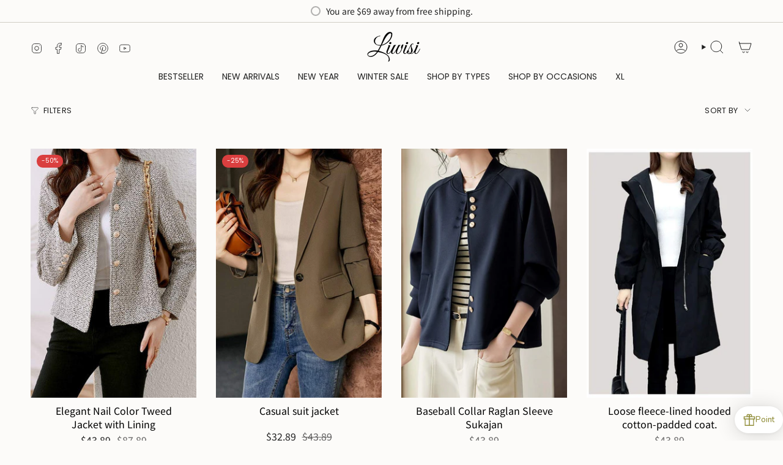

--- FILE ---
content_type: text/html; charset=utf-8
request_url: https://www.liwisi.com/collections/%E3%81%8A%E3%81%99%E3%81%99%E3%82%81-%E4%BA%BA%E6%B0%97%E3%82%B8%E3%83%A3%E3%82%B1%E3%83%83%E3%83%880425
body_size: 67005
content:
<!doctype html>
<html class="no-touch supports-no-cookies" lang="en">
  <head><meta charset="UTF-8">
<meta http-equiv="X-UA-Compatible" content="IE=edge">
<meta name="viewport" content="width=device-width,initial-scale=1"><meta name="theme-color" content="#ab8c52">
<link rel="canonical" href="https://www.liwisi.com/collections/%e3%81%8a%e3%81%99%e3%81%99%e3%82%81-%e4%ba%ba%e6%b0%97%e3%82%b8%e3%83%a3%e3%82%b1%e3%83%83%e3%83%880425">

<!-- ======================= Broadcast Theme V8.0.0 ========================= -->


  <link rel="icon" type="image/png" href="//www.liwisi.com/cdn/shop/files/Liwisi_1.png?crop=center&height=32&v=1719990736&width=32">

<link rel="preconnect" href="https://fonts.shopifycdn.com" crossorigin><!-- Title and description ================================================ -->


<title>
    
    おすすめ：人気ジャケット0425
    
    
    
      &ndash; liwisi
    
  </title>


  <meta name="description" content="この度、当店へお越しいただきありがとうございます。
Liwisi（リウィシ）は、様なジャンルのファストファッションアイテムがまとめて買えるショッピングサイト。
トップスやボトム、ワンピース、アウター、シューズなど、豊富なアイテムを取り揃えております。
Liwisiは、毎日のおしゃれをワンランクアップさせるお手伝いをいたします。毎月100型新作アイテムでご用意しております。
弊社の商品は海外倉庫から直送で、一番激安価格でお客様にファッションを伝えるを目指します。
www.liwisi.com">


<meta property="og:site_name" content="liwisi">
<meta property="og:url" content="https://www.liwisi.com/collections/%e3%81%8a%e3%81%99%e3%81%99%e3%82%81-%e4%ba%ba%e6%b0%97%e3%82%b8%e3%83%a3%e3%82%b1%e3%83%83%e3%83%880425">
<meta property="og:title" content="おすすめ：人気ジャケット0425">
<meta property="og:type" content="product.group">
<meta property="og:description" content="この度、当店へお越しいただきありがとうございます。
Liwisi（リウィシ）は、様なジャンルのファストファッションアイテムがまとめて買えるショッピングサイト。
トップスやボトム、ワンピース、アウター、シューズなど、豊富なアイテムを取り揃えております。
Liwisiは、毎日のおしゃれをワンランクアップさせるお手伝いをいたします。毎月100型新作アイテムでご用意しております。
弊社の商品は海外倉庫から直送で、一番激安価格でお客様にファッションを伝えるを目指します。
www.liwisi.com"><meta name="twitter:card" content="summary_large_image">
<meta name="twitter:title" content="おすすめ：人気ジャケット0425">
<meta name="twitter:description" content="この度、当店へお越しいただきありがとうございます。
Liwisi（リウィシ）は、様なジャンルのファストファッションアイテムがまとめて買えるショッピングサイト。
トップスやボトム、ワンピース、アウター、シューズなど、豊富なアイテムを取り揃えております。
Liwisiは、毎日のおしゃれをワンランクアップさせるお手伝いをいたします。毎月100型新作アイテムでご用意しております。
弊社の商品は海外倉庫から直送で、一番激安価格でお客様にファッションを伝えるを目指します。
www.liwisi.com">
<!-- CSS ================================================================== -->
<style data-shopify>
  @font-face {
  font-family: Poppins;
  font-weight: 500;
  font-style: normal;
  font-display: swap;
  src: url("//www.liwisi.com/cdn/fonts/poppins/poppins_n5.ad5b4b72b59a00358afc706450c864c3c8323842.woff2") format("woff2"),
       url("//www.liwisi.com/cdn/fonts/poppins/poppins_n5.33757fdf985af2d24b32fcd84c9a09224d4b2c39.woff") format("woff");
}

  @font-face {
  font-family: "Noto Sans Japanese";
  font-weight: 400;
  font-style: normal;
  font-display: swap;
  src: url("//www.liwisi.com/cdn/fonts/noto_sans_japanese/notosansjapanese_n4.74a6927b879b930fdec4ab8bb6917103ae8bbca9.woff2") format("woff2"),
       url("//www.liwisi.com/cdn/fonts/noto_sans_japanese/notosansjapanese_n4.15630f5c60bcf9ed7de2df9484ab75ddd007c8e2.woff") format("woff");
}

  @font-face {
  font-family: Poppins;
  font-weight: 400;
  font-style: normal;
  font-display: swap;
  src: url("//www.liwisi.com/cdn/fonts/poppins/poppins_n4.0ba78fa5af9b0e1a374041b3ceaadf0a43b41362.woff2") format("woff2"),
       url("//www.liwisi.com/cdn/fonts/poppins/poppins_n4.214741a72ff2596839fc9760ee7a770386cf16ca.woff") format("woff");
}

  @font-face {
  font-family: Poppins;
  font-weight: 400;
  font-style: normal;
  font-display: swap;
  src: url("//www.liwisi.com/cdn/fonts/poppins/poppins_n4.0ba78fa5af9b0e1a374041b3ceaadf0a43b41362.woff2") format("woff2"),
       url("//www.liwisi.com/cdn/fonts/poppins/poppins_n4.214741a72ff2596839fc9760ee7a770386cf16ca.woff") format("woff");
}

  @font-face {
  font-family: Poppins;
  font-weight: 400;
  font-style: normal;
  font-display: swap;
  src: url("//www.liwisi.com/cdn/fonts/poppins/poppins_n4.0ba78fa5af9b0e1a374041b3ceaadf0a43b41362.woff2") format("woff2"),
       url("//www.liwisi.com/cdn/fonts/poppins/poppins_n4.214741a72ff2596839fc9760ee7a770386cf16ca.woff") format("woff");
}


  
    @font-face {
  font-family: "Noto Sans Japanese";
  font-weight: 500;
  font-style: normal;
  font-display: swap;
  src: url("//www.liwisi.com/cdn/fonts/noto_sans_japanese/notosansjapanese_n5.a1e978aad0e9144c0f0306d9ef6b2aa3e7a325ad.woff2") format("woff2"),
       url("//www.liwisi.com/cdn/fonts/noto_sans_japanese/notosansjapanese_n5.c4a324dae2ef31aa5d8845f82138a71765d32f37.woff") format("woff");
}

  

  

  

  
    @font-face {
  font-family: Poppins;
  font-weight: 500;
  font-style: normal;
  font-display: swap;
  src: url("//www.liwisi.com/cdn/fonts/poppins/poppins_n5.ad5b4b72b59a00358afc706450c864c3c8323842.woff2") format("woff2"),
       url("//www.liwisi.com/cdn/fonts/poppins/poppins_n5.33757fdf985af2d24b32fcd84c9a09224d4b2c39.woff") format("woff");
}

  

  

  
    :root,
    .color-scheme-1 {--COLOR-BG-GRADIENT: #fcfbf9;
      --COLOR-BG: #fcfbf9;
      --COLOR-BG-RGB: 252, 251, 249;

      --COLOR-BG-ACCENT: #f5f2ec;
      --COLOR-BG-ACCENT-LIGHTEN: #ffffff;

      /* === Link Color ===*/

      --COLOR-LINK: #282c2e;
      --COLOR-LINK-A50: rgba(40, 44, 46, 0.5);
      --COLOR-LINK-A70: rgba(40, 44, 46, 0.7);
      --COLOR-LINK-HOVER: rgba(40, 44, 46, 0.7);
      --COLOR-LINK-OPPOSITE: #ffffff;

      --COLOR-TEXT: #212121;
      --COLOR-TEXT-HOVER: rgba(33, 33, 33, 0.7);
      --COLOR-TEXT-LIGHT: #636262;
      --COLOR-TEXT-DARK: #000000;
      --COLOR-TEXT-A5:  rgba(33, 33, 33, 0.05);
      --COLOR-TEXT-A35: rgba(33, 33, 33, 0.35);
      --COLOR-TEXT-A50: rgba(33, 33, 33, 0.5);
      --COLOR-TEXT-A80: rgba(33, 33, 33, 0.8);


      --COLOR-BORDER: rgb(209, 205, 196);
      --COLOR-BORDER-LIGHT: #e2dfd9;
      --COLOR-BORDER-DARK: #a49c8b;
      --COLOR-BORDER-HAIRLINE: #f7f4ef;

      --overlay-bg: #00000021;

      /* === Bright color ===*/
      --COLOR-ACCENT: #ab8c52;
      --COLOR-ACCENT-HOVER: #806430;
      --COLOR-ACCENT-FADE: rgba(171, 140, 82, 0.05);
      --COLOR-ACCENT-LIGHT: #e8d4ae;

      /* === Default Cart Gradient ===*/

      --FREE-SHIPPING-GRADIENT: linear-gradient(to right, var(--COLOR-ACCENT-LIGHT) 0%, var(--accent) 100%);

      /* === Buttons ===*/
      --BTN-PRIMARY-BG: #212121;
      --BTN-PRIMARY-TEXT: #ffffff;
      --BTN-PRIMARY-BORDER: #212121;
      --BTN-PRIMARY-BORDER-A70: rgba(33, 33, 33, 0.7);

      
      
        --BTN-PRIMARY-BG-BRIGHTER: #2e2e2e;
      

      --BTN-SECONDARY-BG: #ab8c52;
      --BTN-SECONDARY-TEXT: #ffffff;
      --BTN-SECONDARY-BORDER: #ab8c52;
      --BTN-SECONDARY-BORDER-A70: rgba(171, 140, 82, 0.7);

      
      
        --BTN-SECONDARY-BG-BRIGHTER: #9a7e4a;
      

      
--COLOR-BG-BRIGHTER: #f4f0e8;

      --COLOR-BG-ALPHA-25: rgba(252, 251, 249, 0.25);
      --COLOR-BG-TRANSPARENT: rgba(252, 251, 249, 0);--COLOR-FOOTER-BG-HAIRLINE: #f7f4ef;

      /* Dynamic color variables */
      --accent: var(--COLOR-ACCENT);
      --accent-fade: var(--COLOR-ACCENT-FADE);
      --accent-hover: var(--COLOR-ACCENT-HOVER);
      --border: var(--COLOR-BORDER);
      --border-dark: var(--COLOR-BORDER-DARK);
      --border-light: var(--COLOR-BORDER-LIGHT);
      --border-hairline: var(--COLOR-BORDER-HAIRLINE);
      --bg: var(--COLOR-BG-GRADIENT, var(--COLOR-BG));
      --bg-accent: var(--COLOR-BG-ACCENT);
      --bg-accent-lighten: var(--COLOR-BG-ACCENT-LIGHTEN);
      --icons: var(--COLOR-TEXT);
      --link: var(--COLOR-LINK);
      --link-a50: var(--COLOR-LINK-A50);
      --link-a70: var(--COLOR-LINK-A70);
      --link-hover: var(--COLOR-LINK-HOVER);
      --link-opposite: var(--COLOR-LINK-OPPOSITE);
      --text: var(--COLOR-TEXT);
      --text-dark: var(--COLOR-TEXT-DARK);
      --text-light: var(--COLOR-TEXT-LIGHT);
      --text-hover: var(--COLOR-TEXT-HOVER);
      --text-a5: var(--COLOR-TEXT-A5);
      --text-a35: var(--COLOR-TEXT-A35);
      --text-a50: var(--COLOR-TEXT-A50);
      --text-a80: var(--COLOR-TEXT-A80);
    }
  
    
    .color-scheme-2 {--COLOR-BG-GRADIENT: #212121;
      --COLOR-BG: #212121;
      --COLOR-BG-RGB: 33, 33, 33;

      --COLOR-BG-ACCENT: #f5f2ec;
      --COLOR-BG-ACCENT-LIGHTEN: #ffffff;

      /* === Link Color ===*/

      --COLOR-LINK: #ffffff;
      --COLOR-LINK-A50: rgba(255, 255, 255, 0.5);
      --COLOR-LINK-A70: rgba(255, 255, 255, 0.7);
      --COLOR-LINK-HOVER: rgba(255, 255, 255, 0.7);
      --COLOR-LINK-OPPOSITE: #000000;

      --COLOR-TEXT: #ffffff;
      --COLOR-TEXT-HOVER: rgba(255, 255, 255, 0.7);
      --COLOR-TEXT-LIGHT: #bcbcbc;
      --COLOR-TEXT-DARK: #d9d9d9;
      --COLOR-TEXT-A5:  rgba(255, 255, 255, 0.05);
      --COLOR-TEXT-A35: rgba(255, 255, 255, 0.35);
      --COLOR-TEXT-A50: rgba(255, 255, 255, 0.5);
      --COLOR-TEXT-A80: rgba(255, 255, 255, 0.8);


      --COLOR-BORDER: rgb(209, 208, 206);
      --COLOR-BORDER-LIGHT: #8b8a89;
      --COLOR-BORDER-DARK: #a09e99;
      --COLOR-BORDER-HAIRLINE: #191919;

      --overlay-bg: #644d3e;

      /* === Bright color ===*/
      --COLOR-ACCENT: #ab8c52;
      --COLOR-ACCENT-HOVER: #806430;
      --COLOR-ACCENT-FADE: rgba(171, 140, 82, 0.05);
      --COLOR-ACCENT-LIGHT: #e8d4ae;

      /* === Default Cart Gradient ===*/

      --FREE-SHIPPING-GRADIENT: linear-gradient(to right, var(--COLOR-ACCENT-LIGHT) 0%, var(--accent) 100%);

      /* === Buttons ===*/
      --BTN-PRIMARY-BG: #212121;
      --BTN-PRIMARY-TEXT: #ffffff;
      --BTN-PRIMARY-BORDER: #ffffff;
      --BTN-PRIMARY-BORDER-A70: rgba(255, 255, 255, 0.7);

      
      
        --BTN-PRIMARY-BG-BRIGHTER: #2e2e2e;
      

      --BTN-SECONDARY-BG: #ffffff;
      --BTN-SECONDARY-TEXT: #000000;
      --BTN-SECONDARY-BORDER: #ab8c52;
      --BTN-SECONDARY-BORDER-A70: rgba(171, 140, 82, 0.7);

      
      
        --BTN-SECONDARY-BG-BRIGHTER: #f2f2f2;
      

      
--COLOR-BG-BRIGHTER: #2e2e2e;

      --COLOR-BG-ALPHA-25: rgba(33, 33, 33, 0.25);
      --COLOR-BG-TRANSPARENT: rgba(33, 33, 33, 0);--COLOR-FOOTER-BG-HAIRLINE: #292929;

      /* Dynamic color variables */
      --accent: var(--COLOR-ACCENT);
      --accent-fade: var(--COLOR-ACCENT-FADE);
      --accent-hover: var(--COLOR-ACCENT-HOVER);
      --border: var(--COLOR-BORDER);
      --border-dark: var(--COLOR-BORDER-DARK);
      --border-light: var(--COLOR-BORDER-LIGHT);
      --border-hairline: var(--COLOR-BORDER-HAIRLINE);
      --bg: var(--COLOR-BG-GRADIENT, var(--COLOR-BG));
      --bg-accent: var(--COLOR-BG-ACCENT);
      --bg-accent-lighten: var(--COLOR-BG-ACCENT-LIGHTEN);
      --icons: var(--COLOR-TEXT);
      --link: var(--COLOR-LINK);
      --link-a50: var(--COLOR-LINK-A50);
      --link-a70: var(--COLOR-LINK-A70);
      --link-hover: var(--COLOR-LINK-HOVER);
      --link-opposite: var(--COLOR-LINK-OPPOSITE);
      --text: var(--COLOR-TEXT);
      --text-dark: var(--COLOR-TEXT-DARK);
      --text-light: var(--COLOR-TEXT-LIGHT);
      --text-hover: var(--COLOR-TEXT-HOVER);
      --text-a5: var(--COLOR-TEXT-A5);
      --text-a35: var(--COLOR-TEXT-A35);
      --text-a50: var(--COLOR-TEXT-A50);
      --text-a80: var(--COLOR-TEXT-A80);
    }
  
    
    .color-scheme-3 {--COLOR-BG-GRADIENT: #f5f2ec;
      --COLOR-BG: #f5f2ec;
      --COLOR-BG-RGB: 245, 242, 236;

      --COLOR-BG-ACCENT: #ffffff;
      --COLOR-BG-ACCENT-LIGHTEN: #ffffff;

      /* === Link Color ===*/

      --COLOR-LINK: #282c2e;
      --COLOR-LINK-A50: rgba(40, 44, 46, 0.5);
      --COLOR-LINK-A70: rgba(40, 44, 46, 0.7);
      --COLOR-LINK-HOVER: rgba(40, 44, 46, 0.7);
      --COLOR-LINK-OPPOSITE: #ffffff;

      --COLOR-TEXT: #212121;
      --COLOR-TEXT-HOVER: rgba(33, 33, 33, 0.7);
      --COLOR-TEXT-LIGHT: #61605e;
      --COLOR-TEXT-DARK: #000000;
      --COLOR-TEXT-A5:  rgba(33, 33, 33, 0.05);
      --COLOR-TEXT-A35: rgba(33, 33, 33, 0.35);
      --COLOR-TEXT-A50: rgba(33, 33, 33, 0.5);
      --COLOR-TEXT-A80: rgba(33, 33, 33, 0.8);


      --COLOR-BORDER: rgb(209, 205, 196);
      --COLOR-BORDER-LIGHT: #dfdcd4;
      --COLOR-BORDER-DARK: #a49c8b;
      --COLOR-BORDER-HAIRLINE: #f0ebe2;

      --overlay-bg: #000000;

      /* === Bright color ===*/
      --COLOR-ACCENT: #ab8c52;
      --COLOR-ACCENT-HOVER: #806430;
      --COLOR-ACCENT-FADE: rgba(171, 140, 82, 0.05);
      --COLOR-ACCENT-LIGHT: #e8d4ae;

      /* === Default Cart Gradient ===*/

      --FREE-SHIPPING-GRADIENT: linear-gradient(to right, var(--COLOR-ACCENT-LIGHT) 0%, var(--accent) 100%);

      /* === Buttons ===*/
      --BTN-PRIMARY-BG: #212121;
      --BTN-PRIMARY-TEXT: #ffffff;
      --BTN-PRIMARY-BORDER: #212121;
      --BTN-PRIMARY-BORDER-A70: rgba(33, 33, 33, 0.7);

      
      
        --BTN-PRIMARY-BG-BRIGHTER: #2e2e2e;
      

      --BTN-SECONDARY-BG: #ab8c52;
      --BTN-SECONDARY-TEXT: #ffffff;
      --BTN-SECONDARY-BORDER: #ab8c52;
      --BTN-SECONDARY-BORDER-A70: rgba(171, 140, 82, 0.7);

      
      
        --BTN-SECONDARY-BG-BRIGHTER: #9a7e4a;
      

      
--COLOR-BG-BRIGHTER: #ece7db;

      --COLOR-BG-ALPHA-25: rgba(245, 242, 236, 0.25);
      --COLOR-BG-TRANSPARENT: rgba(245, 242, 236, 0);--COLOR-FOOTER-BG-HAIRLINE: #f0ebe2;

      /* Dynamic color variables */
      --accent: var(--COLOR-ACCENT);
      --accent-fade: var(--COLOR-ACCENT-FADE);
      --accent-hover: var(--COLOR-ACCENT-HOVER);
      --border: var(--COLOR-BORDER);
      --border-dark: var(--COLOR-BORDER-DARK);
      --border-light: var(--COLOR-BORDER-LIGHT);
      --border-hairline: var(--COLOR-BORDER-HAIRLINE);
      --bg: var(--COLOR-BG-GRADIENT, var(--COLOR-BG));
      --bg-accent: var(--COLOR-BG-ACCENT);
      --bg-accent-lighten: var(--COLOR-BG-ACCENT-LIGHTEN);
      --icons: var(--COLOR-TEXT);
      --link: var(--COLOR-LINK);
      --link-a50: var(--COLOR-LINK-A50);
      --link-a70: var(--COLOR-LINK-A70);
      --link-hover: var(--COLOR-LINK-HOVER);
      --link-opposite: var(--COLOR-LINK-OPPOSITE);
      --text: var(--COLOR-TEXT);
      --text-dark: var(--COLOR-TEXT-DARK);
      --text-light: var(--COLOR-TEXT-LIGHT);
      --text-hover: var(--COLOR-TEXT-HOVER);
      --text-a5: var(--COLOR-TEXT-A5);
      --text-a35: var(--COLOR-TEXT-A35);
      --text-a50: var(--COLOR-TEXT-A50);
      --text-a80: var(--COLOR-TEXT-A80);
    }
  
    
    .color-scheme-4 {--COLOR-BG-GRADIENT: #b0a38b;
      --COLOR-BG: #b0a38b;
      --COLOR-BG-RGB: 176, 163, 139;

      --COLOR-BG-ACCENT: #f5f2ec;
      --COLOR-BG-ACCENT-LIGHTEN: #ffffff;

      /* === Link Color ===*/

      --COLOR-LINK: #282c2e;
      --COLOR-LINK-A50: rgba(40, 44, 46, 0.5);
      --COLOR-LINK-A70: rgba(40, 44, 46, 0.7);
      --COLOR-LINK-HOVER: rgba(40, 44, 46, 0.7);
      --COLOR-LINK-OPPOSITE: #ffffff;

      --COLOR-TEXT: #212121;
      --COLOR-TEXT-HOVER: rgba(33, 33, 33, 0.7);
      --COLOR-TEXT-LIGHT: #4c4841;
      --COLOR-TEXT-DARK: #000000;
      --COLOR-TEXT-A5:  rgba(33, 33, 33, 0.05);
      --COLOR-TEXT-A35: rgba(33, 33, 33, 0.35);
      --COLOR-TEXT-A50: rgba(33, 33, 33, 0.5);
      --COLOR-TEXT-A80: rgba(33, 33, 33, 0.8);


      --COLOR-BORDER: rgb(243, 243, 243);
      --COLOR-BORDER-LIGHT: #d8d3c9;
      --COLOR-BORDER-DARK: #c0c0c0;
      --COLOR-BORDER-HAIRLINE: #aa9c82;

      --overlay-bg: #000000;

      /* === Bright color ===*/
      --COLOR-ACCENT: #ab8c52;
      --COLOR-ACCENT-HOVER: #806430;
      --COLOR-ACCENT-FADE: rgba(171, 140, 82, 0.05);
      --COLOR-ACCENT-LIGHT: #e8d4ae;

      /* === Default Cart Gradient ===*/

      --FREE-SHIPPING-GRADIENT: linear-gradient(to right, var(--COLOR-ACCENT-LIGHT) 0%, var(--accent) 100%);

      /* === Buttons ===*/
      --BTN-PRIMARY-BG: #212121;
      --BTN-PRIMARY-TEXT: #ffffff;
      --BTN-PRIMARY-BORDER: #ffffff;
      --BTN-PRIMARY-BORDER-A70: rgba(255, 255, 255, 0.7);

      
      
        --BTN-PRIMARY-BG-BRIGHTER: #2e2e2e;
      

      --BTN-SECONDARY-BG: #ab8c52;
      --BTN-SECONDARY-TEXT: #ffffff;
      --BTN-SECONDARY-BORDER: #ab8c52;
      --BTN-SECONDARY-BORDER-A70: rgba(171, 140, 82, 0.7);

      
      
        --BTN-SECONDARY-BG-BRIGHTER: #9a7e4a;
      

      
--COLOR-BG-BRIGHTER: #a6977c;

      --COLOR-BG-ALPHA-25: rgba(176, 163, 139, 0.25);
      --COLOR-BG-TRANSPARENT: rgba(176, 163, 139, 0);--COLOR-FOOTER-BG-HAIRLINE: #aa9c82;

      /* Dynamic color variables */
      --accent: var(--COLOR-ACCENT);
      --accent-fade: var(--COLOR-ACCENT-FADE);
      --accent-hover: var(--COLOR-ACCENT-HOVER);
      --border: var(--COLOR-BORDER);
      --border-dark: var(--COLOR-BORDER-DARK);
      --border-light: var(--COLOR-BORDER-LIGHT);
      --border-hairline: var(--COLOR-BORDER-HAIRLINE);
      --bg: var(--COLOR-BG-GRADIENT, var(--COLOR-BG));
      --bg-accent: var(--COLOR-BG-ACCENT);
      --bg-accent-lighten: var(--COLOR-BG-ACCENT-LIGHTEN);
      --icons: var(--COLOR-TEXT);
      --link: var(--COLOR-LINK);
      --link-a50: var(--COLOR-LINK-A50);
      --link-a70: var(--COLOR-LINK-A70);
      --link-hover: var(--COLOR-LINK-HOVER);
      --link-opposite: var(--COLOR-LINK-OPPOSITE);
      --text: var(--COLOR-TEXT);
      --text-dark: var(--COLOR-TEXT-DARK);
      --text-light: var(--COLOR-TEXT-LIGHT);
      --text-hover: var(--COLOR-TEXT-HOVER);
      --text-a5: var(--COLOR-TEXT-A5);
      --text-a35: var(--COLOR-TEXT-A35);
      --text-a50: var(--COLOR-TEXT-A50);
      --text-a80: var(--COLOR-TEXT-A80);
    }
  
    
    .color-scheme-5 {--COLOR-BG-GRADIENT: #ffffff73;
      --COLOR-BG: #ffffff73;
      --COLOR-BG-RGB: 255, 255, 255;

      --COLOR-BG-ACCENT: #f5f2ec;
      --COLOR-BG-ACCENT-LIGHTEN: #ffffff;

      /* === Link Color ===*/

      --COLOR-LINK: #282c2e;
      --COLOR-LINK-A50: rgba(40, 44, 46, 0.5);
      --COLOR-LINK-A70: rgba(40, 44, 46, 0.7);
      --COLOR-LINK-HOVER: rgba(40, 44, 46, 0.7);
      --COLOR-LINK-OPPOSITE: #ffffff;

      --COLOR-TEXT: #2121218a;
      --COLOR-TEXT-HOVER: rgba(33, 33, 33, 0.7);
      --COLOR-TEXT-LIGHT: rgba(100, 100, 100, 0.52);
      --COLOR-TEXT-DARK: rgba(0, 0, 0, 0.54);
      --COLOR-TEXT-A5:  rgba(33, 33, 33, 0.05);
      --COLOR-TEXT-A35: rgba(33, 33, 33, 0.35);
      --COLOR-TEXT-A50: rgba(33, 33, 33, 0.5);
      --COLOR-TEXT-A80: rgba(33, 33, 33, 0.8);


      --COLOR-BORDER: rgb(243, 243, 243);
      --COLOR-BORDER-LIGHT: rgba(248, 248, 248, 0.78);
      --COLOR-BORDER-DARK: #c0c0c0;
      --COLOR-BORDER-HAIRLINE: rgba(247, 247, 247, 0.45);

      --overlay-bg: #644d3e59;

      /* === Bright color ===*/
      --COLOR-ACCENT: #ab8c52;
      --COLOR-ACCENT-HOVER: #806430;
      --COLOR-ACCENT-FADE: rgba(171, 140, 82, 0.05);
      --COLOR-ACCENT-LIGHT: #e8d4ae;

      /* === Default Cart Gradient ===*/

      --FREE-SHIPPING-GRADIENT: linear-gradient(to right, var(--COLOR-ACCENT-LIGHT) 0%, var(--accent) 100%);

      /* === Buttons ===*/
      --BTN-PRIMARY-BG: #212121;
      --BTN-PRIMARY-TEXT: #ffffff;
      --BTN-PRIMARY-BORDER: #212121;
      --BTN-PRIMARY-BORDER-A70: rgba(33, 33, 33, 0.7);

      
      
        --BTN-PRIMARY-BG-BRIGHTER: #2e2e2e;
      

      --BTN-SECONDARY-BG: #ab8c52;
      --BTN-SECONDARY-TEXT: #ffffff;
      --BTN-SECONDARY-BORDER: #ab8c52;
      --BTN-SECONDARY-BORDER-A70: rgba(171, 140, 82, 0.7);

      
      
        --BTN-SECONDARY-BG-BRIGHTER: #9a7e4a;
      

      
--COLOR-BG-BRIGHTER: rgba(242, 242, 242, 0.45);

      --COLOR-BG-ALPHA-25: rgba(255, 255, 255, 0.25);
      --COLOR-BG-TRANSPARENT: rgba(255, 255, 255, 0);--COLOR-FOOTER-BG-HAIRLINE: rgba(247, 247, 247, 0.45);

      /* Dynamic color variables */
      --accent: var(--COLOR-ACCENT);
      --accent-fade: var(--COLOR-ACCENT-FADE);
      --accent-hover: var(--COLOR-ACCENT-HOVER);
      --border: var(--COLOR-BORDER);
      --border-dark: var(--COLOR-BORDER-DARK);
      --border-light: var(--COLOR-BORDER-LIGHT);
      --border-hairline: var(--COLOR-BORDER-HAIRLINE);
      --bg: var(--COLOR-BG-GRADIENT, var(--COLOR-BG));
      --bg-accent: var(--COLOR-BG-ACCENT);
      --bg-accent-lighten: var(--COLOR-BG-ACCENT-LIGHTEN);
      --icons: var(--COLOR-TEXT);
      --link: var(--COLOR-LINK);
      --link-a50: var(--COLOR-LINK-A50);
      --link-a70: var(--COLOR-LINK-A70);
      --link-hover: var(--COLOR-LINK-HOVER);
      --link-opposite: var(--COLOR-LINK-OPPOSITE);
      --text: var(--COLOR-TEXT);
      --text-dark: var(--COLOR-TEXT-DARK);
      --text-light: var(--COLOR-TEXT-LIGHT);
      --text-hover: var(--COLOR-TEXT-HOVER);
      --text-a5: var(--COLOR-TEXT-A5);
      --text-a35: var(--COLOR-TEXT-A35);
      --text-a50: var(--COLOR-TEXT-A50);
      --text-a80: var(--COLOR-TEXT-A80);
    }
  
    
    .color-scheme-6 {--COLOR-BG-GRADIENT: #fcfbf9;
      --COLOR-BG: #fcfbf9;
      --COLOR-BG-RGB: 252, 251, 249;

      --COLOR-BG-ACCENT: #f5f2ec;
      --COLOR-BG-ACCENT-LIGHTEN: #ffffff;

      /* === Link Color ===*/

      --COLOR-LINK: #282c2e;
      --COLOR-LINK-A50: rgba(40, 44, 46, 0.5);
      --COLOR-LINK-A70: rgba(40, 44, 46, 0.7);
      --COLOR-LINK-HOVER: rgba(40, 44, 46, 0.7);
      --COLOR-LINK-OPPOSITE: #ffffff;

      --COLOR-TEXT: #212121;
      --COLOR-TEXT-HOVER: rgba(33, 33, 33, 0.7);
      --COLOR-TEXT-LIGHT: #636262;
      --COLOR-TEXT-DARK: #000000;
      --COLOR-TEXT-A5:  rgba(33, 33, 33, 0.05);
      --COLOR-TEXT-A35: rgba(33, 33, 33, 0.35);
      --COLOR-TEXT-A50: rgba(33, 33, 33, 0.5);
      --COLOR-TEXT-A80: rgba(33, 33, 33, 0.8);


      --COLOR-BORDER: rgb(209, 208, 206);
      --COLOR-BORDER-LIGHT: #e2e1df;
      --COLOR-BORDER-DARK: #a09e99;
      --COLOR-BORDER-HAIRLINE: #f7f4ef;

      --overlay-bg: #000000;

      /* === Bright color ===*/
      --COLOR-ACCENT: #ab8c52;
      --COLOR-ACCENT-HOVER: #806430;
      --COLOR-ACCENT-FADE: rgba(171, 140, 82, 0.05);
      --COLOR-ACCENT-LIGHT: #e8d4ae;

      /* === Default Cart Gradient ===*/

      --FREE-SHIPPING-GRADIENT: linear-gradient(to right, var(--COLOR-ACCENT-LIGHT) 0%, var(--accent) 100%);

      /* === Buttons ===*/
      --BTN-PRIMARY-BG: #ffffff;
      --BTN-PRIMARY-TEXT: #212121;
      --BTN-PRIMARY-BORDER: #ffffff;
      --BTN-PRIMARY-BORDER-A70: rgba(255, 255, 255, 0.7);

      
      
        --BTN-PRIMARY-BG-BRIGHTER: #f2f2f2;
      

      --BTN-SECONDARY-BG: #ab8c52;
      --BTN-SECONDARY-TEXT: #ffffff;
      --BTN-SECONDARY-BORDER: #ab8c52;
      --BTN-SECONDARY-BORDER-A70: rgba(171, 140, 82, 0.7);

      
      
        --BTN-SECONDARY-BG-BRIGHTER: #9a7e4a;
      

      
--COLOR-BG-BRIGHTER: #f4f0e8;

      --COLOR-BG-ALPHA-25: rgba(252, 251, 249, 0.25);
      --COLOR-BG-TRANSPARENT: rgba(252, 251, 249, 0);--COLOR-FOOTER-BG-HAIRLINE: #f7f4ef;

      /* Dynamic color variables */
      --accent: var(--COLOR-ACCENT);
      --accent-fade: var(--COLOR-ACCENT-FADE);
      --accent-hover: var(--COLOR-ACCENT-HOVER);
      --border: var(--COLOR-BORDER);
      --border-dark: var(--COLOR-BORDER-DARK);
      --border-light: var(--COLOR-BORDER-LIGHT);
      --border-hairline: var(--COLOR-BORDER-HAIRLINE);
      --bg: var(--COLOR-BG-GRADIENT, var(--COLOR-BG));
      --bg-accent: var(--COLOR-BG-ACCENT);
      --bg-accent-lighten: var(--COLOR-BG-ACCENT-LIGHTEN);
      --icons: var(--COLOR-TEXT);
      --link: var(--COLOR-LINK);
      --link-a50: var(--COLOR-LINK-A50);
      --link-a70: var(--COLOR-LINK-A70);
      --link-hover: var(--COLOR-LINK-HOVER);
      --link-opposite: var(--COLOR-LINK-OPPOSITE);
      --text: var(--COLOR-TEXT);
      --text-dark: var(--COLOR-TEXT-DARK);
      --text-light: var(--COLOR-TEXT-LIGHT);
      --text-hover: var(--COLOR-TEXT-HOVER);
      --text-a5: var(--COLOR-TEXT-A5);
      --text-a35: var(--COLOR-TEXT-A35);
      --text-a50: var(--COLOR-TEXT-A50);
      --text-a80: var(--COLOR-TEXT-A80);
    }
  
    
    .color-scheme-7 {--COLOR-BG-GRADIENT: #f5f2ec;
      --COLOR-BG: #f5f2ec;
      --COLOR-BG-RGB: 245, 242, 236;

      --COLOR-BG-ACCENT: #f5f2ec;
      --COLOR-BG-ACCENT-LIGHTEN: #ffffff;

      /* === Link Color ===*/

      --COLOR-LINK: #282c2e;
      --COLOR-LINK-A50: rgba(40, 44, 46, 0.5);
      --COLOR-LINK-A70: rgba(40, 44, 46, 0.7);
      --COLOR-LINK-HOVER: rgba(40, 44, 46, 0.7);
      --COLOR-LINK-OPPOSITE: #ffffff;

      --COLOR-TEXT: #685a3f;
      --COLOR-TEXT-HOVER: rgba(104, 90, 63, 0.7);
      --COLOR-TEXT-LIGHT: #928873;
      --COLOR-TEXT-DARK: #3d321e;
      --COLOR-TEXT-A5:  rgba(104, 90, 63, 0.05);
      --COLOR-TEXT-A35: rgba(104, 90, 63, 0.35);
      --COLOR-TEXT-A50: rgba(104, 90, 63, 0.5);
      --COLOR-TEXT-A80: rgba(104, 90, 63, 0.8);


      --COLOR-BORDER: rgb(209, 205, 196);
      --COLOR-BORDER-LIGHT: #dfdcd4;
      --COLOR-BORDER-DARK: #a49c8b;
      --COLOR-BORDER-HAIRLINE: #f0ebe2;

      --overlay-bg: #000000;

      /* === Bright color ===*/
      --COLOR-ACCENT: #ab8c52;
      --COLOR-ACCENT-HOVER: #806430;
      --COLOR-ACCENT-FADE: rgba(171, 140, 82, 0.05);
      --COLOR-ACCENT-LIGHT: #e8d4ae;

      /* === Default Cart Gradient ===*/

      --FREE-SHIPPING-GRADIENT: linear-gradient(to right, var(--COLOR-ACCENT-LIGHT) 0%, var(--accent) 100%);

      /* === Buttons ===*/
      --BTN-PRIMARY-BG: #212121;
      --BTN-PRIMARY-TEXT: #ffffff;
      --BTN-PRIMARY-BORDER: #212121;
      --BTN-PRIMARY-BORDER-A70: rgba(33, 33, 33, 0.7);

      
      
        --BTN-PRIMARY-BG-BRIGHTER: #2e2e2e;
      

      --BTN-SECONDARY-BG: #ab8c52;
      --BTN-SECONDARY-TEXT: #ffffff;
      --BTN-SECONDARY-BORDER: #ab8c52;
      --BTN-SECONDARY-BORDER-A70: rgba(171, 140, 82, 0.7);

      
      
        --BTN-SECONDARY-BG-BRIGHTER: #9a7e4a;
      

      
--COLOR-BG-BRIGHTER: #ece7db;

      --COLOR-BG-ALPHA-25: rgba(245, 242, 236, 0.25);
      --COLOR-BG-TRANSPARENT: rgba(245, 242, 236, 0);--COLOR-FOOTER-BG-HAIRLINE: #f0ebe2;

      /* Dynamic color variables */
      --accent: var(--COLOR-ACCENT);
      --accent-fade: var(--COLOR-ACCENT-FADE);
      --accent-hover: var(--COLOR-ACCENT-HOVER);
      --border: var(--COLOR-BORDER);
      --border-dark: var(--COLOR-BORDER-DARK);
      --border-light: var(--COLOR-BORDER-LIGHT);
      --border-hairline: var(--COLOR-BORDER-HAIRLINE);
      --bg: var(--COLOR-BG-GRADIENT, var(--COLOR-BG));
      --bg-accent: var(--COLOR-BG-ACCENT);
      --bg-accent-lighten: var(--COLOR-BG-ACCENT-LIGHTEN);
      --icons: var(--COLOR-TEXT);
      --link: var(--COLOR-LINK);
      --link-a50: var(--COLOR-LINK-A50);
      --link-a70: var(--COLOR-LINK-A70);
      --link-hover: var(--COLOR-LINK-HOVER);
      --link-opposite: var(--COLOR-LINK-OPPOSITE);
      --text: var(--COLOR-TEXT);
      --text-dark: var(--COLOR-TEXT-DARK);
      --text-light: var(--COLOR-TEXT-LIGHT);
      --text-hover: var(--COLOR-TEXT-HOVER);
      --text-a5: var(--COLOR-TEXT-A5);
      --text-a35: var(--COLOR-TEXT-A35);
      --text-a50: var(--COLOR-TEXT-A50);
      --text-a80: var(--COLOR-TEXT-A80);
    }
  
    
    .color-scheme-8 {--COLOR-BG-GRADIENT: #eae6dd;
      --COLOR-BG: #eae6dd;
      --COLOR-BG-RGB: 234, 230, 221;

      --COLOR-BG-ACCENT: #f5f2ec;
      --COLOR-BG-ACCENT-LIGHTEN: #ffffff;

      /* === Link Color ===*/

      --COLOR-LINK: #282c2e;
      --COLOR-LINK-A50: rgba(40, 44, 46, 0.5);
      --COLOR-LINK-A70: rgba(40, 44, 46, 0.7);
      --COLOR-LINK-HOVER: rgba(40, 44, 46, 0.7);
      --COLOR-LINK-OPPOSITE: #ffffff;

      --COLOR-TEXT: #212121;
      --COLOR-TEXT-HOVER: rgba(33, 33, 33, 0.7);
      --COLOR-TEXT-LIGHT: #5d5c59;
      --COLOR-TEXT-DARK: #000000;
      --COLOR-TEXT-A5:  rgba(33, 33, 33, 0.05);
      --COLOR-TEXT-A35: rgba(33, 33, 33, 0.35);
      --COLOR-TEXT-A50: rgba(33, 33, 33, 0.5);
      --COLOR-TEXT-A80: rgba(33, 33, 33, 0.8);


      --COLOR-BORDER: rgb(209, 205, 196);
      --COLOR-BORDER-LIGHT: #dbd7ce;
      --COLOR-BORDER-DARK: #a49c8b;
      --COLOR-BORDER-HAIRLINE: #e4dfd4;

      --overlay-bg: #000000;

      /* === Bright color ===*/
      --COLOR-ACCENT: #ab8c52;
      --COLOR-ACCENT-HOVER: #806430;
      --COLOR-ACCENT-FADE: rgba(171, 140, 82, 0.05);
      --COLOR-ACCENT-LIGHT: #e8d4ae;

      /* === Default Cart Gradient ===*/

      --FREE-SHIPPING-GRADIENT: linear-gradient(to right, var(--COLOR-ACCENT-LIGHT) 0%, var(--accent) 100%);

      /* === Buttons ===*/
      --BTN-PRIMARY-BG: #212121;
      --BTN-PRIMARY-TEXT: #ffffff;
      --BTN-PRIMARY-BORDER: #212121;
      --BTN-PRIMARY-BORDER-A70: rgba(33, 33, 33, 0.7);

      
      
        --BTN-PRIMARY-BG-BRIGHTER: #2e2e2e;
      

      --BTN-SECONDARY-BG: #ab8c52;
      --BTN-SECONDARY-TEXT: #ffffff;
      --BTN-SECONDARY-BORDER: #ab8c52;
      --BTN-SECONDARY-BORDER-A70: rgba(171, 140, 82, 0.7);

      
      
        --BTN-SECONDARY-BG-BRIGHTER: #9a7e4a;
      

      
--COLOR-BG-BRIGHTER: #e0dacd;

      --COLOR-BG-ALPHA-25: rgba(234, 230, 221, 0.25);
      --COLOR-BG-TRANSPARENT: rgba(234, 230, 221, 0);--COLOR-FOOTER-BG-HAIRLINE: #e4dfd4;

      /* Dynamic color variables */
      --accent: var(--COLOR-ACCENT);
      --accent-fade: var(--COLOR-ACCENT-FADE);
      --accent-hover: var(--COLOR-ACCENT-HOVER);
      --border: var(--COLOR-BORDER);
      --border-dark: var(--COLOR-BORDER-DARK);
      --border-light: var(--COLOR-BORDER-LIGHT);
      --border-hairline: var(--COLOR-BORDER-HAIRLINE);
      --bg: var(--COLOR-BG-GRADIENT, var(--COLOR-BG));
      --bg-accent: var(--COLOR-BG-ACCENT);
      --bg-accent-lighten: var(--COLOR-BG-ACCENT-LIGHTEN);
      --icons: var(--COLOR-TEXT);
      --link: var(--COLOR-LINK);
      --link-a50: var(--COLOR-LINK-A50);
      --link-a70: var(--COLOR-LINK-A70);
      --link-hover: var(--COLOR-LINK-HOVER);
      --link-opposite: var(--COLOR-LINK-OPPOSITE);
      --text: var(--COLOR-TEXT);
      --text-dark: var(--COLOR-TEXT-DARK);
      --text-light: var(--COLOR-TEXT-LIGHT);
      --text-hover: var(--COLOR-TEXT-HOVER);
      --text-a5: var(--COLOR-TEXT-A5);
      --text-a35: var(--COLOR-TEXT-A35);
      --text-a50: var(--COLOR-TEXT-A50);
      --text-a80: var(--COLOR-TEXT-A80);
    }
  
    
    .color-scheme-9 {--COLOR-BG-GRADIENT: #aecfb8;
      --COLOR-BG: #aecfb8;
      --COLOR-BG-RGB: 174, 207, 184;

      --COLOR-BG-ACCENT: #f5f2ec;
      --COLOR-BG-ACCENT-LIGHTEN: #ffffff;

      /* === Link Color ===*/

      --COLOR-LINK: #282c2e;
      --COLOR-LINK-A50: rgba(40, 44, 46, 0.5);
      --COLOR-LINK-A70: rgba(40, 44, 46, 0.7);
      --COLOR-LINK-HOVER: rgba(40, 44, 46, 0.7);
      --COLOR-LINK-OPPOSITE: #ffffff;

      --COLOR-TEXT: #212121;
      --COLOR-TEXT-HOVER: rgba(33, 33, 33, 0.7);
      --COLOR-TEXT-LIGHT: #4b554e;
      --COLOR-TEXT-DARK: #000000;
      --COLOR-TEXT-A5:  rgba(33, 33, 33, 0.05);
      --COLOR-TEXT-A35: rgba(33, 33, 33, 0.35);
      --COLOR-TEXT-A50: rgba(33, 33, 33, 0.5);
      --COLOR-TEXT-A80: rgba(33, 33, 33, 0.8);


      --COLOR-BORDER: rgb(234, 234, 234);
      --COLOR-BORDER-LIGHT: #d2dfd6;
      --COLOR-BORDER-DARK: #b7b7b7;
      --COLOR-BORDER-HAIRLINE: #a4c9b0;

      --overlay-bg: #000000;

      /* === Bright color ===*/
      --COLOR-ACCENT: #ab8c52;
      --COLOR-ACCENT-HOVER: #806430;
      --COLOR-ACCENT-FADE: rgba(171, 140, 82, 0.05);
      --COLOR-ACCENT-LIGHT: #e8d4ae;

      /* === Default Cart Gradient ===*/

      --FREE-SHIPPING-GRADIENT: linear-gradient(to right, var(--COLOR-ACCENT-LIGHT) 0%, var(--accent) 100%);

      /* === Buttons ===*/
      --BTN-PRIMARY-BG: #212121;
      --BTN-PRIMARY-TEXT: #ffffff;
      --BTN-PRIMARY-BORDER: #212121;
      --BTN-PRIMARY-BORDER-A70: rgba(33, 33, 33, 0.7);

      
      
        --BTN-PRIMARY-BG-BRIGHTER: #2e2e2e;
      

      --BTN-SECONDARY-BG: #f5f2ec;
      --BTN-SECONDARY-TEXT: #212121;
      --BTN-SECONDARY-BORDER: #f5f2ec;
      --BTN-SECONDARY-BORDER-A70: rgba(245, 242, 236, 0.7);

      
      
        --BTN-SECONDARY-BG-BRIGHTER: #ece7db;
      

      
--COLOR-BG-BRIGHTER: #9ec6aa;

      --COLOR-BG-ALPHA-25: rgba(174, 207, 184, 0.25);
      --COLOR-BG-TRANSPARENT: rgba(174, 207, 184, 0);--COLOR-FOOTER-BG-HAIRLINE: #a4c9b0;

      /* Dynamic color variables */
      --accent: var(--COLOR-ACCENT);
      --accent-fade: var(--COLOR-ACCENT-FADE);
      --accent-hover: var(--COLOR-ACCENT-HOVER);
      --border: var(--COLOR-BORDER);
      --border-dark: var(--COLOR-BORDER-DARK);
      --border-light: var(--COLOR-BORDER-LIGHT);
      --border-hairline: var(--COLOR-BORDER-HAIRLINE);
      --bg: var(--COLOR-BG-GRADIENT, var(--COLOR-BG));
      --bg-accent: var(--COLOR-BG-ACCENT);
      --bg-accent-lighten: var(--COLOR-BG-ACCENT-LIGHTEN);
      --icons: var(--COLOR-TEXT);
      --link: var(--COLOR-LINK);
      --link-a50: var(--COLOR-LINK-A50);
      --link-a70: var(--COLOR-LINK-A70);
      --link-hover: var(--COLOR-LINK-HOVER);
      --link-opposite: var(--COLOR-LINK-OPPOSITE);
      --text: var(--COLOR-TEXT);
      --text-dark: var(--COLOR-TEXT-DARK);
      --text-light: var(--COLOR-TEXT-LIGHT);
      --text-hover: var(--COLOR-TEXT-HOVER);
      --text-a5: var(--COLOR-TEXT-A5);
      --text-a35: var(--COLOR-TEXT-A35);
      --text-a50: var(--COLOR-TEXT-A50);
      --text-a80: var(--COLOR-TEXT-A80);
    }
  
    
    .color-scheme-10 {--COLOR-BG-GRADIENT: rgba(0,0,0,0);
      --COLOR-BG: rgba(0,0,0,0);
      --COLOR-BG-RGB: 0, 0, 0;

      --COLOR-BG-ACCENT: #f5f2ec;
      --COLOR-BG-ACCENT-LIGHTEN: #ffffff;

      /* === Link Color ===*/

      --COLOR-LINK: #282c2e;
      --COLOR-LINK-A50: rgba(40, 44, 46, 0.5);
      --COLOR-LINK-A70: rgba(40, 44, 46, 0.7);
      --COLOR-LINK-HOVER: rgba(40, 44, 46, 0.7);
      --COLOR-LINK-OPPOSITE: #ffffff;

      --COLOR-TEXT: #ffffff;
      --COLOR-TEXT-HOVER: rgba(255, 255, 255, 0.7);
      --COLOR-TEXT-LIGHT: rgba(179, 179, 179, 0.7);
      --COLOR-TEXT-DARK: #d9d9d9;
      --COLOR-TEXT-A5:  rgba(255, 255, 255, 0.05);
      --COLOR-TEXT-A35: rgba(255, 255, 255, 0.35);
      --COLOR-TEXT-A50: rgba(255, 255, 255, 0.5);
      --COLOR-TEXT-A80: rgba(255, 255, 255, 0.8);


      --COLOR-BORDER: rgb(209, 205, 196);
      --COLOR-BORDER-LIGHT: rgba(125, 123, 118, 0.6);
      --COLOR-BORDER-DARK: #a49c8b;
      --COLOR-BORDER-HAIRLINE: rgba(0, 0, 0, 0.0);

      --overlay-bg: #000000;

      /* === Bright color ===*/
      --COLOR-ACCENT: #ab8c52;
      --COLOR-ACCENT-HOVER: #806430;
      --COLOR-ACCENT-FADE: rgba(171, 140, 82, 0.05);
      --COLOR-ACCENT-LIGHT: #e8d4ae;

      /* === Default Cart Gradient ===*/

      --FREE-SHIPPING-GRADIENT: linear-gradient(to right, var(--COLOR-ACCENT-LIGHT) 0%, var(--accent) 100%);

      /* === Buttons ===*/
      --BTN-PRIMARY-BG: #212121;
      --BTN-PRIMARY-TEXT: #ffffff;
      --BTN-PRIMARY-BORDER: #ffffff;
      --BTN-PRIMARY-BORDER-A70: rgba(255, 255, 255, 0.7);

      
      
        --BTN-PRIMARY-BG-BRIGHTER: #2e2e2e;
      

      --BTN-SECONDARY-BG: #ab8c52;
      --BTN-SECONDARY-TEXT: #ffffff;
      --BTN-SECONDARY-BORDER: #ab8c52;
      --BTN-SECONDARY-BORDER-A70: rgba(171, 140, 82, 0.7);

      
      
        --BTN-SECONDARY-BG-BRIGHTER: #9a7e4a;
      

      
--COLOR-BG-BRIGHTER: rgba(26, 26, 26, 0.0);

      --COLOR-BG-ALPHA-25: rgba(0, 0, 0, 0.25);
      --COLOR-BG-TRANSPARENT: rgba(0, 0, 0, 0);--COLOR-FOOTER-BG-HAIRLINE: rgba(8, 8, 8, 0.0);

      /* Dynamic color variables */
      --accent: var(--COLOR-ACCENT);
      --accent-fade: var(--COLOR-ACCENT-FADE);
      --accent-hover: var(--COLOR-ACCENT-HOVER);
      --border: var(--COLOR-BORDER);
      --border-dark: var(--COLOR-BORDER-DARK);
      --border-light: var(--COLOR-BORDER-LIGHT);
      --border-hairline: var(--COLOR-BORDER-HAIRLINE);
      --bg: var(--COLOR-BG-GRADIENT, var(--COLOR-BG));
      --bg-accent: var(--COLOR-BG-ACCENT);
      --bg-accent-lighten: var(--COLOR-BG-ACCENT-LIGHTEN);
      --icons: var(--COLOR-TEXT);
      --link: var(--COLOR-LINK);
      --link-a50: var(--COLOR-LINK-A50);
      --link-a70: var(--COLOR-LINK-A70);
      --link-hover: var(--COLOR-LINK-HOVER);
      --link-opposite: var(--COLOR-LINK-OPPOSITE);
      --text: var(--COLOR-TEXT);
      --text-dark: var(--COLOR-TEXT-DARK);
      --text-light: var(--COLOR-TEXT-LIGHT);
      --text-hover: var(--COLOR-TEXT-HOVER);
      --text-a5: var(--COLOR-TEXT-A5);
      --text-a35: var(--COLOR-TEXT-A35);
      --text-a50: var(--COLOR-TEXT-A50);
      --text-a80: var(--COLOR-TEXT-A80);
    }
  
    
    .color-scheme-11 {--COLOR-BG-GRADIENT: rgba(0,0,0,0);
      --COLOR-BG: rgba(0,0,0,0);
      --COLOR-BG-RGB: 0, 0, 0;

      --COLOR-BG-ACCENT: #f5f2ec;
      --COLOR-BG-ACCENT-LIGHTEN: #ffffff;

      /* === Link Color ===*/

      --COLOR-LINK: #282c2e;
      --COLOR-LINK-A50: rgba(40, 44, 46, 0.5);
      --COLOR-LINK-A70: rgba(40, 44, 46, 0.7);
      --COLOR-LINK-HOVER: rgba(40, 44, 46, 0.7);
      --COLOR-LINK-OPPOSITE: #ffffff;

      --COLOR-TEXT: #ffffff;
      --COLOR-TEXT-HOVER: rgba(255, 255, 255, 0.7);
      --COLOR-TEXT-LIGHT: rgba(179, 179, 179, 0.7);
      --COLOR-TEXT-DARK: #d9d9d9;
      --COLOR-TEXT-A5:  rgba(255, 255, 255, 0.05);
      --COLOR-TEXT-A35: rgba(255, 255, 255, 0.35);
      --COLOR-TEXT-A50: rgba(255, 255, 255, 0.5);
      --COLOR-TEXT-A80: rgba(255, 255, 255, 0.8);


      --COLOR-BORDER: rgb(209, 205, 196);
      --COLOR-BORDER-LIGHT: rgba(125, 123, 118, 0.6);
      --COLOR-BORDER-DARK: #a49c8b;
      --COLOR-BORDER-HAIRLINE: rgba(0, 0, 0, 0.0);

      --overlay-bg: #000000;

      /* === Bright color ===*/
      --COLOR-ACCENT: #ab8c52;
      --COLOR-ACCENT-HOVER: #806430;
      --COLOR-ACCENT-FADE: rgba(171, 140, 82, 0.05);
      --COLOR-ACCENT-LIGHT: #e8d4ae;

      /* === Default Cart Gradient ===*/

      --FREE-SHIPPING-GRADIENT: linear-gradient(to right, var(--COLOR-ACCENT-LIGHT) 0%, var(--accent) 100%);

      /* === Buttons ===*/
      --BTN-PRIMARY-BG: #212121;
      --BTN-PRIMARY-TEXT: #ffffff;
      --BTN-PRIMARY-BORDER: #ffffff;
      --BTN-PRIMARY-BORDER-A70: rgba(255, 255, 255, 0.7);

      
      
        --BTN-PRIMARY-BG-BRIGHTER: #2e2e2e;
      

      --BTN-SECONDARY-BG: #ab8c52;
      --BTN-SECONDARY-TEXT: #ffffff;
      --BTN-SECONDARY-BORDER: #ab8c52;
      --BTN-SECONDARY-BORDER-A70: rgba(171, 140, 82, 0.7);

      
      
        --BTN-SECONDARY-BG-BRIGHTER: #9a7e4a;
      

      
--COLOR-BG-BRIGHTER: rgba(26, 26, 26, 0.0);

      --COLOR-BG-ALPHA-25: rgba(0, 0, 0, 0.25);
      --COLOR-BG-TRANSPARENT: rgba(0, 0, 0, 0);--COLOR-FOOTER-BG-HAIRLINE: rgba(8, 8, 8, 0.0);

      /* Dynamic color variables */
      --accent: var(--COLOR-ACCENT);
      --accent-fade: var(--COLOR-ACCENT-FADE);
      --accent-hover: var(--COLOR-ACCENT-HOVER);
      --border: var(--COLOR-BORDER);
      --border-dark: var(--COLOR-BORDER-DARK);
      --border-light: var(--COLOR-BORDER-LIGHT);
      --border-hairline: var(--COLOR-BORDER-HAIRLINE);
      --bg: var(--COLOR-BG-GRADIENT, var(--COLOR-BG));
      --bg-accent: var(--COLOR-BG-ACCENT);
      --bg-accent-lighten: var(--COLOR-BG-ACCENT-LIGHTEN);
      --icons: var(--COLOR-TEXT);
      --link: var(--COLOR-LINK);
      --link-a50: var(--COLOR-LINK-A50);
      --link-a70: var(--COLOR-LINK-A70);
      --link-hover: var(--COLOR-LINK-HOVER);
      --link-opposite: var(--COLOR-LINK-OPPOSITE);
      --text: var(--COLOR-TEXT);
      --text-dark: var(--COLOR-TEXT-DARK);
      --text-light: var(--COLOR-TEXT-LIGHT);
      --text-hover: var(--COLOR-TEXT-HOVER);
      --text-a5: var(--COLOR-TEXT-A5);
      --text-a35: var(--COLOR-TEXT-A35);
      --text-a50: var(--COLOR-TEXT-A50);
      --text-a80: var(--COLOR-TEXT-A80);
    }
  

  body, .color-scheme-1, .color-scheme-2, .color-scheme-3, .color-scheme-4, .color-scheme-5, .color-scheme-6, .color-scheme-7, .color-scheme-8, .color-scheme-9, .color-scheme-10, .color-scheme-11 {
    color: var(--text);
    background: var(--bg);
  }

  :root {
    --scrollbar-width: 0px;

    /* === Product grid badges ===*/
    --COLOR-SALE-BG: rgba(0,0,0,0);
    --COLOR-SALE-TEXT: #D02E2E;

    --COLOR-BADGE-BG: rgba(0,0,0,0);
    --COLOR-BADGE-TEXT: #d02e2e;

    --COLOR-SOLD-BG: #444444;
    --COLOR-SOLD-TEXT: #ffffff;

    --COLOR-NEW-BADGE-BG: #51baff;
    --COLOR-NEW-BADGE-TEXT: #ffffff;

    --COLOR-PREORDER-BG: #444444;
    --COLOR-PREORDER-TEXT: #ffffff;

    /* === Quick Add ===*/
    --COLOR-QUICK-ADD-BG: #00000021;
    --COLOR-QUICK-ADD-BG-BRIGHTER: rgba(0, 0, 0, 0.13);
    --COLOR-QUICK-ADD-TEXT: #ffffff;

    /* === Product sale color ===*/
    --COLOR-SALE: #212121;

    /* === Helper colors for form error states ===*/
    --COLOR-ERROR: #721C24;
    --COLOR-ERROR-BG: #F8D7DA;
    --COLOR-ERROR-BORDER: #F5C6CB;

    --COLOR-SUCCESS: #56AD6A;
    --COLOR-SUCCESS-BG: rgba(86, 173, 106, 0.2);

    
      --RADIUS: 0px;
      --RADIUS-SELECT: 0px;
    

    --COLOR-HEADER-LINK: #212121;
    --COLOR-HEADER-LINK-HOVER: #212121;

    --COLOR-MENU-BG: rgba(0,0,0,0);
    --COLOR-SUBMENU-BG: #efeee9;
    --COLOR-SUBMENU-LINK: #212121;
    --COLOR-SUBMENU-LINK-HOVER: rgba(33, 33, 33, 0.7);
    --COLOR-SUBMENU-TEXT-LIGHT: #5f5f5d;

    
      --COLOR-MENU-TRANSPARENT: #ffffff;
      --COLOR-MENU-TRANSPARENT-HOVER: #ffffff;
    

    --TRANSPARENT: rgba(255, 255, 255, 0);

    /* === Default overlay opacity ===*/
    --underlay-opacity: 1;
    --underlay-bg: rgba(0,0,0,0.4);
    --header-overlay-color: transparent;

    /* === Custom Cursor ===*/
    --ICON-ZOOM-IN: url( "//www.liwisi.com/cdn/shop/t/59/assets/icon-zoom-in.svg?v=182473373117644429561767073309" );
    --ICON-ZOOM-OUT: url( "//www.liwisi.com/cdn/shop/t/59/assets/icon-zoom-out.svg?v=101497157853986683871767073309" );

    /* === Custom Icons ===*/
    
    
      
      --ICON-ADD-BAG: url( "//www.liwisi.com/cdn/shop/t/59/assets/icon-add-bag.svg?v=23763382405227654651767073309" );
      --ICON-ADD-CART: url( "//www.liwisi.com/cdn/shop/t/59/assets/icon-add-cart.svg?v=3962293684743587821767073309" );
      --ICON-ARROW-LEFT: url( "//www.liwisi.com/cdn/shop/t/59/assets/icon-nav-arrow-left.svg?v=106782211883556531691767073309" );
      --ICON-ARROW-RIGHT: url( "//www.liwisi.com/cdn/shop/t/59/assets/icon-nav-arrow-right.svg?v=159363876971816882971767073309" );
      --ICON-SELECT: url("//www.liwisi.com/cdn/shop/t/59/assets/icon-select.svg?v=150573211567947701091767073309");
    

    --PRODUCT-GRID-ASPECT-RATIO: 150.0%;

    /* === Typography ===*/
    --FONT-HEADING-MINI: 10px;
    --FONT-HEADING-X-SMALL: 16px;
    --FONT-HEADING-SMALL: 20px;
    --FONT-HEADING-MEDIUM: 30px;
    --FONT-HEADING-LARGE: 40px;
    --FONT-HEADING-X-LARGE: 50px;

    --FONT-HEADING-MINI-MOBILE: 10px;
    --FONT-HEADING-X-SMALL-MOBILE: 12px;
    --FONT-HEADING-SMALL-MOBILE: 16px;
    --FONT-HEADING-MEDIUM-MOBILE: 24px;
    --FONT-HEADING-LARGE-MOBILE: 32px;
    --FONT-HEADING-X-LARGE-MOBILE: 45px;

    --FONT-STACK-BODY: "Noto Sans Japanese", sans-serif;
    --FONT-STYLE-BODY: normal;
    --FONT-WEIGHT-BODY: 400;
    --FONT-WEIGHT-BODY-BOLD: 500;

    --LETTER-SPACING-BODY: 0.0em;

    --FONT-STACK-HEADING: Poppins, sans-serif;
    --FONT-WEIGHT-HEADING: 500;
    --FONT-STYLE-HEADING: normal;

    --FONT-UPPERCASE-HEADING: none;
    --LETTER-SPACING-HEADING: 0.025em;

    --FONT-STACK-SUBHEADING: Poppins, sans-serif;
    --FONT-WEIGHT-SUBHEADING: 400;
    --FONT-STYLE-SUBHEADING: normal;
    --FONT-SIZE-SUBHEADING-DESKTOP: 16px;
    --FONT-SIZE-SUBHEADING-MOBILE: 14px;

    --FONT-UPPERCASE-SUBHEADING: uppercase;
    --LETTER-SPACING-SUBHEADING: 0.1em;

    --FONT-STACK-NAV: Poppins, sans-serif;
    --FONT-WEIGHT-NAV: 400;
    --FONT-WEIGHT-NAV-BOLD: 500;
    --FONT-STYLE-NAV: normal;
    --FONT-SIZE-NAV: 16px;


    --LETTER-SPACING-NAV: 0.0em;

    --FONT-SIZE-BASE: 16px;

    /* === Parallax ===*/
    --PARALLAX-STRENGTH-MIN: 120.0%;
    --PARALLAX-STRENGTH-MAX: 130.0%;--COLUMNS: 4;
    --COLUMNS-MEDIUM: 3;
    --COLUMNS-SMALL: 2;
    --COLUMNS-MOBILE: 1;--LAYOUT-OUTER: 50px;
      --LAYOUT-GUTTER: 32px;
      --LAYOUT-OUTER-MEDIUM: 30px;
      --LAYOUT-GUTTER-MEDIUM: 22px;
      --LAYOUT-OUTER-SMALL: 16px;
      --LAYOUT-GUTTER-SMALL: 16px;--base-animation-delay: 0ms;
    --line-height-normal: 1.375; /* Equals to line-height: normal; */--SIDEBAR-WIDTH: 288px;
      --SIDEBAR-WIDTH-MEDIUM: 258px;--DRAWER-WIDTH: 380px;--ICON-STROKE-WIDTH: 1px;

    /* === Button General ===*/
    --BTN-FONT-STACK: Poppins, sans-serif;
    --BTN-FONT-WEIGHT: 400;
    --BTN-FONT-STYLE: normal;
    --BTN-FONT-SIZE: 13px;
    --BTN-SIZE-SMALL: 7px;
    --BTN-SIZE-MEDIUM: 12px;
    --BTN-SIZE-LARGE: 16px;--BTN-FONT-SIZE-BODY: 0.8125rem;

    --BTN-LETTER-SPACING: 0.025em;
    --BTN-UPPERCASE: uppercase;
    --BTN-TEXT-ARROW-OFFSET: -1px;

    /* === Button White ===*/
    --COLOR-TEXT-BTN-BG-WHITE: #fff;
    --COLOR-TEXT-BTN-BORDER-WHITE: #fff;
    --COLOR-TEXT-BTN-WHITE: #000;
    --COLOR-TEXT-BTN-WHITE-A70: rgba(255, 255, 255, 0.7);
    --COLOR-TEXT-BTN-BG-WHITE-BRIGHTER: #f2f2f2;

    /* === Button Black ===*/
    --COLOR-TEXT-BTN-BG-BLACK: #000;
    --COLOR-TEXT-BTN-BORDER-BLACK: #000;
    --COLOR-TEXT-BTN-BLACK: #fff;
    --COLOR-TEXT-BTN-BLACK-A70: rgba(0, 0, 0, 0.7);
    --COLOR-TEXT-BTN-BG-BLACK-BRIGHTER: #0d0d0d;

    /* === Swatch Size ===*/
    --swatch-size-filters: 1.15rem;
    --swatch-size-product: 2.2rem;
  }

  /* === Backdrop ===*/
  ::backdrop {
    --underlay-opacity: 1;
    --underlay-bg: rgba(0,0,0,0.4);
  }

  /* === Gray background on Product grid items ===*/
  

  *,
  *::before,
  *::after {
    box-sizing: inherit;
  }

  * { -webkit-font-smoothing: antialiased; }

  html {
    box-sizing: border-box;
    font-size: var(--FONT-SIZE-BASE);
  }

  html,
  body { min-height: 100%; }

  body {
    position: relative;
    min-width: 320px;
    font-size: var(--FONT-SIZE-BASE);
    text-size-adjust: 100%;
    -webkit-text-size-adjust: 100%;
  }
</style>
<link rel="preload" as="font" href="//www.liwisi.com/cdn/fonts/noto_sans_japanese/notosansjapanese_n4.74a6927b879b930fdec4ab8bb6917103ae8bbca9.woff2" type="font/woff2" crossorigin><link rel="preload" as="font" href="//www.liwisi.com/cdn/fonts/poppins/poppins_n5.ad5b4b72b59a00358afc706450c864c3c8323842.woff2" type="font/woff2" crossorigin><link rel="preload" as="font" href="//www.liwisi.com/cdn/fonts/poppins/poppins_n4.0ba78fa5af9b0e1a374041b3ceaadf0a43b41362.woff2" type="font/woff2" crossorigin><link rel="preload" as="font" href="//www.liwisi.com/cdn/fonts/poppins/poppins_n4.0ba78fa5af9b0e1a374041b3ceaadf0a43b41362.woff2" type="font/woff2" crossorigin><link rel="preload" as="font" href="//www.liwisi.com/cdn/fonts/poppins/poppins_n4.0ba78fa5af9b0e1a374041b3ceaadf0a43b41362.woff2" type="font/woff2" crossorigin><link href="//www.liwisi.com/cdn/shop/t/59/assets/theme.css?v=109992364945880247341767073309" rel="stylesheet" type="text/css" media="all" />
<link href="//www.liwisi.com/cdn/shop/t/59/assets/swatches.css?v=157844926215047500451767073309" rel="stylesheet" type="text/css" media="all" />
<style data-shopify>.swatches {
    --black: #000000;--white: #fafafa;--blank: url(//www.liwisi.com/cdn/shop/files/blank_small.png?v=37579);
  }</style>
<script>
    document.documentElement.style.setProperty('--scrollbar-width', `${getScrollbarWidth()}px`);

    function getScrollbarWidth() {
      // Creating invisible container
      const outer = document.createElement('div');
      outer.style.visibility = 'hidden';
      outer.style.overflow = 'scroll'; // forcing scrollbar to appear
      outer.style.msOverflowStyle = 'scrollbar'; // needed for WinJS apps
      document.documentElement.appendChild(outer);

      // Creating inner element and placing it in the container
      const inner = document.createElement('div');
      outer.appendChild(inner);

      // Calculating difference between container's full width and the child width
      const scrollbarWidth = outer.offsetWidth - inner.offsetWidth;

      // Removing temporary elements from the DOM
      outer.parentNode.removeChild(outer);

      return scrollbarWidth;
    }

    let root = '/';
    if (root[root.length - 1] !== '/') {
      root = root + '/';
    }

    window.theme = {
      routes: {
        root: root,
        shop_url: 'https://www.liwisi.com',
        cart_url: '/cart',
        cart_add_url: '/cart/add',
        cart_change_url: '/cart/change',
        cart_update_url: '/cart/update',
        product_recommendations_url: '/recommendations/products',
        predictive_search_url: '/search/suggest',
        addresses_url: '/account/addresses'
      },
      assets: {
        photoswipe: '//www.liwisi.com/cdn/shop/t/59/assets/photoswipe.js?v=162613001030112971491767073309',
        rellax: '//www.liwisi.com/cdn/shop/t/59/assets/rellax.js?v=4664090443844197101767073309',
        smoothscroll: '//www.liwisi.com/cdn/shop/t/59/assets/smoothscroll.js?v=37906625415260927261767073309',
      },
      strings: {
        addToCart: "Add to cart",
        sale: "Sale",
        soldOut: "Sold Out",
        preOrder: "Pre-order",
        subscription: "Subscription",
        unavailable: "Unavailable",
        unavailable_with_option: `[value] - Unavailable`,
        cartAcceptanceError: "You must accept our terms and conditions.",
        discount_not_applicable: "Discount not applicable",
        discount_already_applied: "Discount already applied",
        shippingCalcSubmitButton: "Calculate shipping",
        shippingCalcSubmitButtonDisabled: "Calculating...",
        oneColor: "color",
        otherColor: "colors",
        free: "Free",
        sku: "SKU",
        playVideo: "Play video",
        pauseVideo: "Pause video",
      },
      settings: {
        cartType: "drawer",
        customerLoggedIn: null ? true : false,
        enableQuickAdd: true,
        enableAnimations: true,
        collectionSwatchStyle: "text-slider",
        mobileMenuType: null,
        atcButtonShowPrice: false,
        productPageSticky: false,
      },
      sliderArrows: {
        prev: '<button type="button" class="slider__button slider__button--prev" data-button-arrow data-button-prev>' + "Previous" + '</button>',
        next: '<button type="button" class="slider__button slider__button--next" data-button-arrow data-button-next>' + "Next" + '</button>',
      },
      moneyFormat: false ? "\u003cspan class=transcy-money\u003e${{amount}} USD\u003c\/span\u003e" : "\u003cspan class=transcy-money\u003e${{amount}}\u003c\/span\u003e",
      moneyWithoutCurrencyFormat: "\u003cspan class=transcy-money\u003e${{amount}}\u003c\/span\u003e",
      moneyWithCurrencyFormat: "\u003cspan class=transcy-money\u003e${{amount}} USD\u003c\/span\u003e",
      subtotal: 0,
      info: {
        name: 'broadcast',
        version: '8.0.0',
        role: 'main'
      },
    };

    let windowInnerHeight = window.innerHeight;
    document.documentElement.style.setProperty('--full-height', `${windowInnerHeight}px`);
    document.documentElement.style.setProperty('--three-quarters', `${windowInnerHeight * 0.75}px`);
    document.documentElement.style.setProperty('--two-thirds', `${windowInnerHeight * 0.66}px`);
    document.documentElement.style.setProperty('--one-half', `${windowInnerHeight * 0.5}px`);
    document.documentElement.style.setProperty('--one-third', `${windowInnerHeight * 0.33}px`);
    document.documentElement.style.setProperty('--one-fifth', `${windowInnerHeight * 0.2}px`);
</script>



<!-- Theme Javascript ============================================================== -->
<script src="//www.liwisi.com/cdn/shop/t/59/assets/vendor.js?v=9664966025159750891767073309" defer="defer"></script>
<script src="//www.liwisi.com/cdn/shop/t/59/assets/theme.js?v=122998032327029019861767073309" defer="defer"></script>
<script type="text/javascript">
    (function(c,l,a,r,i,t,y){
        c[a]=c[a]||function(){(c[a].q=c[a].q||[]).push(arguments)};
        t=l.createElement(r);t.async=1;t.src="https://www.clarity.ms/tag/"+i;
        y=l.getElementsByTagName(r)[0];y.parentNode.insertBefore(t,y);
    })(window, document, "clarity", "script", "lff51xc9pl");
</script><!-- Shopify app scripts =========================================================== -->
<script>window.performance && window.performance.mark && window.performance.mark('shopify.content_for_header.start');</script><meta name="google-site-verification" content="MSrqlXHCu3fhEZs00gD7SmmdCecRc_jqSXCm6XGtMJY">
<meta id="shopify-digital-wallet" name="shopify-digital-wallet" content="/30650630281/digital_wallets/dialog">
<meta name="shopify-checkout-api-token" content="2733fa57ecf9c4cb935f093971ff8daa">
<meta id="in-context-paypal-metadata" data-shop-id="30650630281" data-venmo-supported="false" data-environment="production" data-locale="en_US" data-paypal-v4="true" data-currency="USD">
<link rel="alternate" type="application/atom+xml" title="Feed" href="/collections/%E3%81%8A%E3%81%99%E3%81%99%E3%82%81-%E4%BA%BA%E6%B0%97%E3%82%B8%E3%83%A3%E3%82%B1%E3%83%83%E3%83%880425.atom" />
<link rel="next" href="/collections/%E3%81%8A%E3%81%99%E3%81%99%E3%82%81-%E4%BA%BA%E6%B0%97%E3%82%B8%E3%83%A3%E3%82%B1%E3%83%83%E3%83%880425?page=2">
<link rel="alternate" hreflang="x-default" href="https://www.liwisi.com/collections/%E3%81%8A%E3%81%99%E3%81%99%E3%82%81-%E4%BA%BA%E6%B0%97%E3%82%B8%E3%83%A3%E3%82%B1%E3%83%83%E3%83%880425">
<link rel="alternate" hreflang="en" href="https://www.liwisi.com/collections/%E3%81%8A%E3%81%99%E3%81%99%E3%82%81-%E4%BA%BA%E6%B0%97%E3%82%B8%E3%83%A3%E3%82%B1%E3%83%83%E3%83%880425">
<link rel="alternate" hreflang="ms" href="https://www.liwisi.com/ms/collections/jaket-popular-yang-disyorkan-0425">
<link rel="alternate" hreflang="zh-Hant" href="https://www.liwisi.com/zh/collections/%E3%81%8A%E3%81%99%E3%81%99%E3%82%81-%E4%BA%BA%E6%B0%97%E3%82%B8%E3%83%A3%E3%82%B1%E3%83%83%E3%83%880425">
<link rel="alternate" hreflang="ja" href="https://www.liwisi.com/ja/collections/%E3%81%8A%E3%81%99%E3%81%99%E3%82%81%E4%BA%BA%E6%B0%97%E3%82%B8%E3%83%A3%E3%82%B1%E3%83%83%E3%83%880425">
<link rel="alternate" hreflang="zh-Hant-AD" href="https://www.liwisi.com/zh/collections/%E3%81%8A%E3%81%99%E3%81%99%E3%82%81-%E4%BA%BA%E6%B0%97%E3%82%B8%E3%83%A3%E3%82%B1%E3%83%83%E3%83%880425">
<link rel="alternate" hreflang="zh-Hant-AE" href="https://www.liwisi.com/zh/collections/%E3%81%8A%E3%81%99%E3%81%99%E3%82%81-%E4%BA%BA%E6%B0%97%E3%82%B8%E3%83%A3%E3%82%B1%E3%83%83%E3%83%880425">
<link rel="alternate" hreflang="zh-Hant-AG" href="https://www.liwisi.com/zh/collections/%E3%81%8A%E3%81%99%E3%81%99%E3%82%81-%E4%BA%BA%E6%B0%97%E3%82%B8%E3%83%A3%E3%82%B1%E3%83%83%E3%83%880425">
<link rel="alternate" hreflang="zh-Hant-AI" href="https://www.liwisi.com/zh/collections/%E3%81%8A%E3%81%99%E3%81%99%E3%82%81-%E4%BA%BA%E6%B0%97%E3%82%B8%E3%83%A3%E3%82%B1%E3%83%83%E3%83%880425">
<link rel="alternate" hreflang="zh-Hant-AL" href="https://www.liwisi.com/zh/collections/%E3%81%8A%E3%81%99%E3%81%99%E3%82%81-%E4%BA%BA%E6%B0%97%E3%82%B8%E3%83%A3%E3%82%B1%E3%83%83%E3%83%880425">
<link rel="alternate" hreflang="zh-Hant-AM" href="https://www.liwisi.com/zh/collections/%E3%81%8A%E3%81%99%E3%81%99%E3%82%81-%E4%BA%BA%E6%B0%97%E3%82%B8%E3%83%A3%E3%82%B1%E3%83%83%E3%83%880425">
<link rel="alternate" hreflang="zh-Hant-AT" href="https://www.liwisi.com/zh/collections/%E3%81%8A%E3%81%99%E3%81%99%E3%82%81-%E4%BA%BA%E6%B0%97%E3%82%B8%E3%83%A3%E3%82%B1%E3%83%83%E3%83%880425">
<link rel="alternate" hreflang="zh-Hant-AU" href="https://www.liwisi.com/zh/collections/%E3%81%8A%E3%81%99%E3%81%99%E3%82%81-%E4%BA%BA%E6%B0%97%E3%82%B8%E3%83%A3%E3%82%B1%E3%83%83%E3%83%880425">
<link rel="alternate" hreflang="zh-Hant-AW" href="https://www.liwisi.com/zh/collections/%E3%81%8A%E3%81%99%E3%81%99%E3%82%81-%E4%BA%BA%E6%B0%97%E3%82%B8%E3%83%A3%E3%82%B1%E3%83%83%E3%83%880425">
<link rel="alternate" hreflang="zh-Hant-AX" href="https://www.liwisi.com/zh/collections/%E3%81%8A%E3%81%99%E3%81%99%E3%82%81-%E4%BA%BA%E6%B0%97%E3%82%B8%E3%83%A3%E3%82%B1%E3%83%83%E3%83%880425">
<link rel="alternate" hreflang="zh-Hant-AZ" href="https://www.liwisi.com/zh/collections/%E3%81%8A%E3%81%99%E3%81%99%E3%82%81-%E4%BA%BA%E6%B0%97%E3%82%B8%E3%83%A3%E3%82%B1%E3%83%83%E3%83%880425">
<link rel="alternate" hreflang="zh-Hant-BA" href="https://www.liwisi.com/zh/collections/%E3%81%8A%E3%81%99%E3%81%99%E3%82%81-%E4%BA%BA%E6%B0%97%E3%82%B8%E3%83%A3%E3%82%B1%E3%83%83%E3%83%880425">
<link rel="alternate" hreflang="zh-Hant-BB" href="https://www.liwisi.com/zh/collections/%E3%81%8A%E3%81%99%E3%81%99%E3%82%81-%E4%BA%BA%E6%B0%97%E3%82%B8%E3%83%A3%E3%82%B1%E3%83%83%E3%83%880425">
<link rel="alternate" hreflang="zh-Hant-BD" href="https://www.liwisi.com/zh/collections/%E3%81%8A%E3%81%99%E3%81%99%E3%82%81-%E4%BA%BA%E6%B0%97%E3%82%B8%E3%83%A3%E3%82%B1%E3%83%83%E3%83%880425">
<link rel="alternate" hreflang="zh-Hant-BE" href="https://www.liwisi.com/zh/collections/%E3%81%8A%E3%81%99%E3%81%99%E3%82%81-%E4%BA%BA%E6%B0%97%E3%82%B8%E3%83%A3%E3%82%B1%E3%83%83%E3%83%880425">
<link rel="alternate" hreflang="zh-Hant-BG" href="https://www.liwisi.com/zh/collections/%E3%81%8A%E3%81%99%E3%81%99%E3%82%81-%E4%BA%BA%E6%B0%97%E3%82%B8%E3%83%A3%E3%82%B1%E3%83%83%E3%83%880425">
<link rel="alternate" hreflang="zh-Hant-BH" href="https://www.liwisi.com/zh/collections/%E3%81%8A%E3%81%99%E3%81%99%E3%82%81-%E4%BA%BA%E6%B0%97%E3%82%B8%E3%83%A3%E3%82%B1%E3%83%83%E3%83%880425">
<link rel="alternate" hreflang="zh-Hant-BN" href="https://www.liwisi.com/zh/collections/%E3%81%8A%E3%81%99%E3%81%99%E3%82%81-%E4%BA%BA%E6%B0%97%E3%82%B8%E3%83%A3%E3%82%B1%E3%83%83%E3%83%880425">
<link rel="alternate" hreflang="zh-Hant-BO" href="https://www.liwisi.com/zh/collections/%E3%81%8A%E3%81%99%E3%81%99%E3%82%81-%E4%BA%BA%E6%B0%97%E3%82%B8%E3%83%A3%E3%82%B1%E3%83%83%E3%83%880425">
<link rel="alternate" hreflang="zh-Hant-BQ" href="https://www.liwisi.com/zh/collections/%E3%81%8A%E3%81%99%E3%81%99%E3%82%81-%E4%BA%BA%E6%B0%97%E3%82%B8%E3%83%A3%E3%82%B1%E3%83%83%E3%83%880425">
<link rel="alternate" hreflang="zh-Hant-BY" href="https://www.liwisi.com/zh/collections/%E3%81%8A%E3%81%99%E3%81%99%E3%82%81-%E4%BA%BA%E6%B0%97%E3%82%B8%E3%83%A3%E3%82%B1%E3%83%83%E3%83%880425">
<link rel="alternate" hreflang="zh-Hant-BZ" href="https://www.liwisi.com/zh/collections/%E3%81%8A%E3%81%99%E3%81%99%E3%82%81-%E4%BA%BA%E6%B0%97%E3%82%B8%E3%83%A3%E3%82%B1%E3%83%83%E3%83%880425">
<link rel="alternate" hreflang="zh-Hant-CA" href="https://www.liwisi.com/zh/collections/%E3%81%8A%E3%81%99%E3%81%99%E3%82%81-%E4%BA%BA%E6%B0%97%E3%82%B8%E3%83%A3%E3%82%B1%E3%83%83%E3%83%880425">
<link rel="alternate" hreflang="zh-Hant-CC" href="https://www.liwisi.com/zh/collections/%E3%81%8A%E3%81%99%E3%81%99%E3%82%81-%E4%BA%BA%E6%B0%97%E3%82%B8%E3%83%A3%E3%82%B1%E3%83%83%E3%83%880425">
<link rel="alternate" hreflang="zh-Hant-CH" href="https://www.liwisi.com/zh/collections/%E3%81%8A%E3%81%99%E3%81%99%E3%82%81-%E4%BA%BA%E6%B0%97%E3%82%B8%E3%83%A3%E3%82%B1%E3%83%83%E3%83%880425">
<link rel="alternate" hreflang="zh-Hant-CL" href="https://www.liwisi.com/zh/collections/%E3%81%8A%E3%81%99%E3%81%99%E3%82%81-%E4%BA%BA%E6%B0%97%E3%82%B8%E3%83%A3%E3%82%B1%E3%83%83%E3%83%880425">
<link rel="alternate" hreflang="zh-Hant-CO" href="https://www.liwisi.com/zh/collections/%E3%81%8A%E3%81%99%E3%81%99%E3%82%81-%E4%BA%BA%E6%B0%97%E3%82%B8%E3%83%A3%E3%82%B1%E3%83%83%E3%83%880425">
<link rel="alternate" hreflang="zh-Hant-CR" href="https://www.liwisi.com/zh/collections/%E3%81%8A%E3%81%99%E3%81%99%E3%82%81-%E4%BA%BA%E6%B0%97%E3%82%B8%E3%83%A3%E3%82%B1%E3%83%83%E3%83%880425">
<link rel="alternate" hreflang="zh-Hant-CW" href="https://www.liwisi.com/zh/collections/%E3%81%8A%E3%81%99%E3%81%99%E3%82%81-%E4%BA%BA%E6%B0%97%E3%82%B8%E3%83%A3%E3%82%B1%E3%83%83%E3%83%880425">
<link rel="alternate" hreflang="zh-Hant-CX" href="https://www.liwisi.com/zh/collections/%E3%81%8A%E3%81%99%E3%81%99%E3%82%81-%E4%BA%BA%E6%B0%97%E3%82%B8%E3%83%A3%E3%82%B1%E3%83%83%E3%83%880425">
<link rel="alternate" hreflang="zh-Hant-CY" href="https://www.liwisi.com/zh/collections/%E3%81%8A%E3%81%99%E3%81%99%E3%82%81-%E4%BA%BA%E6%B0%97%E3%82%B8%E3%83%A3%E3%82%B1%E3%83%83%E3%83%880425">
<link rel="alternate" hreflang="zh-Hant-CZ" href="https://www.liwisi.com/zh/collections/%E3%81%8A%E3%81%99%E3%81%99%E3%82%81-%E4%BA%BA%E6%B0%97%E3%82%B8%E3%83%A3%E3%82%B1%E3%83%83%E3%83%880425">
<link rel="alternate" hreflang="zh-Hant-DE" href="https://www.liwisi.com/zh/collections/%E3%81%8A%E3%81%99%E3%81%99%E3%82%81-%E4%BA%BA%E6%B0%97%E3%82%B8%E3%83%A3%E3%82%B1%E3%83%83%E3%83%880425">
<link rel="alternate" hreflang="zh-Hant-DK" href="https://www.liwisi.com/zh/collections/%E3%81%8A%E3%81%99%E3%81%99%E3%82%81-%E4%BA%BA%E6%B0%97%E3%82%B8%E3%83%A3%E3%82%B1%E3%83%83%E3%83%880425">
<link rel="alternate" hreflang="zh-Hant-EE" href="https://www.liwisi.com/zh/collections/%E3%81%8A%E3%81%99%E3%81%99%E3%82%81-%E4%BA%BA%E6%B0%97%E3%82%B8%E3%83%A3%E3%82%B1%E3%83%83%E3%83%880425">
<link rel="alternate" hreflang="zh-Hant-EG" href="https://www.liwisi.com/zh/collections/%E3%81%8A%E3%81%99%E3%81%99%E3%82%81-%E4%BA%BA%E6%B0%97%E3%82%B8%E3%83%A3%E3%82%B1%E3%83%83%E3%83%880425">
<link rel="alternate" hreflang="zh-Hant-ES" href="https://www.liwisi.com/zh/collections/%E3%81%8A%E3%81%99%E3%81%99%E3%82%81-%E4%BA%BA%E6%B0%97%E3%82%B8%E3%83%A3%E3%82%B1%E3%83%83%E3%83%880425">
<link rel="alternate" hreflang="zh-Hant-FI" href="https://www.liwisi.com/zh/collections/%E3%81%8A%E3%81%99%E3%81%99%E3%82%81-%E4%BA%BA%E6%B0%97%E3%82%B8%E3%83%A3%E3%82%B1%E3%83%83%E3%83%880425">
<link rel="alternate" hreflang="zh-Hant-FK" href="https://www.liwisi.com/zh/collections/%E3%81%8A%E3%81%99%E3%81%99%E3%82%81-%E4%BA%BA%E6%B0%97%E3%82%B8%E3%83%A3%E3%82%B1%E3%83%83%E3%83%880425">
<link rel="alternate" hreflang="zh-Hant-FO" href="https://www.liwisi.com/zh/collections/%E3%81%8A%E3%81%99%E3%81%99%E3%82%81-%E4%BA%BA%E6%B0%97%E3%82%B8%E3%83%A3%E3%82%B1%E3%83%83%E3%83%880425">
<link rel="alternate" hreflang="zh-Hant-FR" href="https://www.liwisi.com/zh/collections/%E3%81%8A%E3%81%99%E3%81%99%E3%82%81-%E4%BA%BA%E6%B0%97%E3%82%B8%E3%83%A3%E3%82%B1%E3%83%83%E3%83%880425">
<link rel="alternate" hreflang="zh-Hant-GB" href="https://www.liwisi.com/zh/collections/%E3%81%8A%E3%81%99%E3%81%99%E3%82%81-%E4%BA%BA%E6%B0%97%E3%82%B8%E3%83%A3%E3%82%B1%E3%83%83%E3%83%880425">
<link rel="alternate" hreflang="zh-Hant-GD" href="https://www.liwisi.com/zh/collections/%E3%81%8A%E3%81%99%E3%81%99%E3%82%81-%E4%BA%BA%E6%B0%97%E3%82%B8%E3%83%A3%E3%82%B1%E3%83%83%E3%83%880425">
<link rel="alternate" hreflang="zh-Hant-GE" href="https://www.liwisi.com/zh/collections/%E3%81%8A%E3%81%99%E3%81%99%E3%82%81-%E4%BA%BA%E6%B0%97%E3%82%B8%E3%83%A3%E3%82%B1%E3%83%83%E3%83%880425">
<link rel="alternate" hreflang="zh-Hant-GG" href="https://www.liwisi.com/zh/collections/%E3%81%8A%E3%81%99%E3%81%99%E3%82%81-%E4%BA%BA%E6%B0%97%E3%82%B8%E3%83%A3%E3%82%B1%E3%83%83%E3%83%880425">
<link rel="alternate" hreflang="zh-Hant-GH" href="https://www.liwisi.com/zh/collections/%E3%81%8A%E3%81%99%E3%81%99%E3%82%81-%E4%BA%BA%E6%B0%97%E3%82%B8%E3%83%A3%E3%82%B1%E3%83%83%E3%83%880425">
<link rel="alternate" hreflang="zh-Hant-GI" href="https://www.liwisi.com/zh/collections/%E3%81%8A%E3%81%99%E3%81%99%E3%82%81-%E4%BA%BA%E6%B0%97%E3%82%B8%E3%83%A3%E3%82%B1%E3%83%83%E3%83%880425">
<link rel="alternate" hreflang="zh-Hant-GL" href="https://www.liwisi.com/zh/collections/%E3%81%8A%E3%81%99%E3%81%99%E3%82%81-%E4%BA%BA%E6%B0%97%E3%82%B8%E3%83%A3%E3%82%B1%E3%83%83%E3%83%880425">
<link rel="alternate" hreflang="zh-Hant-GP" href="https://www.liwisi.com/zh/collections/%E3%81%8A%E3%81%99%E3%81%99%E3%82%81-%E4%BA%BA%E6%B0%97%E3%82%B8%E3%83%A3%E3%82%B1%E3%83%83%E3%83%880425">
<link rel="alternate" hreflang="zh-Hant-GR" href="https://www.liwisi.com/zh/collections/%E3%81%8A%E3%81%99%E3%81%99%E3%82%81-%E4%BA%BA%E6%B0%97%E3%82%B8%E3%83%A3%E3%82%B1%E3%83%83%E3%83%880425">
<link rel="alternate" hreflang="zh-Hant-GS" href="https://www.liwisi.com/zh/collections/%E3%81%8A%E3%81%99%E3%81%99%E3%82%81-%E4%BA%BA%E6%B0%97%E3%82%B8%E3%83%A3%E3%82%B1%E3%83%83%E3%83%880425">
<link rel="alternate" hreflang="zh-Hant-HK" href="https://www.liwisi.com/zh/collections/%E3%81%8A%E3%81%99%E3%81%99%E3%82%81-%E4%BA%BA%E6%B0%97%E3%82%B8%E3%83%A3%E3%82%B1%E3%83%83%E3%83%880425">
<link rel="alternate" hreflang="zh-Hant-HN" href="https://www.liwisi.com/zh/collections/%E3%81%8A%E3%81%99%E3%81%99%E3%82%81-%E4%BA%BA%E6%B0%97%E3%82%B8%E3%83%A3%E3%82%B1%E3%83%83%E3%83%880425">
<link rel="alternate" hreflang="zh-Hant-HR" href="https://www.liwisi.com/zh/collections/%E3%81%8A%E3%81%99%E3%81%99%E3%82%81-%E4%BA%BA%E6%B0%97%E3%82%B8%E3%83%A3%E3%82%B1%E3%83%83%E3%83%880425">
<link rel="alternate" hreflang="zh-Hant-HT" href="https://www.liwisi.com/zh/collections/%E3%81%8A%E3%81%99%E3%81%99%E3%82%81-%E4%BA%BA%E6%B0%97%E3%82%B8%E3%83%A3%E3%82%B1%E3%83%83%E3%83%880425">
<link rel="alternate" hreflang="zh-Hant-HU" href="https://www.liwisi.com/zh/collections/%E3%81%8A%E3%81%99%E3%81%99%E3%82%81-%E4%BA%BA%E6%B0%97%E3%82%B8%E3%83%A3%E3%82%B1%E3%83%83%E3%83%880425">
<link rel="alternate" hreflang="zh-Hant-IE" href="https://www.liwisi.com/zh/collections/%E3%81%8A%E3%81%99%E3%81%99%E3%82%81-%E4%BA%BA%E6%B0%97%E3%82%B8%E3%83%A3%E3%82%B1%E3%83%83%E3%83%880425">
<link rel="alternate" hreflang="zh-Hant-IL" href="https://www.liwisi.com/zh/collections/%E3%81%8A%E3%81%99%E3%81%99%E3%82%81-%E4%BA%BA%E6%B0%97%E3%82%B8%E3%83%A3%E3%82%B1%E3%83%83%E3%83%880425">
<link rel="alternate" hreflang="zh-Hant-IM" href="https://www.liwisi.com/zh/collections/%E3%81%8A%E3%81%99%E3%81%99%E3%82%81-%E4%BA%BA%E6%B0%97%E3%82%B8%E3%83%A3%E3%82%B1%E3%83%83%E3%83%880425">
<link rel="alternate" hreflang="zh-Hant-IN" href="https://www.liwisi.com/zh/collections/%E3%81%8A%E3%81%99%E3%81%99%E3%82%81-%E4%BA%BA%E6%B0%97%E3%82%B8%E3%83%A3%E3%82%B1%E3%83%83%E3%83%880425">
<link rel="alternate" hreflang="zh-Hant-IO" href="https://www.liwisi.com/zh/collections/%E3%81%8A%E3%81%99%E3%81%99%E3%82%81-%E4%BA%BA%E6%B0%97%E3%82%B8%E3%83%A3%E3%82%B1%E3%83%83%E3%83%880425">
<link rel="alternate" hreflang="zh-Hant-IQ" href="https://www.liwisi.com/zh/collections/%E3%81%8A%E3%81%99%E3%81%99%E3%82%81-%E4%BA%BA%E6%B0%97%E3%82%B8%E3%83%A3%E3%82%B1%E3%83%83%E3%83%880425">
<link rel="alternate" hreflang="zh-Hant-IS" href="https://www.liwisi.com/zh/collections/%E3%81%8A%E3%81%99%E3%81%99%E3%82%81-%E4%BA%BA%E6%B0%97%E3%82%B8%E3%83%A3%E3%82%B1%E3%83%83%E3%83%880425">
<link rel="alternate" hreflang="zh-Hant-IT" href="https://www.liwisi.com/zh/collections/%E3%81%8A%E3%81%99%E3%81%99%E3%82%81-%E4%BA%BA%E6%B0%97%E3%82%B8%E3%83%A3%E3%82%B1%E3%83%83%E3%83%880425">
<link rel="alternate" hreflang="zh-Hant-JE" href="https://www.liwisi.com/zh/collections/%E3%81%8A%E3%81%99%E3%81%99%E3%82%81-%E4%BA%BA%E6%B0%97%E3%82%B8%E3%83%A3%E3%82%B1%E3%83%83%E3%83%880425">
<link rel="alternate" hreflang="zh-Hant-JM" href="https://www.liwisi.com/zh/collections/%E3%81%8A%E3%81%99%E3%81%99%E3%82%81-%E4%BA%BA%E6%B0%97%E3%82%B8%E3%83%A3%E3%82%B1%E3%83%83%E3%83%880425">
<link rel="alternate" hreflang="zh-Hant-JO" href="https://www.liwisi.com/zh/collections/%E3%81%8A%E3%81%99%E3%81%99%E3%82%81-%E4%BA%BA%E6%B0%97%E3%82%B8%E3%83%A3%E3%82%B1%E3%83%83%E3%83%880425">
<link rel="alternate" hreflang="zh-Hant-JP" href="https://www.liwisi.com/zh/collections/%E3%81%8A%E3%81%99%E3%81%99%E3%82%81-%E4%BA%BA%E6%B0%97%E3%82%B8%E3%83%A3%E3%82%B1%E3%83%83%E3%83%880425">
<link rel="alternate" hreflang="zh-Hant-KG" href="https://www.liwisi.com/zh/collections/%E3%81%8A%E3%81%99%E3%81%99%E3%82%81-%E4%BA%BA%E6%B0%97%E3%82%B8%E3%83%A3%E3%82%B1%E3%83%83%E3%83%880425">
<link rel="alternate" hreflang="zh-Hant-KH" href="https://www.liwisi.com/zh/collections/%E3%81%8A%E3%81%99%E3%81%99%E3%82%81-%E4%BA%BA%E6%B0%97%E3%82%B8%E3%83%A3%E3%82%B1%E3%83%83%E3%83%880425">
<link rel="alternate" hreflang="zh-Hant-KR" href="https://www.liwisi.com/zh/collections/%E3%81%8A%E3%81%99%E3%81%99%E3%82%81-%E4%BA%BA%E6%B0%97%E3%82%B8%E3%83%A3%E3%82%B1%E3%83%83%E3%83%880425">
<link rel="alternate" hreflang="zh-Hant-KW" href="https://www.liwisi.com/zh/collections/%E3%81%8A%E3%81%99%E3%81%99%E3%82%81-%E4%BA%BA%E6%B0%97%E3%82%B8%E3%83%A3%E3%82%B1%E3%83%83%E3%83%880425">
<link rel="alternate" hreflang="zh-Hant-KY" href="https://www.liwisi.com/zh/collections/%E3%81%8A%E3%81%99%E3%81%99%E3%82%81-%E4%BA%BA%E6%B0%97%E3%82%B8%E3%83%A3%E3%82%B1%E3%83%83%E3%83%880425">
<link rel="alternate" hreflang="zh-Hant-KZ" href="https://www.liwisi.com/zh/collections/%E3%81%8A%E3%81%99%E3%81%99%E3%82%81-%E4%BA%BA%E6%B0%97%E3%82%B8%E3%83%A3%E3%82%B1%E3%83%83%E3%83%880425">
<link rel="alternate" hreflang="zh-Hant-LA" href="https://www.liwisi.com/zh/collections/%E3%81%8A%E3%81%99%E3%81%99%E3%82%81-%E4%BA%BA%E6%B0%97%E3%82%B8%E3%83%A3%E3%82%B1%E3%83%83%E3%83%880425">
<link rel="alternate" hreflang="zh-Hant-LB" href="https://www.liwisi.com/zh/collections/%E3%81%8A%E3%81%99%E3%81%99%E3%82%81-%E4%BA%BA%E6%B0%97%E3%82%B8%E3%83%A3%E3%82%B1%E3%83%83%E3%83%880425">
<link rel="alternate" hreflang="zh-Hant-LC" href="https://www.liwisi.com/zh/collections/%E3%81%8A%E3%81%99%E3%81%99%E3%82%81-%E4%BA%BA%E6%B0%97%E3%82%B8%E3%83%A3%E3%82%B1%E3%83%83%E3%83%880425">
<link rel="alternate" hreflang="zh-Hant-LI" href="https://www.liwisi.com/zh/collections/%E3%81%8A%E3%81%99%E3%81%99%E3%82%81-%E4%BA%BA%E6%B0%97%E3%82%B8%E3%83%A3%E3%82%B1%E3%83%83%E3%83%880425">
<link rel="alternate" hreflang="zh-Hant-LK" href="https://www.liwisi.com/zh/collections/%E3%81%8A%E3%81%99%E3%81%99%E3%82%81-%E4%BA%BA%E6%B0%97%E3%82%B8%E3%83%A3%E3%82%B1%E3%83%83%E3%83%880425">
<link rel="alternate" hreflang="zh-Hant-LT" href="https://www.liwisi.com/zh/collections/%E3%81%8A%E3%81%99%E3%81%99%E3%82%81-%E4%BA%BA%E6%B0%97%E3%82%B8%E3%83%A3%E3%82%B1%E3%83%83%E3%83%880425">
<link rel="alternate" hreflang="zh-Hant-LU" href="https://www.liwisi.com/zh/collections/%E3%81%8A%E3%81%99%E3%81%99%E3%82%81-%E4%BA%BA%E6%B0%97%E3%82%B8%E3%83%A3%E3%82%B1%E3%83%83%E3%83%880425">
<link rel="alternate" hreflang="zh-Hant-LV" href="https://www.liwisi.com/zh/collections/%E3%81%8A%E3%81%99%E3%81%99%E3%82%81-%E4%BA%BA%E6%B0%97%E3%82%B8%E3%83%A3%E3%82%B1%E3%83%83%E3%83%880425">
<link rel="alternate" hreflang="zh-Hant-MA" href="https://www.liwisi.com/zh/collections/%E3%81%8A%E3%81%99%E3%81%99%E3%82%81-%E4%BA%BA%E6%B0%97%E3%82%B8%E3%83%A3%E3%82%B1%E3%83%83%E3%83%880425">
<link rel="alternate" hreflang="zh-Hant-MC" href="https://www.liwisi.com/zh/collections/%E3%81%8A%E3%81%99%E3%81%99%E3%82%81-%E4%BA%BA%E6%B0%97%E3%82%B8%E3%83%A3%E3%82%B1%E3%83%83%E3%83%880425">
<link rel="alternate" hreflang="zh-Hant-MD" href="https://www.liwisi.com/zh/collections/%E3%81%8A%E3%81%99%E3%81%99%E3%82%81-%E4%BA%BA%E6%B0%97%E3%82%B8%E3%83%A3%E3%82%B1%E3%83%83%E3%83%880425">
<link rel="alternate" hreflang="zh-Hant-ME" href="https://www.liwisi.com/zh/collections/%E3%81%8A%E3%81%99%E3%81%99%E3%82%81-%E4%BA%BA%E6%B0%97%E3%82%B8%E3%83%A3%E3%82%B1%E3%83%83%E3%83%880425">
<link rel="alternate" hreflang="zh-Hant-MF" href="https://www.liwisi.com/zh/collections/%E3%81%8A%E3%81%99%E3%81%99%E3%82%81-%E4%BA%BA%E6%B0%97%E3%82%B8%E3%83%A3%E3%82%B1%E3%83%83%E3%83%880425">
<link rel="alternate" hreflang="zh-Hant-MK" href="https://www.liwisi.com/zh/collections/%E3%81%8A%E3%81%99%E3%81%99%E3%82%81-%E4%BA%BA%E6%B0%97%E3%82%B8%E3%83%A3%E3%82%B1%E3%83%83%E3%83%880425">
<link rel="alternate" hreflang="zh-Hant-MM" href="https://www.liwisi.com/zh/collections/%E3%81%8A%E3%81%99%E3%81%99%E3%82%81-%E4%BA%BA%E6%B0%97%E3%82%B8%E3%83%A3%E3%82%B1%E3%83%83%E3%83%880425">
<link rel="alternate" hreflang="zh-Hant-MO" href="https://www.liwisi.com/zh/collections/%E3%81%8A%E3%81%99%E3%81%99%E3%82%81-%E4%BA%BA%E6%B0%97%E3%82%B8%E3%83%A3%E3%82%B1%E3%83%83%E3%83%880425">
<link rel="alternate" hreflang="zh-Hant-MQ" href="https://www.liwisi.com/zh/collections/%E3%81%8A%E3%81%99%E3%81%99%E3%82%81-%E4%BA%BA%E6%B0%97%E3%82%B8%E3%83%A3%E3%82%B1%E3%83%83%E3%83%880425">
<link rel="alternate" hreflang="zh-Hant-MS" href="https://www.liwisi.com/zh/collections/%E3%81%8A%E3%81%99%E3%81%99%E3%82%81-%E4%BA%BA%E6%B0%97%E3%82%B8%E3%83%A3%E3%82%B1%E3%83%83%E3%83%880425">
<link rel="alternate" hreflang="zh-Hant-MT" href="https://www.liwisi.com/zh/collections/%E3%81%8A%E3%81%99%E3%81%99%E3%82%81-%E4%BA%BA%E6%B0%97%E3%82%B8%E3%83%A3%E3%82%B1%E3%83%83%E3%83%880425">
<link rel="alternate" hreflang="zh-Hant-MX" href="https://www.liwisi.com/zh/collections/%E3%81%8A%E3%81%99%E3%81%99%E3%82%81-%E4%BA%BA%E6%B0%97%E3%82%B8%E3%83%A3%E3%82%B1%E3%83%83%E3%83%880425">
<link rel="alternate" hreflang="zh-Hant-MY" href="https://www.liwisi.com/zh/collections/%E3%81%8A%E3%81%99%E3%81%99%E3%82%81-%E4%BA%BA%E6%B0%97%E3%82%B8%E3%83%A3%E3%82%B1%E3%83%83%E3%83%880425">
<link rel="alternate" hreflang="zh-Hant-NG" href="https://www.liwisi.com/zh/collections/%E3%81%8A%E3%81%99%E3%81%99%E3%82%81-%E4%BA%BA%E6%B0%97%E3%82%B8%E3%83%A3%E3%82%B1%E3%83%83%E3%83%880425">
<link rel="alternate" hreflang="zh-Hant-NL" href="https://www.liwisi.com/zh/collections/%E3%81%8A%E3%81%99%E3%81%99%E3%82%81-%E4%BA%BA%E6%B0%97%E3%82%B8%E3%83%A3%E3%82%B1%E3%83%83%E3%83%880425">
<link rel="alternate" hreflang="zh-Hant-NO" href="https://www.liwisi.com/zh/collections/%E3%81%8A%E3%81%99%E3%81%99%E3%82%81-%E4%BA%BA%E6%B0%97%E3%82%B8%E3%83%A3%E3%82%B1%E3%83%83%E3%83%880425">
<link rel="alternate" hreflang="zh-Hant-NZ" href="https://www.liwisi.com/zh/collections/%E3%81%8A%E3%81%99%E3%81%99%E3%82%81-%E4%BA%BA%E6%B0%97%E3%82%B8%E3%83%A3%E3%82%B1%E3%83%83%E3%83%880425">
<link rel="alternate" hreflang="zh-Hant-OM" href="https://www.liwisi.com/zh/collections/%E3%81%8A%E3%81%99%E3%81%99%E3%82%81-%E4%BA%BA%E6%B0%97%E3%82%B8%E3%83%A3%E3%82%B1%E3%83%83%E3%83%880425">
<link rel="alternate" hreflang="zh-Hant-PA" href="https://www.liwisi.com/zh/collections/%E3%81%8A%E3%81%99%E3%81%99%E3%82%81-%E4%BA%BA%E6%B0%97%E3%82%B8%E3%83%A3%E3%82%B1%E3%83%83%E3%83%880425">
<link rel="alternate" hreflang="zh-Hant-PH" href="https://www.liwisi.com/zh/collections/%E3%81%8A%E3%81%99%E3%81%99%E3%82%81-%E4%BA%BA%E6%B0%97%E3%82%B8%E3%83%A3%E3%82%B1%E3%83%83%E3%83%880425">
<link rel="alternate" hreflang="zh-Hant-PL" href="https://www.liwisi.com/zh/collections/%E3%81%8A%E3%81%99%E3%81%99%E3%82%81-%E4%BA%BA%E6%B0%97%E3%82%B8%E3%83%A3%E3%82%B1%E3%83%83%E3%83%880425">
<link rel="alternate" hreflang="zh-Hant-PT" href="https://www.liwisi.com/zh/collections/%E3%81%8A%E3%81%99%E3%81%99%E3%82%81-%E4%BA%BA%E6%B0%97%E3%82%B8%E3%83%A3%E3%82%B1%E3%83%83%E3%83%880425">
<link rel="alternate" hreflang="zh-Hant-PY" href="https://www.liwisi.com/zh/collections/%E3%81%8A%E3%81%99%E3%81%99%E3%82%81-%E4%BA%BA%E6%B0%97%E3%82%B8%E3%83%A3%E3%82%B1%E3%83%83%E3%83%880425">
<link rel="alternate" hreflang="zh-Hant-QA" href="https://www.liwisi.com/zh/collections/%E3%81%8A%E3%81%99%E3%81%99%E3%82%81-%E4%BA%BA%E6%B0%97%E3%82%B8%E3%83%A3%E3%82%B1%E3%83%83%E3%83%880425">
<link rel="alternate" hreflang="zh-Hant-RE" href="https://www.liwisi.com/zh/collections/%E3%81%8A%E3%81%99%E3%81%99%E3%82%81-%E4%BA%BA%E6%B0%97%E3%82%B8%E3%83%A3%E3%82%B1%E3%83%83%E3%83%880425">
<link rel="alternate" hreflang="zh-Hant-RO" href="https://www.liwisi.com/zh/collections/%E3%81%8A%E3%81%99%E3%81%99%E3%82%81-%E4%BA%BA%E6%B0%97%E3%82%B8%E3%83%A3%E3%82%B1%E3%83%83%E3%83%880425">
<link rel="alternate" hreflang="zh-Hant-RS" href="https://www.liwisi.com/zh/collections/%E3%81%8A%E3%81%99%E3%81%99%E3%82%81-%E4%BA%BA%E6%B0%97%E3%82%B8%E3%83%A3%E3%82%B1%E3%83%83%E3%83%880425">
<link rel="alternate" hreflang="zh-Hant-RU" href="https://www.liwisi.com/zh/collections/%E3%81%8A%E3%81%99%E3%81%99%E3%82%81-%E4%BA%BA%E6%B0%97%E3%82%B8%E3%83%A3%E3%82%B1%E3%83%83%E3%83%880425">
<link rel="alternate" hreflang="zh-Hant-SA" href="https://www.liwisi.com/zh/collections/%E3%81%8A%E3%81%99%E3%81%99%E3%82%81-%E4%BA%BA%E6%B0%97%E3%82%B8%E3%83%A3%E3%82%B1%E3%83%83%E3%83%880425">
<link rel="alternate" hreflang="zh-Hant-SE" href="https://www.liwisi.com/zh/collections/%E3%81%8A%E3%81%99%E3%81%99%E3%82%81-%E4%BA%BA%E6%B0%97%E3%82%B8%E3%83%A3%E3%82%B1%E3%83%83%E3%83%880425">
<link rel="alternate" hreflang="zh-Hant-SG" href="https://www.liwisi.com/zh/collections/%E3%81%8A%E3%81%99%E3%81%99%E3%82%81-%E4%BA%BA%E6%B0%97%E3%82%B8%E3%83%A3%E3%82%B1%E3%83%83%E3%83%880425">
<link rel="alternate" hreflang="zh-Hant-SI" href="https://www.liwisi.com/zh/collections/%E3%81%8A%E3%81%99%E3%81%99%E3%82%81-%E4%BA%BA%E6%B0%97%E3%82%B8%E3%83%A3%E3%82%B1%E3%83%83%E3%83%880425">
<link rel="alternate" hreflang="zh-Hant-SJ" href="https://www.liwisi.com/zh/collections/%E3%81%8A%E3%81%99%E3%81%99%E3%82%81-%E4%BA%BA%E6%B0%97%E3%82%B8%E3%83%A3%E3%82%B1%E3%83%83%E3%83%880425">
<link rel="alternate" hreflang="zh-Hant-SK" href="https://www.liwisi.com/zh/collections/%E3%81%8A%E3%81%99%E3%81%99%E3%82%81-%E4%BA%BA%E6%B0%97%E3%82%B8%E3%83%A3%E3%82%B1%E3%83%83%E3%83%880425">
<link rel="alternate" hreflang="zh-Hant-SM" href="https://www.liwisi.com/zh/collections/%E3%81%8A%E3%81%99%E3%81%99%E3%82%81-%E4%BA%BA%E6%B0%97%E3%82%B8%E3%83%A3%E3%82%B1%E3%83%83%E3%83%880425">
<link rel="alternate" hreflang="zh-Hant-SO" href="https://www.liwisi.com/zh/collections/%E3%81%8A%E3%81%99%E3%81%99%E3%82%81-%E4%BA%BA%E6%B0%97%E3%82%B8%E3%83%A3%E3%82%B1%E3%83%83%E3%83%880425">
<link rel="alternate" hreflang="zh-Hant-SR" href="https://www.liwisi.com/zh/collections/%E3%81%8A%E3%81%99%E3%81%99%E3%82%81-%E4%BA%BA%E6%B0%97%E3%82%B8%E3%83%A3%E3%82%B1%E3%83%83%E3%83%880425">
<link rel="alternate" hreflang="zh-Hant-SV" href="https://www.liwisi.com/zh/collections/%E3%81%8A%E3%81%99%E3%81%99%E3%82%81-%E4%BA%BA%E6%B0%97%E3%82%B8%E3%83%A3%E3%82%B1%E3%83%83%E3%83%880425">
<link rel="alternate" hreflang="zh-Hant-SX" href="https://www.liwisi.com/zh/collections/%E3%81%8A%E3%81%99%E3%81%99%E3%82%81-%E4%BA%BA%E6%B0%97%E3%82%B8%E3%83%A3%E3%82%B1%E3%83%83%E3%83%880425">
<link rel="alternate" hreflang="zh-Hant-TC" href="https://www.liwisi.com/zh/collections/%E3%81%8A%E3%81%99%E3%81%99%E3%82%81-%E4%BA%BA%E6%B0%97%E3%82%B8%E3%83%A3%E3%82%B1%E3%83%83%E3%83%880425">
<link rel="alternate" hreflang="zh-Hant-TH" href="https://www.liwisi.com/zh/collections/%E3%81%8A%E3%81%99%E3%81%99%E3%82%81-%E4%BA%BA%E6%B0%97%E3%82%B8%E3%83%A3%E3%82%B1%E3%83%83%E3%83%880425">
<link rel="alternate" hreflang="zh-Hant-TM" href="https://www.liwisi.com/zh/collections/%E3%81%8A%E3%81%99%E3%81%99%E3%82%81-%E4%BA%BA%E6%B0%97%E3%82%B8%E3%83%A3%E3%82%B1%E3%83%83%E3%83%880425">
<link rel="alternate" hreflang="zh-Hant-TR" href="https://www.liwisi.com/zh/collections/%E3%81%8A%E3%81%99%E3%81%99%E3%82%81-%E4%BA%BA%E6%B0%97%E3%82%B8%E3%83%A3%E3%82%B1%E3%83%83%E3%83%880425">
<link rel="alternate" hreflang="zh-Hant-TT" href="https://www.liwisi.com/zh/collections/%E3%81%8A%E3%81%99%E3%81%99%E3%82%81-%E4%BA%BA%E6%B0%97%E3%82%B8%E3%83%A3%E3%82%B1%E3%83%83%E3%83%880425">
<link rel="alternate" hreflang="zh-Hant-TW" href="https://www.liwisi.com/zh/collections/%E3%81%8A%E3%81%99%E3%81%99%E3%82%81-%E4%BA%BA%E6%B0%97%E3%82%B8%E3%83%A3%E3%82%B1%E3%83%83%E3%83%880425">
<link rel="alternate" hreflang="zh-Hant-UA" href="https://www.liwisi.com/zh/collections/%E3%81%8A%E3%81%99%E3%81%99%E3%82%81-%E4%BA%BA%E6%B0%97%E3%82%B8%E3%83%A3%E3%82%B1%E3%83%83%E3%83%880425">
<link rel="alternate" hreflang="zh-Hant-UM" href="https://www.liwisi.com/zh/collections/%E3%81%8A%E3%81%99%E3%81%99%E3%82%81-%E4%BA%BA%E6%B0%97%E3%82%B8%E3%83%A3%E3%82%B1%E3%83%83%E3%83%880425">
<link rel="alternate" hreflang="zh-Hant-US" href="https://www.liwisi.com/zh/collections/%E3%81%8A%E3%81%99%E3%81%99%E3%82%81-%E4%BA%BA%E6%B0%97%E3%82%B8%E3%83%A3%E3%82%B1%E3%83%83%E3%83%880425">
<link rel="alternate" hreflang="zh-Hant-UY" href="https://www.liwisi.com/zh/collections/%E3%81%8A%E3%81%99%E3%81%99%E3%82%81-%E4%BA%BA%E6%B0%97%E3%82%B8%E3%83%A3%E3%82%B1%E3%83%83%E3%83%880425">
<link rel="alternate" hreflang="zh-Hant-UZ" href="https://www.liwisi.com/zh/collections/%E3%81%8A%E3%81%99%E3%81%99%E3%82%81-%E4%BA%BA%E6%B0%97%E3%82%B8%E3%83%A3%E3%82%B1%E3%83%83%E3%83%880425">
<link rel="alternate" hreflang="zh-Hant-VA" href="https://www.liwisi.com/zh/collections/%E3%81%8A%E3%81%99%E3%81%99%E3%82%81-%E4%BA%BA%E6%B0%97%E3%82%B8%E3%83%A3%E3%82%B1%E3%83%83%E3%83%880425">
<link rel="alternate" hreflang="zh-Hant-VE" href="https://www.liwisi.com/zh/collections/%E3%81%8A%E3%81%99%E3%81%99%E3%82%81-%E4%BA%BA%E6%B0%97%E3%82%B8%E3%83%A3%E3%82%B1%E3%83%83%E3%83%880425">
<link rel="alternate" hreflang="zh-Hant-VG" href="https://www.liwisi.com/zh/collections/%E3%81%8A%E3%81%99%E3%81%99%E3%82%81-%E4%BA%BA%E6%B0%97%E3%82%B8%E3%83%A3%E3%82%B1%E3%83%83%E3%83%880425">
<link rel="alternate" hreflang="zh-Hant-VN" href="https://www.liwisi.com/zh/collections/%E3%81%8A%E3%81%99%E3%81%99%E3%82%81-%E4%BA%BA%E6%B0%97%E3%82%B8%E3%83%A3%E3%82%B1%E3%83%83%E3%83%880425">
<link rel="alternate" hreflang="zh-Hant-XK" href="https://www.liwisi.com/zh/collections/%E3%81%8A%E3%81%99%E3%81%99%E3%82%81-%E4%BA%BA%E6%B0%97%E3%82%B8%E3%83%A3%E3%82%B1%E3%83%83%E3%83%880425">
<link rel="alternate" hreflang="zh-Hant-YE" href="https://www.liwisi.com/zh/collections/%E3%81%8A%E3%81%99%E3%81%99%E3%82%81-%E4%BA%BA%E6%B0%97%E3%82%B8%E3%83%A3%E3%82%B1%E3%83%83%E3%83%880425">
<link rel="alternate" hreflang="zh-Hant-YT" href="https://www.liwisi.com/zh/collections/%E3%81%8A%E3%81%99%E3%81%99%E3%82%81-%E4%BA%BA%E6%B0%97%E3%82%B8%E3%83%A3%E3%82%B1%E3%83%83%E3%83%880425">
<link rel="alternate" type="application/json+oembed" href="https://www.liwisi.com/collections/%e3%81%8a%e3%81%99%e3%81%99%e3%82%81-%e4%ba%ba%e6%b0%97%e3%82%b8%e3%83%a3%e3%82%b1%e3%83%83%e3%83%880425.oembed">
<script async="async" src="/checkouts/internal/preloads.js?locale=en-US"></script>
<script id="shopify-features" type="application/json">{"accessToken":"2733fa57ecf9c4cb935f093971ff8daa","betas":["rich-media-storefront-analytics"],"domain":"www.liwisi.com","predictiveSearch":true,"shopId":30650630281,"locale":"en"}</script>
<script>var Shopify = Shopify || {};
Shopify.shop = "tobyfashion.myshopify.com";
Shopify.locale = "en";
Shopify.currency = {"active":"USD","rate":"1.0"};
Shopify.country = "US";
Shopify.theme = {"name":"线上版本（加购面板商品描述、尺码按钮）","id":155594031350,"schema_name":"Broadcast","schema_version":"8.0.0","theme_store_id":868,"role":"main"};
Shopify.theme.handle = "null";
Shopify.theme.style = {"id":null,"handle":null};
Shopify.cdnHost = "www.liwisi.com/cdn";
Shopify.routes = Shopify.routes || {};
Shopify.routes.root = "/";</script>
<script type="module">!function(o){(o.Shopify=o.Shopify||{}).modules=!0}(window);</script>
<script>!function(o){function n(){var o=[];function n(){o.push(Array.prototype.slice.apply(arguments))}return n.q=o,n}var t=o.Shopify=o.Shopify||{};t.loadFeatures=n(),t.autoloadFeatures=n()}(window);</script>
<script id="shop-js-analytics" type="application/json">{"pageType":"collection"}</script>
<script defer="defer" async type="module" src="//www.liwisi.com/cdn/shopifycloud/shop-js/modules/v2/client.init-shop-cart-sync_BT-GjEfc.en.esm.js"></script>
<script defer="defer" async type="module" src="//www.liwisi.com/cdn/shopifycloud/shop-js/modules/v2/chunk.common_D58fp_Oc.esm.js"></script>
<script defer="defer" async type="module" src="//www.liwisi.com/cdn/shopifycloud/shop-js/modules/v2/chunk.modal_xMitdFEc.esm.js"></script>
<script type="module">
  await import("//www.liwisi.com/cdn/shopifycloud/shop-js/modules/v2/client.init-shop-cart-sync_BT-GjEfc.en.esm.js");
await import("//www.liwisi.com/cdn/shopifycloud/shop-js/modules/v2/chunk.common_D58fp_Oc.esm.js");
await import("//www.liwisi.com/cdn/shopifycloud/shop-js/modules/v2/chunk.modal_xMitdFEc.esm.js");

  window.Shopify.SignInWithShop?.initShopCartSync?.({"fedCMEnabled":true,"windoidEnabled":true});

</script>
<script>(function() {
  var isLoaded = false;
  function asyncLoad() {
    if (isLoaded) return;
    isLoaded = true;
    var urls = ["https:\/\/cdn.shopify.com\/s\/files\/1\/0306\/5063\/0281\/t\/19\/assets\/pop_30650630281.js?v=1698592893\u0026shop=tobyfashion.myshopify.com","https:\/\/omnisnippet1.com\/platforms\/shopify.js?source=scriptTag\u0026v=2025-05-14T12\u0026shop=tobyfashion.myshopify.com","https:\/\/chat.quickcep.com\/initQuickChat.js?platform=shopify\u0026accessId=09f9ee4c-49c3-4ed6-b559-4bed07bd054d\u0026shop=tobyfashion.myshopify.com"];
    for (var i = 0; i < urls.length; i++) {
      var s = document.createElement('script');
      s.type = 'text/javascript';
      s.async = true;
      s.src = urls[i];
      var x = document.getElementsByTagName('script')[0];
      x.parentNode.insertBefore(s, x);
    }
  };
  if(window.attachEvent) {
    window.attachEvent('onload', asyncLoad);
  } else {
    window.addEventListener('load', asyncLoad, false);
  }
})();</script>
<script id="__st">var __st={"a":30650630281,"offset":28800,"reqid":"16b3c91b-ffdd-48f3-aa12-28cabad579ff-1769396609","pageurl":"www.liwisi.com\/collections\/%E3%81%8A%E3%81%99%E3%81%99%E3%82%81-%E4%BA%BA%E6%B0%97%E3%82%B8%E3%83%A3%E3%82%B1%E3%83%83%E3%83%880425","u":"74d355335dc3","p":"collection","rtyp":"collection","rid":422826279158};</script>
<script>window.ShopifyPaypalV4VisibilityTracking = true;</script>
<script id="form-persister">!function(){'use strict';const t='contact',e='new_comment',n=[[t,t],['blogs',e],['comments',e],[t,'customer']],o='password',r='form_key',c=['recaptcha-v3-token','g-recaptcha-response','h-captcha-response',o],s=()=>{try{return window.sessionStorage}catch{return}},i='__shopify_v',u=t=>t.elements[r],a=function(){const t=[...n].map((([t,e])=>`form[action*='/${t}']:not([data-nocaptcha='true']) input[name='form_type'][value='${e}']`)).join(',');var e;return e=t,()=>e?[...document.querySelectorAll(e)].map((t=>t.form)):[]}();function m(t){const e=u(t);a().includes(t)&&(!e||!e.value)&&function(t){try{if(!s())return;!function(t){const e=s();if(!e)return;const n=u(t);if(!n)return;const o=n.value;o&&e.removeItem(o)}(t);const e=Array.from(Array(32),(()=>Math.random().toString(36)[2])).join('');!function(t,e){u(t)||t.append(Object.assign(document.createElement('input'),{type:'hidden',name:r})),t.elements[r].value=e}(t,e),function(t,e){const n=s();if(!n)return;const r=[...t.querySelectorAll(`input[type='${o}']`)].map((({name:t})=>t)),u=[...c,...r],a={};for(const[o,c]of new FormData(t).entries())u.includes(o)||(a[o]=c);n.setItem(e,JSON.stringify({[i]:1,action:t.action,data:a}))}(t,e)}catch(e){console.error('failed to persist form',e)}}(t)}const f=t=>{if('true'===t.dataset.persistBound)return;const e=function(t,e){const n=function(t){return'function'==typeof t.submit?t.submit:HTMLFormElement.prototype.submit}(t).bind(t);return function(){let t;return()=>{t||(t=!0,(()=>{try{e(),n()}catch(t){(t=>{console.error('form submit failed',t)})(t)}})(),setTimeout((()=>t=!1),250))}}()}(t,(()=>{m(t)}));!function(t,e){if('function'==typeof t.submit&&'function'==typeof e)try{t.submit=e}catch{}}(t,e),t.addEventListener('submit',(t=>{t.preventDefault(),e()})),t.dataset.persistBound='true'};!function(){function t(t){const e=(t=>{const e=t.target;return e instanceof HTMLFormElement?e:e&&e.form})(t);e&&m(e)}document.addEventListener('submit',t),document.addEventListener('DOMContentLoaded',(()=>{const e=a();for(const t of e)f(t);var n;n=document.body,new window.MutationObserver((t=>{for(const e of t)if('childList'===e.type&&e.addedNodes.length)for(const t of e.addedNodes)1===t.nodeType&&'FORM'===t.tagName&&a().includes(t)&&f(t)})).observe(n,{childList:!0,subtree:!0,attributes:!1}),document.removeEventListener('submit',t)}))}()}();</script>
<script integrity="sha256-4kQ18oKyAcykRKYeNunJcIwy7WH5gtpwJnB7kiuLZ1E=" data-source-attribution="shopify.loadfeatures" defer="defer" src="//www.liwisi.com/cdn/shopifycloud/storefront/assets/storefront/load_feature-a0a9edcb.js" crossorigin="anonymous"></script>
<script data-source-attribution="shopify.dynamic_checkout.dynamic.init">var Shopify=Shopify||{};Shopify.PaymentButton=Shopify.PaymentButton||{isStorefrontPortableWallets:!0,init:function(){window.Shopify.PaymentButton.init=function(){};var t=document.createElement("script");t.src="https://www.liwisi.com/cdn/shopifycloud/portable-wallets/latest/portable-wallets.en.js",t.type="module",document.head.appendChild(t)}};
</script>
<script data-source-attribution="shopify.dynamic_checkout.buyer_consent">
  function portableWalletsHideBuyerConsent(e){var t=document.getElementById("shopify-buyer-consent"),n=document.getElementById("shopify-subscription-policy-button");t&&n&&(t.classList.add("hidden"),t.setAttribute("aria-hidden","true"),n.removeEventListener("click",e))}function portableWalletsShowBuyerConsent(e){var t=document.getElementById("shopify-buyer-consent"),n=document.getElementById("shopify-subscription-policy-button");t&&n&&(t.classList.remove("hidden"),t.removeAttribute("aria-hidden"),n.addEventListener("click",e))}window.Shopify?.PaymentButton&&(window.Shopify.PaymentButton.hideBuyerConsent=portableWalletsHideBuyerConsent,window.Shopify.PaymentButton.showBuyerConsent=portableWalletsShowBuyerConsent);
</script>
<script data-source-attribution="shopify.dynamic_checkout.cart.bootstrap">document.addEventListener("DOMContentLoaded",(function(){function t(){return document.querySelector("shopify-accelerated-checkout-cart, shopify-accelerated-checkout")}if(t())Shopify.PaymentButton.init();else{new MutationObserver((function(e,n){t()&&(Shopify.PaymentButton.init(),n.disconnect())})).observe(document.body,{childList:!0,subtree:!0})}}));
</script>
<link id="shopify-accelerated-checkout-styles" rel="stylesheet" media="screen" href="https://www.liwisi.com/cdn/shopifycloud/portable-wallets/latest/accelerated-checkout-backwards-compat.css" crossorigin="anonymous">
<style id="shopify-accelerated-checkout-cart">
        #shopify-buyer-consent {
  margin-top: 1em;
  display: inline-block;
  width: 100%;
}

#shopify-buyer-consent.hidden {
  display: none;
}

#shopify-subscription-policy-button {
  background: none;
  border: none;
  padding: 0;
  text-decoration: underline;
  font-size: inherit;
  cursor: pointer;
}

#shopify-subscription-policy-button::before {
  box-shadow: none;
}

      </style>

<script>window.performance && window.performance.mark && window.performance.mark('shopify.content_for_header.end');</script>
  <!-- BEGIN app block: shopify://apps/foxkit-sales-boost/blocks/foxkit-theme-helper/13f41957-6b79-47c1-99a2-e52431f06fff -->
<style data-shopify>
  
  :root {
  	--foxkit-border-radius-btn: 4px;
  	--foxkit-height-btn: 45px;
  	--foxkit-btn-primary-bg: #212121;
  	--foxkit-btn-primary-text: #FFFFFF;
  	--foxkit-btn-primary-hover-bg: #000000;
  	--foxkit-btn-primary-hover-text: #FFFFFF;
  	--foxkit-btn-secondary-bg: #FFFFFF;
  	--foxkit-btn-secondary-text: #000000;
  	--foxkit-btn-secondary-hover-bg: #000000;
  	--foxkit-btn-secondary-hover-text: #FFFFFF;
  	--foxkit-text-color: #666666;
  	--foxkit-heading-text-color: #000000;
  	--foxkit-prices-color: #000000;
  	--foxkit-badge-color: #DA3F3F;
  	--foxkit-border-color: #ebebeb;
  }
  
  .foxkit-critical-hidden {
  	display: none !important;
  }
</style>
<script>
   var ShopifyRootUrl = "\/";
   var _useRootBaseUrl = null
   window.FoxKitThemeHelperEnabled = true;
   window.FoxKitPlugins = window.FoxKitPlugins || {}
   window.FoxKitStrings = window.FoxKitStrings || {}
   window.FoxKitAssets = window.FoxKitAssets || {}
   window.FoxKitModules = window.FoxKitModules || {}
   window.FoxKitSettings = {
     discountPrefix: "FX",
     showWaterMark: true,
     multipleLanguages: null,
     primaryLocale: true,
     combineWithProductDiscounts: true,
     enableAjaxAtc: true,
     discountApplyBy: "shopify_functions",
     foxKitBaseUrl: "foxkit.app",
     shopDomain: "https:\/\/www.liwisi.com",
     baseUrl: _useRootBaseUrl ? "/" : ShopifyRootUrl.endsWith('/') ? ShopifyRootUrl : ShopifyRootUrl + '/',
     currencyCode: "USD",
     moneyFormat: !!window.MinimogTheme ? window.MinimogSettings.money_format : "\u003cspan class=transcy-money\u003e${{amount}}\u003c\/span\u003e",
     moneyWithCurrencyFormat: "${{amount}} USD",
     template: "collection",
     templateName: "collection",
     optimizePerformance: false,routes: {
       root: "\/",
       cart: "\/cart",
       cart_add_url: '/cart/add',
       cart_change_url: '/cart/change',
       cart_update_url: '/cart/update'
     },
     dateNow: "2026\/01\/26 11:03:00+0800 (CST)",
     isMinimogTheme: !!window.MinimogTheme,
     designMode: false,
     pageType: "collection",
     pageUrl: "\/collections\/%E3%81%8A%E3%81%99%E3%81%99%E3%82%81-%E4%BA%BA%E6%B0%97%E3%82%B8%E3%83%A3%E3%82%B1%E3%83%83%E3%83%880425",
     selectors: null
   };

  FoxKitStrings = {"ja":{"date_format":"MM\/dd\/yyyy","discount_summary":"You will get \u003cstrong\u003e{discount_value} OFF\u003c\/strong\u003e on each product","discount_title":"SPECIAL OFFER","free":"FREE","add_button":"Add","add_to_cart_button":"Add to cart","added_button":"Added","bundle_button":"Add selected item(s)","bundle_select":"Select","bundle_selected":"Selected","bundle_total":"Total price","bundle_saved":"Saved","bundle_this_item":"This item","bundle_items_added":"The products in the bundle are added to the cart.","qty_discount_title":"{item_count} item(s) get {discount_value} OFF","qty_discount_note":"on each product","prepurchase_title":"Frequently bought with \"{product_title}\"","prepurchase_added":"You just added","incart_title":"Customers also bought with \"{product_title}\"","sizechart_button":"Size chart","field_name":"Enter your name","field_email":"Enter your email","field_birthday":"Date of birth","discount_noti":"* Discount will be calculated and applied at checkout","fox_discount_noti":"* You are entitled to 1 discount offer of \u003cspan\u003e{price}\u003c\/span\u003e (\u003cspan\u003e{discount_title}\u003c\/span\u003e). This offer \u003cb\u003ecan't be combined\u003c\/b\u003e with any other discount you add here!","bis_open":"Notify me when available","bis_heading":"Back in stock alert 📬","bis_desc":"We will send you a notification as soon as this product is available again.","bis_submit":"Notify me","bis_email":"Your email","bis_name":"Your name","bis_phone":"Your phone number","bis_note":"Your note","bis_signup":"Email me with news and offers","bis_thankyou":"Thank you! We'll send you an email when this product is available!","preorder_discount_title":"🎁 Preorder now to get \u003cstrong\u003e{discount_value} OFF\u003c\/strong\u003e","preorder_shipping_note":"🚚 Item will be delivered on or before \u003cstrong\u003e{eta}\u003c\/strong\u003e","preorder_button":"Pre-order","preorder_badge":"Pre-Order","preorder_end_note":"🔥 Preorder will end at \u003cstrong\u003e{end_time}\u003c\/strong\u003e","required_fields":"Please fill all the required fields(*) before Add to cart!","view_cart":"View cart","shipping_label":"Shipping","item_added_to_cart":"{product_title} is added to cart!","email_used":"Email has already been used!"}};

  FoxKitAssets = {
    sizechart: "https:\/\/cdn.shopify.com\/extensions\/019be515-346b-7647-b3af-a9bd14da62c1\/foxkit-extensions-452\/assets\/size-chart.js",
    preorder: "https:\/\/cdn.shopify.com\/extensions\/019be515-346b-7647-b3af-a9bd14da62c1\/foxkit-extensions-452\/assets\/preorder.js",
    preorderBadge: "https:\/\/cdn.shopify.com\/extensions\/019be515-346b-7647-b3af-a9bd14da62c1\/foxkit-extensions-452\/assets\/preorder-badge.js",
    prePurchase: "https:\/\/cdn.shopify.com\/extensions\/019be515-346b-7647-b3af-a9bd14da62c1\/foxkit-extensions-452\/assets\/pre-purchase.js",
    prePurchaseStyle: "https:\/\/cdn.shopify.com\/extensions\/019be515-346b-7647-b3af-a9bd14da62c1\/foxkit-extensions-452\/assets\/pre-purchase.css",
    inCart: "https:\/\/cdn.shopify.com\/extensions\/019be515-346b-7647-b3af-a9bd14da62c1\/foxkit-extensions-452\/assets\/incart.js",
    inCartStyle: "https:\/\/cdn.shopify.com\/extensions\/019be515-346b-7647-b3af-a9bd14da62c1\/foxkit-extensions-452\/assets\/incart.css",
    productCountdown: "https:\/\/cdn.shopify.com\/extensions\/019be515-346b-7647-b3af-a9bd14da62c1\/foxkit-extensions-452\/assets\/product-countdown.css"
  }
  FoxKitPlugins.popUpLock = true
  FoxKitPlugins.luckyWheelLock = 

  
  
    FoxKitPlugins.Countdown = Object.values({}).filter(entry => entry.active).map(entry => ({...(entry || {}), locales: !FoxKitSettings.primaryLocale && entry?.locales?.[Shopify.locale]}))
    FoxKitPlugins.PreOrder = Object.values({}).filter(entry => entry.active)
    FoxKitPlugins.PrePurchase = Object.values({}).filter(entry => entry.active)
    FoxKitPlugins.InCart = Object.values({}).filter(entry => entry.active)
    FoxKitPlugins.QuantityDiscount = Object.values({}).filter(entry => entry.active).map(entry => ({...(entry || {}), locales: !FoxKitSettings.primaryLocale && entry?.locales?.[Shopify.locale]}))
    FoxKitPlugins.Bundle = Object.values({"695f228b10e983efb2fe0c41":{"discount":{"value":10,"type":"PERCENTAGE"},"products":["gid:\/\/shopify\/Product\/7941959876854","gid:\/\/shopify\/Product\/9127929905398"],"image_ratio":"adapt","position":"inside","layout":"layout-1","show_quantity":false,"default_selected":true,"show_all_variants":true,"featured_image":"featured","deleted":false,"locked":false,"_id":"695f228b10e983efb2fe0c41","shop":"tobyfashion.myshopify.com","active":true,"title":"Frequently bought together","bundle_heading":"Frequently bought together","button_label":"Add to cart","summary_heading":"Your bundle","skip_cart":false,"products_quantity":{"gid:\/\/shopify\/Product\/7941959876854":"1","gid:\/\/shopify\/Product\/9127929905398":"1"},"design":"design-1","show_target_only":true,"target_product":"gid:\/\/shopify\/Product\/9127929905398","active_discount":true,"createdAt":"2026-01-08T03:20:43.683Z","updatedAt":"2026-01-09T01:57:23.545Z","id":"bundle-1","__v":0,"variants_mapping":{"7941959876854":["47479686529270","47283381567734","47283381600502","47283381633270","47283381534966","47479686562038","47283381666038","47283381698806","47283381731574","47283381764342"],"9127929905398":["48915379945718","48915379978486","48915380011254","48915380044022","48915380076790","48915380109558","48915380142326","48915380175094","48915380207862","48915380240630","48915380273398","48915380306166","48915380338934","48915380371702","48915380404470","48915380437238","48915380470006","48915380502774","48915380535542","48915380568310"]},"productHandles":["d221219164","l250807053"]}}).filter(entry => entry.active).map(entry => ({...(entry || {}), locales: !FoxKitSettings.primaryLocale && entry?.locales?.[Shopify.locale]}));
    FoxKitPlugins.Menus = Object.values({});
    FoxKitPlugins.Menus = FoxKitPlugins.Menus?.map((item) => {
      if (typeof item === 'string') return JSON.parse(item);
      return item;
    });
    FoxKitPlugins.MenuData = Object.values({});
    FoxKitPlugins.MenuData = FoxKitPlugins.MenuData?.map((item) => {
      if (typeof item === 'string') return JSON.parse(item);
      return item;
    });

    

  

  
  FoxKitPlugins.StockCountdown = null;
  if(FoxKitPlugins.StockCountdown) FoxKitPlugins.StockCountdown.locales = !FoxKitSettings.primaryLocale && FoxKitPlugins.StockCountdown?.locales?.[Shopify.locale];

  

  
  
</script>

<link href="//cdn.shopify.com/extensions/019be515-346b-7647-b3af-a9bd14da62c1/foxkit-extensions-452/assets/main.css" rel="stylesheet" type="text/css" media="all" />
<script src='https://cdn.shopify.com/extensions/019be515-346b-7647-b3af-a9bd14da62c1/foxkit-extensions-452/assets/vendor.js' defer='defer' fetchpriority='high'></script>
<script src='https://cdn.shopify.com/extensions/019be515-346b-7647-b3af-a9bd14da62c1/foxkit-extensions-452/assets/main.js' defer='defer' fetchpriority='high'></script>
<script src='https://cdn.shopify.com/extensions/019be515-346b-7647-b3af-a9bd14da62c1/foxkit-extensions-452/assets/global.js' defer='defer' fetchpriority='low'></script>
























<!-- END app block --><!-- BEGIN app block: shopify://apps/judge-me-reviews/blocks/judgeme_core/61ccd3b1-a9f2-4160-9fe9-4fec8413e5d8 --><!-- Start of Judge.me Core -->






<link rel="dns-prefetch" href="https://cdn2.judge.me/cdn/widget_frontend">
<link rel="dns-prefetch" href="https://cdn.judge.me">
<link rel="dns-prefetch" href="https://cdn1.judge.me">
<link rel="dns-prefetch" href="https://api.judge.me">

<script data-cfasync='false' class='jdgm-settings-script'>window.jdgmSettings={"pagination":5,"disable_web_reviews":false,"badge_no_review_text":"No reviews","badge_n_reviews_text":"{{ n }} review/reviews","hide_badge_preview_if_no_reviews":true,"badge_hide_text":false,"enforce_center_preview_badge":false,"widget_title":"Customer Reviews","widget_open_form_text":"Write a review","widget_close_form_text":"Cancel review","widget_refresh_page_text":"Refresh page","widget_summary_text":"Based on {{ number_of_reviews }} review/reviews","widget_no_review_text":"Be the first to write a review","widget_name_field_text":"Display name","widget_verified_name_field_text":"Verified Name (public)","widget_name_placeholder_text":"Display name","widget_required_field_error_text":"This field is required.","widget_email_field_text":"Email address","widget_verified_email_field_text":"Verified Email (private, can not be edited)","widget_email_placeholder_text":"Your email address","widget_email_field_error_text":"Please enter a valid email address.","widget_rating_field_text":"Rating","widget_review_title_field_text":"Review Title","widget_review_title_placeholder_text":"Give your review a title","widget_review_body_field_text":"Review content","widget_review_body_placeholder_text":"Start writing here...","widget_pictures_field_text":"Picture/Video (optional)","widget_submit_review_text":"Submit Review","widget_submit_verified_review_text":"Submit Verified Review","widget_submit_success_msg_with_auto_publish":"Thank you! Please refresh the page in a few moments to see your review. You can remove or edit your review by logging into \u003ca href='https://judge.me/login' target='_blank' rel='nofollow noopener'\u003eJudge.me\u003c/a\u003e","widget_submit_success_msg_no_auto_publish":"Thank you! Your review will be published as soon as it is approved by the shop admin. You can remove or edit your review by logging into \u003ca href='https://judge.me/login' target='_blank' rel='nofollow noopener'\u003eJudge.me\u003c/a\u003e","widget_show_default_reviews_out_of_total_text":"Showing {{ n_reviews_shown }} out of {{ n_reviews }} reviews.","widget_show_all_link_text":"Show all","widget_show_less_link_text":"Show less","widget_author_said_text":"{{ reviewer_name }} said:","widget_days_text":"{{ n }} days ago","widget_weeks_text":"{{ n }} week/weeks ago","widget_months_text":"{{ n }} month/months ago","widget_years_text":"{{ n }} year/years ago","widget_yesterday_text":"Yesterday","widget_today_text":"Today","widget_replied_text":"\u003e\u003e {{ shop_name }} replied:","widget_read_more_text":"Read more","widget_reviewer_name_as_initial":"","widget_rating_filter_color":"","widget_rating_filter_see_all_text":"See all reviews","widget_sorting_most_recent_text":"Most Recent","widget_sorting_highest_rating_text":"Highest Rating","widget_sorting_lowest_rating_text":"Lowest Rating","widget_sorting_with_pictures_text":"Only Pictures","widget_sorting_most_helpful_text":"Most Helpful","widget_open_question_form_text":"Ask a question","widget_reviews_subtab_text":"Reviews","widget_questions_subtab_text":"Questions","widget_question_label_text":"Question","widget_answer_label_text":"Answer","widget_question_placeholder_text":"Write your question here","widget_submit_question_text":"Submit Question","widget_question_submit_success_text":"Thank you for your question! We will notify you once it gets answered.","verified_badge_text":"Verified","verified_badge_bg_color":"","verified_badge_text_color":"","verified_badge_placement":"left-of-reviewer-name","widget_review_max_height":"","widget_hide_border":false,"widget_social_share":false,"widget_thumb":false,"widget_review_location_show":false,"widget_location_format":"country_iso_code","all_reviews_include_out_of_store_products":true,"all_reviews_out_of_store_text":"(out of store)","all_reviews_pagination":100,"all_reviews_product_name_prefix_text":"about","enable_review_pictures":true,"enable_question_anwser":false,"widget_theme":"","review_date_format":"mm/dd/yyyy","default_sort_method":"most-recent","widget_product_reviews_subtab_text":"Product Reviews","widget_shop_reviews_subtab_text":"Shop Reviews","widget_other_products_reviews_text":"Reviews for other products","widget_store_reviews_subtab_text":"Store reviews","widget_no_store_reviews_text":"This store hasn't received any reviews yet","widget_web_restriction_product_reviews_text":"This product hasn't received any reviews yet","widget_no_items_text":"No items found","widget_show_more_text":"Show more","widget_write_a_store_review_text":"Write a Store Review","widget_other_languages_heading":"Reviews in Other Languages","widget_translate_review_text":"Translate review to {{ language }}","widget_translating_review_text":"Translating...","widget_show_original_translation_text":"Show original ({{ language }})","widget_translate_review_failed_text":"Review couldn't be translated.","widget_translate_review_retry_text":"Retry","widget_translate_review_try_again_later_text":"Try again later","show_product_url_for_grouped_product":false,"widget_sorting_pictures_first_text":"Pictures First","show_pictures_on_all_rev_page_mobile":false,"show_pictures_on_all_rev_page_desktop":false,"floating_tab_hide_mobile_install_preference":false,"floating_tab_button_name":"★ Reviews","floating_tab_title":"Let customers speak for us","floating_tab_button_color":"","floating_tab_button_background_color":"","floating_tab_url":"","floating_tab_url_enabled":false,"floating_tab_tab_style":"text","all_reviews_text_badge_text":"Customers rate us {{ shop.metafields.judgeme.all_reviews_rating | round: 1 }}/5 based on {{ shop.metafields.judgeme.all_reviews_count }} reviews.","all_reviews_text_badge_text_branded_style":"{{ shop.metafields.judgeme.all_reviews_rating | round: 1 }} out of 5 stars based on {{ shop.metafields.judgeme.all_reviews_count }} reviews","is_all_reviews_text_badge_a_link":false,"show_stars_for_all_reviews_text_badge":false,"all_reviews_text_badge_url":"","all_reviews_text_style":"text","all_reviews_text_color_style":"judgeme_brand_color","all_reviews_text_color":"#108474","all_reviews_text_show_jm_brand":true,"featured_carousel_show_header":true,"featured_carousel_title":"Let customers speak for us","testimonials_carousel_title":"Customers are saying","videos_carousel_title":"Real customer stories","cards_carousel_title":"Customers are saying","featured_carousel_count_text":"from {{ n }} reviews","featured_carousel_add_link_to_all_reviews_page":false,"featured_carousel_url":"","featured_carousel_show_images":true,"featured_carousel_autoslide_interval":5,"featured_carousel_arrows_on_the_sides":false,"featured_carousel_height":250,"featured_carousel_width":80,"featured_carousel_image_size":0,"featured_carousel_image_height":250,"featured_carousel_arrow_color":"#eeeeee","verified_count_badge_style":"vintage","verified_count_badge_orientation":"horizontal","verified_count_badge_color_style":"judgeme_brand_color","verified_count_badge_color":"#108474","is_verified_count_badge_a_link":false,"verified_count_badge_url":"","verified_count_badge_show_jm_brand":true,"widget_rating_preset_default":5,"widget_first_sub_tab":"product-reviews","widget_show_histogram":true,"widget_histogram_use_custom_color":false,"widget_pagination_use_custom_color":false,"widget_star_use_custom_color":false,"widget_verified_badge_use_custom_color":false,"widget_write_review_use_custom_color":false,"picture_reminder_submit_button":"Upload Pictures","enable_review_videos":false,"mute_video_by_default":false,"widget_sorting_videos_first_text":"Videos First","widget_review_pending_text":"Pending","featured_carousel_items_for_large_screen":3,"social_share_options_order":"Facebook,Twitter","remove_microdata_snippet":true,"disable_json_ld":false,"enable_json_ld_products":false,"preview_badge_show_question_text":false,"preview_badge_no_question_text":"No questions","preview_badge_n_question_text":"{{ number_of_questions }} question/questions","qa_badge_show_icon":false,"qa_badge_position":"same-row","remove_judgeme_branding":true,"widget_add_search_bar":false,"widget_search_bar_placeholder":"Search","widget_sorting_verified_only_text":"Verified only","featured_carousel_theme":"default","featured_carousel_show_rating":true,"featured_carousel_show_title":true,"featured_carousel_show_body":true,"featured_carousel_show_date":false,"featured_carousel_show_reviewer":true,"featured_carousel_show_product":false,"featured_carousel_header_background_color":"#108474","featured_carousel_header_text_color":"#ffffff","featured_carousel_name_product_separator":"reviewed","featured_carousel_full_star_background":"#108474","featured_carousel_empty_star_background":"#dadada","featured_carousel_vertical_theme_background":"#f9fafb","featured_carousel_verified_badge_enable":true,"featured_carousel_verified_badge_color":"#108474","featured_carousel_border_style":"round","featured_carousel_review_line_length_limit":3,"featured_carousel_more_reviews_button_text":"Read more reviews","featured_carousel_view_product_button_text":"View product","all_reviews_page_load_reviews_on":"scroll","all_reviews_page_load_more_text":"Load More Reviews","disable_fb_tab_reviews":false,"enable_ajax_cdn_cache":false,"widget_advanced_speed_features":5,"widget_public_name_text":"displayed publicly like","default_reviewer_name":"John Smith","default_reviewer_name_has_non_latin":true,"widget_reviewer_anonymous":"Anonymous","medals_widget_title":"Judge.me Review Medals","medals_widget_background_color":"#f9fafb","medals_widget_position":"footer_all_pages","medals_widget_border_color":"#f9fafb","medals_widget_verified_text_position":"left","medals_widget_use_monochromatic_version":false,"medals_widget_elements_color":"#108474","show_reviewer_avatar":true,"widget_invalid_yt_video_url_error_text":"Not a YouTube video URL","widget_max_length_field_error_text":"Please enter no more than {0} characters.","widget_show_country_flag":false,"widget_show_collected_via_shop_app":true,"widget_verified_by_shop_badge_style":"light","widget_verified_by_shop_text":"Verified by Shop","widget_show_photo_gallery":false,"widget_load_with_code_splitting":true,"widget_ugc_install_preference":false,"widget_ugc_title":"Made by us, Shared by you","widget_ugc_subtitle":"Tag us to see your picture featured in our page","widget_ugc_arrows_color":"#ffffff","widget_ugc_primary_button_text":"Buy Now","widget_ugc_primary_button_background_color":"#108474","widget_ugc_primary_button_text_color":"#ffffff","widget_ugc_primary_button_border_width":"0","widget_ugc_primary_button_border_style":"none","widget_ugc_primary_button_border_color":"#108474","widget_ugc_primary_button_border_radius":"25","widget_ugc_secondary_button_text":"Load More","widget_ugc_secondary_button_background_color":"#ffffff","widget_ugc_secondary_button_text_color":"#108474","widget_ugc_secondary_button_border_width":"2","widget_ugc_secondary_button_border_style":"solid","widget_ugc_secondary_button_border_color":"#108474","widget_ugc_secondary_button_border_radius":"25","widget_ugc_reviews_button_text":"View Reviews","widget_ugc_reviews_button_background_color":"#ffffff","widget_ugc_reviews_button_text_color":"#108474","widget_ugc_reviews_button_border_width":"2","widget_ugc_reviews_button_border_style":"solid","widget_ugc_reviews_button_border_color":"#108474","widget_ugc_reviews_button_border_radius":"25","widget_ugc_reviews_button_link_to":"judgeme-reviews-page","widget_ugc_show_post_date":true,"widget_ugc_max_width":"800","widget_rating_metafield_value_type":true,"widget_primary_color":"#d6c2b4","widget_enable_secondary_color":false,"widget_secondary_color":"#edf5f5","widget_summary_average_rating_text":"{{ average_rating }} out of 5","widget_media_grid_title":"Customer photos \u0026 videos","widget_media_grid_see_more_text":"See more","widget_round_style":false,"widget_show_product_medals":true,"widget_verified_by_judgeme_text":"Verified by Judge.me","widget_show_store_medals":true,"widget_verified_by_judgeme_text_in_store_medals":"Verified by Judge.me","widget_media_field_exceed_quantity_message":"Sorry, we can only accept {{ max_media }} for one review.","widget_media_field_exceed_limit_message":"{{ file_name }} is too large, please select a {{ media_type }} less than {{ size_limit }}MB.","widget_review_submitted_text":"Review Submitted!","widget_question_submitted_text":"Question Submitted!","widget_close_form_text_question":"Cancel","widget_write_your_answer_here_text":"Write your answer here","widget_enabled_branded_link":true,"widget_show_collected_by_judgeme":true,"widget_reviewer_name_color":"","widget_write_review_text_color":"","widget_write_review_bg_color":"","widget_collected_by_judgeme_text":"collected by Judge.me","widget_pagination_type":"standard","widget_load_more_text":"Load More","widget_load_more_color":"#108474","widget_full_review_text":"Full Review","widget_read_more_reviews_text":"Read More Reviews","widget_read_questions_text":"Read Questions","widget_questions_and_answers_text":"Questions \u0026 Answers","widget_verified_by_text":"Verified by","widget_verified_text":"Verified","widget_number_of_reviews_text":"{{ number_of_reviews }} reviews","widget_back_button_text":"Back","widget_next_button_text":"Next","widget_custom_forms_filter_button":"Filters","custom_forms_style":"horizontal","widget_show_review_information":false,"how_reviews_are_collected":"How reviews are collected?","widget_show_review_keywords":false,"widget_gdpr_statement":"How we use your data: We'll only contact you about the review you left, and only if necessary. By submitting your review, you agree to Judge.me's \u003ca href='https://judge.me/terms' target='_blank' rel='nofollow noopener'\u003eterms\u003c/a\u003e, \u003ca href='https://judge.me/privacy' target='_blank' rel='nofollow noopener'\u003eprivacy\u003c/a\u003e and \u003ca href='https://judge.me/content-policy' target='_blank' rel='nofollow noopener'\u003econtent\u003c/a\u003e policies.","widget_multilingual_sorting_enabled":false,"widget_translate_review_content_enabled":false,"widget_translate_review_content_method":"manual","popup_widget_review_selection":"automatically_with_pictures","popup_widget_round_border_style":true,"popup_widget_show_title":true,"popup_widget_show_body":true,"popup_widget_show_reviewer":false,"popup_widget_show_product":true,"popup_widget_show_pictures":true,"popup_widget_use_review_picture":true,"popup_widget_show_on_home_page":true,"popup_widget_show_on_product_page":true,"popup_widget_show_on_collection_page":true,"popup_widget_show_on_cart_page":true,"popup_widget_position":"bottom_left","popup_widget_first_review_delay":5,"popup_widget_duration":5,"popup_widget_interval":5,"popup_widget_review_count":5,"popup_widget_hide_on_mobile":true,"review_snippet_widget_round_border_style":true,"review_snippet_widget_card_color":"#FFFFFF","review_snippet_widget_slider_arrows_background_color":"#FFFFFF","review_snippet_widget_slider_arrows_color":"#000000","review_snippet_widget_star_color":"#108474","show_product_variant":false,"all_reviews_product_variant_label_text":"Variant: ","widget_show_verified_branding":false,"widget_ai_summary_title":"Customers say","widget_ai_summary_disclaimer":"AI-powered review summary based on recent customer reviews","widget_show_ai_summary":false,"widget_show_ai_summary_bg":false,"widget_show_review_title_input":true,"redirect_reviewers_invited_via_email":"review_widget","request_store_review_after_product_review":false,"request_review_other_products_in_order":false,"review_form_color_scheme":"default","review_form_corner_style":"square","review_form_star_color":{},"review_form_text_color":"#333333","review_form_background_color":"#ffffff","review_form_field_background_color":"#fafafa","review_form_button_color":{},"review_form_button_text_color":"#ffffff","review_form_modal_overlay_color":"#000000","review_content_screen_title_text":"How would you rate this product?","review_content_introduction_text":"We would love it if you would share a bit about your experience.","store_review_form_title_text":"How would you rate this store?","store_review_form_introduction_text":"We would love it if you would share a bit about your experience.","show_review_guidance_text":true,"one_star_review_guidance_text":"Poor","five_star_review_guidance_text":"Great","customer_information_screen_title_text":"About you","customer_information_introduction_text":"Please tell us more about you.","custom_questions_screen_title_text":"Your experience in more detail","custom_questions_introduction_text":"Here are a few questions to help us understand more about your experience.","review_submitted_screen_title_text":"Thanks for your review!","review_submitted_screen_thank_you_text":"We are processing it and it will appear on the store soon.","review_submitted_screen_email_verification_text":"Please confirm your email by clicking the link we just sent you. This helps us keep reviews authentic.","review_submitted_request_store_review_text":"Would you like to share your experience of shopping with us?","review_submitted_review_other_products_text":"Would you like to review these products?","store_review_screen_title_text":"Would you like to share your experience of shopping with us?","store_review_introduction_text":"We value your feedback and use it to improve. Please share any thoughts or suggestions you have.","reviewer_media_screen_title_picture_text":"Share a picture","reviewer_media_introduction_picture_text":"Upload a photo to support your review.","reviewer_media_screen_title_video_text":"Share a video","reviewer_media_introduction_video_text":"Upload a video to support your review.","reviewer_media_screen_title_picture_or_video_text":"Share a picture or video","reviewer_media_introduction_picture_or_video_text":"Upload a photo or video to support your review.","reviewer_media_youtube_url_text":"Paste your Youtube URL here","advanced_settings_next_step_button_text":"Next","advanced_settings_close_review_button_text":"Close","modal_write_review_flow":false,"write_review_flow_required_text":"Required","write_review_flow_privacy_message_text":"We respect your privacy.","write_review_flow_anonymous_text":"Post review as anonymous","write_review_flow_visibility_text":"This won't be visible to other customers.","write_review_flow_multiple_selection_help_text":"Select as many as you like","write_review_flow_single_selection_help_text":"Select one option","write_review_flow_required_field_error_text":"This field is required","write_review_flow_invalid_email_error_text":"Please enter a valid email address","write_review_flow_max_length_error_text":"Max. {{ max_length }} characters.","write_review_flow_media_upload_text":"\u003cb\u003eClick to upload\u003c/b\u003e or drag and drop","write_review_flow_gdpr_statement":"We'll only contact you about your review if necessary. By submitting your review, you agree to our \u003ca href='https://judge.me/terms' target='_blank' rel='nofollow noopener'\u003eterms and conditions\u003c/a\u003e and \u003ca href='https://judge.me/privacy' target='_blank' rel='nofollow noopener'\u003eprivacy policy\u003c/a\u003e.","rating_only_reviews_enabled":false,"show_negative_reviews_help_screen":false,"new_review_flow_help_screen_rating_threshold":3,"negative_review_resolution_screen_title_text":"Tell us more","negative_review_resolution_text":"Your experience matters to us. If there were issues with your purchase, we're here to help. Feel free to reach out to us, we'd love the opportunity to make things right.","negative_review_resolution_button_text":"Contact us","negative_review_resolution_proceed_with_review_text":"Leave a review","negative_review_resolution_subject":"Issue with purchase from {{ shop_name }}.{{ order_name }}","preview_badge_collection_page_install_status":false,"widget_review_custom_css":"","preview_badge_custom_css":"","preview_badge_stars_count":"5-stars","featured_carousel_custom_css":"","floating_tab_custom_css":"","all_reviews_widget_custom_css":"","medals_widget_custom_css":"","verified_badge_custom_css":"","all_reviews_text_custom_css":"","transparency_badges_collected_via_store_invite":false,"transparency_badges_from_another_provider":false,"transparency_badges_collected_from_store_visitor":false,"transparency_badges_collected_by_verified_review_provider":false,"transparency_badges_earned_reward":false,"transparency_badges_collected_via_store_invite_text":"Review collected via store invitation","transparency_badges_from_another_provider_text":"Review collected from another provider","transparency_badges_collected_from_store_visitor_text":"Review collected from a store visitor","transparency_badges_written_in_google_text":"Review written in Google","transparency_badges_written_in_etsy_text":"Review written in Etsy","transparency_badges_written_in_shop_app_text":"Review written in Shop App","transparency_badges_earned_reward_text":"Review earned a reward for future purchase","product_review_widget_per_page":10,"widget_store_review_label_text":"Review about the store","checkout_comment_extension_title_on_product_page":"Customer Comments","checkout_comment_extension_num_latest_comment_show":5,"checkout_comment_extension_format":"name_and_timestamp","checkout_comment_customer_name":"last_initial","checkout_comment_comment_notification":true,"preview_badge_collection_page_install_preference":false,"preview_badge_home_page_install_preference":false,"preview_badge_product_page_install_preference":false,"review_widget_install_preference":"","review_carousel_install_preference":false,"floating_reviews_tab_install_preference":"none","verified_reviews_count_badge_install_preference":false,"all_reviews_text_install_preference":false,"review_widget_best_location":true,"judgeme_medals_install_preference":false,"review_widget_revamp_enabled":false,"review_widget_qna_enabled":false,"review_widget_header_theme":"minimal","review_widget_widget_title_enabled":true,"review_widget_header_text_size":"medium","review_widget_header_text_weight":"regular","review_widget_average_rating_style":"compact","review_widget_bar_chart_enabled":true,"review_widget_bar_chart_type":"numbers","review_widget_bar_chart_style":"standard","review_widget_expanded_media_gallery_enabled":false,"review_widget_reviews_section_theme":"standard","review_widget_image_style":"thumbnails","review_widget_review_image_ratio":"square","review_widget_stars_size":"medium","review_widget_verified_badge":"standard_text","review_widget_review_title_text_size":"medium","review_widget_review_text_size":"medium","review_widget_review_text_length":"medium","review_widget_number_of_columns_desktop":3,"review_widget_carousel_transition_speed":5,"review_widget_custom_questions_answers_display":"always","review_widget_button_text_color":"#FFFFFF","review_widget_text_color":"#000000","review_widget_lighter_text_color":"#7B7B7B","review_widget_corner_styling":"soft","review_widget_review_word_singular":"review","review_widget_review_word_plural":"reviews","review_widget_voting_label":"Helpful?","review_widget_shop_reply_label":"Reply from {{ shop_name }}:","review_widget_filters_title":"Filters","qna_widget_question_word_singular":"Question","qna_widget_question_word_plural":"Questions","qna_widget_answer_reply_label":"Answer from {{ answerer_name }}:","qna_content_screen_title_text":"Ask a question about this product","qna_widget_question_required_field_error_text":"Please enter your question.","qna_widget_flow_gdpr_statement":"We'll only contact you about your question if necessary. By submitting your question, you agree to our \u003ca href='https://judge.me/terms' target='_blank' rel='nofollow noopener'\u003eterms and conditions\u003c/a\u003e and \u003ca href='https://judge.me/privacy' target='_blank' rel='nofollow noopener'\u003eprivacy policy\u003c/a\u003e.","qna_widget_question_submitted_text":"Thanks for your question!","qna_widget_close_form_text_question":"Close","qna_widget_question_submit_success_text":"We’ll notify you by email when your question is answered.","all_reviews_widget_v2025_enabled":false,"all_reviews_widget_v2025_header_theme":"default","all_reviews_widget_v2025_widget_title_enabled":true,"all_reviews_widget_v2025_header_text_size":"medium","all_reviews_widget_v2025_header_text_weight":"regular","all_reviews_widget_v2025_average_rating_style":"compact","all_reviews_widget_v2025_bar_chart_enabled":true,"all_reviews_widget_v2025_bar_chart_type":"numbers","all_reviews_widget_v2025_bar_chart_style":"standard","all_reviews_widget_v2025_expanded_media_gallery_enabled":false,"all_reviews_widget_v2025_show_store_medals":true,"all_reviews_widget_v2025_show_photo_gallery":true,"all_reviews_widget_v2025_show_review_keywords":false,"all_reviews_widget_v2025_show_ai_summary":false,"all_reviews_widget_v2025_show_ai_summary_bg":false,"all_reviews_widget_v2025_add_search_bar":false,"all_reviews_widget_v2025_default_sort_method":"most-recent","all_reviews_widget_v2025_reviews_per_page":10,"all_reviews_widget_v2025_reviews_section_theme":"default","all_reviews_widget_v2025_image_style":"thumbnails","all_reviews_widget_v2025_review_image_ratio":"square","all_reviews_widget_v2025_stars_size":"medium","all_reviews_widget_v2025_verified_badge":"bold_badge","all_reviews_widget_v2025_review_title_text_size":"medium","all_reviews_widget_v2025_review_text_size":"medium","all_reviews_widget_v2025_review_text_length":"medium","all_reviews_widget_v2025_number_of_columns_desktop":3,"all_reviews_widget_v2025_carousel_transition_speed":5,"all_reviews_widget_v2025_custom_questions_answers_display":"always","all_reviews_widget_v2025_show_product_variant":false,"all_reviews_widget_v2025_show_reviewer_avatar":true,"all_reviews_widget_v2025_reviewer_name_as_initial":"","all_reviews_widget_v2025_review_location_show":false,"all_reviews_widget_v2025_location_format":"","all_reviews_widget_v2025_show_country_flag":false,"all_reviews_widget_v2025_verified_by_shop_badge_style":"light","all_reviews_widget_v2025_social_share":false,"all_reviews_widget_v2025_social_share_options_order":"Facebook,Twitter,LinkedIn,Pinterest","all_reviews_widget_v2025_pagination_type":"standard","all_reviews_widget_v2025_button_text_color":"#FFFFFF","all_reviews_widget_v2025_text_color":"#000000","all_reviews_widget_v2025_lighter_text_color":"#7B7B7B","all_reviews_widget_v2025_corner_styling":"soft","all_reviews_widget_v2025_title":"Customer reviews","all_reviews_widget_v2025_ai_summary_title":"Customers say about this store","all_reviews_widget_v2025_no_review_text":"Be the first to write a review","platform":"shopify","branding_url":"https://app.judge.me/reviews","branding_text":"Powered by Judge.me","locale":"en","reply_name":"liwisi","widget_version":"3.0","footer":true,"autopublish":true,"review_dates":true,"enable_custom_form":false,"shop_locale":"en","enable_multi_locales_translations":true,"show_review_title_input":true,"review_verification_email_status":"always","can_be_branded":false,"reply_name_text":"liwisi"};</script> <style class='jdgm-settings-style'>.jdgm-xx{left:0}:root{--jdgm-primary-color: #d6c2b4;--jdgm-secondary-color: rgba(214,194,180,0.1);--jdgm-star-color: #d6c2b4;--jdgm-write-review-text-color: white;--jdgm-write-review-bg-color: #d6c2b4;--jdgm-paginate-color: #d6c2b4;--jdgm-border-radius: 0;--jdgm-reviewer-name-color: #d6c2b4}.jdgm-histogram__bar-content{background-color:#d6c2b4}.jdgm-rev[data-verified-buyer=true] .jdgm-rev__icon.jdgm-rev__icon:after,.jdgm-rev__buyer-badge.jdgm-rev__buyer-badge{color:white;background-color:#d6c2b4}.jdgm-review-widget--small .jdgm-gallery.jdgm-gallery .jdgm-gallery__thumbnail-link:nth-child(8) .jdgm-gallery__thumbnail-wrapper.jdgm-gallery__thumbnail-wrapper:before{content:"See more"}@media only screen and (min-width: 768px){.jdgm-gallery.jdgm-gallery .jdgm-gallery__thumbnail-link:nth-child(8) .jdgm-gallery__thumbnail-wrapper.jdgm-gallery__thumbnail-wrapper:before{content:"See more"}}.jdgm-prev-badge[data-average-rating='0.00']{display:none !important}.jdgm-author-all-initials{display:none !important}.jdgm-author-last-initial{display:none !important}.jdgm-rev-widg__title{visibility:hidden}.jdgm-rev-widg__summary-text{visibility:hidden}.jdgm-prev-badge__text{visibility:hidden}.jdgm-rev__prod-link-prefix:before{content:'about'}.jdgm-rev__variant-label:before{content:'Variant: '}.jdgm-rev__out-of-store-text:before{content:'(out of store)'}@media only screen and (min-width: 768px){.jdgm-rev__pics .jdgm-rev_all-rev-page-picture-separator,.jdgm-rev__pics .jdgm-rev__product-picture{display:none}}@media only screen and (max-width: 768px){.jdgm-rev__pics .jdgm-rev_all-rev-page-picture-separator,.jdgm-rev__pics .jdgm-rev__product-picture{display:none}}.jdgm-preview-badge[data-template="product"]{display:none !important}.jdgm-preview-badge[data-template="collection"]{display:none !important}.jdgm-preview-badge[data-template="index"]{display:none !important}.jdgm-verified-count-badget[data-from-snippet="true"]{display:none !important}.jdgm-carousel-wrapper[data-from-snippet="true"]{display:none !important}.jdgm-all-reviews-text[data-from-snippet="true"]{display:none !important}.jdgm-medals-section[data-from-snippet="true"]{display:none !important}.jdgm-ugc-media-wrapper[data-from-snippet="true"]{display:none !important}.jdgm-rev__transparency-badge[data-badge-type="review_collected_via_store_invitation"]{display:none !important}.jdgm-rev__transparency-badge[data-badge-type="review_collected_from_another_provider"]{display:none !important}.jdgm-rev__transparency-badge[data-badge-type="review_collected_from_store_visitor"]{display:none !important}.jdgm-rev__transparency-badge[data-badge-type="review_written_in_etsy"]{display:none !important}.jdgm-rev__transparency-badge[data-badge-type="review_written_in_google_business"]{display:none !important}.jdgm-rev__transparency-badge[data-badge-type="review_written_in_shop_app"]{display:none !important}.jdgm-rev__transparency-badge[data-badge-type="review_earned_for_future_purchase"]{display:none !important}.jdgm-review-snippet-widget .jdgm-rev-snippet-widget__cards-container .jdgm-rev-snippet-card{border-radius:8px;background:#fff}.jdgm-review-snippet-widget .jdgm-rev-snippet-widget__cards-container .jdgm-rev-snippet-card__rev-rating .jdgm-star{color:#108474}.jdgm-review-snippet-widget .jdgm-rev-snippet-widget__prev-btn,.jdgm-review-snippet-widget .jdgm-rev-snippet-widget__next-btn{border-radius:50%;background:#fff}.jdgm-review-snippet-widget .jdgm-rev-snippet-widget__prev-btn>svg,.jdgm-review-snippet-widget .jdgm-rev-snippet-widget__next-btn>svg{fill:#000}.jdgm-full-rev-modal.rev-snippet-widget .jm-mfp-container .jm-mfp-content,.jdgm-full-rev-modal.rev-snippet-widget .jm-mfp-container .jdgm-full-rev__icon,.jdgm-full-rev-modal.rev-snippet-widget .jm-mfp-container .jdgm-full-rev__pic-img,.jdgm-full-rev-modal.rev-snippet-widget .jm-mfp-container .jdgm-full-rev__reply{border-radius:8px}.jdgm-full-rev-modal.rev-snippet-widget .jm-mfp-container .jdgm-full-rev[data-verified-buyer="true"] .jdgm-full-rev__icon::after{border-radius:8px}.jdgm-full-rev-modal.rev-snippet-widget .jm-mfp-container .jdgm-full-rev .jdgm-rev__buyer-badge{border-radius:calc( 8px / 2 )}.jdgm-full-rev-modal.rev-snippet-widget .jm-mfp-container .jdgm-full-rev .jdgm-full-rev__replier::before{content:'liwisi'}.jdgm-full-rev-modal.rev-snippet-widget .jm-mfp-container .jdgm-full-rev .jdgm-full-rev__product-button{border-radius:calc( 8px * 6 )}
</style> <style class='jdgm-settings-style'></style>

  
  
  
  <style class='jdgm-miracle-styles'>
  @-webkit-keyframes jdgm-spin{0%{-webkit-transform:rotate(0deg);-ms-transform:rotate(0deg);transform:rotate(0deg)}100%{-webkit-transform:rotate(359deg);-ms-transform:rotate(359deg);transform:rotate(359deg)}}@keyframes jdgm-spin{0%{-webkit-transform:rotate(0deg);-ms-transform:rotate(0deg);transform:rotate(0deg)}100%{-webkit-transform:rotate(359deg);-ms-transform:rotate(359deg);transform:rotate(359deg)}}@font-face{font-family:'JudgemeStar';src:url("[data-uri]") format("woff");font-weight:normal;font-style:normal}.jdgm-star{font-family:'JudgemeStar';display:inline !important;text-decoration:none !important;padding:0 4px 0 0 !important;margin:0 !important;font-weight:bold;opacity:1;-webkit-font-smoothing:antialiased;-moz-osx-font-smoothing:grayscale}.jdgm-star:hover{opacity:1}.jdgm-star:last-of-type{padding:0 !important}.jdgm-star.jdgm--on:before{content:"\e000"}.jdgm-star.jdgm--off:before{content:"\e001"}.jdgm-star.jdgm--half:before{content:"\e002"}.jdgm-widget *{margin:0;line-height:1.4;-webkit-box-sizing:border-box;-moz-box-sizing:border-box;box-sizing:border-box;-webkit-overflow-scrolling:touch}.jdgm-hidden{display:none !important;visibility:hidden !important}.jdgm-temp-hidden{display:none}.jdgm-spinner{width:40px;height:40px;margin:auto;border-radius:50%;border-top:2px solid #eee;border-right:2px solid #eee;border-bottom:2px solid #eee;border-left:2px solid #ccc;-webkit-animation:jdgm-spin 0.8s infinite linear;animation:jdgm-spin 0.8s infinite linear}.jdgm-prev-badge{display:block !important}

</style>


  
  
   


<script data-cfasync='false' class='jdgm-script'>
!function(e){window.jdgm=window.jdgm||{},jdgm.CDN_HOST="https://cdn2.judge.me/cdn/widget_frontend/",jdgm.CDN_HOST_ALT="https://cdn2.judge.me/cdn/widget_frontend/",jdgm.API_HOST="https://api.judge.me/",jdgm.CDN_BASE_URL="https://cdn.shopify.com/extensions/019beb2a-7cf9-7238-9765-11a892117c03/judgeme-extensions-316/assets/",
jdgm.docReady=function(d){(e.attachEvent?"complete"===e.readyState:"loading"!==e.readyState)?
setTimeout(d,0):e.addEventListener("DOMContentLoaded",d)},jdgm.loadCSS=function(d,t,o,a){
!o&&jdgm.loadCSS.requestedUrls.indexOf(d)>=0||(jdgm.loadCSS.requestedUrls.push(d),
(a=e.createElement("link")).rel="stylesheet",a.class="jdgm-stylesheet",a.media="nope!",
a.href=d,a.onload=function(){this.media="all",t&&setTimeout(t)},e.body.appendChild(a))},
jdgm.loadCSS.requestedUrls=[],jdgm.loadJS=function(e,d){var t=new XMLHttpRequest;
t.onreadystatechange=function(){4===t.readyState&&(Function(t.response)(),d&&d(t.response))},
t.open("GET",e),t.onerror=function(){if(e.indexOf(jdgm.CDN_HOST)===0&&jdgm.CDN_HOST_ALT!==jdgm.CDN_HOST){var f=e.replace(jdgm.CDN_HOST,jdgm.CDN_HOST_ALT);jdgm.loadJS(f,d)}},t.send()},jdgm.docReady((function(){(window.jdgmLoadCSS||e.querySelectorAll(
".jdgm-widget, .jdgm-all-reviews-page").length>0)&&(jdgmSettings.widget_load_with_code_splitting?
parseFloat(jdgmSettings.widget_version)>=3?jdgm.loadCSS(jdgm.CDN_HOST+"widget_v3/base.css"):
jdgm.loadCSS(jdgm.CDN_HOST+"widget/base.css"):jdgm.loadCSS(jdgm.CDN_HOST+"shopify_v2.css"),
jdgm.loadJS(jdgm.CDN_HOST+"loa"+"der.js"))}))}(document);
</script>
<noscript><link rel="stylesheet" type="text/css" media="all" href="https://cdn2.judge.me/cdn/widget_frontend/shopify_v2.css"></noscript>

<!-- BEGIN app snippet: theme_fix_tags --><script>
  (function() {
    var jdgmThemeFixes = null;
    if (!jdgmThemeFixes) return;
    var thisThemeFix = jdgmThemeFixes[Shopify.theme.id];
    if (!thisThemeFix) return;

    if (thisThemeFix.html) {
      document.addEventListener("DOMContentLoaded", function() {
        var htmlDiv = document.createElement('div');
        htmlDiv.classList.add('jdgm-theme-fix-html');
        htmlDiv.innerHTML = thisThemeFix.html;
        document.body.append(htmlDiv);
      });
    };

    if (thisThemeFix.css) {
      var styleTag = document.createElement('style');
      styleTag.classList.add('jdgm-theme-fix-style');
      styleTag.innerHTML = thisThemeFix.css;
      document.head.append(styleTag);
    };

    if (thisThemeFix.js) {
      var scriptTag = document.createElement('script');
      scriptTag.classList.add('jdgm-theme-fix-script');
      scriptTag.innerHTML = thisThemeFix.js;
      document.head.append(scriptTag);
    };
  })();
</script>
<!-- END app snippet -->
<!-- End of Judge.me Core -->



<!-- END app block --><!-- BEGIN app block: shopify://apps/transcy/blocks/switcher_embed_block/bce4f1c0-c18c-43b0-b0b2-a1aefaa44573 --><!-- BEGIN app snippet: fa_translate_core --><script>
    (function () {
        console.log("transcy ignore convert TC value",typeof transcy_ignoreConvertPrice != "undefined");
        
        function addMoneyTag(mutations, observer) {
            let currencyCookie = getCookieCore("transcy_currency");
            
            let shopifyCurrencyRegex = buildXPathQuery(
                window.ShopifyTC.shopifyCurrency.price_currency
            );
            let currencyRegex = buildCurrencyRegex(window.ShopifyTC.shopifyCurrency.price_currency)
            let tempTranscy = document.evaluate(shopifyCurrencyRegex, document, null, XPathResult.ORDERED_NODE_SNAPSHOT_TYPE, null);
            for (let iTranscy = 0; iTranscy < tempTranscy.snapshotLength; iTranscy++) {
                let elTranscy = tempTranscy.snapshotItem(iTranscy);
                if (elTranscy.innerHTML &&
                !elTranscy.classList.contains('transcy-money') && (typeof transcy_ignoreConvertPrice == "undefined" ||
                !transcy_ignoreConvertPrice?.some(className => elTranscy.classList?.contains(className))) && elTranscy?.childNodes?.length == 1) {
                    if (!window.ShopifyTC?.shopifyCurrency?.price_currency || currencyCookie == window.ShopifyTC?.currency?.active || !currencyCookie) {
                        addClassIfNotExists(elTranscy, 'notranslate');
                        continue;
                    }

                    elTranscy.classList.add('transcy-money');
                    let innerHTML = replaceMatches(elTranscy?.textContent, currencyRegex);
                    elTranscy.innerHTML = innerHTML;
                    if (!innerHTML.includes("tc-money")) {
                        addClassIfNotExists(elTranscy, 'notranslate');
                    }
                } 
                if (elTranscy.classList.contains('transcy-money') && !elTranscy?.innerHTML?.includes("tc-money")) {
                    addClassIfNotExists(elTranscy, 'notranslate');
                }
            }
        }
    
        function logChangesTranscy(mutations, observer) {
            const xpathQuery = `
                //*[text()[contains(.,"•tc")]] |
                //*[text()[contains(.,"tc")]] |
                //*[text()[contains(.,"transcy")]] |
                //textarea[@placeholder[contains(.,"transcy")]] |
                //textarea[@placeholder[contains(.,"tc")]] |
                //select[@placeholder[contains(.,"transcy")]] |
                //select[@placeholder[contains(.,"tc")]] |
                //input[@placeholder[contains(.,"tc")]] |
                //input[@value[contains(.,"tc")]] |
                //input[@value[contains(.,"transcy")]] |
                //*[text()[contains(.,"TC")]] |
                //textarea[@placeholder[contains(.,"TC")]] |
                //select[@placeholder[contains(.,"TC")]] |
                //input[@placeholder[contains(.,"TC")]] |
                //input[@value[contains(.,"TC")]]
            `;
            let tempTranscy = document.evaluate(xpathQuery, document, null, XPathResult.ORDERED_NODE_SNAPSHOT_TYPE, null);
            for (let iTranscy = 0; iTranscy < tempTranscy.snapshotLength; iTranscy++) {
                let elTranscy = tempTranscy.snapshotItem(iTranscy);
                let innerHtmlTranscy = elTranscy?.innerHTML ? elTranscy.innerHTML : "";
                if (innerHtmlTranscy && !["SCRIPT", "LINK", "STYLE"].includes(elTranscy.nodeName)) {
                    const textToReplace = [
                        '&lt;•tc&gt;', '&lt;/•tc&gt;', '&lt;tc&gt;', '&lt;/tc&gt;',
                        '&lt;transcy&gt;', '&lt;/transcy&gt;', '&amp;lt;tc&amp;gt;',
                        '&amp;lt;/tc&amp;gt;', '&lt;TRANSCY&gt;', '&lt;/TRANSCY&gt;',
                        '&lt;TC&gt;', '&lt;/TC&gt;'
                    ];
                    let containsTag = textToReplace.some(tag => innerHtmlTranscy.includes(tag));
                    if (containsTag) {
                        textToReplace.forEach(tag => {
                            innerHtmlTranscy = innerHtmlTranscy.replaceAll(tag, '');
                        });
                        elTranscy.innerHTML = innerHtmlTranscy;
                        elTranscy.setAttribute('translate', 'no');
                    }
    
                    const tagsToReplace = ['<•tc>', '</•tc>', '<tc>', '</tc>', '<transcy>', '</transcy>', '<TC>', '</TC>', '<TRANSCY>', '</TRANSCY>'];
                    if (tagsToReplace.some(tag => innerHtmlTranscy.includes(tag))) {
                        innerHtmlTranscy = innerHtmlTranscy.replace(/<(|\/)transcy>|<(|\/)tc>|<(|\/)•tc>/gi, "");
                        elTranscy.innerHTML = innerHtmlTranscy;
                        elTranscy.setAttribute('translate', 'no');
                    }
                }
                if (["INPUT"].includes(elTranscy.nodeName)) {
                    let valueInputTranscy = elTranscy.value.replaceAll("&lt;tc&gt;", "").replaceAll("&lt;/tc&gt;", "").replace(/<(|\/)transcy>|<(|\/)tc>/gi, "");
                    elTranscy.value = valueInputTranscy
                }
    
                if (["INPUT", "SELECT", "TEXTAREA"].includes(elTranscy.nodeName)) {
                    elTranscy.placeholder = elTranscy.placeholder.replaceAll("&lt;tc&gt;", "").replaceAll("&lt;/tc&gt;", "").replace(/<(|\/)transcy>|<(|\/)tc>/gi, "");
                }
            }
            addMoneyTag(mutations, observer)
        }
        const observerOptionsTranscy = {
            subtree: true,
            childList: true
        };
        const observerTranscy = new MutationObserver(logChangesTranscy);
        observerTranscy.observe(document.documentElement, observerOptionsTranscy);
    })();

    const addClassIfNotExists = (element, className) => {
        if (!element.classList.contains(className)) {
            element.classList.add(className);
        }
    };
    
    const replaceMatches = (content, currencyRegex) => {
        let arrCurrencies = content.match(currencyRegex);
    
        if (arrCurrencies?.length && content === arrCurrencies[0]) {
            return content;
        }
        return (
            arrCurrencies?.reduce((string, oldVal, index) => {
                const hasSpaceBefore = string.match(new RegExp(`\\s${oldVal}`));
                const hasSpaceAfter = string.match(new RegExp(`${oldVal}\\s`));
                let eleCurrencyConvert = `<tc-money translate="no">${arrCurrencies[index]}</tc-money>`;
                if (hasSpaceBefore) eleCurrencyConvert = ` ${eleCurrencyConvert}`;
                if (hasSpaceAfter) eleCurrencyConvert = `${eleCurrencyConvert} `;
                if (string.includes("tc-money")) {
                    return string;
                }
                return string?.replaceAll(oldVal, eleCurrencyConvert);
            }, content) || content
        );
        return result;
    };
    
    const unwrapCurrencySpan = (text) => {
        return text.replace(/<span[^>]*>(.*?)<\/span>/gi, "$1");
    };

    const getSymbolsAndCodes = (text)=>{
        let numberPattern = "\\d+(?:[.,]\\d+)*(?:[.,]\\d+)?(?:\\s?\\d+)?"; // Chỉ tối đa 1 khoảng trắng
        let textWithoutCurrencySpan = unwrapCurrencySpan(text);
        let symbolsAndCodes = textWithoutCurrencySpan
            .trim()
            .replace(new RegExp(numberPattern, "g"), "")
            .split(/\s+/) // Loại bỏ khoảng trắng dư thừa
            .filter((el) => el);

        if (!Array.isArray(symbolsAndCodes) || symbolsAndCodes.length === 0) {
            throw new Error("symbolsAndCodes must be a non-empty array.");
        }

        return symbolsAndCodes;
    }
    
    const buildCurrencyRegex = (text) => {
       let symbolsAndCodes = getSymbolsAndCodes(text)
       let patterns = createCurrencyRegex(symbolsAndCodes)

       return new RegExp(`(${patterns.join("|")})`, "g");
    };

    const createCurrencyRegex = (symbolsAndCodes)=>{
        const escape = (str) => str.replace(/[-/\\^$*+?.()|[\]{}]/g, "\\$&");
        const [s1, s2] = [escape(symbolsAndCodes[0]), escape(symbolsAndCodes[1] || "")];
        const space = "\\s?";
        const numberPattern = "\\d+(?:[.,]\\d+)*(?:[.,]\\d+)?(?:\\s?\\d+)?"; 
        const patterns = [];
        if (s1 && s2) {
            patterns.push(
                `${s1}${space}${numberPattern}${space}${s2}`,
                `${s2}${space}${numberPattern}${space}${s1}`,
                `${s2}${space}${s1}${space}${numberPattern}`,
                `${s1}${space}${s2}${space}${numberPattern}`
            );
        }
        if (s1) {
            patterns.push(`${s1}${space}${numberPattern}`);
            patterns.push(`${numberPattern}${space}${s1}`);
        }

        if (s2) {
            patterns.push(`${s2}${space}${numberPattern}`);
            patterns.push(`${numberPattern}${space}${s2}`);
        }
        return patterns;
    }
    
    const getCookieCore = function (name) {
        var nameEQ = name + "=";
        var ca = document.cookie.split(';');
        for (var i = 0; i < ca.length; i++) {
            var c = ca[i];
            while (c.charAt(0) == ' ') c = c.substring(1, c.length);
            if (c.indexOf(nameEQ) == 0) return c.substring(nameEQ.length, c.length);
        }
        return null;
    };
    
    const buildXPathQuery = (text) => {
        let numberPattern = "\\d+(?:[.,]\\d+)*"; // Bỏ `matches()`
        let symbolAndCodes = text.replace(/<span[^>]*>(.*?)<\/span>/gi, "$1")
            .trim()
            .replace(new RegExp(numberPattern, "g"), "")
            .split(" ")
            ?.filter((el) => el);
    
        if (!symbolAndCodes || !Array.isArray(symbolAndCodes) || symbolAndCodes.length === 0) {
            throw new Error("symbolAndCodes must be a non-empty array.");
        }
    
        // Escape ký tự đặc biệt trong XPath
        const escapeXPath = (str) => str.replace(/(["'])/g, "\\$1");
    
        // Danh sách thẻ HTML cần tìm
        const allowedTags = ["div", "span", "p", "strong", "b", "h1", "h2", "h3", "h4", "h5", "h6", "td", "li", "font", "dd", 'a', 'font', 's'];
    
        // Tạo điều kiện contains() cho từng symbol hoặc code
        const conditions = symbolAndCodes
            .map((symbol) =>
                `(contains(text(), "${escapeXPath(symbol)}") and (contains(text(), "0") or contains(text(), "1") or contains(text(), "2") or contains(text(), "3") or contains(text(), "4") or contains(text(), "5") or contains(text(), "6") or contains(text(), "7") or contains(text(), "8") or contains(text(), "9")) )`
            )
            .join(" or ");
    
        // Tạo XPath Query (Chỉ tìm trong các thẻ HTML, không tìm trong input)
        const xpathQuery = allowedTags
            .map((tag) => `//${tag}[${conditions}]`)
            .join(" | ");
    
        return xpathQuery;
    };
    
    window.ShopifyTC = {};
    ShopifyTC.shop = "www.liwisi.com";
    ShopifyTC.locale = "en";
    ShopifyTC.currency = {"active":"USD", "rate":""};
    ShopifyTC.country = "US";
    ShopifyTC.designMode = false;
    ShopifyTC.theme = {};
    ShopifyTC.cdnHost = "";
    ShopifyTC.routes = {};
    ShopifyTC.routes.root = "/";
    ShopifyTC.store_id = 30650630281;
    ShopifyTC.page_type = "collection";
    ShopifyTC.resource_id = "";
    ShopifyTC.resource_description = "";
    ShopifyTC.market_id = 19313557750;
    switch (ShopifyTC.page_type) {
        case "product":
            ShopifyTC.resource_id = null;
            ShopifyTC.resource_description = null
            break;
        case "article":
            ShopifyTC.resource_id = null;
            ShopifyTC.resource_description = null
            break;
        case "blog":
            ShopifyTC.resource_id = null;
            break;
        case "collection":
            ShopifyTC.resource_id = 422826279158;
            ShopifyTC.resource_description = ""
            break;
        case "policy":
            ShopifyTC.resource_id = null;
            ShopifyTC.resource_description = null
            break;
        case "page":
            ShopifyTC.resource_id = null;
            ShopifyTC.resource_description = null
            break;
        default:
            break;
    }

    window.ShopifyTC.shopifyCurrency={
        "price": `0.01`,
        "price_currency": `<span class=transcy-money>$0.01 USD</span>`,
        "currency": `USD`
    }


    if(typeof(transcy_appEmbed) == 'undefined'){
        transcy_switcherVersion = "1767061612";
        transcy_productMediaVersion = "1736749888";
        transcy_collectionMediaVersion = "";
        transcy_otherMediaVersion = "";
        transcy_productId = "";
        transcy_shopName = "liwisi";
        transcy_currenciesPaymentPublish = [];
        transcy_curencyDefault = "USD";transcy_currenciesPaymentPublish.push("USD");
        transcy_shopifyLocales = [{"shop_locale":{"locale":"en","enabled":true,"primary":true,"published":true}},{"shop_locale":{"locale":"ms","enabled":true,"primary":false,"published":true}},{"shop_locale":{"locale":"zh-TW","enabled":true,"primary":false,"published":true}},{"shop_locale":{"locale":"ja","enabled":true,"primary":false,"published":true}}];
        transcy_moneyFormat = "<span class=transcy-money>${{amount}}</span>";

        function domLoadedTranscy () {
            let cdnScriptTC = typeof(transcy_cdn) != 'undefined' ? (transcy_cdn+'/transcy.js') : "https://cdn.shopify.com/extensions/019bbfa6-be8b-7e64-b8d4-927a6591272a/transcy-294/assets/transcy.js";
            let cdnLinkTC = typeof(transcy_cdn) != 'undefined' ? (transcy_cdn+'/transcy.css') :  "https://cdn.shopify.com/extensions/019bbfa6-be8b-7e64-b8d4-927a6591272a/transcy-294/assets/transcy.css";
            let scriptTC = document.createElement('script');
            scriptTC.type = 'text/javascript';
            scriptTC.defer = true;
            scriptTC.src = cdnScriptTC;
            scriptTC.id = "transcy-script";
            document.head.appendChild(scriptTC);

            let linkTC = document.createElement('link');
            linkTC.rel = 'stylesheet'; 
            linkTC.type = 'text/css';
            linkTC.href = cdnLinkTC;
            linkTC.id = "transcy-style";
            document.head.appendChild(linkTC); 
        }


        if (document.readyState === 'interactive' || document.readyState === 'complete') {
            domLoadedTranscy();
        } else {
            document.addEventListener("DOMContentLoaded", function () {
                domLoadedTranscy();
            });
        }
    }
</script>
<!-- END app snippet -->


<!-- END app block --><script src="https://cdn.shopify.com/extensions/1aff304a-11ec-47a0-aee1-7f4ae56792d4/tydal-popups-email-pop-ups-4/assets/pop-app-embed.js" type="text/javascript" defer="defer"></script>
<script src="https://cdn.shopify.com/extensions/019beb2a-7cf9-7238-9765-11a892117c03/judgeme-extensions-316/assets/loader.js" type="text/javascript" defer="defer"></script>
<link href="https://monorail-edge.shopifysvc.com" rel="dns-prefetch">
<script>(function(){if ("sendBeacon" in navigator && "performance" in window) {try {var session_token_from_headers = performance.getEntriesByType('navigation')[0].serverTiming.find(x => x.name == '_s').description;} catch {var session_token_from_headers = undefined;}var session_cookie_matches = document.cookie.match(/_shopify_s=([^;]*)/);var session_token_from_cookie = session_cookie_matches && session_cookie_matches.length === 2 ? session_cookie_matches[1] : "";var session_token = session_token_from_headers || session_token_from_cookie || "";function handle_abandonment_event(e) {var entries = performance.getEntries().filter(function(entry) {return /monorail-edge.shopifysvc.com/.test(entry.name);});if (!window.abandonment_tracked && entries.length === 0) {window.abandonment_tracked = true;var currentMs = Date.now();var navigation_start = performance.timing.navigationStart;var payload = {shop_id: 30650630281,url: window.location.href,navigation_start,duration: currentMs - navigation_start,session_token,page_type: "collection"};window.navigator.sendBeacon("https://monorail-edge.shopifysvc.com/v1/produce", JSON.stringify({schema_id: "online_store_buyer_site_abandonment/1.1",payload: payload,metadata: {event_created_at_ms: currentMs,event_sent_at_ms: currentMs}}));}}window.addEventListener('pagehide', handle_abandonment_event);}}());</script>
<script id="web-pixels-manager-setup">(function e(e,d,r,n,o){if(void 0===o&&(o={}),!Boolean(null===(a=null===(i=window.Shopify)||void 0===i?void 0:i.analytics)||void 0===a?void 0:a.replayQueue)){var i,a;window.Shopify=window.Shopify||{};var t=window.Shopify;t.analytics=t.analytics||{};var s=t.analytics;s.replayQueue=[],s.publish=function(e,d,r){return s.replayQueue.push([e,d,r]),!0};try{self.performance.mark("wpm:start")}catch(e){}var l=function(){var e={modern:/Edge?\/(1{2}[4-9]|1[2-9]\d|[2-9]\d{2}|\d{4,})\.\d+(\.\d+|)|Firefox\/(1{2}[4-9]|1[2-9]\d|[2-9]\d{2}|\d{4,})\.\d+(\.\d+|)|Chrom(ium|e)\/(9{2}|\d{3,})\.\d+(\.\d+|)|(Maci|X1{2}).+ Version\/(15\.\d+|(1[6-9]|[2-9]\d|\d{3,})\.\d+)([,.]\d+|)( \(\w+\)|)( Mobile\/\w+|) Safari\/|Chrome.+OPR\/(9{2}|\d{3,})\.\d+\.\d+|(CPU[ +]OS|iPhone[ +]OS|CPU[ +]iPhone|CPU IPhone OS|CPU iPad OS)[ +]+(15[._]\d+|(1[6-9]|[2-9]\d|\d{3,})[._]\d+)([._]\d+|)|Android:?[ /-](13[3-9]|1[4-9]\d|[2-9]\d{2}|\d{4,})(\.\d+|)(\.\d+|)|Android.+Firefox\/(13[5-9]|1[4-9]\d|[2-9]\d{2}|\d{4,})\.\d+(\.\d+|)|Android.+Chrom(ium|e)\/(13[3-9]|1[4-9]\d|[2-9]\d{2}|\d{4,})\.\d+(\.\d+|)|SamsungBrowser\/([2-9]\d|\d{3,})\.\d+/,legacy:/Edge?\/(1[6-9]|[2-9]\d|\d{3,})\.\d+(\.\d+|)|Firefox\/(5[4-9]|[6-9]\d|\d{3,})\.\d+(\.\d+|)|Chrom(ium|e)\/(5[1-9]|[6-9]\d|\d{3,})\.\d+(\.\d+|)([\d.]+$|.*Safari\/(?![\d.]+ Edge\/[\d.]+$))|(Maci|X1{2}).+ Version\/(10\.\d+|(1[1-9]|[2-9]\d|\d{3,})\.\d+)([,.]\d+|)( \(\w+\)|)( Mobile\/\w+|) Safari\/|Chrome.+OPR\/(3[89]|[4-9]\d|\d{3,})\.\d+\.\d+|(CPU[ +]OS|iPhone[ +]OS|CPU[ +]iPhone|CPU IPhone OS|CPU iPad OS)[ +]+(10[._]\d+|(1[1-9]|[2-9]\d|\d{3,})[._]\d+)([._]\d+|)|Android:?[ /-](13[3-9]|1[4-9]\d|[2-9]\d{2}|\d{4,})(\.\d+|)(\.\d+|)|Mobile Safari.+OPR\/([89]\d|\d{3,})\.\d+\.\d+|Android.+Firefox\/(13[5-9]|1[4-9]\d|[2-9]\d{2}|\d{4,})\.\d+(\.\d+|)|Android.+Chrom(ium|e)\/(13[3-9]|1[4-9]\d|[2-9]\d{2}|\d{4,})\.\d+(\.\d+|)|Android.+(UC? ?Browser|UCWEB|U3)[ /]?(15\.([5-9]|\d{2,})|(1[6-9]|[2-9]\d|\d{3,})\.\d+)\.\d+|SamsungBrowser\/(5\.\d+|([6-9]|\d{2,})\.\d+)|Android.+MQ{2}Browser\/(14(\.(9|\d{2,})|)|(1[5-9]|[2-9]\d|\d{3,})(\.\d+|))(\.\d+|)|K[Aa][Ii]OS\/(3\.\d+|([4-9]|\d{2,})\.\d+)(\.\d+|)/},d=e.modern,r=e.legacy,n=navigator.userAgent;return n.match(d)?"modern":n.match(r)?"legacy":"unknown"}(),u="modern"===l?"modern":"legacy",c=(null!=n?n:{modern:"",legacy:""})[u],f=function(e){return[e.baseUrl,"/wpm","/b",e.hashVersion,"modern"===e.buildTarget?"m":"l",".js"].join("")}({baseUrl:d,hashVersion:r,buildTarget:u}),m=function(e){var d=e.version,r=e.bundleTarget,n=e.surface,o=e.pageUrl,i=e.monorailEndpoint;return{emit:function(e){var a=e.status,t=e.errorMsg,s=(new Date).getTime(),l=JSON.stringify({metadata:{event_sent_at_ms:s},events:[{schema_id:"web_pixels_manager_load/3.1",payload:{version:d,bundle_target:r,page_url:o,status:a,surface:n,error_msg:t},metadata:{event_created_at_ms:s}}]});if(!i)return console&&console.warn&&console.warn("[Web Pixels Manager] No Monorail endpoint provided, skipping logging."),!1;try{return self.navigator.sendBeacon.bind(self.navigator)(i,l)}catch(e){}var u=new XMLHttpRequest;try{return u.open("POST",i,!0),u.setRequestHeader("Content-Type","text/plain"),u.send(l),!0}catch(e){return console&&console.warn&&console.warn("[Web Pixels Manager] Got an unhandled error while logging to Monorail."),!1}}}}({version:r,bundleTarget:l,surface:e.surface,pageUrl:self.location.href,monorailEndpoint:e.monorailEndpoint});try{o.browserTarget=l,function(e){var d=e.src,r=e.async,n=void 0===r||r,o=e.onload,i=e.onerror,a=e.sri,t=e.scriptDataAttributes,s=void 0===t?{}:t,l=document.createElement("script"),u=document.querySelector("head"),c=document.querySelector("body");if(l.async=n,l.src=d,a&&(l.integrity=a,l.crossOrigin="anonymous"),s)for(var f in s)if(Object.prototype.hasOwnProperty.call(s,f))try{l.dataset[f]=s[f]}catch(e){}if(o&&l.addEventListener("load",o),i&&l.addEventListener("error",i),u)u.appendChild(l);else{if(!c)throw new Error("Did not find a head or body element to append the script");c.appendChild(l)}}({src:f,async:!0,onload:function(){if(!function(){var e,d;return Boolean(null===(d=null===(e=window.Shopify)||void 0===e?void 0:e.analytics)||void 0===d?void 0:d.initialized)}()){var d=window.webPixelsManager.init(e)||void 0;if(d){var r=window.Shopify.analytics;r.replayQueue.forEach((function(e){var r=e[0],n=e[1],o=e[2];d.publishCustomEvent(r,n,o)})),r.replayQueue=[],r.publish=d.publishCustomEvent,r.visitor=d.visitor,r.initialized=!0}}},onerror:function(){return m.emit({status:"failed",errorMsg:"".concat(f," has failed to load")})},sri:function(e){var d=/^sha384-[A-Za-z0-9+/=]+$/;return"string"==typeof e&&d.test(e)}(c)?c:"",scriptDataAttributes:o}),m.emit({status:"loading"})}catch(e){m.emit({status:"failed",errorMsg:(null==e?void 0:e.message)||"Unknown error"})}}})({shopId: 30650630281,storefrontBaseUrl: "https://www.liwisi.com",extensionsBaseUrl: "https://extensions.shopifycdn.com/cdn/shopifycloud/web-pixels-manager",monorailEndpoint: "https://monorail-edge.shopifysvc.com/unstable/produce_batch",surface: "storefront-renderer",enabledBetaFlags: ["2dca8a86"],webPixelsConfigList: [{"id":"1738408182","configuration":"{\"accountID\":\"82f25811-b8d7-463e-980a-687c6e4ebc88\"}","eventPayloadVersion":"v1","runtimeContext":"STRICT","scriptVersion":"d0369370d97f2cca6d5c273406637796","type":"APP","apiClientId":5433881,"privacyPurposes":["ANALYTICS","MARKETING","SALE_OF_DATA"],"dataSharingAdjustments":{"protectedCustomerApprovalScopes":["read_customer_email","read_customer_name","read_customer_personal_data"]}},{"id":"1017282806","configuration":"{\"accountID\": \"1\"}","eventPayloadVersion":"v1","runtimeContext":"STRICT","scriptVersion":"98ee490d331233c2c29d0111546d0eb8","type":"APP","apiClientId":6153831,"privacyPurposes":["ANALYTICS","SALE_OF_DATA"],"dataSharingAdjustments":{"protectedCustomerApprovalScopes":["read_customer_address","read_customer_email","read_customer_name","read_customer_personal_data","read_customer_phone"]}},{"id":"983204086","configuration":"{\"webPixelName\":\"Judge.me\"}","eventPayloadVersion":"v1","runtimeContext":"STRICT","scriptVersion":"34ad157958823915625854214640f0bf","type":"APP","apiClientId":683015,"privacyPurposes":["ANALYTICS"],"dataSharingAdjustments":{"protectedCustomerApprovalScopes":["read_customer_email","read_customer_name","read_customer_personal_data","read_customer_phone"]}},{"id":"492044534","configuration":"{\"config\":\"{\\\"google_tag_ids\\\":[\\\"G-FBB8HNFP2M\\\",\\\"GT-K546HZXL\\\"],\\\"target_country\\\":\\\"JP\\\",\\\"gtag_events\\\":[{\\\"type\\\":\\\"begin_checkout\\\",\\\"action_label\\\":[\\\"G-FBB8HNFP2M\\\",\\\"AW-16506705655\\\/QIc4COjg6aoZEPetgb89\\\"]},{\\\"type\\\":\\\"search\\\",\\\"action_label\\\":[\\\"G-FBB8HNFP2M\\\",\\\"AW-16506705655\\\/P8frCOLg6aoZEPetgb89\\\"]},{\\\"type\\\":\\\"view_item\\\",\\\"action_label\\\":[\\\"G-FBB8HNFP2M\\\",\\\"AW-16506705655\\\/WovxCN_g6aoZEPetgb89\\\",\\\"MC-1SE2YQQF0J\\\"]},{\\\"type\\\":\\\"purchase\\\",\\\"action_label\\\":[\\\"G-FBB8HNFP2M\\\",\\\"AW-16506705655\\\/_aCACNng6aoZEPetgb89\\\",\\\"MC-1SE2YQQF0J\\\"]},{\\\"type\\\":\\\"page_view\\\",\\\"action_label\\\":[\\\"G-FBB8HNFP2M\\\",\\\"AW-16506705655\\\/AIqHCNzg6aoZEPetgb89\\\",\\\"MC-1SE2YQQF0J\\\"]},{\\\"type\\\":\\\"add_payment_info\\\",\\\"action_label\\\":[\\\"G-FBB8HNFP2M\\\",\\\"AW-16506705655\\\/uLt2COvg6aoZEPetgb89\\\"]},{\\\"type\\\":\\\"add_to_cart\\\",\\\"action_label\\\":[\\\"G-FBB8HNFP2M\\\",\\\"AW-16506705655\\\/gqTRCOXg6aoZEPetgb89\\\"]}],\\\"enable_monitoring_mode\\\":false}\"}","eventPayloadVersion":"v1","runtimeContext":"OPEN","scriptVersion":"b2a88bafab3e21179ed38636efcd8a93","type":"APP","apiClientId":1780363,"privacyPurposes":[],"dataSharingAdjustments":{"protectedCustomerApprovalScopes":["read_customer_address","read_customer_email","read_customer_name","read_customer_personal_data","read_customer_phone"]}},{"id":"203129078","configuration":"{\"pixel_id\":\"505774707010596\",\"pixel_type\":\"facebook_pixel\",\"metaapp_system_user_token\":\"-\"}","eventPayloadVersion":"v1","runtimeContext":"OPEN","scriptVersion":"ca16bc87fe92b6042fbaa3acc2fbdaa6","type":"APP","apiClientId":2329312,"privacyPurposes":["ANALYTICS","MARKETING","SALE_OF_DATA"],"dataSharingAdjustments":{"protectedCustomerApprovalScopes":["read_customer_address","read_customer_email","read_customer_name","read_customer_personal_data","read_customer_phone"]}},{"id":"120422646","configuration":"{\"apiURL\":\"https:\/\/api.omnisend.com\",\"appURL\":\"https:\/\/app.omnisend.com\",\"brandID\":\"5eec91348a48f759130e26fc\",\"trackingURL\":\"https:\/\/wt.omnisendlink.com\"}","eventPayloadVersion":"v1","runtimeContext":"STRICT","scriptVersion":"aa9feb15e63a302383aa48b053211bbb","type":"APP","apiClientId":186001,"privacyPurposes":["ANALYTICS","MARKETING","SALE_OF_DATA"],"dataSharingAdjustments":{"protectedCustomerApprovalScopes":["read_customer_address","read_customer_email","read_customer_name","read_customer_personal_data","read_customer_phone"]}},{"id":"99877110","configuration":"{\"tagID\":\"2613872775020\"}","eventPayloadVersion":"v1","runtimeContext":"STRICT","scriptVersion":"18031546ee651571ed29edbe71a3550b","type":"APP","apiClientId":3009811,"privacyPurposes":["ANALYTICS","MARKETING","SALE_OF_DATA"],"dataSharingAdjustments":{"protectedCustomerApprovalScopes":["read_customer_address","read_customer_email","read_customer_name","read_customer_personal_data","read_customer_phone"]}},{"id":"20349174","configuration":"{\"pixelId\":\"80273d46-74d1-442f-bdea-5598f05e6099\"}","eventPayloadVersion":"v1","runtimeContext":"STRICT","scriptVersion":"c119f01612c13b62ab52809eb08154bb","type":"APP","apiClientId":2556259,"privacyPurposes":["ANALYTICS","MARKETING","SALE_OF_DATA"],"dataSharingAdjustments":{"protectedCustomerApprovalScopes":["read_customer_address","read_customer_email","read_customer_name","read_customer_personal_data","read_customer_phone"]}},{"id":"shopify-app-pixel","configuration":"{}","eventPayloadVersion":"v1","runtimeContext":"STRICT","scriptVersion":"0450","apiClientId":"shopify-pixel","type":"APP","privacyPurposes":["ANALYTICS","MARKETING"]},{"id":"shopify-custom-pixel","eventPayloadVersion":"v1","runtimeContext":"LAX","scriptVersion":"0450","apiClientId":"shopify-pixel","type":"CUSTOM","privacyPurposes":["ANALYTICS","MARKETING"]}],isMerchantRequest: false,initData: {"shop":{"name":"liwisi","paymentSettings":{"currencyCode":"USD"},"myshopifyDomain":"tobyfashion.myshopify.com","countryCode":"BR","storefrontUrl":"https:\/\/www.liwisi.com"},"customer":null,"cart":null,"checkout":null,"productVariants":[],"purchasingCompany":null},},"https://www.liwisi.com/cdn","fcfee988w5aeb613cpc8e4bc33m6693e112",{"modern":"","legacy":""},{"shopId":"30650630281","storefrontBaseUrl":"https:\/\/www.liwisi.com","extensionBaseUrl":"https:\/\/extensions.shopifycdn.com\/cdn\/shopifycloud\/web-pixels-manager","surface":"storefront-renderer","enabledBetaFlags":"[\"2dca8a86\"]","isMerchantRequest":"false","hashVersion":"fcfee988w5aeb613cpc8e4bc33m6693e112","publish":"custom","events":"[[\"page_viewed\",{}],[\"collection_viewed\",{\"collection\":{\"id\":\"422826279158\",\"title\":\"おすすめ：人気ジャケット0425\",\"productVariants\":[{\"price\":{\"amount\":43.89,\"currencyCode\":\"USD\"},\"product\":{\"title\":\"Elegant Nail Color Tweed Jacket with Lining\",\"vendor\":\"liwisi\",\"id\":\"8241065689334\",\"untranslatedTitle\":\"Elegant Nail Color Tweed Jacket with Lining\",\"url\":\"\/products\/d231119055\",\"type\":\"Jackets\"},\"id\":\"47283151700214\",\"image\":{\"src\":\"\/\/www.liwisi.com\/cdn\/shop\/files\/14_e874b6aa-fe10-430a-9824-97700a068708.jpg?v=1699341304\"},\"sku\":\"D231119055-Lightgrey-S\",\"title\":\"Light gray \/ S\",\"untranslatedTitle\":\"Light gray \/ S\"},{\"price\":{\"amount\":32.89,\"currencyCode\":\"USD\"},\"product\":{\"title\":\"Casual suit jacket\",\"vendor\":\"liwisi\",\"id\":\"8929057571062\",\"untranslatedTitle\":\"Casual suit jacket\",\"url\":\"\/products\/l241219208\",\"type\":\"Jackets\"},\"id\":\"47594568548598\",\"image\":{\"src\":\"\/\/www.liwisi.com\/cdn\/shop\/files\/jpg_ce13211b-c748-48d9-a01e-b16e5ee4ed9b.jpg?v=1734680382\"},\"sku\":\"L241219208-Coffee-S\",\"title\":\"Coffee \/ S\",\"untranslatedTitle\":\"Coffee \/ S\"},{\"price\":{\"amount\":43.89,\"currencyCode\":\"USD\"},\"product\":{\"title\":\"Baseball Collar Raglan Sleeve Sukajan\",\"vendor\":\"liwisi\",\"id\":\"8430632796406\",\"untranslatedTitle\":\"Baseball Collar Raglan Sleeve Sukajan\",\"url\":\"\/products\/d240319157\",\"type\":\"Jackets\"},\"id\":\"47282964070646\",\"image\":{\"src\":\"\/\/www.liwisi.com\/cdn\/shop\/files\/jpg_86c7330c-f75b-4907-a354-137b2f96c5d2.jpg?v=1711186771\"},\"sku\":\"D240319157-Navy-S\",\"title\":\"Navy \/ S\",\"untranslatedTitle\":\"Navy \/ S\"},{\"price\":{\"amount\":43.89,\"currencyCode\":\"USD\"},\"product\":{\"title\":\"Loose fleece-lined hooded cotton-padded coat.\",\"vendor\":\"liwisi\",\"id\":\"8916732969206\",\"untranslatedTitle\":\"Loose fleece-lined hooded cotton-padded coat.\",\"url\":\"\/products\/l241219062\",\"type\":\"Coats\"},\"id\":\"47540669841654\",\"image\":{\"src\":\"\/\/www.liwisi.com\/cdn\/shop\/files\/jpg_3ee78a2b-86bd-4301-bec1-3753c3a77ea1.jpg?v=1733468981\"},\"sku\":\"L241219062-Black-S\",\"title\":\"Black \/ S\",\"untranslatedTitle\":\"Black \/ S\"},{\"price\":{\"amount\":40.59,\"currencyCode\":\"USD\"},\"product\":{\"title\":\"Boa Fleece Vest Outer - 2 Colors Available\",\"vendor\":\"liwisi\",\"id\":\"7456300957942\",\"untranslatedTitle\":\"Boa Fleece Vest Outer - 2 Colors Available\",\"url\":\"\/products\/d211119082\",\"type\":\"Coats\"},\"id\":\"47283459686646\",\"image\":{\"src\":\"\/\/www.liwisi.com\/cdn\/shop\/files\/2_---liwisi-_1.jpg?v=1702545642\"},\"sku\":\"D211119082-Ivory-M\",\"title\":\"Ivory \/ M\",\"untranslatedTitle\":\"Ivory \/ M\"},{\"price\":{\"amount\":37.29,\"currencyCode\":\"USD\"},\"product\":{\"title\":\"Loose Fit Hooded Zip Front Trench Coat\",\"vendor\":\"liwisi\",\"id\":\"8893351264502\",\"untranslatedTitle\":\"Loose Fit Hooded Zip Front Trench Coat\",\"url\":\"\/products\/l241119113\",\"type\":\"Tops\"},\"id\":\"47442301681910\",\"image\":{\"src\":\"\/\/www.liwisi.com\/cdn\/shop\/files\/png_ccf2ff05-52e9-4fe6-ad02-2aba73030421.jpg?v=1731659033\"},\"sku\":\"L241119113-Green-M\",\"title\":\"Green \/ M\",\"untranslatedTitle\":\"Green \/ M\"},{\"price\":{\"amount\":40.59,\"currencyCode\":\"USD\"},\"product\":{\"title\":\"Hooded Zip-Up Denim Contrast Jacket\",\"vendor\":\"liwisi\",\"id\":\"8827704115446\",\"untranslatedTitle\":\"Hooded Zip-Up Denim Contrast Jacket\",\"url\":\"\/products\/d240919029\",\"type\":\"Tops\"},\"id\":\"47282614239478\",\"image\":{\"src\":\"\/\/www.liwisi.com\/cdn\/shop\/files\/01_083ac297-a2e8-4dc9-82df-5d80ff0edc47.jpg?v=1734505407\"},\"sku\":\"D240919029-Grey-S\",\"title\":\"Gray \/ S\",\"untranslatedTitle\":\"Gray \/ S\"},{\"price\":{\"amount\":48.29,\"currencyCode\":\"USD\"},\"product\":{\"title\":\"Elegant No Collar Plain Tweed Jacket with Lining\",\"vendor\":\"liwisi\",\"id\":\"7882519871734\",\"untranslatedTitle\":\"Elegant No Collar Plain Tweed Jacket with Lining\",\"url\":\"\/products\/d221019239\",\"type\":\"Jackets\"},\"id\":\"47283400278262\",\"image\":{\"src\":\"\/\/www.liwisi.com\/cdn\/shop\/products\/01_de362aa6-9ec9-441c-b71f-1eb98fdca50c.jpg?v=1666970301\"},\"sku\":\"D221019239-Navy-S\",\"title\":\"Black \/ S\",\"untranslatedTitle\":\"Black \/ S\"},{\"price\":{\"amount\":31.79,\"currencyCode\":\"USD\"},\"product\":{\"title\":\"Casual Off-Shoulder Jacket - 2 Colors Available\",\"vendor\":\"liwisi\",\"id\":\"7601245290742\",\"untranslatedTitle\":\"Casual Off-Shoulder Jacket - 2 Colors Available\",\"url\":\"\/products\/d220319110\",\"type\":\"Coats\"},\"id\":\"47283450904822\",\"image\":{\"src\":\"\/\/www.liwisi.com\/cdn\/shop\/products\/jpg_9100edb4-0696-4652-8ffc-6d58c364c144.jpg?v=1661588288\"},\"sku\":\"D220319110-White-S\",\"title\":\"White \/ S\",\"untranslatedTitle\":\"White \/ S\"},{\"price\":{\"amount\":61.49,\"currencyCode\":\"USD\"},\"product\":{\"title\":\"Simple lapel trench coat\",\"vendor\":\"liwisi\",\"id\":\"8897788805366\",\"untranslatedTitle\":\"Simple lapel trench coat\",\"url\":\"\/products\/l241119137\",\"type\":\"Coats\"},\"id\":\"47458278736118\",\"image\":{\"src\":\"\/\/www.liwisi.com\/cdn\/shop\/files\/35_6381c2ff-838f-4626-a2e7-700a4cd76359.jpg?v=1757485583\"},\"sku\":\"L241119137-White-S\",\"title\":\"White \/ S\",\"untranslatedTitle\":\"White \/ S\"},{\"price\":{\"amount\":61.49,\"currencyCode\":\"USD\"},\"product\":{\"title\":\"Minimalist Casual Lapel Oversized Jacket\",\"vendor\":\"liwisi\",\"id\":\"8881767776502\",\"untranslatedTitle\":\"Minimalist Casual Lapel Oversized Jacket\",\"url\":\"\/products\/l241019268\",\"type\":\"Jackets\"},\"id\":\"47396458463478\",\"image\":{\"src\":\"\/\/www.liwisi.com\/cdn\/shop\/files\/L241019268_-18.jpg?v=1730195496\"},\"sku\":\"L241019268-Coffee-M\",\"title\":\"Coffee \/ M\",\"untranslatedTitle\":\"Coffee \/ M\"},{\"price\":{\"amount\":95.59,\"currencyCode\":\"USD\"},\"product\":{\"title\":\"Suit Collar Plain Badge Decorated Trench Coat with Lining\",\"vendor\":\"liwisi\",\"id\":\"8837877825782\",\"untranslatedTitle\":\"Suit Collar Plain Badge Decorated Trench Coat with Lining\",\"url\":\"\/products\/d240919087\",\"type\":\"Tops\"},\"id\":\"47282572755190\",\"image\":{\"src\":\"\/\/www.liwisi.com\/cdn\/shop\/files\/11_539bebf3-9d6c-4ae3-bf95-ceae353cde15.jpg?v=1726035013\"},\"sku\":\"D240919087-Navy-M\",\"title\":\"Navy \/ M\",\"untranslatedTitle\":\"Navy \/ M\"},{\"price\":{\"amount\":55.99,\"currencyCode\":\"USD\"},\"product\":{\"title\":\"No-Collar Simple Layered Jacket with Lining - 2 Colors Available\",\"vendor\":\"liwisi\",\"id\":\"8815080866038\",\"untranslatedTitle\":\"No-Collar Simple Layered Jacket with Lining - 2 Colors Available\",\"url\":\"\/products\/d240819171\",\"type\":\"Tops\"},\"id\":\"47282662899958\",\"image\":{\"src\":\"\/\/www.liwisi.com\/cdn\/shop\/files\/03_c4357282-23f7-4e0f-8082-4500dc7679c5.jpg?v=1724404541\"},\"sku\":\"D240819171-Ivory-S\",\"title\":\"Ivory \/ S\",\"untranslatedTitle\":\"Ivory \/ S\"},{\"price\":{\"amount\":60.39,\"currencyCode\":\"USD\"},\"product\":{\"title\":\"Stand Collar Epaulet Decor Knit Contrast Melton Coat\",\"vendor\":\"liwisi\",\"id\":\"8304082223350\",\"untranslatedTitle\":\"Stand Collar Epaulet Decor Knit Contrast Melton Coat\",\"url\":\"\/products\/d231219132\",\"type\":\"Coats\"},\"id\":\"47283131842806\",\"image\":{\"src\":\"\/\/www.liwisi.com\/cdn\/shop\/files\/jpg_b8fd0e98-5747-4529-9cc1-185b959275b6_3.jpg?v=1729937740\"},\"sku\":\"D231219132-Beige-S\",\"title\":\"Beige \/ S\",\"untranslatedTitle\":\"Beige \/ S\"},{\"price\":{\"amount\":63.69,\"currencyCode\":\"USD\"},\"product\":{\"title\":\"Lapel Collar Drawstring Denim Jacket\",\"vendor\":\"liwisi\",\"id\":\"6991936880806\",\"untranslatedTitle\":\"Lapel Collar Drawstring Denim Jacket\",\"url\":\"\/products\/d210819087\",\"type\":\"Coats\"},\"id\":\"42539428380918\",\"image\":{\"src\":\"\/\/www.liwisi.com\/cdn\/shop\/products\/05_a45967f6-a006-4a02-abd6-16405aa6f538.jpg?v=1704867281\"},\"sku\":\"D210819087-S\",\"title\":\"S\",\"untranslatedTitle\":\"S\"},{\"price\":{\"amount\":60.39,\"currencyCode\":\"USD\"},\"product\":{\"title\":\"Tweed Patchwork Cropped Baseball Jacket\",\"vendor\":\"liwisi\",\"id\":\"8901571117302\",\"untranslatedTitle\":\"Tweed Patchwork Cropped Baseball Jacket\",\"url\":\"\/products\/l241119159\",\"type\":\"Jackets\"},\"id\":\"47475801915638\",\"image\":{\"src\":\"\/\/www.liwisi.com\/cdn\/shop\/files\/jpg_8f5307b3-58ee-4d0c-a572-1f0c17549773.jpg?v=1731920498\"},\"sku\":\"L241119159-Royal Blue-S\",\"title\":\"Royal Blue \/ S\",\"untranslatedTitle\":\"Royal Blue \/ S\"},{\"price\":{\"amount\":44.99,\"currencyCode\":\"USD\"},\"product\":{\"title\":\"Cropped Baseball Jacket\",\"vendor\":\"liwisi\",\"id\":\"8869117133046\",\"untranslatedTitle\":\"Cropped Baseball Jacket\",\"url\":\"\/products\/l241019099\",\"type\":\"Tops\"},\"id\":\"47336766800118\",\"image\":{\"src\":\"\/\/www.liwisi.com\/cdn\/shop\/files\/jpg_33a27aad-f53c-43dd-9fc3-ca3ceeab5469.jpg?v=1728540693\"},\"sku\":\"L241019099-White-M\",\"title\":\"White \/ M\",\"untranslatedTitle\":\"White \/ M\"},{\"price\":{\"amount\":70.29,\"currencyCode\":\"USD\"},\"product\":{\"title\":\"Elegant Denim Patchwork Elegant Boucle Coat\",\"vendor\":\"liwisi\",\"id\":\"8858957250806\",\"untranslatedTitle\":\"Elegant Denim Patchwork Elegant Boucle Coat\",\"url\":\"\/products\/d240919274\",\"type\":\"Coats\"},\"id\":\"47290322616566\",\"image\":{\"src\":\"\/\/www.liwisi.com\/cdn\/shop\/files\/jpg_7f63bfbe-dba8-4ebe-9df1-2c79d101a518.jpg?v=1727408841\"},\"sku\":\"D240919274-Navy-S\",\"title\":\"Navy \/ S\",\"untranslatedTitle\":\"Navy \/ S\"},{\"price\":{\"amount\":55.99,\"currencyCode\":\"USD\"},\"product\":{\"title\":\"Classic Solid-color Trench Coat\",\"vendor\":\"liwisi\",\"id\":\"8857214976246\",\"untranslatedTitle\":\"Classic Solid-color Trench Coat\",\"url\":\"\/products\/d240919237\",\"type\":\"Tops\"},\"id\":\"49310184734966\",\"image\":{\"src\":\"\/\/www.liwisi.com\/cdn\/shop\/files\/14_f1402138-46a0-45f4-b92a-f2f73d676575.jpg?v=1745919208\"},\"sku\":\"D240919237-Khaki-M\",\"title\":\"Khaki \/ M\",\"untranslatedTitle\":\"Khaki \/ M\"},{\"price\":{\"amount\":33.99,\"currencyCode\":\"USD\"},\"product\":{\"title\":\"Round Neck Bi-Color Knit Cardigan - 2 Colors Available\",\"vendor\":\"liwisi\",\"id\":\"8838402736374\",\"untranslatedTitle\":\"Round Neck Bi-Color Knit Cardigan - 2 Colors Available\",\"url\":\"\/products\/d240919102\",\"type\":\"Tops\"},\"id\":\"47282565775606\",\"image\":{\"src\":\"\/\/www.liwisi.com\/cdn\/shop\/files\/jpg_0ccc5892-b3fb-4ae7-9842-2ea63ebf83c1.jpg?v=1726045622\"},\"sku\":\"D240919102-Black-M\",\"title\":\"Black \/ M\",\"untranslatedTitle\":\"Black \/ M\"},{\"price\":{\"amount\":71.39,\"currencyCode\":\"USD\"},\"product\":{\"title\":\"Elegant-Inspired Sequin Jacket\",\"vendor\":\"liwisi\",\"id\":\"8905797992694\",\"untranslatedTitle\":\"Elegant-Inspired Sequin Jacket\",\"url\":\"\/products\/l241119224\",\"type\":\"Tops\"},\"id\":\"47491780247798\",\"image\":{\"src\":\"\/\/www.liwisi.com\/cdn\/shop\/files\/jpg_6131cd55-d4d8-4966-b491-7a6dd8af538c.jpg?v=1732255311\"},\"sku\":\"L241119224-Pink-S\",\"title\":\"Pink \/ S\",\"untranslatedTitle\":\"Pink \/ S\"},{\"price\":{\"amount\":49.39,\"currencyCode\":\"USD\"},\"product\":{\"title\":\"Check Pattern Melton Tailored Jacket with Lining - 2 Colors Available\",\"vendor\":\"liwisi\",\"id\":\"8305822859510\",\"untranslatedTitle\":\"Check Pattern Melton Tailored Jacket with Lining - 2 Colors Available\",\"url\":\"\/products\/d231219171\",\"type\":\"Jackets\"},\"id\":\"47283131023606\",\"image\":{\"src\":\"\/\/www.liwisi.com\/cdn\/shop\/files\/05_d8b251bf-9369-4e14-85bd-110c59b50fc1.jpg?v=1703324298\"},\"sku\":\"D231219171-Brown-S\",\"title\":\"Brown \/ S\",\"untranslatedTitle\":\"Brown \/ S\"},{\"price\":{\"amount\":59.29,\"currencyCode\":\"USD\"},\"product\":{\"title\":\"Knitted Elegant Jacket\",\"vendor\":\"OFF\",\"id\":\"8904736407798\",\"untranslatedTitle\":\"Knitted Elegant Jacket\",\"url\":\"\/products\/l241119194\",\"type\":\"Coats\"},\"id\":\"47488078184694\",\"image\":{\"src\":\"\/\/www.liwisi.com\/cdn\/shop\/files\/19_d6e412b1-5e2f-4d33-b6a2-71f50b879bb9.jpg?v=1732176918\"},\"sku\":\"L241119194-Yellow-One Size\",\"title\":\"Yellow \/ One Size\",\"untranslatedTitle\":\"Yellow \/ One Size\"},{\"price\":{\"amount\":68.09,\"currencyCode\":\"USD\"},\"product\":{\"title\":\"Loose Fit Casual Down Jacket with Fleece Patchwork\",\"vendor\":\"liwisi\",\"id\":\"8901572067574\",\"untranslatedTitle\":\"Loose Fit Casual Down Jacket with Fleece Patchwork\",\"url\":\"\/products\/l241119175\",\"type\":\"Jackets\"},\"id\":\"47475808076022\",\"image\":{\"src\":\"\/\/www.liwisi.com\/cdn\/shop\/files\/jpg_c8084f78-5542-477a-9493-7eb5bf0b53be.jpg?v=1731921172\"},\"sku\":\"L241119175-White-M\",\"title\":\"White \/ M\",\"untranslatedTitle\":\"White \/ M\"}]}}]]"});</script><script>
  window.ShopifyAnalytics = window.ShopifyAnalytics || {};
  window.ShopifyAnalytics.meta = window.ShopifyAnalytics.meta || {};
  window.ShopifyAnalytics.meta.currency = 'USD';
  var meta = {"products":[{"id":8241065689334,"gid":"gid:\/\/shopify\/Product\/8241065689334","vendor":"liwisi","type":"Jackets","handle":"d231119055","variants":[{"id":47283151700214,"price":4389,"name":"Elegant Nail Color Tweed Jacket with Lining - Light gray \/ S","public_title":"Light gray \/ S","sku":"D231119055-Lightgrey-S"},{"id":47283151732982,"price":4389,"name":"Elegant Nail Color Tweed Jacket with Lining - Light gray \/ M","public_title":"Light gray \/ M","sku":"D231119055-Lightgrey-M"},{"id":47283151765750,"price":4389,"name":"Elegant Nail Color Tweed Jacket with Lining - Light gray \/ L","public_title":"Light gray \/ L","sku":"D231119055-Lightgrey-L"},{"id":47283151798518,"price":4389,"name":"Elegant Nail Color Tweed Jacket with Lining - Light gray \/ XL","public_title":"Light gray \/ XL","sku":"D231119055-Lightgrey-XL"},{"id":47283151831286,"price":4389,"name":"Elegant Nail Color Tweed Jacket with Lining - Light gray \/ 2XL","public_title":"Light gray \/ 2XL","sku":"D231119055-Lightgrey-2XL"}],"remote":false},{"id":8929057571062,"gid":"gid:\/\/shopify\/Product\/8929057571062","vendor":"liwisi","type":"Jackets","handle":"l241219208","variants":[{"id":47594568548598,"price":3289,"name":"Casual suit jacket - Coffee \/ S","public_title":"Coffee \/ S","sku":"L241219208-Coffee-S"},{"id":47594568581366,"price":3289,"name":"Casual suit jacket - Coffee \/ M","public_title":"Coffee \/ M","sku":"L241219208-Coffee-M"},{"id":47594568614134,"price":3289,"name":"Casual suit jacket - Coffee \/ L","public_title":"Coffee \/ L","sku":"L241219208-Coffee-L"},{"id":47594568646902,"price":3289,"name":"Casual suit jacket - Coffee \/ XL","public_title":"Coffee \/ XL","sku":"L241219208-Coffee-XL"},{"id":47594568679670,"price":3289,"name":"Casual suit jacket - Coffee \/ 2XL","public_title":"Coffee \/ 2XL","sku":"L241219208-Coffee-2XL"},{"id":47594568712438,"price":3289,"name":"Casual suit jacket - Black \/ S","public_title":"Black \/ S","sku":"L241219208-Black-S"},{"id":47594568745206,"price":3289,"name":"Casual suit jacket - Black \/ M","public_title":"Black \/ M","sku":"L241219208-Black-M"},{"id":47594568777974,"price":3289,"name":"Casual suit jacket - Black \/ L","public_title":"Black \/ L","sku":"L241219208-Black-L"},{"id":47594568810742,"price":3289,"name":"Casual suit jacket - Black \/ XL","public_title":"Black \/ XL","sku":"L241219208-Black-XL"},{"id":47594568843510,"price":3289,"name":"Casual suit jacket - Black \/ 2XL","public_title":"Black \/ 2XL","sku":"L241219208-Black-2XL"}],"remote":false},{"id":8430632796406,"gid":"gid:\/\/shopify\/Product\/8430632796406","vendor":"liwisi","type":"Jackets","handle":"d240319157","variants":[{"id":47282964070646,"price":4389,"name":"Baseball Collar Raglan Sleeve Sukajan - Navy \/ S","public_title":"Navy \/ S","sku":"D240319157-Navy-S"},{"id":47282964103414,"price":4389,"name":"Baseball Collar Raglan Sleeve Sukajan - Navy \/ M","public_title":"Navy \/ M","sku":"D240319157-Navy-M"},{"id":47282964136182,"price":4389,"name":"Baseball Collar Raglan Sleeve Sukajan - Navy \/ L","public_title":"Navy \/ L","sku":"D240319157-Navy-L"},{"id":47282964168950,"price":4389,"name":"Baseball Collar Raglan Sleeve Sukajan - Navy \/ XL","public_title":"Navy \/ XL","sku":"D240319157-Navy-XL"},{"id":47282964201718,"price":4389,"name":"Baseball Collar Raglan Sleeve Sukajan - Navy \/ 2XL","public_title":"Navy \/ 2XL","sku":"D240319157-Navy-2XL"}],"remote":false},{"id":8916732969206,"gid":"gid:\/\/shopify\/Product\/8916732969206","vendor":"liwisi","type":"Coats","handle":"l241219062","variants":[{"id":47540669841654,"price":4389,"name":"Loose fleece-lined hooded cotton-padded coat. - Black \/ S","public_title":"Black \/ S","sku":"L241219062-Black-S"},{"id":47540669874422,"price":4389,"name":"Loose fleece-lined hooded cotton-padded coat. - Black \/ M","public_title":"Black \/ M","sku":"L241219062-Black-M"},{"id":47540669907190,"price":4389,"name":"Loose fleece-lined hooded cotton-padded coat. - Black \/ L","public_title":"Black \/ L","sku":"L241219062-Black-L"},{"id":47540669939958,"price":4389,"name":"Loose fleece-lined hooded cotton-padded coat. - Black \/ XL","public_title":"Black \/ XL","sku":"L241219062-Black-XL"},{"id":47540669972726,"price":4389,"name":"Loose fleece-lined hooded cotton-padded coat. - Black \/ 2XL","public_title":"Black \/ 2XL","sku":"L241219062-Black-2XL"},{"id":47540670005494,"price":4389,"name":"Loose fleece-lined hooded cotton-padded coat. - Black-Thickend \/ S","public_title":"Black-Thickend \/ S","sku":"L241219062-Black-Thickend-S"},{"id":47540670038262,"price":4389,"name":"Loose fleece-lined hooded cotton-padded coat. - Black-Thickend \/ M","public_title":"Black-Thickend \/ M","sku":"L241219062-Black-Thickend-M"},{"id":47540670071030,"price":4389,"name":"Loose fleece-lined hooded cotton-padded coat. - Black-Thickend \/ L","public_title":"Black-Thickend \/ L","sku":"L241219062-Black-Thickend-L"},{"id":47540670103798,"price":4389,"name":"Loose fleece-lined hooded cotton-padded coat. - Black-Thickend \/ XL","public_title":"Black-Thickend \/ XL","sku":"L241219062-Black-Thickend-XL"},{"id":47540670136566,"price":4389,"name":"Loose fleece-lined hooded cotton-padded coat. - Black-Thickend \/ 2XL","public_title":"Black-Thickend \/ 2XL","sku":"L241219062-Black-Thickend-2XL"}],"remote":false},{"id":7456300957942,"gid":"gid:\/\/shopify\/Product\/7456300957942","vendor":"liwisi","type":"Coats","handle":"d211119082","variants":[{"id":47283459686646,"price":4059,"name":"Boa Fleece Vest Outer - 2 Colors Available - Ivory \/ M","public_title":"Ivory \/ M","sku":"D211119082-Ivory-M"},{"id":47283459719414,"price":4059,"name":"Boa Fleece Vest Outer - 2 Colors Available - Beige \/ M","public_title":"Beige \/ M","sku":"D211119082-Beige-M"},{"id":47283459752182,"price":4059,"name":"Boa Fleece Vest Outer - 2 Colors Available - Ivory \/ L","public_title":"Ivory \/ L","sku":"D211119082-Ivory-L"},{"id":47283459784950,"price":4059,"name":"Boa Fleece Vest Outer - 2 Colors Available - Beige \/ L","public_title":"Beige \/ L","sku":"D211119082-Beige-L"},{"id":47283459817718,"price":4059,"name":"Boa Fleece Vest Outer - 2 Colors Available - Ivory \/ XL","public_title":"Ivory \/ XL","sku":"D211119082-Ivory-XL"},{"id":47283459850486,"price":4059,"name":"Boa Fleece Vest Outer - 2 Colors Available - Beige \/ XL","public_title":"Beige \/ XL","sku":"D211119082-Beige-XL"},{"id":47283459883254,"price":4059,"name":"Boa Fleece Vest Outer - 2 Colors Available - Ivory \/ S","public_title":"Ivory \/ S","sku":"D211119082-Ivory-S"},{"id":47283459916022,"price":4059,"name":"Boa Fleece Vest Outer - 2 Colors Available - Beige \/ S","public_title":"Beige \/ S","sku":"D211119082-Beige-S"}],"remote":false},{"id":8893351264502,"gid":"gid:\/\/shopify\/Product\/8893351264502","vendor":"liwisi","type":"Tops","handle":"l241119113","variants":[{"id":47442301681910,"price":3729,"name":"Loose Fit Hooded Zip Front Trench Coat - Green \/ M","public_title":"Green \/ M","sku":"L241119113-Green-M"},{"id":47442301714678,"price":3729,"name":"Loose Fit Hooded Zip Front Trench Coat - Green \/ L","public_title":"Green \/ L","sku":"L241119113-Green-L"},{"id":47442301747446,"price":3729,"name":"Loose Fit Hooded Zip Front Trench Coat - Green \/ XL","public_title":"Green \/ XL","sku":"L241119113-Green-XL"},{"id":47442301780214,"price":3729,"name":"Loose Fit Hooded Zip Front Trench Coat - Green \/ 2XL","public_title":"Green \/ 2XL","sku":"L241119113-Green-2XL"},{"id":47442301812982,"price":3729,"name":"Loose Fit Hooded Zip Front Trench Coat - Black \/ M","public_title":"Black \/ M","sku":"L241119113-Black-M"},{"id":47442301845750,"price":3729,"name":"Loose Fit Hooded Zip Front Trench Coat - Black \/ L","public_title":"Black \/ L","sku":"L241119113-Black-L"},{"id":47442301878518,"price":3729,"name":"Loose Fit Hooded Zip Front Trench Coat - Black \/ XL","public_title":"Black \/ XL","sku":"L241119113-Black-XL"},{"id":47442301911286,"price":3729,"name":"Loose Fit Hooded Zip Front Trench Coat - Black \/ 2XL","public_title":"Black \/ 2XL","sku":"L241119113-Black-2XL"}],"remote":false},{"id":8827704115446,"gid":"gid:\/\/shopify\/Product\/8827704115446","vendor":"liwisi","type":"Tops","handle":"d240919029","variants":[{"id":47282614239478,"price":4059,"name":"Hooded Zip-Up Denim Contrast Jacket - Gray \/ S","public_title":"Gray \/ S","sku":"D240919029-Grey-S"},{"id":47282614337782,"price":4059,"name":"Hooded Zip-Up Denim Contrast Jacket - Gray \/ M","public_title":"Gray \/ M","sku":"D240919029-Grey-M"},{"id":47282614403318,"price":4059,"name":"Hooded Zip-Up Denim Contrast Jacket - Gray \/ L","public_title":"Gray \/ L","sku":"D240919029-Grey-L"},{"id":47282614436086,"price":4059,"name":"Hooded Zip-Up Denim Contrast Jacket - Gray \/ XL","public_title":"Gray \/ XL","sku":"D240919029-Grey-XL"},{"id":47282614468854,"price":4059,"name":"Hooded Zip-Up Denim Contrast Jacket - Gray \/ 2XL","public_title":"Gray \/ 2XL","sku":"D240919029-Grey-2XL"}],"remote":false},{"id":7882519871734,"gid":"gid:\/\/shopify\/Product\/7882519871734","vendor":"liwisi","type":"Jackets","handle":"d221019239","variants":[{"id":47283400278262,"price":4829,"name":"Elegant No Collar Plain Tweed Jacket with Lining - Black \/ S","public_title":"Black \/ S","sku":"D221019239-Navy-S"},{"id":47283400311030,"price":4829,"name":"Elegant No Collar Plain Tweed Jacket with Lining - Black \/ M","public_title":"Black \/ M","sku":"D221019239-Navy-M"},{"id":47283400409334,"price":4829,"name":"Elegant No Collar Plain Tweed Jacket with Lining - Black \/ L","public_title":"Black \/ L","sku":"D221019239-Navy-L"},{"id":47283400540406,"price":4829,"name":"Elegant No Collar Plain Tweed Jacket with Lining - Black \/ XL","public_title":"Black \/ XL","sku":"D221019239-Navy-XL"},{"id":47283400573174,"price":4829,"name":"Elegant No Collar Plain Tweed Jacket with Lining - Black \/ 2XL","public_title":"Black \/ 2XL","sku":"D221019239-Navy-2XL"}],"remote":false},{"id":7601245290742,"gid":"gid:\/\/shopify\/Product\/7601245290742","vendor":"liwisi","type":"Coats","handle":"d220319110","variants":[{"id":47283450904822,"price":3179,"name":"Casual Off-Shoulder Jacket - 2 Colors Available - White \/ S","public_title":"White \/ S","sku":"D220319110-White-S"},{"id":47283450937590,"price":3179,"name":"Casual Off-Shoulder Jacket - 2 Colors Available - White \/ M","public_title":"White \/ M","sku":"D220319110-White-M"},{"id":47283450970358,"price":3179,"name":"Casual Off-Shoulder Jacket - 2 Colors Available - White \/ L","public_title":"White \/ L","sku":"D220319110-White-L"},{"id":47283451003126,"price":3179,"name":"Casual Off-Shoulder Jacket - 2 Colors Available - White \/ XL","public_title":"White \/ XL","sku":"D220319110-White-XL"},{"id":47283451035894,"price":3179,"name":"Casual Off-Shoulder Jacket - 2 Colors Available - Black \/ S","public_title":"Black \/ S","sku":"D220319110-Black-S"},{"id":47283451068662,"price":3179,"name":"Casual Off-Shoulder Jacket - 2 Colors Available - Black \/ M","public_title":"Black \/ M","sku":"D220319110-Black-M"},{"id":47283451134198,"price":3179,"name":"Casual Off-Shoulder Jacket - 2 Colors Available - Black \/ L","public_title":"Black \/ L","sku":"D220319110-Black-L"},{"id":47283451166966,"price":3179,"name":"Casual Off-Shoulder Jacket - 2 Colors Available - Black \/ XL","public_title":"Black \/ XL","sku":"D220319110-Black-XL"}],"remote":false},{"id":8897788805366,"gid":"gid:\/\/shopify\/Product\/8897788805366","vendor":"liwisi","type":"Coats","handle":"l241119137","variants":[{"id":47458278736118,"price":6149,"name":"Simple lapel trench coat - White \/ S","public_title":"White \/ S","sku":"L241119137-White-S"},{"id":47458278768886,"price":6149,"name":"Simple lapel trench coat - White \/ M","public_title":"White \/ M","sku":"L241119137-White-M"},{"id":47458278801654,"price":6149,"name":"Simple lapel trench coat - White \/ L","public_title":"White \/ L","sku":"L241119137-White-L"},{"id":47458278834422,"price":6149,"name":"Simple lapel trench coat - White \/ XL","public_title":"White \/ XL","sku":"L241119137-White-XL"},{"id":47458278867190,"price":6149,"name":"Simple lapel trench coat - White \/ 2XL","public_title":"White \/ 2XL","sku":"L241119137-White-2XL"},{"id":47458278899958,"price":6149,"name":"Simple lapel trench coat - Blue \/ S","public_title":"Blue \/ S","sku":"L241119137-Blue-S"},{"id":47458278932726,"price":6149,"name":"Simple lapel trench coat - Blue \/ M","public_title":"Blue \/ M","sku":"L241119137-Blue-M"},{"id":47458278965494,"price":6149,"name":"Simple lapel trench coat - Blue \/ L","public_title":"Blue \/ L","sku":"L241119137-Blue-L"},{"id":47458278998262,"price":6149,"name":"Simple lapel trench coat - Blue \/ XL","public_title":"Blue \/ XL","sku":"L241119137-Blue-XL"},{"id":47458279031030,"price":6149,"name":"Simple lapel trench coat - Blue \/ 2XL","public_title":"Blue \/ 2XL","sku":"L241119137-Blue-2XL"}],"remote":false},{"id":8881767776502,"gid":"gid:\/\/shopify\/Product\/8881767776502","vendor":"liwisi","type":"Jackets","handle":"l241019268","variants":[{"id":47396458463478,"price":6149,"name":"Minimalist Casual Lapel Oversized Jacket - Coffee \/ M","public_title":"Coffee \/ M","sku":"L241019268-Coffee-M"},{"id":47396458496246,"price":6149,"name":"Minimalist Casual Lapel Oversized Jacket - Coffee \/ L","public_title":"Coffee \/ L","sku":"L241019268-Coffee-L"},{"id":47396458529014,"price":6149,"name":"Minimalist Casual Lapel Oversized Jacket - Coffee \/ XL","public_title":"Coffee \/ XL","sku":"L241019268-Coffee-XL"},{"id":47396458561782,"price":6149,"name":"Minimalist Casual Lapel Oversized Jacket - Coffee \/ 2XL","public_title":"Coffee \/ 2XL","sku":"L241019268-Coffee-2XL"},{"id":47396458594550,"price":6149,"name":"Minimalist Casual Lapel Oversized Jacket - Black \/ M","public_title":"Black \/ M","sku":"L241019268-Black-M"},{"id":47396458627318,"price":6149,"name":"Minimalist Casual Lapel Oversized Jacket - Black \/ L","public_title":"Black \/ L","sku":"L241019268-Black-L"},{"id":47396458660086,"price":6149,"name":"Minimalist Casual Lapel Oversized Jacket - Black \/ XL","public_title":"Black \/ XL","sku":"L241019268-Black-XL"},{"id":47396458692854,"price":6149,"name":"Minimalist Casual Lapel Oversized Jacket - Black \/ 2XL","public_title":"Black \/ 2XL","sku":"L241019268-Black-2XL"}],"remote":false},{"id":8837877825782,"gid":"gid:\/\/shopify\/Product\/8837877825782","vendor":"liwisi","type":"Tops","handle":"d240919087","variants":[{"id":47282572755190,"price":9559,"name":"Suit Collar Plain Badge Decorated Trench Coat with Lining - Navy \/ M","public_title":"Navy \/ M","sku":"D240919087-Navy-M"},{"id":47282572787958,"price":9559,"name":"Suit Collar Plain Badge Decorated Trench Coat with Lining - Navy \/ L","public_title":"Navy \/ L","sku":"D240919087-Navy-L"},{"id":47282572820726,"price":9559,"name":"Suit Collar Plain Badge Decorated Trench Coat with Lining - Navy \/ XL","public_title":"Navy \/ XL","sku":"D240919087-Navy-XL"},{"id":47282572853494,"price":9559,"name":"Suit Collar Plain Badge Decorated Trench Coat with Lining - Navy \/ 2XL","public_title":"Navy \/ 2XL","sku":"D240919087-Navy-2XL"}],"remote":false},{"id":8815080866038,"gid":"gid:\/\/shopify\/Product\/8815080866038","vendor":"liwisi","type":"Tops","handle":"d240819171","variants":[{"id":47282662899958,"price":5599,"name":"No-Collar Simple Layered Jacket with Lining - 2 Colors Available - Ivory \/ S","public_title":"Ivory \/ S","sku":"D240819171-Ivory-S"},{"id":47282662932726,"price":5599,"name":"No-Collar Simple Layered Jacket with Lining - 2 Colors Available - Ivory \/ M","public_title":"Ivory \/ M","sku":"D240819171-Ivory-M"},{"id":47282662965494,"price":5599,"name":"No-Collar Simple Layered Jacket with Lining - 2 Colors Available - Ivory \/ L","public_title":"Ivory \/ L","sku":"D240819171-Ivory-L"},{"id":47282662998262,"price":5599,"name":"No-Collar Simple Layered Jacket with Lining - 2 Colors Available - Ivory \/ XL","public_title":"Ivory \/ XL","sku":"D240819171-Ivory-XL"},{"id":47282663031030,"price":5599,"name":"No-Collar Simple Layered Jacket with Lining - 2 Colors Available - Ivory \/ 2XL","public_title":"Ivory \/ 2XL","sku":"D240819171-Ivory-2XL"},{"id":47282663063798,"price":5599,"name":"No-Collar Simple Layered Jacket with Lining - 2 Colors Available - Black \/ S","public_title":"Black \/ S","sku":"D240819171-Black-S"},{"id":47282663096566,"price":5599,"name":"No-Collar Simple Layered Jacket with Lining - 2 Colors Available - Black \/ M","public_title":"Black \/ M","sku":"D240819171-Black-M"},{"id":47282663129334,"price":5599,"name":"No-Collar Simple Layered Jacket with Lining - 2 Colors Available - Black \/ L","public_title":"Black \/ L","sku":"D240819171-Black-L"},{"id":47282663162102,"price":5599,"name":"No-Collar Simple Layered Jacket with Lining - 2 Colors Available - Black \/ XL","public_title":"Black \/ XL","sku":"D240819171-Black-XL"},{"id":47282663194870,"price":5599,"name":"No-Collar Simple Layered Jacket with Lining - 2 Colors Available - Black \/ 2XL","public_title":"Black \/ 2XL","sku":"D240819171-Black-2XL"}],"remote":false},{"id":8304082223350,"gid":"gid:\/\/shopify\/Product\/8304082223350","vendor":"liwisi","type":"Coats","handle":"d231219132","variants":[{"id":47283131842806,"price":6039,"name":"Stand Collar Epaulet Decor Knit Contrast Melton Coat - Beige \/ S","public_title":"Beige \/ S","sku":"D231219132-Beige-S"},{"id":47283131875574,"price":6039,"name":"Stand Collar Epaulet Decor Knit Contrast Melton Coat - Beige \/ M","public_title":"Beige \/ M","sku":"D231219132-Beige-M"},{"id":47283131908342,"price":6039,"name":"Stand Collar Epaulet Decor Knit Contrast Melton Coat - Beige \/ L","public_title":"Beige \/ L","sku":"D231219132-Beige-L"},{"id":47283131941110,"price":6039,"name":"Stand Collar Epaulet Decor Knit Contrast Melton Coat - Beige \/ XL","public_title":"Beige \/ XL","sku":"D231219132-Beige-XL"},{"id":47283131973878,"price":6039,"name":"Stand Collar Epaulet Decor Knit Contrast Melton Coat - Beige \/ 2XL","public_title":"Beige \/ 2XL","sku":"D231219132-Beige-2XL"},{"id":49887259197686,"price":6369,"name":"Stand Collar Epaulet Decor Knit Contrast Melton Coat - Black \/ S","public_title":"Black \/ S","sku":"D231219132-Black-S"},{"id":49887259230454,"price":6369,"name":"Stand Collar Epaulet Decor Knit Contrast Melton Coat - Black \/ M","public_title":"Black \/ M","sku":"D231219132-Black-M"},{"id":49887259263222,"price":6369,"name":"Stand Collar Epaulet Decor Knit Contrast Melton Coat - Black \/ L","public_title":"Black \/ L","sku":"D231219132-Black-L"},{"id":49887259295990,"price":6369,"name":"Stand Collar Epaulet Decor Knit Contrast Melton Coat - Black \/ XL","public_title":"Black \/ XL","sku":"D231219132-Black-XL"},{"id":49887259328758,"price":6369,"name":"Stand Collar Epaulet Decor Knit Contrast Melton Coat - Black \/ 2XL","public_title":"Black \/ 2XL","sku":"D231219132-Black-2XL"}],"remote":false},{"id":6991936880806,"gid":"gid:\/\/shopify\/Product\/6991936880806","vendor":"liwisi","type":"Coats","handle":"d210819087","variants":[{"id":42539428380918,"price":6369,"name":"Lapel Collar Drawstring Denim Jacket - S","public_title":"S","sku":"D210819087-S"},{"id":41055661457574,"price":6369,"name":"Lapel Collar Drawstring Denim Jacket - M","public_title":"M","sku":"D210819087-M"},{"id":41055661490342,"price":6369,"name":"Lapel Collar Drawstring Denim Jacket - L","public_title":"L","sku":"D210819087-L"},{"id":42539428413686,"price":6369,"name":"Lapel Collar Drawstring Denim Jacket - XL","public_title":"XL","sku":"D210819087-XL"}],"remote":false},{"id":8901571117302,"gid":"gid:\/\/shopify\/Product\/8901571117302","vendor":"liwisi","type":"Jackets","handle":"l241119159","variants":[{"id":47475801915638,"price":6039,"name":"Tweed Patchwork Cropped Baseball Jacket - Royal Blue \/ S","public_title":"Royal Blue \/ S","sku":"L241119159-Royal Blue-S"},{"id":47475802013942,"price":6039,"name":"Tweed Patchwork Cropped Baseball Jacket - Royal Blue \/ M","public_title":"Royal Blue \/ M","sku":"L241119159-Royal Blue-M"},{"id":47475802079478,"price":6039,"name":"Tweed Patchwork Cropped Baseball Jacket - Royal Blue \/ L","public_title":"Royal Blue \/ L","sku":"L241119159-Royal Blue-L"},{"id":47475802145014,"price":6039,"name":"Tweed Patchwork Cropped Baseball Jacket - Royal Blue \/ XL","public_title":"Royal Blue \/ XL","sku":"L241119159-Royal Blue-XL"},{"id":47475802210550,"price":6039,"name":"Tweed Patchwork Cropped Baseball Jacket - Royal Blue \/ 2XL","public_title":"Royal Blue \/ 2XL","sku":"L241119159-Royal Blue-2XL"}],"remote":false},{"id":8869117133046,"gid":"gid:\/\/shopify\/Product\/8869117133046","vendor":"liwisi","type":"Tops","handle":"l241019099","variants":[{"id":47336766800118,"price":4499,"name":"Cropped Baseball Jacket - White \/ M","public_title":"White \/ M","sku":"L241019099-White-M"},{"id":47336766832886,"price":4499,"name":"Cropped Baseball Jacket - White \/ L","public_title":"White \/ L","sku":"L241019099-White-L"},{"id":47336766865654,"price":4499,"name":"Cropped Baseball Jacket - White \/ XL","public_title":"White \/ XL","sku":"L241019099-White-XL"},{"id":47336766898422,"price":4499,"name":"Cropped Baseball Jacket - White \/ 2XL","public_title":"White \/ 2XL","sku":"L241019099-White-2XL"},{"id":47336766931190,"price":4499,"name":"Cropped Baseball Jacket - Grey \/ M","public_title":"Grey \/ M","sku":"L241019099-Grey-M"},{"id":47336766963958,"price":4499,"name":"Cropped Baseball Jacket - Grey \/ L","public_title":"Grey \/ L","sku":"L241019099-Grey-L"},{"id":47336766996726,"price":4499,"name":"Cropped Baseball Jacket - Grey \/ XL","public_title":"Grey \/ XL","sku":"L241019099-Grey-XL"},{"id":47336767029494,"price":4499,"name":"Cropped Baseball Jacket - Grey \/ 2XL","public_title":"Grey \/ 2XL","sku":"L241019099-Grey-2XL"},{"id":47336767062262,"price":4499,"name":"Cropped Baseball Jacket - Black \/ M","public_title":"Black \/ M","sku":"L241019099-Black-M"},{"id":47336767127798,"price":4499,"name":"Cropped Baseball Jacket - Black \/ L","public_title":"Black \/ L","sku":"L241019099-Black-L"},{"id":47336767160566,"price":4499,"name":"Cropped Baseball Jacket - Black \/ XL","public_title":"Black \/ XL","sku":"L241019099-Black-XL"},{"id":47336767193334,"price":4499,"name":"Cropped Baseball Jacket - Black \/ 2XL","public_title":"Black \/ 2XL","sku":"L241019099-Black-2XL"}],"remote":false},{"id":8858957250806,"gid":"gid:\/\/shopify\/Product\/8858957250806","vendor":"liwisi","type":"Coats","handle":"d240919274","variants":[{"id":47290322616566,"price":7029,"name":"Elegant Denim Patchwork Elegant Boucle Coat - Navy \/ S","public_title":"Navy \/ S","sku":"D240919274-Navy-S"},{"id":47290322649334,"price":7029,"name":"Elegant Denim Patchwork Elegant Boucle Coat - Navy \/ M","public_title":"Navy \/ M","sku":"D240919274-Navy-M"},{"id":47290322682102,"price":7029,"name":"Elegant Denim Patchwork Elegant Boucle Coat - Navy \/ L","public_title":"Navy \/ L","sku":"D240919274-Navy-L"},{"id":47290322714870,"price":7029,"name":"Elegant Denim Patchwork Elegant Boucle Coat - Navy \/ XL","public_title":"Navy \/ XL","sku":"D240919274-Navy-XL"}],"remote":false},{"id":8857214976246,"gid":"gid:\/\/shopify\/Product\/8857214976246","vendor":"liwisi","type":"Tops","handle":"d240919237","variants":[{"id":49310184734966,"price":5599,"name":"Classic Solid-color Trench Coat - Khaki \/ M","public_title":"Khaki \/ M","sku":"D240919237-Khaki-M"},{"id":49310184767734,"price":5599,"name":"Classic Solid-color Trench Coat - Khaki \/ L","public_title":"Khaki \/ L","sku":"D240919237-Khaki-L"},{"id":49310184800502,"price":5599,"name":"Classic Solid-color Trench Coat - Khaki \/ XL","public_title":"Khaki \/ XL","sku":"D240919237-Khaki-XL"},{"id":49310184833270,"price":5599,"name":"Classic Solid-color Trench Coat - Khaki \/ 2XL","public_title":"Khaki \/ 2XL","sku":"D240919237-Khaki-2XL"},{"id":49310184866038,"price":5599,"name":"Classic Solid-color Trench Coat - Black \/ M","public_title":"Black \/ M","sku":"D240919237-Black-M"},{"id":49310184898806,"price":5599,"name":"Classic Solid-color Trench Coat - Black \/ L","public_title":"Black \/ L","sku":"D240919237-Black-L"},{"id":49310184931574,"price":5599,"name":"Classic Solid-color Trench Coat - Black \/ XL","public_title":"Black \/ XL","sku":"D240919237-Black-XL"},{"id":49310184964342,"price":5599,"name":"Classic Solid-color Trench Coat - Black \/ 2XL","public_title":"Black \/ 2XL","sku":"D240919237-Black-2XL"}],"remote":false},{"id":8838402736374,"gid":"gid:\/\/shopify\/Product\/8838402736374","vendor":"liwisi","type":"Tops","handle":"d240919102","variants":[{"id":47282565775606,"price":3399,"name":"Round Neck Bi-Color Knit Cardigan - 2 Colors Available - Black \/ M","public_title":"Black \/ M","sku":"D240919102-Black-M"},{"id":47282565808374,"price":3399,"name":"Round Neck Bi-Color Knit Cardigan - 2 Colors Available - Black \/ L","public_title":"Black \/ L","sku":"D240919102-Black-L"},{"id":47282565841142,"price":3399,"name":"Round Neck Bi-Color Knit Cardigan - 2 Colors Available - Black \/ XL","public_title":"Black \/ XL","sku":"D240919102-Black-XL"},{"id":47282565873910,"price":3399,"name":"Round Neck Bi-Color Knit Cardigan - 2 Colors Available - Black \/ 2XL","public_title":"Black \/ 2XL","sku":"D240919102-Black-2XL"},{"id":47282565906678,"price":3399,"name":"Round Neck Bi-Color Knit Cardigan - 2 Colors Available - Camel \/ M","public_title":"Camel \/ M","sku":"D240919102-Camel-M"},{"id":47282565939446,"price":3399,"name":"Round Neck Bi-Color Knit Cardigan - 2 Colors Available - Camel \/ L","public_title":"Camel \/ L","sku":"D240919102-Camel-L"},{"id":47282565972214,"price":3399,"name":"Round Neck Bi-Color Knit Cardigan - 2 Colors Available - Camel \/ XL","public_title":"Camel \/ XL","sku":"D240919102-Camel-XL"},{"id":47282566004982,"price":3399,"name":"Round Neck Bi-Color Knit Cardigan - 2 Colors Available - Camel \/ 2XL","public_title":"Camel \/ 2XL","sku":"D240919102-Camel-2XL"}],"remote":false},{"id":8905797992694,"gid":"gid:\/\/shopify\/Product\/8905797992694","vendor":"liwisi","type":"Tops","handle":"l241119224","variants":[{"id":47491780247798,"price":7139,"name":"Elegant-Inspired Sequin Jacket - Pink \/ S","public_title":"Pink \/ S","sku":"L241119224-Pink-S"},{"id":47491780280566,"price":7139,"name":"Elegant-Inspired Sequin Jacket - Pink \/ M","public_title":"Pink \/ M","sku":"L241119224-Pink-M"},{"id":47491780313334,"price":7139,"name":"Elegant-Inspired Sequin Jacket - Pink \/ L","public_title":"Pink \/ L","sku":"L241119224-Pink-L"},{"id":47491780346102,"price":7139,"name":"Elegant-Inspired Sequin Jacket - Pink \/ XL","public_title":"Pink \/ XL","sku":"L241119224-Pink-XL"},{"id":47491780378870,"price":7139,"name":"Elegant-Inspired Sequin Jacket - Pink \/ 2XL","public_title":"Pink \/ 2XL","sku":"L241119224-Pink-2XL"},{"id":47491780411638,"price":7139,"name":"Elegant-Inspired Sequin Jacket - White \/ S","public_title":"White \/ S","sku":"L241119224-White-S"},{"id":47491780444406,"price":7139,"name":"Elegant-Inspired Sequin Jacket - White \/ M","public_title":"White \/ M","sku":"L241119224-White-M"},{"id":47491780477174,"price":7139,"name":"Elegant-Inspired Sequin Jacket - White \/ L","public_title":"White \/ L","sku":"L241119224-White-L"},{"id":47491780509942,"price":7139,"name":"Elegant-Inspired Sequin Jacket - White \/ XL","public_title":"White \/ XL","sku":"L241119224-White-XL"},{"id":47491780542710,"price":7139,"name":"Elegant-Inspired Sequin Jacket - White \/ 2XL","public_title":"White \/ 2XL","sku":"L241119224-White-2XL"}],"remote":false},{"id":8305822859510,"gid":"gid:\/\/shopify\/Product\/8305822859510","vendor":"liwisi","type":"Jackets","handle":"d231219171","variants":[{"id":47283131023606,"price":4939,"name":"Check Pattern Melton Tailored Jacket with Lining - 2 Colors Available - Brown \/ S","public_title":"Brown \/ S","sku":"D231219171-Brown-S"},{"id":47283131056374,"price":4939,"name":"Check Pattern Melton Tailored Jacket with Lining - 2 Colors Available - Brown \/ M","public_title":"Brown \/ M","sku":"D231219171-Brown-M"},{"id":47283131089142,"price":4939,"name":"Check Pattern Melton Tailored Jacket with Lining - 2 Colors Available - Brown \/ L","public_title":"Brown \/ L","sku":"D231219171-Brown-L"},{"id":47283131121910,"price":4939,"name":"Check Pattern Melton Tailored Jacket with Lining - 2 Colors Available - Brown \/ XL","public_title":"Brown \/ XL","sku":"D231219171-Brown-XL"},{"id":47283131154678,"price":4939,"name":"Check Pattern Melton Tailored Jacket with Lining - 2 Colors Available - Brown \/ 2XL","public_title":"Brown \/ 2XL","sku":"D231219171-Brown-2XL"},{"id":47283131187446,"price":4939,"name":"Check Pattern Melton Tailored Jacket with Lining - 2 Colors Available - Green \/ S","public_title":"Green \/ S","sku":"D231219171-Green-S"},{"id":47283131220214,"price":4939,"name":"Check Pattern Melton Tailored Jacket with Lining - 2 Colors Available - Green \/ M","public_title":"Green \/ M","sku":"D231219171-Green-M"},{"id":47283131252982,"price":4939,"name":"Check Pattern Melton Tailored Jacket with Lining - 2 Colors Available - Green \/ L","public_title":"Green \/ L","sku":"D231219171-Green-L"},{"id":47283131285750,"price":4939,"name":"Check Pattern Melton Tailored Jacket with Lining - 2 Colors Available - Green \/ XL","public_title":"Green \/ XL","sku":"D231219171-Green-XL"},{"id":47283131318518,"price":4939,"name":"Check Pattern Melton Tailored Jacket with Lining - 2 Colors Available - Green \/ 2XL","public_title":"Green \/ 2XL","sku":"D231219171-Green-2XL"}],"remote":false},{"id":8904736407798,"gid":"gid:\/\/shopify\/Product\/8904736407798","vendor":"OFF","type":"Coats","handle":"l241119194","variants":[{"id":47488078184694,"price":5929,"name":"Knitted Elegant Jacket - Yellow \/ One Size","public_title":"Yellow \/ One Size","sku":"L241119194-Yellow-One Size"}],"remote":false},{"id":8901572067574,"gid":"gid:\/\/shopify\/Product\/8901572067574","vendor":"liwisi","type":"Jackets","handle":"l241119175","variants":[{"id":47475808076022,"price":6809,"name":"Loose Fit Casual Down Jacket with Fleece Patchwork - White \/ M","public_title":"White \/ M","sku":"L241119175-White-M"},{"id":47475808108790,"price":6809,"name":"Loose Fit Casual Down Jacket with Fleece Patchwork - White \/ L","public_title":"White \/ L","sku":"L241119175-White-L"},{"id":47475808141558,"price":6809,"name":"Loose Fit Casual Down Jacket with Fleece Patchwork - White \/ XL","public_title":"White \/ XL","sku":"L241119175-White-XL"},{"id":47475808174326,"price":6809,"name":"Loose Fit Casual Down Jacket with Fleece Patchwork - Black \/ M","public_title":"Black \/ M","sku":"L241119175-Black-M"},{"id":47475808207094,"price":6809,"name":"Loose Fit Casual Down Jacket with Fleece Patchwork - Black \/ L","public_title":"Black \/ L","sku":"L241119175-Black-L"},{"id":47475808239862,"price":6809,"name":"Loose Fit Casual Down Jacket with Fleece Patchwork - Black \/ XL","public_title":"Black \/ XL","sku":"L241119175-Black-XL"},{"id":47475808272630,"price":6809,"name":"Loose Fit Casual Down Jacket with Fleece Patchwork - Grey \/ M","public_title":"Grey \/ M","sku":"L241119175-Grey-M"},{"id":47475808305398,"price":6809,"name":"Loose Fit Casual Down Jacket with Fleece Patchwork - Grey \/ L","public_title":"Grey \/ L","sku":"L241119175-Grey-L"},{"id":47475808338166,"price":6809,"name":"Loose Fit Casual Down Jacket with Fleece Patchwork - Grey \/ XL","public_title":"Grey \/ XL","sku":"L241119175-Grey-XL"}],"remote":false}],"page":{"pageType":"collection","resourceType":"collection","resourceId":422826279158,"requestId":"16b3c91b-ffdd-48f3-aa12-28cabad579ff-1769396609"}};
  for (var attr in meta) {
    window.ShopifyAnalytics.meta[attr] = meta[attr];
  }
</script>
<script class="analytics">
  (function () {
    var customDocumentWrite = function(content) {
      var jquery = null;

      if (window.jQuery) {
        jquery = window.jQuery;
      } else if (window.Checkout && window.Checkout.$) {
        jquery = window.Checkout.$;
      }

      if (jquery) {
        jquery('body').append(content);
      }
    };

    var hasLoggedConversion = function(token) {
      if (token) {
        return document.cookie.indexOf('loggedConversion=' + token) !== -1;
      }
      return false;
    }

    var setCookieIfConversion = function(token) {
      if (token) {
        var twoMonthsFromNow = new Date(Date.now());
        twoMonthsFromNow.setMonth(twoMonthsFromNow.getMonth() + 2);

        document.cookie = 'loggedConversion=' + token + '; expires=' + twoMonthsFromNow;
      }
    }

    var trekkie = window.ShopifyAnalytics.lib = window.trekkie = window.trekkie || [];
    if (trekkie.integrations) {
      return;
    }
    trekkie.methods = [
      'identify',
      'page',
      'ready',
      'track',
      'trackForm',
      'trackLink'
    ];
    trekkie.factory = function(method) {
      return function() {
        var args = Array.prototype.slice.call(arguments);
        args.unshift(method);
        trekkie.push(args);
        return trekkie;
      };
    };
    for (var i = 0; i < trekkie.methods.length; i++) {
      var key = trekkie.methods[i];
      trekkie[key] = trekkie.factory(key);
    }
    trekkie.load = function(config) {
      trekkie.config = config || {};
      trekkie.config.initialDocumentCookie = document.cookie;
      var first = document.getElementsByTagName('script')[0];
      var script = document.createElement('script');
      script.type = 'text/javascript';
      script.onerror = function(e) {
        var scriptFallback = document.createElement('script');
        scriptFallback.type = 'text/javascript';
        scriptFallback.onerror = function(error) {
                var Monorail = {
      produce: function produce(monorailDomain, schemaId, payload) {
        var currentMs = new Date().getTime();
        var event = {
          schema_id: schemaId,
          payload: payload,
          metadata: {
            event_created_at_ms: currentMs,
            event_sent_at_ms: currentMs
          }
        };
        return Monorail.sendRequest("https://" + monorailDomain + "/v1/produce", JSON.stringify(event));
      },
      sendRequest: function sendRequest(endpointUrl, payload) {
        // Try the sendBeacon API
        if (window && window.navigator && typeof window.navigator.sendBeacon === 'function' && typeof window.Blob === 'function' && !Monorail.isIos12()) {
          var blobData = new window.Blob([payload], {
            type: 'text/plain'
          });

          if (window.navigator.sendBeacon(endpointUrl, blobData)) {
            return true;
          } // sendBeacon was not successful

        } // XHR beacon

        var xhr = new XMLHttpRequest();

        try {
          xhr.open('POST', endpointUrl);
          xhr.setRequestHeader('Content-Type', 'text/plain');
          xhr.send(payload);
        } catch (e) {
          console.log(e);
        }

        return false;
      },
      isIos12: function isIos12() {
        return window.navigator.userAgent.lastIndexOf('iPhone; CPU iPhone OS 12_') !== -1 || window.navigator.userAgent.lastIndexOf('iPad; CPU OS 12_') !== -1;
      }
    };
    Monorail.produce('monorail-edge.shopifysvc.com',
      'trekkie_storefront_load_errors/1.1',
      {shop_id: 30650630281,
      theme_id: 155594031350,
      app_name: "storefront",
      context_url: window.location.href,
      source_url: "//www.liwisi.com/cdn/s/trekkie.storefront.8d95595f799fbf7e1d32231b9a28fd43b70c67d3.min.js"});

        };
        scriptFallback.async = true;
        scriptFallback.src = '//www.liwisi.com/cdn/s/trekkie.storefront.8d95595f799fbf7e1d32231b9a28fd43b70c67d3.min.js';
        first.parentNode.insertBefore(scriptFallback, first);
      };
      script.async = true;
      script.src = '//www.liwisi.com/cdn/s/trekkie.storefront.8d95595f799fbf7e1d32231b9a28fd43b70c67d3.min.js';
      first.parentNode.insertBefore(script, first);
    };
    trekkie.load(
      {"Trekkie":{"appName":"storefront","development":false,"defaultAttributes":{"shopId":30650630281,"isMerchantRequest":null,"themeId":155594031350,"themeCityHash":"10594318772757260837","contentLanguage":"en","currency":"USD","eventMetadataId":"a73556bd-3755-4e9b-8945-ef9e50132e5b"},"isServerSideCookieWritingEnabled":true,"monorailRegion":"shop_domain","enabledBetaFlags":["65f19447"]},"Session Attribution":{},"S2S":{"facebookCapiEnabled":true,"source":"trekkie-storefront-renderer","apiClientId":580111}}
    );

    var loaded = false;
    trekkie.ready(function() {
      if (loaded) return;
      loaded = true;

      window.ShopifyAnalytics.lib = window.trekkie;

      var originalDocumentWrite = document.write;
      document.write = customDocumentWrite;
      try { window.ShopifyAnalytics.merchantGoogleAnalytics.call(this); } catch(error) {};
      document.write = originalDocumentWrite;

      window.ShopifyAnalytics.lib.page(null,{"pageType":"collection","resourceType":"collection","resourceId":422826279158,"requestId":"16b3c91b-ffdd-48f3-aa12-28cabad579ff-1769396609","shopifyEmitted":true});

      var match = window.location.pathname.match(/checkouts\/(.+)\/(thank_you|post_purchase)/)
      var token = match? match[1]: undefined;
      if (!hasLoggedConversion(token)) {
        setCookieIfConversion(token);
        window.ShopifyAnalytics.lib.track("Viewed Product Category",{"currency":"USD","category":"Collection: おすすめ-人気ジャケット0425","collectionName":"おすすめ-人気ジャケット0425","collectionId":422826279158,"nonInteraction":true},undefined,undefined,{"shopifyEmitted":true});
      }
    });


        var eventsListenerScript = document.createElement('script');
        eventsListenerScript.async = true;
        eventsListenerScript.src = "//www.liwisi.com/cdn/shopifycloud/storefront/assets/shop_events_listener-3da45d37.js";
        document.getElementsByTagName('head')[0].appendChild(eventsListenerScript);

})();</script>
  <script>
  if (!window.ga || (window.ga && typeof window.ga !== 'function')) {
    window.ga = function ga() {
      (window.ga.q = window.ga.q || []).push(arguments);
      if (window.Shopify && window.Shopify.analytics && typeof window.Shopify.analytics.publish === 'function') {
        window.Shopify.analytics.publish("ga_stub_called", {}, {sendTo: "google_osp_migration"});
      }
      console.error("Shopify's Google Analytics stub called with:", Array.from(arguments), "\nSee https://help.shopify.com/manual/promoting-marketing/pixels/pixel-migration#google for more information.");
    };
    if (window.Shopify && window.Shopify.analytics && typeof window.Shopify.analytics.publish === 'function') {
      window.Shopify.analytics.publish("ga_stub_initialized", {}, {sendTo: "google_osp_migration"});
    }
  }
</script>
<script
  defer
  src="https://www.liwisi.com/cdn/shopifycloud/perf-kit/shopify-perf-kit-3.0.4.min.js"
  data-application="storefront-renderer"
  data-shop-id="30650630281"
  data-render-region="gcp-us-east1"
  data-page-type="collection"
  data-theme-instance-id="155594031350"
  data-theme-name="Broadcast"
  data-theme-version="8.0.0"
  data-monorail-region="shop_domain"
  data-resource-timing-sampling-rate="10"
  data-shs="true"
  data-shs-beacon="true"
  data-shs-export-with-fetch="true"
  data-shs-logs-sample-rate="1"
  data-shs-beacon-endpoint="https://www.liwisi.com/api/collect"
></script>
</head>

  <body
    id="おすすめ-人気ジャケット0425"
    class="template-collection grid-classic aos-initialized"
    data-animations="true"
  ><a class="in-page-link visually-hidden skip-link" data-skip-content href="#MainContent">Skip to content</a>

    <div class="container" data-site-container>
      <div class="header-sections">
        <!-- BEGIN sections: group-header -->
<div id="shopify-section-sections--20775349158134__announcement" class="shopify-section shopify-section-group-group-header page-announcement"><style data-shopify>:root {
      
    --ANNOUNCEMENT-HEIGHT-DESKTOP: max(calc(var(--font-body-small) * var(--line-height-normal)), 36px);
    --ANNOUNCEMENT-HEIGHT-MOBILE: max(calc(var(--font-body-small) * var(--line-height-normal)), 36px);
    }</style><script src="//www.liwisi.com/cdn/shop/t/59/assets/announcement.js?v=41774303127627989861767073309" defer="defer"></script>
  <script src="//www.liwisi.com/cdn/shop/t/59/assets/ticker.js?v=110416271335913772181767073309" defer="defer"></script><div
  id="Announcement--sections--20775349158134__announcement"
  class="announcement__wrapper announcement__wrapper--top announcement__wrapper--borders color-scheme-1"
  data-announcement-wrapper
  data-section-id="sections--20775349158134__announcement"
  data-section-type="announcement"
  style="--PT: 0px;
  --PB: 0px;

  --ticker-direction: ticker-rtl;--text-size: var(--font-body-small);
  --text-align: center;
  --justify-content: center;"
><announcement-bar
        class="announcement__bar-outer section-padding"
        style="--padding-scrolling: 10px;"
      ><div class="announcement__bar-holder announcement__bar-holder--slider">
            <slider-component
              class="announcement__slider"
              data-slider
              data-options='{"fade": true, "pageDots": false, "adaptiveHeight": false, "autoPlay": 10000, "prevNextButtons": false, "draggable": ">1"}'
            >
              <ticker-bar style="" class="announcement__slide announcement__bar"data-slide="message_rcxVQm"
    data-block-id="message_rcxVQm"
    
>
          <div data-ticker-frame class="announcement__message">
            <div data-ticker-scale class="announcement__scale ticker--unloaded"><div data-ticker-text class="announcement__text">
                  <div class="body-small">
<div
    class="free-shipping"
    data-free-shipping="true"
    data-free-shipping-limit="69"
  ><div class="free-shipping__graph" data-progress-graph style="--stroke-dashoffset: 87.96459430051421;">
        <svg height="18" width="18" viewBox="0 0 18 18">
          <circle r="7" cx="9" cy="9" />
          <circle class="free-shipping__graph-progress" stroke-dasharray="87.96459430051421 87.96459430051421" r="7" cx="9" cy="9" />
        </svg>
      </div><span class="free-shipping__success-message">Congratulations! Your order qualifies for free shipping</span><span class="free-shipping__default-message">
      You are <span data-left-to-spend><span class=transcy-money>$69</span></span> away from free shipping.
    </span><div class="confetti">
      <span class="confetti__dot confetti__dot--1"></span>
      <span class="confetti__dot confetti__dot--2"></span>
      <span class="confetti__dot confetti__dot--3"></span>
      <span class="confetti__dot confetti__dot--4"></span>
      <span class="confetti__dot confetti__dot--5"></span>
      <span class="confetti__dot confetti__dot--6"></span>
    </div>
  </div></div>
                </div></div>
          </div>
        </ticker-bar>
            </slider-component>
          </div></announcement-bar></div>
</div><div id="shopify-section-sections--20775349158134__header" class="shopify-section shopify-section-group-group-header page-header"><style data-shopify>:root {
    --HEADER-HEIGHT: 127.0px;
    --HEADER-HEIGHT-MEDIUM: 74.0px;
    --HEADER-HEIGHT-MOBILE: 60.0px;

    
--icon-add-cart: var(--ICON-ADD-CART);}

  .theme__header {
    --PT: 15px;
    --PB: 15px;

    
  }.header__logo__link {
      --logo-padding: 41.66666666666667%;
      --logo-width-desktop: 120px;
      --logo-width-mobile: 100px;
    }.main-content > .shopify-section:first-of-type .backdrop--linear:before { display: none; }</style><header-component
  class="header__wrapper"
  data-header-wrapper
  
  
    data-header-sticky
  
  data-header-style="logo_above"
  data-section-id="sections--20775349158134__header"
  data-section-type="header"
>
  <header
    class="theme__header"
    role="banner"
    data-header-height
    data-aos="fade"
  ><div class="section-padding">
      <div class="header__mobile">
        <div class="header__mobile__left">
    <div class="header__mobile__button">
      <button class="header__mobile__hamburger caps"
        data-drawer-toggle="hamburger"
        aria-label="Show menu"
        aria-haspopup="true"
        aria-expanded="false"
        aria-controls="header-menu"><svg aria-hidden="true" focusable="false" role="presentation" class="icon icon-menu" viewBox="0 0 24 24"><path d="M3 5h18M3 12h18M3 19h18" stroke="#000" stroke-linecap="round" stroke-linejoin="round"/></svg></button>
    </div><div class="header__mobile__button caps">
        <header-search-popdown>
          <details>
            <summary class="navlink navlink--search" aria-haspopup="dialog" title="Search"><svg aria-hidden="true" focusable="false" role="presentation" class="icon icon-search" viewBox="0 0 24 24"><g stroke="currentColor"><path d="M10.85 2c2.444 0 4.657.99 6.258 2.592A8.85 8.85 0 1 1 10.85 2ZM17.122 17.122 22 22"/></g></svg><svg aria-hidden="true" focusable="false" role="presentation" class="icon icon-cancel" viewBox="0 0 24 24"><path d="M6.758 17.243 12.001 12m5.243-5.243L12 12m0 0L6.758 6.757M12.001 12l5.243 5.243" stroke="currentColor" stroke-linecap="round" stroke-linejoin="round"/></svg><span class="visually-hidden">Search</span>
            </summary><div class="search-popdown" aria-label="Search" data-popdown>
  <div class="wrapper">
    <div class="search-popdown__main"><predictive-search><form
        class="search-form"
        action="/search"
        method="get"
        role="search"
      >
        <input name="options[prefix]" type="hidden" value="last">

        <button class="search-popdown__submit" type="submit" aria-label="Search"><svg aria-hidden="true" focusable="false" role="presentation" class="icon icon-search" viewBox="0 0 24 24"><g stroke="currentColor"><path d="M10.85 2c2.444 0 4.657.99 6.258 2.592A8.85 8.85 0 1 1 10.85 2ZM17.122 17.122 22 22"/></g></svg></button>

        <div class="input-holder">
          <label for="SearchInput--mobile" class="visually-hidden">Search</label>
          <input
            type="search"
            id="SearchInput--mobile"
            data-predictive-search-input="search-popdown-results"
            name="q"
            value=""
            placeholder="Search"
            role="combobox"
            aria-label="Search our store"
            aria-owns="predictive-search-results"
            aria-controls="predictive-search-results"
            aria-expanded="false"
            aria-haspopup="listbox"
            aria-autocomplete="list"
            autocorrect="off"
            autocomplete="off"
            autocapitalize="off"
            spellcheck="false"
          >

          <button
            type="reset"
            class="search-reset hidden"
            aria-label="Reset"
          >Clear</button>
        </div><div class="predictive-search" tabindex="-1" data-predictive-search-results data-scroll-lock-scrollable>
            <div class="predictive-search__loading-state">
              <div class="predictive-search__loader loader"><div class="loader-indeterminate"></div></div>
            </div>
          </div>

          <span
            class="predictive-search-status visually-hidden"
            role="status"
            aria-hidden="true"
            data-predictive-search-status
          ></span></form></predictive-search><div class="search-popdown__close">
        <button
          type="button"
          class="search-popdown__close__button"
          title="Close"
          data-popdown-close
        ><svg aria-hidden="true" focusable="false" role="presentation" class="icon icon-cancel" viewBox="0 0 24 24"><path d="M6.758 17.243 12.001 12m5.243-5.243L12 12m0 0L6.758 6.757M12.001 12l5.243 5.243" stroke="currentColor" stroke-linecap="round" stroke-linejoin="round"/></svg></button>
      </div>
    </div>
  </div>
</div>
<span class="underlay" data-popdown-underlay></span>
          </details>
        </header-search-popdown>
      </div></div>

  <div class="header__logo header__logo--image">
    <a class="header__logo__link" href="/" data-logo-link><figure class="logo__img logo__img--color image-wrapper lazy-image is-loading" style="--aspect-ratio: 2.4;"><img src="//www.liwisi.com/cdn/shop/files/Liwisi_1200_x_500.png?crop=center&amp;height=100&amp;v=1719366539&amp;width=240" alt="liwisi" width="240" height="100" loading="eager" srcset="//www.liwisi.com/cdn/shop/files/Liwisi_1200_x_500.png?v=1719366539&amp;width=120 120w, //www.liwisi.com/cdn/shop/files/Liwisi_1200_x_500.png?v=1719366539&amp;width=180 180w, //www.liwisi.com/cdn/shop/files/Liwisi_1200_x_500.png?v=1719366539&amp;width=240 240w, //www.liwisi.com/cdn/shop/files/Liwisi_1200_x_500.png?v=1719366539&amp;width=100 100w, //www.liwisi.com/cdn/shop/files/Liwisi_1200_x_500.png?v=1719366539&amp;width=150 150w, //www.liwisi.com/cdn/shop/files/Liwisi_1200_x_500.png?v=1719366539&amp;width=200 200w" sizes="(min-width: 750px) 120px, (min-width: 200px) 100px, calc((100vw - 64px) * 0.5)" fetchpriority="high" class=" is-loading ">
</figure>
</a>
  </div>

  <div class="header__mobile__right caps">
    
<div class="header__mobile__button">
        <a href="/account" class="navlink"><svg aria-hidden="true" focusable="false" role="presentation" class="icon icon-profile-circled" viewBox="0 0 24 24"><path d="M12 2C6.477 2 2 6.477 2 12s4.477 10 10 10 10-4.477 10-10S17.523 2 12 2z" stroke="#000" stroke-linecap="round" stroke-linejoin="round"/><path d="M4.271 18.346S6.5 15.5 12 15.5s7.73 2.846 7.73 2.846M12 12a3 3 0 1 0 0-6 3 3 0 0 0 0 6z" stroke="#000" stroke-linecap="round" stroke-linejoin="round"/></svg><span class="visually-hidden">Account</span>
        </a>
      </div><div class="header__mobile__button">
      <a href="/cart" class="navlink navlink--cart navlink--cart--icon" data-cart-toggle>
        <div class="navlink__cart__content">
    <span class="visually-hidden">Cart</span>

    <span class="header__cart__status__holder">
      <cart-count class="header__cart__status" data-status-separator=": " data-cart-count="0" data-limit="10">
        0
      </cart-count><!-- /snippets/social-icon.liquid -->


<svg aria-hidden="true" focusable="false" role="presentation" class="icon icon-cart" viewBox="0 0 24 24"><path d="M3 6h19l-3 10H6L3 6zm0 0-.75-2.5m8.75 16a1.5 1.5 0 0 1-3 0m9 0a1.5 1.5 0 0 1-3 0" stroke="#000" stroke-linecap="round" stroke-linejoin="round"/></svg></span>
  </div>
      </a>
    </div>
  </div>
      </div>

      <div class="header__desktop" data-header-desktop><div class="header__desktop__upper" data-takes-space-wrapper>
              <div data-child-takes-space class="header__desktop__bar__l">
                

<ul class="socials socials--thin"
  ><li>
    <a href="https://www.instagram.com/liwisi.official" title="liwisi on Instagram" rel="noopener" target="_blank" class="social-link"><svg aria-hidden="true" focusable="false" role="presentation" class="icon icon-instagram" viewBox="0 0 24 24"><path d="M12 16a4 4 0 1 0 0-8 4 4 0 0 0 0 8z" stroke="#000" stroke-linecap="round" stroke-linejoin="round"/><path d="M3 16V8a5 5 0 0 1 5-5h8a5 5 0 0 1 5 5v8a5 5 0 0 1-5 5H8a5 5 0 0 1-5-5z" stroke="#000"/><path d="m17.5 6.51.01-.011" stroke="#000" stroke-linecap="round" stroke-linejoin="round"/></svg><span class="icon-fallback-text">Instagram</span>
    </a>
  </li><li>
    <a href="https://www.facebook.com/liwisiwomenfashion" title="liwisi on Facebook" rel="noopener" target="_blank" class="social-link"><svg aria-hidden="true" focusable="false" role="presentation" class="icon icon-facebook" viewBox="0 0 24 24"><path d="M17 2h-3a5 5 0 0 0-5 5v3H6v4h3v8h4v-8h3l1-4h-4V7a1 1 0 0 1 1-1h3V2z" stroke="#000" stroke-linecap="round" stroke-linejoin="round"/></svg><span class="icon-fallback-text">Facebook</span>
    </a>
  </li><li>
    <a href="https://www.tiktok.com/@liwisi.official" title="liwisi on TikTok" rel="noopener" target="_blank" class="social-link"><svg aria-hidden="true" focusable="false" role="presentation" class="icon icon-tiktok" viewBox="0 0 24 24"><path d="M21 8v8a5 5 0 0 1-5 5H8a5 5 0 0 1-5-5V8a5 5 0 0 1 5-5h8a5 5 0 0 1 5 5z" stroke="#000" stroke-linecap="round" stroke-linejoin="round"/><path d="M10 12a3 3 0 1 0 3 3V6c.333 1 1.6 3 4 3" stroke="#000" stroke-linecap="round" stroke-linejoin="round"/></svg><span class="icon-fallback-text">TikTok</span>
    </a>
  </li><li>
    <a href="https://www.pinterest.com/liwisifashion/" title="liwisi on Pinterest" rel="noopener" target="_blank" class="social-link"><svg aria-hidden="true" focusable="false" role="presentation" class="icon icon-pinterest" viewBox="0 0 24 24"><path d="M8 14.5c-3-4.5 1.462-8 4.5-8 3.038 0 5.5 1.654 5.5 5.5 0 3.038-2 5-4 5s-3-2-2.5-5m.5-2L9 21.5" stroke="#000" stroke-linecap="round" stroke-linejoin="round"/><path d="M12 22c5.523 0 10-4.477 10-10S17.523 2 12 2 2 6.477 2 12s4.477 10 10 10z" stroke="#000" stroke-linecap="round" stroke-linejoin="round"/></svg><span class="icon-fallback-text">Pinterest</span>
    </a>
  </li><li>
    <a href="https://www.youtube.com/@liwisi3798/videos" title="liwisi on YouTube" rel="noopener" target="_blank" class="social-link"><svg aria-hidden="true" focusable="false" role="presentation" class="icon icon-youtube" viewBox="0 0 24 24"><path d="m14 12-3.5 2v-4l3.5 2z" fill="#000" stroke="#000" stroke-linecap="round" stroke-linejoin="round"/><path d="M2 12.707v-1.415c0-2.895 0-4.343.905-5.274.906-.932 2.332-.972 5.183-1.053C9.438 4.927 10.818 4.9 12 4.9c1.181 0 2.561.027 3.912.065 2.851.081 4.277.121 5.182 1.053.906.931.906 2.38.906 5.274v1.415c0 2.896 0 4.343-.905 5.275-.906.931-2.331.972-5.183 1.052-1.35.039-2.73.066-3.912.066a141.1 141.1 0 0 1-3.912-.066c-2.851-.08-4.277-.12-5.183-1.052C2 17.05 2 15.602 2 12.708z" stroke="#000"/></svg><span class="icon-fallback-text">YouTube</span>
    </a>
  </li></ul></div>
              <div data-child-takes-space class="header__desktop__bar__c"><div class="header__logo header__logo--image">
    <a class="header__logo__link" href="/" data-logo-link><figure class="logo__img logo__img--color image-wrapper lazy-image is-loading" style="--aspect-ratio: 2.4;"><img src="//www.liwisi.com/cdn/shop/files/Liwisi_1200_x_500.png?crop=center&amp;height=100&amp;v=1719366539&amp;width=240" alt="liwisi" width="240" height="100" loading="eager" srcset="//www.liwisi.com/cdn/shop/files/Liwisi_1200_x_500.png?v=1719366539&amp;width=120 120w, //www.liwisi.com/cdn/shop/files/Liwisi_1200_x_500.png?v=1719366539&amp;width=180 180w, //www.liwisi.com/cdn/shop/files/Liwisi_1200_x_500.png?v=1719366539&amp;width=240 240w, //www.liwisi.com/cdn/shop/files/Liwisi_1200_x_500.png?v=1719366539&amp;width=100 100w, //www.liwisi.com/cdn/shop/files/Liwisi_1200_x_500.png?v=1719366539&amp;width=150 150w, //www.liwisi.com/cdn/shop/files/Liwisi_1200_x_500.png?v=1719366539&amp;width=200 200w" sizes="(min-width: 750px) 120px, (min-width: 200px) 100px, calc((100vw - 64px) * 0.5)" fetchpriority="high" class=" is-loading ">
</figure>
</a>
  </div></div>

              <div data-child-takes-space class="header__desktop__bar__r"><div class="header__desktop__buttons header__desktop__buttons--icons caps"><div class="header__desktop__button">
        <a href="/account" class="navlink" title="My Account"><svg aria-hidden="true" focusable="false" role="presentation" class="icon icon-profile-circled" viewBox="0 0 24 24"><path d="M12 2C6.477 2 2 6.477 2 12s4.477 10 10 10 10-4.477 10-10S17.523 2 12 2z" stroke="#000" stroke-linecap="round" stroke-linejoin="round"/><path d="M4.271 18.346S6.5 15.5 12 15.5s7.73 2.846 7.73 2.846M12 12a3 3 0 1 0 0-6 3 3 0 0 0 0 6z" stroke="#000" stroke-linecap="round" stroke-linejoin="round"/></svg><span class="visually-hidden">Account</span>
        </a>
      </div><div class="header__desktop__button">
        <header-search-popdown>
          <details>
            <summary class="navlink navlink--search" aria-haspopup="dialog" title="Search"><svg aria-hidden="true" focusable="false" role="presentation" class="icon icon-search" viewBox="0 0 24 24"><g stroke="currentColor"><path d="M10.85 2c2.444 0 4.657.99 6.258 2.592A8.85 8.85 0 1 1 10.85 2ZM17.122 17.122 22 22"/></g></svg><svg aria-hidden="true" focusable="false" role="presentation" class="icon icon-cancel" viewBox="0 0 24 24"><path d="M6.758 17.243 12.001 12m5.243-5.243L12 12m0 0L6.758 6.757M12.001 12l5.243 5.243" stroke="currentColor" stroke-linecap="round" stroke-linejoin="round"/></svg><span class="visually-hidden">Search</span>
            </summary><div class="search-popdown" aria-label="Search" data-popdown>
  <div class="wrapper">
    <div class="search-popdown__main"><predictive-search><form
        class="search-form"
        action="/search"
        method="get"
        role="search"
      >
        <input name="options[prefix]" type="hidden" value="last">

        <button class="search-popdown__submit" type="submit" aria-label="Search"><svg aria-hidden="true" focusable="false" role="presentation" class="icon icon-search" viewBox="0 0 24 24"><g stroke="currentColor"><path d="M10.85 2c2.444 0 4.657.99 6.258 2.592A8.85 8.85 0 1 1 10.85 2ZM17.122 17.122 22 22"/></g></svg></button>

        <div class="input-holder">
          <label for="SearchInput--desktop" class="visually-hidden">Search</label>
          <input
            type="search"
            id="SearchInput--desktop"
            data-predictive-search-input="search-popdown-results"
            name="q"
            value=""
            placeholder="Search"
            role="combobox"
            aria-label="Search our store"
            aria-owns="predictive-search-results"
            aria-controls="predictive-search-results"
            aria-expanded="false"
            aria-haspopup="listbox"
            aria-autocomplete="list"
            autocorrect="off"
            autocomplete="off"
            autocapitalize="off"
            spellcheck="false"
          >

          <button
            type="reset"
            class="search-reset hidden"
            aria-label="Reset"
          >Clear</button>
        </div><div class="predictive-search" tabindex="-1" data-predictive-search-results data-scroll-lock-scrollable>
            <div class="predictive-search__loading-state">
              <div class="predictive-search__loader loader"><div class="loader-indeterminate"></div></div>
            </div>
          </div>

          <span
            class="predictive-search-status visually-hidden"
            role="status"
            aria-hidden="true"
            data-predictive-search-status
          ></span></form></predictive-search><div class="search-popdown__close">
        <button
          type="button"
          class="search-popdown__close__button"
          title="Close"
          data-popdown-close
        ><svg aria-hidden="true" focusable="false" role="presentation" class="icon icon-cancel" viewBox="0 0 24 24"><path d="M6.758 17.243 12.001 12m5.243-5.243L12 12m0 0L6.758 6.757M12.001 12l5.243 5.243" stroke="currentColor" stroke-linecap="round" stroke-linejoin="round"/></svg></button>
      </div>
    </div>
  </div>
</div>
<span class="underlay" data-popdown-underlay></span>
          </details>
        </header-search-popdown>
      </div><div class="header__desktop__button">
      <a href="/cart" class="navlink navlink--cart navlink--cart--icon" title="Cart" data-cart-toggle>
        <div class="navlink__cart__content">
    <span class="visually-hidden">Cart</span>

    <span class="header__cart__status__holder">
      <cart-count class="header__cart__status" data-status-separator=": " data-cart-count="0" data-limit="10">
        0
      </cart-count><!-- /snippets/social-icon.liquid -->


<svg aria-hidden="true" focusable="false" role="presentation" class="icon icon-cart" viewBox="0 0 24 24"><path d="M3 6h19l-3 10H6L3 6zm0 0-.75-2.5m8.75 16a1.5 1.5 0 0 1-3 0m9 0a1.5 1.5 0 0 1-3 0" stroke="#000" stroke-linecap="round" stroke-linejoin="round"/></svg></span>
  </div>
      </a>
    </div>
  </div></div>
            </div>
            <div class="header__desktop__lower" data-takes-space-wrapper>
              <div data-child-takes-space class="header__desktop__bar__c"><nav class="header__menu caps" style="--highlight: #ff0000;">

<div
  class="menu__item  child"
  
>
  <a
    href="/collections/bestsellers"
    data-top-link
    class="navlink navlink--toplevel"
  >
    <span class="navtext">Bestseller</span>
  </a>
  
</div>


<div
  class="menu__item  child"
  
>
  <a
    href="https://www.liwisi.com/collections/new-arrivals"
    data-top-link
    class="navlink navlink--toplevel"
  >
    <span class="navtext">New Arrivals</span>
  </a>
  
</div>


<div
  class="menu__item  child"
  
>
  <a
    href="https://www.liwisi.com/collections/2025newyear"
    data-top-link
    class="navlink navlink--toplevel"
  >
    <span class="navtext">New Year</span>
  </a>
  
</div>


<div
  class="menu__item  child"
  
>
  <a
    href="/collections/2026-winter-sale"
    data-top-link
    class="navlink navlink--toplevel"
  >
    <span class="navtext">Winter Sale</span>
  </a>
  
</div>


<hover-disclosure
  class="menu__item  grandparent kids-8  "
  
    aria-haspopup="true"
    aria-expanded="false"
    aria-controls="dropdown-da987b5433fbb52324dd0e674c981a9b"
    role="button"
  
>
  <a
    href="/"
    data-top-link
    class="navlink navlink--toplevel"
  >
    <span class="navtext">Shop by Types</span>
  </a>
  
    <div
      class="header__dropdown"
      id="dropdown-da987b5433fbb52324dd0e674c981a9b"
    >
      <div class="header__dropdown__wrapper">
        <div class="header__dropdown__inner"><div class="header__grandparent__links">
                
                  
<div class="dropdown__family">
                      <a
                        href="https://www.liwisi.com/collections/%E3%83%88%E3%83%83%E3%83%97%E3%82%B9"
                        data-stagger-first
                        class="navlink navlink--child"
                      >
                        <span class="navtext">
                          Tops
</span>
                      </a>
                      
<a
                          href="/collections/blouse"
                          data-stagger-second
                          class="navlink navlink--grandchild"
                        >
                          <span class="navtext">
                            Blouses
</span>
                        </a>
                      
<a
                          href="/collections/t-shirt-2"
                          data-stagger-second
                          class="navlink navlink--grandchild"
                        >
                          <span class="navtext">
                            T-Shirts
</span>
                        </a>
                      
<a
                          href="/collections/shirt"
                          data-stagger-second
                          class="navlink navlink--grandchild"
                        >
                          <span class="navtext">
                            Shirts
</span>
                        </a>
                      
<a
                          href="https://www.liwisi.com/collections/%E3%83%8B%E3%83%BC%E3%83%88"
                          data-stagger-second
                          class="navlink navlink--grandchild"
                        >
                          <span class="navtext">
                            Knitwears
</span>
                        </a>
                      
<a
                          href="https://www.liwisi.com/collections/%E3%82%AB%E3%83%BC%E3%83%87%E3%82%A3%E3%82%AC%E3%83%B3"
                          data-stagger-second
                          class="navlink navlink--grandchild"
                        >
                          <span class="navtext">
                            Cardigans
</span>
                        </a>
                      
<a
                          href="/collections/sweater-1"
                          data-stagger-second
                          class="navlink navlink--grandchild"
                        >
                          <span class="navtext">
                            Sweaters
</span>
                        </a>
                      
<a
                          href="/collections/sweatshirt"
                          data-stagger-second
                          class="navlink navlink--grandchild"
                        >
                          <span class="navtext">
                            Sweatshirts
</span>
                        </a>
                      
<a
                          href="/collections/vest-camisole"
                          data-stagger-second
                          class="navlink navlink--grandchild"
                        >
                          <span class="navtext">
                            Vests/Camisoles
</span>
                        </a>
                      
                    </div>
                  
<div class="dropdown__family">
                      <a
                        href="https://www.liwisi.com/collections/bottom"
                        data-stagger-first
                        class="navlink navlink--child"
                      >
                        <span class="navtext">
                          Bottoms
</span>
                      </a>
                      
<a
                          href="/collections/pants"
                          data-stagger-second
                          class="navlink navlink--grandchild"
                        >
                          <span class="navtext">
                            Pants
</span>
                        </a>
                      
<a
                          href="https://www.liwisi.com/collections/%E3%82%B9%E3%82%AB%E3%83%BC%E3%83%88"
                          data-stagger-second
                          class="navlink navlink--grandchild"
                        >
                          <span class="navtext">
                            Skirts
</span>
                        </a>
                      
<a
                          href="/collections/pantyhose"
                          data-stagger-second
                          class="navlink navlink--grandchild"
                        >
                          <span class="navtext">
                            Pantyhose
</span>
                        </a>
                      
                    </div>
                  
<div class="dropdown__family">
                      <a
                        href="https://www.liwisi.com/collections/dresses"
                        data-stagger-first
                        class="navlink navlink--child"
                      >
                        <span class="navtext">
                          Dresses
</span>
                      </a>
                      
                    </div>
                  
<div class="dropdown__family">
                      <a
                        href="https://www.liwisi.com/collections/jacket-outer"
                        data-stagger-first
                        class="navlink navlink--child"
                      >
                        <span class="navtext">
                          Outwear
</span>
                      </a>
                      
<a
                          href="https://www.liwisi.com/collections/coats"
                          data-stagger-second
                          class="navlink navlink--grandchild"
                        >
                          <span class="navtext">
                            Coats
</span>
                        </a>
                      
<a
                          href="/collections/jackets"
                          data-stagger-second
                          class="navlink navlink--grandchild"
                        >
                          <span class="navtext">
                            Jcakets
</span>
                        </a>
                      
                    </div>
                  
<div class="dropdown__family">
                      <a
                        href="/collections/set"
                        data-stagger-first
                        class="navlink navlink--child"
                      >
                        <span class="navtext">
                          Sets
</span>
                      </a>
                      
                    </div>
                  
<div class="dropdown__family">
                      <a
                        href="/collections/loungewear"
                        data-stagger-first
                        class="navlink navlink--child"
                      >
                        <span class="navtext">
                          Loungewear
</span>
                      </a>
                      
                    </div>
                  
<div class="dropdown__family">
                      <a
                        href="https://www.liwisi.com/collections/swimsuit"
                        data-stagger-first
                        class="navlink navlink--child"
                      >
                        <span class="navtext">
                          Swimwear
</span>
                      </a>
                      
                    </div>
                  
<div class="dropdown__family">
                      <a
                        href="https://www.liwisi.com/collections/accessories"
                        data-stagger-first
                        class="navlink navlink--child"
                      >
                        <span class="navtext">
                          Accessories
</span>
                      </a>
                      
<a
                          href="/collections/bags-1"
                          data-stagger-second
                          class="navlink navlink--grandchild"
                        >
                          <span class="navtext">
                            Bags
</span>
                        </a>
                      
<a
                          href="https://www.liwisi.com/collections/shoes-1"
                          data-stagger-second
                          class="navlink navlink--grandchild"
                        >
                          <span class="navtext">
                            Shoes
</span>
                        </a>
                      
<a
                          href="/collections/hats"
                          data-stagger-second
                          class="navlink navlink--grandchild"
                        >
                          <span class="navtext">
                            Hats
</span>
                        </a>
                      
<a
                          href="/collections/jewelry"
                          data-stagger-second
                          class="navlink navlink--grandchild"
                        >
                          <span class="navtext">
                            Jewelry
</span>
                        </a>
                      
                    </div>
                  
                
              </div></div>
      </div>
    </div>
  
</hover-disclosure>


<hover-disclosure
  class="menu__item  parent"
  
    aria-haspopup="true"
    aria-expanded="false"
    aria-controls="dropdown-71effcc034fae5065a000c285e073ee0"
    role="button"
  
>
  <a
    href="/"
    data-top-link
    class="navlink navlink--toplevel"
  >
    <span class="navtext">Shop by Occasions</span>
  </a>
  
    <div
      class="header__dropdown"
      id="dropdown-71effcc034fae5065a000c285e073ee0"
    >
      <div class="header__dropdown__wrapper">
        <div class="header__dropdown__inner">
            
<a
                href="/collections/25-commuter"
                data-stagger
                class="navlink navlink--child"
              >
                <span class="navtext">
                  Commuter
</span>
              </a>
            
<a
                href="/collections/formal"
                data-stagger
                class="navlink navlink--child"
              >
                <span class="navtext">
                  Formal
</span>
              </a>
            
<a
                href="/collections/loungewear"
                data-stagger
                class="navlink navlink--child"
              >
                <span class="navtext">
                  Loungewear
</span>
              </a>
            
<a
                href="https://www.liwisi.com/collections/swimsuit"
                data-stagger
                class="navlink navlink--child"
              >
                <span class="navtext">
                  Swimwear
</span>
              </a>
            
</div>
      </div>
    </div>
  
</hover-disclosure>


<div
  class="menu__item  child"
  
>
  <a
    href="https://www.liwisi.com/collections/xl-1"
    data-top-link
    class="navlink navlink--toplevel"
  >
    <span class="navtext">XL</span>
  </a>
  
</div>
<div class="hover__bar"></div>

    <div class="hover__bg"></div>
  </nav></div>
            </div></div>
    </div>
  </header>
</header-component>

<div class="header__backfill" data-header-backfill></div>

<script type="application/ld+json">
  {
    "@context": "http://schema.org",
    "@type": "Organization",
    "name": "liwisi",
    
      "logo": "https:\/\/www.liwisi.com\/cdn\/shop\/files\/Liwisi_1200_x_500.png?v=1719366539\u0026width=500",
    
    "sameAs": [
      "",
      "https:\/\/www.facebook.com\/liwisiwomenfashion",
      "https:\/\/www.instagram.com\/liwisi.official",
      "https:\/\/www.pinterest.com\/liwisifashion\/",
      "https:\/\/www.youtube.com\/@liwisi3798\/videos",
      "https:\/\/www.tiktok.com\/@liwisi.official",
      "",
      "",
      "",
      "",
      ""
    ],
    "url": "https:\/\/www.liwisi.com"
  }
</script>
</div><div id="shopify-section-sections--20775349158134__section_custom_code_KptDjX" class="shopify-section shopify-section-group-group-header"><!-- /sections/section-custom-code.liquid --><style data-shopify>#CustomCode--sections--20775349158134__section_custom_code_KptDjX {
    --PT: 0px;
    --PB: 0px;
  }</style><section
  id="CustomCode--sections--20775349158134__section_custom_code_KptDjX"
  class="custom-code section-padding wrapper color-scheme-1"
  data-section-id="sections--20775349158134__section_custom_code_KptDjX"
  data-section-type="custom-code"
>
  <script>
;(function(){
if(window.location.pathname !== "/account/login") {
    return
}
const pointInterval = setInterval(() => {

if(document.querySelector("#honeypop-app button")) {
    clearInterval(pointInterval )

document.querySelector("#honeypop-app button").click()
}
}, 500)
})()
</script>
</section>


</div><div id="shopify-section-sections--20775349158134__mobile_menu_rjytBH" class="shopify-section shopify-section-group-group-header"><mobile-menu
  class="mobile-menu color-scheme-1"
  data-section-id="sections--20775349158134__mobile_menu_rjytBH"
  data-section-type="mobile-menu"
  style="--COLUMNS: 2; --COLUMNS-MEDIUM: 2; --COLUMNS-SMALL: 2; --COLUMNS-MOBILE: 1;"
><header-drawer
    class="drawer drawer--header caps"
    data-drawer
    aria-label="Menu"
    id="mobile-menu-sections--20775349158134__mobile_menu_rjytBH"
  >
    <div class="drawer__inner" data-drawer-inner>
      <header class="drawer__head">
        <button
          class="drawer__close"
          data-drawer-close
          aria-label="Show menu"
          aria-haspopup="true"
          aria-expanded="true"
          aria-controls="mobile-menu-sections--20775349158134__mobile_menu_rjytBH"
        ><svg aria-hidden="true" focusable="false" role="presentation" class="icon icon-cancel" viewBox="0 0 24 24"><path d="M6.758 17.243 12.001 12m5.243-5.243L12 12m0 0L6.758 6.757M12.001 12l5.243 5.243" stroke="currentColor" stroke-linecap="round" stroke-linejoin="round"/></svg></button></header>

      <div class="drawer__body">
        <div class="drawer__content" data-drawer-content>
          <div class="drawer__content__scroll" data-scroll-lock-scrollable>
            <div class="mobile-menu__block mobile-menu__block--menu block-padding"
          data-mobile-menu-block
          
          style="--bg: transparent;--block-padding-bottom: 14px;">
          <div class="mobile-menu__block-inner"
            data-animation="drawer-items-fade"
            data-animation-duration="500"
            data-animation-delay="250"><nav class="drawer__menu" data-sliderule-pane="0" data-scroll-lock-scrollable style="--highlight: #d02e2e;--icon-size: calc(var(--font-body-large) * 1.5);">
                  <div class="drawer__main-menu body-large"><div class="sliderule__wrapper">
    <div
      class="sliderow"
      role="button"
      data-animates="0"
      data-animation="drawer-items-fade"
      data-animation-delay="500"
      data-animation-duration="500"
    >
      <a class="sliderow__title" href="/collections/bestsellers">
      <span>
        Bestseller
</span>
    </a>
    </div></div>
<div class="sliderule__wrapper">
    <div
      class="sliderow"
      role="button"
      data-animates="0"
      data-animation="drawer-items-fade"
      data-animation-delay="550"
      data-animation-duration="500"
    >
      <a class="sliderow__title" href="https://www.liwisi.com/collections/new-arrivals">
      <span>
        New Arrivals
</span>
    </a>
    </div></div>
<div class="sliderule__wrapper">
    <div
      class="sliderow"
      role="button"
      data-animates="0"
      data-animation="drawer-items-fade"
      data-animation-delay="600"
      data-animation-duration="500"
    >
      <a class="sliderow__title sliderow__title--highlight" href="https://www.liwisi.com/collections/2025newyear">
      <span>
        New Year
</span>
    </a>
    </div></div>
<div class="sliderule__wrapper">
    <div
      class="sliderow"
      role="button"
      data-animates="0"
      data-animation="drawer-items-fade"
      data-animation-delay="650"
      data-animation-duration="500"
    >
      <a class="sliderow__title" href="/collections/2026-winter-sale">
      <span>
        Winter Sale
</span>
    </a>
    </div></div>
<div class="sliderule__wrapper"><mobile-sliderule id="sliderule-1f71c06c4202f4940430b13413f4fad5">
      <button
        class="sliderow"
        type="button"
        data-animates="0"
        data-animation="drawer-items-fade"
        data-animation-delay="700"
        data-animation-duration="500"
        data-sliderule-open="sliderule-1f71c06c4202f4940430b13413f4fad5"
      >
        <span class="sliderow__title">
          <span>
            Shop by Types
</span>

          <span class="sliderule__chevron sliderule__chevron--right"><svg aria-hidden="true" focusable="false" role="presentation" class="icon icon-nav-arrow-right" viewBox="0 0 24 24"><path d="m9 6 6 6-6 6" stroke="#000" stroke-width="1" stroke-linecap="round" stroke-linejoin="round"/></svg><span class="visually-hidden">Show menu</span>
          </span>
        </span>
      </button>

      <div
        class="mobile__menu__dropdown sliderule__panel"
        data-sliderule="1"
        data-scroll-lock-scrollable
      >
        <div
          class="sliderow sliderow--back"
          data-animates="1"
          data-animation="drawer-items-fade"
          data-animation-delay="150"
          data-animation-duration="500"
        >
          <button class="sliderow__back-button" type="button" data-sliderule-close="sliderule-1f71c06c4202f4940430b13413f4fad5">
            <span class="sliderule__chevron sliderule__chevron--left"><svg aria-hidden="true" focusable="false" role="presentation" class="icon icon-nav-arrow-left" viewBox="0 0 24 24"><path d="m15 6-6 6 6 6" stroke="#000" stroke-linecap="round" stroke-linejoin="round"/></svg><span class="visually-hidden">Exit menu</span>
            </span>
          </button>
          <a class="sliderow__title" href="/">
      <span>
        Shop by Types
</span>
    </a>
        </div>
        <div class="sliderow__links" data-links><div class="sliderule__wrapper"><mobile-sliderule id="sliderule-a3fd40be238b2cd4c2b425b8f39bfeb8">
      <button
        class="sliderow"
        type="button"
        data-animates="1"
        data-animation="drawer-items-fade"
        data-animation-delay="250"
        data-animation-duration="500"
        data-sliderule-open="sliderule-a3fd40be238b2cd4c2b425b8f39bfeb8"
      >
        <span class="sliderow__title">
          <span>
            Tops
</span>

          <span class="sliderule__chevron sliderule__chevron--right"><svg aria-hidden="true" focusable="false" role="presentation" class="icon icon-nav-arrow-right" viewBox="0 0 24 24"><path d="m9 6 6 6-6 6" stroke="#000" stroke-width="1" stroke-linecap="round" stroke-linejoin="round"/></svg><span class="visually-hidden">Show menu</span>
          </span>
        </span>
      </button>

      <div
        class="mobile__menu__dropdown sliderule__panel"
        data-sliderule="2"
        data-scroll-lock-scrollable
      >
        <div
          class="sliderow sliderow--back"
          data-animates="2"
          data-animation="drawer-items-fade"
          data-animation-delay="150"
          data-animation-duration="500"
        >
          <button class="sliderow__back-button" type="button" data-sliderule-close="sliderule-a3fd40be238b2cd4c2b425b8f39bfeb8">
            <span class="sliderule__chevron sliderule__chevron--left"><svg aria-hidden="true" focusable="false" role="presentation" class="icon icon-nav-arrow-left" viewBox="0 0 24 24"><path d="m15 6-6 6 6 6" stroke="#000" stroke-linecap="round" stroke-linejoin="round"/></svg><span class="visually-hidden">Exit menu</span>
            </span>
          </button>
          <a class="sliderow__title" href="https://www.liwisi.com/collections/%E3%83%88%E3%83%83%E3%83%97%E3%82%B9">
      <span>
        Tops
</span>
    </a>
        </div>
        <div class="sliderow__links" data-links><div class="sliderule__wrapper">
    <div
      class="sliderow"
      role="button"
      data-animates="2"
      data-animation="drawer-items-fade"
      data-animation-delay="250"
      data-animation-duration="500"
    >
      <a class="sliderow__title" href="/collections/blouse">
      <span>
        Blouses
</span>
    </a>
    </div></div>
<div class="sliderule__wrapper">
    <div
      class="sliderow"
      role="button"
      data-animates="2"
      data-animation="drawer-items-fade"
      data-animation-delay="300"
      data-animation-duration="500"
    >
      <a class="sliderow__title" href="/collections/t-shirt-2">
      <span>
        T-Shirts
</span>
    </a>
    </div></div>
<div class="sliderule__wrapper">
    <div
      class="sliderow"
      role="button"
      data-animates="2"
      data-animation="drawer-items-fade"
      data-animation-delay="350"
      data-animation-duration="500"
    >
      <a class="sliderow__title" href="/collections/shirt">
      <span>
        Shirts
</span>
    </a>
    </div></div>
<div class="sliderule__wrapper">
    <div
      class="sliderow"
      role="button"
      data-animates="2"
      data-animation="drawer-items-fade"
      data-animation-delay="400"
      data-animation-duration="500"
    >
      <a class="sliderow__title" href="https://www.liwisi.com/collections/%E3%83%8B%E3%83%BC%E3%83%88">
      <span>
        Knitwears
</span>
    </a>
    </div></div>
<div class="sliderule__wrapper">
    <div
      class="sliderow"
      role="button"
      data-animates="2"
      data-animation="drawer-items-fade"
      data-animation-delay="450"
      data-animation-duration="500"
    >
      <a class="sliderow__title" href="https://www.liwisi.com/collections/%E3%82%AB%E3%83%BC%E3%83%87%E3%82%A3%E3%82%AC%E3%83%B3">
      <span>
        Cardigans
</span>
    </a>
    </div></div>
<div class="sliderule__wrapper">
    <div
      class="sliderow"
      role="button"
      data-animates="2"
      data-animation="drawer-items-fade"
      data-animation-delay="500"
      data-animation-duration="500"
    >
      <a class="sliderow__title" href="/collections/sweater-1">
      <span>
        Sweaters
</span>
    </a>
    </div></div>
<div class="sliderule__wrapper">
    <div
      class="sliderow"
      role="button"
      data-animates="2"
      data-animation="drawer-items-fade"
      data-animation-delay="550"
      data-animation-duration="500"
    >
      <a class="sliderow__title" href="/collections/sweatshirt">
      <span>
        Sweatshirts
</span>
    </a>
    </div></div>
<div class="sliderule__wrapper">
    <div
      class="sliderow"
      role="button"
      data-animates="2"
      data-animation="drawer-items-fade"
      data-animation-delay="600"
      data-animation-duration="500"
    >
      <a class="sliderow__title" href="/collections/vest-camisole">
      <span>
        Vests/Camisoles
</span>
    </a>
    </div></div>

</div>
      </div>
    </mobile-sliderule></div>
<div class="sliderule__wrapper"><mobile-sliderule id="sliderule-cfcc48f6eb08ddb6e70cce052bbd3db4">
      <button
        class="sliderow"
        type="button"
        data-animates="1"
        data-animation="drawer-items-fade"
        data-animation-delay="300"
        data-animation-duration="500"
        data-sliderule-open="sliderule-cfcc48f6eb08ddb6e70cce052bbd3db4"
      >
        <span class="sliderow__title">
          <span>
            Bottoms
</span>

          <span class="sliderule__chevron sliderule__chevron--right"><svg aria-hidden="true" focusable="false" role="presentation" class="icon icon-nav-arrow-right" viewBox="0 0 24 24"><path d="m9 6 6 6-6 6" stroke="#000" stroke-width="1" stroke-linecap="round" stroke-linejoin="round"/></svg><span class="visually-hidden">Show menu</span>
          </span>
        </span>
      </button>

      <div
        class="mobile__menu__dropdown sliderule__panel"
        data-sliderule="2"
        data-scroll-lock-scrollable
      >
        <div
          class="sliderow sliderow--back"
          data-animates="2"
          data-animation="drawer-items-fade"
          data-animation-delay="150"
          data-animation-duration="500"
        >
          <button class="sliderow__back-button" type="button" data-sliderule-close="sliderule-cfcc48f6eb08ddb6e70cce052bbd3db4">
            <span class="sliderule__chevron sliderule__chevron--left"><svg aria-hidden="true" focusable="false" role="presentation" class="icon icon-nav-arrow-left" viewBox="0 0 24 24"><path d="m15 6-6 6 6 6" stroke="#000" stroke-linecap="round" stroke-linejoin="round"/></svg><span class="visually-hidden">Exit menu</span>
            </span>
          </button>
          <a class="sliderow__title" href="https://www.liwisi.com/collections/bottom">
      <span>
        Bottoms
</span>
    </a>
        </div>
        <div class="sliderow__links" data-links><div class="sliderule__wrapper">
    <div
      class="sliderow"
      role="button"
      data-animates="2"
      data-animation="drawer-items-fade"
      data-animation-delay="250"
      data-animation-duration="500"
    >
      <a class="sliderow__title" href="/collections/pants">
      <span>
        Pants
</span>
    </a>
    </div></div>
<div class="sliderule__wrapper">
    <div
      class="sliderow"
      role="button"
      data-animates="2"
      data-animation="drawer-items-fade"
      data-animation-delay="300"
      data-animation-duration="500"
    >
      <a class="sliderow__title" href="https://www.liwisi.com/collections/%E3%82%B9%E3%82%AB%E3%83%BC%E3%83%88">
      <span>
        Skirts
</span>
    </a>
    </div></div>
<div class="sliderule__wrapper">
    <div
      class="sliderow"
      role="button"
      data-animates="2"
      data-animation="drawer-items-fade"
      data-animation-delay="350"
      data-animation-duration="500"
    >
      <a class="sliderow__title" href="/collections/pantyhose">
      <span>
        Pantyhose
</span>
    </a>
    </div></div>

</div>
      </div>
    </mobile-sliderule></div>
<div class="sliderule__wrapper">
    <div
      class="sliderow"
      role="button"
      data-animates="1"
      data-animation="drawer-items-fade"
      data-animation-delay="350"
      data-animation-duration="500"
    >
      <a class="sliderow__title" href="https://www.liwisi.com/collections/dresses">
      <span>
        Dresses
</span>
    </a>
    </div></div>
<div class="sliderule__wrapper"><mobile-sliderule id="sliderule-2d52d8e4f2c0b8a876d09958a7717787">
      <button
        class="sliderow"
        type="button"
        data-animates="1"
        data-animation="drawer-items-fade"
        data-animation-delay="400"
        data-animation-duration="500"
        data-sliderule-open="sliderule-2d52d8e4f2c0b8a876d09958a7717787"
      >
        <span class="sliderow__title">
          <span>
            Outwear
</span>

          <span class="sliderule__chevron sliderule__chevron--right"><svg aria-hidden="true" focusable="false" role="presentation" class="icon icon-nav-arrow-right" viewBox="0 0 24 24"><path d="m9 6 6 6-6 6" stroke="#000" stroke-width="1" stroke-linecap="round" stroke-linejoin="round"/></svg><span class="visually-hidden">Show menu</span>
          </span>
        </span>
      </button>

      <div
        class="mobile__menu__dropdown sliderule__panel"
        data-sliderule="2"
        data-scroll-lock-scrollable
      >
        <div
          class="sliderow sliderow--back"
          data-animates="2"
          data-animation="drawer-items-fade"
          data-animation-delay="150"
          data-animation-duration="500"
        >
          <button class="sliderow__back-button" type="button" data-sliderule-close="sliderule-2d52d8e4f2c0b8a876d09958a7717787">
            <span class="sliderule__chevron sliderule__chevron--left"><svg aria-hidden="true" focusable="false" role="presentation" class="icon icon-nav-arrow-left" viewBox="0 0 24 24"><path d="m15 6-6 6 6 6" stroke="#000" stroke-linecap="round" stroke-linejoin="round"/></svg><span class="visually-hidden">Exit menu</span>
            </span>
          </button>
          <a class="sliderow__title" href="https://www.liwisi.com/collections/jacket-outer">
      <span>
        Outwear
</span>
    </a>
        </div>
        <div class="sliderow__links" data-links><div class="sliderule__wrapper">
    <div
      class="sliderow"
      role="button"
      data-animates="2"
      data-animation="drawer-items-fade"
      data-animation-delay="250"
      data-animation-duration="500"
    >
      <a class="sliderow__title" href="https://www.liwisi.com/collections/coats">
      <span>
        Coats
</span>
    </a>
    </div></div>
<div class="sliderule__wrapper">
    <div
      class="sliderow"
      role="button"
      data-animates="2"
      data-animation="drawer-items-fade"
      data-animation-delay="300"
      data-animation-duration="500"
    >
      <a class="sliderow__title" href="/collections/jackets">
      <span>
        Jcakets
</span>
    </a>
    </div></div>

</div>
      </div>
    </mobile-sliderule></div>
<div class="sliderule__wrapper">
    <div
      class="sliderow"
      role="button"
      data-animates="1"
      data-animation="drawer-items-fade"
      data-animation-delay="450"
      data-animation-duration="500"
    >
      <a class="sliderow__title" href="/collections/set">
      <span>
        Sets
</span>
    </a>
    </div></div>
<div class="sliderule__wrapper">
    <div
      class="sliderow"
      role="button"
      data-animates="1"
      data-animation="drawer-items-fade"
      data-animation-delay="500"
      data-animation-duration="500"
    >
      <a class="sliderow__title" href="/collections/loungewear">
      <span>
        Loungewear
</span>
    </a>
    </div></div>
<div class="sliderule__wrapper">
    <div
      class="sliderow"
      role="button"
      data-animates="1"
      data-animation="drawer-items-fade"
      data-animation-delay="550"
      data-animation-duration="500"
    >
      <a class="sliderow__title" href="https://www.liwisi.com/collections/swimsuit">
      <span>
        Swimwear
</span>
    </a>
    </div></div>
<div class="sliderule__wrapper"><mobile-sliderule id="sliderule-caeb6532eaf0c3288514e260ba5677e8">
      <button
        class="sliderow"
        type="button"
        data-animates="1"
        data-animation="drawer-items-fade"
        data-animation-delay="600"
        data-animation-duration="500"
        data-sliderule-open="sliderule-caeb6532eaf0c3288514e260ba5677e8"
      >
        <span class="sliderow__title">
          <span>
            Accessories
</span>

          <span class="sliderule__chevron sliderule__chevron--right"><svg aria-hidden="true" focusable="false" role="presentation" class="icon icon-nav-arrow-right" viewBox="0 0 24 24"><path d="m9 6 6 6-6 6" stroke="#000" stroke-width="1" stroke-linecap="round" stroke-linejoin="round"/></svg><span class="visually-hidden">Show menu</span>
          </span>
        </span>
      </button>

      <div
        class="mobile__menu__dropdown sliderule__panel"
        data-sliderule="2"
        data-scroll-lock-scrollable
      >
        <div
          class="sliderow sliderow--back"
          data-animates="2"
          data-animation="drawer-items-fade"
          data-animation-delay="150"
          data-animation-duration="500"
        >
          <button class="sliderow__back-button" type="button" data-sliderule-close="sliderule-caeb6532eaf0c3288514e260ba5677e8">
            <span class="sliderule__chevron sliderule__chevron--left"><svg aria-hidden="true" focusable="false" role="presentation" class="icon icon-nav-arrow-left" viewBox="0 0 24 24"><path d="m15 6-6 6 6 6" stroke="#000" stroke-linecap="round" stroke-linejoin="round"/></svg><span class="visually-hidden">Exit menu</span>
            </span>
          </button>
          <a class="sliderow__title" href="https://www.liwisi.com/collections/accessories">
      <span>
        Accessories
</span>
    </a>
        </div>
        <div class="sliderow__links" data-links><div class="sliderule__wrapper">
    <div
      class="sliderow"
      role="button"
      data-animates="2"
      data-animation="drawer-items-fade"
      data-animation-delay="250"
      data-animation-duration="500"
    >
      <a class="sliderow__title" href="/collections/bags-1">
      <span>
        Bags
</span>
    </a>
    </div></div>
<div class="sliderule__wrapper">
    <div
      class="sliderow"
      role="button"
      data-animates="2"
      data-animation="drawer-items-fade"
      data-animation-delay="300"
      data-animation-duration="500"
    >
      <a class="sliderow__title" href="https://www.liwisi.com/collections/shoes-1">
      <span>
        Shoes
</span>
    </a>
    </div></div>
<div class="sliderule__wrapper">
    <div
      class="sliderow"
      role="button"
      data-animates="2"
      data-animation="drawer-items-fade"
      data-animation-delay="350"
      data-animation-duration="500"
    >
      <a class="sliderow__title" href="/collections/hats">
      <span>
        Hats
</span>
    </a>
    </div></div>
<div class="sliderule__wrapper">
    <div
      class="sliderow"
      role="button"
      data-animates="2"
      data-animation="drawer-items-fade"
      data-animation-delay="400"
      data-animation-duration="500"
    >
      <a class="sliderow__title" href="/collections/jewelry">
      <span>
        Jewelry
</span>
    </a>
    </div></div>

</div>
      </div>
    </mobile-sliderule></div>

</div>
      </div>
    </mobile-sliderule></div>
<div class="sliderule__wrapper"><mobile-sliderule id="sliderule-85d3c686b04d75a29263eb98ad865b79">
      <button
        class="sliderow"
        type="button"
        data-animates="0"
        data-animation="drawer-items-fade"
        data-animation-delay="750"
        data-animation-duration="500"
        data-sliderule-open="sliderule-85d3c686b04d75a29263eb98ad865b79"
      >
        <span class="sliderow__title">
          <span>
            Shop by Occasions
</span>

          <span class="sliderule__chevron sliderule__chevron--right"><svg aria-hidden="true" focusable="false" role="presentation" class="icon icon-nav-arrow-right" viewBox="0 0 24 24"><path d="m9 6 6 6-6 6" stroke="#000" stroke-width="1" stroke-linecap="round" stroke-linejoin="round"/></svg><span class="visually-hidden">Show menu</span>
          </span>
        </span>
      </button>

      <div
        class="mobile__menu__dropdown sliderule__panel"
        data-sliderule="1"
        data-scroll-lock-scrollable
      >
        <div
          class="sliderow sliderow--back"
          data-animates="1"
          data-animation="drawer-items-fade"
          data-animation-delay="150"
          data-animation-duration="500"
        >
          <button class="sliderow__back-button" type="button" data-sliderule-close="sliderule-85d3c686b04d75a29263eb98ad865b79">
            <span class="sliderule__chevron sliderule__chevron--left"><svg aria-hidden="true" focusable="false" role="presentation" class="icon icon-nav-arrow-left" viewBox="0 0 24 24"><path d="m15 6-6 6 6 6" stroke="#000" stroke-linecap="round" stroke-linejoin="round"/></svg><span class="visually-hidden">Exit menu</span>
            </span>
          </button>
          <a class="sliderow__title" href="/">
      <span>
        Shop by Occasions
</span>
    </a>
        </div>
        <div class="sliderow__links" data-links><div class="sliderule__wrapper">
    <div
      class="sliderow"
      role="button"
      data-animates="1"
      data-animation="drawer-items-fade"
      data-animation-delay="250"
      data-animation-duration="500"
    >
      <a class="sliderow__title" href="/collections/25-commuter">
      <span>
        Commuter
</span>
    </a>
    </div></div>
<div class="sliderule__wrapper">
    <div
      class="sliderow"
      role="button"
      data-animates="1"
      data-animation="drawer-items-fade"
      data-animation-delay="300"
      data-animation-duration="500"
    >
      <a class="sliderow__title" href="/collections/formal">
      <span>
        Formal
</span>
    </a>
    </div></div>
<div class="sliderule__wrapper">
    <div
      class="sliderow"
      role="button"
      data-animates="1"
      data-animation="drawer-items-fade"
      data-animation-delay="350"
      data-animation-duration="500"
    >
      <a class="sliderow__title" href="/collections/loungewear">
      <span>
        Loungewear
</span>
    </a>
    </div></div>
<div class="sliderule__wrapper">
    <div
      class="sliderow"
      role="button"
      data-animates="1"
      data-animation="drawer-items-fade"
      data-animation-delay="400"
      data-animation-duration="500"
    >
      <a class="sliderow__title" href="https://www.liwisi.com/collections/swimsuit">
      <span>
        Swimwear
</span>
    </a>
    </div></div>

</div>
      </div>
    </mobile-sliderule></div>
<div class="sliderule__wrapper">
    <div
      class="sliderow"
      role="button"
      data-animates="0"
      data-animation="drawer-items-fade"
      data-animation-delay="800"
      data-animation-duration="500"
    >
      <a class="sliderow__title" href="https://www.liwisi.com/collections/xl-1">
      <span>
        XL
</span>
    </a>
    </div></div>
</div>
                </nav></div>
        </div>
          </div>
        </div>
      </div></div>

    <span class="underlay drawer__underlay" data-drawer-underlay></span>
  </header-drawer>
</mobile-menu>


</div>
<!-- END sections: group-header -->
      </div>

      <!-- BEGIN sections: group-overlay -->
<div id="shopify-section-sections--20775349190902__cart-drawer" class="shopify-section shopify-section-group-group-overlay"><div
    data-section-id="sections--20775349190902__cart-drawer"
    data-section-type="cart-drawer"
  >
    <cart-drawer
      class="drawer drawer--cart is-empty color-scheme-1"
      id="cart-drawer"
      tabindex="0"
    >
      <collapsible-elements class="drawer__inner" single="true" data-cart-drawer-inner data-scroll-lock-scrollable>
        <div class="drawer__body" data-cart-drawer-body data-scroll-lock-scrollable><div class="cart-block body-medium cart-block--top drawer__head"
                data-animation="cart-items-fade"
                data-animation-duration="500"
                data-animation-delay="250"
                
              ><h3 class="drawer__heading">
    Cart

    <cart-count class="cart__items-count" data-cart-count="0">0</cart-count>
  </h3>

  <button type="button" class="drawer__close" data-cart-drawer-close aria-label="Close Cart"><svg aria-hidden="true" focusable="false" role="presentation" class="icon icon-cancel" viewBox="0 0 24 24"><path d="M6.758 17.243 12.001 12m5.243-5.243L12 12m0 0L6.758 6.757M12.001 12l5.243 5.243" stroke="currentColor" stroke-linecap="round" stroke-linejoin="round"/></svg></button>
</div><div class="cart-block body-x-small"
                data-animation="cart-items-fade"
                data-animation-duration="500"
                data-animation-delay="300"
                
              >
<div
    class="drawer__message free-shipping"
    data-free-shipping="true"
    data-free-shipping-limit="69"
  ><span class="free-shipping__success-message">Congratulations! Your order qualifies for free shipping</span><span class="free-shipping__default-message">
      You are <span data-left-to-spend><span class=transcy-money>$69</span></span> away from free shipping.
    </span><progress
        class="free-shipping__progress-bar"
        data-progress-bar
        value="0"
        max="100"
      ></progress><div class="confetti">
      <span class="confetti__dot confetti__dot--1"></span>
      <span class="confetti__dot confetti__dot--2"></span>
      <span class="confetti__dot confetti__dot--3"></span>
      <span class="confetti__dot confetti__dot--4"></span>
      <span class="confetti__dot confetti__dot--5"></span>
      <span class="confetti__dot confetti__dot--6"></span>
    </div>
  </div></div><div class="cart-block body-x-small cart-block--items"
                data-animation="cart-items-fade"
                data-animation-duration="500"
                data-animation-delay="350"
                
              ><div class="cart__errors drawer__errors"
    data-cart-errors
    data-animation="cart-items-fade"
    data-animation-duration="500"
    data-animation-delay="350">
    <div class="cart__errors__inner">
      <h5 class="cart__errors__heading">Sorry, looks like we don&#39;t have enough of this product.</h5>

      <p class="cart__errors__content" data-error-message></p>

      <button class="cart__errors__close" type="button" data-cart-error-close aria-label="Close Cart"><svg aria-hidden="true" focusable="false" role="presentation" class="icon icon-cancel" viewBox="0 0 24 24"><path d="M6.758 17.243 12.001 12m5.243-5.243L12 12m0 0L6.758 6.757M12.001 12l5.243 5.243" stroke="currentColor" stroke-linecap="round" stroke-linejoin="round"/></svg></button>
    </div>
  </div>

  <cart-items class="drawer__items" data-items-holder style="--base-animation-delay: 350ms"></cart-items>
</div><div class="cart-block "
                data-animation="cart-items-fade"
                data-animation-duration="500"
                data-animation-delay="400"
                
              >
<details
    class="cart__widget cart__widget--products accordion"
    
    data-collapsible
    
      data-upsell-widget
    
    
      data-upsell-auto-open
    
  >
    <summary class="cart__widget__title" data-collapsible-trigger>Pair with<svg aria-hidden="true" focusable="false" role="presentation" class="icon icon-nav-arrow-down" viewBox="0 0 24 24"><path d="m6 9 6 6 6-6" stroke="#000" stroke-linecap="round" stroke-linejoin="round"/></svg></summary>

    <div
      class="cart__widget__content"
      
      data-collapsible-body
    >
      <div class="cart__widget__content__inner" data-collapsible-content>
        <div
          class="cart__widget__products"
          
            data-upsell-products
          
          
        >
</div>
      </div>
    </div>
  </details></div>
</div><div
            class="drawer__foot"
            data-checkout-buttons
            style="--base-animation-delay: 250ms;"
          ><div class="cart-block "
                data-animation="cart-items-fade"
                data-animation-duration="500"
                data-animation-delay="250"
                
              ><form id="cartForm" class="cart__form" action="/cart" method="post" novalidate data-cart-form>

    <div class="cart__foot__inner">

      <div class="cart__price__holder" data-cart-price-holder><div class="cart__total">
  <span class="cart__total__label">Subtotal</span>

  <span class="cart__total__price cart__total__price--animated" data-cart-total="0">Free
</span>

  <div class="cart__price__loader loader"><div class="loader-indeterminate"></div></div>
</div>
</div>

      <div class="cart__buttons-all">

        <div class="cart__buttons-wrapper"><div class="cart__buttons" data-cart-checkout-buttons>
            <fieldset class="cart__buttons__fieldset" data-cart-checkout-button>
              <button type="submit" name="checkout" class="btn btn--primary btn--solid btn--full cart__checkout">Check Out</button><div class="additional-checkout-buttons additional-checkout-buttons--vertical"><div class="dynamic-checkout__content" id="dynamic-checkout-cart" data-shopify="dynamic-checkout-cart"> <shopify-accelerated-checkout-cart wallet-configs="[{&quot;supports_subs&quot;:false,&quot;supports_def_opts&quot;:false,&quot;name&quot;:&quot;paypal&quot;,&quot;wallet_params&quot;:{&quot;shopId&quot;:30650630281,&quot;countryCode&quot;:&quot;BR&quot;,&quot;merchantName&quot;:&quot;liwisi&quot;,&quot;phoneRequired&quot;:true,&quot;companyRequired&quot;:false,&quot;shippingType&quot;:&quot;shipping&quot;,&quot;shopifyPaymentsEnabled&quot;:false,&quot;hasManagedSellingPlanState&quot;:null,&quot;requiresBillingAgreement&quot;:false,&quot;merchantId&quot;:&quot;RYEL3SN7MDF62&quot;,&quot;sdkUrl&quot;:&quot;https://www.paypal.com/sdk/js?components=buttons\u0026commit=false\u0026currency=USD\u0026locale=en_US\u0026client-id=AfUEYT7nO4BwZQERn9Vym5TbHAG08ptiKa9gm8OARBYgoqiAJIjllRjeIMI4g294KAH1JdTnkzubt1fr\u0026merchant-id=RYEL3SN7MDF62\u0026intent=authorize&quot;}}]" access-token="2733fa57ecf9c4cb935f093971ff8daa" buyer-country="US" buyer-locale="en" buyer-currency="USD" shop-id="30650630281" cart-id="f44dea23e72189a16ed7df43e6b55cde" enabled-flags="[&quot;d6d12da0&quot;,&quot;ae0f5bf6&quot;]" > <div class="wallet-button-wrapper"> <ul class='wallet-cart-grid wallet-cart-grid--skeleton' role="list" data-shopify-buttoncontainer="true"> <li data-testid='grid-cell' class='wallet-cart-button-container'><div class='wallet-cart-button wallet-cart-button__skeleton' role='button' disabled aria-hidden='true'>&nbsp</div></li> </ul> </div> </shopify-accelerated-checkout-cart> <small id="shopify-buyer-consent" class="hidden" aria-hidden="true" data-consent-type="subscription"> One or more of the items in your cart is a recurring or deferred purchase. By continuing, I agree to the <span id="shopify-subscription-policy-button">cancellation policy</span> and authorize you to charge my payment method at the prices, frequency and dates listed on this page until my order is fulfilled or I cancel, if permitted. </small> </div></div></fieldset>
          </div>
        </div></div>

      <em class="cart__note text-center">Shipping, taxes, and discount codes are calculated at checkout</em>
    </div>
  </form>
</div>
</div><div
          class="drawer__empty"
          data-cart-empty
          data-scroll-lock-scrollable
          style="--base-animation-delay: 200ms"
        >
          <div class="drawer__empty__inner">
            <p
              class="drawer__empty__message"
              data-animation="cart-items-fade"
              data-animation-duration="500"
              data-animation-delay="200"
            >Your Cart is Empty</p><div class="drawer__empty__buttons"><div
                    class="drawer__empty__item"
                    data-animation="cart-items-fade"
                    data-animation-duration="500"
                    data-animation-delay="250">
                    <a href="/collections/bestsellers" class="btn btn--full btn--primary btn--outline">
                      Bestseller
                    </a>
                  </div><div
                    class="drawer__empty__item"
                    data-animation="cart-items-fade"
                    data-animation-duration="500"
                    data-animation-delay="300">
                    <a href="https://www.liwisi.com/collections/new-arrivals" class="btn btn--full btn--primary btn--outline">
                      New Arrivals
                    </a>
                  </div><div
                    class="drawer__empty__item"
                    data-animation="cart-items-fade"
                    data-animation-duration="500"
                    data-animation-delay="350">
                    <a href="https://www.liwisi.com/collections/2025newyear" class="btn btn--full btn--primary btn--outline">
                      New Year
                    </a>
                  </div><div
                    class="drawer__empty__item"
                    data-animation="cart-items-fade"
                    data-animation-duration="500"
                    data-animation-delay="400">
                    <a href="/collections/2026-winter-sale" class="btn btn--full btn--primary btn--outline">
                      Winter Sale
                    </a>
                  </div><div
                    class="drawer__empty__item"
                    data-animation="cart-items-fade"
                    data-animation-duration="500"
                    data-animation-delay="450">
                    <a href="/" class="btn btn--full btn--primary btn--outline">
                      Shop by Types
                    </a>
                  </div><div
                    class="drawer__empty__item"
                    data-animation="cart-items-fade"
                    data-animation-duration="500"
                    data-animation-delay="500">
                    <a href="/" class="btn btn--full btn--primary btn--outline">
                      Shop by Occasions
                    </a>
                  </div><div
                    class="drawer__empty__item drawer__empty__item--odd--last"
                    data-animation="cart-items-fade"
                    data-animation-duration="500"
                    data-animation-delay="550">
                    <a href="https://www.liwisi.com/collections/xl-1" class="btn btn--full btn--primary btn--outline">
                      XL
                    </a>
                  </div></div></div>
        </div>
      </collapsible-elements>

      <span class="underlay drawer__underlay" data-drawer-underlay></span>
    </cart-drawer>
  </div>
</div>
<!-- END sections: group-overlay -->

      <!-- CONTENT -->
      <main role="main" id="MainContent" class="main-content">
        <div id="shopify-section-template--20775356956918__section_custom_code_3p9tmq" class="shopify-section"><!-- /sections/section-custom-code.liquid --><style data-shopify>#CustomCode--template--20775356956918__section_custom_code_3p9tmq {
    --PT: 0px;
    --PB: 0px;
  }</style><section
  id="CustomCode--template--20775356956918__section_custom_code_3p9tmq"
  class="custom-code section-padding wrapper color-scheme-1"
  data-section-id="template--20775356956918__section_custom_code_3p9tmq"
  data-section-type="custom-code"
>
  <style>
.collection__nav {
  background-color: rgba(255, 255, 255, 0);
  border: none;
}
.popout--group .popout__toggle {
  border-right: none;
  padding-top: 8px;
}
.popout--sort .popout__toggle {
  border: none;
  padding-top: 0;
}
</style>
</section>


</div><div id="shopify-section-template--20775356956918__hero" class="shopify-section section-overlay-header"><!-- /sections/collection-image-with-title.liquid --><style data-shopify>.collection-image-with-title {
    --PT: 0px;
    --PB: 0px;
  }</style><section
  class="collection-image-with-title section-padding color-scheme-1 prevent-transparent-header"
  data-section-id="template--20775356956918__hero"
  data-section-type="collection-image-with-title"
></section>


</div><div id="shopify-section-template--20775356956918__subcollections" class="shopify-section">
</div><div id="shopify-section-template--20775356956918__main" class="shopify-section"><!-- /sections/collections.liquid --><style data-shopify>#Collection--template--20775356956918__main {
    --PT: 0px;
    --PB: 0px;

    --COLUMNS: 4;
    --COLUMNS-MEDIUM: 2;
    --COLUMNS-SMALL: 2;
    --COLUMNS-MOBILE: 2;

    
  }</style><collection-component
    class="collection collection-products collection-おすすめ-人気ジャケット0425 section-padding color-scheme-1"
    id="Collection--template--20775356956918__main"
    data-section-id="template--20775356956918__main"
    data-section-type="collection"
    data-sort="true"
    data-collection="/collections/%E3%81%8A%E3%81%99%E3%81%99%E3%82%81-%E4%BA%BA%E6%B0%97%E3%82%B8%E3%83%A3%E3%82%B1%E3%83%83%E3%83%880425"
  ><nav class="collection__nav  collection__nav--sort  collection__nav--filter " data-collection-nav><div class="popout--group">
            <button
              type="button"
              class="popout__toggle"
              aria-expanded="false"
              aria-controls="filter-groups"
              data-aria-toggle
            ><svg aria-hidden="true" focusable="false" role="presentation" class="icon icon-filter" viewBox="0 0 24 24"><path d="M4 3h16a1 1 0 0 1 1 1v1.586a1 1 0 0 1-.293.707l-6.415 6.414a1 1 0 0 0-.292.707v6.305a1 1 0 0 1-1.243.97l-2-.5a1 1 0 0 1-.757-.97v-5.805a1 1 0 0 0-.293-.707L3.292 6.293A1 1 0 0 1 3 5.586V4a1 1 0 0 1 1-1z" stroke="#000" stroke-linecap="round" stroke-linejoin="round"/></svg>Filters
</button>
          </div><!-- /snippets/collection-sorting.liquid -->


<div class="popout--sort">
  <h2 class="visually-hidden" id="sort-heading">
    Sort by
  </h2>
  <popout-select
    class="popout"
    data-sort-enabled=""
    submit
  >
    <button
      type="button"
      class="popout__toggle"
      aria-expanded="false"
      aria-controls="sort-list"
      aria-describedby="sort-heading"
      data-popout-toggle
    >
      <span class="popout__toggle__text">Sort by</span>

      <span class="popout__toggle__text" data-sort-button-text></span><svg aria-hidden="true" focusable="false" role="presentation" class="icon icon-nav-arrow-down" viewBox="0 0 24 24"><path d="m6 9 6 6 6-6" stroke="#000" stroke-linecap="round" stroke-linejoin="round"/></svg></button>
    <ul id="sort-list" class="popout-list" data-popout-list data-scroll-lock-scrollable>
      
        
<li class="popout-list__item">
          <a
            class="popout-list__option"
            data-value="manual"
            href="#"
            
            data-popout-option
            data-sort-link
          >
            <span>Featured</span>
          </a>
        </li>
        
<li class="popout-list__item">
          <a
            class="popout-list__option"
            data-value="best-selling"
            href="#"
            
            data-popout-option
            data-sort-link
          >
            <span>Best selling</span>
          </a>
        </li>
        
<li class="popout-list__item">
          <a
            class="popout-list__option"
            data-value="title-ascending"
            href="#"
            
            data-popout-option
            data-sort-link
          >
            <span>Alphabetically, A-Z</span>
          </a>
        </li>
        
<li class="popout-list__item">
          <a
            class="popout-list__option"
            data-value="title-descending"
            href="#"
            
            data-popout-option
            data-sort-link
          >
            <span>Alphabetically, Z-A</span>
          </a>
        </li>
        
<li class="popout-list__item">
          <a
            class="popout-list__option"
            data-value="price-ascending"
            href="#"
            
            data-popout-option
            data-sort-link
          >
            <span>Price, low to high</span>
          </a>
        </li>
        
<li class="popout-list__item">
          <a
            class="popout-list__option"
            data-value="price-descending"
            href="#"
            
            data-popout-option
            data-sort-link
          >
            <span>Price, high to low</span>
          </a>
        </li>
        
<li class="popout-list__item">
          <a
            class="popout-list__option"
            data-value="created-ascending"
            href="#"
            
            data-popout-option
            data-sort-link
          >
            <span>Date, old to new</span>
          </a>
        </li>
        
<li class="popout-list__item">
          <a
            class="popout-list__option"
            data-value="created-descending"
            href="#"
            
            data-popout-option
            data-sort-link
          >
            <span>Date, new to old</span>
          </a>
        </li></ul>

    <input
      disabled
      type="hidden"
      name="sort_by"
      id="id-template--20775356956918__main-collection-sorting"
      form="template--20775356956918__main-form-filter"
      value=""
      class="js"
      data-popout-input
    >
  </popout-select>
</div>

</nav><div class="collection__products"><div class="collection__sidebar__slide-out" id="filter-groups" data-collection-sidebar>
          <div class="collection__sidebar__head">
            <h3>Filters<span
                class="filter-count hidden"
                data-active-filters
              >0</span>
            </h3>

            <a
              href="#filters-group"
              class="collection__sidebar__close"
              data-collection-sidebar-close
              aria-label="Hide Filters"
            ><svg aria-hidden="true" focusable="false" role="presentation" class="icon icon-cancel" viewBox="0 0 24 24"><path d="M6.758 17.243 12.001 12m5.243-5.243L12 12m0 0L6.758 6.757M12.001 12l5.243 5.243" stroke="currentColor" stroke-linecap="round" stroke-linejoin="round"/></svg></a>
          </div><!-- /snippets/collection-filters-sidebar.liquid -->

<div class="collection__sidebar"
  
    data-collection-sidebar-slide-out
  
  data-active-filters-count="0"
  data-scroll-lock-scrollable
  style="--swatch-size: var(--swatch-size-filters);"
>
  <collection-filters-form><collapsible-elements>
  <form data-collection-filters-form class="collection__filters" id="template--20775356956918__main-form-filter"><div
        class="filter-group"
        data-animation="drawer-items-fade"
        data-animation-duration="500"
        
        data-animation-delay="250"
      >
        <details
          data-collapsible
          
            open="true"
          
        >
          <summary class="filter-group__heading" data-collapsible-trigger>
            <span>Price </span><svg aria-hidden="true" focusable="false" role="presentation" class="icon icon-nav-arrow-down" viewBox="0 0 24 24"><path d="m6 9 6 6 6-6" stroke="#000" stroke-linecap="round" stroke-linejoin="round"/></svg></summary>

          <div
            class="filter-group__body"
            data-collapsible-body
            
              style="height: auto;"
            
          >
            <div class="filter-group__content" data-collapsible-content><div class="filter__price" data-range-holder><range-slider
                      class="filter__price__range range"
                      data-range-slider
                      data-range-filter-update
                      data-se-min="0"
                      data-se-step="1"
                      data-se-min-value="0"
                      data-se-max-value="101"
                      data-se-max="101"
                    >
                      <div class="range__dot range__dot--left" data-range-left>
                        <span>&nbsp;</span>
                      </div>
                      <div class="range__dot range__dot--right" data-range-right>
                        <span>&nbsp;</span>
                      </div>
                      <div class="range__line">
                        <span data-range-line>&nbsp;</span>
                      </div>
                    </range-slider>

                    <script src="//www.liwisi.com/cdn/shop/t/59/assets/range-slider.js?v=86171227997102997841767073309" defer="defer"></script>

                    <div class="filter__price__fields">
                      <div class="filter__price__field filter__price__from">
                        <span class="filter__price__currency">$</span>

                        <input
                          data-field-price-min
                          class="filter__price__input"
                          name="filter.v.price.gte"
                          id="filter-price-from-Price-1"
                          
                          type="number"
                          placeholder="0"
                          min="0"
                          max="100.90"
                        >

                        <label for="filter-price-from-Price-1">From</label>
                      </div>
                      <div class="filter__price__spacer">-</div>
                      <div class="filter__price__field filter__price__to">
                        <span class="filter__price__currency">$</span>

                        <input
                          data-field-price-max
                          class="filter__price__input"
                          name="filter.v.price.lte"
                          id="filter-price-to-Price-1"
                          
                          type="number"
                          placeholder="101"
                          min="0"
                          max="101"
                        >

                        <label for="filter-price-to-Price-1">To</label>
                      </div>
                    </div>
                  </div></div>
          </div>
        </details>
      </div><div
        class="filter-group"
        data-animation="drawer-items-fade"
        data-animation-duration="500"
        
        data-animation-delay="300"
      >
        <details
          data-collapsible
          
            open="true"
          
        >
          <summary class="filter-group__heading" data-collapsible-trigger>
            <span>Size </span><svg aria-hidden="true" focusable="false" role="presentation" class="icon icon-nav-arrow-down" viewBox="0 0 24 24"><path d="m6 9 6 6 6-6" stroke="#000" stroke-linecap="round" stroke-linejoin="round"/></svg></summary>

          <div
            class="filter-group__body"
            data-collapsible-body
            
              style="height: auto;"
            
          >
            <div class="filter-group__content" data-collapsible-content><ul class="collection-nav"><li
                        class="sidebar__item link--add"
                        
                      >
                        <input
                          type="checkbox"
                          name="filter.v.option.size"
                          value="S"
                          id="filter-Size-1"
                          
                          
                        >
                        <label for="filter-Size-1"><span>S</span>
                        </label>
                      </li><li
                        class="sidebar__item link--add"
                        
                      >
                        <input
                          type="checkbox"
                          name="filter.v.option.size"
                          value="M"
                          id="filter-Size-2"
                          
                          
                        >
                        <label for="filter-Size-2"><span>M</span>
                        </label>
                      </li><li
                        class="sidebar__item link--add"
                        
                      >
                        <input
                          type="checkbox"
                          name="filter.v.option.size"
                          value="L"
                          id="filter-Size-3"
                          
                          
                        >
                        <label for="filter-Size-3"><span>L</span>
                        </label>
                      </li><li
                        class="sidebar__item link--add"
                        
                      >
                        <input
                          type="checkbox"
                          name="filter.v.option.size"
                          value="XL"
                          id="filter-Size-4"
                          
                          
                        >
                        <label for="filter-Size-4"><span>XL</span>
                        </label>
                      </li><li
                        class="sidebar__item link--add"
                        
                      >
                        <input
                          type="checkbox"
                          name="filter.v.option.size"
                          value="2XL"
                          id="filter-Size-5"
                          
                          
                        >
                        <label for="filter-Size-5"><span>2XL</span>
                        </label>
                      </li><li
                        class="sidebar__item link--add"
                        
                      >
                        <input
                          type="checkbox"
                          name="filter.v.option.size"
                          value="One Size"
                          id="filter-Size-6"
                          
                          
                        >
                        <label for="filter-Size-6"><span>One Size</span>
                        </label>
                      </li><li
                        class="sidebar__item link--add"
                        
                      >
                        <input
                          type="checkbox"
                          name="filter.v.option.size"
                          value="Other"
                          id="filter-Size-7"
                          
                          
                        >
                        <label for="filter-Size-7"><span>Other</span>
                        </label>
                      </li></ul></div>
          </div>
        </details>
      </div><div
        class="filter-group"
        data-animation="drawer-items-fade"
        data-animation-duration="500"
        
        data-animation-delay="350"
      >
        <details
          data-collapsible
          
            open="true"
          
        >
          <summary class="filter-group__heading" data-collapsible-trigger>
            <span>Color </span><svg aria-hidden="true" focusable="false" role="presentation" class="icon icon-nav-arrow-down" viewBox="0 0 24 24"><path d="m6 9 6 6 6-6" stroke="#000" stroke-linecap="round" stroke-linejoin="round"/></svg></summary>

          <div
            class="filter-group__body"
            data-collapsible-body
            
              style="height: auto;"
            
          >
            <div class="filter-group__content" data-collapsible-content><ul class="collection-nav"><li
                        class="sidebar__item link--add"
                        
                      >
                        <input
                          type="checkbox"
                          name="filter.v.option.color"
                          value="Beige"
                          id="filter-Color-1"
                          
                          
                        >
                        <label for="filter-Color-1"><span>Beige</span>
                        </label>
                      </li><li
                        class="sidebar__item link--add"
                        
                      >
                        <input
                          type="checkbox"
                          name="filter.v.option.color"
                          value="Bicolor"
                          id="filter-Color-2"
                          
                          
                        >
                        <label for="filter-Color-2"><span>Bicolor</span>
                        </label>
                      </li><li
                        class="sidebar__item link--add"
                        
                      >
                        <input
                          type="checkbox"
                          name="filter.v.option.color"
                          value="Black"
                          id="filter-Color-3"
                          
                          
                        >
                        <label for="filter-Color-3"><span>Black</span>
                        </label>
                      </li><li
                        class="sidebar__item link--add"
                        
                      >
                        <input
                          type="checkbox"
                          name="filter.v.option.color"
                          value="Black White"
                          id="filter-Color-4"
                          
                          
                        >
                        <label for="filter-Color-4"><span>Black White</span>
                        </label>
                      </li><li
                        class="sidebar__item link--add"
                        
                      >
                        <input
                          type="checkbox"
                          name="filter.v.option.color"
                          value="Black-Beige"
                          id="filter-Color-5"
                          
                          
                        >
                        <label for="filter-Color-5"><span>Black-Beige</span>
                        </label>
                      </li><li
                        class="sidebar__item link--add"
                        
                      >
                        <input
                          type="checkbox"
                          name="filter.v.option.color"
                          value="Black-Thickend"
                          id="filter-Color-6"
                          
                          
                        >
                        <label for="filter-Color-6"><span>Black-Thickend</span>
                        </label>
                      </li><li
                        class="sidebar__item link--add"
                        
                      >
                        <input
                          type="checkbox"
                          name="filter.v.option.color"
                          value="Blue"
                          id="filter-Color-7"
                          
                          
                        >
                        <label for="filter-Color-7"><span>Blue</span>
                        </label>
                      </li><li
                        class="sidebar__item link--add"
                        
                      >
                        <input
                          type="checkbox"
                          name="filter.v.option.color"
                          value="Brick red"
                          id="filter-Color-8"
                          
                          
                        >
                        <label for="filter-Color-8"><span>Brick red</span>
                        </label>
                      </li><li
                        class="sidebar__item link--add"
                        
                      >
                        <input
                          type="checkbox"
                          name="filter.v.option.color"
                          value="Brown"
                          id="filter-Color-9"
                          
                          
                        >
                        <label for="filter-Color-9"><span>Brown</span>
                        </label>
                      </li><li
                        class="sidebar__item link--add"
                        
                      >
                        <input
                          type="checkbox"
                          name="filter.v.option.color"
                          value="Burgundy"
                          id="filter-Color-10"
                          
                          
                        >
                        <label for="filter-Color-10"><span>Burgundy</span>
                        </label>
                      </li><li
                        class="sidebar__item link--add hidden"
                        
                          data-link-hidden
                        
                      >
                        <input
                          type="checkbox"
                          name="filter.v.option.color"
                          value="Camel"
                          id="filter-Color-11"
                          
                          
                        >
                        <label for="filter-Color-11"><span>Camel</span>
                        </label>
                      </li><li
                        class="sidebar__item link--add hidden"
                        
                          data-link-hidden
                        
                      >
                        <input
                          type="checkbox"
                          name="filter.v.option.color"
                          value="Coffee"
                          id="filter-Color-12"
                          
                          
                        >
                        <label for="filter-Color-12"><span>Coffee</span>
                        </label>
                      </li><li
                        class="sidebar__item link--add hidden"
                        
                          data-link-hidden
                        
                      >
                        <input
                          type="checkbox"
                          name="filter.v.option.color"
                          value="Color"
                          id="filter-Color-13"
                          
                          
                        >
                        <label for="filter-Color-13"><span>Color</span>
                        </label>
                      </li><li
                        class="sidebar__item link--add hidden"
                        
                          data-link-hidden
                        
                      >
                        <input
                          type="checkbox"
                          name="filter.v.option.color"
                          value="Colorful"
                          id="filter-Color-14"
                          
                          
                        >
                        <label for="filter-Color-14"><span>Colorful</span>
                        </label>
                      </li><li
                        class="sidebar__item link--add hidden"
                        
                          data-link-hidden
                        
                      >
                        <input
                          type="checkbox"
                          name="filter.v.option.color"
                          value="Dark green"
                          id="filter-Color-15"
                          
                          
                        >
                        <label for="filter-Color-15"><span>Dark green</span>
                        </label>
                      </li><li
                        class="sidebar__item link--add hidden"
                        
                          data-link-hidden
                        
                      >
                        <input
                          type="checkbox"
                          name="filter.v.option.color"
                          value="EcruBeige"
                          id="filter-Color-16"
                          
                          
                        >
                        <label for="filter-Color-16"><span>EcruBeige</span>
                        </label>
                      </li><li
                        class="sidebar__item link--add hidden"
                        
                          data-link-hidden
                        
                      >
                        <input
                          type="checkbox"
                          name="filter.v.option.color"
                          value="Gray"
                          id="filter-Color-17"
                          
                          
                        >
                        <label for="filter-Color-17"><span>Gray</span>
                        </label>
                      </li><li
                        class="sidebar__item link--add hidden"
                        
                          data-link-hidden
                        
                      >
                        <input
                          type="checkbox"
                          name="filter.v.option.color"
                          value="Green"
                          id="filter-Color-18"
                          
                          
                        >
                        <label for="filter-Color-18"><span>Green</span>
                        </label>
                      </li><li
                        class="sidebar__item link--add hidden"
                        
                          data-link-hidden
                        
                      >
                        <input
                          type="checkbox"
                          name="filter.v.option.color"
                          value="Greige"
                          id="filter-Color-19"
                          
                          
                        >
                        <label for="filter-Color-19"><span>Greige</span>
                        </label>
                      </li><li
                        class="sidebar__item link--add hidden"
                        
                          data-link-hidden
                        
                      >
                        <input
                          type="checkbox"
                          name="filter.v.option.color"
                          value="Grey"
                          id="filter-Color-20"
                          
                          
                        >
                        <label for="filter-Color-20"><span>Grey</span>
                        </label>
                      </li><li
                        class="sidebar__item link--add hidden"
                        
                          data-link-hidden
                        
                      >
                        <input
                          type="checkbox"
                          name="filter.v.option.color"
                          value="Ivory"
                          id="filter-Color-21"
                          
                          
                        >
                        <label for="filter-Color-21"><span>Ivory</span>
                        </label>
                      </li><li
                        class="sidebar__item link--add hidden"
                        
                          data-link-hidden
                        
                      >
                        <input
                          type="checkbox"
                          name="filter.v.option.color"
                          value="Khaki"
                          id="filter-Color-22"
                          
                          
                        >
                        <label for="filter-Color-22"><span>Khaki</span>
                        </label>
                      </li><li
                        class="sidebar__item link--add hidden"
                        
                          data-link-hidden
                        
                      >
                        <input
                          type="checkbox"
                          name="filter.v.option.color"
                          value="Light Blue+Purple"
                          id="filter-Color-23"
                          
                          
                        >
                        <label for="filter-Color-23"><span>Light Blue+Purple</span>
                        </label>
                      </li><li
                        class="sidebar__item link--add hidden"
                        
                          data-link-hidden
                        
                      >
                        <input
                          type="checkbox"
                          name="filter.v.option.color"
                          value="Light gray"
                          id="filter-Color-24"
                          
                          
                        >
                        <label for="filter-Color-24"><span>Light gray</span>
                        </label>
                      </li><li
                        class="sidebar__item link--add hidden"
                        
                          data-link-hidden
                        
                      >
                        <input
                          type="checkbox"
                          name="filter.v.option.color"
                          value="Light Yellow"
                          id="filter-Color-25"
                          
                          
                        >
                        <label for="filter-Color-25"><span>Light Yellow</span>
                        </label>
                      </li><li
                        class="sidebar__item link--add hidden"
                        
                          data-link-hidden
                        
                      >
                        <input
                          type="checkbox"
                          name="filter.v.option.color"
                          value="LightBlue"
                          id="filter-Color-26"
                          
                          
                        >
                        <label for="filter-Color-26"><span>LightBlue</span>
                        </label>
                      </li><li
                        class="sidebar__item link--add hidden"
                        
                          data-link-hidden
                        
                      >
                        <input
                          type="checkbox"
                          name="filter.v.option.color"
                          value="LightCoral"
                          id="filter-Color-27"
                          
                          
                        >
                        <label for="filter-Color-27"><span>LightCoral</span>
                        </label>
                      </li><li
                        class="sidebar__item link--add hidden"
                        
                          data-link-hidden
                        
                      >
                        <input
                          type="checkbox"
                          name="filter.v.option.color"
                          value="LightGreen"
                          id="filter-Color-28"
                          
                          
                        >
                        <label for="filter-Color-28"><span>LightGreen</span>
                        </label>
                      </li><li
                        class="sidebar__item link--add hidden"
                        
                          data-link-hidden
                        
                      >
                        <input
                          type="checkbox"
                          name="filter.v.option.color"
                          value="LightPurple"
                          id="filter-Color-29"
                          
                          
                        >
                        <label for="filter-Color-29"><span>LightPurple</span>
                        </label>
                      </li><li
                        class="sidebar__item link--add hidden"
                        
                          data-link-hidden
                        
                      >
                        <input
                          type="checkbox"
                          name="filter.v.option.color"
                          value="Navy"
                          id="filter-Color-30"
                          
                          
                        >
                        <label for="filter-Color-30"><span>Navy</span>
                        </label>
                      </li><li
                        class="sidebar__item link--add hidden"
                        
                          data-link-hidden
                        
                      >
                        <input
                          type="checkbox"
                          name="filter.v.option.color"
                          value="Orange"
                          id="filter-Color-31"
                          
                          
                        >
                        <label for="filter-Color-31"><span>Orange</span>
                        </label>
                      </li><li
                        class="sidebar__item link--add hidden"
                        
                          data-link-hidden
                        
                      >
                        <input
                          type="checkbox"
                          name="filter.v.option.color"
                          value="PeacockGreen"
                          id="filter-Color-32"
                          
                          
                        >
                        <label for="filter-Color-32"><span>PeacockGreen</span>
                        </label>
                      </li><li
                        class="sidebar__item link--add hidden"
                        
                          data-link-hidden
                        
                      >
                        <input
                          type="checkbox"
                          name="filter.v.option.color"
                          value="Pink"
                          id="filter-Color-33"
                          
                          
                        >
                        <label for="filter-Color-33"><span>Pink</span>
                        </label>
                      </li><li
                        class="sidebar__item link--add hidden"
                        
                          data-link-hidden
                        
                      >
                        <input
                          type="checkbox"
                          name="filter.v.option.color"
                          value="Purple"
                          id="filter-Color-34"
                          
                          
                        >
                        <label for="filter-Color-34"><span>Purple</span>
                        </label>
                      </li><li
                        class="sidebar__item link--add hidden"
                        
                          data-link-hidden
                        
                      >
                        <input
                          type="checkbox"
                          name="filter.v.option.color"
                          value="Red"
                          id="filter-Color-35"
                          
                          
                        >
                        <label for="filter-Color-35"><span>Red</span>
                        </label>
                      </li><li
                        class="sidebar__item link--add hidden"
                        
                          data-link-hidden
                        
                      >
                        <input
                          type="checkbox"
                          name="filter.v.option.color"
                          value="Royal Blue"
                          id="filter-Color-36"
                          
                          
                        >
                        <label for="filter-Color-36"><span>Royal Blue</span>
                        </label>
                      </li><li
                        class="sidebar__item link--add hidden"
                        
                          data-link-hidden
                        
                      >
                        <input
                          type="checkbox"
                          name="filter.v.option.color"
                          value="White"
                          id="filter-Color-37"
                          
                          
                        >
                        <label for="filter-Color-37"><span>White</span>
                        </label>
                      </li><li
                        class="sidebar__item link--add hidden"
                        
                          data-link-hidden
                        
                      >
                        <input
                          type="checkbox"
                          name="filter.v.option.color"
                          value="Willow Green"
                          id="filter-Color-38"
                          
                          
                        >
                        <label for="filter-Color-38"><span>Willow Green</span>
                        </label>
                      </li><li
                        class="sidebar__item link--add hidden"
                        
                          data-link-hidden
                        
                      >
                        <input
                          type="checkbox"
                          name="filter.v.option.color"
                          value="Wine"
                          id="filter-Color-39"
                          
                          
                        >
                        <label for="filter-Color-39"><span>Wine</span>
                        </label>
                      </li><li
                        class="sidebar__item link--add hidden"
                        
                          data-link-hidden
                        
                      >
                        <input
                          type="checkbox"
                          name="filter.v.option.color"
                          value="Yellow"
                          id="filter-Color-40"
                          
                          
                        >
                        <label for="filter-Color-40"><span>Yellow</span>
                        </label>
                      </li></ul><div class="collection__sidebar__actions">
                      <a href="#" data-show-more class="collection__sidebar__link"><svg aria-hidden="true" focusable="false" role="presentation" class="icon icon-arrow-separate-vertical" viewBox="0 0 24 24"><path d="M15.5 9.5 12 6 8.5 9.5m7 4.5L12 17.5 8.5 14" stroke="#000" stroke-linecap="round" stroke-linejoin="round"/></svg><span>More options</span>
                      </a>
                    </div></div>
          </div>
        </details>
      </div><div
        class="filter-group"
        data-animation="drawer-items-fade"
        data-animation-duration="500"
        
        data-animation-delay="400"
      >
        <details
          data-collapsible
          
            open="true"
          
        >
          <summary class="filter-group__heading" data-collapsible-trigger>
            <span>Availability </span><svg aria-hidden="true" focusable="false" role="presentation" class="icon icon-nav-arrow-down" viewBox="0 0 24 24"><path d="m6 9 6 6 6-6" stroke="#000" stroke-linecap="round" stroke-linejoin="round"/></svg></summary>

          <div
            class="filter-group__body"
            data-collapsible-body
            
              style="height: auto;"
            
          >
            <div class="filter-group__content" data-collapsible-content><ul class="collection-nav"><li
                        class="sidebar__item link--add"
                        
                      >
                        <input
                          type="checkbox"
                          name="filter.v.availability"
                          value="1"
                          id="filter-Availability-1"
                          
                          
                        >
                        <label for="filter-Availability-1"><span>In stock</span>
                        </label>
                      </li><li
                        class="sidebar__item link--add"
                        
                      >
                        <input
                          type="checkbox"
                          name="filter.v.availability"
                          value="0"
                          id="filter-Availability-2"
                          
                          
                        >
                        <label for="filter-Availability-2"><span>Out of stock</span>
                        </label>
                      </li></ul></div>
          </div>
        </details>
      </div></form>
</collapsible-elements>
</collection-filters-form>
</div>

<div class="collection__sidebar__buttons"
  data-animation="drawer-items-fade"
  data-animation-delay="0"
  data-animation-duration="500"><a
      class="btn btn--primary btn--outline btn--full"
      href="#filters-group"
      data-collection-sidebar-close
      aria-label="Hide Filters"
      tabindex="0">
      <span>View 90 items</span>
    </a></div>
</div>

        <div
          class="underlay"
          data-collection-sidebar-close
        ></div><div class="grid-outer" data-products-grid>
        <div
          class="grid"
          
        >
<grid-item
    class="grid-item product-item  product-item--centered product-item--outer-text product-item--has-quickbuy "
    id="product-item--template--20775356956918__main-8241065689334"
    data-grid-item
    data-url="/products/d231119055"
    data-swap-id="true"
    
  >
    <div class="product-item__image double__image" data-product-image>
      <a
        class="product-link"
        href="/collections/%E3%81%8A%E3%81%99%E3%81%99%E3%82%81-%E4%BA%BA%E6%B0%97%E3%82%B8%E3%83%A3%E3%82%B1%E3%83%83%E3%83%880425/products/d231119055"
        aria-label="Elegant Nail Color Tweed Jacket with Lining"
        data-product-link="/collections/%E3%81%8A%E3%81%99%E3%81%99%E3%82%81-%E4%BA%BA%E6%B0%97%E3%82%B8%E3%83%A3%E3%82%B1%E3%83%83%E3%83%880425/products/d231119055"
      ><div class="product-item__bg" data-product-image-default><figure class="image-wrapper image-wrapper--cover lazy-image lazy-image--backfill is-loading" style="--aspect-ratio: 0.6666666666666666;" data-aos="img-in"
  data-aos-delay="0"
  data-aos-duration="800"
  data-aos-anchor="#product-item--template--20775356956918__main-8241065689334"
  data-aos-easing="ease-out-quart"><img src="//www.liwisi.com/cdn/shop/files/jpg_b1340a41-5833-4306-b668-7044e83eaed0.jpg?crop=center&amp;height=759&amp;v=1699336769&amp;width=506" alt="シャネル風ネールカラーツイードジャケット　裏地付 - liwisi" width="506" height="759" loading="eager" srcset="//www.liwisi.com/cdn/shop/files/jpg_b1340a41-5833-4306-b668-7044e83eaed0.jpg?v=1699336769&amp;width=136 136w, //www.liwisi.com/cdn/shop/files/jpg_b1340a41-5833-4306-b668-7044e83eaed0.jpg?v=1699336769&amp;width=160 160w, //www.liwisi.com/cdn/shop/files/jpg_b1340a41-5833-4306-b668-7044e83eaed0.jpg?v=1699336769&amp;width=180 180w, //www.liwisi.com/cdn/shop/files/jpg_b1340a41-5833-4306-b668-7044e83eaed0.jpg?v=1699336769&amp;width=220 220w, //www.liwisi.com/cdn/shop/files/jpg_b1340a41-5833-4306-b668-7044e83eaed0.jpg?v=1699336769&amp;width=254 254w, //www.liwisi.com/cdn/shop/files/jpg_b1340a41-5833-4306-b668-7044e83eaed0.jpg?v=1699336769&amp;width=284 284w, //www.liwisi.com/cdn/shop/files/jpg_b1340a41-5833-4306-b668-7044e83eaed0.jpg?v=1699336769&amp;width=292 292w, //www.liwisi.com/cdn/shop/files/jpg_b1340a41-5833-4306-b668-7044e83eaed0.jpg?v=1699336769&amp;width=320 320w, //www.liwisi.com/cdn/shop/files/jpg_b1340a41-5833-4306-b668-7044e83eaed0.jpg?v=1699336769&amp;width=480 480w" sizes="(min-width: 990px) calc((100vw - 100px) / 4 - 32px), (min-width: 750px) calc((100vw - 64px) / 2 - 32px), (min-width: 480px) calc((100vw - 32px) / 2), calc((100vw - 32px) / 2)" fetchpriority="high" class=" is-loading ">
</figure>

<div class="product-item__bg__inner" data-variant-title="Light gray / S"><figure class="image-wrapper image-wrapper--cover lazy-image lazy-image--backfill is-loading" style="--aspect-ratio: 0.6666666666666666;"><img src="//www.liwisi.com/cdn/shop/files/14_e874b6aa-fe10-430a-9824-97700a068708.jpg?crop=center&amp;height=763&amp;v=1699341304&amp;width=509" alt="シャネル風ネールカラーツイードジャケット　裏地付 - liwisi" width="509" height="763" loading="lazy" srcset="//www.liwisi.com/cdn/shop/files/14_e874b6aa-fe10-430a-9824-97700a068708.jpg?v=1699341304&amp;width=136 136w, //www.liwisi.com/cdn/shop/files/14_e874b6aa-fe10-430a-9824-97700a068708.jpg?v=1699341304&amp;width=160 160w, //www.liwisi.com/cdn/shop/files/14_e874b6aa-fe10-430a-9824-97700a068708.jpg?v=1699341304&amp;width=180 180w, //www.liwisi.com/cdn/shop/files/14_e874b6aa-fe10-430a-9824-97700a068708.jpg?v=1699341304&amp;width=220 220w, //www.liwisi.com/cdn/shop/files/14_e874b6aa-fe10-430a-9824-97700a068708.jpg?v=1699341304&amp;width=254 254w, //www.liwisi.com/cdn/shop/files/14_e874b6aa-fe10-430a-9824-97700a068708.jpg?v=1699341304&amp;width=284 284w, //www.liwisi.com/cdn/shop/files/14_e874b6aa-fe10-430a-9824-97700a068708.jpg?v=1699341304&amp;width=292 292w, //www.liwisi.com/cdn/shop/files/14_e874b6aa-fe10-430a-9824-97700a068708.jpg?v=1699341304&amp;width=320 320w, //www.liwisi.com/cdn/shop/files/14_e874b6aa-fe10-430a-9824-97700a068708.jpg?v=1699341304&amp;width=480 480w" sizes="(min-width: 990px) calc((100vw - 100px) / 4 - 32px), (min-width: 750px) calc((100vw - 64px) / 2 - 32px), (min-width: 480px) calc((100vw - 32px) / 2), calc((100vw - 32px) / 2)" fetchpriority="high" class=" fit-cover is-loading ">
</figure>
</div></div><hover-images class="product-item__bg__under">
              <div class="product-item__bg__slider" data-hover-slider><div
                    class="product-item__bg__slide"
                    
                    data-hover-slide-touch
                  ><figure class="image-wrapper image-wrapper--cover lazy-image lazy-image--backfill is-loading" style="--aspect-ratio: 0.6666666666666666;"><img src="//www.liwisi.com/cdn/shop/files/jpg_b1340a41-5833-4306-b668-7044e83eaed0.jpg?crop=center&amp;height=759&amp;v=1699336769&amp;width=506" alt="シャネル風ネールカラーツイードジャケット　裏地付 - liwisi" width="506" height="759" loading="lazy" srcset="//www.liwisi.com/cdn/shop/files/jpg_b1340a41-5833-4306-b668-7044e83eaed0.jpg?v=1699336769&amp;width=136 136w, //www.liwisi.com/cdn/shop/files/jpg_b1340a41-5833-4306-b668-7044e83eaed0.jpg?v=1699336769&amp;width=160 160w, //www.liwisi.com/cdn/shop/files/jpg_b1340a41-5833-4306-b668-7044e83eaed0.jpg?v=1699336769&amp;width=180 180w, //www.liwisi.com/cdn/shop/files/jpg_b1340a41-5833-4306-b668-7044e83eaed0.jpg?v=1699336769&amp;width=220 220w, //www.liwisi.com/cdn/shop/files/jpg_b1340a41-5833-4306-b668-7044e83eaed0.jpg?v=1699336769&amp;width=254 254w, //www.liwisi.com/cdn/shop/files/jpg_b1340a41-5833-4306-b668-7044e83eaed0.jpg?v=1699336769&amp;width=284 284w, //www.liwisi.com/cdn/shop/files/jpg_b1340a41-5833-4306-b668-7044e83eaed0.jpg?v=1699336769&amp;width=292 292w, //www.liwisi.com/cdn/shop/files/jpg_b1340a41-5833-4306-b668-7044e83eaed0.jpg?v=1699336769&amp;width=320 320w, //www.liwisi.com/cdn/shop/files/jpg_b1340a41-5833-4306-b668-7044e83eaed0.jpg?v=1699336769&amp;width=480 480w" sizes="(min-width: 990px) calc((100vw - 100px) / 4 - 32px), (min-width: 750px) calc((100vw - 64px) / 2 - 32px), (min-width: 480px) calc((100vw - 32px) / 2), calc((100vw - 32px) / 2)" fetchpriority="high" class=" is-loading ">
</figure>
</div><div
                    class="product-item__bg__slide"
                    
                      data-hover-slide
                    
                    data-hover-slide-touch
                  ><figure class="image-wrapper image-wrapper--cover lazy-image lazy-image--backfill is-loading" style="--aspect-ratio: 0.6666666666666666;"><img src="//www.liwisi.com/cdn/shop/files/14_e874b6aa-fe10-430a-9824-97700a068708.jpg?crop=center&amp;height=763&amp;v=1699341304&amp;width=509" alt="シャネル風ネールカラーツイードジャケット　裏地付 - liwisi" width="509" height="763" loading="lazy" srcset="//www.liwisi.com/cdn/shop/files/14_e874b6aa-fe10-430a-9824-97700a068708.jpg?v=1699341304&amp;width=136 136w, //www.liwisi.com/cdn/shop/files/14_e874b6aa-fe10-430a-9824-97700a068708.jpg?v=1699341304&amp;width=160 160w, //www.liwisi.com/cdn/shop/files/14_e874b6aa-fe10-430a-9824-97700a068708.jpg?v=1699341304&amp;width=180 180w, //www.liwisi.com/cdn/shop/files/14_e874b6aa-fe10-430a-9824-97700a068708.jpg?v=1699341304&amp;width=220 220w, //www.liwisi.com/cdn/shop/files/14_e874b6aa-fe10-430a-9824-97700a068708.jpg?v=1699341304&amp;width=254 254w, //www.liwisi.com/cdn/shop/files/14_e874b6aa-fe10-430a-9824-97700a068708.jpg?v=1699341304&amp;width=284 284w, //www.liwisi.com/cdn/shop/files/14_e874b6aa-fe10-430a-9824-97700a068708.jpg?v=1699341304&amp;width=292 292w, //www.liwisi.com/cdn/shop/files/14_e874b6aa-fe10-430a-9824-97700a068708.jpg?v=1699341304&amp;width=320 320w, //www.liwisi.com/cdn/shop/files/14_e874b6aa-fe10-430a-9824-97700a068708.jpg?v=1699341304&amp;width=480 480w" sizes="(min-width: 990px) calc((100vw - 100px) / 4 - 32px), (min-width: 750px) calc((100vw - 64px) / 2 - 32px), (min-width: 480px) calc((100vw - 32px) / 2), calc((100vw - 32px) / 2)" fetchpriority="high" class=" fit-cover is-loading ">
</figure>
</div></div>
            </hover-images></a>

      

  <div class="badge-box-container align--top-left body-medium">

<span
  class="badge-box sale-box"
  data-aos="fade"
  data-aos-delay="0"
  data-aos-duration="800"
  data-aos-anchor="#product-item--template--20775356956918__main-8241065689334"
>
  -50%
</span>
</div>
<quick-add-product>
  <div class="quick-add__holder" data-quick-add-holder="8241065689334"><button
      class="quick-add__button quick-add__button--mini btn btn--solid btn--small"
      
        type="button"
        aria-label="Quick add"
        data-quick-add-btn
        data-quick-add-modal-handle="d231119055"
      
    ><span class="btn__plus"></span><span class="btn__text">Add to cart
</span>
      <span class="btn__added">&nbsp;</span>
      <span class="btn__loader">
        <svg height="18" width="18" class="svg-loader">
          <circle r="7" cx="9" cy="9" />
          <circle stroke-dasharray="87.96459430051421 87.96459430051421" r="7" cx="9" cy="9" />
        </svg>
      </span>
      <span class="btn__error" data-message-error>&nbsp;</span>
    </button>

<template data-quick-add-modal-template>
  <dialog
    class="drawer product-quick-add"
    data-product-id="8241065689334"
    data-section-id="template--20775356956918__main-8241065689334"
    inert
    data-quick-add-modal
    data-scroll-lock-required
  >
    <form method="dialog">
      <button class="visually-hidden" aria-label="Close"></button>
    </form>

    <div
      class="drawer__inner product-quick-add__content"
      data-scroll-lock-scrollable
      style="--swatch-size: var(--swatch-size-product)"
    >
      <div class="product-quick-add__close-outer">
        <button
          class="product-quick-add__close drawer__close"
          aria-label="Close"
          data-quick-add-modal-close
        ><svg aria-hidden="true" focusable="false" role="presentation" class="icon icon-cancel" viewBox="0 0 24 24"><path d="M6.758 17.243 12.001 12m5.243-5.243L12 12m0 0L6.758 6.757M12.001 12l5.243 5.243" stroke="currentColor" stroke-linecap="round" stroke-linejoin="round"/></svg></button>
      </div>

      <div class="product-quick-add__inner" data-product-upsell-ajax></div>

      <div class="loader loader--top"><div class="loader-indeterminate"></div></div>
    </div>
  </dialog>
</template>
</div>
</quick-add-product>

    </div>

    <div
      class="product-information"
      style="--swatch-size: var(--swatch-size-filters);"
      data-product-information
    >
      <div class="product-item__info body-medium">
        <a class="product-link" href="/collections/%E3%81%8A%E3%81%99%E3%81%99%E3%82%81-%E4%BA%BA%E6%B0%97%E3%82%B8%E3%83%A3%E3%82%B1%E3%83%83%E3%83%880425/products/d231119055" data-product-link="/collections/%E3%81%8A%E3%81%99%E3%81%99%E3%82%81-%E4%BA%BA%E6%B0%97%E3%82%B8%E3%83%A3%E3%82%B1%E3%83%83%E3%83%880425/products/d231119055">
          <p class="product-item__title">Elegant Nail Color Tweed Jacket with Lining</p>

          <div class="product-item__price__holder"><div class="product-item__price" data-product-price>
<span class="price sale">
  
    <span class="new-price">
      
<span class=transcy-money>$43.89</span>
</span>
    
      <span class="old-price"><span class=transcy-money>$87.89</span></span>
    
  
</span>

</div>
          </div>
        </a>
</div>
    </div>
  </grid-item>
<grid-item
    class="grid-item product-item  product-item--centered product-item--outer-text product-item--has-quickbuy "
    id="product-item--template--20775356956918__main-8929057571062"
    data-grid-item
    data-url="/products/l241219208"
    data-swap-id="true"
    
  >
    <div class="product-item__image double__image" data-product-image>
      <a
        class="product-link"
        href="/collections/%E3%81%8A%E3%81%99%E3%81%99%E3%82%81-%E4%BA%BA%E6%B0%97%E3%82%B8%E3%83%A3%E3%82%B1%E3%83%83%E3%83%880425/products/l241219208"
        aria-label="Casual suit jacket"
        data-product-link="/collections/%E3%81%8A%E3%81%99%E3%81%99%E3%82%81-%E4%BA%BA%E6%B0%97%E3%82%B8%E3%83%A3%E3%82%B1%E3%83%83%E3%83%880425/products/l241219208"
      ><div class="product-item__bg" data-product-image-default><figure class="image-wrapper image-wrapper--cover lazy-image lazy-image--backfill is-loading" style="--aspect-ratio: 0.6666666666666666;" data-aos="img-in"
  data-aos-delay="100"
  data-aos-duration="800"
  data-aos-anchor="#product-item--template--20775356956918__main-8929057571062"
  data-aos-easing="ease-out-quart"><img src="//www.liwisi.com/cdn/shop/files/jpg_ce13211b-c748-48d9-a01e-b16e5ee4ed9b.jpg?crop=center&amp;height=958&amp;v=1734680382&amp;width=639" alt="Casual suit jacket - liwisi" width="639" height="958" loading="eager" srcset="//www.liwisi.com/cdn/shop/files/jpg_ce13211b-c748-48d9-a01e-b16e5ee4ed9b.jpg?v=1734680382&amp;width=136 136w, //www.liwisi.com/cdn/shop/files/jpg_ce13211b-c748-48d9-a01e-b16e5ee4ed9b.jpg?v=1734680382&amp;width=160 160w, //www.liwisi.com/cdn/shop/files/jpg_ce13211b-c748-48d9-a01e-b16e5ee4ed9b.jpg?v=1734680382&amp;width=180 180w, //www.liwisi.com/cdn/shop/files/jpg_ce13211b-c748-48d9-a01e-b16e5ee4ed9b.jpg?v=1734680382&amp;width=220 220w, //www.liwisi.com/cdn/shop/files/jpg_ce13211b-c748-48d9-a01e-b16e5ee4ed9b.jpg?v=1734680382&amp;width=254 254w, //www.liwisi.com/cdn/shop/files/jpg_ce13211b-c748-48d9-a01e-b16e5ee4ed9b.jpg?v=1734680382&amp;width=284 284w, //www.liwisi.com/cdn/shop/files/jpg_ce13211b-c748-48d9-a01e-b16e5ee4ed9b.jpg?v=1734680382&amp;width=292 292w, //www.liwisi.com/cdn/shop/files/jpg_ce13211b-c748-48d9-a01e-b16e5ee4ed9b.jpg?v=1734680382&amp;width=320 320w, //www.liwisi.com/cdn/shop/files/jpg_ce13211b-c748-48d9-a01e-b16e5ee4ed9b.jpg?v=1734680382&amp;width=480 480w, //www.liwisi.com/cdn/shop/files/jpg_ce13211b-c748-48d9-a01e-b16e5ee4ed9b.jpg?v=1734680382&amp;width=528 528w" sizes="(min-width: 990px) calc((100vw - 100px) / 4 - 32px), (min-width: 750px) calc((100vw - 64px) / 2 - 32px), (min-width: 480px) calc((100vw - 32px) / 2), calc((100vw - 32px) / 2)" fetchpriority="high" class=" fit-cover is-loading ">
</figure>

<div class="product-item__bg__inner" data-variant-title="Coffee / S"><figure class="image-wrapper image-wrapper--cover lazy-image lazy-image--backfill is-loading" style="--aspect-ratio: 0.6666666666666666;"><img src="//www.liwisi.com/cdn/shop/files/jpg_ce13211b-c748-48d9-a01e-b16e5ee4ed9b.jpg?crop=center&amp;height=958&amp;v=1734680382&amp;width=639" alt="Casual suit jacket - liwisi" width="639" height="958" loading="lazy" srcset="//www.liwisi.com/cdn/shop/files/jpg_ce13211b-c748-48d9-a01e-b16e5ee4ed9b.jpg?v=1734680382&amp;width=136 136w, //www.liwisi.com/cdn/shop/files/jpg_ce13211b-c748-48d9-a01e-b16e5ee4ed9b.jpg?v=1734680382&amp;width=160 160w, //www.liwisi.com/cdn/shop/files/jpg_ce13211b-c748-48d9-a01e-b16e5ee4ed9b.jpg?v=1734680382&amp;width=180 180w, //www.liwisi.com/cdn/shop/files/jpg_ce13211b-c748-48d9-a01e-b16e5ee4ed9b.jpg?v=1734680382&amp;width=220 220w, //www.liwisi.com/cdn/shop/files/jpg_ce13211b-c748-48d9-a01e-b16e5ee4ed9b.jpg?v=1734680382&amp;width=254 254w, //www.liwisi.com/cdn/shop/files/jpg_ce13211b-c748-48d9-a01e-b16e5ee4ed9b.jpg?v=1734680382&amp;width=284 284w, //www.liwisi.com/cdn/shop/files/jpg_ce13211b-c748-48d9-a01e-b16e5ee4ed9b.jpg?v=1734680382&amp;width=292 292w, //www.liwisi.com/cdn/shop/files/jpg_ce13211b-c748-48d9-a01e-b16e5ee4ed9b.jpg?v=1734680382&amp;width=320 320w, //www.liwisi.com/cdn/shop/files/jpg_ce13211b-c748-48d9-a01e-b16e5ee4ed9b.jpg?v=1734680382&amp;width=480 480w, //www.liwisi.com/cdn/shop/files/jpg_ce13211b-c748-48d9-a01e-b16e5ee4ed9b.jpg?v=1734680382&amp;width=528 528w" sizes="(min-width: 990px) calc((100vw - 100px) / 4 - 32px), (min-width: 750px) calc((100vw - 64px) / 2 - 32px), (min-width: 480px) calc((100vw - 32px) / 2), calc((100vw - 32px) / 2)" fetchpriority="high" class=" fit-cover is-loading ">
</figure>
</div><div class="product-item__bg__inner" data-variant-title="Black / S"><figure class="image-wrapper image-wrapper--cover lazy-image lazy-image--backfill is-loading" style="--aspect-ratio: 0.6666666666666666;"><img src="//www.liwisi.com/cdn/shop/files/jpg_813ec286-4ccf-4150-8553-89eb03c87811.jpg?crop=center&amp;height=979&amp;v=1734682093&amp;width=653" alt="Casual suit jacket - liwisi" width="653" height="979" loading="lazy" srcset="//www.liwisi.com/cdn/shop/files/jpg_813ec286-4ccf-4150-8553-89eb03c87811.jpg?v=1734682093&amp;width=136 136w, //www.liwisi.com/cdn/shop/files/jpg_813ec286-4ccf-4150-8553-89eb03c87811.jpg?v=1734682093&amp;width=160 160w, //www.liwisi.com/cdn/shop/files/jpg_813ec286-4ccf-4150-8553-89eb03c87811.jpg?v=1734682093&amp;width=180 180w, //www.liwisi.com/cdn/shop/files/jpg_813ec286-4ccf-4150-8553-89eb03c87811.jpg?v=1734682093&amp;width=220 220w, //www.liwisi.com/cdn/shop/files/jpg_813ec286-4ccf-4150-8553-89eb03c87811.jpg?v=1734682093&amp;width=254 254w, //www.liwisi.com/cdn/shop/files/jpg_813ec286-4ccf-4150-8553-89eb03c87811.jpg?v=1734682093&amp;width=284 284w, //www.liwisi.com/cdn/shop/files/jpg_813ec286-4ccf-4150-8553-89eb03c87811.jpg?v=1734682093&amp;width=292 292w, //www.liwisi.com/cdn/shop/files/jpg_813ec286-4ccf-4150-8553-89eb03c87811.jpg?v=1734682093&amp;width=320 320w, //www.liwisi.com/cdn/shop/files/jpg_813ec286-4ccf-4150-8553-89eb03c87811.jpg?v=1734682093&amp;width=480 480w, //www.liwisi.com/cdn/shop/files/jpg_813ec286-4ccf-4150-8553-89eb03c87811.jpg?v=1734682093&amp;width=528 528w, //www.liwisi.com/cdn/shop/files/jpg_813ec286-4ccf-4150-8553-89eb03c87811.jpg?v=1734682093&amp;width=640 640w" sizes="(min-width: 990px) calc((100vw - 100px) / 4 - 32px), (min-width: 750px) calc((100vw - 64px) / 2 - 32px), (min-width: 480px) calc((100vw - 32px) / 2), calc((100vw - 32px) / 2)" fetchpriority="high" class=" fit-cover is-loading ">
</figure>
</div></div><hover-images class="product-item__bg__under">
              <div class="product-item__bg__slider" data-hover-slider><div
                    class="product-item__bg__slide"
                    
                    data-hover-slide-touch
                  ><figure class="image-wrapper image-wrapper--cover lazy-image lazy-image--backfill is-loading" style="--aspect-ratio: 0.6666666666666666;"><img src="//www.liwisi.com/cdn/shop/files/jpg_ce13211b-c748-48d9-a01e-b16e5ee4ed9b.jpg?crop=center&amp;height=958&amp;v=1734680382&amp;width=639" alt="Casual suit jacket - liwisi" width="639" height="958" loading="lazy" srcset="//www.liwisi.com/cdn/shop/files/jpg_ce13211b-c748-48d9-a01e-b16e5ee4ed9b.jpg?v=1734680382&amp;width=136 136w, //www.liwisi.com/cdn/shop/files/jpg_ce13211b-c748-48d9-a01e-b16e5ee4ed9b.jpg?v=1734680382&amp;width=160 160w, //www.liwisi.com/cdn/shop/files/jpg_ce13211b-c748-48d9-a01e-b16e5ee4ed9b.jpg?v=1734680382&amp;width=180 180w, //www.liwisi.com/cdn/shop/files/jpg_ce13211b-c748-48d9-a01e-b16e5ee4ed9b.jpg?v=1734680382&amp;width=220 220w, //www.liwisi.com/cdn/shop/files/jpg_ce13211b-c748-48d9-a01e-b16e5ee4ed9b.jpg?v=1734680382&amp;width=254 254w, //www.liwisi.com/cdn/shop/files/jpg_ce13211b-c748-48d9-a01e-b16e5ee4ed9b.jpg?v=1734680382&amp;width=284 284w, //www.liwisi.com/cdn/shop/files/jpg_ce13211b-c748-48d9-a01e-b16e5ee4ed9b.jpg?v=1734680382&amp;width=292 292w, //www.liwisi.com/cdn/shop/files/jpg_ce13211b-c748-48d9-a01e-b16e5ee4ed9b.jpg?v=1734680382&amp;width=320 320w, //www.liwisi.com/cdn/shop/files/jpg_ce13211b-c748-48d9-a01e-b16e5ee4ed9b.jpg?v=1734680382&amp;width=480 480w, //www.liwisi.com/cdn/shop/files/jpg_ce13211b-c748-48d9-a01e-b16e5ee4ed9b.jpg?v=1734680382&amp;width=528 528w" sizes="(min-width: 990px) calc((100vw - 100px) / 4 - 32px), (min-width: 750px) calc((100vw - 64px) / 2 - 32px), (min-width: 480px) calc((100vw - 32px) / 2), calc((100vw - 32px) / 2)" fetchpriority="high" class=" fit-cover is-loading ">
</figure>
</div><div
                    class="product-item__bg__slide"
                    
                      data-hover-slide
                    
                    data-hover-slide-touch
                  ><figure class="image-wrapper image-wrapper--cover lazy-image lazy-image--backfill is-loading" style="--aspect-ratio: 0.6666666666666666;"><img src="//www.liwisi.com/cdn/shop/files/L241219208__001.jpg?crop=center&amp;height=951&amp;v=1734682093&amp;width=634" alt="Casual suit jacket - liwisi" width="634" height="951" loading="lazy" srcset="//www.liwisi.com/cdn/shop/files/L241219208__001.jpg?v=1734682093&amp;width=136 136w, //www.liwisi.com/cdn/shop/files/L241219208__001.jpg?v=1734682093&amp;width=160 160w, //www.liwisi.com/cdn/shop/files/L241219208__001.jpg?v=1734682093&amp;width=180 180w, //www.liwisi.com/cdn/shop/files/L241219208__001.jpg?v=1734682093&amp;width=220 220w, //www.liwisi.com/cdn/shop/files/L241219208__001.jpg?v=1734682093&amp;width=254 254w, //www.liwisi.com/cdn/shop/files/L241219208__001.jpg?v=1734682093&amp;width=284 284w, //www.liwisi.com/cdn/shop/files/L241219208__001.jpg?v=1734682093&amp;width=292 292w, //www.liwisi.com/cdn/shop/files/L241219208__001.jpg?v=1734682093&amp;width=320 320w, //www.liwisi.com/cdn/shop/files/L241219208__001.jpg?v=1734682093&amp;width=480 480w, //www.liwisi.com/cdn/shop/files/L241219208__001.jpg?v=1734682093&amp;width=528 528w" sizes="(min-width: 990px) calc((100vw - 100px) / 4 - 32px), (min-width: 750px) calc((100vw - 64px) / 2 - 32px), (min-width: 480px) calc((100vw - 32px) / 2), calc((100vw - 32px) / 2)" fetchpriority="high" class=" is-loading ">
</figure>
</div></div>
            </hover-images></a>

      

  <div class="badge-box-container align--top-left body-medium">

<span
  class="badge-box sale-box"
  data-aos="fade"
  data-aos-delay="100"
  data-aos-duration="800"
  data-aos-anchor="#product-item--template--20775356956918__main-8929057571062"
>
  -25%
</span>
</div>
<quick-add-product>
  <div class="quick-add__holder" data-quick-add-holder="8929057571062"><button
      class="quick-add__button quick-add__button--mini btn btn--solid btn--small"
      
        type="button"
        aria-label="Quick add"
        data-quick-add-btn
        data-quick-add-modal-handle="l241219208"
      
    ><span class="btn__plus"></span><span class="btn__text">Add to cart
</span>
      <span class="btn__added">&nbsp;</span>
      <span class="btn__loader">
        <svg height="18" width="18" class="svg-loader">
          <circle r="7" cx="9" cy="9" />
          <circle stroke-dasharray="87.96459430051421 87.96459430051421" r="7" cx="9" cy="9" />
        </svg>
      </span>
      <span class="btn__error" data-message-error>&nbsp;</span>
    </button>

<template data-quick-add-modal-template>
  <dialog
    class="drawer product-quick-add"
    data-product-id="8929057571062"
    data-section-id="template--20775356956918__main-8929057571062"
    inert
    data-quick-add-modal
    data-scroll-lock-required
  >
    <form method="dialog">
      <button class="visually-hidden" aria-label="Close"></button>
    </form>

    <div
      class="drawer__inner product-quick-add__content"
      data-scroll-lock-scrollable
      style="--swatch-size: var(--swatch-size-product)"
    >
      <div class="product-quick-add__close-outer">
        <button
          class="product-quick-add__close drawer__close"
          aria-label="Close"
          data-quick-add-modal-close
        ><svg aria-hidden="true" focusable="false" role="presentation" class="icon icon-cancel" viewBox="0 0 24 24"><path d="M6.758 17.243 12.001 12m5.243-5.243L12 12m0 0L6.758 6.757M12.001 12l5.243 5.243" stroke="currentColor" stroke-linecap="round" stroke-linejoin="round"/></svg></button>
      </div>

      <div class="product-quick-add__inner" data-product-upsell-ajax></div>

      <div class="loader loader--top"><div class="loader-indeterminate"></div></div>
    </div>
  </dialog>
</template>
</div>
</quick-add-product>

    </div>

    <div
      class="product-information"
      style="--swatch-size: var(--swatch-size-filters);"
      data-product-information
    >
      <div class="product-item__info body-medium">
        <a class="product-link" href="/collections/%E3%81%8A%E3%81%99%E3%81%99%E3%82%81-%E4%BA%BA%E6%B0%97%E3%82%B8%E3%83%A3%E3%82%B1%E3%83%83%E3%83%880425/products/l241219208" data-product-link="/collections/%E3%81%8A%E3%81%99%E3%81%99%E3%82%81-%E4%BA%BA%E6%B0%97%E3%82%B8%E3%83%A3%E3%82%B1%E3%83%83%E3%83%880425/products/l241219208">
          <p class="product-item__title">Casual suit jacket</p>

          <div class="product-item__price__holder"><div class="product-item__price" data-product-price>
<span class="price sale">
  
    <span class="new-price">
      
<span class=transcy-money>$32.89</span>
</span>
    
      <span class="old-price"><span class=transcy-money>$43.89</span></span>
    
  
</span>

</div>
          </div>
        </a>
</div>
    </div>
  </grid-item>
<grid-item
    class="grid-item product-item  product-item--centered product-item--outer-text product-item--has-quickbuy "
    id="product-item--template--20775356956918__main-8430632796406"
    data-grid-item
    data-url="/products/d240319157"
    data-swap-id="true"
    
  >
    <div class="product-item__image double__image" data-product-image>
      <a
        class="product-link"
        href="/collections/%E3%81%8A%E3%81%99%E3%81%99%E3%82%81-%E4%BA%BA%E6%B0%97%E3%82%B8%E3%83%A3%E3%82%B1%E3%83%83%E3%83%880425/products/d240319157"
        aria-label="Baseball Collar Raglan Sleeve Sukajan"
        data-product-link="/collections/%E3%81%8A%E3%81%99%E3%81%99%E3%82%81-%E4%BA%BA%E6%B0%97%E3%82%B8%E3%83%A3%E3%82%B1%E3%83%83%E3%83%880425/products/d240319157"
      ><div class="product-item__bg" data-product-image-default><figure class="image-wrapper image-wrapper--cover lazy-image lazy-image--backfill is-loading" style="--aspect-ratio: 0.6666666666666666;" data-aos="img-in"
  data-aos-delay="200"
  data-aos-duration="800"
  data-aos-anchor="#product-item--template--20775356956918__main-8430632796406"
  data-aos-easing="ease-out-quart"><img src="//www.liwisi.com/cdn/shop/files/jpg_86c7330c-f75b-4907-a354-137b2f96c5d2.jpg?crop=center&amp;height=1294&amp;v=1711186771&amp;width=863" alt="ベースボールカラーラグランスリーブスカジャン - liwisi" width="863" height="1294" loading="eager" srcset="//www.liwisi.com/cdn/shop/files/jpg_86c7330c-f75b-4907-a354-137b2f96c5d2.jpg?v=1711186771&amp;width=136 136w, //www.liwisi.com/cdn/shop/files/jpg_86c7330c-f75b-4907-a354-137b2f96c5d2.jpg?v=1711186771&amp;width=160 160w, //www.liwisi.com/cdn/shop/files/jpg_86c7330c-f75b-4907-a354-137b2f96c5d2.jpg?v=1711186771&amp;width=180 180w, //www.liwisi.com/cdn/shop/files/jpg_86c7330c-f75b-4907-a354-137b2f96c5d2.jpg?v=1711186771&amp;width=220 220w, //www.liwisi.com/cdn/shop/files/jpg_86c7330c-f75b-4907-a354-137b2f96c5d2.jpg?v=1711186771&amp;width=254 254w, //www.liwisi.com/cdn/shop/files/jpg_86c7330c-f75b-4907-a354-137b2f96c5d2.jpg?v=1711186771&amp;width=284 284w, //www.liwisi.com/cdn/shop/files/jpg_86c7330c-f75b-4907-a354-137b2f96c5d2.jpg?v=1711186771&amp;width=292 292w, //www.liwisi.com/cdn/shop/files/jpg_86c7330c-f75b-4907-a354-137b2f96c5d2.jpg?v=1711186771&amp;width=320 320w, //www.liwisi.com/cdn/shop/files/jpg_86c7330c-f75b-4907-a354-137b2f96c5d2.jpg?v=1711186771&amp;width=480 480w, //www.liwisi.com/cdn/shop/files/jpg_86c7330c-f75b-4907-a354-137b2f96c5d2.jpg?v=1711186771&amp;width=528 528w, //www.liwisi.com/cdn/shop/files/jpg_86c7330c-f75b-4907-a354-137b2f96c5d2.jpg?v=1711186771&amp;width=640 640w, //www.liwisi.com/cdn/shop/files/jpg_86c7330c-f75b-4907-a354-137b2f96c5d2.jpg?v=1711186771&amp;width=720 720w" sizes="(min-width: 990px) calc((100vw - 100px) / 4 - 32px), (min-width: 750px) calc((100vw - 64px) / 2 - 32px), (min-width: 480px) calc((100vw - 32px) / 2), calc((100vw - 32px) / 2)" fetchpriority="high" class=" fit-cover is-loading ">
</figure>

<div class="product-item__bg__inner" data-variant-title="Navy / S"><figure class="image-wrapper image-wrapper--cover lazy-image lazy-image--backfill is-loading" style="--aspect-ratio: 0.6666666666666666;"><img src="//www.liwisi.com/cdn/shop/files/jpg_86c7330c-f75b-4907-a354-137b2f96c5d2.jpg?crop=center&amp;height=1294&amp;v=1711186771&amp;width=863" alt="ベースボールカラーラグランスリーブスカジャン - liwisi" width="863" height="1294" loading="lazy" srcset="//www.liwisi.com/cdn/shop/files/jpg_86c7330c-f75b-4907-a354-137b2f96c5d2.jpg?v=1711186771&amp;width=136 136w, //www.liwisi.com/cdn/shop/files/jpg_86c7330c-f75b-4907-a354-137b2f96c5d2.jpg?v=1711186771&amp;width=160 160w, //www.liwisi.com/cdn/shop/files/jpg_86c7330c-f75b-4907-a354-137b2f96c5d2.jpg?v=1711186771&amp;width=180 180w, //www.liwisi.com/cdn/shop/files/jpg_86c7330c-f75b-4907-a354-137b2f96c5d2.jpg?v=1711186771&amp;width=220 220w, //www.liwisi.com/cdn/shop/files/jpg_86c7330c-f75b-4907-a354-137b2f96c5d2.jpg?v=1711186771&amp;width=254 254w, //www.liwisi.com/cdn/shop/files/jpg_86c7330c-f75b-4907-a354-137b2f96c5d2.jpg?v=1711186771&amp;width=284 284w, //www.liwisi.com/cdn/shop/files/jpg_86c7330c-f75b-4907-a354-137b2f96c5d2.jpg?v=1711186771&amp;width=292 292w, //www.liwisi.com/cdn/shop/files/jpg_86c7330c-f75b-4907-a354-137b2f96c5d2.jpg?v=1711186771&amp;width=320 320w, //www.liwisi.com/cdn/shop/files/jpg_86c7330c-f75b-4907-a354-137b2f96c5d2.jpg?v=1711186771&amp;width=480 480w, //www.liwisi.com/cdn/shop/files/jpg_86c7330c-f75b-4907-a354-137b2f96c5d2.jpg?v=1711186771&amp;width=528 528w, //www.liwisi.com/cdn/shop/files/jpg_86c7330c-f75b-4907-a354-137b2f96c5d2.jpg?v=1711186771&amp;width=640 640w, //www.liwisi.com/cdn/shop/files/jpg_86c7330c-f75b-4907-a354-137b2f96c5d2.jpg?v=1711186771&amp;width=720 720w" sizes="(min-width: 990px) calc((100vw - 100px) / 4 - 32px), (min-width: 750px) calc((100vw - 64px) / 2 - 32px), (min-width: 480px) calc((100vw - 32px) / 2), calc((100vw - 32px) / 2)" fetchpriority="high" class=" fit-cover is-loading ">
</figure>
</div></div><hover-images class="product-item__bg__under">
              <div class="product-item__bg__slider" data-hover-slider><div
                    class="product-item__bg__slide"
                    
                    data-hover-slide-touch
                  ><figure class="image-wrapper image-wrapper--cover lazy-image lazy-image--backfill is-loading" style="--aspect-ratio: 0.6666666666666666;"><img src="//www.liwisi.com/cdn/shop/files/jpg_86c7330c-f75b-4907-a354-137b2f96c5d2.jpg?crop=center&amp;height=1294&amp;v=1711186771&amp;width=863" alt="ベースボールカラーラグランスリーブスカジャン - liwisi" width="863" height="1294" loading="lazy" srcset="//www.liwisi.com/cdn/shop/files/jpg_86c7330c-f75b-4907-a354-137b2f96c5d2.jpg?v=1711186771&amp;width=136 136w, //www.liwisi.com/cdn/shop/files/jpg_86c7330c-f75b-4907-a354-137b2f96c5d2.jpg?v=1711186771&amp;width=160 160w, //www.liwisi.com/cdn/shop/files/jpg_86c7330c-f75b-4907-a354-137b2f96c5d2.jpg?v=1711186771&amp;width=180 180w, //www.liwisi.com/cdn/shop/files/jpg_86c7330c-f75b-4907-a354-137b2f96c5d2.jpg?v=1711186771&amp;width=220 220w, //www.liwisi.com/cdn/shop/files/jpg_86c7330c-f75b-4907-a354-137b2f96c5d2.jpg?v=1711186771&amp;width=254 254w, //www.liwisi.com/cdn/shop/files/jpg_86c7330c-f75b-4907-a354-137b2f96c5d2.jpg?v=1711186771&amp;width=284 284w, //www.liwisi.com/cdn/shop/files/jpg_86c7330c-f75b-4907-a354-137b2f96c5d2.jpg?v=1711186771&amp;width=292 292w, //www.liwisi.com/cdn/shop/files/jpg_86c7330c-f75b-4907-a354-137b2f96c5d2.jpg?v=1711186771&amp;width=320 320w, //www.liwisi.com/cdn/shop/files/jpg_86c7330c-f75b-4907-a354-137b2f96c5d2.jpg?v=1711186771&amp;width=480 480w, //www.liwisi.com/cdn/shop/files/jpg_86c7330c-f75b-4907-a354-137b2f96c5d2.jpg?v=1711186771&amp;width=528 528w, //www.liwisi.com/cdn/shop/files/jpg_86c7330c-f75b-4907-a354-137b2f96c5d2.jpg?v=1711186771&amp;width=640 640w, //www.liwisi.com/cdn/shop/files/jpg_86c7330c-f75b-4907-a354-137b2f96c5d2.jpg?v=1711186771&amp;width=720 720w" sizes="(min-width: 990px) calc((100vw - 100px) / 4 - 32px), (min-width: 750px) calc((100vw - 64px) / 2 - 32px), (min-width: 480px) calc((100vw - 32px) / 2), calc((100vw - 32px) / 2)" fetchpriority="high" class=" fit-cover is-loading ">
</figure>
</div><div
                    class="product-item__bg__slide"
                    
                      data-hover-slide
                    
                    data-hover-slide-touch
                  ><figure class="image-wrapper image-wrapper--cover lazy-image lazy-image--backfill is-loading" style="--aspect-ratio: 0.6666666666666666;"><img src="//www.liwisi.com/cdn/shop/files/03_95d97723-519f-47ec-9e85-eb13cb8c7ce6.jpg?crop=center&amp;height=1240&amp;v=1711186930&amp;width=827" alt="ベースボールカラーラグランスリーブスカジャン - liwisi" width="827" height="1240" loading="lazy" srcset="//www.liwisi.com/cdn/shop/files/03_95d97723-519f-47ec-9e85-eb13cb8c7ce6.jpg?v=1711186930&amp;width=136 136w, //www.liwisi.com/cdn/shop/files/03_95d97723-519f-47ec-9e85-eb13cb8c7ce6.jpg?v=1711186930&amp;width=160 160w, //www.liwisi.com/cdn/shop/files/03_95d97723-519f-47ec-9e85-eb13cb8c7ce6.jpg?v=1711186930&amp;width=180 180w, //www.liwisi.com/cdn/shop/files/03_95d97723-519f-47ec-9e85-eb13cb8c7ce6.jpg?v=1711186930&amp;width=220 220w, //www.liwisi.com/cdn/shop/files/03_95d97723-519f-47ec-9e85-eb13cb8c7ce6.jpg?v=1711186930&amp;width=254 254w, //www.liwisi.com/cdn/shop/files/03_95d97723-519f-47ec-9e85-eb13cb8c7ce6.jpg?v=1711186930&amp;width=284 284w, //www.liwisi.com/cdn/shop/files/03_95d97723-519f-47ec-9e85-eb13cb8c7ce6.jpg?v=1711186930&amp;width=292 292w, //www.liwisi.com/cdn/shop/files/03_95d97723-519f-47ec-9e85-eb13cb8c7ce6.jpg?v=1711186930&amp;width=320 320w, //www.liwisi.com/cdn/shop/files/03_95d97723-519f-47ec-9e85-eb13cb8c7ce6.jpg?v=1711186930&amp;width=480 480w, //www.liwisi.com/cdn/shop/files/03_95d97723-519f-47ec-9e85-eb13cb8c7ce6.jpg?v=1711186930&amp;width=528 528w, //www.liwisi.com/cdn/shop/files/03_95d97723-519f-47ec-9e85-eb13cb8c7ce6.jpg?v=1711186930&amp;width=640 640w, //www.liwisi.com/cdn/shop/files/03_95d97723-519f-47ec-9e85-eb13cb8c7ce6.jpg?v=1711186930&amp;width=720 720w" sizes="(min-width: 990px) calc((100vw - 100px) / 4 - 32px), (min-width: 750px) calc((100vw - 64px) / 2 - 32px), (min-width: 480px) calc((100vw - 32px) / 2), calc((100vw - 32px) / 2)" fetchpriority="high" class=" fit-cover is-loading ">
</figure>
</div></div>
            </hover-images></a>

      

  <div class="badge-box-container align--top-left body-medium"></div>
<quick-add-product>
  <div class="quick-add__holder" data-quick-add-holder="8430632796406"><button
      class="quick-add__button quick-add__button--mini btn btn--solid btn--small"
      
        type="button"
        aria-label="Quick add"
        data-quick-add-btn
        data-quick-add-modal-handle="d240319157"
      
    ><span class="btn__plus"></span><span class="btn__text">Add to cart
</span>
      <span class="btn__added">&nbsp;</span>
      <span class="btn__loader">
        <svg height="18" width="18" class="svg-loader">
          <circle r="7" cx="9" cy="9" />
          <circle stroke-dasharray="87.96459430051421 87.96459430051421" r="7" cx="9" cy="9" />
        </svg>
      </span>
      <span class="btn__error" data-message-error>&nbsp;</span>
    </button>

<template data-quick-add-modal-template>
  <dialog
    class="drawer product-quick-add"
    data-product-id="8430632796406"
    data-section-id="template--20775356956918__main-8430632796406"
    inert
    data-quick-add-modal
    data-scroll-lock-required
  >
    <form method="dialog">
      <button class="visually-hidden" aria-label="Close"></button>
    </form>

    <div
      class="drawer__inner product-quick-add__content"
      data-scroll-lock-scrollable
      style="--swatch-size: var(--swatch-size-product)"
    >
      <div class="product-quick-add__close-outer">
        <button
          class="product-quick-add__close drawer__close"
          aria-label="Close"
          data-quick-add-modal-close
        ><svg aria-hidden="true" focusable="false" role="presentation" class="icon icon-cancel" viewBox="0 0 24 24"><path d="M6.758 17.243 12.001 12m5.243-5.243L12 12m0 0L6.758 6.757M12.001 12l5.243 5.243" stroke="currentColor" stroke-linecap="round" stroke-linejoin="round"/></svg></button>
      </div>

      <div class="product-quick-add__inner" data-product-upsell-ajax></div>

      <div class="loader loader--top"><div class="loader-indeterminate"></div></div>
    </div>
  </dialog>
</template>
</div>
</quick-add-product>

    </div>

    <div
      class="product-information"
      style="--swatch-size: var(--swatch-size-filters);"
      data-product-information
    >
      <div class="product-item__info body-medium">
        <a class="product-link" href="/collections/%E3%81%8A%E3%81%99%E3%81%99%E3%82%81-%E4%BA%BA%E6%B0%97%E3%82%B8%E3%83%A3%E3%82%B1%E3%83%83%E3%83%880425/products/d240319157" data-product-link="/collections/%E3%81%8A%E3%81%99%E3%81%99%E3%82%81-%E4%BA%BA%E6%B0%97%E3%82%B8%E3%83%A3%E3%82%B1%E3%83%83%E3%83%880425/products/d240319157">
          <p class="product-item__title">Baseball Collar Raglan Sleeve Sukajan</p>

          <div class="product-item__price__holder"><div class="product-item__price" data-product-price>
<span class="price">
  
    <span class="new-price">
      
<span class=transcy-money>$43.89</span>
</span>
    
  
</span>

</div>
          </div>
        </a>
</div>
    </div>
  </grid-item>
<grid-item
    class="grid-item product-item  product-item--centered product-item--outer-text product-item--has-quickbuy "
    id="product-item--template--20775356956918__main-8916732969206"
    data-grid-item
    data-url="/products/l241219062"
    data-swap-id="true"
    
  >
    <div class="product-item__image double__image" data-product-image>
      <a
        class="product-link"
        href="/collections/%E3%81%8A%E3%81%99%E3%81%99%E3%82%81-%E4%BA%BA%E6%B0%97%E3%82%B8%E3%83%A3%E3%82%B1%E3%83%83%E3%83%880425/products/l241219062"
        aria-label="Loose fleece-lined hooded cotton-padded coat."
        data-product-link="/collections/%E3%81%8A%E3%81%99%E3%81%99%E3%82%81-%E4%BA%BA%E6%B0%97%E3%82%B8%E3%83%A3%E3%82%B1%E3%83%83%E3%83%880425/products/l241219062"
      ><div class="product-item__bg" data-product-image-default><figure class="image-wrapper image-wrapper--cover lazy-image lazy-image--backfill is-loading" style="--aspect-ratio: 0.6666666666666666;" data-aos="img-in"
  data-aos-delay="300"
  data-aos-duration="800"
  data-aos-anchor="#product-item--template--20775356956918__main-8916732969206"
  data-aos-easing="ease-out-quart"><img src="//www.liwisi.com/cdn/shop/files/jpg_3ee78a2b-86bd-4301-bec1-3753c3a77ea1.jpg?crop=center&amp;height=724&amp;v=1733468981&amp;width=483" alt="Loose fleece-lined hooded cotton-padded coat. - liwisi" width="483" height="724" loading="eager" srcset="//www.liwisi.com/cdn/shop/files/jpg_3ee78a2b-86bd-4301-bec1-3753c3a77ea1.jpg?v=1733468981&amp;width=136 136w, //www.liwisi.com/cdn/shop/files/jpg_3ee78a2b-86bd-4301-bec1-3753c3a77ea1.jpg?v=1733468981&amp;width=160 160w, //www.liwisi.com/cdn/shop/files/jpg_3ee78a2b-86bd-4301-bec1-3753c3a77ea1.jpg?v=1733468981&amp;width=180 180w, //www.liwisi.com/cdn/shop/files/jpg_3ee78a2b-86bd-4301-bec1-3753c3a77ea1.jpg?v=1733468981&amp;width=220 220w, //www.liwisi.com/cdn/shop/files/jpg_3ee78a2b-86bd-4301-bec1-3753c3a77ea1.jpg?v=1733468981&amp;width=254 254w, //www.liwisi.com/cdn/shop/files/jpg_3ee78a2b-86bd-4301-bec1-3753c3a77ea1.jpg?v=1733468981&amp;width=284 284w, //www.liwisi.com/cdn/shop/files/jpg_3ee78a2b-86bd-4301-bec1-3753c3a77ea1.jpg?v=1733468981&amp;width=292 292w, //www.liwisi.com/cdn/shop/files/jpg_3ee78a2b-86bd-4301-bec1-3753c3a77ea1.jpg?v=1733468981&amp;width=320 320w, //www.liwisi.com/cdn/shop/files/jpg_3ee78a2b-86bd-4301-bec1-3753c3a77ea1.jpg?v=1733468981&amp;width=480 480w" sizes="(min-width: 990px) calc((100vw - 100px) / 4 - 32px), (min-width: 750px) calc((100vw - 64px) / 2 - 32px), (min-width: 480px) calc((100vw - 32px) / 2), calc((100vw - 32px) / 2)" fetchpriority="high" class=" fit-cover is-loading ">
</figure>

<div class="product-item__bg__inner" data-variant-title="Black / S"><figure class="image-wrapper image-wrapper--cover lazy-image lazy-image--backfill is-loading" style="--aspect-ratio: 0.6666666666666666;"><img src="//www.liwisi.com/cdn/shop/files/jpg_3ee78a2b-86bd-4301-bec1-3753c3a77ea1.jpg?crop=center&amp;height=724&amp;v=1733468981&amp;width=483" alt="Loose fleece-lined hooded cotton-padded coat. - liwisi" width="483" height="724" loading="lazy" srcset="//www.liwisi.com/cdn/shop/files/jpg_3ee78a2b-86bd-4301-bec1-3753c3a77ea1.jpg?v=1733468981&amp;width=136 136w, //www.liwisi.com/cdn/shop/files/jpg_3ee78a2b-86bd-4301-bec1-3753c3a77ea1.jpg?v=1733468981&amp;width=160 160w, //www.liwisi.com/cdn/shop/files/jpg_3ee78a2b-86bd-4301-bec1-3753c3a77ea1.jpg?v=1733468981&amp;width=180 180w, //www.liwisi.com/cdn/shop/files/jpg_3ee78a2b-86bd-4301-bec1-3753c3a77ea1.jpg?v=1733468981&amp;width=220 220w, //www.liwisi.com/cdn/shop/files/jpg_3ee78a2b-86bd-4301-bec1-3753c3a77ea1.jpg?v=1733468981&amp;width=254 254w, //www.liwisi.com/cdn/shop/files/jpg_3ee78a2b-86bd-4301-bec1-3753c3a77ea1.jpg?v=1733468981&amp;width=284 284w, //www.liwisi.com/cdn/shop/files/jpg_3ee78a2b-86bd-4301-bec1-3753c3a77ea1.jpg?v=1733468981&amp;width=292 292w, //www.liwisi.com/cdn/shop/files/jpg_3ee78a2b-86bd-4301-bec1-3753c3a77ea1.jpg?v=1733468981&amp;width=320 320w, //www.liwisi.com/cdn/shop/files/jpg_3ee78a2b-86bd-4301-bec1-3753c3a77ea1.jpg?v=1733468981&amp;width=480 480w" sizes="(min-width: 990px) calc((100vw - 100px) / 4 - 32px), (min-width: 750px) calc((100vw - 64px) / 2 - 32px), (min-width: 480px) calc((100vw - 32px) / 2), calc((100vw - 32px) / 2)" fetchpriority="high" class=" fit-cover is-loading ">
</figure>
</div><div class="product-item__bg__inner" data-variant-title="Black-Thickend / S"><figure class="image-wrapper image-wrapper--cover lazy-image lazy-image--backfill is-loading" style="--aspect-ratio: 0.6666666666666666;"><img src="//www.liwisi.com/cdn/shop/files/jpg_28f78bec-d57f-497c-97b0-066fa43da877.jpg?crop=center&amp;height=520&amp;v=1733468985&amp;width=347" alt="Loose fleece-lined hooded cotton-padded coat. - liwisi" width="347" height="520" loading="lazy" srcset="//www.liwisi.com/cdn/shop/files/jpg_28f78bec-d57f-497c-97b0-066fa43da877.jpg?v=1733468985&amp;width=136 136w, //www.liwisi.com/cdn/shop/files/jpg_28f78bec-d57f-497c-97b0-066fa43da877.jpg?v=1733468985&amp;width=160 160w, //www.liwisi.com/cdn/shop/files/jpg_28f78bec-d57f-497c-97b0-066fa43da877.jpg?v=1733468985&amp;width=180 180w, //www.liwisi.com/cdn/shop/files/jpg_28f78bec-d57f-497c-97b0-066fa43da877.jpg?v=1733468985&amp;width=220 220w, //www.liwisi.com/cdn/shop/files/jpg_28f78bec-d57f-497c-97b0-066fa43da877.jpg?v=1733468985&amp;width=254 254w, //www.liwisi.com/cdn/shop/files/jpg_28f78bec-d57f-497c-97b0-066fa43da877.jpg?v=1733468985&amp;width=284 284w, //www.liwisi.com/cdn/shop/files/jpg_28f78bec-d57f-497c-97b0-066fa43da877.jpg?v=1733468985&amp;width=292 292w, //www.liwisi.com/cdn/shop/files/jpg_28f78bec-d57f-497c-97b0-066fa43da877.jpg?v=1733468985&amp;width=320 320w" sizes="(min-width: 990px) calc((100vw - 100px) / 4 - 32px), (min-width: 750px) calc((100vw - 64px) / 2 - 32px), (min-width: 480px) calc((100vw - 32px) / 2), calc((100vw - 32px) / 2)" fetchpriority="high" class=" fit-cover is-loading ">
</figure>
</div></div><hover-images class="product-item__bg__under">
              <div class="product-item__bg__slider" data-hover-slider><div
                    class="product-item__bg__slide"
                    
                    data-hover-slide-touch
                  ><figure class="image-wrapper image-wrapper--cover lazy-image lazy-image--backfill is-loading" style="--aspect-ratio: 0.6666666666666666;"><img src="//www.liwisi.com/cdn/shop/files/jpg_3ee78a2b-86bd-4301-bec1-3753c3a77ea1.jpg?crop=center&amp;height=724&amp;v=1733468981&amp;width=483" alt="Loose fleece-lined hooded cotton-padded coat. - liwisi" width="483" height="724" loading="lazy" srcset="//www.liwisi.com/cdn/shop/files/jpg_3ee78a2b-86bd-4301-bec1-3753c3a77ea1.jpg?v=1733468981&amp;width=136 136w, //www.liwisi.com/cdn/shop/files/jpg_3ee78a2b-86bd-4301-bec1-3753c3a77ea1.jpg?v=1733468981&amp;width=160 160w, //www.liwisi.com/cdn/shop/files/jpg_3ee78a2b-86bd-4301-bec1-3753c3a77ea1.jpg?v=1733468981&amp;width=180 180w, //www.liwisi.com/cdn/shop/files/jpg_3ee78a2b-86bd-4301-bec1-3753c3a77ea1.jpg?v=1733468981&amp;width=220 220w, //www.liwisi.com/cdn/shop/files/jpg_3ee78a2b-86bd-4301-bec1-3753c3a77ea1.jpg?v=1733468981&amp;width=254 254w, //www.liwisi.com/cdn/shop/files/jpg_3ee78a2b-86bd-4301-bec1-3753c3a77ea1.jpg?v=1733468981&amp;width=284 284w, //www.liwisi.com/cdn/shop/files/jpg_3ee78a2b-86bd-4301-bec1-3753c3a77ea1.jpg?v=1733468981&amp;width=292 292w, //www.liwisi.com/cdn/shop/files/jpg_3ee78a2b-86bd-4301-bec1-3753c3a77ea1.jpg?v=1733468981&amp;width=320 320w, //www.liwisi.com/cdn/shop/files/jpg_3ee78a2b-86bd-4301-bec1-3753c3a77ea1.jpg?v=1733468981&amp;width=480 480w" sizes="(min-width: 990px) calc((100vw - 100px) / 4 - 32px), (min-width: 750px) calc((100vw - 64px) / 2 - 32px), (min-width: 480px) calc((100vw - 32px) / 2), calc((100vw - 32px) / 2)" fetchpriority="high" class=" fit-cover is-loading ">
</figure>
</div><div
                    class="product-item__bg__slide"
                    
                      data-hover-slide
                    
                    data-hover-slide-touch
                  ><figure class="image-wrapper image-wrapper--cover lazy-image lazy-image--backfill is-loading" style="--aspect-ratio: 0.6666666666666666;"><img src="//www.liwisi.com/cdn/shop/files/jpg_28f78bec-d57f-497c-97b0-066fa43da877.jpg?crop=center&amp;height=520&amp;v=1733468985&amp;width=347" alt="Loose fleece-lined hooded cotton-padded coat. - liwisi" width="347" height="520" loading="lazy" srcset="//www.liwisi.com/cdn/shop/files/jpg_28f78bec-d57f-497c-97b0-066fa43da877.jpg?v=1733468985&amp;width=136 136w, //www.liwisi.com/cdn/shop/files/jpg_28f78bec-d57f-497c-97b0-066fa43da877.jpg?v=1733468985&amp;width=160 160w, //www.liwisi.com/cdn/shop/files/jpg_28f78bec-d57f-497c-97b0-066fa43da877.jpg?v=1733468985&amp;width=180 180w, //www.liwisi.com/cdn/shop/files/jpg_28f78bec-d57f-497c-97b0-066fa43da877.jpg?v=1733468985&amp;width=220 220w, //www.liwisi.com/cdn/shop/files/jpg_28f78bec-d57f-497c-97b0-066fa43da877.jpg?v=1733468985&amp;width=254 254w, //www.liwisi.com/cdn/shop/files/jpg_28f78bec-d57f-497c-97b0-066fa43da877.jpg?v=1733468985&amp;width=284 284w, //www.liwisi.com/cdn/shop/files/jpg_28f78bec-d57f-497c-97b0-066fa43da877.jpg?v=1733468985&amp;width=292 292w, //www.liwisi.com/cdn/shop/files/jpg_28f78bec-d57f-497c-97b0-066fa43da877.jpg?v=1733468985&amp;width=320 320w" sizes="(min-width: 990px) calc((100vw - 100px) / 4 - 32px), (min-width: 750px) calc((100vw - 64px) / 2 - 32px), (min-width: 480px) calc((100vw - 32px) / 2), calc((100vw - 32px) / 2)" fetchpriority="high" class=" fit-cover is-loading ">
</figure>
</div></div>
            </hover-images></a>

      

  <div class="badge-box-container align--top-left body-medium"></div>
<quick-add-product>
  <div class="quick-add__holder" data-quick-add-holder="8916732969206"><button
      class="quick-add__button quick-add__button--mini btn btn--solid btn--small"
      
        type="button"
        aria-label="Quick add"
        data-quick-add-btn
        data-quick-add-modal-handle="l241219062"
      
    ><span class="btn__plus"></span><span class="btn__text">Add to cart
</span>
      <span class="btn__added">&nbsp;</span>
      <span class="btn__loader">
        <svg height="18" width="18" class="svg-loader">
          <circle r="7" cx="9" cy="9" />
          <circle stroke-dasharray="87.96459430051421 87.96459430051421" r="7" cx="9" cy="9" />
        </svg>
      </span>
      <span class="btn__error" data-message-error>&nbsp;</span>
    </button>

<template data-quick-add-modal-template>
  <dialog
    class="drawer product-quick-add"
    data-product-id="8916732969206"
    data-section-id="template--20775356956918__main-8916732969206"
    inert
    data-quick-add-modal
    data-scroll-lock-required
  >
    <form method="dialog">
      <button class="visually-hidden" aria-label="Close"></button>
    </form>

    <div
      class="drawer__inner product-quick-add__content"
      data-scroll-lock-scrollable
      style="--swatch-size: var(--swatch-size-product)"
    >
      <div class="product-quick-add__close-outer">
        <button
          class="product-quick-add__close drawer__close"
          aria-label="Close"
          data-quick-add-modal-close
        ><svg aria-hidden="true" focusable="false" role="presentation" class="icon icon-cancel" viewBox="0 0 24 24"><path d="M6.758 17.243 12.001 12m5.243-5.243L12 12m0 0L6.758 6.757M12.001 12l5.243 5.243" stroke="currentColor" stroke-linecap="round" stroke-linejoin="round"/></svg></button>
      </div>

      <div class="product-quick-add__inner" data-product-upsell-ajax></div>

      <div class="loader loader--top"><div class="loader-indeterminate"></div></div>
    </div>
  </dialog>
</template>
</div>
</quick-add-product>

    </div>

    <div
      class="product-information"
      style="--swatch-size: var(--swatch-size-filters);"
      data-product-information
    >
      <div class="product-item__info body-medium">
        <a class="product-link" href="/collections/%E3%81%8A%E3%81%99%E3%81%99%E3%82%81-%E4%BA%BA%E6%B0%97%E3%82%B8%E3%83%A3%E3%82%B1%E3%83%83%E3%83%880425/products/l241219062" data-product-link="/collections/%E3%81%8A%E3%81%99%E3%81%99%E3%82%81-%E4%BA%BA%E6%B0%97%E3%82%B8%E3%83%A3%E3%82%B1%E3%83%83%E3%83%880425/products/l241219062">
          <p class="product-item__title">Loose fleece-lined hooded cotton-padded coat.</p>

          <div class="product-item__price__holder"><div class="product-item__price" data-product-price>
<span class="price">
  
    <span class="new-price">
      
<span class=transcy-money>$43.89</span>
</span>
    
  
</span>

</div>
          </div>
        </a>
</div>
    </div>
  </grid-item>
<grid-item
    class="grid-item product-item  product-item--centered product-item--outer-text product-item--has-quickbuy "
    id="product-item--template--20775356956918__main-7456300957942"
    data-grid-item
    data-url="/products/d211119082"
    data-swap-id="true"
    
  >
    <div class="product-item__image double__image" data-product-image>
      <a
        class="product-link"
        href="/collections/%E3%81%8A%E3%81%99%E3%81%99%E3%82%81-%E4%BA%BA%E6%B0%97%E3%82%B8%E3%83%A3%E3%82%B1%E3%83%83%E3%83%880425/products/d211119082"
        aria-label="Boa Fleece Vest Outer - 2 Colors Available"
        data-product-link="/collections/%E3%81%8A%E3%81%99%E3%81%99%E3%82%81-%E4%BA%BA%E6%B0%97%E3%82%B8%E3%83%A3%E3%82%B1%E3%83%83%E3%83%880425/products/d211119082"
      ><div class="product-item__bg" data-product-image-default><figure class="image-wrapper image-wrapper--cover lazy-image lazy-image--backfill is-loading" style="--aspect-ratio: 0.6666666666666666;" data-aos="img-in"
  data-aos-delay="0"
  data-aos-duration="800"
  data-aos-anchor="#product-item--template--20775356956918__main-7456300957942"
  data-aos-easing="ease-out-quart"><img src="//www.liwisi.com/cdn/shop/files/2_---liwisi-_4.jpg?crop=center&amp;height=2068&amp;v=1702545642&amp;width=1379" alt="ボアフリースベストワウター　2色入 - liwisi" width="1379" height="2068" loading="eager" srcset="//www.liwisi.com/cdn/shop/files/2_---liwisi-_4.jpg?v=1702545642&amp;width=136 136w, //www.liwisi.com/cdn/shop/files/2_---liwisi-_4.jpg?v=1702545642&amp;width=160 160w, //www.liwisi.com/cdn/shop/files/2_---liwisi-_4.jpg?v=1702545642&amp;width=180 180w, //www.liwisi.com/cdn/shop/files/2_---liwisi-_4.jpg?v=1702545642&amp;width=220 220w, //www.liwisi.com/cdn/shop/files/2_---liwisi-_4.jpg?v=1702545642&amp;width=254 254w, //www.liwisi.com/cdn/shop/files/2_---liwisi-_4.jpg?v=1702545642&amp;width=284 284w, //www.liwisi.com/cdn/shop/files/2_---liwisi-_4.jpg?v=1702545642&amp;width=292 292w, //www.liwisi.com/cdn/shop/files/2_---liwisi-_4.jpg?v=1702545642&amp;width=320 320w, //www.liwisi.com/cdn/shop/files/2_---liwisi-_4.jpg?v=1702545642&amp;width=480 480w, //www.liwisi.com/cdn/shop/files/2_---liwisi-_4.jpg?v=1702545642&amp;width=528 528w, //www.liwisi.com/cdn/shop/files/2_---liwisi-_4.jpg?v=1702545642&amp;width=640 640w, //www.liwisi.com/cdn/shop/files/2_---liwisi-_4.jpg?v=1702545642&amp;width=720 720w, //www.liwisi.com/cdn/shop/files/2_---liwisi-_4.jpg?v=1702545642&amp;width=960 960w, //www.liwisi.com/cdn/shop/files/2_---liwisi-_4.jpg?v=1702545642&amp;width=1080 1080w, //www.liwisi.com/cdn/shop/files/2_---liwisi-_4.jpg?v=1702545642&amp;width=1296 1296w" sizes="(min-width: 990px) calc((100vw - 100px) / 4 - 32px), (min-width: 750px) calc((100vw - 64px) / 2 - 32px), (min-width: 480px) calc((100vw - 32px) / 2), calc((100vw - 32px) / 2)" fetchpriority="high" class=" fit-cover is-loading ">
</figure>

<div class="product-item__bg__inner" data-variant-title="Ivory / M"><figure class="image-wrapper image-wrapper--cover lazy-image lazy-image--backfill is-loading" style="--aspect-ratio: 0.6666666666666666;"><img src="//www.liwisi.com/cdn/shop/files/2_---liwisi-_1.jpg?crop=center&amp;height=2250&amp;v=1702545642&amp;width=1500" alt="ボアフリースベストワウター　2色入 - liwisi" width="1500" height="2250" loading="lazy" srcset="//www.liwisi.com/cdn/shop/files/2_---liwisi-_1.jpg?v=1702545642&amp;width=136 136w, //www.liwisi.com/cdn/shop/files/2_---liwisi-_1.jpg?v=1702545642&amp;width=160 160w, //www.liwisi.com/cdn/shop/files/2_---liwisi-_1.jpg?v=1702545642&amp;width=180 180w, //www.liwisi.com/cdn/shop/files/2_---liwisi-_1.jpg?v=1702545642&amp;width=220 220w, //www.liwisi.com/cdn/shop/files/2_---liwisi-_1.jpg?v=1702545642&amp;width=254 254w, //www.liwisi.com/cdn/shop/files/2_---liwisi-_1.jpg?v=1702545642&amp;width=284 284w, //www.liwisi.com/cdn/shop/files/2_---liwisi-_1.jpg?v=1702545642&amp;width=292 292w, //www.liwisi.com/cdn/shop/files/2_---liwisi-_1.jpg?v=1702545642&amp;width=320 320w, //www.liwisi.com/cdn/shop/files/2_---liwisi-_1.jpg?v=1702545642&amp;width=480 480w, //www.liwisi.com/cdn/shop/files/2_---liwisi-_1.jpg?v=1702545642&amp;width=528 528w, //www.liwisi.com/cdn/shop/files/2_---liwisi-_1.jpg?v=1702545642&amp;width=640 640w, //www.liwisi.com/cdn/shop/files/2_---liwisi-_1.jpg?v=1702545642&amp;width=720 720w, //www.liwisi.com/cdn/shop/files/2_---liwisi-_1.jpg?v=1702545642&amp;width=960 960w, //www.liwisi.com/cdn/shop/files/2_---liwisi-_1.jpg?v=1702545642&amp;width=1080 1080w, //www.liwisi.com/cdn/shop/files/2_---liwisi-_1.jpg?v=1702545642&amp;width=1296 1296w" sizes="(min-width: 990px) calc((100vw - 100px) / 4 - 32px), (min-width: 750px) calc((100vw - 64px) / 2 - 32px), (min-width: 480px) calc((100vw - 32px) / 2), calc((100vw - 32px) / 2)" fetchpriority="high" class=" is-loading ">
</figure>
</div><div class="product-item__bg__inner" data-variant-title="Beige / M"><figure class="image-wrapper image-wrapper--cover lazy-image lazy-image--backfill is-loading" style="--aspect-ratio: 0.6666666666666666;"><img src="//www.liwisi.com/cdn/shop/files/2_---liwisi-_3.jpg?crop=center&amp;height=2164&amp;v=1702545642&amp;width=1443" alt="ボアフリースベストワウター　2色入 - liwisi" width="1443" height="2164" loading="lazy" srcset="//www.liwisi.com/cdn/shop/files/2_---liwisi-_3.jpg?v=1702545642&amp;width=136 136w, //www.liwisi.com/cdn/shop/files/2_---liwisi-_3.jpg?v=1702545642&amp;width=160 160w, //www.liwisi.com/cdn/shop/files/2_---liwisi-_3.jpg?v=1702545642&amp;width=180 180w, //www.liwisi.com/cdn/shop/files/2_---liwisi-_3.jpg?v=1702545642&amp;width=220 220w, //www.liwisi.com/cdn/shop/files/2_---liwisi-_3.jpg?v=1702545642&amp;width=254 254w, //www.liwisi.com/cdn/shop/files/2_---liwisi-_3.jpg?v=1702545642&amp;width=284 284w, //www.liwisi.com/cdn/shop/files/2_---liwisi-_3.jpg?v=1702545642&amp;width=292 292w, //www.liwisi.com/cdn/shop/files/2_---liwisi-_3.jpg?v=1702545642&amp;width=320 320w, //www.liwisi.com/cdn/shop/files/2_---liwisi-_3.jpg?v=1702545642&amp;width=480 480w, //www.liwisi.com/cdn/shop/files/2_---liwisi-_3.jpg?v=1702545642&amp;width=528 528w, //www.liwisi.com/cdn/shop/files/2_---liwisi-_3.jpg?v=1702545642&amp;width=640 640w, //www.liwisi.com/cdn/shop/files/2_---liwisi-_3.jpg?v=1702545642&amp;width=720 720w, //www.liwisi.com/cdn/shop/files/2_---liwisi-_3.jpg?v=1702545642&amp;width=960 960w, //www.liwisi.com/cdn/shop/files/2_---liwisi-_3.jpg?v=1702545642&amp;width=1080 1080w, //www.liwisi.com/cdn/shop/files/2_---liwisi-_3.jpg?v=1702545642&amp;width=1296 1296w" sizes="(min-width: 990px) calc((100vw - 100px) / 4 - 32px), (min-width: 750px) calc((100vw - 64px) / 2 - 32px), (min-width: 480px) calc((100vw - 32px) / 2), calc((100vw - 32px) / 2)" fetchpriority="high" class=" fit-cover is-loading ">
</figure>
</div></div><hover-images class="product-item__bg__under">
              <div class="product-item__bg__slider" data-hover-slider><div
                    class="product-item__bg__slide"
                    
                    data-hover-slide-touch
                  ><figure class="image-wrapper image-wrapper--cover lazy-image lazy-image--backfill is-loading" style="--aspect-ratio: 0.6666666666666666;"><img src="//www.liwisi.com/cdn/shop/files/2_---liwisi-_4.jpg?crop=center&amp;height=2068&amp;v=1702545642&amp;width=1379" alt="ボアフリースベストワウター　2色入 - liwisi" width="1379" height="2068" loading="lazy" srcset="//www.liwisi.com/cdn/shop/files/2_---liwisi-_4.jpg?v=1702545642&amp;width=136 136w, //www.liwisi.com/cdn/shop/files/2_---liwisi-_4.jpg?v=1702545642&amp;width=160 160w, //www.liwisi.com/cdn/shop/files/2_---liwisi-_4.jpg?v=1702545642&amp;width=180 180w, //www.liwisi.com/cdn/shop/files/2_---liwisi-_4.jpg?v=1702545642&amp;width=220 220w, //www.liwisi.com/cdn/shop/files/2_---liwisi-_4.jpg?v=1702545642&amp;width=254 254w, //www.liwisi.com/cdn/shop/files/2_---liwisi-_4.jpg?v=1702545642&amp;width=284 284w, //www.liwisi.com/cdn/shop/files/2_---liwisi-_4.jpg?v=1702545642&amp;width=292 292w, //www.liwisi.com/cdn/shop/files/2_---liwisi-_4.jpg?v=1702545642&amp;width=320 320w, //www.liwisi.com/cdn/shop/files/2_---liwisi-_4.jpg?v=1702545642&amp;width=480 480w, //www.liwisi.com/cdn/shop/files/2_---liwisi-_4.jpg?v=1702545642&amp;width=528 528w, //www.liwisi.com/cdn/shop/files/2_---liwisi-_4.jpg?v=1702545642&amp;width=640 640w, //www.liwisi.com/cdn/shop/files/2_---liwisi-_4.jpg?v=1702545642&amp;width=720 720w, //www.liwisi.com/cdn/shop/files/2_---liwisi-_4.jpg?v=1702545642&amp;width=960 960w, //www.liwisi.com/cdn/shop/files/2_---liwisi-_4.jpg?v=1702545642&amp;width=1080 1080w, //www.liwisi.com/cdn/shop/files/2_---liwisi-_4.jpg?v=1702545642&amp;width=1296 1296w" sizes="(min-width: 990px) calc((100vw - 100px) / 4 - 32px), (min-width: 750px) calc((100vw - 64px) / 2 - 32px), (min-width: 480px) calc((100vw - 32px) / 2), calc((100vw - 32px) / 2)" fetchpriority="high" class=" fit-cover is-loading ">
</figure>
</div><div
                    class="product-item__bg__slide"
                    
                      data-hover-slide
                    
                    data-hover-slide-touch
                  ><figure class="image-wrapper image-wrapper--cover lazy-image lazy-image--backfill is-loading" style="--aspect-ratio: 0.6666666666666666;"><img src="//www.liwisi.com/cdn/shop/files/2_---liwisi-_1.jpg?crop=center&amp;height=2250&amp;v=1702545642&amp;width=1500" alt="ボアフリースベストワウター　2色入 - liwisi" width="1500" height="2250" loading="lazy" srcset="//www.liwisi.com/cdn/shop/files/2_---liwisi-_1.jpg?v=1702545642&amp;width=136 136w, //www.liwisi.com/cdn/shop/files/2_---liwisi-_1.jpg?v=1702545642&amp;width=160 160w, //www.liwisi.com/cdn/shop/files/2_---liwisi-_1.jpg?v=1702545642&amp;width=180 180w, //www.liwisi.com/cdn/shop/files/2_---liwisi-_1.jpg?v=1702545642&amp;width=220 220w, //www.liwisi.com/cdn/shop/files/2_---liwisi-_1.jpg?v=1702545642&amp;width=254 254w, //www.liwisi.com/cdn/shop/files/2_---liwisi-_1.jpg?v=1702545642&amp;width=284 284w, //www.liwisi.com/cdn/shop/files/2_---liwisi-_1.jpg?v=1702545642&amp;width=292 292w, //www.liwisi.com/cdn/shop/files/2_---liwisi-_1.jpg?v=1702545642&amp;width=320 320w, //www.liwisi.com/cdn/shop/files/2_---liwisi-_1.jpg?v=1702545642&amp;width=480 480w, //www.liwisi.com/cdn/shop/files/2_---liwisi-_1.jpg?v=1702545642&amp;width=528 528w, //www.liwisi.com/cdn/shop/files/2_---liwisi-_1.jpg?v=1702545642&amp;width=640 640w, //www.liwisi.com/cdn/shop/files/2_---liwisi-_1.jpg?v=1702545642&amp;width=720 720w, //www.liwisi.com/cdn/shop/files/2_---liwisi-_1.jpg?v=1702545642&amp;width=960 960w, //www.liwisi.com/cdn/shop/files/2_---liwisi-_1.jpg?v=1702545642&amp;width=1080 1080w, //www.liwisi.com/cdn/shop/files/2_---liwisi-_1.jpg?v=1702545642&amp;width=1296 1296w" sizes="(min-width: 990px) calc((100vw - 100px) / 4 - 32px), (min-width: 750px) calc((100vw - 64px) / 2 - 32px), (min-width: 480px) calc((100vw - 32px) / 2), calc((100vw - 32px) / 2)" fetchpriority="high" class=" is-loading ">
</figure>
</div></div>
            </hover-images></a>

      

  <div class="badge-box-container align--top-left body-medium"></div>
<quick-add-product>
  <div class="quick-add__holder" data-quick-add-holder="7456300957942"><button
      class="quick-add__button quick-add__button--mini btn btn--solid btn--small"
      
        type="button"
        aria-label="Quick add"
        data-quick-add-btn
        data-quick-add-modal-handle="d211119082"
      
    ><span class="btn__plus"></span><span class="btn__text">Add to cart
</span>
      <span class="btn__added">&nbsp;</span>
      <span class="btn__loader">
        <svg height="18" width="18" class="svg-loader">
          <circle r="7" cx="9" cy="9" />
          <circle stroke-dasharray="87.96459430051421 87.96459430051421" r="7" cx="9" cy="9" />
        </svg>
      </span>
      <span class="btn__error" data-message-error>&nbsp;</span>
    </button>

<template data-quick-add-modal-template>
  <dialog
    class="drawer product-quick-add"
    data-product-id="7456300957942"
    data-section-id="template--20775356956918__main-7456300957942"
    inert
    data-quick-add-modal
    data-scroll-lock-required
  >
    <form method="dialog">
      <button class="visually-hidden" aria-label="Close"></button>
    </form>

    <div
      class="drawer__inner product-quick-add__content"
      data-scroll-lock-scrollable
      style="--swatch-size: var(--swatch-size-product)"
    >
      <div class="product-quick-add__close-outer">
        <button
          class="product-quick-add__close drawer__close"
          aria-label="Close"
          data-quick-add-modal-close
        ><svg aria-hidden="true" focusable="false" role="presentation" class="icon icon-cancel" viewBox="0 0 24 24"><path d="M6.758 17.243 12.001 12m5.243-5.243L12 12m0 0L6.758 6.757M12.001 12l5.243 5.243" stroke="currentColor" stroke-linecap="round" stroke-linejoin="round"/></svg></button>
      </div>

      <div class="product-quick-add__inner" data-product-upsell-ajax></div>

      <div class="loader loader--top"><div class="loader-indeterminate"></div></div>
    </div>
  </dialog>
</template>
</div>
</quick-add-product>

    </div>

    <div
      class="product-information"
      style="--swatch-size: var(--swatch-size-filters);"
      data-product-information
    >
      <div class="product-item__info body-medium">
        <a class="product-link" href="/collections/%E3%81%8A%E3%81%99%E3%81%99%E3%82%81-%E4%BA%BA%E6%B0%97%E3%82%B8%E3%83%A3%E3%82%B1%E3%83%83%E3%83%880425/products/d211119082" data-product-link="/collections/%E3%81%8A%E3%81%99%E3%81%99%E3%82%81-%E4%BA%BA%E6%B0%97%E3%82%B8%E3%83%A3%E3%82%B1%E3%83%83%E3%83%880425/products/d211119082">
          <p class="product-item__title">Boa Fleece Vest Outer - 2 Colors Available</p>

          <div class="product-item__price__holder"><div class="product-item__price" data-product-price>
<span class="price">
  
    <span class="new-price">
      
<span class=transcy-money>$40.59</span>
</span>
    
  
</span>

</div>
          </div>
        </a>
</div>
    </div>
  </grid-item>
<grid-item
    class="grid-item product-item  product-item--centered product-item--outer-text product-item--has-quickbuy "
    id="product-item--template--20775356956918__main-8893351264502"
    data-grid-item
    data-url="/products/l241119113"
    data-swap-id="true"
    
  >
    <div class="product-item__image double__image" data-product-image>
      <a
        class="product-link"
        href="/collections/%E3%81%8A%E3%81%99%E3%81%99%E3%82%81-%E4%BA%BA%E6%B0%97%E3%82%B8%E3%83%A3%E3%82%B1%E3%83%83%E3%83%880425/products/l241119113"
        aria-label="Loose Fit Hooded Zip Front Trench Coat"
        data-product-link="/collections/%E3%81%8A%E3%81%99%E3%81%99%E3%82%81-%E4%BA%BA%E6%B0%97%E3%82%B8%E3%83%A3%E3%82%B1%E3%83%83%E3%83%880425/products/l241119113"
      ><div class="product-item__bg" data-product-image-default><figure class="image-wrapper image-wrapper--cover lazy-image lazy-image--backfill is-loading" style="--aspect-ratio: 0.6666666666666666;" data-aos="img-in"
  data-aos-delay="100"
  data-aos-duration="800"
  data-aos-anchor="#product-item--template--20775356956918__main-8893351264502"
  data-aos-easing="ease-out-quart"><img src="//www.liwisi.com/cdn/shop/files/png_ccf2ff05-52e9-4fe6-ad02-2aba73030421.jpg?crop=center&amp;height=1626&amp;v=1731659033&amp;width=1084" alt="Loose Fit Hooded Zip Front Trench Coat - liwisi" width="1084" height="1626" loading="eager" srcset="//www.liwisi.com/cdn/shop/files/png_ccf2ff05-52e9-4fe6-ad02-2aba73030421.jpg?v=1731659033&amp;width=136 136w, //www.liwisi.com/cdn/shop/files/png_ccf2ff05-52e9-4fe6-ad02-2aba73030421.jpg?v=1731659033&amp;width=160 160w, //www.liwisi.com/cdn/shop/files/png_ccf2ff05-52e9-4fe6-ad02-2aba73030421.jpg?v=1731659033&amp;width=180 180w, //www.liwisi.com/cdn/shop/files/png_ccf2ff05-52e9-4fe6-ad02-2aba73030421.jpg?v=1731659033&amp;width=220 220w, //www.liwisi.com/cdn/shop/files/png_ccf2ff05-52e9-4fe6-ad02-2aba73030421.jpg?v=1731659033&amp;width=254 254w, //www.liwisi.com/cdn/shop/files/png_ccf2ff05-52e9-4fe6-ad02-2aba73030421.jpg?v=1731659033&amp;width=284 284w, //www.liwisi.com/cdn/shop/files/png_ccf2ff05-52e9-4fe6-ad02-2aba73030421.jpg?v=1731659033&amp;width=292 292w, //www.liwisi.com/cdn/shop/files/png_ccf2ff05-52e9-4fe6-ad02-2aba73030421.jpg?v=1731659033&amp;width=320 320w, //www.liwisi.com/cdn/shop/files/png_ccf2ff05-52e9-4fe6-ad02-2aba73030421.jpg?v=1731659033&amp;width=480 480w, //www.liwisi.com/cdn/shop/files/png_ccf2ff05-52e9-4fe6-ad02-2aba73030421.jpg?v=1731659033&amp;width=528 528w, //www.liwisi.com/cdn/shop/files/png_ccf2ff05-52e9-4fe6-ad02-2aba73030421.jpg?v=1731659033&amp;width=640 640w, //www.liwisi.com/cdn/shop/files/png_ccf2ff05-52e9-4fe6-ad02-2aba73030421.jpg?v=1731659033&amp;width=720 720w, //www.liwisi.com/cdn/shop/files/png_ccf2ff05-52e9-4fe6-ad02-2aba73030421.jpg?v=1731659033&amp;width=960 960w, //www.liwisi.com/cdn/shop/files/png_ccf2ff05-52e9-4fe6-ad02-2aba73030421.jpg?v=1731659033&amp;width=1080 1080w" sizes="(min-width: 990px) calc((100vw - 100px) / 4 - 32px), (min-width: 750px) calc((100vw - 64px) / 2 - 32px), (min-width: 480px) calc((100vw - 32px) / 2), calc((100vw - 32px) / 2)" fetchpriority="high" class=" fit-cover is-loading ">
</figure>

<div class="product-item__bg__inner" data-variant-title="Green / M"><figure class="image-wrapper image-wrapper--cover lazy-image lazy-image--backfill is-loading" style="--aspect-ratio: 0.6666666666666666;"><img src="//www.liwisi.com/cdn/shop/files/png_ccf2ff05-52e9-4fe6-ad02-2aba73030421.jpg?crop=center&amp;height=1626&amp;v=1731659033&amp;width=1084" alt="Loose Fit Hooded Zip Front Trench Coat - liwisi" width="1084" height="1626" loading="lazy" srcset="//www.liwisi.com/cdn/shop/files/png_ccf2ff05-52e9-4fe6-ad02-2aba73030421.jpg?v=1731659033&amp;width=136 136w, //www.liwisi.com/cdn/shop/files/png_ccf2ff05-52e9-4fe6-ad02-2aba73030421.jpg?v=1731659033&amp;width=160 160w, //www.liwisi.com/cdn/shop/files/png_ccf2ff05-52e9-4fe6-ad02-2aba73030421.jpg?v=1731659033&amp;width=180 180w, //www.liwisi.com/cdn/shop/files/png_ccf2ff05-52e9-4fe6-ad02-2aba73030421.jpg?v=1731659033&amp;width=220 220w, //www.liwisi.com/cdn/shop/files/png_ccf2ff05-52e9-4fe6-ad02-2aba73030421.jpg?v=1731659033&amp;width=254 254w, //www.liwisi.com/cdn/shop/files/png_ccf2ff05-52e9-4fe6-ad02-2aba73030421.jpg?v=1731659033&amp;width=284 284w, //www.liwisi.com/cdn/shop/files/png_ccf2ff05-52e9-4fe6-ad02-2aba73030421.jpg?v=1731659033&amp;width=292 292w, //www.liwisi.com/cdn/shop/files/png_ccf2ff05-52e9-4fe6-ad02-2aba73030421.jpg?v=1731659033&amp;width=320 320w, //www.liwisi.com/cdn/shop/files/png_ccf2ff05-52e9-4fe6-ad02-2aba73030421.jpg?v=1731659033&amp;width=480 480w, //www.liwisi.com/cdn/shop/files/png_ccf2ff05-52e9-4fe6-ad02-2aba73030421.jpg?v=1731659033&amp;width=528 528w, //www.liwisi.com/cdn/shop/files/png_ccf2ff05-52e9-4fe6-ad02-2aba73030421.jpg?v=1731659033&amp;width=640 640w, //www.liwisi.com/cdn/shop/files/png_ccf2ff05-52e9-4fe6-ad02-2aba73030421.jpg?v=1731659033&amp;width=720 720w, //www.liwisi.com/cdn/shop/files/png_ccf2ff05-52e9-4fe6-ad02-2aba73030421.jpg?v=1731659033&amp;width=960 960w, //www.liwisi.com/cdn/shop/files/png_ccf2ff05-52e9-4fe6-ad02-2aba73030421.jpg?v=1731659033&amp;width=1080 1080w" sizes="(min-width: 990px) calc((100vw - 100px) / 4 - 32px), (min-width: 750px) calc((100vw - 64px) / 2 - 32px), (min-width: 480px) calc((100vw - 32px) / 2), calc((100vw - 32px) / 2)" fetchpriority="high" class=" fit-cover is-loading ">
</figure>
</div><div class="product-item__bg__inner" data-variant-title="Black / M"><figure class="image-wrapper image-wrapper--cover lazy-image lazy-image--backfill is-loading" style="--aspect-ratio: 0.6666666666666666;"><img src="//www.liwisi.com/cdn/shop/files/png_4325a014-d46c-41fb-9a23-0d8dd764b7e4.jpg?crop=center&amp;height=376&amp;v=1731292240&amp;width=251" alt="Loose Fit Hooded Zip Front Trench Coat - liwisi" width="251" height="376" loading="lazy" srcset="//www.liwisi.com/cdn/shop/files/png_4325a014-d46c-41fb-9a23-0d8dd764b7e4.jpg?v=1731292240&amp;width=136 136w, //www.liwisi.com/cdn/shop/files/png_4325a014-d46c-41fb-9a23-0d8dd764b7e4.jpg?v=1731292240&amp;width=160 160w, //www.liwisi.com/cdn/shop/files/png_4325a014-d46c-41fb-9a23-0d8dd764b7e4.jpg?v=1731292240&amp;width=180 180w, //www.liwisi.com/cdn/shop/files/png_4325a014-d46c-41fb-9a23-0d8dd764b7e4.jpg?v=1731292240&amp;width=220 220w" sizes="(min-width: 990px) calc((100vw - 100px) / 4 - 32px), (min-width: 750px) calc((100vw - 64px) / 2 - 32px), (min-width: 480px) calc((100vw - 32px) / 2), calc((100vw - 32px) / 2)" fetchpriority="high" class=" fit-cover is-loading ">
</figure>
</div></div><hover-images class="product-item__bg__under">
              <div class="product-item__bg__slider" data-hover-slider><div
                    class="product-item__bg__slide"
                    
                    data-hover-slide-touch
                  ><figure class="image-wrapper image-wrapper--cover lazy-image lazy-image--backfill is-loading" style="--aspect-ratio: 0.6666666666666666;"><img src="//www.liwisi.com/cdn/shop/files/png_ccf2ff05-52e9-4fe6-ad02-2aba73030421.jpg?crop=center&amp;height=1626&amp;v=1731659033&amp;width=1084" alt="Loose Fit Hooded Zip Front Trench Coat - liwisi" width="1084" height="1626" loading="lazy" srcset="//www.liwisi.com/cdn/shop/files/png_ccf2ff05-52e9-4fe6-ad02-2aba73030421.jpg?v=1731659033&amp;width=136 136w, //www.liwisi.com/cdn/shop/files/png_ccf2ff05-52e9-4fe6-ad02-2aba73030421.jpg?v=1731659033&amp;width=160 160w, //www.liwisi.com/cdn/shop/files/png_ccf2ff05-52e9-4fe6-ad02-2aba73030421.jpg?v=1731659033&amp;width=180 180w, //www.liwisi.com/cdn/shop/files/png_ccf2ff05-52e9-4fe6-ad02-2aba73030421.jpg?v=1731659033&amp;width=220 220w, //www.liwisi.com/cdn/shop/files/png_ccf2ff05-52e9-4fe6-ad02-2aba73030421.jpg?v=1731659033&amp;width=254 254w, //www.liwisi.com/cdn/shop/files/png_ccf2ff05-52e9-4fe6-ad02-2aba73030421.jpg?v=1731659033&amp;width=284 284w, //www.liwisi.com/cdn/shop/files/png_ccf2ff05-52e9-4fe6-ad02-2aba73030421.jpg?v=1731659033&amp;width=292 292w, //www.liwisi.com/cdn/shop/files/png_ccf2ff05-52e9-4fe6-ad02-2aba73030421.jpg?v=1731659033&amp;width=320 320w, //www.liwisi.com/cdn/shop/files/png_ccf2ff05-52e9-4fe6-ad02-2aba73030421.jpg?v=1731659033&amp;width=480 480w, //www.liwisi.com/cdn/shop/files/png_ccf2ff05-52e9-4fe6-ad02-2aba73030421.jpg?v=1731659033&amp;width=528 528w, //www.liwisi.com/cdn/shop/files/png_ccf2ff05-52e9-4fe6-ad02-2aba73030421.jpg?v=1731659033&amp;width=640 640w, //www.liwisi.com/cdn/shop/files/png_ccf2ff05-52e9-4fe6-ad02-2aba73030421.jpg?v=1731659033&amp;width=720 720w, //www.liwisi.com/cdn/shop/files/png_ccf2ff05-52e9-4fe6-ad02-2aba73030421.jpg?v=1731659033&amp;width=960 960w, //www.liwisi.com/cdn/shop/files/png_ccf2ff05-52e9-4fe6-ad02-2aba73030421.jpg?v=1731659033&amp;width=1080 1080w" sizes="(min-width: 990px) calc((100vw - 100px) / 4 - 32px), (min-width: 750px) calc((100vw - 64px) / 2 - 32px), (min-width: 480px) calc((100vw - 32px) / 2), calc((100vw - 32px) / 2)" fetchpriority="high" class=" fit-cover is-loading ">
</figure>
</div><div
                    class="product-item__bg__slide"
                    
                      data-hover-slide
                    
                    data-hover-slide-touch
                  ><figure class="image-wrapper image-wrapper--cover lazy-image lazy-image--backfill is-loading" style="--aspect-ratio: 0.6666666666666666;"><img src="//www.liwisi.com/cdn/shop/files/L2411191136619f71dd16663286.jpg_e600.png?crop=center&amp;height=598&amp;v=1731296039&amp;width=399" alt="Loose Fit Hooded Zip Front Trench Coat - liwisi" width="399" height="598" loading="lazy" srcset="//www.liwisi.com/cdn/shop/files/L2411191136619f71dd16663286.jpg_e600.png?v=1731296039&amp;width=136 136w, //www.liwisi.com/cdn/shop/files/L2411191136619f71dd16663286.jpg_e600.png?v=1731296039&amp;width=160 160w, //www.liwisi.com/cdn/shop/files/L2411191136619f71dd16663286.jpg_e600.png?v=1731296039&amp;width=180 180w, //www.liwisi.com/cdn/shop/files/L2411191136619f71dd16663286.jpg_e600.png?v=1731296039&amp;width=220 220w, //www.liwisi.com/cdn/shop/files/L2411191136619f71dd16663286.jpg_e600.png?v=1731296039&amp;width=254 254w, //www.liwisi.com/cdn/shop/files/L2411191136619f71dd16663286.jpg_e600.png?v=1731296039&amp;width=284 284w, //www.liwisi.com/cdn/shop/files/L2411191136619f71dd16663286.jpg_e600.png?v=1731296039&amp;width=292 292w, //www.liwisi.com/cdn/shop/files/L2411191136619f71dd16663286.jpg_e600.png?v=1731296039&amp;width=320 320w" sizes="(min-width: 990px) calc((100vw - 100px) / 4 - 32px), (min-width: 750px) calc((100vw - 64px) / 2 - 32px), (min-width: 480px) calc((100vw - 32px) / 2), calc((100vw - 32px) / 2)" fetchpriority="high" class=" fit-cover is-loading ">
</figure>
</div></div>
            </hover-images></a>

      

  <div class="badge-box-container align--top-left body-medium"></div>
<quick-add-product>
  <div class="quick-add__holder" data-quick-add-holder="8893351264502"><button
      class="quick-add__button quick-add__button--mini btn btn--solid btn--small"
      
        type="button"
        aria-label="Quick add"
        data-quick-add-btn
        data-quick-add-modal-handle="l241119113"
      
    ><span class="btn__plus"></span><span class="btn__text">Add to cart
</span>
      <span class="btn__added">&nbsp;</span>
      <span class="btn__loader">
        <svg height="18" width="18" class="svg-loader">
          <circle r="7" cx="9" cy="9" />
          <circle stroke-dasharray="87.96459430051421 87.96459430051421" r="7" cx="9" cy="9" />
        </svg>
      </span>
      <span class="btn__error" data-message-error>&nbsp;</span>
    </button>

<template data-quick-add-modal-template>
  <dialog
    class="drawer product-quick-add"
    data-product-id="8893351264502"
    data-section-id="template--20775356956918__main-8893351264502"
    inert
    data-quick-add-modal
    data-scroll-lock-required
  >
    <form method="dialog">
      <button class="visually-hidden" aria-label="Close"></button>
    </form>

    <div
      class="drawer__inner product-quick-add__content"
      data-scroll-lock-scrollable
      style="--swatch-size: var(--swatch-size-product)"
    >
      <div class="product-quick-add__close-outer">
        <button
          class="product-quick-add__close drawer__close"
          aria-label="Close"
          data-quick-add-modal-close
        ><svg aria-hidden="true" focusable="false" role="presentation" class="icon icon-cancel" viewBox="0 0 24 24"><path d="M6.758 17.243 12.001 12m5.243-5.243L12 12m0 0L6.758 6.757M12.001 12l5.243 5.243" stroke="currentColor" stroke-linecap="round" stroke-linejoin="round"/></svg></button>
      </div>

      <div class="product-quick-add__inner" data-product-upsell-ajax></div>

      <div class="loader loader--top"><div class="loader-indeterminate"></div></div>
    </div>
  </dialog>
</template>
</div>
</quick-add-product>

    </div>

    <div
      class="product-information"
      style="--swatch-size: var(--swatch-size-filters);"
      data-product-information
    >
      <div class="product-item__info body-medium">
        <a class="product-link" href="/collections/%E3%81%8A%E3%81%99%E3%81%99%E3%82%81-%E4%BA%BA%E6%B0%97%E3%82%B8%E3%83%A3%E3%82%B1%E3%83%83%E3%83%880425/products/l241119113" data-product-link="/collections/%E3%81%8A%E3%81%99%E3%81%99%E3%82%81-%E4%BA%BA%E6%B0%97%E3%82%B8%E3%83%A3%E3%82%B1%E3%83%83%E3%83%880425/products/l241119113">
          <p class="product-item__title">Loose Fit Hooded Zip Front Trench Coat</p>

          <div class="product-item__price__holder"><div class="product-item__price" data-product-price>
<span class="price">
  
    <span class="new-price">
      
<span class=transcy-money>$37.29</span>
</span>
    
  
</span>

</div>
          </div>
        </a>
</div>
    </div>
  </grid-item>
<grid-item
    class="grid-item product-item  product-item--centered product-item--outer-text product-item--has-quickbuy "
    id="product-item--template--20775356956918__main-8827704115446"
    data-grid-item
    data-url="/products/d240919029"
    data-swap-id="true"
    
  >
    <div class="product-item__image double__image" data-product-image>
      <a
        class="product-link"
        href="/collections/%E3%81%8A%E3%81%99%E3%81%99%E3%82%81-%E4%BA%BA%E6%B0%97%E3%82%B8%E3%83%A3%E3%82%B1%E3%83%83%E3%83%880425/products/d240919029"
        aria-label="Hooded Zip-Up Denim Contrast Jacket"
        data-product-link="/collections/%E3%81%8A%E3%81%99%E3%81%99%E3%82%81-%E4%BA%BA%E6%B0%97%E3%82%B8%E3%83%A3%E3%82%B1%E3%83%83%E3%83%880425/products/d240919029"
      ><div class="product-item__bg" data-product-image-default><figure class="image-wrapper image-wrapper--cover lazy-image lazy-image--backfill is-loading" style="--aspect-ratio: 0.6666666666666666;" data-aos="img-in"
  data-aos-delay="200"
  data-aos-duration="800"
  data-aos-anchor="#product-item--template--20775356956918__main-8827704115446"
  data-aos-easing="ease-out-quart"><img src="//www.liwisi.com/cdn/shop/files/01_083ac297-a2e8-4dc9-82df-5d80ff0edc47.jpg?crop=center&amp;height=1533&amp;v=1734505407&amp;width=1022" alt="Hooded Zip-Up Denim Contrast Jacket - liwisi" width="1022" height="1533" loading="eager" srcset="//www.liwisi.com/cdn/shop/files/01_083ac297-a2e8-4dc9-82df-5d80ff0edc47.jpg?v=1734505407&amp;width=136 136w, //www.liwisi.com/cdn/shop/files/01_083ac297-a2e8-4dc9-82df-5d80ff0edc47.jpg?v=1734505407&amp;width=160 160w, //www.liwisi.com/cdn/shop/files/01_083ac297-a2e8-4dc9-82df-5d80ff0edc47.jpg?v=1734505407&amp;width=180 180w, //www.liwisi.com/cdn/shop/files/01_083ac297-a2e8-4dc9-82df-5d80ff0edc47.jpg?v=1734505407&amp;width=220 220w, //www.liwisi.com/cdn/shop/files/01_083ac297-a2e8-4dc9-82df-5d80ff0edc47.jpg?v=1734505407&amp;width=254 254w, //www.liwisi.com/cdn/shop/files/01_083ac297-a2e8-4dc9-82df-5d80ff0edc47.jpg?v=1734505407&amp;width=284 284w, //www.liwisi.com/cdn/shop/files/01_083ac297-a2e8-4dc9-82df-5d80ff0edc47.jpg?v=1734505407&amp;width=292 292w, //www.liwisi.com/cdn/shop/files/01_083ac297-a2e8-4dc9-82df-5d80ff0edc47.jpg?v=1734505407&amp;width=320 320w, //www.liwisi.com/cdn/shop/files/01_083ac297-a2e8-4dc9-82df-5d80ff0edc47.jpg?v=1734505407&amp;width=480 480w, //www.liwisi.com/cdn/shop/files/01_083ac297-a2e8-4dc9-82df-5d80ff0edc47.jpg?v=1734505407&amp;width=528 528w, //www.liwisi.com/cdn/shop/files/01_083ac297-a2e8-4dc9-82df-5d80ff0edc47.jpg?v=1734505407&amp;width=640 640w, //www.liwisi.com/cdn/shop/files/01_083ac297-a2e8-4dc9-82df-5d80ff0edc47.jpg?v=1734505407&amp;width=720 720w, //www.liwisi.com/cdn/shop/files/01_083ac297-a2e8-4dc9-82df-5d80ff0edc47.jpg?v=1734505407&amp;width=960 960w" sizes="(min-width: 990px) calc((100vw - 100px) / 4 - 32px), (min-width: 750px) calc((100vw - 64px) / 2 - 32px), (min-width: 480px) calc((100vw - 32px) / 2), calc((100vw - 32px) / 2)" fetchpriority="high" class=" fit-cover is-loading ">
</figure>

<div class="product-item__bg__inner" data-variant-title="Gray / S"><figure class="image-wrapper image-wrapper--cover lazy-image lazy-image--backfill is-loading" style="--aspect-ratio: 0.6666666666666666;"><img src="//www.liwisi.com/cdn/shop/files/01_083ac297-a2e8-4dc9-82df-5d80ff0edc47.jpg?crop=center&amp;height=1533&amp;v=1734505407&amp;width=1022" alt="Hooded Zip-Up Denim Contrast Jacket - liwisi" width="1022" height="1533" loading="lazy" srcset="//www.liwisi.com/cdn/shop/files/01_083ac297-a2e8-4dc9-82df-5d80ff0edc47.jpg?v=1734505407&amp;width=136 136w, //www.liwisi.com/cdn/shop/files/01_083ac297-a2e8-4dc9-82df-5d80ff0edc47.jpg?v=1734505407&amp;width=160 160w, //www.liwisi.com/cdn/shop/files/01_083ac297-a2e8-4dc9-82df-5d80ff0edc47.jpg?v=1734505407&amp;width=180 180w, //www.liwisi.com/cdn/shop/files/01_083ac297-a2e8-4dc9-82df-5d80ff0edc47.jpg?v=1734505407&amp;width=220 220w, //www.liwisi.com/cdn/shop/files/01_083ac297-a2e8-4dc9-82df-5d80ff0edc47.jpg?v=1734505407&amp;width=254 254w, //www.liwisi.com/cdn/shop/files/01_083ac297-a2e8-4dc9-82df-5d80ff0edc47.jpg?v=1734505407&amp;width=284 284w, //www.liwisi.com/cdn/shop/files/01_083ac297-a2e8-4dc9-82df-5d80ff0edc47.jpg?v=1734505407&amp;width=292 292w, //www.liwisi.com/cdn/shop/files/01_083ac297-a2e8-4dc9-82df-5d80ff0edc47.jpg?v=1734505407&amp;width=320 320w, //www.liwisi.com/cdn/shop/files/01_083ac297-a2e8-4dc9-82df-5d80ff0edc47.jpg?v=1734505407&amp;width=480 480w, //www.liwisi.com/cdn/shop/files/01_083ac297-a2e8-4dc9-82df-5d80ff0edc47.jpg?v=1734505407&amp;width=528 528w, //www.liwisi.com/cdn/shop/files/01_083ac297-a2e8-4dc9-82df-5d80ff0edc47.jpg?v=1734505407&amp;width=640 640w, //www.liwisi.com/cdn/shop/files/01_083ac297-a2e8-4dc9-82df-5d80ff0edc47.jpg?v=1734505407&amp;width=720 720w, //www.liwisi.com/cdn/shop/files/01_083ac297-a2e8-4dc9-82df-5d80ff0edc47.jpg?v=1734505407&amp;width=960 960w" sizes="(min-width: 990px) calc((100vw - 100px) / 4 - 32px), (min-width: 750px) calc((100vw - 64px) / 2 - 32px), (min-width: 480px) calc((100vw - 32px) / 2), calc((100vw - 32px) / 2)" fetchpriority="high" class=" fit-cover is-loading ">
</figure>
</div></div><hover-images class="product-item__bg__under">
              <div class="product-item__bg__slider" data-hover-slider><div
                    class="product-item__bg__slide"
                    
                    data-hover-slide-touch
                  ><figure class="image-wrapper image-wrapper--cover lazy-image lazy-image--backfill is-loading" style="--aspect-ratio: 0.6666666666666666;"><img src="//www.liwisi.com/cdn/shop/files/01_083ac297-a2e8-4dc9-82df-5d80ff0edc47.jpg?crop=center&amp;height=1533&amp;v=1734505407&amp;width=1022" alt="Hooded Zip-Up Denim Contrast Jacket - liwisi" width="1022" height="1533" loading="lazy" srcset="//www.liwisi.com/cdn/shop/files/01_083ac297-a2e8-4dc9-82df-5d80ff0edc47.jpg?v=1734505407&amp;width=136 136w, //www.liwisi.com/cdn/shop/files/01_083ac297-a2e8-4dc9-82df-5d80ff0edc47.jpg?v=1734505407&amp;width=160 160w, //www.liwisi.com/cdn/shop/files/01_083ac297-a2e8-4dc9-82df-5d80ff0edc47.jpg?v=1734505407&amp;width=180 180w, //www.liwisi.com/cdn/shop/files/01_083ac297-a2e8-4dc9-82df-5d80ff0edc47.jpg?v=1734505407&amp;width=220 220w, //www.liwisi.com/cdn/shop/files/01_083ac297-a2e8-4dc9-82df-5d80ff0edc47.jpg?v=1734505407&amp;width=254 254w, //www.liwisi.com/cdn/shop/files/01_083ac297-a2e8-4dc9-82df-5d80ff0edc47.jpg?v=1734505407&amp;width=284 284w, //www.liwisi.com/cdn/shop/files/01_083ac297-a2e8-4dc9-82df-5d80ff0edc47.jpg?v=1734505407&amp;width=292 292w, //www.liwisi.com/cdn/shop/files/01_083ac297-a2e8-4dc9-82df-5d80ff0edc47.jpg?v=1734505407&amp;width=320 320w, //www.liwisi.com/cdn/shop/files/01_083ac297-a2e8-4dc9-82df-5d80ff0edc47.jpg?v=1734505407&amp;width=480 480w, //www.liwisi.com/cdn/shop/files/01_083ac297-a2e8-4dc9-82df-5d80ff0edc47.jpg?v=1734505407&amp;width=528 528w, //www.liwisi.com/cdn/shop/files/01_083ac297-a2e8-4dc9-82df-5d80ff0edc47.jpg?v=1734505407&amp;width=640 640w, //www.liwisi.com/cdn/shop/files/01_083ac297-a2e8-4dc9-82df-5d80ff0edc47.jpg?v=1734505407&amp;width=720 720w, //www.liwisi.com/cdn/shop/files/01_083ac297-a2e8-4dc9-82df-5d80ff0edc47.jpg?v=1734505407&amp;width=960 960w" sizes="(min-width: 990px) calc((100vw - 100px) / 4 - 32px), (min-width: 750px) calc((100vw - 64px) / 2 - 32px), (min-width: 480px) calc((100vw - 32px) / 2), calc((100vw - 32px) / 2)" fetchpriority="high" class=" fit-cover is-loading ">
</figure>
</div><div
                    class="product-item__bg__slide"
                    
                      data-hover-slide
                    
                    data-hover-slide-touch
                  ><figure class="image-wrapper image-wrapper--cover lazy-image lazy-image--backfill is-loading" style="--aspect-ratio: 0.6666666666666666;"><img src="//www.liwisi.com/cdn/shop/files/02_ce152a1d-bee3-4dad-88c2-f19ce6ab4418.jpg?crop=center&amp;height=1341&amp;v=1734505407&amp;width=894" alt="Hooded Zip-Up Denim Contrast Jacket - liwisi" width="894" height="1341" loading="lazy" srcset="//www.liwisi.com/cdn/shop/files/02_ce152a1d-bee3-4dad-88c2-f19ce6ab4418.jpg?v=1734505407&amp;width=136 136w, //www.liwisi.com/cdn/shop/files/02_ce152a1d-bee3-4dad-88c2-f19ce6ab4418.jpg?v=1734505407&amp;width=160 160w, //www.liwisi.com/cdn/shop/files/02_ce152a1d-bee3-4dad-88c2-f19ce6ab4418.jpg?v=1734505407&amp;width=180 180w, //www.liwisi.com/cdn/shop/files/02_ce152a1d-bee3-4dad-88c2-f19ce6ab4418.jpg?v=1734505407&amp;width=220 220w, //www.liwisi.com/cdn/shop/files/02_ce152a1d-bee3-4dad-88c2-f19ce6ab4418.jpg?v=1734505407&amp;width=254 254w, //www.liwisi.com/cdn/shop/files/02_ce152a1d-bee3-4dad-88c2-f19ce6ab4418.jpg?v=1734505407&amp;width=284 284w, //www.liwisi.com/cdn/shop/files/02_ce152a1d-bee3-4dad-88c2-f19ce6ab4418.jpg?v=1734505407&amp;width=292 292w, //www.liwisi.com/cdn/shop/files/02_ce152a1d-bee3-4dad-88c2-f19ce6ab4418.jpg?v=1734505407&amp;width=320 320w, //www.liwisi.com/cdn/shop/files/02_ce152a1d-bee3-4dad-88c2-f19ce6ab4418.jpg?v=1734505407&amp;width=480 480w, //www.liwisi.com/cdn/shop/files/02_ce152a1d-bee3-4dad-88c2-f19ce6ab4418.jpg?v=1734505407&amp;width=528 528w, //www.liwisi.com/cdn/shop/files/02_ce152a1d-bee3-4dad-88c2-f19ce6ab4418.jpg?v=1734505407&amp;width=640 640w, //www.liwisi.com/cdn/shop/files/02_ce152a1d-bee3-4dad-88c2-f19ce6ab4418.jpg?v=1734505407&amp;width=720 720w" sizes="(min-width: 990px) calc((100vw - 100px) / 4 - 32px), (min-width: 750px) calc((100vw - 64px) / 2 - 32px), (min-width: 480px) calc((100vw - 32px) / 2), calc((100vw - 32px) / 2)" fetchpriority="high" class=" fit-cover is-loading ">
</figure>
</div></div>
            </hover-images></a>

      

  <div class="badge-box-container align--top-left body-medium"></div>
<quick-add-product>
  <div class="quick-add__holder" data-quick-add-holder="8827704115446"><button
      class="quick-add__button quick-add__button--mini btn btn--solid btn--small"
      
        type="button"
        aria-label="Quick add"
        data-quick-add-btn
        data-quick-add-modal-handle="d240919029"
      
    ><span class="btn__plus"></span><span class="btn__text">Add to cart
</span>
      <span class="btn__added">&nbsp;</span>
      <span class="btn__loader">
        <svg height="18" width="18" class="svg-loader">
          <circle r="7" cx="9" cy="9" />
          <circle stroke-dasharray="87.96459430051421 87.96459430051421" r="7" cx="9" cy="9" />
        </svg>
      </span>
      <span class="btn__error" data-message-error>&nbsp;</span>
    </button>

<template data-quick-add-modal-template>
  <dialog
    class="drawer product-quick-add"
    data-product-id="8827704115446"
    data-section-id="template--20775356956918__main-8827704115446"
    inert
    data-quick-add-modal
    data-scroll-lock-required
  >
    <form method="dialog">
      <button class="visually-hidden" aria-label="Close"></button>
    </form>

    <div
      class="drawer__inner product-quick-add__content"
      data-scroll-lock-scrollable
      style="--swatch-size: var(--swatch-size-product)"
    >
      <div class="product-quick-add__close-outer">
        <button
          class="product-quick-add__close drawer__close"
          aria-label="Close"
          data-quick-add-modal-close
        ><svg aria-hidden="true" focusable="false" role="presentation" class="icon icon-cancel" viewBox="0 0 24 24"><path d="M6.758 17.243 12.001 12m5.243-5.243L12 12m0 0L6.758 6.757M12.001 12l5.243 5.243" stroke="currentColor" stroke-linecap="round" stroke-linejoin="round"/></svg></button>
      </div>

      <div class="product-quick-add__inner" data-product-upsell-ajax></div>

      <div class="loader loader--top"><div class="loader-indeterminate"></div></div>
    </div>
  </dialog>
</template>
</div>
</quick-add-product>

    </div>

    <div
      class="product-information"
      style="--swatch-size: var(--swatch-size-filters);"
      data-product-information
    >
      <div class="product-item__info body-medium">
        <a class="product-link" href="/collections/%E3%81%8A%E3%81%99%E3%81%99%E3%82%81-%E4%BA%BA%E6%B0%97%E3%82%B8%E3%83%A3%E3%82%B1%E3%83%83%E3%83%880425/products/d240919029" data-product-link="/collections/%E3%81%8A%E3%81%99%E3%81%99%E3%82%81-%E4%BA%BA%E6%B0%97%E3%82%B8%E3%83%A3%E3%82%B1%E3%83%83%E3%83%880425/products/d240919029">
          <p class="product-item__title">Hooded Zip-Up Denim Contrast Jacket</p>

          <div class="product-item__price__holder"><div class="product-item__price" data-product-price>
<span class="price">
  
    <span class="new-price">
      
<span class=transcy-money>$40.59</span>
</span>
    
  
</span>

</div>
          </div>
        </a>
</div>
    </div>
  </grid-item>
<grid-item
    class="grid-item product-item  product-item--centered product-item--outer-text product-item--has-quickbuy "
    id="product-item--template--20775356956918__main-7882519871734"
    data-grid-item
    data-url="/products/d221019239"
    data-swap-id="true"
    
  >
    <div class="product-item__image double__image" data-product-image>
      <a
        class="product-link"
        href="/collections/%E3%81%8A%E3%81%99%E3%81%99%E3%82%81-%E4%BA%BA%E6%B0%97%E3%82%B8%E3%83%A3%E3%82%B1%E3%83%83%E3%83%880425/products/d221019239"
        aria-label="Elegant No Collar Plain Tweed Jacket with Lining"
        data-product-link="/collections/%E3%81%8A%E3%81%99%E3%81%99%E3%82%81-%E4%BA%BA%E6%B0%97%E3%82%B8%E3%83%A3%E3%82%B1%E3%83%83%E3%83%880425/products/d221019239"
      ><div class="product-item__bg" data-product-image-default><figure class="image-wrapper image-wrapper--cover lazy-image lazy-image--backfill is-loading" style="--aspect-ratio: 0.6666666666666666;" data-aos="img-in"
  data-aos-delay="300"
  data-aos-duration="800"
  data-aos-anchor="#product-item--template--20775356956918__main-7882519871734"
  data-aos-easing="ease-out-quart"><img src="//www.liwisi.com/cdn/shop/products/jpg_04a4bdac-db7d-415f-8001-535c1d37c7a9.jpg?crop=center&amp;height=591&amp;v=1666956263&amp;width=394" alt="シャネル風ノーカラープレーンツイードジャケット　裏地付 - liwisi" width="394" height="591" loading="eager" srcset="//www.liwisi.com/cdn/shop/products/jpg_04a4bdac-db7d-415f-8001-535c1d37c7a9.jpg?v=1666956263&amp;width=136 136w, //www.liwisi.com/cdn/shop/products/jpg_04a4bdac-db7d-415f-8001-535c1d37c7a9.jpg?v=1666956263&amp;width=160 160w, //www.liwisi.com/cdn/shop/products/jpg_04a4bdac-db7d-415f-8001-535c1d37c7a9.jpg?v=1666956263&amp;width=180 180w, //www.liwisi.com/cdn/shop/products/jpg_04a4bdac-db7d-415f-8001-535c1d37c7a9.jpg?v=1666956263&amp;width=220 220w, //www.liwisi.com/cdn/shop/products/jpg_04a4bdac-db7d-415f-8001-535c1d37c7a9.jpg?v=1666956263&amp;width=254 254w, //www.liwisi.com/cdn/shop/products/jpg_04a4bdac-db7d-415f-8001-535c1d37c7a9.jpg?v=1666956263&amp;width=284 284w, //www.liwisi.com/cdn/shop/products/jpg_04a4bdac-db7d-415f-8001-535c1d37c7a9.jpg?v=1666956263&amp;width=292 292w, //www.liwisi.com/cdn/shop/products/jpg_04a4bdac-db7d-415f-8001-535c1d37c7a9.jpg?v=1666956263&amp;width=320 320w" sizes="(min-width: 990px) calc((100vw - 100px) / 4 - 32px), (min-width: 750px) calc((100vw - 64px) / 2 - 32px), (min-width: 480px) calc((100vw - 32px) / 2), calc((100vw - 32px) / 2)" fetchpriority="high" class=" is-loading ">
</figure>

<div class="product-item__bg__inner" data-variant-title="Black / S"><figure class="image-wrapper image-wrapper--cover lazy-image lazy-image--backfill is-loading" style="--aspect-ratio: 0.6666666666666666;"><img src="//www.liwisi.com/cdn/shop/products/01_de362aa6-9ec9-441c-b71f-1eb98fdca50c.jpg?crop=center&amp;height=1128&amp;v=1666970301&amp;width=752" alt="シャネル風ノーカラープレーンツイードジャケット　裏地付 - liwisi" width="752" height="1128" loading="lazy" srcset="//www.liwisi.com/cdn/shop/products/01_de362aa6-9ec9-441c-b71f-1eb98fdca50c.jpg?v=1666970301&amp;width=136 136w, //www.liwisi.com/cdn/shop/products/01_de362aa6-9ec9-441c-b71f-1eb98fdca50c.jpg?v=1666970301&amp;width=160 160w, //www.liwisi.com/cdn/shop/products/01_de362aa6-9ec9-441c-b71f-1eb98fdca50c.jpg?v=1666970301&amp;width=180 180w, //www.liwisi.com/cdn/shop/products/01_de362aa6-9ec9-441c-b71f-1eb98fdca50c.jpg?v=1666970301&amp;width=220 220w, //www.liwisi.com/cdn/shop/products/01_de362aa6-9ec9-441c-b71f-1eb98fdca50c.jpg?v=1666970301&amp;width=254 254w, //www.liwisi.com/cdn/shop/products/01_de362aa6-9ec9-441c-b71f-1eb98fdca50c.jpg?v=1666970301&amp;width=284 284w, //www.liwisi.com/cdn/shop/products/01_de362aa6-9ec9-441c-b71f-1eb98fdca50c.jpg?v=1666970301&amp;width=292 292w, //www.liwisi.com/cdn/shop/products/01_de362aa6-9ec9-441c-b71f-1eb98fdca50c.jpg?v=1666970301&amp;width=320 320w, //www.liwisi.com/cdn/shop/products/01_de362aa6-9ec9-441c-b71f-1eb98fdca50c.jpg?v=1666970301&amp;width=480 480w, //www.liwisi.com/cdn/shop/products/01_de362aa6-9ec9-441c-b71f-1eb98fdca50c.jpg?v=1666970301&amp;width=528 528w, //www.liwisi.com/cdn/shop/products/01_de362aa6-9ec9-441c-b71f-1eb98fdca50c.jpg?v=1666970301&amp;width=640 640w, //www.liwisi.com/cdn/shop/products/01_de362aa6-9ec9-441c-b71f-1eb98fdca50c.jpg?v=1666970301&amp;width=720 720w" sizes="(min-width: 990px) calc((100vw - 100px) / 4 - 32px), (min-width: 750px) calc((100vw - 64px) / 2 - 32px), (min-width: 480px) calc((100vw - 32px) / 2), calc((100vw - 32px) / 2)" fetchpriority="high" class=" is-loading ">
</figure>
</div></div><hover-images class="product-item__bg__under">
              <div class="product-item__bg__slider" data-hover-slider><div
                    class="product-item__bg__slide"
                    
                    data-hover-slide-touch
                  ><figure class="image-wrapper image-wrapper--cover lazy-image lazy-image--backfill is-loading" style="--aspect-ratio: 0.6666666666666666;"><img src="//www.liwisi.com/cdn/shop/products/jpg_04a4bdac-db7d-415f-8001-535c1d37c7a9.jpg?crop=center&amp;height=591&amp;v=1666956263&amp;width=394" alt="シャネル風ノーカラープレーンツイードジャケット　裏地付 - liwisi" width="394" height="591" loading="lazy" srcset="//www.liwisi.com/cdn/shop/products/jpg_04a4bdac-db7d-415f-8001-535c1d37c7a9.jpg?v=1666956263&amp;width=136 136w, //www.liwisi.com/cdn/shop/products/jpg_04a4bdac-db7d-415f-8001-535c1d37c7a9.jpg?v=1666956263&amp;width=160 160w, //www.liwisi.com/cdn/shop/products/jpg_04a4bdac-db7d-415f-8001-535c1d37c7a9.jpg?v=1666956263&amp;width=180 180w, //www.liwisi.com/cdn/shop/products/jpg_04a4bdac-db7d-415f-8001-535c1d37c7a9.jpg?v=1666956263&amp;width=220 220w, //www.liwisi.com/cdn/shop/products/jpg_04a4bdac-db7d-415f-8001-535c1d37c7a9.jpg?v=1666956263&amp;width=254 254w, //www.liwisi.com/cdn/shop/products/jpg_04a4bdac-db7d-415f-8001-535c1d37c7a9.jpg?v=1666956263&amp;width=284 284w, //www.liwisi.com/cdn/shop/products/jpg_04a4bdac-db7d-415f-8001-535c1d37c7a9.jpg?v=1666956263&amp;width=292 292w, //www.liwisi.com/cdn/shop/products/jpg_04a4bdac-db7d-415f-8001-535c1d37c7a9.jpg?v=1666956263&amp;width=320 320w" sizes="(min-width: 990px) calc((100vw - 100px) / 4 - 32px), (min-width: 750px) calc((100vw - 64px) / 2 - 32px), (min-width: 480px) calc((100vw - 32px) / 2), calc((100vw - 32px) / 2)" fetchpriority="high" class=" is-loading ">
</figure>
</div><div
                    class="product-item__bg__slide"
                    
                      data-hover-slide
                    
                    data-hover-slide-touch
                  ><figure class="image-wrapper image-wrapper--cover lazy-image lazy-image--backfill is-loading" style="--aspect-ratio: 0.6666666666666666;"><img src="//www.liwisi.com/cdn/shop/products/05_97dc9613-359a-44e4-b6c7-908f6af9437e.jpg?crop=center&amp;height=1125&amp;v=1666970301&amp;width=750" alt="シャネル風ノーカラープレーンツイードジャケット　裏地付 - liwisi" width="750" height="1125" loading="lazy" srcset="//www.liwisi.com/cdn/shop/products/05_97dc9613-359a-44e4-b6c7-908f6af9437e.jpg?v=1666970301&amp;width=136 136w, //www.liwisi.com/cdn/shop/products/05_97dc9613-359a-44e4-b6c7-908f6af9437e.jpg?v=1666970301&amp;width=160 160w, //www.liwisi.com/cdn/shop/products/05_97dc9613-359a-44e4-b6c7-908f6af9437e.jpg?v=1666970301&amp;width=180 180w, //www.liwisi.com/cdn/shop/products/05_97dc9613-359a-44e4-b6c7-908f6af9437e.jpg?v=1666970301&amp;width=220 220w, //www.liwisi.com/cdn/shop/products/05_97dc9613-359a-44e4-b6c7-908f6af9437e.jpg?v=1666970301&amp;width=254 254w, //www.liwisi.com/cdn/shop/products/05_97dc9613-359a-44e4-b6c7-908f6af9437e.jpg?v=1666970301&amp;width=284 284w, //www.liwisi.com/cdn/shop/products/05_97dc9613-359a-44e4-b6c7-908f6af9437e.jpg?v=1666970301&amp;width=292 292w, //www.liwisi.com/cdn/shop/products/05_97dc9613-359a-44e4-b6c7-908f6af9437e.jpg?v=1666970301&amp;width=320 320w, //www.liwisi.com/cdn/shop/products/05_97dc9613-359a-44e4-b6c7-908f6af9437e.jpg?v=1666970301&amp;width=480 480w, //www.liwisi.com/cdn/shop/products/05_97dc9613-359a-44e4-b6c7-908f6af9437e.jpg?v=1666970301&amp;width=528 528w, //www.liwisi.com/cdn/shop/products/05_97dc9613-359a-44e4-b6c7-908f6af9437e.jpg?v=1666970301&amp;width=640 640w, //www.liwisi.com/cdn/shop/products/05_97dc9613-359a-44e4-b6c7-908f6af9437e.jpg?v=1666970301&amp;width=720 720w" sizes="(min-width: 990px) calc((100vw - 100px) / 4 - 32px), (min-width: 750px) calc((100vw - 64px) / 2 - 32px), (min-width: 480px) calc((100vw - 32px) / 2), calc((100vw - 32px) / 2)" fetchpriority="high" class=" fit-cover is-loading ">
</figure>
</div></div>
            </hover-images></a>

      

  <div class="badge-box-container align--top-left body-medium"></div>
<quick-add-product>
  <div class="quick-add__holder" data-quick-add-holder="7882519871734"><button
      class="quick-add__button quick-add__button--mini btn btn--solid btn--small"
      
        type="button"
        aria-label="Quick add"
        data-quick-add-btn
        data-quick-add-modal-handle="d221019239"
      
    ><span class="btn__plus"></span><span class="btn__text">Add to cart
</span>
      <span class="btn__added">&nbsp;</span>
      <span class="btn__loader">
        <svg height="18" width="18" class="svg-loader">
          <circle r="7" cx="9" cy="9" />
          <circle stroke-dasharray="87.96459430051421 87.96459430051421" r="7" cx="9" cy="9" />
        </svg>
      </span>
      <span class="btn__error" data-message-error>&nbsp;</span>
    </button>

<template data-quick-add-modal-template>
  <dialog
    class="drawer product-quick-add"
    data-product-id="7882519871734"
    data-section-id="template--20775356956918__main-7882519871734"
    inert
    data-quick-add-modal
    data-scroll-lock-required
  >
    <form method="dialog">
      <button class="visually-hidden" aria-label="Close"></button>
    </form>

    <div
      class="drawer__inner product-quick-add__content"
      data-scroll-lock-scrollable
      style="--swatch-size: var(--swatch-size-product)"
    >
      <div class="product-quick-add__close-outer">
        <button
          class="product-quick-add__close drawer__close"
          aria-label="Close"
          data-quick-add-modal-close
        ><svg aria-hidden="true" focusable="false" role="presentation" class="icon icon-cancel" viewBox="0 0 24 24"><path d="M6.758 17.243 12.001 12m5.243-5.243L12 12m0 0L6.758 6.757M12.001 12l5.243 5.243" stroke="currentColor" stroke-linecap="round" stroke-linejoin="round"/></svg></button>
      </div>

      <div class="product-quick-add__inner" data-product-upsell-ajax></div>

      <div class="loader loader--top"><div class="loader-indeterminate"></div></div>
    </div>
  </dialog>
</template>
</div>
</quick-add-product>

    </div>

    <div
      class="product-information"
      style="--swatch-size: var(--swatch-size-filters);"
      data-product-information
    >
      <div class="product-item__info body-medium">
        <a class="product-link" href="/collections/%E3%81%8A%E3%81%99%E3%81%99%E3%82%81-%E4%BA%BA%E6%B0%97%E3%82%B8%E3%83%A3%E3%82%B1%E3%83%83%E3%83%880425/products/d221019239" data-product-link="/collections/%E3%81%8A%E3%81%99%E3%81%99%E3%82%81-%E4%BA%BA%E6%B0%97%E3%82%B8%E3%83%A3%E3%82%B1%E3%83%83%E3%83%880425/products/d221019239">
          <p class="product-item__title">Elegant No Collar Plain Tweed Jacket with Lining</p>

          <div class="product-item__price__holder"><div class="product-item__price" data-product-price>
<span class="price">
  
    <span class="new-price">
      
<span class=transcy-money>$48.29</span>
</span>
    
  
</span>

</div>
          </div>
        </a>
</div>
    </div>
  </grid-item>
<grid-item
    class="grid-item product-item  product-item--centered product-item--outer-text product-item--has-quickbuy "
    id="product-item--template--20775356956918__main-7601245290742"
    data-grid-item
    data-url="/products/d220319110"
    data-swap-id="true"
    
  >
    <div class="product-item__image double__image" data-product-image>
      <a
        class="product-link"
        href="/collections/%E3%81%8A%E3%81%99%E3%81%99%E3%82%81-%E4%BA%BA%E6%B0%97%E3%82%B8%E3%83%A3%E3%82%B1%E3%83%83%E3%83%880425/products/d220319110"
        aria-label="Casual Off-Shoulder Jacket - 2 Colors Available"
        data-product-link="/collections/%E3%81%8A%E3%81%99%E3%81%99%E3%82%81-%E4%BA%BA%E6%B0%97%E3%82%B8%E3%83%A3%E3%82%B1%E3%83%83%E3%83%880425/products/d220319110"
      ><div class="product-item__bg" data-product-image-default><figure class="image-wrapper image-wrapper--cover lazy-image lazy-image--backfill is-loading" style="--aspect-ratio: 0.6666666666666666;" data-aos="img-in"
  data-aos-delay="0"
  data-aos-duration="800"
  data-aos-anchor="#product-item--template--20775356956918__main-7601245290742"
  data-aos-easing="ease-out-quart"><img src="//www.liwisi.com/cdn/shop/products/jpg_9100edb4-0696-4652-8ffc-6d58c364c144.jpg?crop=center&amp;height=909&amp;v=1661588288&amp;width=606" alt="カジュアルオフショルダージャケット　2色入 - liwisi" width="606" height="909" loading="lazy" srcset="//www.liwisi.com/cdn/shop/products/jpg_9100edb4-0696-4652-8ffc-6d58c364c144.jpg?v=1661588288&amp;width=136 136w, //www.liwisi.com/cdn/shop/products/jpg_9100edb4-0696-4652-8ffc-6d58c364c144.jpg?v=1661588288&amp;width=160 160w, //www.liwisi.com/cdn/shop/products/jpg_9100edb4-0696-4652-8ffc-6d58c364c144.jpg?v=1661588288&amp;width=180 180w, //www.liwisi.com/cdn/shop/products/jpg_9100edb4-0696-4652-8ffc-6d58c364c144.jpg?v=1661588288&amp;width=220 220w, //www.liwisi.com/cdn/shop/products/jpg_9100edb4-0696-4652-8ffc-6d58c364c144.jpg?v=1661588288&amp;width=254 254w, //www.liwisi.com/cdn/shop/products/jpg_9100edb4-0696-4652-8ffc-6d58c364c144.jpg?v=1661588288&amp;width=284 284w, //www.liwisi.com/cdn/shop/products/jpg_9100edb4-0696-4652-8ffc-6d58c364c144.jpg?v=1661588288&amp;width=292 292w, //www.liwisi.com/cdn/shop/products/jpg_9100edb4-0696-4652-8ffc-6d58c364c144.jpg?v=1661588288&amp;width=320 320w, //www.liwisi.com/cdn/shop/products/jpg_9100edb4-0696-4652-8ffc-6d58c364c144.jpg?v=1661588288&amp;width=480 480w, //www.liwisi.com/cdn/shop/products/jpg_9100edb4-0696-4652-8ffc-6d58c364c144.jpg?v=1661588288&amp;width=528 528w" sizes="(min-width: 990px) calc((100vw - 100px) / 4 - 32px), (min-width: 750px) calc((100vw - 64px) / 2 - 32px), (min-width: 480px) calc((100vw - 32px) / 2), calc((100vw - 32px) / 2)" fetchpriority="auto" class=" fit-cover is-loading ">
</figure>

<div class="product-item__bg__inner" data-variant-title="White / S"><figure class="image-wrapper image-wrapper--cover lazy-image lazy-image--backfill is-loading" style="--aspect-ratio: 0.6666666666666666;"><img src="//www.liwisi.com/cdn/shop/products/jpg_9100edb4-0696-4652-8ffc-6d58c364c144.jpg?crop=center&amp;height=909&amp;v=1661588288&amp;width=606" alt="カジュアルオフショルダージャケット　2色入 - liwisi" width="606" height="909" loading="lazy" srcset="//www.liwisi.com/cdn/shop/products/jpg_9100edb4-0696-4652-8ffc-6d58c364c144.jpg?v=1661588288&amp;width=136 136w, //www.liwisi.com/cdn/shop/products/jpg_9100edb4-0696-4652-8ffc-6d58c364c144.jpg?v=1661588288&amp;width=160 160w, //www.liwisi.com/cdn/shop/products/jpg_9100edb4-0696-4652-8ffc-6d58c364c144.jpg?v=1661588288&amp;width=180 180w, //www.liwisi.com/cdn/shop/products/jpg_9100edb4-0696-4652-8ffc-6d58c364c144.jpg?v=1661588288&amp;width=220 220w, //www.liwisi.com/cdn/shop/products/jpg_9100edb4-0696-4652-8ffc-6d58c364c144.jpg?v=1661588288&amp;width=254 254w, //www.liwisi.com/cdn/shop/products/jpg_9100edb4-0696-4652-8ffc-6d58c364c144.jpg?v=1661588288&amp;width=284 284w, //www.liwisi.com/cdn/shop/products/jpg_9100edb4-0696-4652-8ffc-6d58c364c144.jpg?v=1661588288&amp;width=292 292w, //www.liwisi.com/cdn/shop/products/jpg_9100edb4-0696-4652-8ffc-6d58c364c144.jpg?v=1661588288&amp;width=320 320w, //www.liwisi.com/cdn/shop/products/jpg_9100edb4-0696-4652-8ffc-6d58c364c144.jpg?v=1661588288&amp;width=480 480w, //www.liwisi.com/cdn/shop/products/jpg_9100edb4-0696-4652-8ffc-6d58c364c144.jpg?v=1661588288&amp;width=528 528w" sizes="(min-width: 990px) calc((100vw - 100px) / 4 - 32px), (min-width: 750px) calc((100vw - 64px) / 2 - 32px), (min-width: 480px) calc((100vw - 32px) / 2), calc((100vw - 32px) / 2)" fetchpriority="high" class=" fit-cover is-loading ">
</figure>
</div><div class="product-item__bg__inner" data-variant-title="Black / S"><figure class="image-wrapper image-wrapper--cover lazy-image lazy-image--backfill is-loading" style="--aspect-ratio: 0.6666666666666666;"><img src="//www.liwisi.com/cdn/shop/products/jpg_18260300-df9a-43aa-a185-6c3f83f3897b.jpg?crop=center&amp;height=1131&amp;v=1661588288&amp;width=754" alt="カジュアルオフショルダージャケット　2色入 - liwisi" width="754" height="1131" loading="lazy" srcset="//www.liwisi.com/cdn/shop/products/jpg_18260300-df9a-43aa-a185-6c3f83f3897b.jpg?v=1661588288&amp;width=136 136w, //www.liwisi.com/cdn/shop/products/jpg_18260300-df9a-43aa-a185-6c3f83f3897b.jpg?v=1661588288&amp;width=160 160w, //www.liwisi.com/cdn/shop/products/jpg_18260300-df9a-43aa-a185-6c3f83f3897b.jpg?v=1661588288&amp;width=180 180w, //www.liwisi.com/cdn/shop/products/jpg_18260300-df9a-43aa-a185-6c3f83f3897b.jpg?v=1661588288&amp;width=220 220w, //www.liwisi.com/cdn/shop/products/jpg_18260300-df9a-43aa-a185-6c3f83f3897b.jpg?v=1661588288&amp;width=254 254w, //www.liwisi.com/cdn/shop/products/jpg_18260300-df9a-43aa-a185-6c3f83f3897b.jpg?v=1661588288&amp;width=284 284w, //www.liwisi.com/cdn/shop/products/jpg_18260300-df9a-43aa-a185-6c3f83f3897b.jpg?v=1661588288&amp;width=292 292w, //www.liwisi.com/cdn/shop/products/jpg_18260300-df9a-43aa-a185-6c3f83f3897b.jpg?v=1661588288&amp;width=320 320w, //www.liwisi.com/cdn/shop/products/jpg_18260300-df9a-43aa-a185-6c3f83f3897b.jpg?v=1661588288&amp;width=480 480w, //www.liwisi.com/cdn/shop/products/jpg_18260300-df9a-43aa-a185-6c3f83f3897b.jpg?v=1661588288&amp;width=528 528w, //www.liwisi.com/cdn/shop/products/jpg_18260300-df9a-43aa-a185-6c3f83f3897b.jpg?v=1661588288&amp;width=640 640w, //www.liwisi.com/cdn/shop/products/jpg_18260300-df9a-43aa-a185-6c3f83f3897b.jpg?v=1661588288&amp;width=720 720w" sizes="(min-width: 990px) calc((100vw - 100px) / 4 - 32px), (min-width: 750px) calc((100vw - 64px) / 2 - 32px), (min-width: 480px) calc((100vw - 32px) / 2), calc((100vw - 32px) / 2)" fetchpriority="high" class=" is-loading ">
</figure>
</div></div><hover-images class="product-item__bg__under">
              <div class="product-item__bg__slider" data-hover-slider><div
                    class="product-item__bg__slide"
                    
                    data-hover-slide-touch
                  ><figure class="image-wrapper image-wrapper--cover lazy-image lazy-image--backfill is-loading" style="--aspect-ratio: 0.6666666666666666;"><img src="//www.liwisi.com/cdn/shop/products/jpg_9100edb4-0696-4652-8ffc-6d58c364c144.jpg?crop=center&amp;height=909&amp;v=1661588288&amp;width=606" alt="カジュアルオフショルダージャケット　2色入 - liwisi" width="606" height="909" loading="lazy" srcset="//www.liwisi.com/cdn/shop/products/jpg_9100edb4-0696-4652-8ffc-6d58c364c144.jpg?v=1661588288&amp;width=136 136w, //www.liwisi.com/cdn/shop/products/jpg_9100edb4-0696-4652-8ffc-6d58c364c144.jpg?v=1661588288&amp;width=160 160w, //www.liwisi.com/cdn/shop/products/jpg_9100edb4-0696-4652-8ffc-6d58c364c144.jpg?v=1661588288&amp;width=180 180w, //www.liwisi.com/cdn/shop/products/jpg_9100edb4-0696-4652-8ffc-6d58c364c144.jpg?v=1661588288&amp;width=220 220w, //www.liwisi.com/cdn/shop/products/jpg_9100edb4-0696-4652-8ffc-6d58c364c144.jpg?v=1661588288&amp;width=254 254w, //www.liwisi.com/cdn/shop/products/jpg_9100edb4-0696-4652-8ffc-6d58c364c144.jpg?v=1661588288&amp;width=284 284w, //www.liwisi.com/cdn/shop/products/jpg_9100edb4-0696-4652-8ffc-6d58c364c144.jpg?v=1661588288&amp;width=292 292w, //www.liwisi.com/cdn/shop/products/jpg_9100edb4-0696-4652-8ffc-6d58c364c144.jpg?v=1661588288&amp;width=320 320w, //www.liwisi.com/cdn/shop/products/jpg_9100edb4-0696-4652-8ffc-6d58c364c144.jpg?v=1661588288&amp;width=480 480w, //www.liwisi.com/cdn/shop/products/jpg_9100edb4-0696-4652-8ffc-6d58c364c144.jpg?v=1661588288&amp;width=528 528w" sizes="(min-width: 990px) calc((100vw - 100px) / 4 - 32px), (min-width: 750px) calc((100vw - 64px) / 2 - 32px), (min-width: 480px) calc((100vw - 32px) / 2), calc((100vw - 32px) / 2)" fetchpriority="high" class=" fit-cover is-loading ">
</figure>
</div><div
                    class="product-item__bg__slide"
                    
                      data-hover-slide
                    
                    data-hover-slide-touch
                  ><figure class="image-wrapper image-wrapper--cover lazy-image lazy-image--backfill is-loading" style="--aspect-ratio: 0.6666666666666666;"><img src="//www.liwisi.com/cdn/shop/products/jpg_18260300-df9a-43aa-a185-6c3f83f3897b.jpg?crop=center&amp;height=1131&amp;v=1661588288&amp;width=754" alt="カジュアルオフショルダージャケット　2色入 - liwisi" width="754" height="1131" loading="lazy" srcset="//www.liwisi.com/cdn/shop/products/jpg_18260300-df9a-43aa-a185-6c3f83f3897b.jpg?v=1661588288&amp;width=136 136w, //www.liwisi.com/cdn/shop/products/jpg_18260300-df9a-43aa-a185-6c3f83f3897b.jpg?v=1661588288&amp;width=160 160w, //www.liwisi.com/cdn/shop/products/jpg_18260300-df9a-43aa-a185-6c3f83f3897b.jpg?v=1661588288&amp;width=180 180w, //www.liwisi.com/cdn/shop/products/jpg_18260300-df9a-43aa-a185-6c3f83f3897b.jpg?v=1661588288&amp;width=220 220w, //www.liwisi.com/cdn/shop/products/jpg_18260300-df9a-43aa-a185-6c3f83f3897b.jpg?v=1661588288&amp;width=254 254w, //www.liwisi.com/cdn/shop/products/jpg_18260300-df9a-43aa-a185-6c3f83f3897b.jpg?v=1661588288&amp;width=284 284w, //www.liwisi.com/cdn/shop/products/jpg_18260300-df9a-43aa-a185-6c3f83f3897b.jpg?v=1661588288&amp;width=292 292w, //www.liwisi.com/cdn/shop/products/jpg_18260300-df9a-43aa-a185-6c3f83f3897b.jpg?v=1661588288&amp;width=320 320w, //www.liwisi.com/cdn/shop/products/jpg_18260300-df9a-43aa-a185-6c3f83f3897b.jpg?v=1661588288&amp;width=480 480w, //www.liwisi.com/cdn/shop/products/jpg_18260300-df9a-43aa-a185-6c3f83f3897b.jpg?v=1661588288&amp;width=528 528w, //www.liwisi.com/cdn/shop/products/jpg_18260300-df9a-43aa-a185-6c3f83f3897b.jpg?v=1661588288&amp;width=640 640w, //www.liwisi.com/cdn/shop/products/jpg_18260300-df9a-43aa-a185-6c3f83f3897b.jpg?v=1661588288&amp;width=720 720w" sizes="(min-width: 990px) calc((100vw - 100px) / 4 - 32px), (min-width: 750px) calc((100vw - 64px) / 2 - 32px), (min-width: 480px) calc((100vw - 32px) / 2), calc((100vw - 32px) / 2)" fetchpriority="high" class=" is-loading ">
</figure>
</div></div>
            </hover-images></a>

      

  <div class="badge-box-container align--top-left body-medium"></div>
<quick-add-product>
  <div class="quick-add__holder" data-quick-add-holder="7601245290742"><button
      class="quick-add__button quick-add__button--mini btn btn--solid btn--small"
      
        type="button"
        aria-label="Quick add"
        data-quick-add-btn
        data-quick-add-modal-handle="d220319110"
      
    ><span class="btn__plus"></span><span class="btn__text">Add to cart
</span>
      <span class="btn__added">&nbsp;</span>
      <span class="btn__loader">
        <svg height="18" width="18" class="svg-loader">
          <circle r="7" cx="9" cy="9" />
          <circle stroke-dasharray="87.96459430051421 87.96459430051421" r="7" cx="9" cy="9" />
        </svg>
      </span>
      <span class="btn__error" data-message-error>&nbsp;</span>
    </button>

<template data-quick-add-modal-template>
  <dialog
    class="drawer product-quick-add"
    data-product-id="7601245290742"
    data-section-id="template--20775356956918__main-7601245290742"
    inert
    data-quick-add-modal
    data-scroll-lock-required
  >
    <form method="dialog">
      <button class="visually-hidden" aria-label="Close"></button>
    </form>

    <div
      class="drawer__inner product-quick-add__content"
      data-scroll-lock-scrollable
      style="--swatch-size: var(--swatch-size-product)"
    >
      <div class="product-quick-add__close-outer">
        <button
          class="product-quick-add__close drawer__close"
          aria-label="Close"
          data-quick-add-modal-close
        ><svg aria-hidden="true" focusable="false" role="presentation" class="icon icon-cancel" viewBox="0 0 24 24"><path d="M6.758 17.243 12.001 12m5.243-5.243L12 12m0 0L6.758 6.757M12.001 12l5.243 5.243" stroke="currentColor" stroke-linecap="round" stroke-linejoin="round"/></svg></button>
      </div>

      <div class="product-quick-add__inner" data-product-upsell-ajax></div>

      <div class="loader loader--top"><div class="loader-indeterminate"></div></div>
    </div>
  </dialog>
</template>
</div>
</quick-add-product>

    </div>

    <div
      class="product-information"
      style="--swatch-size: var(--swatch-size-filters);"
      data-product-information
    >
      <div class="product-item__info body-medium">
        <a class="product-link" href="/collections/%E3%81%8A%E3%81%99%E3%81%99%E3%82%81-%E4%BA%BA%E6%B0%97%E3%82%B8%E3%83%A3%E3%82%B1%E3%83%83%E3%83%880425/products/d220319110" data-product-link="/collections/%E3%81%8A%E3%81%99%E3%81%99%E3%82%81-%E4%BA%BA%E6%B0%97%E3%82%B8%E3%83%A3%E3%82%B1%E3%83%83%E3%83%880425/products/d220319110">
          <p class="product-item__title">Casual Off-Shoulder Jacket - 2 Colors Available</p>

          <div class="product-item__price__holder"><div class="product-item__price" data-product-price>
<span class="price">
  
    <span class="new-price">
      
<span class=transcy-money>$31.79</span>
</span>
    
  
</span>

</div>
          </div>
        </a>
</div>
    </div>
  </grid-item>
<grid-item
    class="grid-item product-item  product-item--centered product-item--outer-text product-item--has-quickbuy "
    id="product-item--template--20775356956918__main-8897788805366"
    data-grid-item
    data-url="/products/l241119137"
    data-swap-id="true"
    
  >
    <div class="product-item__image double__image" data-product-image>
      <a
        class="product-link"
        href="/collections/%E3%81%8A%E3%81%99%E3%81%99%E3%82%81-%E4%BA%BA%E6%B0%97%E3%82%B8%E3%83%A3%E3%82%B1%E3%83%83%E3%83%880425/products/l241119137"
        aria-label="Simple lapel trench coat"
        data-product-link="/collections/%E3%81%8A%E3%81%99%E3%81%99%E3%82%81-%E4%BA%BA%E6%B0%97%E3%82%B8%E3%83%A3%E3%82%B1%E3%83%83%E3%83%880425/products/l241119137"
      ><div class="product-item__bg" data-product-image-default><figure class="image-wrapper image-wrapper--cover lazy-image lazy-image--backfill is-loading" style="--aspect-ratio: 0.6666666666666666;" data-aos="img-in"
  data-aos-delay="100"
  data-aos-duration="800"
  data-aos-anchor="#product-item--template--20775356956918__main-8897788805366"
  data-aos-easing="ease-out-quart"><img src="//www.liwisi.com/cdn/shop/files/35_6381c2ff-838f-4626-a2e7-700a4cd76359.jpg?crop=center&amp;height=862&amp;v=1757485583&amp;width=575" alt="Simple lapel trench coat - liwisi" width="575" height="862" loading="lazy" srcset="//www.liwisi.com/cdn/shop/files/35_6381c2ff-838f-4626-a2e7-700a4cd76359.jpg?v=1757485583&amp;width=136 136w, //www.liwisi.com/cdn/shop/files/35_6381c2ff-838f-4626-a2e7-700a4cd76359.jpg?v=1757485583&amp;width=160 160w, //www.liwisi.com/cdn/shop/files/35_6381c2ff-838f-4626-a2e7-700a4cd76359.jpg?v=1757485583&amp;width=180 180w, //www.liwisi.com/cdn/shop/files/35_6381c2ff-838f-4626-a2e7-700a4cd76359.jpg?v=1757485583&amp;width=220 220w, //www.liwisi.com/cdn/shop/files/35_6381c2ff-838f-4626-a2e7-700a4cd76359.jpg?v=1757485583&amp;width=254 254w, //www.liwisi.com/cdn/shop/files/35_6381c2ff-838f-4626-a2e7-700a4cd76359.jpg?v=1757485583&amp;width=284 284w, //www.liwisi.com/cdn/shop/files/35_6381c2ff-838f-4626-a2e7-700a4cd76359.jpg?v=1757485583&amp;width=292 292w, //www.liwisi.com/cdn/shop/files/35_6381c2ff-838f-4626-a2e7-700a4cd76359.jpg?v=1757485583&amp;width=320 320w, //www.liwisi.com/cdn/shop/files/35_6381c2ff-838f-4626-a2e7-700a4cd76359.jpg?v=1757485583&amp;width=480 480w, //www.liwisi.com/cdn/shop/files/35_6381c2ff-838f-4626-a2e7-700a4cd76359.jpg?v=1757485583&amp;width=528 528w" sizes="(min-width: 990px) calc((100vw - 100px) / 4 - 32px), (min-width: 750px) calc((100vw - 64px) / 2 - 32px), (min-width: 480px) calc((100vw - 32px) / 2), calc((100vw - 32px) / 2)" fetchpriority="auto" class=" fit-cover is-loading ">
</figure>

<div class="product-item__bg__inner" data-variant-title="White / S"><figure class="image-wrapper image-wrapper--cover lazy-image lazy-image--backfill is-loading" style="--aspect-ratio: 0.6666666666666666;"><img src="//www.liwisi.com/cdn/shop/files/35_6381c2ff-838f-4626-a2e7-700a4cd76359.jpg?crop=center&amp;height=862&amp;v=1757485583&amp;width=575" alt="Simple lapel trench coat - liwisi" width="575" height="862" loading="lazy" srcset="//www.liwisi.com/cdn/shop/files/35_6381c2ff-838f-4626-a2e7-700a4cd76359.jpg?v=1757485583&amp;width=136 136w, //www.liwisi.com/cdn/shop/files/35_6381c2ff-838f-4626-a2e7-700a4cd76359.jpg?v=1757485583&amp;width=160 160w, //www.liwisi.com/cdn/shop/files/35_6381c2ff-838f-4626-a2e7-700a4cd76359.jpg?v=1757485583&amp;width=180 180w, //www.liwisi.com/cdn/shop/files/35_6381c2ff-838f-4626-a2e7-700a4cd76359.jpg?v=1757485583&amp;width=220 220w, //www.liwisi.com/cdn/shop/files/35_6381c2ff-838f-4626-a2e7-700a4cd76359.jpg?v=1757485583&amp;width=254 254w, //www.liwisi.com/cdn/shop/files/35_6381c2ff-838f-4626-a2e7-700a4cd76359.jpg?v=1757485583&amp;width=284 284w, //www.liwisi.com/cdn/shop/files/35_6381c2ff-838f-4626-a2e7-700a4cd76359.jpg?v=1757485583&amp;width=292 292w, //www.liwisi.com/cdn/shop/files/35_6381c2ff-838f-4626-a2e7-700a4cd76359.jpg?v=1757485583&amp;width=320 320w, //www.liwisi.com/cdn/shop/files/35_6381c2ff-838f-4626-a2e7-700a4cd76359.jpg?v=1757485583&amp;width=480 480w, //www.liwisi.com/cdn/shop/files/35_6381c2ff-838f-4626-a2e7-700a4cd76359.jpg?v=1757485583&amp;width=528 528w" sizes="(min-width: 990px) calc((100vw - 100px) / 4 - 32px), (min-width: 750px) calc((100vw - 64px) / 2 - 32px), (min-width: 480px) calc((100vw - 32px) / 2), calc((100vw - 32px) / 2)" fetchpriority="high" class=" fit-cover is-loading ">
</figure>
</div><div class="product-item__bg__inner" data-variant-title="Blue / S"><figure class="image-wrapper image-wrapper--cover lazy-image lazy-image--backfill is-loading" style="--aspect-ratio: 0.6666666666666666;"><img src="//www.liwisi.com/cdn/shop/files/07_1fbf1110-8a09-43b0-b81a-9c1014b40892.jpg?crop=center&amp;height=1162&amp;v=1757485583&amp;width=775" alt="Simple lapel trench coat - liwisi" width="775" height="1162" loading="lazy" srcset="//www.liwisi.com/cdn/shop/files/07_1fbf1110-8a09-43b0-b81a-9c1014b40892.jpg?v=1757485583&amp;width=136 136w, //www.liwisi.com/cdn/shop/files/07_1fbf1110-8a09-43b0-b81a-9c1014b40892.jpg?v=1757485583&amp;width=160 160w, //www.liwisi.com/cdn/shop/files/07_1fbf1110-8a09-43b0-b81a-9c1014b40892.jpg?v=1757485583&amp;width=180 180w, //www.liwisi.com/cdn/shop/files/07_1fbf1110-8a09-43b0-b81a-9c1014b40892.jpg?v=1757485583&amp;width=220 220w, //www.liwisi.com/cdn/shop/files/07_1fbf1110-8a09-43b0-b81a-9c1014b40892.jpg?v=1757485583&amp;width=254 254w, //www.liwisi.com/cdn/shop/files/07_1fbf1110-8a09-43b0-b81a-9c1014b40892.jpg?v=1757485583&amp;width=284 284w, //www.liwisi.com/cdn/shop/files/07_1fbf1110-8a09-43b0-b81a-9c1014b40892.jpg?v=1757485583&amp;width=292 292w, //www.liwisi.com/cdn/shop/files/07_1fbf1110-8a09-43b0-b81a-9c1014b40892.jpg?v=1757485583&amp;width=320 320w, //www.liwisi.com/cdn/shop/files/07_1fbf1110-8a09-43b0-b81a-9c1014b40892.jpg?v=1757485583&amp;width=480 480w, //www.liwisi.com/cdn/shop/files/07_1fbf1110-8a09-43b0-b81a-9c1014b40892.jpg?v=1757485583&amp;width=528 528w, //www.liwisi.com/cdn/shop/files/07_1fbf1110-8a09-43b0-b81a-9c1014b40892.jpg?v=1757485583&amp;width=640 640w, //www.liwisi.com/cdn/shop/files/07_1fbf1110-8a09-43b0-b81a-9c1014b40892.jpg?v=1757485583&amp;width=720 720w" sizes="(min-width: 990px) calc((100vw - 100px) / 4 - 32px), (min-width: 750px) calc((100vw - 64px) / 2 - 32px), (min-width: 480px) calc((100vw - 32px) / 2), calc((100vw - 32px) / 2)" fetchpriority="high" class=" fit-cover is-loading ">
</figure>
</div></div><hover-images class="product-item__bg__under">
              <div class="product-item__bg__slider" data-hover-slider><div
                    class="product-item__bg__slide"
                    
                    data-hover-slide-touch
                  ><figure class="image-wrapper image-wrapper--cover lazy-image lazy-image--backfill is-loading" style="--aspect-ratio: 0.6666666666666666;"><img src="//www.liwisi.com/cdn/shop/files/35_6381c2ff-838f-4626-a2e7-700a4cd76359.jpg?crop=center&amp;height=862&amp;v=1757485583&amp;width=575" alt="Simple lapel trench coat - liwisi" width="575" height="862" loading="lazy" srcset="//www.liwisi.com/cdn/shop/files/35_6381c2ff-838f-4626-a2e7-700a4cd76359.jpg?v=1757485583&amp;width=136 136w, //www.liwisi.com/cdn/shop/files/35_6381c2ff-838f-4626-a2e7-700a4cd76359.jpg?v=1757485583&amp;width=160 160w, //www.liwisi.com/cdn/shop/files/35_6381c2ff-838f-4626-a2e7-700a4cd76359.jpg?v=1757485583&amp;width=180 180w, //www.liwisi.com/cdn/shop/files/35_6381c2ff-838f-4626-a2e7-700a4cd76359.jpg?v=1757485583&amp;width=220 220w, //www.liwisi.com/cdn/shop/files/35_6381c2ff-838f-4626-a2e7-700a4cd76359.jpg?v=1757485583&amp;width=254 254w, //www.liwisi.com/cdn/shop/files/35_6381c2ff-838f-4626-a2e7-700a4cd76359.jpg?v=1757485583&amp;width=284 284w, //www.liwisi.com/cdn/shop/files/35_6381c2ff-838f-4626-a2e7-700a4cd76359.jpg?v=1757485583&amp;width=292 292w, //www.liwisi.com/cdn/shop/files/35_6381c2ff-838f-4626-a2e7-700a4cd76359.jpg?v=1757485583&amp;width=320 320w, //www.liwisi.com/cdn/shop/files/35_6381c2ff-838f-4626-a2e7-700a4cd76359.jpg?v=1757485583&amp;width=480 480w, //www.liwisi.com/cdn/shop/files/35_6381c2ff-838f-4626-a2e7-700a4cd76359.jpg?v=1757485583&amp;width=528 528w" sizes="(min-width: 990px) calc((100vw - 100px) / 4 - 32px), (min-width: 750px) calc((100vw - 64px) / 2 - 32px), (min-width: 480px) calc((100vw - 32px) / 2), calc((100vw - 32px) / 2)" fetchpriority="high" class=" fit-cover is-loading ">
</figure>
</div><div
                    class="product-item__bg__slide"
                    
                      data-hover-slide
                    
                    data-hover-slide-touch
                  ><figure class="image-wrapper image-wrapper--cover lazy-image lazy-image--backfill is-loading" style="--aspect-ratio: 0.6666666666666666;"><img src="//www.liwisi.com/cdn/shop/files/03_24506ed1-4893-4f79-917c-5459ee11eee2.jpg?crop=center&amp;height=1429&amp;v=1757485583&amp;width=953" alt="Simple lapel trench coat - liwisi" width="953" height="1429" loading="lazy" srcset="//www.liwisi.com/cdn/shop/files/03_24506ed1-4893-4f79-917c-5459ee11eee2.jpg?v=1757485583&amp;width=136 136w, //www.liwisi.com/cdn/shop/files/03_24506ed1-4893-4f79-917c-5459ee11eee2.jpg?v=1757485583&amp;width=160 160w, //www.liwisi.com/cdn/shop/files/03_24506ed1-4893-4f79-917c-5459ee11eee2.jpg?v=1757485583&amp;width=180 180w, //www.liwisi.com/cdn/shop/files/03_24506ed1-4893-4f79-917c-5459ee11eee2.jpg?v=1757485583&amp;width=220 220w, //www.liwisi.com/cdn/shop/files/03_24506ed1-4893-4f79-917c-5459ee11eee2.jpg?v=1757485583&amp;width=254 254w, //www.liwisi.com/cdn/shop/files/03_24506ed1-4893-4f79-917c-5459ee11eee2.jpg?v=1757485583&amp;width=284 284w, //www.liwisi.com/cdn/shop/files/03_24506ed1-4893-4f79-917c-5459ee11eee2.jpg?v=1757485583&amp;width=292 292w, //www.liwisi.com/cdn/shop/files/03_24506ed1-4893-4f79-917c-5459ee11eee2.jpg?v=1757485583&amp;width=320 320w, //www.liwisi.com/cdn/shop/files/03_24506ed1-4893-4f79-917c-5459ee11eee2.jpg?v=1757485583&amp;width=480 480w, //www.liwisi.com/cdn/shop/files/03_24506ed1-4893-4f79-917c-5459ee11eee2.jpg?v=1757485583&amp;width=528 528w, //www.liwisi.com/cdn/shop/files/03_24506ed1-4893-4f79-917c-5459ee11eee2.jpg?v=1757485583&amp;width=640 640w, //www.liwisi.com/cdn/shop/files/03_24506ed1-4893-4f79-917c-5459ee11eee2.jpg?v=1757485583&amp;width=720 720w" sizes="(min-width: 990px) calc((100vw - 100px) / 4 - 32px), (min-width: 750px) calc((100vw - 64px) / 2 - 32px), (min-width: 480px) calc((100vw - 32px) / 2), calc((100vw - 32px) / 2)" fetchpriority="high" class=" fit-cover is-loading ">
</figure>
</div></div>
            </hover-images></a>

      

  <div class="badge-box-container align--top-left body-medium"></div>
<quick-add-product>
  <div class="quick-add__holder" data-quick-add-holder="8897788805366"><button
      class="quick-add__button quick-add__button--mini btn btn--solid btn--small"
      
        type="button"
        aria-label="Quick add"
        data-quick-add-btn
        data-quick-add-modal-handle="l241119137"
      
    ><span class="btn__plus"></span><span class="btn__text">Add to cart
</span>
      <span class="btn__added">&nbsp;</span>
      <span class="btn__loader">
        <svg height="18" width="18" class="svg-loader">
          <circle r="7" cx="9" cy="9" />
          <circle stroke-dasharray="87.96459430051421 87.96459430051421" r="7" cx="9" cy="9" />
        </svg>
      </span>
      <span class="btn__error" data-message-error>&nbsp;</span>
    </button>

<template data-quick-add-modal-template>
  <dialog
    class="drawer product-quick-add"
    data-product-id="8897788805366"
    data-section-id="template--20775356956918__main-8897788805366"
    inert
    data-quick-add-modal
    data-scroll-lock-required
  >
    <form method="dialog">
      <button class="visually-hidden" aria-label="Close"></button>
    </form>

    <div
      class="drawer__inner product-quick-add__content"
      data-scroll-lock-scrollable
      style="--swatch-size: var(--swatch-size-product)"
    >
      <div class="product-quick-add__close-outer">
        <button
          class="product-quick-add__close drawer__close"
          aria-label="Close"
          data-quick-add-modal-close
        ><svg aria-hidden="true" focusable="false" role="presentation" class="icon icon-cancel" viewBox="0 0 24 24"><path d="M6.758 17.243 12.001 12m5.243-5.243L12 12m0 0L6.758 6.757M12.001 12l5.243 5.243" stroke="currentColor" stroke-linecap="round" stroke-linejoin="round"/></svg></button>
      </div>

      <div class="product-quick-add__inner" data-product-upsell-ajax></div>

      <div class="loader loader--top"><div class="loader-indeterminate"></div></div>
    </div>
  </dialog>
</template>
</div>
</quick-add-product>

    </div>

    <div
      class="product-information"
      style="--swatch-size: var(--swatch-size-filters);"
      data-product-information
    >
      <div class="product-item__info body-medium">
        <a class="product-link" href="/collections/%E3%81%8A%E3%81%99%E3%81%99%E3%82%81-%E4%BA%BA%E6%B0%97%E3%82%B8%E3%83%A3%E3%82%B1%E3%83%83%E3%83%880425/products/l241119137" data-product-link="/collections/%E3%81%8A%E3%81%99%E3%81%99%E3%82%81-%E4%BA%BA%E6%B0%97%E3%82%B8%E3%83%A3%E3%82%B1%E3%83%83%E3%83%880425/products/l241119137">
          <p class="product-item__title">Simple lapel trench coat</p>

          <div class="product-item__price__holder"><div class="product-item__price" data-product-price>
<span class="price">
  
    <span class="new-price">
      
<span class=transcy-money>$61.49</span>
</span>
    
  
</span>

</div>
          </div>
        </a>
</div>
    </div>
  </grid-item>
<grid-item
    class="grid-item product-item  product-item--centered product-item--outer-text product-item--has-quickbuy "
    id="product-item--template--20775356956918__main-8881767776502"
    data-grid-item
    data-url="/products/l241019268"
    data-swap-id="true"
    
  >
    <div class="product-item__image double__image" data-product-image>
      <a
        class="product-link"
        href="/collections/%E3%81%8A%E3%81%99%E3%81%99%E3%82%81-%E4%BA%BA%E6%B0%97%E3%82%B8%E3%83%A3%E3%82%B1%E3%83%83%E3%83%880425/products/l241019268"
        aria-label="Minimalist Casual Lapel Oversized Jacket"
        data-product-link="/collections/%E3%81%8A%E3%81%99%E3%81%99%E3%82%81-%E4%BA%BA%E6%B0%97%E3%82%B8%E3%83%A3%E3%82%B1%E3%83%83%E3%83%880425/products/l241019268"
      ><div class="product-item__bg" data-product-image-default><figure class="image-wrapper image-wrapper--cover lazy-image lazy-image--backfill is-loading" style="--aspect-ratio: 0.6666666666666666;" data-aos="img-in"
  data-aos-delay="200"
  data-aos-duration="800"
  data-aos-anchor="#product-item--template--20775356956918__main-8881767776502"
  data-aos-easing="ease-out-quart"><img src="//www.liwisi.com/cdn/shop/files/L241019268_-18.jpg?crop=center&amp;height=988&amp;v=1730195496&amp;width=659" alt="Minimalist Casual Lapel Oversized Jacket - liwisi" width="659" height="988" loading="lazy" srcset="//www.liwisi.com/cdn/shop/files/L241019268_-18.jpg?v=1730195496&amp;width=136 136w, //www.liwisi.com/cdn/shop/files/L241019268_-18.jpg?v=1730195496&amp;width=160 160w, //www.liwisi.com/cdn/shop/files/L241019268_-18.jpg?v=1730195496&amp;width=180 180w, //www.liwisi.com/cdn/shop/files/L241019268_-18.jpg?v=1730195496&amp;width=220 220w, //www.liwisi.com/cdn/shop/files/L241019268_-18.jpg?v=1730195496&amp;width=254 254w, //www.liwisi.com/cdn/shop/files/L241019268_-18.jpg?v=1730195496&amp;width=284 284w, //www.liwisi.com/cdn/shop/files/L241019268_-18.jpg?v=1730195496&amp;width=292 292w, //www.liwisi.com/cdn/shop/files/L241019268_-18.jpg?v=1730195496&amp;width=320 320w, //www.liwisi.com/cdn/shop/files/L241019268_-18.jpg?v=1730195496&amp;width=480 480w, //www.liwisi.com/cdn/shop/files/L241019268_-18.jpg?v=1730195496&amp;width=528 528w, //www.liwisi.com/cdn/shop/files/L241019268_-18.jpg?v=1730195496&amp;width=640 640w" sizes="(min-width: 990px) calc((100vw - 100px) / 4 - 32px), (min-width: 750px) calc((100vw - 64px) / 2 - 32px), (min-width: 480px) calc((100vw - 32px) / 2), calc((100vw - 32px) / 2)" fetchpriority="auto" class=" fit-cover is-loading ">
</figure>

<div class="product-item__bg__inner" data-variant-title="Black / M"><figure class="image-wrapper image-wrapper--cover lazy-image lazy-image--backfill is-loading" style="--aspect-ratio: 0.6666666666666666;"><img src="//www.liwisi.com/cdn/shop/files/jpg_28aebf51-355c-402a-a5e6-b8a6998dd656.jpg?crop=center&amp;height=696&amp;v=1730194905&amp;width=464" alt="Minimalist Casual Lapel Oversized Jacket - liwisi" width="464" height="696" loading="lazy" srcset="//www.liwisi.com/cdn/shop/files/jpg_28aebf51-355c-402a-a5e6-b8a6998dd656.jpg?v=1730194905&amp;width=136 136w, //www.liwisi.com/cdn/shop/files/jpg_28aebf51-355c-402a-a5e6-b8a6998dd656.jpg?v=1730194905&amp;width=160 160w, //www.liwisi.com/cdn/shop/files/jpg_28aebf51-355c-402a-a5e6-b8a6998dd656.jpg?v=1730194905&amp;width=180 180w, //www.liwisi.com/cdn/shop/files/jpg_28aebf51-355c-402a-a5e6-b8a6998dd656.jpg?v=1730194905&amp;width=220 220w, //www.liwisi.com/cdn/shop/files/jpg_28aebf51-355c-402a-a5e6-b8a6998dd656.jpg?v=1730194905&amp;width=254 254w, //www.liwisi.com/cdn/shop/files/jpg_28aebf51-355c-402a-a5e6-b8a6998dd656.jpg?v=1730194905&amp;width=284 284w, //www.liwisi.com/cdn/shop/files/jpg_28aebf51-355c-402a-a5e6-b8a6998dd656.jpg?v=1730194905&amp;width=292 292w, //www.liwisi.com/cdn/shop/files/jpg_28aebf51-355c-402a-a5e6-b8a6998dd656.jpg?v=1730194905&amp;width=320 320w" sizes="(min-width: 990px) calc((100vw - 100px) / 4 - 32px), (min-width: 750px) calc((100vw - 64px) / 2 - 32px), (min-width: 480px) calc((100vw - 32px) / 2), calc((100vw - 32px) / 2)" fetchpriority="high" class=" is-loading ">
</figure>
</div></div><hover-images class="product-item__bg__under">
              <div class="product-item__bg__slider" data-hover-slider><div
                    class="product-item__bg__slide"
                    
                    data-hover-slide-touch
                  ><figure class="image-wrapper image-wrapper--cover lazy-image lazy-image--backfill is-loading" style="--aspect-ratio: 0.6666666666666666;"><img src="//www.liwisi.com/cdn/shop/files/L241019268_-18.jpg?crop=center&amp;height=988&amp;v=1730195496&amp;width=659" alt="Minimalist Casual Lapel Oversized Jacket - liwisi" width="659" height="988" loading="lazy" srcset="//www.liwisi.com/cdn/shop/files/L241019268_-18.jpg?v=1730195496&amp;width=136 136w, //www.liwisi.com/cdn/shop/files/L241019268_-18.jpg?v=1730195496&amp;width=160 160w, //www.liwisi.com/cdn/shop/files/L241019268_-18.jpg?v=1730195496&amp;width=180 180w, //www.liwisi.com/cdn/shop/files/L241019268_-18.jpg?v=1730195496&amp;width=220 220w, //www.liwisi.com/cdn/shop/files/L241019268_-18.jpg?v=1730195496&amp;width=254 254w, //www.liwisi.com/cdn/shop/files/L241019268_-18.jpg?v=1730195496&amp;width=284 284w, //www.liwisi.com/cdn/shop/files/L241019268_-18.jpg?v=1730195496&amp;width=292 292w, //www.liwisi.com/cdn/shop/files/L241019268_-18.jpg?v=1730195496&amp;width=320 320w, //www.liwisi.com/cdn/shop/files/L241019268_-18.jpg?v=1730195496&amp;width=480 480w, //www.liwisi.com/cdn/shop/files/L241019268_-18.jpg?v=1730195496&amp;width=528 528w, //www.liwisi.com/cdn/shop/files/L241019268_-18.jpg?v=1730195496&amp;width=640 640w" sizes="(min-width: 990px) calc((100vw - 100px) / 4 - 32px), (min-width: 750px) calc((100vw - 64px) / 2 - 32px), (min-width: 480px) calc((100vw - 32px) / 2), calc((100vw - 32px) / 2)" fetchpriority="high" class=" fit-cover is-loading ">
</figure>
</div><div
                    class="product-item__bg__slide"
                    
                      data-hover-slide
                    
                    data-hover-slide-touch
                  ><figure class="image-wrapper image-wrapper--cover lazy-image lazy-image--backfill is-loading" style="--aspect-ratio: 0.6666666666666666;"><img src="//www.liwisi.com/cdn/shop/files/L241019268_-14.jpg?crop=center&amp;height=970&amp;v=1730195496&amp;width=647" alt="Minimalist Casual Lapel Oversized Jacket - liwisi" width="647" height="970" loading="lazy" srcset="//www.liwisi.com/cdn/shop/files/L241019268_-14.jpg?v=1730195496&amp;width=136 136w, //www.liwisi.com/cdn/shop/files/L241019268_-14.jpg?v=1730195496&amp;width=160 160w, //www.liwisi.com/cdn/shop/files/L241019268_-14.jpg?v=1730195496&amp;width=180 180w, //www.liwisi.com/cdn/shop/files/L241019268_-14.jpg?v=1730195496&amp;width=220 220w, //www.liwisi.com/cdn/shop/files/L241019268_-14.jpg?v=1730195496&amp;width=254 254w, //www.liwisi.com/cdn/shop/files/L241019268_-14.jpg?v=1730195496&amp;width=284 284w, //www.liwisi.com/cdn/shop/files/L241019268_-14.jpg?v=1730195496&amp;width=292 292w, //www.liwisi.com/cdn/shop/files/L241019268_-14.jpg?v=1730195496&amp;width=320 320w, //www.liwisi.com/cdn/shop/files/L241019268_-14.jpg?v=1730195496&amp;width=480 480w, //www.liwisi.com/cdn/shop/files/L241019268_-14.jpg?v=1730195496&amp;width=528 528w, //www.liwisi.com/cdn/shop/files/L241019268_-14.jpg?v=1730195496&amp;width=640 640w" sizes="(min-width: 990px) calc((100vw - 100px) / 4 - 32px), (min-width: 750px) calc((100vw - 64px) / 2 - 32px), (min-width: 480px) calc((100vw - 32px) / 2), calc((100vw - 32px) / 2)" fetchpriority="high" class=" fit-cover is-loading ">
</figure>
</div></div>
            </hover-images></a>

      

  <div class="badge-box-container align--top-left body-medium"></div>
<quick-add-product>
  <div class="quick-add__holder" data-quick-add-holder="8881767776502"><button
      class="quick-add__button quick-add__button--mini btn btn--solid btn--small"
      
        type="button"
        aria-label="Quick add"
        data-quick-add-btn
        data-quick-add-modal-handle="l241019268"
      
    ><span class="btn__plus"></span><span class="btn__text">Add to cart
</span>
      <span class="btn__added">&nbsp;</span>
      <span class="btn__loader">
        <svg height="18" width="18" class="svg-loader">
          <circle r="7" cx="9" cy="9" />
          <circle stroke-dasharray="87.96459430051421 87.96459430051421" r="7" cx="9" cy="9" />
        </svg>
      </span>
      <span class="btn__error" data-message-error>&nbsp;</span>
    </button>

<template data-quick-add-modal-template>
  <dialog
    class="drawer product-quick-add"
    data-product-id="8881767776502"
    data-section-id="template--20775356956918__main-8881767776502"
    inert
    data-quick-add-modal
    data-scroll-lock-required
  >
    <form method="dialog">
      <button class="visually-hidden" aria-label="Close"></button>
    </form>

    <div
      class="drawer__inner product-quick-add__content"
      data-scroll-lock-scrollable
      style="--swatch-size: var(--swatch-size-product)"
    >
      <div class="product-quick-add__close-outer">
        <button
          class="product-quick-add__close drawer__close"
          aria-label="Close"
          data-quick-add-modal-close
        ><svg aria-hidden="true" focusable="false" role="presentation" class="icon icon-cancel" viewBox="0 0 24 24"><path d="M6.758 17.243 12.001 12m5.243-5.243L12 12m0 0L6.758 6.757M12.001 12l5.243 5.243" stroke="currentColor" stroke-linecap="round" stroke-linejoin="round"/></svg></button>
      </div>

      <div class="product-quick-add__inner" data-product-upsell-ajax></div>

      <div class="loader loader--top"><div class="loader-indeterminate"></div></div>
    </div>
  </dialog>
</template>
</div>
</quick-add-product>

    </div>

    <div
      class="product-information"
      style="--swatch-size: var(--swatch-size-filters);"
      data-product-information
    >
      <div class="product-item__info body-medium">
        <a class="product-link" href="/collections/%E3%81%8A%E3%81%99%E3%81%99%E3%82%81-%E4%BA%BA%E6%B0%97%E3%82%B8%E3%83%A3%E3%82%B1%E3%83%83%E3%83%880425/products/l241019268" data-product-link="/collections/%E3%81%8A%E3%81%99%E3%81%99%E3%82%81-%E4%BA%BA%E6%B0%97%E3%82%B8%E3%83%A3%E3%82%B1%E3%83%83%E3%83%880425/products/l241019268">
          <p class="product-item__title">Minimalist Casual Lapel Oversized Jacket</p>

          <div class="product-item__price__holder"><div class="product-item__price" data-product-price>
<span class="price">
  
    <span class="new-price">
      
<span class=transcy-money>$61.49</span>
</span>
    
  
</span>

</div>
          </div>
        </a>
</div>
    </div>
  </grid-item>
<grid-item
    class="grid-item product-item  product-item--centered product-item--outer-text product-item--has-quickbuy "
    id="product-item--template--20775356956918__main-8837877825782"
    data-grid-item
    data-url="/products/d240919087"
    data-swap-id="true"
    
  >
    <div class="product-item__image double__image" data-product-image>
      <a
        class="product-link"
        href="/collections/%E3%81%8A%E3%81%99%E3%81%99%E3%82%81-%E4%BA%BA%E6%B0%97%E3%82%B8%E3%83%A3%E3%82%B1%E3%83%83%E3%83%880425/products/d240919087"
        aria-label="Suit Collar Plain Badge Decorated Trench Coat with Lining"
        data-product-link="/collections/%E3%81%8A%E3%81%99%E3%81%99%E3%82%81-%E4%BA%BA%E6%B0%97%E3%82%B8%E3%83%A3%E3%82%B1%E3%83%83%E3%83%880425/products/d240919087"
      ><div class="product-item__bg" data-product-image-default><figure class="image-wrapper image-wrapper--cover lazy-image lazy-image--backfill is-loading" style="--aspect-ratio: 0.6666666666666666;" data-aos="img-in"
  data-aos-delay="300"
  data-aos-duration="800"
  data-aos-anchor="#product-item--template--20775356956918__main-8837877825782"
  data-aos-easing="ease-out-quart"><img src="//www.liwisi.com/cdn/shop/files/jpg_193d24a5-7036-4128-b7a5-a31d6e4fc356.jpg?crop=center&amp;height=805&amp;v=1726026373&amp;width=537" alt="Suit Collar Plain Badge Decorated Trench Coat with Lining - liwisi" width="537" height="805" loading="lazy" srcset="//www.liwisi.com/cdn/shop/files/jpg_193d24a5-7036-4128-b7a5-a31d6e4fc356.jpg?v=1726026373&amp;width=136 136w, //www.liwisi.com/cdn/shop/files/jpg_193d24a5-7036-4128-b7a5-a31d6e4fc356.jpg?v=1726026373&amp;width=160 160w, //www.liwisi.com/cdn/shop/files/jpg_193d24a5-7036-4128-b7a5-a31d6e4fc356.jpg?v=1726026373&amp;width=180 180w, //www.liwisi.com/cdn/shop/files/jpg_193d24a5-7036-4128-b7a5-a31d6e4fc356.jpg?v=1726026373&amp;width=220 220w, //www.liwisi.com/cdn/shop/files/jpg_193d24a5-7036-4128-b7a5-a31d6e4fc356.jpg?v=1726026373&amp;width=254 254w, //www.liwisi.com/cdn/shop/files/jpg_193d24a5-7036-4128-b7a5-a31d6e4fc356.jpg?v=1726026373&amp;width=284 284w, //www.liwisi.com/cdn/shop/files/jpg_193d24a5-7036-4128-b7a5-a31d6e4fc356.jpg?v=1726026373&amp;width=292 292w, //www.liwisi.com/cdn/shop/files/jpg_193d24a5-7036-4128-b7a5-a31d6e4fc356.jpg?v=1726026373&amp;width=320 320w, //www.liwisi.com/cdn/shop/files/jpg_193d24a5-7036-4128-b7a5-a31d6e4fc356.jpg?v=1726026373&amp;width=480 480w, //www.liwisi.com/cdn/shop/files/jpg_193d24a5-7036-4128-b7a5-a31d6e4fc356.jpg?v=1726026373&amp;width=528 528w" sizes="(min-width: 990px) calc((100vw - 100px) / 4 - 32px), (min-width: 750px) calc((100vw - 64px) / 2 - 32px), (min-width: 480px) calc((100vw - 32px) / 2), calc((100vw - 32px) / 2)" fetchpriority="auto" class=" fit-cover is-loading ">
</figure>

<div class="product-item__bg__inner" data-variant-title="Navy / M"><figure class="image-wrapper image-wrapper--cover lazy-image lazy-image--backfill is-loading" style="--aspect-ratio: 0.6666666666666666;"><img src="//www.liwisi.com/cdn/shop/files/11_539bebf3-9d6c-4ae3-bf95-ceae353cde15.jpg?crop=center&amp;height=1048&amp;v=1726035013&amp;width=699" alt="Suit Collar Plain Badge Decorated Trench Coat with Lining - liwisi" width="699" height="1048" loading="lazy" srcset="//www.liwisi.com/cdn/shop/files/11_539bebf3-9d6c-4ae3-bf95-ceae353cde15.jpg?v=1726035013&amp;width=136 136w, //www.liwisi.com/cdn/shop/files/11_539bebf3-9d6c-4ae3-bf95-ceae353cde15.jpg?v=1726035013&amp;width=160 160w, //www.liwisi.com/cdn/shop/files/11_539bebf3-9d6c-4ae3-bf95-ceae353cde15.jpg?v=1726035013&amp;width=180 180w, //www.liwisi.com/cdn/shop/files/11_539bebf3-9d6c-4ae3-bf95-ceae353cde15.jpg?v=1726035013&amp;width=220 220w, //www.liwisi.com/cdn/shop/files/11_539bebf3-9d6c-4ae3-bf95-ceae353cde15.jpg?v=1726035013&amp;width=254 254w, //www.liwisi.com/cdn/shop/files/11_539bebf3-9d6c-4ae3-bf95-ceae353cde15.jpg?v=1726035013&amp;width=284 284w, //www.liwisi.com/cdn/shop/files/11_539bebf3-9d6c-4ae3-bf95-ceae353cde15.jpg?v=1726035013&amp;width=292 292w, //www.liwisi.com/cdn/shop/files/11_539bebf3-9d6c-4ae3-bf95-ceae353cde15.jpg?v=1726035013&amp;width=320 320w, //www.liwisi.com/cdn/shop/files/11_539bebf3-9d6c-4ae3-bf95-ceae353cde15.jpg?v=1726035013&amp;width=480 480w, //www.liwisi.com/cdn/shop/files/11_539bebf3-9d6c-4ae3-bf95-ceae353cde15.jpg?v=1726035013&amp;width=528 528w, //www.liwisi.com/cdn/shop/files/11_539bebf3-9d6c-4ae3-bf95-ceae353cde15.jpg?v=1726035013&amp;width=640 640w" sizes="(min-width: 990px) calc((100vw - 100px) / 4 - 32px), (min-width: 750px) calc((100vw - 64px) / 2 - 32px), (min-width: 480px) calc((100vw - 32px) / 2), calc((100vw - 32px) / 2)" fetchpriority="high" class=" fit-cover is-loading ">
</figure>
</div></div><hover-images class="product-item__bg__under">
              <div class="product-item__bg__slider" data-hover-slider><div
                    class="product-item__bg__slide"
                    
                    data-hover-slide-touch
                  ><figure class="image-wrapper image-wrapper--cover lazy-image lazy-image--backfill is-loading" style="--aspect-ratio: 0.6666666666666666;"><img src="//www.liwisi.com/cdn/shop/files/jpg_193d24a5-7036-4128-b7a5-a31d6e4fc356.jpg?crop=center&amp;height=805&amp;v=1726026373&amp;width=537" alt="Suit Collar Plain Badge Decorated Trench Coat with Lining - liwisi" width="537" height="805" loading="lazy" srcset="//www.liwisi.com/cdn/shop/files/jpg_193d24a5-7036-4128-b7a5-a31d6e4fc356.jpg?v=1726026373&amp;width=136 136w, //www.liwisi.com/cdn/shop/files/jpg_193d24a5-7036-4128-b7a5-a31d6e4fc356.jpg?v=1726026373&amp;width=160 160w, //www.liwisi.com/cdn/shop/files/jpg_193d24a5-7036-4128-b7a5-a31d6e4fc356.jpg?v=1726026373&amp;width=180 180w, //www.liwisi.com/cdn/shop/files/jpg_193d24a5-7036-4128-b7a5-a31d6e4fc356.jpg?v=1726026373&amp;width=220 220w, //www.liwisi.com/cdn/shop/files/jpg_193d24a5-7036-4128-b7a5-a31d6e4fc356.jpg?v=1726026373&amp;width=254 254w, //www.liwisi.com/cdn/shop/files/jpg_193d24a5-7036-4128-b7a5-a31d6e4fc356.jpg?v=1726026373&amp;width=284 284w, //www.liwisi.com/cdn/shop/files/jpg_193d24a5-7036-4128-b7a5-a31d6e4fc356.jpg?v=1726026373&amp;width=292 292w, //www.liwisi.com/cdn/shop/files/jpg_193d24a5-7036-4128-b7a5-a31d6e4fc356.jpg?v=1726026373&amp;width=320 320w, //www.liwisi.com/cdn/shop/files/jpg_193d24a5-7036-4128-b7a5-a31d6e4fc356.jpg?v=1726026373&amp;width=480 480w, //www.liwisi.com/cdn/shop/files/jpg_193d24a5-7036-4128-b7a5-a31d6e4fc356.jpg?v=1726026373&amp;width=528 528w" sizes="(min-width: 990px) calc((100vw - 100px) / 4 - 32px), (min-width: 750px) calc((100vw - 64px) / 2 - 32px), (min-width: 480px) calc((100vw - 32px) / 2), calc((100vw - 32px) / 2)" fetchpriority="high" class=" fit-cover is-loading ">
</figure>
</div><div
                    class="product-item__bg__slide"
                    
                      data-hover-slide
                    
                    data-hover-slide-touch
                  ><figure class="image-wrapper image-wrapper--cover lazy-image lazy-image--backfill is-loading" style="--aspect-ratio: 0.6666666666666666;"><img src="//www.liwisi.com/cdn/shop/files/03_04c93c43-208c-445c-a5a2-ea4aa5bfd6ca.jpg?crop=center&amp;height=924&amp;v=1726035013&amp;width=616" alt="Suit Collar Plain Badge Decorated Trench Coat with Lining - liwisi" width="616" height="924" loading="lazy" srcset="//www.liwisi.com/cdn/shop/files/03_04c93c43-208c-445c-a5a2-ea4aa5bfd6ca.jpg?v=1726035013&amp;width=136 136w, //www.liwisi.com/cdn/shop/files/03_04c93c43-208c-445c-a5a2-ea4aa5bfd6ca.jpg?v=1726035013&amp;width=160 160w, //www.liwisi.com/cdn/shop/files/03_04c93c43-208c-445c-a5a2-ea4aa5bfd6ca.jpg?v=1726035013&amp;width=180 180w, //www.liwisi.com/cdn/shop/files/03_04c93c43-208c-445c-a5a2-ea4aa5bfd6ca.jpg?v=1726035013&amp;width=220 220w, //www.liwisi.com/cdn/shop/files/03_04c93c43-208c-445c-a5a2-ea4aa5bfd6ca.jpg?v=1726035013&amp;width=254 254w, //www.liwisi.com/cdn/shop/files/03_04c93c43-208c-445c-a5a2-ea4aa5bfd6ca.jpg?v=1726035013&amp;width=284 284w, //www.liwisi.com/cdn/shop/files/03_04c93c43-208c-445c-a5a2-ea4aa5bfd6ca.jpg?v=1726035013&amp;width=292 292w, //www.liwisi.com/cdn/shop/files/03_04c93c43-208c-445c-a5a2-ea4aa5bfd6ca.jpg?v=1726035013&amp;width=320 320w, //www.liwisi.com/cdn/shop/files/03_04c93c43-208c-445c-a5a2-ea4aa5bfd6ca.jpg?v=1726035013&amp;width=480 480w, //www.liwisi.com/cdn/shop/files/03_04c93c43-208c-445c-a5a2-ea4aa5bfd6ca.jpg?v=1726035013&amp;width=528 528w" sizes="(min-width: 990px) calc((100vw - 100px) / 4 - 32px), (min-width: 750px) calc((100vw - 64px) / 2 - 32px), (min-width: 480px) calc((100vw - 32px) / 2), calc((100vw - 32px) / 2)" fetchpriority="high" class=" is-loading ">
</figure>
</div></div>
            </hover-images></a>

      

  <div class="badge-box-container align--top-left body-medium"></div>
<quick-add-product>
  <div class="quick-add__holder" data-quick-add-holder="8837877825782"><button
      class="quick-add__button quick-add__button--mini btn btn--solid btn--small"
      
        type="button"
        aria-label="Quick add"
        data-quick-add-btn
        data-quick-add-modal-handle="d240919087"
      
    ><span class="btn__plus"></span><span class="btn__text">Add to cart
</span>
      <span class="btn__added">&nbsp;</span>
      <span class="btn__loader">
        <svg height="18" width="18" class="svg-loader">
          <circle r="7" cx="9" cy="9" />
          <circle stroke-dasharray="87.96459430051421 87.96459430051421" r="7" cx="9" cy="9" />
        </svg>
      </span>
      <span class="btn__error" data-message-error>&nbsp;</span>
    </button>

<template data-quick-add-modal-template>
  <dialog
    class="drawer product-quick-add"
    data-product-id="8837877825782"
    data-section-id="template--20775356956918__main-8837877825782"
    inert
    data-quick-add-modal
    data-scroll-lock-required
  >
    <form method="dialog">
      <button class="visually-hidden" aria-label="Close"></button>
    </form>

    <div
      class="drawer__inner product-quick-add__content"
      data-scroll-lock-scrollable
      style="--swatch-size: var(--swatch-size-product)"
    >
      <div class="product-quick-add__close-outer">
        <button
          class="product-quick-add__close drawer__close"
          aria-label="Close"
          data-quick-add-modal-close
        ><svg aria-hidden="true" focusable="false" role="presentation" class="icon icon-cancel" viewBox="0 0 24 24"><path d="M6.758 17.243 12.001 12m5.243-5.243L12 12m0 0L6.758 6.757M12.001 12l5.243 5.243" stroke="currentColor" stroke-linecap="round" stroke-linejoin="round"/></svg></button>
      </div>

      <div class="product-quick-add__inner" data-product-upsell-ajax></div>

      <div class="loader loader--top"><div class="loader-indeterminate"></div></div>
    </div>
  </dialog>
</template>
</div>
</quick-add-product>

    </div>

    <div
      class="product-information"
      style="--swatch-size: var(--swatch-size-filters);"
      data-product-information
    >
      <div class="product-item__info body-medium">
        <a class="product-link" href="/collections/%E3%81%8A%E3%81%99%E3%81%99%E3%82%81-%E4%BA%BA%E6%B0%97%E3%82%B8%E3%83%A3%E3%82%B1%E3%83%83%E3%83%880425/products/d240919087" data-product-link="/collections/%E3%81%8A%E3%81%99%E3%81%99%E3%82%81-%E4%BA%BA%E6%B0%97%E3%82%B8%E3%83%A3%E3%82%B1%E3%83%83%E3%83%880425/products/d240919087">
          <p class="product-item__title">Suit Collar Plain Badge Decorated Trench Coat with Lining</p>

          <div class="product-item__price__holder"><div class="product-item__price" data-product-price>
<span class="price">
  
    <span class="new-price">
      
<span class=transcy-money>$95.59</span>
</span>
    
  
</span>

</div>
          </div>
        </a>
</div>
    </div>
  </grid-item>
<grid-item
    class="grid-item product-item  product-item--centered product-item--outer-text product-item--has-quickbuy "
    id="product-item--template--20775356956918__main-8815080866038"
    data-grid-item
    data-url="/products/d240819171"
    data-swap-id="true"
    
  >
    <div class="product-item__image double__image" data-product-image>
      <a
        class="product-link"
        href="/collections/%E3%81%8A%E3%81%99%E3%81%99%E3%82%81-%E4%BA%BA%E6%B0%97%E3%82%B8%E3%83%A3%E3%82%B1%E3%83%83%E3%83%880425/products/d240819171"
        aria-label="No-Collar Simple Layered Jacket with Lining - 2 Colors Available"
        data-product-link="/collections/%E3%81%8A%E3%81%99%E3%81%99%E3%82%81-%E4%BA%BA%E6%B0%97%E3%82%B8%E3%83%A3%E3%82%B1%E3%83%83%E3%83%880425/products/d240819171"
      ><div class="product-item__bg" data-product-image-default><figure class="image-wrapper image-wrapper--cover lazy-image lazy-image--backfill is-loading" style="--aspect-ratio: 0.6666666666666666;" data-aos="img-in"
  data-aos-delay="0"
  data-aos-duration="800"
  data-aos-anchor="#product-item--template--20775356956918__main-8815080866038"
  data-aos-easing="ease-out-quart"><img src="//www.liwisi.com/cdn/shop/files/03_c4357282-23f7-4e0f-8082-4500dc7679c5.jpg?crop=center&amp;height=1333&amp;v=1724404541&amp;width=889" alt="No-Collar Simple Layered Jacket with Lining - 2 Colors Available - liwisi" width="889" height="1333" loading="lazy" srcset="//www.liwisi.com/cdn/shop/files/03_c4357282-23f7-4e0f-8082-4500dc7679c5.jpg?v=1724404541&amp;width=136 136w, //www.liwisi.com/cdn/shop/files/03_c4357282-23f7-4e0f-8082-4500dc7679c5.jpg?v=1724404541&amp;width=160 160w, //www.liwisi.com/cdn/shop/files/03_c4357282-23f7-4e0f-8082-4500dc7679c5.jpg?v=1724404541&amp;width=180 180w, //www.liwisi.com/cdn/shop/files/03_c4357282-23f7-4e0f-8082-4500dc7679c5.jpg?v=1724404541&amp;width=220 220w, //www.liwisi.com/cdn/shop/files/03_c4357282-23f7-4e0f-8082-4500dc7679c5.jpg?v=1724404541&amp;width=254 254w, //www.liwisi.com/cdn/shop/files/03_c4357282-23f7-4e0f-8082-4500dc7679c5.jpg?v=1724404541&amp;width=284 284w, //www.liwisi.com/cdn/shop/files/03_c4357282-23f7-4e0f-8082-4500dc7679c5.jpg?v=1724404541&amp;width=292 292w, //www.liwisi.com/cdn/shop/files/03_c4357282-23f7-4e0f-8082-4500dc7679c5.jpg?v=1724404541&amp;width=320 320w, //www.liwisi.com/cdn/shop/files/03_c4357282-23f7-4e0f-8082-4500dc7679c5.jpg?v=1724404541&amp;width=480 480w, //www.liwisi.com/cdn/shop/files/03_c4357282-23f7-4e0f-8082-4500dc7679c5.jpg?v=1724404541&amp;width=528 528w, //www.liwisi.com/cdn/shop/files/03_c4357282-23f7-4e0f-8082-4500dc7679c5.jpg?v=1724404541&amp;width=640 640w, //www.liwisi.com/cdn/shop/files/03_c4357282-23f7-4e0f-8082-4500dc7679c5.jpg?v=1724404541&amp;width=720 720w" sizes="(min-width: 990px) calc((100vw - 100px) / 4 - 32px), (min-width: 750px) calc((100vw - 64px) / 2 - 32px), (min-width: 480px) calc((100vw - 32px) / 2), calc((100vw - 32px) / 2)" fetchpriority="auto" class=" fit-cover is-loading ">
</figure>

&nbsp;</div><hover-images class="product-item__bg__under">
              <div class="product-item__bg__slider" data-hover-slider><div
                    class="product-item__bg__slide"
                    
                    data-hover-slide-touch
                  ><figure class="image-wrapper image-wrapper--cover lazy-image lazy-image--backfill is-loading" style="--aspect-ratio: 0.6666666666666666;"><img src="//www.liwisi.com/cdn/shop/files/03_c4357282-23f7-4e0f-8082-4500dc7679c5.jpg?crop=center&amp;height=1333&amp;v=1724404541&amp;width=889" alt="No-Collar Simple Layered Jacket with Lining - 2 Colors Available - liwisi" width="889" height="1333" loading="lazy" srcset="//www.liwisi.com/cdn/shop/files/03_c4357282-23f7-4e0f-8082-4500dc7679c5.jpg?v=1724404541&amp;width=136 136w, //www.liwisi.com/cdn/shop/files/03_c4357282-23f7-4e0f-8082-4500dc7679c5.jpg?v=1724404541&amp;width=160 160w, //www.liwisi.com/cdn/shop/files/03_c4357282-23f7-4e0f-8082-4500dc7679c5.jpg?v=1724404541&amp;width=180 180w, //www.liwisi.com/cdn/shop/files/03_c4357282-23f7-4e0f-8082-4500dc7679c5.jpg?v=1724404541&amp;width=220 220w, //www.liwisi.com/cdn/shop/files/03_c4357282-23f7-4e0f-8082-4500dc7679c5.jpg?v=1724404541&amp;width=254 254w, //www.liwisi.com/cdn/shop/files/03_c4357282-23f7-4e0f-8082-4500dc7679c5.jpg?v=1724404541&amp;width=284 284w, //www.liwisi.com/cdn/shop/files/03_c4357282-23f7-4e0f-8082-4500dc7679c5.jpg?v=1724404541&amp;width=292 292w, //www.liwisi.com/cdn/shop/files/03_c4357282-23f7-4e0f-8082-4500dc7679c5.jpg?v=1724404541&amp;width=320 320w, //www.liwisi.com/cdn/shop/files/03_c4357282-23f7-4e0f-8082-4500dc7679c5.jpg?v=1724404541&amp;width=480 480w, //www.liwisi.com/cdn/shop/files/03_c4357282-23f7-4e0f-8082-4500dc7679c5.jpg?v=1724404541&amp;width=528 528w, //www.liwisi.com/cdn/shop/files/03_c4357282-23f7-4e0f-8082-4500dc7679c5.jpg?v=1724404541&amp;width=640 640w, //www.liwisi.com/cdn/shop/files/03_c4357282-23f7-4e0f-8082-4500dc7679c5.jpg?v=1724404541&amp;width=720 720w" sizes="(min-width: 990px) calc((100vw - 100px) / 4 - 32px), (min-width: 750px) calc((100vw - 64px) / 2 - 32px), (min-width: 480px) calc((100vw - 32px) / 2), calc((100vw - 32px) / 2)" fetchpriority="high" class=" fit-cover is-loading ">
</figure>
</div><div
                    class="product-item__bg__slide"
                    
                      data-hover-slide
                    
                    data-hover-slide-touch
                  ><figure class="image-wrapper image-wrapper--cover lazy-image lazy-image--backfill is-loading" style="--aspect-ratio: 0.6666666666666666;"><img src="//www.liwisi.com/cdn/shop/files/05_a5b065eb-9f08-443e-884d-1a55f90cfa6b.jpg?crop=center&amp;height=1386&amp;v=1724404542&amp;width=924" alt="No-Collar Simple Layered Jacket with Lining - 2 Colors Available - liwisi" width="924" height="1386" loading="lazy" srcset="//www.liwisi.com/cdn/shop/files/05_a5b065eb-9f08-443e-884d-1a55f90cfa6b.jpg?v=1724404542&amp;width=136 136w, //www.liwisi.com/cdn/shop/files/05_a5b065eb-9f08-443e-884d-1a55f90cfa6b.jpg?v=1724404542&amp;width=160 160w, //www.liwisi.com/cdn/shop/files/05_a5b065eb-9f08-443e-884d-1a55f90cfa6b.jpg?v=1724404542&amp;width=180 180w, //www.liwisi.com/cdn/shop/files/05_a5b065eb-9f08-443e-884d-1a55f90cfa6b.jpg?v=1724404542&amp;width=220 220w, //www.liwisi.com/cdn/shop/files/05_a5b065eb-9f08-443e-884d-1a55f90cfa6b.jpg?v=1724404542&amp;width=254 254w, //www.liwisi.com/cdn/shop/files/05_a5b065eb-9f08-443e-884d-1a55f90cfa6b.jpg?v=1724404542&amp;width=284 284w, //www.liwisi.com/cdn/shop/files/05_a5b065eb-9f08-443e-884d-1a55f90cfa6b.jpg?v=1724404542&amp;width=292 292w, //www.liwisi.com/cdn/shop/files/05_a5b065eb-9f08-443e-884d-1a55f90cfa6b.jpg?v=1724404542&amp;width=320 320w, //www.liwisi.com/cdn/shop/files/05_a5b065eb-9f08-443e-884d-1a55f90cfa6b.jpg?v=1724404542&amp;width=480 480w, //www.liwisi.com/cdn/shop/files/05_a5b065eb-9f08-443e-884d-1a55f90cfa6b.jpg?v=1724404542&amp;width=528 528w, //www.liwisi.com/cdn/shop/files/05_a5b065eb-9f08-443e-884d-1a55f90cfa6b.jpg?v=1724404542&amp;width=640 640w, //www.liwisi.com/cdn/shop/files/05_a5b065eb-9f08-443e-884d-1a55f90cfa6b.jpg?v=1724404542&amp;width=720 720w" sizes="(min-width: 990px) calc((100vw - 100px) / 4 - 32px), (min-width: 750px) calc((100vw - 64px) / 2 - 32px), (min-width: 480px) calc((100vw - 32px) / 2), calc((100vw - 32px) / 2)" fetchpriority="high" class=" fit-cover is-loading ">
</figure>
</div></div>
            </hover-images></a>

      

  <div class="badge-box-container align--top-left body-medium"></div>
<quick-add-product>
  <div class="quick-add__holder" data-quick-add-holder="8815080866038"><button
      class="quick-add__button quick-add__button--mini btn btn--solid btn--small"
      
        type="button"
        aria-label="Quick add"
        data-quick-add-btn
        data-quick-add-modal-handle="d240819171"
      
    ><span class="btn__plus"></span><span class="btn__text">Add to cart
</span>
      <span class="btn__added">&nbsp;</span>
      <span class="btn__loader">
        <svg height="18" width="18" class="svg-loader">
          <circle r="7" cx="9" cy="9" />
          <circle stroke-dasharray="87.96459430051421 87.96459430051421" r="7" cx="9" cy="9" />
        </svg>
      </span>
      <span class="btn__error" data-message-error>&nbsp;</span>
    </button>

<template data-quick-add-modal-template>
  <dialog
    class="drawer product-quick-add"
    data-product-id="8815080866038"
    data-section-id="template--20775356956918__main-8815080866038"
    inert
    data-quick-add-modal
    data-scroll-lock-required
  >
    <form method="dialog">
      <button class="visually-hidden" aria-label="Close"></button>
    </form>

    <div
      class="drawer__inner product-quick-add__content"
      data-scroll-lock-scrollable
      style="--swatch-size: var(--swatch-size-product)"
    >
      <div class="product-quick-add__close-outer">
        <button
          class="product-quick-add__close drawer__close"
          aria-label="Close"
          data-quick-add-modal-close
        ><svg aria-hidden="true" focusable="false" role="presentation" class="icon icon-cancel" viewBox="0 0 24 24"><path d="M6.758 17.243 12.001 12m5.243-5.243L12 12m0 0L6.758 6.757M12.001 12l5.243 5.243" stroke="currentColor" stroke-linecap="round" stroke-linejoin="round"/></svg></button>
      </div>

      <div class="product-quick-add__inner" data-product-upsell-ajax></div>

      <div class="loader loader--top"><div class="loader-indeterminate"></div></div>
    </div>
  </dialog>
</template>
</div>
</quick-add-product>

    </div>

    <div
      class="product-information"
      style="--swatch-size: var(--swatch-size-filters);"
      data-product-information
    >
      <div class="product-item__info body-medium">
        <a class="product-link" href="/collections/%E3%81%8A%E3%81%99%E3%81%99%E3%82%81-%E4%BA%BA%E6%B0%97%E3%82%B8%E3%83%A3%E3%82%B1%E3%83%83%E3%83%880425/products/d240819171" data-product-link="/collections/%E3%81%8A%E3%81%99%E3%81%99%E3%82%81-%E4%BA%BA%E6%B0%97%E3%82%B8%E3%83%A3%E3%82%B1%E3%83%83%E3%83%880425/products/d240819171">
          <p class="product-item__title">No-Collar Simple Layered Jacket with Lining - 2 Colors Available</p>

          <div class="product-item__price__holder"><div class="product-item__price" data-product-price>
<span class="price">
  
    <span class="new-price">
      
<span class=transcy-money>$55.99</span>
</span>
    
  
</span>

</div>
          </div>
        </a>
</div>
    </div>
  </grid-item>
<grid-item
    class="grid-item product-item  product-item--centered product-item--outer-text product-item--has-quickbuy "
    id="product-item--template--20775356956918__main-8304082223350"
    data-grid-item
    data-url="/products/d231219132"
    data-swap-id="true"
    
  >
    <div class="product-item__image double__image" data-product-image>
      <a
        class="product-link"
        href="/collections/%E3%81%8A%E3%81%99%E3%81%99%E3%82%81-%E4%BA%BA%E6%B0%97%E3%82%B8%E3%83%A3%E3%82%B1%E3%83%83%E3%83%880425/products/d231219132"
        aria-label="Stand Collar Epaulet Decor Knit Contrast Melton Coat"
        data-product-link="/collections/%E3%81%8A%E3%81%99%E3%81%99%E3%82%81-%E4%BA%BA%E6%B0%97%E3%82%B8%E3%83%A3%E3%82%B1%E3%83%83%E3%83%880425/products/d231219132"
      ><div class="product-item__bg" data-product-image-default><figure class="image-wrapper image-wrapper--cover lazy-image lazy-image--backfill is-loading" style="--aspect-ratio: 0.6666666666666666;" data-aos="img-in"
  data-aos-delay="100"
  data-aos-duration="800"
  data-aos-anchor="#product-item--template--20775356956918__main-8304082223350"
  data-aos-easing="ease-out-quart"><img src="//www.liwisi.com/cdn/shop/files/jpg_b8fd0e98-5747-4529-9cc1-185b959275b6_3.jpg?crop=center&amp;height=2100&amp;v=1729937740&amp;width=1400" alt="Stand Collar Epaulet Decor Knit Contrast Melton Coat - liwisi" width="1400" height="2100" loading="lazy" srcset="//www.liwisi.com/cdn/shop/files/jpg_b8fd0e98-5747-4529-9cc1-185b959275b6_3.jpg?v=1729937740&amp;width=136 136w, //www.liwisi.com/cdn/shop/files/jpg_b8fd0e98-5747-4529-9cc1-185b959275b6_3.jpg?v=1729937740&amp;width=160 160w, //www.liwisi.com/cdn/shop/files/jpg_b8fd0e98-5747-4529-9cc1-185b959275b6_3.jpg?v=1729937740&amp;width=180 180w, //www.liwisi.com/cdn/shop/files/jpg_b8fd0e98-5747-4529-9cc1-185b959275b6_3.jpg?v=1729937740&amp;width=220 220w, //www.liwisi.com/cdn/shop/files/jpg_b8fd0e98-5747-4529-9cc1-185b959275b6_3.jpg?v=1729937740&amp;width=254 254w, //www.liwisi.com/cdn/shop/files/jpg_b8fd0e98-5747-4529-9cc1-185b959275b6_3.jpg?v=1729937740&amp;width=284 284w, //www.liwisi.com/cdn/shop/files/jpg_b8fd0e98-5747-4529-9cc1-185b959275b6_3.jpg?v=1729937740&amp;width=292 292w, //www.liwisi.com/cdn/shop/files/jpg_b8fd0e98-5747-4529-9cc1-185b959275b6_3.jpg?v=1729937740&amp;width=320 320w, //www.liwisi.com/cdn/shop/files/jpg_b8fd0e98-5747-4529-9cc1-185b959275b6_3.jpg?v=1729937740&amp;width=480 480w, //www.liwisi.com/cdn/shop/files/jpg_b8fd0e98-5747-4529-9cc1-185b959275b6_3.jpg?v=1729937740&amp;width=528 528w, //www.liwisi.com/cdn/shop/files/jpg_b8fd0e98-5747-4529-9cc1-185b959275b6_3.jpg?v=1729937740&amp;width=640 640w, //www.liwisi.com/cdn/shop/files/jpg_b8fd0e98-5747-4529-9cc1-185b959275b6_3.jpg?v=1729937740&amp;width=720 720w, //www.liwisi.com/cdn/shop/files/jpg_b8fd0e98-5747-4529-9cc1-185b959275b6_3.jpg?v=1729937740&amp;width=960 960w, //www.liwisi.com/cdn/shop/files/jpg_b8fd0e98-5747-4529-9cc1-185b959275b6_3.jpg?v=1729937740&amp;width=1080 1080w, //www.liwisi.com/cdn/shop/files/jpg_b8fd0e98-5747-4529-9cc1-185b959275b6_3.jpg?v=1729937740&amp;width=1296 1296w" sizes="(min-width: 990px) calc((100vw - 100px) / 4 - 32px), (min-width: 750px) calc((100vw - 64px) / 2 - 32px), (min-width: 480px) calc((100vw - 32px) / 2), calc((100vw - 32px) / 2)" fetchpriority="auto" class=" fit-cover is-loading ">
</figure>

<div class="product-item__bg__inner" data-variant-title="Beige / S"><figure class="image-wrapper image-wrapper--cover lazy-image lazy-image--backfill is-loading" style="--aspect-ratio: 0.6666666666666666;"><img src="//www.liwisi.com/cdn/shop/files/jpg_b8fd0e98-5747-4529-9cc1-185b959275b6_3.jpg?crop=center&amp;height=2100&amp;v=1729937740&amp;width=1400" alt="Stand Collar Epaulet Decor Knit Contrast Melton Coat - liwisi" width="1400" height="2100" loading="lazy" srcset="//www.liwisi.com/cdn/shop/files/jpg_b8fd0e98-5747-4529-9cc1-185b959275b6_3.jpg?v=1729937740&amp;width=136 136w, //www.liwisi.com/cdn/shop/files/jpg_b8fd0e98-5747-4529-9cc1-185b959275b6_3.jpg?v=1729937740&amp;width=160 160w, //www.liwisi.com/cdn/shop/files/jpg_b8fd0e98-5747-4529-9cc1-185b959275b6_3.jpg?v=1729937740&amp;width=180 180w, //www.liwisi.com/cdn/shop/files/jpg_b8fd0e98-5747-4529-9cc1-185b959275b6_3.jpg?v=1729937740&amp;width=220 220w, //www.liwisi.com/cdn/shop/files/jpg_b8fd0e98-5747-4529-9cc1-185b959275b6_3.jpg?v=1729937740&amp;width=254 254w, //www.liwisi.com/cdn/shop/files/jpg_b8fd0e98-5747-4529-9cc1-185b959275b6_3.jpg?v=1729937740&amp;width=284 284w, //www.liwisi.com/cdn/shop/files/jpg_b8fd0e98-5747-4529-9cc1-185b959275b6_3.jpg?v=1729937740&amp;width=292 292w, //www.liwisi.com/cdn/shop/files/jpg_b8fd0e98-5747-4529-9cc1-185b959275b6_3.jpg?v=1729937740&amp;width=320 320w, //www.liwisi.com/cdn/shop/files/jpg_b8fd0e98-5747-4529-9cc1-185b959275b6_3.jpg?v=1729937740&amp;width=480 480w, //www.liwisi.com/cdn/shop/files/jpg_b8fd0e98-5747-4529-9cc1-185b959275b6_3.jpg?v=1729937740&amp;width=528 528w, //www.liwisi.com/cdn/shop/files/jpg_b8fd0e98-5747-4529-9cc1-185b959275b6_3.jpg?v=1729937740&amp;width=640 640w, //www.liwisi.com/cdn/shop/files/jpg_b8fd0e98-5747-4529-9cc1-185b959275b6_3.jpg?v=1729937740&amp;width=720 720w, //www.liwisi.com/cdn/shop/files/jpg_b8fd0e98-5747-4529-9cc1-185b959275b6_3.jpg?v=1729937740&amp;width=960 960w, //www.liwisi.com/cdn/shop/files/jpg_b8fd0e98-5747-4529-9cc1-185b959275b6_3.jpg?v=1729937740&amp;width=1080 1080w, //www.liwisi.com/cdn/shop/files/jpg_b8fd0e98-5747-4529-9cc1-185b959275b6_3.jpg?v=1729937740&amp;width=1296 1296w" sizes="(min-width: 990px) calc((100vw - 100px) / 4 - 32px), (min-width: 750px) calc((100vw - 64px) / 2 - 32px), (min-width: 480px) calc((100vw - 32px) / 2), calc((100vw - 32px) / 2)" fetchpriority="high" class=" fit-cover is-loading ">
</figure>
</div><div class="product-item__bg__inner" data-variant-title="Black / S"><figure class="image-wrapper image-wrapper--cover lazy-image lazy-image--backfill is-loading" style="--aspect-ratio: 0.6666666666666666;"><img src="//www.liwisi.com/cdn/shop/files/06_348b3af9-ff2e-4acc-ba7b-c74193a6e24b.jpg?crop=center&amp;height=2112&amp;v=1769233408&amp;width=1408" alt="Stand Collar Epaulet Decor Knit Contrast Melton Coat" width="1408" height="2112" loading="lazy" srcset="//www.liwisi.com/cdn/shop/files/06_348b3af9-ff2e-4acc-ba7b-c74193a6e24b.jpg?v=1769233408&amp;width=136 136w, //www.liwisi.com/cdn/shop/files/06_348b3af9-ff2e-4acc-ba7b-c74193a6e24b.jpg?v=1769233408&amp;width=160 160w, //www.liwisi.com/cdn/shop/files/06_348b3af9-ff2e-4acc-ba7b-c74193a6e24b.jpg?v=1769233408&amp;width=180 180w, //www.liwisi.com/cdn/shop/files/06_348b3af9-ff2e-4acc-ba7b-c74193a6e24b.jpg?v=1769233408&amp;width=220 220w, //www.liwisi.com/cdn/shop/files/06_348b3af9-ff2e-4acc-ba7b-c74193a6e24b.jpg?v=1769233408&amp;width=254 254w, //www.liwisi.com/cdn/shop/files/06_348b3af9-ff2e-4acc-ba7b-c74193a6e24b.jpg?v=1769233408&amp;width=284 284w, //www.liwisi.com/cdn/shop/files/06_348b3af9-ff2e-4acc-ba7b-c74193a6e24b.jpg?v=1769233408&amp;width=292 292w, //www.liwisi.com/cdn/shop/files/06_348b3af9-ff2e-4acc-ba7b-c74193a6e24b.jpg?v=1769233408&amp;width=320 320w, //www.liwisi.com/cdn/shop/files/06_348b3af9-ff2e-4acc-ba7b-c74193a6e24b.jpg?v=1769233408&amp;width=480 480w, //www.liwisi.com/cdn/shop/files/06_348b3af9-ff2e-4acc-ba7b-c74193a6e24b.jpg?v=1769233408&amp;width=528 528w, //www.liwisi.com/cdn/shop/files/06_348b3af9-ff2e-4acc-ba7b-c74193a6e24b.jpg?v=1769233408&amp;width=640 640w, //www.liwisi.com/cdn/shop/files/06_348b3af9-ff2e-4acc-ba7b-c74193a6e24b.jpg?v=1769233408&amp;width=720 720w, //www.liwisi.com/cdn/shop/files/06_348b3af9-ff2e-4acc-ba7b-c74193a6e24b.jpg?v=1769233408&amp;width=960 960w, //www.liwisi.com/cdn/shop/files/06_348b3af9-ff2e-4acc-ba7b-c74193a6e24b.jpg?v=1769233408&amp;width=1080 1080w, //www.liwisi.com/cdn/shop/files/06_348b3af9-ff2e-4acc-ba7b-c74193a6e24b.jpg?v=1769233408&amp;width=1296 1296w" sizes="(min-width: 990px) calc((100vw - 100px) / 4 - 32px), (min-width: 750px) calc((100vw - 64px) / 2 - 32px), (min-width: 480px) calc((100vw - 32px) / 2), calc((100vw - 32px) / 2)" fetchpriority="high" class=" is-loading ">
</figure>
</div></div><hover-images class="product-item__bg__under">
              <div class="product-item__bg__slider" data-hover-slider><div
                    class="product-item__bg__slide"
                    
                    data-hover-slide-touch
                  ><figure class="image-wrapper image-wrapper--cover lazy-image lazy-image--backfill is-loading" style="--aspect-ratio: 0.6666666666666666;"><img src="//www.liwisi.com/cdn/shop/files/jpg_b8fd0e98-5747-4529-9cc1-185b959275b6_3.jpg?crop=center&amp;height=2100&amp;v=1729937740&amp;width=1400" alt="Stand Collar Epaulet Decor Knit Contrast Melton Coat - liwisi" width="1400" height="2100" loading="lazy" srcset="//www.liwisi.com/cdn/shop/files/jpg_b8fd0e98-5747-4529-9cc1-185b959275b6_3.jpg?v=1729937740&amp;width=136 136w, //www.liwisi.com/cdn/shop/files/jpg_b8fd0e98-5747-4529-9cc1-185b959275b6_3.jpg?v=1729937740&amp;width=160 160w, //www.liwisi.com/cdn/shop/files/jpg_b8fd0e98-5747-4529-9cc1-185b959275b6_3.jpg?v=1729937740&amp;width=180 180w, //www.liwisi.com/cdn/shop/files/jpg_b8fd0e98-5747-4529-9cc1-185b959275b6_3.jpg?v=1729937740&amp;width=220 220w, //www.liwisi.com/cdn/shop/files/jpg_b8fd0e98-5747-4529-9cc1-185b959275b6_3.jpg?v=1729937740&amp;width=254 254w, //www.liwisi.com/cdn/shop/files/jpg_b8fd0e98-5747-4529-9cc1-185b959275b6_3.jpg?v=1729937740&amp;width=284 284w, //www.liwisi.com/cdn/shop/files/jpg_b8fd0e98-5747-4529-9cc1-185b959275b6_3.jpg?v=1729937740&amp;width=292 292w, //www.liwisi.com/cdn/shop/files/jpg_b8fd0e98-5747-4529-9cc1-185b959275b6_3.jpg?v=1729937740&amp;width=320 320w, //www.liwisi.com/cdn/shop/files/jpg_b8fd0e98-5747-4529-9cc1-185b959275b6_3.jpg?v=1729937740&amp;width=480 480w, //www.liwisi.com/cdn/shop/files/jpg_b8fd0e98-5747-4529-9cc1-185b959275b6_3.jpg?v=1729937740&amp;width=528 528w, //www.liwisi.com/cdn/shop/files/jpg_b8fd0e98-5747-4529-9cc1-185b959275b6_3.jpg?v=1729937740&amp;width=640 640w, //www.liwisi.com/cdn/shop/files/jpg_b8fd0e98-5747-4529-9cc1-185b959275b6_3.jpg?v=1729937740&amp;width=720 720w, //www.liwisi.com/cdn/shop/files/jpg_b8fd0e98-5747-4529-9cc1-185b959275b6_3.jpg?v=1729937740&amp;width=960 960w, //www.liwisi.com/cdn/shop/files/jpg_b8fd0e98-5747-4529-9cc1-185b959275b6_3.jpg?v=1729937740&amp;width=1080 1080w, //www.liwisi.com/cdn/shop/files/jpg_b8fd0e98-5747-4529-9cc1-185b959275b6_3.jpg?v=1729937740&amp;width=1296 1296w" sizes="(min-width: 990px) calc((100vw - 100px) / 4 - 32px), (min-width: 750px) calc((100vw - 64px) / 2 - 32px), (min-width: 480px) calc((100vw - 32px) / 2), calc((100vw - 32px) / 2)" fetchpriority="high" class=" fit-cover is-loading ">
</figure>
</div><div
                    class="product-item__bg__slide"
                    
                      data-hover-slide
                    
                    data-hover-slide-touch
                  ><figure class="image-wrapper image-wrapper--cover lazy-image lazy-image--backfill is-loading" style="--aspect-ratio: 0.6666666666666666;"><img src="//www.liwisi.com/cdn/shop/files/01_d3b450e2-8b98-4be4-b2a5-6903f10c35d3.jpg?crop=center&amp;height=2250&amp;v=1702975998&amp;width=1500" alt="ステンカラーエポレット装飾ニット切替メルトンコート　2色入 - liwisi" width="1500" height="2250" loading="lazy" srcset="//www.liwisi.com/cdn/shop/files/01_d3b450e2-8b98-4be4-b2a5-6903f10c35d3.jpg?v=1702975998&amp;width=136 136w, //www.liwisi.com/cdn/shop/files/01_d3b450e2-8b98-4be4-b2a5-6903f10c35d3.jpg?v=1702975998&amp;width=160 160w, //www.liwisi.com/cdn/shop/files/01_d3b450e2-8b98-4be4-b2a5-6903f10c35d3.jpg?v=1702975998&amp;width=180 180w, //www.liwisi.com/cdn/shop/files/01_d3b450e2-8b98-4be4-b2a5-6903f10c35d3.jpg?v=1702975998&amp;width=220 220w, //www.liwisi.com/cdn/shop/files/01_d3b450e2-8b98-4be4-b2a5-6903f10c35d3.jpg?v=1702975998&amp;width=254 254w, //www.liwisi.com/cdn/shop/files/01_d3b450e2-8b98-4be4-b2a5-6903f10c35d3.jpg?v=1702975998&amp;width=284 284w, //www.liwisi.com/cdn/shop/files/01_d3b450e2-8b98-4be4-b2a5-6903f10c35d3.jpg?v=1702975998&amp;width=292 292w, //www.liwisi.com/cdn/shop/files/01_d3b450e2-8b98-4be4-b2a5-6903f10c35d3.jpg?v=1702975998&amp;width=320 320w, //www.liwisi.com/cdn/shop/files/01_d3b450e2-8b98-4be4-b2a5-6903f10c35d3.jpg?v=1702975998&amp;width=480 480w, //www.liwisi.com/cdn/shop/files/01_d3b450e2-8b98-4be4-b2a5-6903f10c35d3.jpg?v=1702975998&amp;width=528 528w, //www.liwisi.com/cdn/shop/files/01_d3b450e2-8b98-4be4-b2a5-6903f10c35d3.jpg?v=1702975998&amp;width=640 640w, //www.liwisi.com/cdn/shop/files/01_d3b450e2-8b98-4be4-b2a5-6903f10c35d3.jpg?v=1702975998&amp;width=720 720w, //www.liwisi.com/cdn/shop/files/01_d3b450e2-8b98-4be4-b2a5-6903f10c35d3.jpg?v=1702975998&amp;width=960 960w, //www.liwisi.com/cdn/shop/files/01_d3b450e2-8b98-4be4-b2a5-6903f10c35d3.jpg?v=1702975998&amp;width=1080 1080w, //www.liwisi.com/cdn/shop/files/01_d3b450e2-8b98-4be4-b2a5-6903f10c35d3.jpg?v=1702975998&amp;width=1296 1296w" sizes="(min-width: 990px) calc((100vw - 100px) / 4 - 32px), (min-width: 750px) calc((100vw - 64px) / 2 - 32px), (min-width: 480px) calc((100vw - 32px) / 2), calc((100vw - 32px) / 2)" fetchpriority="high" class=" is-loading ">
</figure>
</div></div>
            </hover-images></a>

      

  <div class="badge-box-container align--top-left body-medium"></div>
<quick-add-product>
  <div class="quick-add__holder" data-quick-add-holder="8304082223350"><button
      class="quick-add__button quick-add__button--mini btn btn--solid btn--small"
      
        type="button"
        aria-label="Quick add"
        data-quick-add-btn
        data-quick-add-modal-handle="d231219132"
      
    ><span class="btn__plus"></span><span class="btn__text">Add to cart
</span>
      <span class="btn__added">&nbsp;</span>
      <span class="btn__loader">
        <svg height="18" width="18" class="svg-loader">
          <circle r="7" cx="9" cy="9" />
          <circle stroke-dasharray="87.96459430051421 87.96459430051421" r="7" cx="9" cy="9" />
        </svg>
      </span>
      <span class="btn__error" data-message-error>&nbsp;</span>
    </button>

<template data-quick-add-modal-template>
  <dialog
    class="drawer product-quick-add"
    data-product-id="8304082223350"
    data-section-id="template--20775356956918__main-8304082223350"
    inert
    data-quick-add-modal
    data-scroll-lock-required
  >
    <form method="dialog">
      <button class="visually-hidden" aria-label="Close"></button>
    </form>

    <div
      class="drawer__inner product-quick-add__content"
      data-scroll-lock-scrollable
      style="--swatch-size: var(--swatch-size-product)"
    >
      <div class="product-quick-add__close-outer">
        <button
          class="product-quick-add__close drawer__close"
          aria-label="Close"
          data-quick-add-modal-close
        ><svg aria-hidden="true" focusable="false" role="presentation" class="icon icon-cancel" viewBox="0 0 24 24"><path d="M6.758 17.243 12.001 12m5.243-5.243L12 12m0 0L6.758 6.757M12.001 12l5.243 5.243" stroke="currentColor" stroke-linecap="round" stroke-linejoin="round"/></svg></button>
      </div>

      <div class="product-quick-add__inner" data-product-upsell-ajax></div>

      <div class="loader loader--top"><div class="loader-indeterminate"></div></div>
    </div>
  </dialog>
</template>
</div>
</quick-add-product>

    </div>

    <div
      class="product-information"
      style="--swatch-size: var(--swatch-size-filters);"
      data-product-information
    >
      <div class="product-item__info body-medium">
        <a class="product-link" href="/collections/%E3%81%8A%E3%81%99%E3%81%99%E3%82%81-%E4%BA%BA%E6%B0%97%E3%82%B8%E3%83%A3%E3%82%B1%E3%83%83%E3%83%880425/products/d231219132" data-product-link="/collections/%E3%81%8A%E3%81%99%E3%81%99%E3%82%81-%E4%BA%BA%E6%B0%97%E3%82%B8%E3%83%A3%E3%82%B1%E3%83%83%E3%83%880425/products/d231219132">
          <p class="product-item__title">Stand Collar Epaulet Decor Knit Contrast Melton Coat</p>

          <div class="product-item__price__holder"><div class="product-item__price" data-product-price>
<span class="price">
  
    <span class="new-price">
      
        <small>From</small>
      
<span class=transcy-money>$60.39</span>
</span>
    
  
</span>

</div>
          </div>
        </a>
</div>
    </div>
  </grid-item>
<grid-item
    class="grid-item product-item  product-item--centered product-item--outer-text product-item--has-quickbuy "
    id="product-item--template--20775356956918__main-6991936880806"
    data-grid-item
    data-url="/products/d210819087"
    data-swap-id="true"
    
  >
    <div class="product-item__image double__image" data-product-image>
      <a
        class="product-link"
        href="/collections/%E3%81%8A%E3%81%99%E3%81%99%E3%82%81-%E4%BA%BA%E6%B0%97%E3%82%B8%E3%83%A3%E3%82%B1%E3%83%83%E3%83%880425/products/d210819087"
        aria-label="Lapel Collar Drawstring Denim Jacket"
        data-product-link="/collections/%E3%81%8A%E3%81%99%E3%81%99%E3%82%81-%E4%BA%BA%E6%B0%97%E3%82%B8%E3%83%A3%E3%82%B1%E3%83%83%E3%83%880425/products/d210819087"
      ><div class="product-item__bg" data-product-image-default><figure class="image-wrapper image-wrapper--cover lazy-image lazy-image--backfill is-loading" style="--aspect-ratio: 0.6666666666666666;" data-aos="img-in"
  data-aos-delay="200"
  data-aos-duration="800"
  data-aos-anchor="#product-item--template--20775356956918__main-6991936880806"
  data-aos-easing="ease-out-quart"><img src="//www.liwisi.com/cdn/shop/products/05_a45967f6-a006-4a02-abd6-16405aa6f538.jpg?crop=center&amp;height=1018&amp;v=1704867281&amp;width=679" alt="ラペルカラードローストリングデニムジャケット - liwisi" width="679" height="1018" loading="lazy" srcset="//www.liwisi.com/cdn/shop/products/05_a45967f6-a006-4a02-abd6-16405aa6f538.jpg?v=1704867281&amp;width=136 136w, //www.liwisi.com/cdn/shop/products/05_a45967f6-a006-4a02-abd6-16405aa6f538.jpg?v=1704867281&amp;width=160 160w, //www.liwisi.com/cdn/shop/products/05_a45967f6-a006-4a02-abd6-16405aa6f538.jpg?v=1704867281&amp;width=180 180w, //www.liwisi.com/cdn/shop/products/05_a45967f6-a006-4a02-abd6-16405aa6f538.jpg?v=1704867281&amp;width=220 220w, //www.liwisi.com/cdn/shop/products/05_a45967f6-a006-4a02-abd6-16405aa6f538.jpg?v=1704867281&amp;width=254 254w, //www.liwisi.com/cdn/shop/products/05_a45967f6-a006-4a02-abd6-16405aa6f538.jpg?v=1704867281&amp;width=284 284w, //www.liwisi.com/cdn/shop/products/05_a45967f6-a006-4a02-abd6-16405aa6f538.jpg?v=1704867281&amp;width=292 292w, //www.liwisi.com/cdn/shop/products/05_a45967f6-a006-4a02-abd6-16405aa6f538.jpg?v=1704867281&amp;width=320 320w, //www.liwisi.com/cdn/shop/products/05_a45967f6-a006-4a02-abd6-16405aa6f538.jpg?v=1704867281&amp;width=480 480w, //www.liwisi.com/cdn/shop/products/05_a45967f6-a006-4a02-abd6-16405aa6f538.jpg?v=1704867281&amp;width=528 528w, //www.liwisi.com/cdn/shop/products/05_a45967f6-a006-4a02-abd6-16405aa6f538.jpg?v=1704867281&amp;width=640 640w" sizes="(min-width: 990px) calc((100vw - 100px) / 4 - 32px), (min-width: 750px) calc((100vw - 64px) / 2 - 32px), (min-width: 480px) calc((100vw - 32px) / 2), calc((100vw - 32px) / 2)" fetchpriority="auto" class=" fit-cover is-loading ">
</figure>

&nbsp;</div><hover-images class="product-item__bg__under">
              <div class="product-item__bg__slider" data-hover-slider><div
                    class="product-item__bg__slide"
                    
                    data-hover-slide-touch
                  ><figure class="image-wrapper image-wrapper--cover lazy-image lazy-image--backfill is-loading" style="--aspect-ratio: 0.6666666666666666;"><img src="//www.liwisi.com/cdn/shop/products/05_a45967f6-a006-4a02-abd6-16405aa6f538.jpg?crop=center&amp;height=1018&amp;v=1704867281&amp;width=679" alt="ラペルカラードローストリングデニムジャケット - liwisi" width="679" height="1018" loading="lazy" srcset="//www.liwisi.com/cdn/shop/products/05_a45967f6-a006-4a02-abd6-16405aa6f538.jpg?v=1704867281&amp;width=136 136w, //www.liwisi.com/cdn/shop/products/05_a45967f6-a006-4a02-abd6-16405aa6f538.jpg?v=1704867281&amp;width=160 160w, //www.liwisi.com/cdn/shop/products/05_a45967f6-a006-4a02-abd6-16405aa6f538.jpg?v=1704867281&amp;width=180 180w, //www.liwisi.com/cdn/shop/products/05_a45967f6-a006-4a02-abd6-16405aa6f538.jpg?v=1704867281&amp;width=220 220w, //www.liwisi.com/cdn/shop/products/05_a45967f6-a006-4a02-abd6-16405aa6f538.jpg?v=1704867281&amp;width=254 254w, //www.liwisi.com/cdn/shop/products/05_a45967f6-a006-4a02-abd6-16405aa6f538.jpg?v=1704867281&amp;width=284 284w, //www.liwisi.com/cdn/shop/products/05_a45967f6-a006-4a02-abd6-16405aa6f538.jpg?v=1704867281&amp;width=292 292w, //www.liwisi.com/cdn/shop/products/05_a45967f6-a006-4a02-abd6-16405aa6f538.jpg?v=1704867281&amp;width=320 320w, //www.liwisi.com/cdn/shop/products/05_a45967f6-a006-4a02-abd6-16405aa6f538.jpg?v=1704867281&amp;width=480 480w, //www.liwisi.com/cdn/shop/products/05_a45967f6-a006-4a02-abd6-16405aa6f538.jpg?v=1704867281&amp;width=528 528w, //www.liwisi.com/cdn/shop/products/05_a45967f6-a006-4a02-abd6-16405aa6f538.jpg?v=1704867281&amp;width=640 640w" sizes="(min-width: 990px) calc((100vw - 100px) / 4 - 32px), (min-width: 750px) calc((100vw - 64px) / 2 - 32px), (min-width: 480px) calc((100vw - 32px) / 2), calc((100vw - 32px) / 2)" fetchpriority="high" class=" fit-cover is-loading ">
</figure>
</div><div
                    class="product-item__bg__slide"
                    
                      data-hover-slide
                    
                    data-hover-slide-touch
                  ><figure class="image-wrapper image-wrapper--cover lazy-image lazy-image--backfill is-loading" style="--aspect-ratio: 0.6666666666666666;"><img src="//www.liwisi.com/cdn/shop/products/08_c3b127fe-c417-4139-8173-bf151bc26a28.jpg?crop=center&amp;height=1414&amp;v=1704867281&amp;width=943" alt="ラペルカラードローストリングデニムジャケット - liwisi" width="943" height="1414" loading="lazy" srcset="//www.liwisi.com/cdn/shop/products/08_c3b127fe-c417-4139-8173-bf151bc26a28.jpg?v=1704867281&amp;width=136 136w, //www.liwisi.com/cdn/shop/products/08_c3b127fe-c417-4139-8173-bf151bc26a28.jpg?v=1704867281&amp;width=160 160w, //www.liwisi.com/cdn/shop/products/08_c3b127fe-c417-4139-8173-bf151bc26a28.jpg?v=1704867281&amp;width=180 180w, //www.liwisi.com/cdn/shop/products/08_c3b127fe-c417-4139-8173-bf151bc26a28.jpg?v=1704867281&amp;width=220 220w, //www.liwisi.com/cdn/shop/products/08_c3b127fe-c417-4139-8173-bf151bc26a28.jpg?v=1704867281&amp;width=254 254w, //www.liwisi.com/cdn/shop/products/08_c3b127fe-c417-4139-8173-bf151bc26a28.jpg?v=1704867281&amp;width=284 284w, //www.liwisi.com/cdn/shop/products/08_c3b127fe-c417-4139-8173-bf151bc26a28.jpg?v=1704867281&amp;width=292 292w, //www.liwisi.com/cdn/shop/products/08_c3b127fe-c417-4139-8173-bf151bc26a28.jpg?v=1704867281&amp;width=320 320w, //www.liwisi.com/cdn/shop/products/08_c3b127fe-c417-4139-8173-bf151bc26a28.jpg?v=1704867281&amp;width=480 480w, //www.liwisi.com/cdn/shop/products/08_c3b127fe-c417-4139-8173-bf151bc26a28.jpg?v=1704867281&amp;width=528 528w, //www.liwisi.com/cdn/shop/products/08_c3b127fe-c417-4139-8173-bf151bc26a28.jpg?v=1704867281&amp;width=640 640w, //www.liwisi.com/cdn/shop/products/08_c3b127fe-c417-4139-8173-bf151bc26a28.jpg?v=1704867281&amp;width=720 720w" sizes="(min-width: 990px) calc((100vw - 100px) / 4 - 32px), (min-width: 750px) calc((100vw - 64px) / 2 - 32px), (min-width: 480px) calc((100vw - 32px) / 2), calc((100vw - 32px) / 2)" fetchpriority="high" class=" fit-cover is-loading ">
</figure>
</div></div>
            </hover-images></a>

      

  <div class="badge-box-container align--top-left body-medium"></div>
<quick-add-product>
  <div class="quick-add__holder" data-quick-add-holder="6991936880806"><button
      class="quick-add__button quick-add__button--mini btn btn--solid btn--small"
      
        type="button"
        aria-label="Quick add"
        data-quick-add-btn
        data-quick-add-modal-handle="d210819087"
      
    ><span class="btn__plus"></span><span class="btn__text">Add to cart
</span>
      <span class="btn__added">&nbsp;</span>
      <span class="btn__loader">
        <svg height="18" width="18" class="svg-loader">
          <circle r="7" cx="9" cy="9" />
          <circle stroke-dasharray="87.96459430051421 87.96459430051421" r="7" cx="9" cy="9" />
        </svg>
      </span>
      <span class="btn__error" data-message-error>&nbsp;</span>
    </button>

<template data-quick-add-modal-template>
  <dialog
    class="drawer product-quick-add"
    data-product-id="6991936880806"
    data-section-id="template--20775356956918__main-6991936880806"
    inert
    data-quick-add-modal
    data-scroll-lock-required
  >
    <form method="dialog">
      <button class="visually-hidden" aria-label="Close"></button>
    </form>

    <div
      class="drawer__inner product-quick-add__content"
      data-scroll-lock-scrollable
      style="--swatch-size: var(--swatch-size-product)"
    >
      <div class="product-quick-add__close-outer">
        <button
          class="product-quick-add__close drawer__close"
          aria-label="Close"
          data-quick-add-modal-close
        ><svg aria-hidden="true" focusable="false" role="presentation" class="icon icon-cancel" viewBox="0 0 24 24"><path d="M6.758 17.243 12.001 12m5.243-5.243L12 12m0 0L6.758 6.757M12.001 12l5.243 5.243" stroke="currentColor" stroke-linecap="round" stroke-linejoin="round"/></svg></button>
      </div>

      <div class="product-quick-add__inner" data-product-upsell-ajax></div>

      <div class="loader loader--top"><div class="loader-indeterminate"></div></div>
    </div>
  </dialog>
</template>
</div>
</quick-add-product>

    </div>

    <div
      class="product-information"
      style="--swatch-size: var(--swatch-size-filters);"
      data-product-information
    >
      <div class="product-item__info body-medium">
        <a class="product-link" href="/collections/%E3%81%8A%E3%81%99%E3%81%99%E3%82%81-%E4%BA%BA%E6%B0%97%E3%82%B8%E3%83%A3%E3%82%B1%E3%83%83%E3%83%880425/products/d210819087" data-product-link="/collections/%E3%81%8A%E3%81%99%E3%81%99%E3%82%81-%E4%BA%BA%E6%B0%97%E3%82%B8%E3%83%A3%E3%82%B1%E3%83%83%E3%83%880425/products/d210819087">
          <p class="product-item__title">Lapel Collar Drawstring Denim Jacket</p>

          <div class="product-item__price__holder"><div class="product-item__price" data-product-price>
<span class="price">
  
    <span class="new-price">
      
<span class=transcy-money>$63.69</span>
</span>
    
  
</span>

</div>
          </div>
        </a>
</div>
    </div>
  </grid-item>
<grid-item
    class="grid-item product-item  product-item--centered product-item--outer-text product-item--has-quickbuy "
    id="product-item--template--20775356956918__main-8901571117302"
    data-grid-item
    data-url="/products/l241119159"
    data-swap-id="true"
    
  >
    <div class="product-item__image double__image" data-product-image>
      <a
        class="product-link"
        href="/collections/%E3%81%8A%E3%81%99%E3%81%99%E3%82%81-%E4%BA%BA%E6%B0%97%E3%82%B8%E3%83%A3%E3%82%B1%E3%83%83%E3%83%880425/products/l241119159"
        aria-label="Tweed Patchwork Cropped Baseball Jacket"
        data-product-link="/collections/%E3%81%8A%E3%81%99%E3%81%99%E3%82%81-%E4%BA%BA%E6%B0%97%E3%82%B8%E3%83%A3%E3%82%B1%E3%83%83%E3%83%880425/products/l241119159"
      ><div class="product-item__bg" data-product-image-default><figure class="image-wrapper image-wrapper--cover lazy-image lazy-image--backfill is-loading" style="--aspect-ratio: 0.6666666666666666;" data-aos="img-in"
  data-aos-delay="300"
  data-aos-duration="800"
  data-aos-anchor="#product-item--template--20775356956918__main-8901571117302"
  data-aos-easing="ease-out-quart"><img src="//www.liwisi.com/cdn/shop/files/jpg_8f5307b3-58ee-4d0c-a572-1f0c17549773.jpg?crop=center&amp;height=1042&amp;v=1731920498&amp;width=695" alt="Tweed Patchwork Cropped Baseball Jacket - liwisi" width="695" height="1042" loading="lazy" srcset="//www.liwisi.com/cdn/shop/files/jpg_8f5307b3-58ee-4d0c-a572-1f0c17549773.jpg?v=1731920498&amp;width=136 136w, //www.liwisi.com/cdn/shop/files/jpg_8f5307b3-58ee-4d0c-a572-1f0c17549773.jpg?v=1731920498&amp;width=160 160w, //www.liwisi.com/cdn/shop/files/jpg_8f5307b3-58ee-4d0c-a572-1f0c17549773.jpg?v=1731920498&amp;width=180 180w, //www.liwisi.com/cdn/shop/files/jpg_8f5307b3-58ee-4d0c-a572-1f0c17549773.jpg?v=1731920498&amp;width=220 220w, //www.liwisi.com/cdn/shop/files/jpg_8f5307b3-58ee-4d0c-a572-1f0c17549773.jpg?v=1731920498&amp;width=254 254w, //www.liwisi.com/cdn/shop/files/jpg_8f5307b3-58ee-4d0c-a572-1f0c17549773.jpg?v=1731920498&amp;width=284 284w, //www.liwisi.com/cdn/shop/files/jpg_8f5307b3-58ee-4d0c-a572-1f0c17549773.jpg?v=1731920498&amp;width=292 292w, //www.liwisi.com/cdn/shop/files/jpg_8f5307b3-58ee-4d0c-a572-1f0c17549773.jpg?v=1731920498&amp;width=320 320w, //www.liwisi.com/cdn/shop/files/jpg_8f5307b3-58ee-4d0c-a572-1f0c17549773.jpg?v=1731920498&amp;width=480 480w, //www.liwisi.com/cdn/shop/files/jpg_8f5307b3-58ee-4d0c-a572-1f0c17549773.jpg?v=1731920498&amp;width=528 528w, //www.liwisi.com/cdn/shop/files/jpg_8f5307b3-58ee-4d0c-a572-1f0c17549773.jpg?v=1731920498&amp;width=640 640w" sizes="(min-width: 990px) calc((100vw - 100px) / 4 - 32px), (min-width: 750px) calc((100vw - 64px) / 2 - 32px), (min-width: 480px) calc((100vw - 32px) / 2), calc((100vw - 32px) / 2)" fetchpriority="auto" class=" fit-cover is-loading ">
</figure>

<div class="product-item__bg__inner" data-variant-title="Royal Blue / S"><figure class="image-wrapper image-wrapper--cover lazy-image lazy-image--backfill is-loading" style="--aspect-ratio: 0.6666666666666666;"><img src="//www.liwisi.com/cdn/shop/files/jpg_8f5307b3-58ee-4d0c-a572-1f0c17549773.jpg?crop=center&amp;height=1042&amp;v=1731920498&amp;width=695" alt="Tweed Patchwork Cropped Baseball Jacket - liwisi" width="695" height="1042" loading="lazy" srcset="//www.liwisi.com/cdn/shop/files/jpg_8f5307b3-58ee-4d0c-a572-1f0c17549773.jpg?v=1731920498&amp;width=136 136w, //www.liwisi.com/cdn/shop/files/jpg_8f5307b3-58ee-4d0c-a572-1f0c17549773.jpg?v=1731920498&amp;width=160 160w, //www.liwisi.com/cdn/shop/files/jpg_8f5307b3-58ee-4d0c-a572-1f0c17549773.jpg?v=1731920498&amp;width=180 180w, //www.liwisi.com/cdn/shop/files/jpg_8f5307b3-58ee-4d0c-a572-1f0c17549773.jpg?v=1731920498&amp;width=220 220w, //www.liwisi.com/cdn/shop/files/jpg_8f5307b3-58ee-4d0c-a572-1f0c17549773.jpg?v=1731920498&amp;width=254 254w, //www.liwisi.com/cdn/shop/files/jpg_8f5307b3-58ee-4d0c-a572-1f0c17549773.jpg?v=1731920498&amp;width=284 284w, //www.liwisi.com/cdn/shop/files/jpg_8f5307b3-58ee-4d0c-a572-1f0c17549773.jpg?v=1731920498&amp;width=292 292w, //www.liwisi.com/cdn/shop/files/jpg_8f5307b3-58ee-4d0c-a572-1f0c17549773.jpg?v=1731920498&amp;width=320 320w, //www.liwisi.com/cdn/shop/files/jpg_8f5307b3-58ee-4d0c-a572-1f0c17549773.jpg?v=1731920498&amp;width=480 480w, //www.liwisi.com/cdn/shop/files/jpg_8f5307b3-58ee-4d0c-a572-1f0c17549773.jpg?v=1731920498&amp;width=528 528w, //www.liwisi.com/cdn/shop/files/jpg_8f5307b3-58ee-4d0c-a572-1f0c17549773.jpg?v=1731920498&amp;width=640 640w" sizes="(min-width: 990px) calc((100vw - 100px) / 4 - 32px), (min-width: 750px) calc((100vw - 64px) / 2 - 32px), (min-width: 480px) calc((100vw - 32px) / 2), calc((100vw - 32px) / 2)" fetchpriority="high" class=" fit-cover is-loading ">
</figure>
</div></div><hover-images class="product-item__bg__under">
              <div class="product-item__bg__slider" data-hover-slider><div
                    class="product-item__bg__slide"
                    
                    data-hover-slide-touch
                  ><figure class="image-wrapper image-wrapper--cover lazy-image lazy-image--backfill is-loading" style="--aspect-ratio: 0.6666666666666666;"><img src="//www.liwisi.com/cdn/shop/files/jpg_8f5307b3-58ee-4d0c-a572-1f0c17549773.jpg?crop=center&amp;height=1042&amp;v=1731920498&amp;width=695" alt="Tweed Patchwork Cropped Baseball Jacket - liwisi" width="695" height="1042" loading="lazy" srcset="//www.liwisi.com/cdn/shop/files/jpg_8f5307b3-58ee-4d0c-a572-1f0c17549773.jpg?v=1731920498&amp;width=136 136w, //www.liwisi.com/cdn/shop/files/jpg_8f5307b3-58ee-4d0c-a572-1f0c17549773.jpg?v=1731920498&amp;width=160 160w, //www.liwisi.com/cdn/shop/files/jpg_8f5307b3-58ee-4d0c-a572-1f0c17549773.jpg?v=1731920498&amp;width=180 180w, //www.liwisi.com/cdn/shop/files/jpg_8f5307b3-58ee-4d0c-a572-1f0c17549773.jpg?v=1731920498&amp;width=220 220w, //www.liwisi.com/cdn/shop/files/jpg_8f5307b3-58ee-4d0c-a572-1f0c17549773.jpg?v=1731920498&amp;width=254 254w, //www.liwisi.com/cdn/shop/files/jpg_8f5307b3-58ee-4d0c-a572-1f0c17549773.jpg?v=1731920498&amp;width=284 284w, //www.liwisi.com/cdn/shop/files/jpg_8f5307b3-58ee-4d0c-a572-1f0c17549773.jpg?v=1731920498&amp;width=292 292w, //www.liwisi.com/cdn/shop/files/jpg_8f5307b3-58ee-4d0c-a572-1f0c17549773.jpg?v=1731920498&amp;width=320 320w, //www.liwisi.com/cdn/shop/files/jpg_8f5307b3-58ee-4d0c-a572-1f0c17549773.jpg?v=1731920498&amp;width=480 480w, //www.liwisi.com/cdn/shop/files/jpg_8f5307b3-58ee-4d0c-a572-1f0c17549773.jpg?v=1731920498&amp;width=528 528w, //www.liwisi.com/cdn/shop/files/jpg_8f5307b3-58ee-4d0c-a572-1f0c17549773.jpg?v=1731920498&amp;width=640 640w" sizes="(min-width: 990px) calc((100vw - 100px) / 4 - 32px), (min-width: 750px) calc((100vw - 64px) / 2 - 32px), (min-width: 480px) calc((100vw - 32px) / 2), calc((100vw - 32px) / 2)" fetchpriority="high" class=" fit-cover is-loading ">
</figure>
</div><div
                    class="product-item__bg__slide"
                    
                      data-hover-slide
                    
                    data-hover-slide-touch
                  ><figure class="image-wrapper image-wrapper--cover lazy-image lazy-image--backfill is-loading" style="--aspect-ratio: 0.6666666666666666;"><img src="//www.liwisi.com/cdn/shop/files/03_59fd08a6-d4a3-4ce0-9861-e0e7a60fd1e9.jpg?crop=center&amp;height=874&amp;v=1731924120&amp;width=583" alt="Tweed Patchwork Cropped Baseball Jacket - liwisi" width="583" height="874" loading="lazy" srcset="//www.liwisi.com/cdn/shop/files/03_59fd08a6-d4a3-4ce0-9861-e0e7a60fd1e9.jpg?v=1731924120&amp;width=136 136w, //www.liwisi.com/cdn/shop/files/03_59fd08a6-d4a3-4ce0-9861-e0e7a60fd1e9.jpg?v=1731924120&amp;width=160 160w, //www.liwisi.com/cdn/shop/files/03_59fd08a6-d4a3-4ce0-9861-e0e7a60fd1e9.jpg?v=1731924120&amp;width=180 180w, //www.liwisi.com/cdn/shop/files/03_59fd08a6-d4a3-4ce0-9861-e0e7a60fd1e9.jpg?v=1731924120&amp;width=220 220w, //www.liwisi.com/cdn/shop/files/03_59fd08a6-d4a3-4ce0-9861-e0e7a60fd1e9.jpg?v=1731924120&amp;width=254 254w, //www.liwisi.com/cdn/shop/files/03_59fd08a6-d4a3-4ce0-9861-e0e7a60fd1e9.jpg?v=1731924120&amp;width=284 284w, //www.liwisi.com/cdn/shop/files/03_59fd08a6-d4a3-4ce0-9861-e0e7a60fd1e9.jpg?v=1731924120&amp;width=292 292w, //www.liwisi.com/cdn/shop/files/03_59fd08a6-d4a3-4ce0-9861-e0e7a60fd1e9.jpg?v=1731924120&amp;width=320 320w, //www.liwisi.com/cdn/shop/files/03_59fd08a6-d4a3-4ce0-9861-e0e7a60fd1e9.jpg?v=1731924120&amp;width=480 480w, //www.liwisi.com/cdn/shop/files/03_59fd08a6-d4a3-4ce0-9861-e0e7a60fd1e9.jpg?v=1731924120&amp;width=528 528w" sizes="(min-width: 990px) calc((100vw - 100px) / 4 - 32px), (min-width: 750px) calc((100vw - 64px) / 2 - 32px), (min-width: 480px) calc((100vw - 32px) / 2), calc((100vw - 32px) / 2)" fetchpriority="high" class=" fit-cover is-loading ">
</figure>
</div></div>
            </hover-images></a>

      

  <div class="badge-box-container align--top-left body-medium"></div>
<quick-add-product>
  <div class="quick-add__holder" data-quick-add-holder="8901571117302"><button
      class="quick-add__button quick-add__button--mini btn btn--solid btn--small"
      
        type="button"
        aria-label="Quick add"
        data-quick-add-btn
        data-quick-add-modal-handle="l241119159"
      
    ><span class="btn__plus"></span><span class="btn__text">Add to cart
</span>
      <span class="btn__added">&nbsp;</span>
      <span class="btn__loader">
        <svg height="18" width="18" class="svg-loader">
          <circle r="7" cx="9" cy="9" />
          <circle stroke-dasharray="87.96459430051421 87.96459430051421" r="7" cx="9" cy="9" />
        </svg>
      </span>
      <span class="btn__error" data-message-error>&nbsp;</span>
    </button>

<template data-quick-add-modal-template>
  <dialog
    class="drawer product-quick-add"
    data-product-id="8901571117302"
    data-section-id="template--20775356956918__main-8901571117302"
    inert
    data-quick-add-modal
    data-scroll-lock-required
  >
    <form method="dialog">
      <button class="visually-hidden" aria-label="Close"></button>
    </form>

    <div
      class="drawer__inner product-quick-add__content"
      data-scroll-lock-scrollable
      style="--swatch-size: var(--swatch-size-product)"
    >
      <div class="product-quick-add__close-outer">
        <button
          class="product-quick-add__close drawer__close"
          aria-label="Close"
          data-quick-add-modal-close
        ><svg aria-hidden="true" focusable="false" role="presentation" class="icon icon-cancel" viewBox="0 0 24 24"><path d="M6.758 17.243 12.001 12m5.243-5.243L12 12m0 0L6.758 6.757M12.001 12l5.243 5.243" stroke="currentColor" stroke-linecap="round" stroke-linejoin="round"/></svg></button>
      </div>

      <div class="product-quick-add__inner" data-product-upsell-ajax></div>

      <div class="loader loader--top"><div class="loader-indeterminate"></div></div>
    </div>
  </dialog>
</template>
</div>
</quick-add-product>

    </div>

    <div
      class="product-information"
      style="--swatch-size: var(--swatch-size-filters);"
      data-product-information
    >
      <div class="product-item__info body-medium">
        <a class="product-link" href="/collections/%E3%81%8A%E3%81%99%E3%81%99%E3%82%81-%E4%BA%BA%E6%B0%97%E3%82%B8%E3%83%A3%E3%82%B1%E3%83%83%E3%83%880425/products/l241119159" data-product-link="/collections/%E3%81%8A%E3%81%99%E3%81%99%E3%82%81-%E4%BA%BA%E6%B0%97%E3%82%B8%E3%83%A3%E3%82%B1%E3%83%83%E3%83%880425/products/l241119159">
          <p class="product-item__title">Tweed Patchwork Cropped Baseball Jacket</p>

          <div class="product-item__price__holder"><div class="product-item__price" data-product-price>
<span class="price">
  
    <span class="new-price">
      
<span class=transcy-money>$60.39</span>
</span>
    
  
</span>

</div>
          </div>
        </a>
</div>
    </div>
  </grid-item>
<grid-item
    class="grid-item product-item  product-item--centered product-item--outer-text product-item--has-quickbuy "
    id="product-item--template--20775356956918__main-8869117133046"
    data-grid-item
    data-url="/products/l241019099"
    data-swap-id="true"
    
  >
    <div class="product-item__image double__image" data-product-image>
      <a
        class="product-link"
        href="/collections/%E3%81%8A%E3%81%99%E3%81%99%E3%82%81-%E4%BA%BA%E6%B0%97%E3%82%B8%E3%83%A3%E3%82%B1%E3%83%83%E3%83%880425/products/l241019099"
        aria-label="Cropped Baseball Jacket"
        data-product-link="/collections/%E3%81%8A%E3%81%99%E3%81%99%E3%82%81-%E4%BA%BA%E6%B0%97%E3%82%B8%E3%83%A3%E3%82%B1%E3%83%83%E3%83%880425/products/l241019099"
      ><div class="product-item__bg" data-product-image-default><figure class="image-wrapper image-wrapper--cover lazy-image lazy-image--backfill is-loading" style="--aspect-ratio: 0.6666666666666666;" data-aos="img-in"
  data-aos-delay="0"
  data-aos-duration="800"
  data-aos-anchor="#product-item--template--20775356956918__main-8869117133046"
  data-aos-easing="ease-out-quart"><img src="//www.liwisi.com/cdn/shop/files/jpg_33a27aad-f53c-43dd-9fc3-ca3ceeab5469.jpg?crop=center&amp;height=753&amp;v=1728540693&amp;width=502" alt="Cropped Baseball Jacket - liwisi" width="502" height="753" loading="lazy" srcset="//www.liwisi.com/cdn/shop/files/jpg_33a27aad-f53c-43dd-9fc3-ca3ceeab5469.jpg?v=1728540693&amp;width=136 136w, //www.liwisi.com/cdn/shop/files/jpg_33a27aad-f53c-43dd-9fc3-ca3ceeab5469.jpg?v=1728540693&amp;width=160 160w, //www.liwisi.com/cdn/shop/files/jpg_33a27aad-f53c-43dd-9fc3-ca3ceeab5469.jpg?v=1728540693&amp;width=180 180w, //www.liwisi.com/cdn/shop/files/jpg_33a27aad-f53c-43dd-9fc3-ca3ceeab5469.jpg?v=1728540693&amp;width=220 220w, //www.liwisi.com/cdn/shop/files/jpg_33a27aad-f53c-43dd-9fc3-ca3ceeab5469.jpg?v=1728540693&amp;width=254 254w, //www.liwisi.com/cdn/shop/files/jpg_33a27aad-f53c-43dd-9fc3-ca3ceeab5469.jpg?v=1728540693&amp;width=284 284w, //www.liwisi.com/cdn/shop/files/jpg_33a27aad-f53c-43dd-9fc3-ca3ceeab5469.jpg?v=1728540693&amp;width=292 292w, //www.liwisi.com/cdn/shop/files/jpg_33a27aad-f53c-43dd-9fc3-ca3ceeab5469.jpg?v=1728540693&amp;width=320 320w, //www.liwisi.com/cdn/shop/files/jpg_33a27aad-f53c-43dd-9fc3-ca3ceeab5469.jpg?v=1728540693&amp;width=480 480w" sizes="(min-width: 990px) calc((100vw - 100px) / 4 - 32px), (min-width: 750px) calc((100vw - 64px) / 2 - 32px), (min-width: 480px) calc((100vw - 32px) / 2), calc((100vw - 32px) / 2)" fetchpriority="auto" class=" fit-cover is-loading ">
</figure>

<div class="product-item__bg__inner" data-variant-title="White / M"><figure class="image-wrapper image-wrapper--cover lazy-image lazy-image--backfill is-loading" style="--aspect-ratio: 0.6666666666666666;"><img src="//www.liwisi.com/cdn/shop/files/jpg_33a27aad-f53c-43dd-9fc3-ca3ceeab5469.jpg?crop=center&amp;height=753&amp;v=1728540693&amp;width=502" alt="Cropped Baseball Jacket - liwisi" width="502" height="753" loading="lazy" srcset="//www.liwisi.com/cdn/shop/files/jpg_33a27aad-f53c-43dd-9fc3-ca3ceeab5469.jpg?v=1728540693&amp;width=136 136w, //www.liwisi.com/cdn/shop/files/jpg_33a27aad-f53c-43dd-9fc3-ca3ceeab5469.jpg?v=1728540693&amp;width=160 160w, //www.liwisi.com/cdn/shop/files/jpg_33a27aad-f53c-43dd-9fc3-ca3ceeab5469.jpg?v=1728540693&amp;width=180 180w, //www.liwisi.com/cdn/shop/files/jpg_33a27aad-f53c-43dd-9fc3-ca3ceeab5469.jpg?v=1728540693&amp;width=220 220w, //www.liwisi.com/cdn/shop/files/jpg_33a27aad-f53c-43dd-9fc3-ca3ceeab5469.jpg?v=1728540693&amp;width=254 254w, //www.liwisi.com/cdn/shop/files/jpg_33a27aad-f53c-43dd-9fc3-ca3ceeab5469.jpg?v=1728540693&amp;width=284 284w, //www.liwisi.com/cdn/shop/files/jpg_33a27aad-f53c-43dd-9fc3-ca3ceeab5469.jpg?v=1728540693&amp;width=292 292w, //www.liwisi.com/cdn/shop/files/jpg_33a27aad-f53c-43dd-9fc3-ca3ceeab5469.jpg?v=1728540693&amp;width=320 320w, //www.liwisi.com/cdn/shop/files/jpg_33a27aad-f53c-43dd-9fc3-ca3ceeab5469.jpg?v=1728540693&amp;width=480 480w" sizes="(min-width: 990px) calc((100vw - 100px) / 4 - 32px), (min-width: 750px) calc((100vw - 64px) / 2 - 32px), (min-width: 480px) calc((100vw - 32px) / 2), calc((100vw - 32px) / 2)" fetchpriority="high" class=" fit-cover is-loading ">
</figure>
</div><div class="product-item__bg__inner" data-variant-title="Grey / M"><figure class="image-wrapper image-wrapper--cover lazy-image lazy-image--backfill is-loading" style="--aspect-ratio: 0.6666666666666666;"><img src="//www.liwisi.com/cdn/shop/files/jpg_be3f2d8e-2200-4550-a2d9-ec40d994e3e8.jpg?crop=center&amp;height=777&amp;v=1728540689&amp;width=518" alt="Cropped Baseball Jacket - liwisi" width="518" height="777" loading="lazy" srcset="//www.liwisi.com/cdn/shop/files/jpg_be3f2d8e-2200-4550-a2d9-ec40d994e3e8.jpg?v=1728540689&amp;width=136 136w, //www.liwisi.com/cdn/shop/files/jpg_be3f2d8e-2200-4550-a2d9-ec40d994e3e8.jpg?v=1728540689&amp;width=160 160w, //www.liwisi.com/cdn/shop/files/jpg_be3f2d8e-2200-4550-a2d9-ec40d994e3e8.jpg?v=1728540689&amp;width=180 180w, //www.liwisi.com/cdn/shop/files/jpg_be3f2d8e-2200-4550-a2d9-ec40d994e3e8.jpg?v=1728540689&amp;width=220 220w, //www.liwisi.com/cdn/shop/files/jpg_be3f2d8e-2200-4550-a2d9-ec40d994e3e8.jpg?v=1728540689&amp;width=254 254w, //www.liwisi.com/cdn/shop/files/jpg_be3f2d8e-2200-4550-a2d9-ec40d994e3e8.jpg?v=1728540689&amp;width=284 284w, //www.liwisi.com/cdn/shop/files/jpg_be3f2d8e-2200-4550-a2d9-ec40d994e3e8.jpg?v=1728540689&amp;width=292 292w, //www.liwisi.com/cdn/shop/files/jpg_be3f2d8e-2200-4550-a2d9-ec40d994e3e8.jpg?v=1728540689&amp;width=320 320w, //www.liwisi.com/cdn/shop/files/jpg_be3f2d8e-2200-4550-a2d9-ec40d994e3e8.jpg?v=1728540689&amp;width=480 480w" sizes="(min-width: 990px) calc((100vw - 100px) / 4 - 32px), (min-width: 750px) calc((100vw - 64px) / 2 - 32px), (min-width: 480px) calc((100vw - 32px) / 2), calc((100vw - 32px) / 2)" fetchpriority="high" class=" fit-cover is-loading ">
</figure>
</div><div class="product-item__bg__inner" data-variant-title="Black / M"><figure class="image-wrapper image-wrapper--cover lazy-image lazy-image--backfill is-loading" style="--aspect-ratio: 0.6666666666666666;"><img src="//www.liwisi.com/cdn/shop/files/jpg_fd180be7-0ec0-49fa-9eeb-a39d53bd996f.jpg?crop=center&amp;height=759&amp;v=1728540698&amp;width=506" alt="Cropped Baseball Jacket - liwisi" width="506" height="759" loading="lazy" srcset="//www.liwisi.com/cdn/shop/files/jpg_fd180be7-0ec0-49fa-9eeb-a39d53bd996f.jpg?v=1728540698&amp;width=136 136w, //www.liwisi.com/cdn/shop/files/jpg_fd180be7-0ec0-49fa-9eeb-a39d53bd996f.jpg?v=1728540698&amp;width=160 160w, //www.liwisi.com/cdn/shop/files/jpg_fd180be7-0ec0-49fa-9eeb-a39d53bd996f.jpg?v=1728540698&amp;width=180 180w, //www.liwisi.com/cdn/shop/files/jpg_fd180be7-0ec0-49fa-9eeb-a39d53bd996f.jpg?v=1728540698&amp;width=220 220w, //www.liwisi.com/cdn/shop/files/jpg_fd180be7-0ec0-49fa-9eeb-a39d53bd996f.jpg?v=1728540698&amp;width=254 254w, //www.liwisi.com/cdn/shop/files/jpg_fd180be7-0ec0-49fa-9eeb-a39d53bd996f.jpg?v=1728540698&amp;width=284 284w, //www.liwisi.com/cdn/shop/files/jpg_fd180be7-0ec0-49fa-9eeb-a39d53bd996f.jpg?v=1728540698&amp;width=292 292w, //www.liwisi.com/cdn/shop/files/jpg_fd180be7-0ec0-49fa-9eeb-a39d53bd996f.jpg?v=1728540698&amp;width=320 320w, //www.liwisi.com/cdn/shop/files/jpg_fd180be7-0ec0-49fa-9eeb-a39d53bd996f.jpg?v=1728540698&amp;width=480 480w" sizes="(min-width: 990px) calc((100vw - 100px) / 4 - 32px), (min-width: 750px) calc((100vw - 64px) / 2 - 32px), (min-width: 480px) calc((100vw - 32px) / 2), calc((100vw - 32px) / 2)" fetchpriority="high" class=" fit-cover is-loading ">
</figure>
</div></div><hover-images class="product-item__bg__under">
              <div class="product-item__bg__slider" data-hover-slider><div
                    class="product-item__bg__slide"
                    
                    data-hover-slide-touch
                  ><figure class="image-wrapper image-wrapper--cover lazy-image lazy-image--backfill is-loading" style="--aspect-ratio: 0.6666666666666666;"><img src="//www.liwisi.com/cdn/shop/files/jpg_33a27aad-f53c-43dd-9fc3-ca3ceeab5469.jpg?crop=center&amp;height=753&amp;v=1728540693&amp;width=502" alt="Cropped Baseball Jacket - liwisi" width="502" height="753" loading="lazy" srcset="//www.liwisi.com/cdn/shop/files/jpg_33a27aad-f53c-43dd-9fc3-ca3ceeab5469.jpg?v=1728540693&amp;width=136 136w, //www.liwisi.com/cdn/shop/files/jpg_33a27aad-f53c-43dd-9fc3-ca3ceeab5469.jpg?v=1728540693&amp;width=160 160w, //www.liwisi.com/cdn/shop/files/jpg_33a27aad-f53c-43dd-9fc3-ca3ceeab5469.jpg?v=1728540693&amp;width=180 180w, //www.liwisi.com/cdn/shop/files/jpg_33a27aad-f53c-43dd-9fc3-ca3ceeab5469.jpg?v=1728540693&amp;width=220 220w, //www.liwisi.com/cdn/shop/files/jpg_33a27aad-f53c-43dd-9fc3-ca3ceeab5469.jpg?v=1728540693&amp;width=254 254w, //www.liwisi.com/cdn/shop/files/jpg_33a27aad-f53c-43dd-9fc3-ca3ceeab5469.jpg?v=1728540693&amp;width=284 284w, //www.liwisi.com/cdn/shop/files/jpg_33a27aad-f53c-43dd-9fc3-ca3ceeab5469.jpg?v=1728540693&amp;width=292 292w, //www.liwisi.com/cdn/shop/files/jpg_33a27aad-f53c-43dd-9fc3-ca3ceeab5469.jpg?v=1728540693&amp;width=320 320w, //www.liwisi.com/cdn/shop/files/jpg_33a27aad-f53c-43dd-9fc3-ca3ceeab5469.jpg?v=1728540693&amp;width=480 480w" sizes="(min-width: 990px) calc((100vw - 100px) / 4 - 32px), (min-width: 750px) calc((100vw - 64px) / 2 - 32px), (min-width: 480px) calc((100vw - 32px) / 2), calc((100vw - 32px) / 2)" fetchpriority="high" class=" fit-cover is-loading ">
</figure>
</div><div
                    class="product-item__bg__slide"
                    
                      data-hover-slide
                    
                    data-hover-slide-touch
                  ><figure class="image-wrapper image-wrapper--cover lazy-image lazy-image--backfill is-loading" style="--aspect-ratio: 0.6666666666666666;"><img src="//www.liwisi.com/cdn/shop/files/09_62d70378-7968-4b49-8d5b-1304590f0739.jpg?crop=center&amp;height=984&amp;v=1728542109&amp;width=656" alt="Cropped Baseball Jacket - liwisi" width="656" height="984" loading="lazy" srcset="//www.liwisi.com/cdn/shop/files/09_62d70378-7968-4b49-8d5b-1304590f0739.jpg?v=1728542109&amp;width=136 136w, //www.liwisi.com/cdn/shop/files/09_62d70378-7968-4b49-8d5b-1304590f0739.jpg?v=1728542109&amp;width=160 160w, //www.liwisi.com/cdn/shop/files/09_62d70378-7968-4b49-8d5b-1304590f0739.jpg?v=1728542109&amp;width=180 180w, //www.liwisi.com/cdn/shop/files/09_62d70378-7968-4b49-8d5b-1304590f0739.jpg?v=1728542109&amp;width=220 220w, //www.liwisi.com/cdn/shop/files/09_62d70378-7968-4b49-8d5b-1304590f0739.jpg?v=1728542109&amp;width=254 254w, //www.liwisi.com/cdn/shop/files/09_62d70378-7968-4b49-8d5b-1304590f0739.jpg?v=1728542109&amp;width=284 284w, //www.liwisi.com/cdn/shop/files/09_62d70378-7968-4b49-8d5b-1304590f0739.jpg?v=1728542109&amp;width=292 292w, //www.liwisi.com/cdn/shop/files/09_62d70378-7968-4b49-8d5b-1304590f0739.jpg?v=1728542109&amp;width=320 320w, //www.liwisi.com/cdn/shop/files/09_62d70378-7968-4b49-8d5b-1304590f0739.jpg?v=1728542109&amp;width=480 480w, //www.liwisi.com/cdn/shop/files/09_62d70378-7968-4b49-8d5b-1304590f0739.jpg?v=1728542109&amp;width=528 528w, //www.liwisi.com/cdn/shop/files/09_62d70378-7968-4b49-8d5b-1304590f0739.jpg?v=1728542109&amp;width=640 640w" sizes="(min-width: 990px) calc((100vw - 100px) / 4 - 32px), (min-width: 750px) calc((100vw - 64px) / 2 - 32px), (min-width: 480px) calc((100vw - 32px) / 2), calc((100vw - 32px) / 2)" fetchpriority="high" class=" fit-cover is-loading ">
</figure>
</div></div>
            </hover-images></a>

      

  <div class="badge-box-container align--top-left body-medium"></div>
<quick-add-product>
  <div class="quick-add__holder" data-quick-add-holder="8869117133046"><button
      class="quick-add__button quick-add__button--mini btn btn--solid btn--small"
      
        type="button"
        aria-label="Quick add"
        data-quick-add-btn
        data-quick-add-modal-handle="l241019099"
      
    ><span class="btn__plus"></span><span class="btn__text">Add to cart
</span>
      <span class="btn__added">&nbsp;</span>
      <span class="btn__loader">
        <svg height="18" width="18" class="svg-loader">
          <circle r="7" cx="9" cy="9" />
          <circle stroke-dasharray="87.96459430051421 87.96459430051421" r="7" cx="9" cy="9" />
        </svg>
      </span>
      <span class="btn__error" data-message-error>&nbsp;</span>
    </button>

<template data-quick-add-modal-template>
  <dialog
    class="drawer product-quick-add"
    data-product-id="8869117133046"
    data-section-id="template--20775356956918__main-8869117133046"
    inert
    data-quick-add-modal
    data-scroll-lock-required
  >
    <form method="dialog">
      <button class="visually-hidden" aria-label="Close"></button>
    </form>

    <div
      class="drawer__inner product-quick-add__content"
      data-scroll-lock-scrollable
      style="--swatch-size: var(--swatch-size-product)"
    >
      <div class="product-quick-add__close-outer">
        <button
          class="product-quick-add__close drawer__close"
          aria-label="Close"
          data-quick-add-modal-close
        ><svg aria-hidden="true" focusable="false" role="presentation" class="icon icon-cancel" viewBox="0 0 24 24"><path d="M6.758 17.243 12.001 12m5.243-5.243L12 12m0 0L6.758 6.757M12.001 12l5.243 5.243" stroke="currentColor" stroke-linecap="round" stroke-linejoin="round"/></svg></button>
      </div>

      <div class="product-quick-add__inner" data-product-upsell-ajax></div>

      <div class="loader loader--top"><div class="loader-indeterminate"></div></div>
    </div>
  </dialog>
</template>
</div>
</quick-add-product>

    </div>

    <div
      class="product-information"
      style="--swatch-size: var(--swatch-size-filters);"
      data-product-information
    >
      <div class="product-item__info body-medium">
        <a class="product-link" href="/collections/%E3%81%8A%E3%81%99%E3%81%99%E3%82%81-%E4%BA%BA%E6%B0%97%E3%82%B8%E3%83%A3%E3%82%B1%E3%83%83%E3%83%880425/products/l241019099" data-product-link="/collections/%E3%81%8A%E3%81%99%E3%81%99%E3%82%81-%E4%BA%BA%E6%B0%97%E3%82%B8%E3%83%A3%E3%82%B1%E3%83%83%E3%83%880425/products/l241019099">
          <p class="product-item__title">Cropped Baseball Jacket</p>

          <div class="product-item__price__holder"><div class="product-item__price" data-product-price>
<span class="price">
  
    <span class="new-price">
      
<span class=transcy-money>$44.99</span>
</span>
    
  
</span>

</div>
          </div>
        </a>
</div>
    </div>
  </grid-item>
<grid-item
    class="grid-item product-item  product-item--centered product-item--outer-text product-item--has-quickbuy "
    id="product-item--template--20775356956918__main-8858957250806"
    data-grid-item
    data-url="/products/d240919274"
    data-swap-id="true"
    
  >
    <div class="product-item__image double__image" data-product-image>
      <a
        class="product-link"
        href="/collections/%E3%81%8A%E3%81%99%E3%81%99%E3%82%81-%E4%BA%BA%E6%B0%97%E3%82%B8%E3%83%A3%E3%82%B1%E3%83%83%E3%83%880425/products/d240919274"
        aria-label="Elegant Denim Patchwork Elegant Boucle Coat"
        data-product-link="/collections/%E3%81%8A%E3%81%99%E3%81%99%E3%82%81-%E4%BA%BA%E6%B0%97%E3%82%B8%E3%83%A3%E3%82%B1%E3%83%83%E3%83%880425/products/d240919274"
      ><div class="product-item__bg" data-product-image-default><figure class="image-wrapper image-wrapper--cover lazy-image lazy-image--backfill is-loading" style="--aspect-ratio: 0.6666666666666666;" data-aos="img-in"
  data-aos-delay="100"
  data-aos-duration="800"
  data-aos-anchor="#product-item--template--20775356956918__main-8858957250806"
  data-aos-easing="ease-out-quart"><img src="//www.liwisi.com/cdn/shop/files/jpg_7f63bfbe-dba8-4ebe-9df1-2c79d101a518.jpg?crop=center&amp;height=852&amp;v=1727408841&amp;width=568" alt="Elegant Denim Patchwork Elegant Boucle Coat - liwisi" width="568" height="852" loading="lazy" srcset="//www.liwisi.com/cdn/shop/files/jpg_7f63bfbe-dba8-4ebe-9df1-2c79d101a518.jpg?v=1727408841&amp;width=136 136w, //www.liwisi.com/cdn/shop/files/jpg_7f63bfbe-dba8-4ebe-9df1-2c79d101a518.jpg?v=1727408841&amp;width=160 160w, //www.liwisi.com/cdn/shop/files/jpg_7f63bfbe-dba8-4ebe-9df1-2c79d101a518.jpg?v=1727408841&amp;width=180 180w, //www.liwisi.com/cdn/shop/files/jpg_7f63bfbe-dba8-4ebe-9df1-2c79d101a518.jpg?v=1727408841&amp;width=220 220w, //www.liwisi.com/cdn/shop/files/jpg_7f63bfbe-dba8-4ebe-9df1-2c79d101a518.jpg?v=1727408841&amp;width=254 254w, //www.liwisi.com/cdn/shop/files/jpg_7f63bfbe-dba8-4ebe-9df1-2c79d101a518.jpg?v=1727408841&amp;width=284 284w, //www.liwisi.com/cdn/shop/files/jpg_7f63bfbe-dba8-4ebe-9df1-2c79d101a518.jpg?v=1727408841&amp;width=292 292w, //www.liwisi.com/cdn/shop/files/jpg_7f63bfbe-dba8-4ebe-9df1-2c79d101a518.jpg?v=1727408841&amp;width=320 320w, //www.liwisi.com/cdn/shop/files/jpg_7f63bfbe-dba8-4ebe-9df1-2c79d101a518.jpg?v=1727408841&amp;width=480 480w, //www.liwisi.com/cdn/shop/files/jpg_7f63bfbe-dba8-4ebe-9df1-2c79d101a518.jpg?v=1727408841&amp;width=528 528w" sizes="(min-width: 990px) calc((100vw - 100px) / 4 - 32px), (min-width: 750px) calc((100vw - 64px) / 2 - 32px), (min-width: 480px) calc((100vw - 32px) / 2), calc((100vw - 32px) / 2)" fetchpriority="auto" class=" is-loading ">
</figure>

<div class="product-item__bg__inner" data-variant-title="Navy / S"><figure class="image-wrapper image-wrapper--cover lazy-image lazy-image--backfill is-loading" style="--aspect-ratio: 0.6666666666666666;"><img src="//www.liwisi.com/cdn/shop/files/jpg_7f63bfbe-dba8-4ebe-9df1-2c79d101a518.jpg?crop=center&amp;height=852&amp;v=1727408841&amp;width=568" alt="Elegant Denim Patchwork Elegant Boucle Coat - liwisi" width="568" height="852" loading="lazy" srcset="//www.liwisi.com/cdn/shop/files/jpg_7f63bfbe-dba8-4ebe-9df1-2c79d101a518.jpg?v=1727408841&amp;width=136 136w, //www.liwisi.com/cdn/shop/files/jpg_7f63bfbe-dba8-4ebe-9df1-2c79d101a518.jpg?v=1727408841&amp;width=160 160w, //www.liwisi.com/cdn/shop/files/jpg_7f63bfbe-dba8-4ebe-9df1-2c79d101a518.jpg?v=1727408841&amp;width=180 180w, //www.liwisi.com/cdn/shop/files/jpg_7f63bfbe-dba8-4ebe-9df1-2c79d101a518.jpg?v=1727408841&amp;width=220 220w, //www.liwisi.com/cdn/shop/files/jpg_7f63bfbe-dba8-4ebe-9df1-2c79d101a518.jpg?v=1727408841&amp;width=254 254w, //www.liwisi.com/cdn/shop/files/jpg_7f63bfbe-dba8-4ebe-9df1-2c79d101a518.jpg?v=1727408841&amp;width=284 284w, //www.liwisi.com/cdn/shop/files/jpg_7f63bfbe-dba8-4ebe-9df1-2c79d101a518.jpg?v=1727408841&amp;width=292 292w, //www.liwisi.com/cdn/shop/files/jpg_7f63bfbe-dba8-4ebe-9df1-2c79d101a518.jpg?v=1727408841&amp;width=320 320w, //www.liwisi.com/cdn/shop/files/jpg_7f63bfbe-dba8-4ebe-9df1-2c79d101a518.jpg?v=1727408841&amp;width=480 480w, //www.liwisi.com/cdn/shop/files/jpg_7f63bfbe-dba8-4ebe-9df1-2c79d101a518.jpg?v=1727408841&amp;width=528 528w" sizes="(min-width: 990px) calc((100vw - 100px) / 4 - 32px), (min-width: 750px) calc((100vw - 64px) / 2 - 32px), (min-width: 480px) calc((100vw - 32px) / 2), calc((100vw - 32px) / 2)" fetchpriority="high" class=" is-loading ">
</figure>
</div></div><hover-images class="product-item__bg__under">
              <div class="product-item__bg__slider" data-hover-slider><div
                    class="product-item__bg__slide"
                    
                    data-hover-slide-touch
                  ><figure class="image-wrapper image-wrapper--cover lazy-image lazy-image--backfill is-loading" style="--aspect-ratio: 0.6666666666666666;"><img src="//www.liwisi.com/cdn/shop/files/jpg_7f63bfbe-dba8-4ebe-9df1-2c79d101a518.jpg?crop=center&amp;height=852&amp;v=1727408841&amp;width=568" alt="Elegant Denim Patchwork Elegant Boucle Coat - liwisi" width="568" height="852" loading="lazy" srcset="//www.liwisi.com/cdn/shop/files/jpg_7f63bfbe-dba8-4ebe-9df1-2c79d101a518.jpg?v=1727408841&amp;width=136 136w, //www.liwisi.com/cdn/shop/files/jpg_7f63bfbe-dba8-4ebe-9df1-2c79d101a518.jpg?v=1727408841&amp;width=160 160w, //www.liwisi.com/cdn/shop/files/jpg_7f63bfbe-dba8-4ebe-9df1-2c79d101a518.jpg?v=1727408841&amp;width=180 180w, //www.liwisi.com/cdn/shop/files/jpg_7f63bfbe-dba8-4ebe-9df1-2c79d101a518.jpg?v=1727408841&amp;width=220 220w, //www.liwisi.com/cdn/shop/files/jpg_7f63bfbe-dba8-4ebe-9df1-2c79d101a518.jpg?v=1727408841&amp;width=254 254w, //www.liwisi.com/cdn/shop/files/jpg_7f63bfbe-dba8-4ebe-9df1-2c79d101a518.jpg?v=1727408841&amp;width=284 284w, //www.liwisi.com/cdn/shop/files/jpg_7f63bfbe-dba8-4ebe-9df1-2c79d101a518.jpg?v=1727408841&amp;width=292 292w, //www.liwisi.com/cdn/shop/files/jpg_7f63bfbe-dba8-4ebe-9df1-2c79d101a518.jpg?v=1727408841&amp;width=320 320w, //www.liwisi.com/cdn/shop/files/jpg_7f63bfbe-dba8-4ebe-9df1-2c79d101a518.jpg?v=1727408841&amp;width=480 480w, //www.liwisi.com/cdn/shop/files/jpg_7f63bfbe-dba8-4ebe-9df1-2c79d101a518.jpg?v=1727408841&amp;width=528 528w" sizes="(min-width: 990px) calc((100vw - 100px) / 4 - 32px), (min-width: 750px) calc((100vw - 64px) / 2 - 32px), (min-width: 480px) calc((100vw - 32px) / 2), calc((100vw - 32px) / 2)" fetchpriority="high" class=" is-loading ">
</figure>
</div><div
                    class="product-item__bg__slide"
                    
                      data-hover-slide
                    
                    data-hover-slide-touch
                  ><figure class="image-wrapper image-wrapper--cover lazy-image lazy-image--backfill is-loading" style="--aspect-ratio: 0.6666666666666666;"><img src="//www.liwisi.com/cdn/shop/files/D240919274_-12.jpg?crop=center&amp;height=673&amp;v=1727415879&amp;width=449" alt="Elegant Denim Patchwork Elegant Boucle Coat - liwisi" width="449" height="673" loading="lazy" srcset="//www.liwisi.com/cdn/shop/files/D240919274_-12.jpg?v=1727415879&amp;width=136 136w, //www.liwisi.com/cdn/shop/files/D240919274_-12.jpg?v=1727415879&amp;width=160 160w, //www.liwisi.com/cdn/shop/files/D240919274_-12.jpg?v=1727415879&amp;width=180 180w, //www.liwisi.com/cdn/shop/files/D240919274_-12.jpg?v=1727415879&amp;width=220 220w, //www.liwisi.com/cdn/shop/files/D240919274_-12.jpg?v=1727415879&amp;width=254 254w, //www.liwisi.com/cdn/shop/files/D240919274_-12.jpg?v=1727415879&amp;width=284 284w, //www.liwisi.com/cdn/shop/files/D240919274_-12.jpg?v=1727415879&amp;width=292 292w, //www.liwisi.com/cdn/shop/files/D240919274_-12.jpg?v=1727415879&amp;width=320 320w" sizes="(min-width: 990px) calc((100vw - 100px) / 4 - 32px), (min-width: 750px) calc((100vw - 64px) / 2 - 32px), (min-width: 480px) calc((100vw - 32px) / 2), calc((100vw - 32px) / 2)" fetchpriority="high" class=" fit-cover is-loading ">
</figure>
</div></div>
            </hover-images></a>

      

  <div class="badge-box-container align--top-left body-medium"></div>
<quick-add-product>
  <div class="quick-add__holder" data-quick-add-holder="8858957250806"><button
      class="quick-add__button quick-add__button--mini btn btn--solid btn--small"
      
        type="button"
        aria-label="Quick add"
        data-quick-add-btn
        data-quick-add-modal-handle="d240919274"
      
    ><span class="btn__plus"></span><span class="btn__text">Add to cart
</span>
      <span class="btn__added">&nbsp;</span>
      <span class="btn__loader">
        <svg height="18" width="18" class="svg-loader">
          <circle r="7" cx="9" cy="9" />
          <circle stroke-dasharray="87.96459430051421 87.96459430051421" r="7" cx="9" cy="9" />
        </svg>
      </span>
      <span class="btn__error" data-message-error>&nbsp;</span>
    </button>

<template data-quick-add-modal-template>
  <dialog
    class="drawer product-quick-add"
    data-product-id="8858957250806"
    data-section-id="template--20775356956918__main-8858957250806"
    inert
    data-quick-add-modal
    data-scroll-lock-required
  >
    <form method="dialog">
      <button class="visually-hidden" aria-label="Close"></button>
    </form>

    <div
      class="drawer__inner product-quick-add__content"
      data-scroll-lock-scrollable
      style="--swatch-size: var(--swatch-size-product)"
    >
      <div class="product-quick-add__close-outer">
        <button
          class="product-quick-add__close drawer__close"
          aria-label="Close"
          data-quick-add-modal-close
        ><svg aria-hidden="true" focusable="false" role="presentation" class="icon icon-cancel" viewBox="0 0 24 24"><path d="M6.758 17.243 12.001 12m5.243-5.243L12 12m0 0L6.758 6.757M12.001 12l5.243 5.243" stroke="currentColor" stroke-linecap="round" stroke-linejoin="round"/></svg></button>
      </div>

      <div class="product-quick-add__inner" data-product-upsell-ajax></div>

      <div class="loader loader--top"><div class="loader-indeterminate"></div></div>
    </div>
  </dialog>
</template>
</div>
</quick-add-product>

    </div>

    <div
      class="product-information"
      style="--swatch-size: var(--swatch-size-filters);"
      data-product-information
    >
      <div class="product-item__info body-medium">
        <a class="product-link" href="/collections/%E3%81%8A%E3%81%99%E3%81%99%E3%82%81-%E4%BA%BA%E6%B0%97%E3%82%B8%E3%83%A3%E3%82%B1%E3%83%83%E3%83%880425/products/d240919274" data-product-link="/collections/%E3%81%8A%E3%81%99%E3%81%99%E3%82%81-%E4%BA%BA%E6%B0%97%E3%82%B8%E3%83%A3%E3%82%B1%E3%83%83%E3%83%880425/products/d240919274">
          <p class="product-item__title">Elegant Denim Patchwork Elegant Boucle Coat</p>

          <div class="product-item__price__holder"><div class="product-item__price" data-product-price>
<span class="price">
  
    <span class="new-price">
      
<span class=transcy-money>$70.29</span>
</span>
    
  
</span>

</div>
          </div>
        </a>
</div>
    </div>
  </grid-item>
<grid-item
    class="grid-item product-item  product-item--centered product-item--outer-text product-item--has-quickbuy "
    id="product-item--template--20775356956918__main-8857214976246"
    data-grid-item
    data-url="/products/d240919237"
    data-swap-id="true"
    
  >
    <div class="product-item__image double__image" data-product-image>
      <a
        class="product-link"
        href="/collections/%E3%81%8A%E3%81%99%E3%81%99%E3%82%81-%E4%BA%BA%E6%B0%97%E3%82%B8%E3%83%A3%E3%82%B1%E3%83%83%E3%83%880425/products/d240919237"
        aria-label="Classic Solid-color Trench Coat"
        data-product-link="/collections/%E3%81%8A%E3%81%99%E3%81%99%E3%82%81-%E4%BA%BA%E6%B0%97%E3%82%B8%E3%83%A3%E3%82%B1%E3%83%83%E3%83%880425/products/d240919237"
      ><div class="product-item__bg" data-product-image-default><figure class="image-wrapper image-wrapper--cover lazy-image lazy-image--backfill is-loading" style="--aspect-ratio: 0.6666666666666666;" data-aos="img-in"
  data-aos-delay="200"
  data-aos-duration="800"
  data-aos-anchor="#product-item--template--20775356956918__main-8857214976246"
  data-aos-easing="ease-out-quart"><img src="//www.liwisi.com/cdn/shop/files/jpg_ae912efb-dfa8-441c-be3c-cfffe3771d86.jpg?crop=center&amp;height=978&amp;v=1727342600&amp;width=652" alt="Classic Solid-color Trench Coat - liwisi" width="652" height="978" loading="lazy" srcset="//www.liwisi.com/cdn/shop/files/jpg_ae912efb-dfa8-441c-be3c-cfffe3771d86.jpg?v=1727342600&amp;width=136 136w, //www.liwisi.com/cdn/shop/files/jpg_ae912efb-dfa8-441c-be3c-cfffe3771d86.jpg?v=1727342600&amp;width=160 160w, //www.liwisi.com/cdn/shop/files/jpg_ae912efb-dfa8-441c-be3c-cfffe3771d86.jpg?v=1727342600&amp;width=180 180w, //www.liwisi.com/cdn/shop/files/jpg_ae912efb-dfa8-441c-be3c-cfffe3771d86.jpg?v=1727342600&amp;width=220 220w, //www.liwisi.com/cdn/shop/files/jpg_ae912efb-dfa8-441c-be3c-cfffe3771d86.jpg?v=1727342600&amp;width=254 254w, //www.liwisi.com/cdn/shop/files/jpg_ae912efb-dfa8-441c-be3c-cfffe3771d86.jpg?v=1727342600&amp;width=284 284w, //www.liwisi.com/cdn/shop/files/jpg_ae912efb-dfa8-441c-be3c-cfffe3771d86.jpg?v=1727342600&amp;width=292 292w, //www.liwisi.com/cdn/shop/files/jpg_ae912efb-dfa8-441c-be3c-cfffe3771d86.jpg?v=1727342600&amp;width=320 320w, //www.liwisi.com/cdn/shop/files/jpg_ae912efb-dfa8-441c-be3c-cfffe3771d86.jpg?v=1727342600&amp;width=480 480w, //www.liwisi.com/cdn/shop/files/jpg_ae912efb-dfa8-441c-be3c-cfffe3771d86.jpg?v=1727342600&amp;width=528 528w, //www.liwisi.com/cdn/shop/files/jpg_ae912efb-dfa8-441c-be3c-cfffe3771d86.jpg?v=1727342600&amp;width=640 640w" sizes="(min-width: 990px) calc((100vw - 100px) / 4 - 32px), (min-width: 750px) calc((100vw - 64px) / 2 - 32px), (min-width: 480px) calc((100vw - 32px) / 2), calc((100vw - 32px) / 2)" fetchpriority="auto" class=" is-loading ">
</figure>

<div class="product-item__bg__inner" data-variant-title="Khaki / M"><figure class="image-wrapper image-wrapper--cover lazy-image lazy-image--backfill is-loading" style="--aspect-ratio: 0.6666666666666666;"><img src="//www.liwisi.com/cdn/shop/files/14_f1402138-46a0-45f4-b92a-f2f73d676575.jpg?crop=center&amp;height=978&amp;v=1745919208&amp;width=652" alt="Classic Solid-color Trench Coat - liwisi" width="652" height="978" loading="lazy" srcset="//www.liwisi.com/cdn/shop/files/14_f1402138-46a0-45f4-b92a-f2f73d676575.jpg?v=1745919208&amp;width=136 136w, //www.liwisi.com/cdn/shop/files/14_f1402138-46a0-45f4-b92a-f2f73d676575.jpg?v=1745919208&amp;width=160 160w, //www.liwisi.com/cdn/shop/files/14_f1402138-46a0-45f4-b92a-f2f73d676575.jpg?v=1745919208&amp;width=180 180w, //www.liwisi.com/cdn/shop/files/14_f1402138-46a0-45f4-b92a-f2f73d676575.jpg?v=1745919208&amp;width=220 220w, //www.liwisi.com/cdn/shop/files/14_f1402138-46a0-45f4-b92a-f2f73d676575.jpg?v=1745919208&amp;width=254 254w, //www.liwisi.com/cdn/shop/files/14_f1402138-46a0-45f4-b92a-f2f73d676575.jpg?v=1745919208&amp;width=284 284w, //www.liwisi.com/cdn/shop/files/14_f1402138-46a0-45f4-b92a-f2f73d676575.jpg?v=1745919208&amp;width=292 292w, //www.liwisi.com/cdn/shop/files/14_f1402138-46a0-45f4-b92a-f2f73d676575.jpg?v=1745919208&amp;width=320 320w, //www.liwisi.com/cdn/shop/files/14_f1402138-46a0-45f4-b92a-f2f73d676575.jpg?v=1745919208&amp;width=480 480w, //www.liwisi.com/cdn/shop/files/14_f1402138-46a0-45f4-b92a-f2f73d676575.jpg?v=1745919208&amp;width=528 528w, //www.liwisi.com/cdn/shop/files/14_f1402138-46a0-45f4-b92a-f2f73d676575.jpg?v=1745919208&amp;width=640 640w" sizes="(min-width: 990px) calc((100vw - 100px) / 4 - 32px), (min-width: 750px) calc((100vw - 64px) / 2 - 32px), (min-width: 480px) calc((100vw - 32px) / 2), calc((100vw - 32px) / 2)" fetchpriority="high" class=" is-loading ">
</figure>
</div><div class="product-item__bg__inner" data-variant-title="Black / M"><figure class="image-wrapper image-wrapper--cover lazy-image lazy-image--backfill is-loading" style="--aspect-ratio: 0.6666666666666666;"><img src="//www.liwisi.com/cdn/shop/files/02_ba01de4a-0711-4b20-b0f9-d4af690d0f84.jpg?crop=center&amp;height=753&amp;v=1727343297&amp;width=502" alt="Classic Solid-color Trench Coat - liwisi" width="502" height="753" loading="lazy" srcset="//www.liwisi.com/cdn/shop/files/02_ba01de4a-0711-4b20-b0f9-d4af690d0f84.jpg?v=1727343297&amp;width=136 136w, //www.liwisi.com/cdn/shop/files/02_ba01de4a-0711-4b20-b0f9-d4af690d0f84.jpg?v=1727343297&amp;width=160 160w, //www.liwisi.com/cdn/shop/files/02_ba01de4a-0711-4b20-b0f9-d4af690d0f84.jpg?v=1727343297&amp;width=180 180w, //www.liwisi.com/cdn/shop/files/02_ba01de4a-0711-4b20-b0f9-d4af690d0f84.jpg?v=1727343297&amp;width=220 220w, //www.liwisi.com/cdn/shop/files/02_ba01de4a-0711-4b20-b0f9-d4af690d0f84.jpg?v=1727343297&amp;width=254 254w, //www.liwisi.com/cdn/shop/files/02_ba01de4a-0711-4b20-b0f9-d4af690d0f84.jpg?v=1727343297&amp;width=284 284w, //www.liwisi.com/cdn/shop/files/02_ba01de4a-0711-4b20-b0f9-d4af690d0f84.jpg?v=1727343297&amp;width=292 292w, //www.liwisi.com/cdn/shop/files/02_ba01de4a-0711-4b20-b0f9-d4af690d0f84.jpg?v=1727343297&amp;width=320 320w, //www.liwisi.com/cdn/shop/files/02_ba01de4a-0711-4b20-b0f9-d4af690d0f84.jpg?v=1727343297&amp;width=480 480w" sizes="(min-width: 990px) calc((100vw - 100px) / 4 - 32px), (min-width: 750px) calc((100vw - 64px) / 2 - 32px), (min-width: 480px) calc((100vw - 32px) / 2), calc((100vw - 32px) / 2)" fetchpriority="high" class=" fit-cover is-loading ">
</figure>
</div></div><hover-images class="product-item__bg__under">
              <div class="product-item__bg__slider" data-hover-slider><div
                    class="product-item__bg__slide"
                    
                    data-hover-slide-touch
                  ><figure class="image-wrapper image-wrapper--cover lazy-image lazy-image--backfill is-loading" style="--aspect-ratio: 0.6666666666666666;"><img src="//www.liwisi.com/cdn/shop/files/jpg_ae912efb-dfa8-441c-be3c-cfffe3771d86.jpg?crop=center&amp;height=978&amp;v=1727342600&amp;width=652" alt="Classic Solid-color Trench Coat - liwisi" width="652" height="978" loading="lazy" srcset="//www.liwisi.com/cdn/shop/files/jpg_ae912efb-dfa8-441c-be3c-cfffe3771d86.jpg?v=1727342600&amp;width=136 136w, //www.liwisi.com/cdn/shop/files/jpg_ae912efb-dfa8-441c-be3c-cfffe3771d86.jpg?v=1727342600&amp;width=160 160w, //www.liwisi.com/cdn/shop/files/jpg_ae912efb-dfa8-441c-be3c-cfffe3771d86.jpg?v=1727342600&amp;width=180 180w, //www.liwisi.com/cdn/shop/files/jpg_ae912efb-dfa8-441c-be3c-cfffe3771d86.jpg?v=1727342600&amp;width=220 220w, //www.liwisi.com/cdn/shop/files/jpg_ae912efb-dfa8-441c-be3c-cfffe3771d86.jpg?v=1727342600&amp;width=254 254w, //www.liwisi.com/cdn/shop/files/jpg_ae912efb-dfa8-441c-be3c-cfffe3771d86.jpg?v=1727342600&amp;width=284 284w, //www.liwisi.com/cdn/shop/files/jpg_ae912efb-dfa8-441c-be3c-cfffe3771d86.jpg?v=1727342600&amp;width=292 292w, //www.liwisi.com/cdn/shop/files/jpg_ae912efb-dfa8-441c-be3c-cfffe3771d86.jpg?v=1727342600&amp;width=320 320w, //www.liwisi.com/cdn/shop/files/jpg_ae912efb-dfa8-441c-be3c-cfffe3771d86.jpg?v=1727342600&amp;width=480 480w, //www.liwisi.com/cdn/shop/files/jpg_ae912efb-dfa8-441c-be3c-cfffe3771d86.jpg?v=1727342600&amp;width=528 528w, //www.liwisi.com/cdn/shop/files/jpg_ae912efb-dfa8-441c-be3c-cfffe3771d86.jpg?v=1727342600&amp;width=640 640w" sizes="(min-width: 990px) calc((100vw - 100px) / 4 - 32px), (min-width: 750px) calc((100vw - 64px) / 2 - 32px), (min-width: 480px) calc((100vw - 32px) / 2), calc((100vw - 32px) / 2)" fetchpriority="high" class=" is-loading ">
</figure>
</div><div
                    class="product-item__bg__slide"
                    
                      data-hover-slide
                    
                    data-hover-slide-touch
                  ><figure class="image-wrapper image-wrapper--cover lazy-image lazy-image--backfill is-loading" style="--aspect-ratio: 0.6666666666666666;"><img src="//www.liwisi.com/cdn/shop/files/14_f1402138-46a0-45f4-b92a-f2f73d676575.jpg?crop=center&amp;height=978&amp;v=1745919208&amp;width=652" alt="Classic Solid-color Trench Coat - liwisi" width="652" height="978" loading="lazy" srcset="//www.liwisi.com/cdn/shop/files/14_f1402138-46a0-45f4-b92a-f2f73d676575.jpg?v=1745919208&amp;width=136 136w, //www.liwisi.com/cdn/shop/files/14_f1402138-46a0-45f4-b92a-f2f73d676575.jpg?v=1745919208&amp;width=160 160w, //www.liwisi.com/cdn/shop/files/14_f1402138-46a0-45f4-b92a-f2f73d676575.jpg?v=1745919208&amp;width=180 180w, //www.liwisi.com/cdn/shop/files/14_f1402138-46a0-45f4-b92a-f2f73d676575.jpg?v=1745919208&amp;width=220 220w, //www.liwisi.com/cdn/shop/files/14_f1402138-46a0-45f4-b92a-f2f73d676575.jpg?v=1745919208&amp;width=254 254w, //www.liwisi.com/cdn/shop/files/14_f1402138-46a0-45f4-b92a-f2f73d676575.jpg?v=1745919208&amp;width=284 284w, //www.liwisi.com/cdn/shop/files/14_f1402138-46a0-45f4-b92a-f2f73d676575.jpg?v=1745919208&amp;width=292 292w, //www.liwisi.com/cdn/shop/files/14_f1402138-46a0-45f4-b92a-f2f73d676575.jpg?v=1745919208&amp;width=320 320w, //www.liwisi.com/cdn/shop/files/14_f1402138-46a0-45f4-b92a-f2f73d676575.jpg?v=1745919208&amp;width=480 480w, //www.liwisi.com/cdn/shop/files/14_f1402138-46a0-45f4-b92a-f2f73d676575.jpg?v=1745919208&amp;width=528 528w, //www.liwisi.com/cdn/shop/files/14_f1402138-46a0-45f4-b92a-f2f73d676575.jpg?v=1745919208&amp;width=640 640w" sizes="(min-width: 990px) calc((100vw - 100px) / 4 - 32px), (min-width: 750px) calc((100vw - 64px) / 2 - 32px), (min-width: 480px) calc((100vw - 32px) / 2), calc((100vw - 32px) / 2)" fetchpriority="high" class=" is-loading ">
</figure>
</div></div>
            </hover-images></a>

      

  <div class="badge-box-container align--top-left body-medium"></div>
<quick-add-product>
  <div class="quick-add__holder" data-quick-add-holder="8857214976246"><button
      class="quick-add__button quick-add__button--mini btn btn--solid btn--small"
      
        type="button"
        aria-label="Quick add"
        data-quick-add-btn
        data-quick-add-modal-handle="d240919237"
      
    ><span class="btn__plus"></span><span class="btn__text">Add to cart
</span>
      <span class="btn__added">&nbsp;</span>
      <span class="btn__loader">
        <svg height="18" width="18" class="svg-loader">
          <circle r="7" cx="9" cy="9" />
          <circle stroke-dasharray="87.96459430051421 87.96459430051421" r="7" cx="9" cy="9" />
        </svg>
      </span>
      <span class="btn__error" data-message-error>&nbsp;</span>
    </button>

<template data-quick-add-modal-template>
  <dialog
    class="drawer product-quick-add"
    data-product-id="8857214976246"
    data-section-id="template--20775356956918__main-8857214976246"
    inert
    data-quick-add-modal
    data-scroll-lock-required
  >
    <form method="dialog">
      <button class="visually-hidden" aria-label="Close"></button>
    </form>

    <div
      class="drawer__inner product-quick-add__content"
      data-scroll-lock-scrollable
      style="--swatch-size: var(--swatch-size-product)"
    >
      <div class="product-quick-add__close-outer">
        <button
          class="product-quick-add__close drawer__close"
          aria-label="Close"
          data-quick-add-modal-close
        ><svg aria-hidden="true" focusable="false" role="presentation" class="icon icon-cancel" viewBox="0 0 24 24"><path d="M6.758 17.243 12.001 12m5.243-5.243L12 12m0 0L6.758 6.757M12.001 12l5.243 5.243" stroke="currentColor" stroke-linecap="round" stroke-linejoin="round"/></svg></button>
      </div>

      <div class="product-quick-add__inner" data-product-upsell-ajax></div>

      <div class="loader loader--top"><div class="loader-indeterminate"></div></div>
    </div>
  </dialog>
</template>
</div>
</quick-add-product>

    </div>

    <div
      class="product-information"
      style="--swatch-size: var(--swatch-size-filters);"
      data-product-information
    >
      <div class="product-item__info body-medium">
        <a class="product-link" href="/collections/%E3%81%8A%E3%81%99%E3%81%99%E3%82%81-%E4%BA%BA%E6%B0%97%E3%82%B8%E3%83%A3%E3%82%B1%E3%83%83%E3%83%880425/products/d240919237" data-product-link="/collections/%E3%81%8A%E3%81%99%E3%81%99%E3%82%81-%E4%BA%BA%E6%B0%97%E3%82%B8%E3%83%A3%E3%82%B1%E3%83%83%E3%83%880425/products/d240919237">
          <p class="product-item__title">Classic Solid-color Trench Coat</p>

          <div class="product-item__price__holder"><div class="product-item__price" data-product-price>
<span class="price">
  
    <span class="new-price">
      
<span class=transcy-money>$55.99</span>
</span>
    
  
</span>

</div>
          </div>
        </a>
</div>
    </div>
  </grid-item>
<grid-item
    class="grid-item product-item  product-item--centered product-item--outer-text product-item--has-quickbuy "
    id="product-item--template--20775356956918__main-8838402736374"
    data-grid-item
    data-url="/products/d240919102"
    data-swap-id="true"
    
  >
    <div class="product-item__image double__image" data-product-image>
      <a
        class="product-link"
        href="/collections/%E3%81%8A%E3%81%99%E3%81%99%E3%82%81-%E4%BA%BA%E6%B0%97%E3%82%B8%E3%83%A3%E3%82%B1%E3%83%83%E3%83%880425/products/d240919102"
        aria-label="Round Neck Bi-Color Knit Cardigan - 2 Colors Available"
        data-product-link="/collections/%E3%81%8A%E3%81%99%E3%81%99%E3%82%81-%E4%BA%BA%E6%B0%97%E3%82%B8%E3%83%A3%E3%82%B1%E3%83%83%E3%83%880425/products/d240919102"
      ><div class="product-item__bg" data-product-image-default><figure class="image-wrapper image-wrapper--cover lazy-image lazy-image--backfill is-loading" style="--aspect-ratio: 0.6666666666666666;" data-aos="img-in"
  data-aos-delay="300"
  data-aos-duration="800"
  data-aos-anchor="#product-item--template--20775356956918__main-8838402736374"
  data-aos-easing="ease-out-quart"><img src="//www.liwisi.com/cdn/shop/files/jpg_0ccc5892-b3fb-4ae7-9842-2ea63ebf83c1.jpg?crop=center&amp;height=951&amp;v=1726045622&amp;width=634" alt="Round Neck Bi-Color Knit Cardigan - 2 Colors Available - liwisi" width="634" height="951" loading="lazy" srcset="//www.liwisi.com/cdn/shop/files/jpg_0ccc5892-b3fb-4ae7-9842-2ea63ebf83c1.jpg?v=1726045622&amp;width=136 136w, //www.liwisi.com/cdn/shop/files/jpg_0ccc5892-b3fb-4ae7-9842-2ea63ebf83c1.jpg?v=1726045622&amp;width=160 160w, //www.liwisi.com/cdn/shop/files/jpg_0ccc5892-b3fb-4ae7-9842-2ea63ebf83c1.jpg?v=1726045622&amp;width=180 180w, //www.liwisi.com/cdn/shop/files/jpg_0ccc5892-b3fb-4ae7-9842-2ea63ebf83c1.jpg?v=1726045622&amp;width=220 220w, //www.liwisi.com/cdn/shop/files/jpg_0ccc5892-b3fb-4ae7-9842-2ea63ebf83c1.jpg?v=1726045622&amp;width=254 254w, //www.liwisi.com/cdn/shop/files/jpg_0ccc5892-b3fb-4ae7-9842-2ea63ebf83c1.jpg?v=1726045622&amp;width=284 284w, //www.liwisi.com/cdn/shop/files/jpg_0ccc5892-b3fb-4ae7-9842-2ea63ebf83c1.jpg?v=1726045622&amp;width=292 292w, //www.liwisi.com/cdn/shop/files/jpg_0ccc5892-b3fb-4ae7-9842-2ea63ebf83c1.jpg?v=1726045622&amp;width=320 320w, //www.liwisi.com/cdn/shop/files/jpg_0ccc5892-b3fb-4ae7-9842-2ea63ebf83c1.jpg?v=1726045622&amp;width=480 480w, //www.liwisi.com/cdn/shop/files/jpg_0ccc5892-b3fb-4ae7-9842-2ea63ebf83c1.jpg?v=1726045622&amp;width=528 528w" sizes="(min-width: 990px) calc((100vw - 100px) / 4 - 32px), (min-width: 750px) calc((100vw - 64px) / 2 - 32px), (min-width: 480px) calc((100vw - 32px) / 2), calc((100vw - 32px) / 2)" fetchpriority="auto" class=" is-loading ">
</figure>

&nbsp;</div><hover-images class="product-item__bg__under">
              <div class="product-item__bg__slider" data-hover-slider><div
                    class="product-item__bg__slide"
                    
                    data-hover-slide-touch
                  ><figure class="image-wrapper image-wrapper--cover lazy-image lazy-image--backfill is-loading" style="--aspect-ratio: 0.6666666666666666;"><img src="//www.liwisi.com/cdn/shop/files/jpg_0ccc5892-b3fb-4ae7-9842-2ea63ebf83c1.jpg?crop=center&amp;height=951&amp;v=1726045622&amp;width=634" alt="Round Neck Bi-Color Knit Cardigan - 2 Colors Available - liwisi" width="634" height="951" loading="lazy" srcset="//www.liwisi.com/cdn/shop/files/jpg_0ccc5892-b3fb-4ae7-9842-2ea63ebf83c1.jpg?v=1726045622&amp;width=136 136w, //www.liwisi.com/cdn/shop/files/jpg_0ccc5892-b3fb-4ae7-9842-2ea63ebf83c1.jpg?v=1726045622&amp;width=160 160w, //www.liwisi.com/cdn/shop/files/jpg_0ccc5892-b3fb-4ae7-9842-2ea63ebf83c1.jpg?v=1726045622&amp;width=180 180w, //www.liwisi.com/cdn/shop/files/jpg_0ccc5892-b3fb-4ae7-9842-2ea63ebf83c1.jpg?v=1726045622&amp;width=220 220w, //www.liwisi.com/cdn/shop/files/jpg_0ccc5892-b3fb-4ae7-9842-2ea63ebf83c1.jpg?v=1726045622&amp;width=254 254w, //www.liwisi.com/cdn/shop/files/jpg_0ccc5892-b3fb-4ae7-9842-2ea63ebf83c1.jpg?v=1726045622&amp;width=284 284w, //www.liwisi.com/cdn/shop/files/jpg_0ccc5892-b3fb-4ae7-9842-2ea63ebf83c1.jpg?v=1726045622&amp;width=292 292w, //www.liwisi.com/cdn/shop/files/jpg_0ccc5892-b3fb-4ae7-9842-2ea63ebf83c1.jpg?v=1726045622&amp;width=320 320w, //www.liwisi.com/cdn/shop/files/jpg_0ccc5892-b3fb-4ae7-9842-2ea63ebf83c1.jpg?v=1726045622&amp;width=480 480w, //www.liwisi.com/cdn/shop/files/jpg_0ccc5892-b3fb-4ae7-9842-2ea63ebf83c1.jpg?v=1726045622&amp;width=528 528w" sizes="(min-width: 990px) calc((100vw - 100px) / 4 - 32px), (min-width: 750px) calc((100vw - 64px) / 2 - 32px), (min-width: 480px) calc((100vw - 32px) / 2), calc((100vw - 32px) / 2)" fetchpriority="high" class=" is-loading ">
</figure>
</div><div
                    class="product-item__bg__slide"
                    
                      data-hover-slide
                    
                    data-hover-slide-touch
                  ><figure class="image-wrapper image-wrapper--cover lazy-image lazy-image--backfill is-loading" style="--aspect-ratio: 0.6666666666666666;"><img src="//www.liwisi.com/cdn/shop/files/11_f6b423e6-d89b-4fe3-9ecf-cb8b16ed909e.jpg?crop=center&amp;height=768&amp;v=1726046724&amp;width=512" alt="Round Neck Bi-Color Knit Cardigan - 2 Colors Available - liwisi" width="512" height="768" loading="lazy" srcset="//www.liwisi.com/cdn/shop/files/11_f6b423e6-d89b-4fe3-9ecf-cb8b16ed909e.jpg?v=1726046724&amp;width=136 136w, //www.liwisi.com/cdn/shop/files/11_f6b423e6-d89b-4fe3-9ecf-cb8b16ed909e.jpg?v=1726046724&amp;width=160 160w, //www.liwisi.com/cdn/shop/files/11_f6b423e6-d89b-4fe3-9ecf-cb8b16ed909e.jpg?v=1726046724&amp;width=180 180w, //www.liwisi.com/cdn/shop/files/11_f6b423e6-d89b-4fe3-9ecf-cb8b16ed909e.jpg?v=1726046724&amp;width=220 220w, //www.liwisi.com/cdn/shop/files/11_f6b423e6-d89b-4fe3-9ecf-cb8b16ed909e.jpg?v=1726046724&amp;width=254 254w, //www.liwisi.com/cdn/shop/files/11_f6b423e6-d89b-4fe3-9ecf-cb8b16ed909e.jpg?v=1726046724&amp;width=284 284w, //www.liwisi.com/cdn/shop/files/11_f6b423e6-d89b-4fe3-9ecf-cb8b16ed909e.jpg?v=1726046724&amp;width=292 292w, //www.liwisi.com/cdn/shop/files/11_f6b423e6-d89b-4fe3-9ecf-cb8b16ed909e.jpg?v=1726046724&amp;width=320 320w, //www.liwisi.com/cdn/shop/files/11_f6b423e6-d89b-4fe3-9ecf-cb8b16ed909e.jpg?v=1726046724&amp;width=480 480w" sizes="(min-width: 990px) calc((100vw - 100px) / 4 - 32px), (min-width: 750px) calc((100vw - 64px) / 2 - 32px), (min-width: 480px) calc((100vw - 32px) / 2), calc((100vw - 32px) / 2)" fetchpriority="high" class=" is-loading ">
</figure>
</div></div>
            </hover-images></a>

      

  <div class="badge-box-container align--top-left body-medium">

<span
  class="badge-box sale-box"
  data-aos="fade"
  data-aos-delay="300"
  data-aos-duration="800"
  data-aos-anchor="#product-item--template--20775356956918__main-8838402736374"
>
  -29%
</span>
</div>
<quick-add-product>
  <div class="quick-add__holder" data-quick-add-holder="8838402736374"><button
      class="quick-add__button quick-add__button--mini btn btn--solid btn--small"
      
        type="button"
        aria-label="Quick add"
        data-quick-add-btn
        data-quick-add-modal-handle="d240919102"
      
    ><span class="btn__plus"></span><span class="btn__text">Add to cart
</span>
      <span class="btn__added">&nbsp;</span>
      <span class="btn__loader">
        <svg height="18" width="18" class="svg-loader">
          <circle r="7" cx="9" cy="9" />
          <circle stroke-dasharray="87.96459430051421 87.96459430051421" r="7" cx="9" cy="9" />
        </svg>
      </span>
      <span class="btn__error" data-message-error>&nbsp;</span>
    </button>

<template data-quick-add-modal-template>
  <dialog
    class="drawer product-quick-add"
    data-product-id="8838402736374"
    data-section-id="template--20775356956918__main-8838402736374"
    inert
    data-quick-add-modal
    data-scroll-lock-required
  >
    <form method="dialog">
      <button class="visually-hidden" aria-label="Close"></button>
    </form>

    <div
      class="drawer__inner product-quick-add__content"
      data-scroll-lock-scrollable
      style="--swatch-size: var(--swatch-size-product)"
    >
      <div class="product-quick-add__close-outer">
        <button
          class="product-quick-add__close drawer__close"
          aria-label="Close"
          data-quick-add-modal-close
        ><svg aria-hidden="true" focusable="false" role="presentation" class="icon icon-cancel" viewBox="0 0 24 24"><path d="M6.758 17.243 12.001 12m5.243-5.243L12 12m0 0L6.758 6.757M12.001 12l5.243 5.243" stroke="currentColor" stroke-linecap="round" stroke-linejoin="round"/></svg></button>
      </div>

      <div class="product-quick-add__inner" data-product-upsell-ajax></div>

      <div class="loader loader--top"><div class="loader-indeterminate"></div></div>
    </div>
  </dialog>
</template>
</div>
</quick-add-product>

    </div>

    <div
      class="product-information"
      style="--swatch-size: var(--swatch-size-filters);"
      data-product-information
    >
      <div class="product-item__info body-medium">
        <a class="product-link" href="/collections/%E3%81%8A%E3%81%99%E3%81%99%E3%82%81-%E4%BA%BA%E6%B0%97%E3%82%B8%E3%83%A3%E3%82%B1%E3%83%83%E3%83%880425/products/d240919102" data-product-link="/collections/%E3%81%8A%E3%81%99%E3%81%99%E3%82%81-%E4%BA%BA%E6%B0%97%E3%82%B8%E3%83%A3%E3%82%B1%E3%83%83%E3%83%880425/products/d240919102">
          <p class="product-item__title">Round Neck Bi-Color Knit Cardigan - 2 Colors Available</p>

          <div class="product-item__price__holder"><div class="product-item__price" data-product-price>
<span class="price sale">
  
    <span class="new-price">
      
<span class=transcy-money>$33.99</span>
</span>
    
      <span class="old-price"><span class=transcy-money>$48.29</span></span>
    
  
</span>

</div>
          </div>
        </a>
</div>
    </div>
  </grid-item>
<grid-item
    class="grid-item product-item  product-item--centered product-item--outer-text product-item--has-quickbuy "
    id="product-item--template--20775356956918__main-8905797992694"
    data-grid-item
    data-url="/products/l241119224"
    data-swap-id="true"
    
  >
    <div class="product-item__image double__image" data-product-image>
      <a
        class="product-link"
        href="/collections/%E3%81%8A%E3%81%99%E3%81%99%E3%82%81-%E4%BA%BA%E6%B0%97%E3%82%B8%E3%83%A3%E3%82%B1%E3%83%83%E3%83%880425/products/l241119224"
        aria-label="Elegant-Inspired Sequin Jacket"
        data-product-link="/collections/%E3%81%8A%E3%81%99%E3%81%99%E3%82%81-%E4%BA%BA%E6%B0%97%E3%82%B8%E3%83%A3%E3%82%B1%E3%83%83%E3%83%880425/products/l241119224"
      ><div class="product-item__bg" data-product-image-default><figure class="image-wrapper image-wrapper--cover lazy-image lazy-image--backfill is-loading" style="--aspect-ratio: 0.6666666666666666;" data-aos="img-in"
  data-aos-delay="0"
  data-aos-duration="800"
  data-aos-anchor="#product-item--template--20775356956918__main-8905797992694"
  data-aos-easing="ease-out-quart"><img src="//www.liwisi.com/cdn/shop/files/jpg_6131cd55-d4d8-4966-b491-7a6dd8af538c.jpg?crop=center&amp;height=769&amp;v=1732255311&amp;width=513" alt="Elegant-Inspired Sequin Jacket - liwisi" width="513" height="769" loading="lazy" srcset="//www.liwisi.com/cdn/shop/files/jpg_6131cd55-d4d8-4966-b491-7a6dd8af538c.jpg?v=1732255311&amp;width=136 136w, //www.liwisi.com/cdn/shop/files/jpg_6131cd55-d4d8-4966-b491-7a6dd8af538c.jpg?v=1732255311&amp;width=160 160w, //www.liwisi.com/cdn/shop/files/jpg_6131cd55-d4d8-4966-b491-7a6dd8af538c.jpg?v=1732255311&amp;width=180 180w, //www.liwisi.com/cdn/shop/files/jpg_6131cd55-d4d8-4966-b491-7a6dd8af538c.jpg?v=1732255311&amp;width=220 220w, //www.liwisi.com/cdn/shop/files/jpg_6131cd55-d4d8-4966-b491-7a6dd8af538c.jpg?v=1732255311&amp;width=254 254w, //www.liwisi.com/cdn/shop/files/jpg_6131cd55-d4d8-4966-b491-7a6dd8af538c.jpg?v=1732255311&amp;width=284 284w, //www.liwisi.com/cdn/shop/files/jpg_6131cd55-d4d8-4966-b491-7a6dd8af538c.jpg?v=1732255311&amp;width=292 292w, //www.liwisi.com/cdn/shop/files/jpg_6131cd55-d4d8-4966-b491-7a6dd8af538c.jpg?v=1732255311&amp;width=320 320w, //www.liwisi.com/cdn/shop/files/jpg_6131cd55-d4d8-4966-b491-7a6dd8af538c.jpg?v=1732255311&amp;width=480 480w" sizes="(min-width: 990px) calc((100vw - 100px) / 4 - 32px), (min-width: 750px) calc((100vw - 64px) / 2 - 32px), (min-width: 480px) calc((100vw - 32px) / 2), calc((100vw - 32px) / 2)" fetchpriority="auto" class=" fit-cover is-loading ">
</figure>

<div class="product-item__bg__inner" data-variant-title="Pink / S"><figure class="image-wrapper image-wrapper--cover lazy-image lazy-image--backfill is-loading" style="--aspect-ratio: 0.6666666666666666;"><img src="//www.liwisi.com/cdn/shop/files/jpg_6131cd55-d4d8-4966-b491-7a6dd8af538c.jpg?crop=center&amp;height=769&amp;v=1732255311&amp;width=513" alt="Elegant-Inspired Sequin Jacket - liwisi" width="513" height="769" loading="lazy" srcset="//www.liwisi.com/cdn/shop/files/jpg_6131cd55-d4d8-4966-b491-7a6dd8af538c.jpg?v=1732255311&amp;width=136 136w, //www.liwisi.com/cdn/shop/files/jpg_6131cd55-d4d8-4966-b491-7a6dd8af538c.jpg?v=1732255311&amp;width=160 160w, //www.liwisi.com/cdn/shop/files/jpg_6131cd55-d4d8-4966-b491-7a6dd8af538c.jpg?v=1732255311&amp;width=180 180w, //www.liwisi.com/cdn/shop/files/jpg_6131cd55-d4d8-4966-b491-7a6dd8af538c.jpg?v=1732255311&amp;width=220 220w, //www.liwisi.com/cdn/shop/files/jpg_6131cd55-d4d8-4966-b491-7a6dd8af538c.jpg?v=1732255311&amp;width=254 254w, //www.liwisi.com/cdn/shop/files/jpg_6131cd55-d4d8-4966-b491-7a6dd8af538c.jpg?v=1732255311&amp;width=284 284w, //www.liwisi.com/cdn/shop/files/jpg_6131cd55-d4d8-4966-b491-7a6dd8af538c.jpg?v=1732255311&amp;width=292 292w, //www.liwisi.com/cdn/shop/files/jpg_6131cd55-d4d8-4966-b491-7a6dd8af538c.jpg?v=1732255311&amp;width=320 320w, //www.liwisi.com/cdn/shop/files/jpg_6131cd55-d4d8-4966-b491-7a6dd8af538c.jpg?v=1732255311&amp;width=480 480w" sizes="(min-width: 990px) calc((100vw - 100px) / 4 - 32px), (min-width: 750px) calc((100vw - 64px) / 2 - 32px), (min-width: 480px) calc((100vw - 32px) / 2), calc((100vw - 32px) / 2)" fetchpriority="high" class=" fit-cover is-loading ">
</figure>
</div><div class="product-item__bg__inner" data-variant-title="White / S"><figure class="image-wrapper image-wrapper--cover lazy-image lazy-image--backfill is-loading" style="--aspect-ratio: 0.6666666666666666;"><img src="//www.liwisi.com/cdn/shop/files/jpg_3ab3163f-6d25-45a8-ba3b-b1f63eaef7b2.jpg?crop=center&amp;height=864&amp;v=1732255315&amp;width=576" alt="Elegant-Inspired Sequin Jacket - liwisi" width="576" height="864" loading="lazy" srcset="//www.liwisi.com/cdn/shop/files/jpg_3ab3163f-6d25-45a8-ba3b-b1f63eaef7b2.jpg?v=1732255315&amp;width=136 136w, //www.liwisi.com/cdn/shop/files/jpg_3ab3163f-6d25-45a8-ba3b-b1f63eaef7b2.jpg?v=1732255315&amp;width=160 160w, //www.liwisi.com/cdn/shop/files/jpg_3ab3163f-6d25-45a8-ba3b-b1f63eaef7b2.jpg?v=1732255315&amp;width=180 180w, //www.liwisi.com/cdn/shop/files/jpg_3ab3163f-6d25-45a8-ba3b-b1f63eaef7b2.jpg?v=1732255315&amp;width=220 220w, //www.liwisi.com/cdn/shop/files/jpg_3ab3163f-6d25-45a8-ba3b-b1f63eaef7b2.jpg?v=1732255315&amp;width=254 254w, //www.liwisi.com/cdn/shop/files/jpg_3ab3163f-6d25-45a8-ba3b-b1f63eaef7b2.jpg?v=1732255315&amp;width=284 284w, //www.liwisi.com/cdn/shop/files/jpg_3ab3163f-6d25-45a8-ba3b-b1f63eaef7b2.jpg?v=1732255315&amp;width=292 292w, //www.liwisi.com/cdn/shop/files/jpg_3ab3163f-6d25-45a8-ba3b-b1f63eaef7b2.jpg?v=1732255315&amp;width=320 320w, //www.liwisi.com/cdn/shop/files/jpg_3ab3163f-6d25-45a8-ba3b-b1f63eaef7b2.jpg?v=1732255315&amp;width=480 480w, //www.liwisi.com/cdn/shop/files/jpg_3ab3163f-6d25-45a8-ba3b-b1f63eaef7b2.jpg?v=1732255315&amp;width=528 528w" sizes="(min-width: 990px) calc((100vw - 100px) / 4 - 32px), (min-width: 750px) calc((100vw - 64px) / 2 - 32px), (min-width: 480px) calc((100vw - 32px) / 2), calc((100vw - 32px) / 2)" fetchpriority="high" class=" is-loading ">
</figure>
</div></div><hover-images class="product-item__bg__under">
              <div class="product-item__bg__slider" data-hover-slider><div
                    class="product-item__bg__slide"
                    
                    data-hover-slide-touch
                  ><figure class="image-wrapper image-wrapper--cover lazy-image lazy-image--backfill is-loading" style="--aspect-ratio: 0.6666666666666666;"><img src="//www.liwisi.com/cdn/shop/files/jpg_6131cd55-d4d8-4966-b491-7a6dd8af538c.jpg?crop=center&amp;height=769&amp;v=1732255311&amp;width=513" alt="Elegant-Inspired Sequin Jacket - liwisi" width="513" height="769" loading="lazy" srcset="//www.liwisi.com/cdn/shop/files/jpg_6131cd55-d4d8-4966-b491-7a6dd8af538c.jpg?v=1732255311&amp;width=136 136w, //www.liwisi.com/cdn/shop/files/jpg_6131cd55-d4d8-4966-b491-7a6dd8af538c.jpg?v=1732255311&amp;width=160 160w, //www.liwisi.com/cdn/shop/files/jpg_6131cd55-d4d8-4966-b491-7a6dd8af538c.jpg?v=1732255311&amp;width=180 180w, //www.liwisi.com/cdn/shop/files/jpg_6131cd55-d4d8-4966-b491-7a6dd8af538c.jpg?v=1732255311&amp;width=220 220w, //www.liwisi.com/cdn/shop/files/jpg_6131cd55-d4d8-4966-b491-7a6dd8af538c.jpg?v=1732255311&amp;width=254 254w, //www.liwisi.com/cdn/shop/files/jpg_6131cd55-d4d8-4966-b491-7a6dd8af538c.jpg?v=1732255311&amp;width=284 284w, //www.liwisi.com/cdn/shop/files/jpg_6131cd55-d4d8-4966-b491-7a6dd8af538c.jpg?v=1732255311&amp;width=292 292w, //www.liwisi.com/cdn/shop/files/jpg_6131cd55-d4d8-4966-b491-7a6dd8af538c.jpg?v=1732255311&amp;width=320 320w, //www.liwisi.com/cdn/shop/files/jpg_6131cd55-d4d8-4966-b491-7a6dd8af538c.jpg?v=1732255311&amp;width=480 480w" sizes="(min-width: 990px) calc((100vw - 100px) / 4 - 32px), (min-width: 750px) calc((100vw - 64px) / 2 - 32px), (min-width: 480px) calc((100vw - 32px) / 2), calc((100vw - 32px) / 2)" fetchpriority="high" class=" fit-cover is-loading ">
</figure>
</div><div
                    class="product-item__bg__slide"
                    
                      data-hover-slide
                    
                    data-hover-slide-touch
                  ><figure class="image-wrapper image-wrapper--cover lazy-image lazy-image--backfill is-loading" style="--aspect-ratio: 0.6666666666666666;"><img src="//www.liwisi.com/cdn/shop/files/L241119224__7.jpg?crop=center&amp;height=586&amp;v=1732257549&amp;width=391" alt="Elegant-Inspired Sequin Jacket - liwisi" width="391" height="586" loading="lazy" srcset="//www.liwisi.com/cdn/shop/files/L241119224__7.jpg?v=1732257549&amp;width=136 136w, //www.liwisi.com/cdn/shop/files/L241119224__7.jpg?v=1732257549&amp;width=160 160w, //www.liwisi.com/cdn/shop/files/L241119224__7.jpg?v=1732257549&amp;width=180 180w, //www.liwisi.com/cdn/shop/files/L241119224__7.jpg?v=1732257549&amp;width=220 220w, //www.liwisi.com/cdn/shop/files/L241119224__7.jpg?v=1732257549&amp;width=254 254w, //www.liwisi.com/cdn/shop/files/L241119224__7.jpg?v=1732257549&amp;width=284 284w, //www.liwisi.com/cdn/shop/files/L241119224__7.jpg?v=1732257549&amp;width=292 292w, //www.liwisi.com/cdn/shop/files/L241119224__7.jpg?v=1732257549&amp;width=320 320w" sizes="(min-width: 990px) calc((100vw - 100px) / 4 - 32px), (min-width: 750px) calc((100vw - 64px) / 2 - 32px), (min-width: 480px) calc((100vw - 32px) / 2), calc((100vw - 32px) / 2)" fetchpriority="high" class=" fit-cover is-loading ">
</figure>
</div></div>
            </hover-images></a>

      

  <div class="badge-box-container align--top-left body-medium"></div>
<quick-add-product>
  <div class="quick-add__holder" data-quick-add-holder="8905797992694"><button
      class="quick-add__button quick-add__button--mini btn btn--solid btn--small"
      
        type="button"
        aria-label="Quick add"
        data-quick-add-btn
        data-quick-add-modal-handle="l241119224"
      
    ><span class="btn__plus"></span><span class="btn__text">Add to cart
</span>
      <span class="btn__added">&nbsp;</span>
      <span class="btn__loader">
        <svg height="18" width="18" class="svg-loader">
          <circle r="7" cx="9" cy="9" />
          <circle stroke-dasharray="87.96459430051421 87.96459430051421" r="7" cx="9" cy="9" />
        </svg>
      </span>
      <span class="btn__error" data-message-error>&nbsp;</span>
    </button>

<template data-quick-add-modal-template>
  <dialog
    class="drawer product-quick-add"
    data-product-id="8905797992694"
    data-section-id="template--20775356956918__main-8905797992694"
    inert
    data-quick-add-modal
    data-scroll-lock-required
  >
    <form method="dialog">
      <button class="visually-hidden" aria-label="Close"></button>
    </form>

    <div
      class="drawer__inner product-quick-add__content"
      data-scroll-lock-scrollable
      style="--swatch-size: var(--swatch-size-product)"
    >
      <div class="product-quick-add__close-outer">
        <button
          class="product-quick-add__close drawer__close"
          aria-label="Close"
          data-quick-add-modal-close
        ><svg aria-hidden="true" focusable="false" role="presentation" class="icon icon-cancel" viewBox="0 0 24 24"><path d="M6.758 17.243 12.001 12m5.243-5.243L12 12m0 0L6.758 6.757M12.001 12l5.243 5.243" stroke="currentColor" stroke-linecap="round" stroke-linejoin="round"/></svg></button>
      </div>

      <div class="product-quick-add__inner" data-product-upsell-ajax></div>

      <div class="loader loader--top"><div class="loader-indeterminate"></div></div>
    </div>
  </dialog>
</template>
</div>
</quick-add-product>

    </div>

    <div
      class="product-information"
      style="--swatch-size: var(--swatch-size-filters);"
      data-product-information
    >
      <div class="product-item__info body-medium">
        <a class="product-link" href="/collections/%E3%81%8A%E3%81%99%E3%81%99%E3%82%81-%E4%BA%BA%E6%B0%97%E3%82%B8%E3%83%A3%E3%82%B1%E3%83%83%E3%83%880425/products/l241119224" data-product-link="/collections/%E3%81%8A%E3%81%99%E3%81%99%E3%82%81-%E4%BA%BA%E6%B0%97%E3%82%B8%E3%83%A3%E3%82%B1%E3%83%83%E3%83%880425/products/l241119224">
          <p class="product-item__title">Elegant-Inspired Sequin Jacket</p>

          <div class="product-item__price__holder"><div class="product-item__price" data-product-price>
<span class="price">
  
    <span class="new-price">
      
<span class=transcy-money>$71.39</span>
</span>
    
  
</span>

</div>
          </div>
        </a>
</div>
    </div>
  </grid-item>
<grid-item
    class="grid-item product-item  product-item--centered product-item--outer-text product-item--has-quickbuy "
    id="product-item--template--20775356956918__main-8305822859510"
    data-grid-item
    data-url="/products/d231219171"
    data-swap-id="true"
    
  >
    <div class="product-item__image double__image" data-product-image>
      <a
        class="product-link"
        href="/collections/%E3%81%8A%E3%81%99%E3%81%99%E3%82%81-%E4%BA%BA%E6%B0%97%E3%82%B8%E3%83%A3%E3%82%B1%E3%83%83%E3%83%880425/products/d231219171"
        aria-label="Check Pattern Melton Tailored Jacket with Lining - 2 Colors Available"
        data-product-link="/collections/%E3%81%8A%E3%81%99%E3%81%99%E3%82%81-%E4%BA%BA%E6%B0%97%E3%82%B8%E3%83%A3%E3%82%B1%E3%83%83%E3%83%880425/products/d231219171"
      ><div class="product-item__bg" data-product-image-default><figure class="image-wrapper image-wrapper--cover lazy-image lazy-image--backfill is-loading" style="--aspect-ratio: 0.6666666666666666;" data-aos="img-in"
  data-aos-delay="100"
  data-aos-duration="800"
  data-aos-anchor="#product-item--template--20775356956918__main-8305822859510"
  data-aos-easing="ease-out-quart"><img src="//www.liwisi.com/cdn/shop/files/jpg_a2e23d10-c2b1-42cd-87e2-6f036a00a929.jpg?crop=center&amp;height=1141&amp;v=1703324119&amp;width=761" alt="チェック柄メルトンテーラードジャケット　裏地付　2色入 - liwisi" width="761" height="1141" loading="lazy" srcset="//www.liwisi.com/cdn/shop/files/jpg_a2e23d10-c2b1-42cd-87e2-6f036a00a929.jpg?v=1703324119&amp;width=136 136w, //www.liwisi.com/cdn/shop/files/jpg_a2e23d10-c2b1-42cd-87e2-6f036a00a929.jpg?v=1703324119&amp;width=160 160w, //www.liwisi.com/cdn/shop/files/jpg_a2e23d10-c2b1-42cd-87e2-6f036a00a929.jpg?v=1703324119&amp;width=180 180w, //www.liwisi.com/cdn/shop/files/jpg_a2e23d10-c2b1-42cd-87e2-6f036a00a929.jpg?v=1703324119&amp;width=220 220w, //www.liwisi.com/cdn/shop/files/jpg_a2e23d10-c2b1-42cd-87e2-6f036a00a929.jpg?v=1703324119&amp;width=254 254w, //www.liwisi.com/cdn/shop/files/jpg_a2e23d10-c2b1-42cd-87e2-6f036a00a929.jpg?v=1703324119&amp;width=284 284w, //www.liwisi.com/cdn/shop/files/jpg_a2e23d10-c2b1-42cd-87e2-6f036a00a929.jpg?v=1703324119&amp;width=292 292w, //www.liwisi.com/cdn/shop/files/jpg_a2e23d10-c2b1-42cd-87e2-6f036a00a929.jpg?v=1703324119&amp;width=320 320w, //www.liwisi.com/cdn/shop/files/jpg_a2e23d10-c2b1-42cd-87e2-6f036a00a929.jpg?v=1703324119&amp;width=480 480w, //www.liwisi.com/cdn/shop/files/jpg_a2e23d10-c2b1-42cd-87e2-6f036a00a929.jpg?v=1703324119&amp;width=528 528w, //www.liwisi.com/cdn/shop/files/jpg_a2e23d10-c2b1-42cd-87e2-6f036a00a929.jpg?v=1703324119&amp;width=640 640w, //www.liwisi.com/cdn/shop/files/jpg_a2e23d10-c2b1-42cd-87e2-6f036a00a929.jpg?v=1703324119&amp;width=720 720w" sizes="(min-width: 990px) calc((100vw - 100px) / 4 - 32px), (min-width: 750px) calc((100vw - 64px) / 2 - 32px), (min-width: 480px) calc((100vw - 32px) / 2), calc((100vw - 32px) / 2)" fetchpriority="auto" class=" fit-cover is-loading ">
</figure>

<div class="product-item__bg__inner" data-variant-title="Brown / S"><figure class="image-wrapper image-wrapper--cover lazy-image lazy-image--backfill is-loading" style="--aspect-ratio: 0.6666666666666666;"><img src="//www.liwisi.com/cdn/shop/files/05_d8b251bf-9369-4e14-85bd-110c59b50fc1.jpg?crop=center&amp;height=1119&amp;v=1703324298&amp;width=746" alt="チェック柄メルトンテーラードジャケット　裏地付　2色入 - liwisi" width="746" height="1119" loading="lazy" srcset="//www.liwisi.com/cdn/shop/files/05_d8b251bf-9369-4e14-85bd-110c59b50fc1.jpg?v=1703324298&amp;width=136 136w, //www.liwisi.com/cdn/shop/files/05_d8b251bf-9369-4e14-85bd-110c59b50fc1.jpg?v=1703324298&amp;width=160 160w, //www.liwisi.com/cdn/shop/files/05_d8b251bf-9369-4e14-85bd-110c59b50fc1.jpg?v=1703324298&amp;width=180 180w, //www.liwisi.com/cdn/shop/files/05_d8b251bf-9369-4e14-85bd-110c59b50fc1.jpg?v=1703324298&amp;width=220 220w, //www.liwisi.com/cdn/shop/files/05_d8b251bf-9369-4e14-85bd-110c59b50fc1.jpg?v=1703324298&amp;width=254 254w, //www.liwisi.com/cdn/shop/files/05_d8b251bf-9369-4e14-85bd-110c59b50fc1.jpg?v=1703324298&amp;width=284 284w, //www.liwisi.com/cdn/shop/files/05_d8b251bf-9369-4e14-85bd-110c59b50fc1.jpg?v=1703324298&amp;width=292 292w, //www.liwisi.com/cdn/shop/files/05_d8b251bf-9369-4e14-85bd-110c59b50fc1.jpg?v=1703324298&amp;width=320 320w, //www.liwisi.com/cdn/shop/files/05_d8b251bf-9369-4e14-85bd-110c59b50fc1.jpg?v=1703324298&amp;width=480 480w, //www.liwisi.com/cdn/shop/files/05_d8b251bf-9369-4e14-85bd-110c59b50fc1.jpg?v=1703324298&amp;width=528 528w, //www.liwisi.com/cdn/shop/files/05_d8b251bf-9369-4e14-85bd-110c59b50fc1.jpg?v=1703324298&amp;width=640 640w, //www.liwisi.com/cdn/shop/files/05_d8b251bf-9369-4e14-85bd-110c59b50fc1.jpg?v=1703324298&amp;width=720 720w" sizes="(min-width: 990px) calc((100vw - 100px) / 4 - 32px), (min-width: 750px) calc((100vw - 64px) / 2 - 32px), (min-width: 480px) calc((100vw - 32px) / 2), calc((100vw - 32px) / 2)" fetchpriority="high" class=" is-loading ">
</figure>
</div><div class="product-item__bg__inner" data-variant-title="Green / S"><figure class="image-wrapper image-wrapper--cover lazy-image lazy-image--backfill is-loading" style="--aspect-ratio: 0.6666666666666666;"><img src="//www.liwisi.com/cdn/shop/files/jpg_3b42540f-bcf9-47d8-a3d8-103d28bb0942.jpg?crop=center&amp;height=759&amp;v=1703324298&amp;width=506" alt="チェック柄メルトンテーラードジャケット　裏地付　2色入 - liwisi" width="506" height="759" loading="lazy" srcset="//www.liwisi.com/cdn/shop/files/jpg_3b42540f-bcf9-47d8-a3d8-103d28bb0942.jpg?v=1703324298&amp;width=136 136w, //www.liwisi.com/cdn/shop/files/jpg_3b42540f-bcf9-47d8-a3d8-103d28bb0942.jpg?v=1703324298&amp;width=160 160w, //www.liwisi.com/cdn/shop/files/jpg_3b42540f-bcf9-47d8-a3d8-103d28bb0942.jpg?v=1703324298&amp;width=180 180w, //www.liwisi.com/cdn/shop/files/jpg_3b42540f-bcf9-47d8-a3d8-103d28bb0942.jpg?v=1703324298&amp;width=220 220w, //www.liwisi.com/cdn/shop/files/jpg_3b42540f-bcf9-47d8-a3d8-103d28bb0942.jpg?v=1703324298&amp;width=254 254w, //www.liwisi.com/cdn/shop/files/jpg_3b42540f-bcf9-47d8-a3d8-103d28bb0942.jpg?v=1703324298&amp;width=284 284w, //www.liwisi.com/cdn/shop/files/jpg_3b42540f-bcf9-47d8-a3d8-103d28bb0942.jpg?v=1703324298&amp;width=292 292w, //www.liwisi.com/cdn/shop/files/jpg_3b42540f-bcf9-47d8-a3d8-103d28bb0942.jpg?v=1703324298&amp;width=320 320w, //www.liwisi.com/cdn/shop/files/jpg_3b42540f-bcf9-47d8-a3d8-103d28bb0942.jpg?v=1703324298&amp;width=480 480w" sizes="(min-width: 990px) calc((100vw - 100px) / 4 - 32px), (min-width: 750px) calc((100vw - 64px) / 2 - 32px), (min-width: 480px) calc((100vw - 32px) / 2), calc((100vw - 32px) / 2)" fetchpriority="high" class=" is-loading ">
</figure>
</div></div><hover-images class="product-item__bg__under">
              <div class="product-item__bg__slider" data-hover-slider><div
                    class="product-item__bg__slide"
                    
                    data-hover-slide-touch
                  ><figure class="image-wrapper image-wrapper--cover lazy-image lazy-image--backfill is-loading" style="--aspect-ratio: 0.6666666666666666;"><img src="//www.liwisi.com/cdn/shop/files/jpg_a2e23d10-c2b1-42cd-87e2-6f036a00a929.jpg?crop=center&amp;height=1141&amp;v=1703324119&amp;width=761" alt="チェック柄メルトンテーラードジャケット　裏地付　2色入 - liwisi" width="761" height="1141" loading="lazy" srcset="//www.liwisi.com/cdn/shop/files/jpg_a2e23d10-c2b1-42cd-87e2-6f036a00a929.jpg?v=1703324119&amp;width=136 136w, //www.liwisi.com/cdn/shop/files/jpg_a2e23d10-c2b1-42cd-87e2-6f036a00a929.jpg?v=1703324119&amp;width=160 160w, //www.liwisi.com/cdn/shop/files/jpg_a2e23d10-c2b1-42cd-87e2-6f036a00a929.jpg?v=1703324119&amp;width=180 180w, //www.liwisi.com/cdn/shop/files/jpg_a2e23d10-c2b1-42cd-87e2-6f036a00a929.jpg?v=1703324119&amp;width=220 220w, //www.liwisi.com/cdn/shop/files/jpg_a2e23d10-c2b1-42cd-87e2-6f036a00a929.jpg?v=1703324119&amp;width=254 254w, //www.liwisi.com/cdn/shop/files/jpg_a2e23d10-c2b1-42cd-87e2-6f036a00a929.jpg?v=1703324119&amp;width=284 284w, //www.liwisi.com/cdn/shop/files/jpg_a2e23d10-c2b1-42cd-87e2-6f036a00a929.jpg?v=1703324119&amp;width=292 292w, //www.liwisi.com/cdn/shop/files/jpg_a2e23d10-c2b1-42cd-87e2-6f036a00a929.jpg?v=1703324119&amp;width=320 320w, //www.liwisi.com/cdn/shop/files/jpg_a2e23d10-c2b1-42cd-87e2-6f036a00a929.jpg?v=1703324119&amp;width=480 480w, //www.liwisi.com/cdn/shop/files/jpg_a2e23d10-c2b1-42cd-87e2-6f036a00a929.jpg?v=1703324119&amp;width=528 528w, //www.liwisi.com/cdn/shop/files/jpg_a2e23d10-c2b1-42cd-87e2-6f036a00a929.jpg?v=1703324119&amp;width=640 640w, //www.liwisi.com/cdn/shop/files/jpg_a2e23d10-c2b1-42cd-87e2-6f036a00a929.jpg?v=1703324119&amp;width=720 720w" sizes="(min-width: 990px) calc((100vw - 100px) / 4 - 32px), (min-width: 750px) calc((100vw - 64px) / 2 - 32px), (min-width: 480px) calc((100vw - 32px) / 2), calc((100vw - 32px) / 2)" fetchpriority="high" class=" fit-cover is-loading ">
</figure>
</div><div
                    class="product-item__bg__slide"
                    
                      data-hover-slide
                    
                    data-hover-slide-touch
                  ><figure class="image-wrapper image-wrapper--cover lazy-image lazy-image--backfill is-loading" style="--aspect-ratio: 0.6666666666666666;"><img src="//www.liwisi.com/cdn/shop/files/04_12c85adb-4a69-4f36-966c-4fb1904f7688.jpg?crop=center&amp;height=1152&amp;v=1703324298&amp;width=768" alt="チェック柄メルトンテーラードジャケット　裏地付　2色入 - liwisi" width="768" height="1152" loading="lazy" srcset="//www.liwisi.com/cdn/shop/files/04_12c85adb-4a69-4f36-966c-4fb1904f7688.jpg?v=1703324298&amp;width=136 136w, //www.liwisi.com/cdn/shop/files/04_12c85adb-4a69-4f36-966c-4fb1904f7688.jpg?v=1703324298&amp;width=160 160w, //www.liwisi.com/cdn/shop/files/04_12c85adb-4a69-4f36-966c-4fb1904f7688.jpg?v=1703324298&amp;width=180 180w, //www.liwisi.com/cdn/shop/files/04_12c85adb-4a69-4f36-966c-4fb1904f7688.jpg?v=1703324298&amp;width=220 220w, //www.liwisi.com/cdn/shop/files/04_12c85adb-4a69-4f36-966c-4fb1904f7688.jpg?v=1703324298&amp;width=254 254w, //www.liwisi.com/cdn/shop/files/04_12c85adb-4a69-4f36-966c-4fb1904f7688.jpg?v=1703324298&amp;width=284 284w, //www.liwisi.com/cdn/shop/files/04_12c85adb-4a69-4f36-966c-4fb1904f7688.jpg?v=1703324298&amp;width=292 292w, //www.liwisi.com/cdn/shop/files/04_12c85adb-4a69-4f36-966c-4fb1904f7688.jpg?v=1703324298&amp;width=320 320w, //www.liwisi.com/cdn/shop/files/04_12c85adb-4a69-4f36-966c-4fb1904f7688.jpg?v=1703324298&amp;width=480 480w, //www.liwisi.com/cdn/shop/files/04_12c85adb-4a69-4f36-966c-4fb1904f7688.jpg?v=1703324298&amp;width=528 528w, //www.liwisi.com/cdn/shop/files/04_12c85adb-4a69-4f36-966c-4fb1904f7688.jpg?v=1703324298&amp;width=640 640w, //www.liwisi.com/cdn/shop/files/04_12c85adb-4a69-4f36-966c-4fb1904f7688.jpg?v=1703324298&amp;width=720 720w" sizes="(min-width: 990px) calc((100vw - 100px) / 4 - 32px), (min-width: 750px) calc((100vw - 64px) / 2 - 32px), (min-width: 480px) calc((100vw - 32px) / 2), calc((100vw - 32px) / 2)" fetchpriority="high" class=" fit-cover is-loading ">
</figure>
</div></div>
            </hover-images></a>

      

  <div class="badge-box-container align--top-left body-medium"></div>
<quick-add-product>
  <div class="quick-add__holder" data-quick-add-holder="8305822859510"><button
      class="quick-add__button quick-add__button--mini btn btn--solid btn--small"
      
        type="button"
        aria-label="Quick add"
        data-quick-add-btn
        data-quick-add-modal-handle="d231219171"
      
    ><span class="btn__plus"></span><span class="btn__text">Add to cart
</span>
      <span class="btn__added">&nbsp;</span>
      <span class="btn__loader">
        <svg height="18" width="18" class="svg-loader">
          <circle r="7" cx="9" cy="9" />
          <circle stroke-dasharray="87.96459430051421 87.96459430051421" r="7" cx="9" cy="9" />
        </svg>
      </span>
      <span class="btn__error" data-message-error>&nbsp;</span>
    </button>

<template data-quick-add-modal-template>
  <dialog
    class="drawer product-quick-add"
    data-product-id="8305822859510"
    data-section-id="template--20775356956918__main-8305822859510"
    inert
    data-quick-add-modal
    data-scroll-lock-required
  >
    <form method="dialog">
      <button class="visually-hidden" aria-label="Close"></button>
    </form>

    <div
      class="drawer__inner product-quick-add__content"
      data-scroll-lock-scrollable
      style="--swatch-size: var(--swatch-size-product)"
    >
      <div class="product-quick-add__close-outer">
        <button
          class="product-quick-add__close drawer__close"
          aria-label="Close"
          data-quick-add-modal-close
        ><svg aria-hidden="true" focusable="false" role="presentation" class="icon icon-cancel" viewBox="0 0 24 24"><path d="M6.758 17.243 12.001 12m5.243-5.243L12 12m0 0L6.758 6.757M12.001 12l5.243 5.243" stroke="currentColor" stroke-linecap="round" stroke-linejoin="round"/></svg></button>
      </div>

      <div class="product-quick-add__inner" data-product-upsell-ajax></div>

      <div class="loader loader--top"><div class="loader-indeterminate"></div></div>
    </div>
  </dialog>
</template>
</div>
</quick-add-product>

    </div>

    <div
      class="product-information"
      style="--swatch-size: var(--swatch-size-filters);"
      data-product-information
    >
      <div class="product-item__info body-medium">
        <a class="product-link" href="/collections/%E3%81%8A%E3%81%99%E3%81%99%E3%82%81-%E4%BA%BA%E6%B0%97%E3%82%B8%E3%83%A3%E3%82%B1%E3%83%83%E3%83%880425/products/d231219171" data-product-link="/collections/%E3%81%8A%E3%81%99%E3%81%99%E3%82%81-%E4%BA%BA%E6%B0%97%E3%82%B8%E3%83%A3%E3%82%B1%E3%83%83%E3%83%880425/products/d231219171">
          <p class="product-item__title">Check Pattern Melton Tailored Jacket with Lining - 2 Colors Available</p>

          <div class="product-item__price__holder"><div class="product-item__price" data-product-price>
<span class="price">
  
    <span class="new-price">
      
<span class=transcy-money>$49.39</span>
</span>
    
  
</span>

</div>
          </div>
        </a>
</div>
    </div>
  </grid-item>
<grid-item
    class="grid-item product-item  product-item--centered product-item--outer-text product-item--has-quickbuy "
    id="product-item--template--20775356956918__main-8904736407798"
    data-grid-item
    data-url="/products/l241119194"
    data-swap-id="true"
    
  >
    <div class="product-item__image double__image" data-product-image>
      <a
        class="product-link"
        href="/collections/%E3%81%8A%E3%81%99%E3%81%99%E3%82%81-%E4%BA%BA%E6%B0%97%E3%82%B8%E3%83%A3%E3%82%B1%E3%83%83%E3%83%880425/products/l241119194"
        aria-label="Knitted Elegant Jacket"
        data-product-link="/collections/%E3%81%8A%E3%81%99%E3%81%99%E3%82%81-%E4%BA%BA%E6%B0%97%E3%82%B8%E3%83%A3%E3%82%B1%E3%83%83%E3%83%880425/products/l241119194"
      ><div class="product-item__bg" data-product-image-default><figure class="image-wrapper image-wrapper--cover lazy-image lazy-image--backfill is-loading" style="--aspect-ratio: 0.6666666666666666;" data-aos="img-in"
  data-aos-delay="200"
  data-aos-duration="800"
  data-aos-anchor="#product-item--template--20775356956918__main-8904736407798"
  data-aos-easing="ease-out-quart"><img src="//www.liwisi.com/cdn/shop/files/19_d6e412b1-5e2f-4d33-b6a2-71f50b879bb9.jpg?crop=center&amp;height=772&amp;v=1732176918&amp;width=515" alt="Knitted Elegant Jacket - liwisi" width="515" height="772" loading="lazy" srcset="//www.liwisi.com/cdn/shop/files/19_d6e412b1-5e2f-4d33-b6a2-71f50b879bb9.jpg?v=1732176918&amp;width=136 136w, //www.liwisi.com/cdn/shop/files/19_d6e412b1-5e2f-4d33-b6a2-71f50b879bb9.jpg?v=1732176918&amp;width=160 160w, //www.liwisi.com/cdn/shop/files/19_d6e412b1-5e2f-4d33-b6a2-71f50b879bb9.jpg?v=1732176918&amp;width=180 180w, //www.liwisi.com/cdn/shop/files/19_d6e412b1-5e2f-4d33-b6a2-71f50b879bb9.jpg?v=1732176918&amp;width=220 220w, //www.liwisi.com/cdn/shop/files/19_d6e412b1-5e2f-4d33-b6a2-71f50b879bb9.jpg?v=1732176918&amp;width=254 254w, //www.liwisi.com/cdn/shop/files/19_d6e412b1-5e2f-4d33-b6a2-71f50b879bb9.jpg?v=1732176918&amp;width=284 284w, //www.liwisi.com/cdn/shop/files/19_d6e412b1-5e2f-4d33-b6a2-71f50b879bb9.jpg?v=1732176918&amp;width=292 292w, //www.liwisi.com/cdn/shop/files/19_d6e412b1-5e2f-4d33-b6a2-71f50b879bb9.jpg?v=1732176918&amp;width=320 320w, //www.liwisi.com/cdn/shop/files/19_d6e412b1-5e2f-4d33-b6a2-71f50b879bb9.jpg?v=1732176918&amp;width=480 480w" sizes="(min-width: 990px) calc((100vw - 100px) / 4 - 32px), (min-width: 750px) calc((100vw - 64px) / 2 - 32px), (min-width: 480px) calc((100vw - 32px) / 2), calc((100vw - 32px) / 2)" fetchpriority="auto" class=" fit-cover is-loading ">
</figure>

&nbsp;</div><hover-images class="product-item__bg__under">
              <div class="product-item__bg__slider" data-hover-slider><div
                    class="product-item__bg__slide"
                    
                    data-hover-slide-touch
                  ><figure class="image-wrapper image-wrapper--cover lazy-image lazy-image--backfill is-loading" style="--aspect-ratio: 0.6666666666666666;"><img src="//www.liwisi.com/cdn/shop/files/19_d6e412b1-5e2f-4d33-b6a2-71f50b879bb9.jpg?crop=center&amp;height=772&amp;v=1732176918&amp;width=515" alt="Knitted Elegant Jacket - liwisi" width="515" height="772" loading="lazy" srcset="//www.liwisi.com/cdn/shop/files/19_d6e412b1-5e2f-4d33-b6a2-71f50b879bb9.jpg?v=1732176918&amp;width=136 136w, //www.liwisi.com/cdn/shop/files/19_d6e412b1-5e2f-4d33-b6a2-71f50b879bb9.jpg?v=1732176918&amp;width=160 160w, //www.liwisi.com/cdn/shop/files/19_d6e412b1-5e2f-4d33-b6a2-71f50b879bb9.jpg?v=1732176918&amp;width=180 180w, //www.liwisi.com/cdn/shop/files/19_d6e412b1-5e2f-4d33-b6a2-71f50b879bb9.jpg?v=1732176918&amp;width=220 220w, //www.liwisi.com/cdn/shop/files/19_d6e412b1-5e2f-4d33-b6a2-71f50b879bb9.jpg?v=1732176918&amp;width=254 254w, //www.liwisi.com/cdn/shop/files/19_d6e412b1-5e2f-4d33-b6a2-71f50b879bb9.jpg?v=1732176918&amp;width=284 284w, //www.liwisi.com/cdn/shop/files/19_d6e412b1-5e2f-4d33-b6a2-71f50b879bb9.jpg?v=1732176918&amp;width=292 292w, //www.liwisi.com/cdn/shop/files/19_d6e412b1-5e2f-4d33-b6a2-71f50b879bb9.jpg?v=1732176918&amp;width=320 320w, //www.liwisi.com/cdn/shop/files/19_d6e412b1-5e2f-4d33-b6a2-71f50b879bb9.jpg?v=1732176918&amp;width=480 480w" sizes="(min-width: 990px) calc((100vw - 100px) / 4 - 32px), (min-width: 750px) calc((100vw - 64px) / 2 - 32px), (min-width: 480px) calc((100vw - 32px) / 2), calc((100vw - 32px) / 2)" fetchpriority="high" class=" fit-cover is-loading ">
</figure>
</div><div
                    class="product-item__bg__slide"
                    
                      data-hover-slide
                    
                    data-hover-slide-touch
                  ><figure class="image-wrapper image-wrapper--cover lazy-image lazy-image--backfill is-loading" style="--aspect-ratio: 0.6666666666666666;"><img src="//www.liwisi.com/cdn/shop/files/SKU-02_5314c891-5eae-4693-8f7e-c077d454f025.jpg?crop=center&amp;height=580&amp;v=1732176918&amp;width=387" alt="Knitted Elegant Jacket - liwisi" width="387" height="580" loading="lazy" srcset="//www.liwisi.com/cdn/shop/files/SKU-02_5314c891-5eae-4693-8f7e-c077d454f025.jpg?v=1732176918&amp;width=136 136w, //www.liwisi.com/cdn/shop/files/SKU-02_5314c891-5eae-4693-8f7e-c077d454f025.jpg?v=1732176918&amp;width=160 160w, //www.liwisi.com/cdn/shop/files/SKU-02_5314c891-5eae-4693-8f7e-c077d454f025.jpg?v=1732176918&amp;width=180 180w, //www.liwisi.com/cdn/shop/files/SKU-02_5314c891-5eae-4693-8f7e-c077d454f025.jpg?v=1732176918&amp;width=220 220w, //www.liwisi.com/cdn/shop/files/SKU-02_5314c891-5eae-4693-8f7e-c077d454f025.jpg?v=1732176918&amp;width=254 254w, //www.liwisi.com/cdn/shop/files/SKU-02_5314c891-5eae-4693-8f7e-c077d454f025.jpg?v=1732176918&amp;width=284 284w, //www.liwisi.com/cdn/shop/files/SKU-02_5314c891-5eae-4693-8f7e-c077d454f025.jpg?v=1732176918&amp;width=292 292w, //www.liwisi.com/cdn/shop/files/SKU-02_5314c891-5eae-4693-8f7e-c077d454f025.jpg?v=1732176918&amp;width=320 320w" sizes="(min-width: 990px) calc((100vw - 100px) / 4 - 32px), (min-width: 750px) calc((100vw - 64px) / 2 - 32px), (min-width: 480px) calc((100vw - 32px) / 2), calc((100vw - 32px) / 2)" fetchpriority="high" class=" fit-cover is-loading ">
</figure>
</div></div>
            </hover-images></a>

      

  <div class="badge-box-container align--top-left body-medium"></div>
<quick-add-product>
  <div class="quick-add__holder" data-quick-add-holder="8904736407798"><form method="post" action="/cart/add" id="ProductForm--template--20775356956918__main-8904736407798" accept-charset="UTF-8" class="shopify-product-form" enctype="multipart/form-data"><input type="hidden" name="form_type" value="product" /><input type="hidden" name="utf8" value="✓" /><input type="hidden" name="id" value="47488078184694"><input type="hidden" name="product-id" value="8904736407798" /><input type="hidden" name="section-id" value="template--20775356956918__main" /></form><button
      class="quick-add__button quick-add__button--mini btn btn--solid btn--small"
      
        type="submit"
        name="add"
        form="ProductForm--template--20775356956918__main-8904736407798"
        aria-label="Add to cart"
        data-add-to-cart
      
    ><span class="btn__plus"></span><span class="btn__text">Add to cart
</span>
      <span class="btn__added">&nbsp;</span>
      <span class="btn__loader">
        <svg height="18" width="18" class="svg-loader">
          <circle r="7" cx="9" cy="9" />
          <circle stroke-dasharray="87.96459430051421 87.96459430051421" r="7" cx="9" cy="9" />
        </svg>
      </span>
      <span class="btn__error" data-message-error>&nbsp;</span>
    </button>

<template data-quick-add-modal-template>
  <dialog
    class="drawer product-quick-add"
    data-product-id="8904736407798"
    data-section-id="template--20775356956918__main-8904736407798"
    inert
    data-quick-add-modal
    data-scroll-lock-required
  >
    <form method="dialog">
      <button class="visually-hidden" aria-label="Close"></button>
    </form>

    <div
      class="drawer__inner product-quick-add__content"
      data-scroll-lock-scrollable
      style="--swatch-size: var(--swatch-size-product)"
    >
      <div class="product-quick-add__close-outer">
        <button
          class="product-quick-add__close drawer__close"
          aria-label="Close"
          data-quick-add-modal-close
        ><svg aria-hidden="true" focusable="false" role="presentation" class="icon icon-cancel" viewBox="0 0 24 24"><path d="M6.758 17.243 12.001 12m5.243-5.243L12 12m0 0L6.758 6.757M12.001 12l5.243 5.243" stroke="currentColor" stroke-linecap="round" stroke-linejoin="round"/></svg></button>
      </div>

      <div class="product-quick-add__inner" data-product-upsell-ajax></div>

      <div class="loader loader--top"><div class="loader-indeterminate"></div></div>
    </div>
  </dialog>
</template>
</div>
</quick-add-product>

    </div>

    <div
      class="product-information"
      style="--swatch-size: var(--swatch-size-filters);"
      data-product-information
    >
      <div class="product-item__info body-medium">
        <a class="product-link" href="/collections/%E3%81%8A%E3%81%99%E3%81%99%E3%82%81-%E4%BA%BA%E6%B0%97%E3%82%B8%E3%83%A3%E3%82%B1%E3%83%83%E3%83%880425/products/l241119194" data-product-link="/collections/%E3%81%8A%E3%81%99%E3%81%99%E3%82%81-%E4%BA%BA%E6%B0%97%E3%82%B8%E3%83%A3%E3%82%B1%E3%83%83%E3%83%880425/products/l241119194">
          <p class="product-item__title">Knitted Elegant Jacket</p>

          <div class="product-item__price__holder"><div class="product-item__price" data-product-price>
<span class="price">
  
    <span class="new-price">
      
<span class=transcy-money>$59.29</span>
</span>
    
  
</span>

</div>
          </div>
        </a>
</div>
    </div>
  </grid-item>
<grid-item
    class="grid-item product-item  product-item--centered product-item--outer-text product-item--has-quickbuy "
    id="product-item--template--20775356956918__main-8901572067574"
    data-grid-item
    data-url="/products/l241119175"
    data-swap-id="true"
    
  >
    <div class="product-item__image double__image" data-product-image>
      <a
        class="product-link"
        href="/collections/%E3%81%8A%E3%81%99%E3%81%99%E3%82%81-%E4%BA%BA%E6%B0%97%E3%82%B8%E3%83%A3%E3%82%B1%E3%83%83%E3%83%880425/products/l241119175"
        aria-label="Loose Fit Casual Down Jacket with Fleece Patchwork"
        data-product-link="/collections/%E3%81%8A%E3%81%99%E3%81%99%E3%82%81-%E4%BA%BA%E6%B0%97%E3%82%B8%E3%83%A3%E3%82%B1%E3%83%83%E3%83%880425/products/l241119175"
      ><div class="product-item__bg" data-product-image-default><figure class="image-wrapper image-wrapper--cover lazy-image lazy-image--backfill is-loading" style="--aspect-ratio: 0.6666666666666666;" data-aos="img-in"
  data-aos-delay="300"
  data-aos-duration="800"
  data-aos-anchor="#product-item--template--20775356956918__main-8901572067574"
  data-aos-easing="ease-out-quart"><img src="//www.liwisi.com/cdn/shop/files/jpg_c8084f78-5542-477a-9493-7eb5bf0b53be.jpg?crop=center&amp;height=685&amp;v=1731921172&amp;width=457" alt="Loose Fit Casual Down Jacket with Fleece Patchwork - liwisi" width="457" height="685" loading="lazy" srcset="//www.liwisi.com/cdn/shop/files/jpg_c8084f78-5542-477a-9493-7eb5bf0b53be.jpg?v=1731921172&amp;width=136 136w, //www.liwisi.com/cdn/shop/files/jpg_c8084f78-5542-477a-9493-7eb5bf0b53be.jpg?v=1731921172&amp;width=160 160w, //www.liwisi.com/cdn/shop/files/jpg_c8084f78-5542-477a-9493-7eb5bf0b53be.jpg?v=1731921172&amp;width=180 180w, //www.liwisi.com/cdn/shop/files/jpg_c8084f78-5542-477a-9493-7eb5bf0b53be.jpg?v=1731921172&amp;width=220 220w, //www.liwisi.com/cdn/shop/files/jpg_c8084f78-5542-477a-9493-7eb5bf0b53be.jpg?v=1731921172&amp;width=254 254w, //www.liwisi.com/cdn/shop/files/jpg_c8084f78-5542-477a-9493-7eb5bf0b53be.jpg?v=1731921172&amp;width=284 284w, //www.liwisi.com/cdn/shop/files/jpg_c8084f78-5542-477a-9493-7eb5bf0b53be.jpg?v=1731921172&amp;width=292 292w, //www.liwisi.com/cdn/shop/files/jpg_c8084f78-5542-477a-9493-7eb5bf0b53be.jpg?v=1731921172&amp;width=320 320w" sizes="(min-width: 990px) calc((100vw - 100px) / 4 - 32px), (min-width: 750px) calc((100vw - 64px) / 2 - 32px), (min-width: 480px) calc((100vw - 32px) / 2), calc((100vw - 32px) / 2)" fetchpriority="auto" class=" fit-cover is-loading ">
</figure>

<div class="product-item__bg__inner" data-variant-title="White / M"><figure class="image-wrapper image-wrapper--cover lazy-image lazy-image--backfill is-loading" style="--aspect-ratio: 0.6666666666666666;"><img src="//www.liwisi.com/cdn/shop/files/jpg_c8084f78-5542-477a-9493-7eb5bf0b53be.jpg?crop=center&amp;height=685&amp;v=1731921172&amp;width=457" alt="Loose Fit Casual Down Jacket with Fleece Patchwork - liwisi" width="457" height="685" loading="lazy" srcset="//www.liwisi.com/cdn/shop/files/jpg_c8084f78-5542-477a-9493-7eb5bf0b53be.jpg?v=1731921172&amp;width=136 136w, //www.liwisi.com/cdn/shop/files/jpg_c8084f78-5542-477a-9493-7eb5bf0b53be.jpg?v=1731921172&amp;width=160 160w, //www.liwisi.com/cdn/shop/files/jpg_c8084f78-5542-477a-9493-7eb5bf0b53be.jpg?v=1731921172&amp;width=180 180w, //www.liwisi.com/cdn/shop/files/jpg_c8084f78-5542-477a-9493-7eb5bf0b53be.jpg?v=1731921172&amp;width=220 220w, //www.liwisi.com/cdn/shop/files/jpg_c8084f78-5542-477a-9493-7eb5bf0b53be.jpg?v=1731921172&amp;width=254 254w, //www.liwisi.com/cdn/shop/files/jpg_c8084f78-5542-477a-9493-7eb5bf0b53be.jpg?v=1731921172&amp;width=284 284w, //www.liwisi.com/cdn/shop/files/jpg_c8084f78-5542-477a-9493-7eb5bf0b53be.jpg?v=1731921172&amp;width=292 292w, //www.liwisi.com/cdn/shop/files/jpg_c8084f78-5542-477a-9493-7eb5bf0b53be.jpg?v=1731921172&amp;width=320 320w" sizes="(min-width: 990px) calc((100vw - 100px) / 4 - 32px), (min-width: 750px) calc((100vw - 64px) / 2 - 32px), (min-width: 480px) calc((100vw - 32px) / 2), calc((100vw - 32px) / 2)" fetchpriority="high" class=" fit-cover is-loading ">
</figure>
</div><div class="product-item__bg__inner" data-variant-title="Black / M"><figure class="image-wrapper image-wrapper--cover lazy-image lazy-image--backfill is-loading" style="--aspect-ratio: 0.6666666666666666;"><img src="//www.liwisi.com/cdn/shop/files/jpg_d718fc2c-9942-4266-a9be-4eede5114eeb.jpg?crop=center&amp;height=493&amp;v=1731921180&amp;width=329" alt="Loose Fit Casual Down Jacket with Fleece Patchwork - liwisi" width="329" height="493" loading="lazy" srcset="//www.liwisi.com/cdn/shop/files/jpg_d718fc2c-9942-4266-a9be-4eede5114eeb.jpg?v=1731921180&amp;width=136 136w, //www.liwisi.com/cdn/shop/files/jpg_d718fc2c-9942-4266-a9be-4eede5114eeb.jpg?v=1731921180&amp;width=160 160w, //www.liwisi.com/cdn/shop/files/jpg_d718fc2c-9942-4266-a9be-4eede5114eeb.jpg?v=1731921180&amp;width=180 180w, //www.liwisi.com/cdn/shop/files/jpg_d718fc2c-9942-4266-a9be-4eede5114eeb.jpg?v=1731921180&amp;width=220 220w, //www.liwisi.com/cdn/shop/files/jpg_d718fc2c-9942-4266-a9be-4eede5114eeb.jpg?v=1731921180&amp;width=254 254w, //www.liwisi.com/cdn/shop/files/jpg_d718fc2c-9942-4266-a9be-4eede5114eeb.jpg?v=1731921180&amp;width=284 284w, //www.liwisi.com/cdn/shop/files/jpg_d718fc2c-9942-4266-a9be-4eede5114eeb.jpg?v=1731921180&amp;width=292 292w, //www.liwisi.com/cdn/shop/files/jpg_d718fc2c-9942-4266-a9be-4eede5114eeb.jpg?v=1731921180&amp;width=320 320w" sizes="(min-width: 990px) calc((100vw - 100px) / 4 - 32px), (min-width: 750px) calc((100vw - 64px) / 2 - 32px), (min-width: 480px) calc((100vw - 32px) / 2), calc((100vw - 32px) / 2)" fetchpriority="high" class=" fit-cover is-loading ">
</figure>
</div><div class="product-item__bg__inner" data-variant-title="Grey / M"><figure class="image-wrapper image-wrapper--cover lazy-image lazy-image--backfill is-loading" style="--aspect-ratio: 0.6666666666666666;"><img src="//www.liwisi.com/cdn/shop/files/jpg_3869ffaf-c68d-4c44-9e5d-73e37cfc20bf.jpg?crop=center&amp;height=625&amp;v=1731921193&amp;width=417" alt="Loose Fit Casual Down Jacket with Fleece Patchwork - liwisi" width="417" height="625" loading="lazy" srcset="//www.liwisi.com/cdn/shop/files/jpg_3869ffaf-c68d-4c44-9e5d-73e37cfc20bf.jpg?v=1731921193&amp;width=136 136w, //www.liwisi.com/cdn/shop/files/jpg_3869ffaf-c68d-4c44-9e5d-73e37cfc20bf.jpg?v=1731921193&amp;width=160 160w, //www.liwisi.com/cdn/shop/files/jpg_3869ffaf-c68d-4c44-9e5d-73e37cfc20bf.jpg?v=1731921193&amp;width=180 180w, //www.liwisi.com/cdn/shop/files/jpg_3869ffaf-c68d-4c44-9e5d-73e37cfc20bf.jpg?v=1731921193&amp;width=220 220w, //www.liwisi.com/cdn/shop/files/jpg_3869ffaf-c68d-4c44-9e5d-73e37cfc20bf.jpg?v=1731921193&amp;width=254 254w, //www.liwisi.com/cdn/shop/files/jpg_3869ffaf-c68d-4c44-9e5d-73e37cfc20bf.jpg?v=1731921193&amp;width=284 284w, //www.liwisi.com/cdn/shop/files/jpg_3869ffaf-c68d-4c44-9e5d-73e37cfc20bf.jpg?v=1731921193&amp;width=292 292w, //www.liwisi.com/cdn/shop/files/jpg_3869ffaf-c68d-4c44-9e5d-73e37cfc20bf.jpg?v=1731921193&amp;width=320 320w" sizes="(min-width: 990px) calc((100vw - 100px) / 4 - 32px), (min-width: 750px) calc((100vw - 64px) / 2 - 32px), (min-width: 480px) calc((100vw - 32px) / 2), calc((100vw - 32px) / 2)" fetchpriority="high" class=" fit-cover is-loading ">
</figure>
</div></div><hover-images class="product-item__bg__under">
              <div class="product-item__bg__slider" data-hover-slider><div
                    class="product-item__bg__slide"
                    
                    data-hover-slide-touch
                  ><figure class="image-wrapper image-wrapper--cover lazy-image lazy-image--backfill is-loading" style="--aspect-ratio: 0.6666666666666666;"><img src="//www.liwisi.com/cdn/shop/files/jpg_c8084f78-5542-477a-9493-7eb5bf0b53be.jpg?crop=center&amp;height=685&amp;v=1731921172&amp;width=457" alt="Loose Fit Casual Down Jacket with Fleece Patchwork - liwisi" width="457" height="685" loading="lazy" srcset="//www.liwisi.com/cdn/shop/files/jpg_c8084f78-5542-477a-9493-7eb5bf0b53be.jpg?v=1731921172&amp;width=136 136w, //www.liwisi.com/cdn/shop/files/jpg_c8084f78-5542-477a-9493-7eb5bf0b53be.jpg?v=1731921172&amp;width=160 160w, //www.liwisi.com/cdn/shop/files/jpg_c8084f78-5542-477a-9493-7eb5bf0b53be.jpg?v=1731921172&amp;width=180 180w, //www.liwisi.com/cdn/shop/files/jpg_c8084f78-5542-477a-9493-7eb5bf0b53be.jpg?v=1731921172&amp;width=220 220w, //www.liwisi.com/cdn/shop/files/jpg_c8084f78-5542-477a-9493-7eb5bf0b53be.jpg?v=1731921172&amp;width=254 254w, //www.liwisi.com/cdn/shop/files/jpg_c8084f78-5542-477a-9493-7eb5bf0b53be.jpg?v=1731921172&amp;width=284 284w, //www.liwisi.com/cdn/shop/files/jpg_c8084f78-5542-477a-9493-7eb5bf0b53be.jpg?v=1731921172&amp;width=292 292w, //www.liwisi.com/cdn/shop/files/jpg_c8084f78-5542-477a-9493-7eb5bf0b53be.jpg?v=1731921172&amp;width=320 320w" sizes="(min-width: 990px) calc((100vw - 100px) / 4 - 32px), (min-width: 750px) calc((100vw - 64px) / 2 - 32px), (min-width: 480px) calc((100vw - 32px) / 2), calc((100vw - 32px) / 2)" fetchpriority="high" class=" fit-cover is-loading ">
</figure>
</div><div
                    class="product-item__bg__slide"
                    
                      data-hover-slide
                    
                    data-hover-slide-touch
                  ><figure class="image-wrapper image-wrapper--cover lazy-image lazy-image--backfill is-loading" style="--aspect-ratio: 0.6666666666666666;"><img src="//www.liwisi.com/cdn/shop/files/14_0c6f828a-4e39-47e5-a9f9-e203e45f308b.jpg?crop=center&amp;height=579&amp;v=1731923474&amp;width=386" alt="Loose Fit Casual Down Jacket with Fleece Patchwork - liwisi" width="386" height="579" loading="lazy" srcset="//www.liwisi.com/cdn/shop/files/14_0c6f828a-4e39-47e5-a9f9-e203e45f308b.jpg?v=1731923474&amp;width=136 136w, //www.liwisi.com/cdn/shop/files/14_0c6f828a-4e39-47e5-a9f9-e203e45f308b.jpg?v=1731923474&amp;width=160 160w, //www.liwisi.com/cdn/shop/files/14_0c6f828a-4e39-47e5-a9f9-e203e45f308b.jpg?v=1731923474&amp;width=180 180w, //www.liwisi.com/cdn/shop/files/14_0c6f828a-4e39-47e5-a9f9-e203e45f308b.jpg?v=1731923474&amp;width=220 220w, //www.liwisi.com/cdn/shop/files/14_0c6f828a-4e39-47e5-a9f9-e203e45f308b.jpg?v=1731923474&amp;width=254 254w, //www.liwisi.com/cdn/shop/files/14_0c6f828a-4e39-47e5-a9f9-e203e45f308b.jpg?v=1731923474&amp;width=284 284w, //www.liwisi.com/cdn/shop/files/14_0c6f828a-4e39-47e5-a9f9-e203e45f308b.jpg?v=1731923474&amp;width=292 292w, //www.liwisi.com/cdn/shop/files/14_0c6f828a-4e39-47e5-a9f9-e203e45f308b.jpg?v=1731923474&amp;width=320 320w" sizes="(min-width: 990px) calc((100vw - 100px) / 4 - 32px), (min-width: 750px) calc((100vw - 64px) / 2 - 32px), (min-width: 480px) calc((100vw - 32px) / 2), calc((100vw - 32px) / 2)" fetchpriority="high" class=" is-loading ">
</figure>
</div></div>
            </hover-images></a>

      

  <div class="badge-box-container align--top-left body-medium"></div>
<quick-add-product>
  <div class="quick-add__holder" data-quick-add-holder="8901572067574"><button
      class="quick-add__button quick-add__button--mini btn btn--solid btn--small"
      
        type="button"
        aria-label="Quick add"
        data-quick-add-btn
        data-quick-add-modal-handle="l241119175"
      
    ><span class="btn__plus"></span><span class="btn__text">Add to cart
</span>
      <span class="btn__added">&nbsp;</span>
      <span class="btn__loader">
        <svg height="18" width="18" class="svg-loader">
          <circle r="7" cx="9" cy="9" />
          <circle stroke-dasharray="87.96459430051421 87.96459430051421" r="7" cx="9" cy="9" />
        </svg>
      </span>
      <span class="btn__error" data-message-error>&nbsp;</span>
    </button>

<template data-quick-add-modal-template>
  <dialog
    class="drawer product-quick-add"
    data-product-id="8901572067574"
    data-section-id="template--20775356956918__main-8901572067574"
    inert
    data-quick-add-modal
    data-scroll-lock-required
  >
    <form method="dialog">
      <button class="visually-hidden" aria-label="Close"></button>
    </form>

    <div
      class="drawer__inner product-quick-add__content"
      data-scroll-lock-scrollable
      style="--swatch-size: var(--swatch-size-product)"
    >
      <div class="product-quick-add__close-outer">
        <button
          class="product-quick-add__close drawer__close"
          aria-label="Close"
          data-quick-add-modal-close
        ><svg aria-hidden="true" focusable="false" role="presentation" class="icon icon-cancel" viewBox="0 0 24 24"><path d="M6.758 17.243 12.001 12m5.243-5.243L12 12m0 0L6.758 6.757M12.001 12l5.243 5.243" stroke="currentColor" stroke-linecap="round" stroke-linejoin="round"/></svg></button>
      </div>

      <div class="product-quick-add__inner" data-product-upsell-ajax></div>

      <div class="loader loader--top"><div class="loader-indeterminate"></div></div>
    </div>
  </dialog>
</template>
</div>
</quick-add-product>

    </div>

    <div
      class="product-information"
      style="--swatch-size: var(--swatch-size-filters);"
      data-product-information
    >
      <div class="product-item__info body-medium">
        <a class="product-link" href="/collections/%E3%81%8A%E3%81%99%E3%81%99%E3%82%81-%E4%BA%BA%E6%B0%97%E3%82%B8%E3%83%A3%E3%82%B1%E3%83%83%E3%83%880425/products/l241119175" data-product-link="/collections/%E3%81%8A%E3%81%99%E3%81%99%E3%82%81-%E4%BA%BA%E6%B0%97%E3%82%B8%E3%83%A3%E3%82%B1%E3%83%83%E3%83%880425/products/l241119175">
          <p class="product-item__title">Loose Fit Casual Down Jacket with Fleece Patchwork</p>

          <div class="product-item__price__holder"><div class="product-item__price" data-product-price>
<span class="price">
  
    <span class="new-price">
      
<span class=transcy-money>$68.09</span>
</span>
    
  
</span>

</div>
          </div>
        </a>
</div>
    </div>
  </grid-item></div><!-- /snippets/pagination-custom.liquid -->



  <nav class="pagination-custom"><span class="pagination-custom__prev is-hidden">
        <span>Previous</span><svg aria-hidden="true" focusable="false" role="presentation" class="icon icon-nav-arrow-left" viewBox="0 0 24 24"><path d="m15 6-6 6 6 6" stroke="#000" stroke-linecap="round" stroke-linejoin="round"/></svg></span><div class="pagination-custom__inner"><span class="pagination-custom__page pagination-custom__page--active">1</span><a href="/collections/%E3%81%8A%E3%81%99%E3%81%99%E3%82%81-%E4%BA%BA%E6%B0%97%E3%82%B8%E3%83%A3%E3%82%B1%E3%83%83%E3%83%880425?page=2" title="2" class="pagination-custom__page">2</a><a href="/collections/%E3%81%8A%E3%81%99%E3%81%99%E3%82%81-%E4%BA%BA%E6%B0%97%E3%82%B8%E3%83%A3%E3%82%B1%E3%83%83%E3%83%880425?page=3" title="3" class="pagination-custom__page">3</a><a href="/collections/%E3%81%8A%E3%81%99%E3%81%99%E3%82%81-%E4%BA%BA%E6%B0%97%E3%82%B8%E3%83%A3%E3%82%B1%E3%83%83%E3%83%880425?page=4" title="4" class="pagination-custom__page">4</a></div><a class="pagination-custom__next" href="/collections/%E3%81%8A%E3%81%99%E3%81%99%E3%82%81-%E4%BA%BA%E6%B0%97%E3%82%B8%E3%83%A3%E3%82%B1%E3%83%83%E3%83%880425?page=2" title="Next">
        <span>Next</span><svg aria-hidden="true" focusable="false" role="presentation" class="icon icon-nav-arrow-right" viewBox="0 0 24 24"><path d="m9 6 6 6-6 6" stroke="#000" stroke-width="1" stroke-linecap="round" stroke-linejoin="round"/></svg></a></nav>

</div>
    </div>
  </collection-component><script src="//www.liwisi.com/cdn/shop/t/59/assets/collection.js?v=106733859237477256941767073309" defer="defer"></script>
    <script src="//www.liwisi.com/cdn/shop/t/59/assets/collection-filters-form.js?v=10948197981787666141767073309" defer="defer"></script><script src="//www.liwisi.com/cdn/shop/t/59/assets/product-info.js?v=38535501611784670381767073309" defer="defer"></script>
</div><div id="shopify-section-template--20775356956918__section_tab_collections_gjY7KC" class="shopify-section"><!-- /sections/section-tab-collection.liquid --><style data-shopify>#TabCollections--template--20775356956918__section_tab_collections_gjY7KC {
    --PT: 32px;
    --PB: 32px;--PT-MOBILE: max(32px, calc(var(--gutter) * 2));--COLUMNS: 4;
    --COLUMNS-MEDIUM: 2;
    --COLUMNS-SMALL: 2;
    --COLUMNS-MOBILE: 2;
  }</style><script src="//www.liwisi.com/cdn/shop/t/59/assets/product-info.js?v=38535501611784670381767073309" defer="defer"></script><section
  id="TabCollections--template--20775356956918__section_tab_collections_gjY7KC"
  class="index-tab-collections section-padding color-scheme-1"
  data-section-id="template--20775356956918__section_tab_collections_gjY7KC"
  data-section-type="product-grid"
><tabs-component class="tabs-collections"><div class="tabs__head tabs-collections__head">
          <div class="grid__heading-holder grid__heading-holder--left text-left"><div class="grid__heading-text"><h2 class="grid__heading heading-medium"
          data-aos="hero"
          data-aos-anchor="#TabCollections--template--20775356956918__section_tab_collections_gjY7KC"
          data-aos-order="1">Learn More</h2></div>
<div class="grid__heading-actions">
                <native-scrollbar class="tabs__nav">
                  <ul
                    class="tabs"
                    data-scrollbar
                    data-scrollbar-slider
                  >
                    

          <li class="tab-link tab-link-0 current"
            data-tab="0"
            data-block-id="collection_8ywrLm"
            data-aos="hero"
            data-aos-anchor="#TabCollections--template--20775356956918__section_tab_collections_gjY7KC"
            data-aos-order="2"
            tabindex="0"
            >
            <span>TREND NOW</span>
          </li>

          <li class="tab-link tab-link-1"
            data-tab="1"
            data-block-id="collection_EYbtzG"
            data-aos="hero"
            data-aos-anchor="#TabCollections--template--20775356956918__section_tab_collections_gjY7KC"
            data-aos-order="3"
            tabindex="0"
            >
            <span>NEW ARRIVALS</span>
          </li>
                  </ul>

                  <button
                    type="button"
                    class="tabs__arrow tabs__arrow--prev tabs-collections__arrow tabs-collections__arrow--prev is-hidden"
                    data-scrollbar-arrow-prev
                  ><svg aria-hidden="true" focusable="false" role="presentation" class="icon icon-nav-arrow-left" viewBox="0 0 24 24"><path d="m15 6-6 6 6 6" stroke="#000" stroke-linecap="round" stroke-linejoin="round"/></svg><span class="visually-hidden">See All</span>
                  </button>

                  <button
                    type="button"
                    class="tabs__arrow tabs__arrow--next tabs-collections__arrow tabs-collections__arrow--next is-hidden"
                    data-scrollbar-arrow-next
                  ><svg aria-hidden="true" focusable="false" role="presentation" class="icon icon-nav-arrow-right" viewBox="0 0 24 24"><path d="m9 6 6 6-6 6" stroke="#000" stroke-width="1" stroke-linecap="round" stroke-linejoin="round"/></svg><span class="visually-hidden">See All</span>
                  </button>
                </native-scrollbar>
              </div></div>
        </div>

          <div class="tab-content tab-content-0 current" id="tab--collection_8ywrLm">
            <div class="grid-container"><div class="grid-outer"><grid-slider align-arrows>
                    <div class="grid grid--slider" data-grid-slider>
                      <div class="grid-item product-item product-item--featured product-item--aligned"
                      data-grid-item
                      
                        style="--text: #ffffff;"
                      >
                      <div class="grid__heading-holder"><div class="grid__heading-image"><figure class="image-wrapper image-wrapper--cover lazy-image lazy-image--backfill is-loading" style="--aspect-ratio: 0.6666666666666666;" data-featured-image><img src="//www.liwisi.com/cdn/shop/files/05_e388056d-e2a1-465e-8ccc-626cc0692a7b.jpg?crop=center&amp;height=1830&amp;v=1720085175&amp;width=1220" width="1220" height="1830" loading="lazy" srcset="//www.liwisi.com/cdn/shop/files/05_e388056d-e2a1-465e-8ccc-626cc0692a7b.jpg?v=1720085175&amp;width=180 180w, //www.liwisi.com/cdn/shop/files/05_e388056d-e2a1-465e-8ccc-626cc0692a7b.jpg?v=1720085175&amp;width=360 360w, //www.liwisi.com/cdn/shop/files/05_e388056d-e2a1-465e-8ccc-626cc0692a7b.jpg?v=1720085175&amp;width=540 540w, //www.liwisi.com/cdn/shop/files/05_e388056d-e2a1-465e-8ccc-626cc0692a7b.jpg?v=1720085175&amp;width=720 720w, //www.liwisi.com/cdn/shop/files/05_e388056d-e2a1-465e-8ccc-626cc0692a7b.jpg?v=1720085175&amp;width=900 900w, //www.liwisi.com/cdn/shop/files/05_e388056d-e2a1-465e-8ccc-626cc0692a7b.jpg?v=1720085175&amp;width=1080 1080w" sizes="(min-width: 990px) 28vw, (min-width: 750px) 38vw, calc(100vw - 32px - 50px)" class=" is-loading ">
</figure>
</div><div class="grid__content"><div class="grid__heading-actions"
                          data-aos="hero"
                          data-aos-anchor="#TabCollections--template--20775356956918__section_tab_collections_gjY7KC"
                          data-aos-order="2">
                          <a class="btn btn--outline  btn--white"
                            href="/collections/%E3%82%AB%E3%83%86%E3%82%B4%E3%83%AA">
                            <span>View products</span></a>
                        </div></div></div>
                    </div>

<grid-item
    class="grid-item product-item  product-item--centered product-item--outer-text product-item--has-quickbuy "
    id="product-item--template--20775356956918__section_tab_collections_gjY7KC-8913085759734"
    data-grid-item
    data-url="/products/l241219026"
    data-swap-id="true"
    
  >
    <div class="product-item__image double__image" data-product-image>
      <a
        class="product-link"
        href="/collections/%E3%81%8A%E3%81%99%E3%81%99%E3%82%81-%E4%BA%BA%E6%B0%97%E3%82%B8%E3%83%A3%E3%82%B1%E3%83%83%E3%83%880425/products/l241219026"
        aria-label="Pearl flower stud earrings"
        data-product-link="/collections/%E3%81%8A%E3%81%99%E3%81%99%E3%82%81-%E4%BA%BA%E6%B0%97%E3%82%B8%E3%83%A3%E3%82%B1%E3%83%83%E3%83%880425/products/l241219026"
      ><div class="product-item__bg" data-product-image-default><figure class="image-wrapper image-wrapper--cover lazy-image lazy-image--backfill is-loading" style="--aspect-ratio: 0.6666666666666666;" data-aos="img-in"
  data-aos-delay="100"
  data-aos-duration="800"
  data-aos-anchor="#product-item--template--20775356956918__section_tab_collections_gjY7KC-8913085759734"
  data-aos-easing="ease-out-quart"><img src="//www.liwisi.com/cdn/shop/files/jpg_dc75585f-fb70-4283-913e-409f221394b9.jpg?crop=center&amp;height=798&amp;v=1733216129&amp;width=532" alt="Pearl flower stud earrings - liwisi" width="532" height="798" loading="eager" srcset="//www.liwisi.com/cdn/shop/files/jpg_dc75585f-fb70-4283-913e-409f221394b9.jpg?v=1733216129&amp;width=136 136w, //www.liwisi.com/cdn/shop/files/jpg_dc75585f-fb70-4283-913e-409f221394b9.jpg?v=1733216129&amp;width=160 160w, //www.liwisi.com/cdn/shop/files/jpg_dc75585f-fb70-4283-913e-409f221394b9.jpg?v=1733216129&amp;width=180 180w, //www.liwisi.com/cdn/shop/files/jpg_dc75585f-fb70-4283-913e-409f221394b9.jpg?v=1733216129&amp;width=220 220w, //www.liwisi.com/cdn/shop/files/jpg_dc75585f-fb70-4283-913e-409f221394b9.jpg?v=1733216129&amp;width=254 254w, //www.liwisi.com/cdn/shop/files/jpg_dc75585f-fb70-4283-913e-409f221394b9.jpg?v=1733216129&amp;width=284 284w, //www.liwisi.com/cdn/shop/files/jpg_dc75585f-fb70-4283-913e-409f221394b9.jpg?v=1733216129&amp;width=292 292w, //www.liwisi.com/cdn/shop/files/jpg_dc75585f-fb70-4283-913e-409f221394b9.jpg?v=1733216129&amp;width=320 320w, //www.liwisi.com/cdn/shop/files/jpg_dc75585f-fb70-4283-913e-409f221394b9.jpg?v=1733216129&amp;width=480 480w, //www.liwisi.com/cdn/shop/files/jpg_dc75585f-fb70-4283-913e-409f221394b9.jpg?v=1733216129&amp;width=528 528w" sizes="(min-width: 990px) calc((100vw - 100px) * 0.28), (min-width: 750px) calc((100vw - 60px) * 0.38), calc(100vw - 66px)" fetchpriority="high" class=" is-loading ">
</figure>

<div class="product-item__bg__inner" data-variant-title="White / One Size"><figure class="image-wrapper image-wrapper--cover lazy-image lazy-image--backfill is-loading" style="--aspect-ratio: 0.6666666666666666;"><img src="//www.liwisi.com/cdn/shop/files/jpg_dc75585f-fb70-4283-913e-409f221394b9.jpg?crop=center&amp;height=798&amp;v=1733216129&amp;width=532" alt="Pearl flower stud earrings - liwisi" width="532" height="798" loading="lazy" srcset="//www.liwisi.com/cdn/shop/files/jpg_dc75585f-fb70-4283-913e-409f221394b9.jpg?v=1733216129&amp;width=136 136w, //www.liwisi.com/cdn/shop/files/jpg_dc75585f-fb70-4283-913e-409f221394b9.jpg?v=1733216129&amp;width=160 160w, //www.liwisi.com/cdn/shop/files/jpg_dc75585f-fb70-4283-913e-409f221394b9.jpg?v=1733216129&amp;width=180 180w, //www.liwisi.com/cdn/shop/files/jpg_dc75585f-fb70-4283-913e-409f221394b9.jpg?v=1733216129&amp;width=220 220w, //www.liwisi.com/cdn/shop/files/jpg_dc75585f-fb70-4283-913e-409f221394b9.jpg?v=1733216129&amp;width=254 254w, //www.liwisi.com/cdn/shop/files/jpg_dc75585f-fb70-4283-913e-409f221394b9.jpg?v=1733216129&amp;width=284 284w, //www.liwisi.com/cdn/shop/files/jpg_dc75585f-fb70-4283-913e-409f221394b9.jpg?v=1733216129&amp;width=292 292w, //www.liwisi.com/cdn/shop/files/jpg_dc75585f-fb70-4283-913e-409f221394b9.jpg?v=1733216129&amp;width=320 320w, //www.liwisi.com/cdn/shop/files/jpg_dc75585f-fb70-4283-913e-409f221394b9.jpg?v=1733216129&amp;width=480 480w, //www.liwisi.com/cdn/shop/files/jpg_dc75585f-fb70-4283-913e-409f221394b9.jpg?v=1733216129&amp;width=528 528w" sizes="(min-width: 990px) calc((100vw - 100px) * 0.28), (min-width: 750px) calc((100vw - 60px) * 0.38), calc(100vw - 66px)" fetchpriority="high" class=" is-loading ">
</figure>
</div></div><hover-images class="product-item__bg__under">
              <div class="product-item__bg__slider" data-hover-slider><div
                    class="product-item__bg__slide"
                    
                    data-hover-slide-touch
                  ><figure class="image-wrapper image-wrapper--cover lazy-image lazy-image--backfill is-loading" style="--aspect-ratio: 0.6666666666666666;"><img src="//www.liwisi.com/cdn/shop/files/jpg_dc75585f-fb70-4283-913e-409f221394b9.jpg?crop=center&amp;height=798&amp;v=1733216129&amp;width=532" alt="Pearl flower stud earrings - liwisi" width="532" height="798" loading="lazy" srcset="//www.liwisi.com/cdn/shop/files/jpg_dc75585f-fb70-4283-913e-409f221394b9.jpg?v=1733216129&amp;width=136 136w, //www.liwisi.com/cdn/shop/files/jpg_dc75585f-fb70-4283-913e-409f221394b9.jpg?v=1733216129&amp;width=160 160w, //www.liwisi.com/cdn/shop/files/jpg_dc75585f-fb70-4283-913e-409f221394b9.jpg?v=1733216129&amp;width=180 180w, //www.liwisi.com/cdn/shop/files/jpg_dc75585f-fb70-4283-913e-409f221394b9.jpg?v=1733216129&amp;width=220 220w, //www.liwisi.com/cdn/shop/files/jpg_dc75585f-fb70-4283-913e-409f221394b9.jpg?v=1733216129&amp;width=254 254w, //www.liwisi.com/cdn/shop/files/jpg_dc75585f-fb70-4283-913e-409f221394b9.jpg?v=1733216129&amp;width=284 284w, //www.liwisi.com/cdn/shop/files/jpg_dc75585f-fb70-4283-913e-409f221394b9.jpg?v=1733216129&amp;width=292 292w, //www.liwisi.com/cdn/shop/files/jpg_dc75585f-fb70-4283-913e-409f221394b9.jpg?v=1733216129&amp;width=320 320w, //www.liwisi.com/cdn/shop/files/jpg_dc75585f-fb70-4283-913e-409f221394b9.jpg?v=1733216129&amp;width=480 480w, //www.liwisi.com/cdn/shop/files/jpg_dc75585f-fb70-4283-913e-409f221394b9.jpg?v=1733216129&amp;width=528 528w" sizes="(min-width: 990px) calc((100vw - 100px) * 0.28), (min-width: 750px) calc((100vw - 60px) * 0.38), calc(100vw - 66px)" fetchpriority="high" class=" is-loading ">
</figure>
</div><div
                    class="product-item__bg__slide"
                    
                      data-hover-slide
                    
                    data-hover-slide-touch
                  ><figure class="image-wrapper image-wrapper--cover lazy-image lazy-image--backfill is-loading" style="--aspect-ratio: 0.6666666666666666;"><img src="//www.liwisi.com/cdn/shop/files/01_ee4c40e7-90d6-43b1-82a1-1505a521a5e7.jpg?crop=center&amp;height=670&amp;v=1733716870&amp;width=447" alt="Pearl flower stud earrings - liwisi" width="447" height="670" loading="lazy" srcset="//www.liwisi.com/cdn/shop/files/01_ee4c40e7-90d6-43b1-82a1-1505a521a5e7.jpg?v=1733716870&amp;width=136 136w, //www.liwisi.com/cdn/shop/files/01_ee4c40e7-90d6-43b1-82a1-1505a521a5e7.jpg?v=1733716870&amp;width=160 160w, //www.liwisi.com/cdn/shop/files/01_ee4c40e7-90d6-43b1-82a1-1505a521a5e7.jpg?v=1733716870&amp;width=180 180w, //www.liwisi.com/cdn/shop/files/01_ee4c40e7-90d6-43b1-82a1-1505a521a5e7.jpg?v=1733716870&amp;width=220 220w, //www.liwisi.com/cdn/shop/files/01_ee4c40e7-90d6-43b1-82a1-1505a521a5e7.jpg?v=1733716870&amp;width=254 254w, //www.liwisi.com/cdn/shop/files/01_ee4c40e7-90d6-43b1-82a1-1505a521a5e7.jpg?v=1733716870&amp;width=284 284w, //www.liwisi.com/cdn/shop/files/01_ee4c40e7-90d6-43b1-82a1-1505a521a5e7.jpg?v=1733716870&amp;width=292 292w, //www.liwisi.com/cdn/shop/files/01_ee4c40e7-90d6-43b1-82a1-1505a521a5e7.jpg?v=1733716870&amp;width=320 320w" sizes="(min-width: 990px) calc((100vw - 100px) * 0.28), (min-width: 750px) calc((100vw - 60px) * 0.38), calc(100vw - 66px)" fetchpriority="high" class=" fit-cover is-loading ">
</figure>
</div></div>
            </hover-images></a>

      

  <div class="badge-box-container align--top-left body-medium"></div>
<quick-add-product>
  <div class="quick-add__holder" data-quick-add-holder="8913085759734"><form method="post" action="/cart/add" id="ProductForm--template--20775356956918__section_tab_collections_gjY7KC-8913085759734" accept-charset="UTF-8" class="shopify-product-form" enctype="multipart/form-data"><input type="hidden" name="form_type" value="product" /><input type="hidden" name="utf8" value="✓" /><input type="hidden" name="id" value="47527975682294"><input type="hidden" name="product-id" value="8913085759734" /><input type="hidden" name="section-id" value="template--20775356956918__section_tab_collections_gjY7KC" /></form><button
      class="quick-add__button quick-add__button--mini btn btn--solid btn--small"
      
        type="submit"
        name="add"
        form="ProductForm--template--20775356956918__section_tab_collections_gjY7KC-8913085759734"
        aria-label="Add to cart"
        data-add-to-cart
      
    ><span class="btn__plus"></span><span class="btn__text">Add to cart
</span>
      <span class="btn__added">&nbsp;</span>
      <span class="btn__loader">
        <svg height="18" width="18" class="svg-loader">
          <circle r="7" cx="9" cy="9" />
          <circle stroke-dasharray="87.96459430051421 87.96459430051421" r="7" cx="9" cy="9" />
        </svg>
      </span>
      <span class="btn__error" data-message-error>&nbsp;</span>
    </button>

<template data-quick-add-modal-template>
  <dialog
    class="drawer product-quick-add"
    data-product-id="8913085759734"
    data-section-id="template--20775356956918__section_tab_collections_gjY7KC-8913085759734"
    inert
    data-quick-add-modal
    data-scroll-lock-required
  >
    <form method="dialog">
      <button class="visually-hidden" aria-label="Close"></button>
    </form>

    <div
      class="drawer__inner product-quick-add__content"
      data-scroll-lock-scrollable
      style="--swatch-size: var(--swatch-size-product)"
    >
      <div class="product-quick-add__close-outer">
        <button
          class="product-quick-add__close drawer__close"
          aria-label="Close"
          data-quick-add-modal-close
        ><svg aria-hidden="true" focusable="false" role="presentation" class="icon icon-cancel" viewBox="0 0 24 24"><path d="M6.758 17.243 12.001 12m5.243-5.243L12 12m0 0L6.758 6.757M12.001 12l5.243 5.243" stroke="currentColor" stroke-linecap="round" stroke-linejoin="round"/></svg></button>
      </div>

      <div class="product-quick-add__inner" data-product-upsell-ajax></div>

      <div class="loader loader--top"><div class="loader-indeterminate"></div></div>
    </div>
  </dialog>
</template>
</div>
</quick-add-product>

    </div>

    <div
      class="product-information"
      style="--swatch-size: var(--swatch-size-filters);"
      data-product-information
    >
      <div class="product-item__info body-medium">
        <a class="product-link" href="/collections/%E3%81%8A%E3%81%99%E3%81%99%E3%82%81-%E4%BA%BA%E6%B0%97%E3%82%B8%E3%83%A3%E3%82%B1%E3%83%83%E3%83%880425/products/l241219026" data-product-link="/collections/%E3%81%8A%E3%81%99%E3%81%99%E3%82%81-%E4%BA%BA%E6%B0%97%E3%82%B8%E3%83%A3%E3%82%B1%E3%83%83%E3%83%880425/products/l241219026">
          <p class="product-item__title">Pearl flower stud earrings</p>

          <div class="product-item__price__holder"><div class="product-item__price" data-product-price>
<span class="price">
  
    <span class="new-price">
      
<span class=transcy-money>$7.59</span>
</span>
    
  
</span>

</div>
          </div>
        </a>
</div>
    </div>
  </grid-item>

<grid-item
    class="grid-item product-item  product-item--centered product-item--outer-text product-item--has-quickbuy "
    id="product-item--template--20775356956918__section_tab_collections_gjY7KC-9127929905398"
    data-grid-item
    data-url="/products/l250807053"
    data-swap-id="true"
    
  >
    <div class="product-item__image double__image" data-product-image>
      <a
        class="product-link"
        href="/collections/%E3%81%8A%E3%81%99%E3%81%99%E3%82%81-%E4%BA%BA%E6%B0%97%E3%82%B8%E3%83%A3%E3%82%B1%E3%83%83%E3%83%880425/products/l250807053"
        aria-label="Early autumn woolen pleated midi skirt"
        data-product-link="/collections/%E3%81%8A%E3%81%99%E3%81%99%E3%82%81-%E4%BA%BA%E6%B0%97%E3%82%B8%E3%83%A3%E3%82%B1%E3%83%83%E3%83%880425/products/l250807053"
      ><div class="product-item__bg" data-product-image-default><figure class="image-wrapper image-wrapper--cover lazy-image lazy-image--backfill is-loading" style="--aspect-ratio: 0.6666666666666666;" data-aos="img-in"
  data-aos-delay="200"
  data-aos-duration="800"
  data-aos-anchor="#product-item--template--20775356956918__section_tab_collections_gjY7KC-9127929905398"
  data-aos-easing="ease-out-quart"><img src="//www.liwisi.com/cdn/shop/files/L250807053mb01_30fb7753-076e-437e-b3cc-14e3d1dca1ee.jpg?crop=center&amp;height=799&amp;v=1754548759&amp;width=533" alt="Early autumn woolen pleated midi skirt - liwisi" width="533" height="799" loading="eager" srcset="//www.liwisi.com/cdn/shop/files/L250807053mb01_30fb7753-076e-437e-b3cc-14e3d1dca1ee.jpg?v=1754548759&amp;width=136 136w, //www.liwisi.com/cdn/shop/files/L250807053mb01_30fb7753-076e-437e-b3cc-14e3d1dca1ee.jpg?v=1754548759&amp;width=160 160w, //www.liwisi.com/cdn/shop/files/L250807053mb01_30fb7753-076e-437e-b3cc-14e3d1dca1ee.jpg?v=1754548759&amp;width=180 180w, //www.liwisi.com/cdn/shop/files/L250807053mb01_30fb7753-076e-437e-b3cc-14e3d1dca1ee.jpg?v=1754548759&amp;width=220 220w, //www.liwisi.com/cdn/shop/files/L250807053mb01_30fb7753-076e-437e-b3cc-14e3d1dca1ee.jpg?v=1754548759&amp;width=254 254w, //www.liwisi.com/cdn/shop/files/L250807053mb01_30fb7753-076e-437e-b3cc-14e3d1dca1ee.jpg?v=1754548759&amp;width=284 284w, //www.liwisi.com/cdn/shop/files/L250807053mb01_30fb7753-076e-437e-b3cc-14e3d1dca1ee.jpg?v=1754548759&amp;width=292 292w, //www.liwisi.com/cdn/shop/files/L250807053mb01_30fb7753-076e-437e-b3cc-14e3d1dca1ee.jpg?v=1754548759&amp;width=320 320w, //www.liwisi.com/cdn/shop/files/L250807053mb01_30fb7753-076e-437e-b3cc-14e3d1dca1ee.jpg?v=1754548759&amp;width=480 480w, //www.liwisi.com/cdn/shop/files/L250807053mb01_30fb7753-076e-437e-b3cc-14e3d1dca1ee.jpg?v=1754548759&amp;width=528 528w" sizes="(min-width: 990px) calc((100vw - 100px) * 0.28), (min-width: 750px) calc((100vw - 60px) * 0.38), calc(100vw - 66px)" fetchpriority="high" class=" fit-cover is-loading ">
</figure>

<div class="product-item__bg__inner" data-variant-title="Apricot / M"><figure class="image-wrapper image-wrapper--cover lazy-image lazy-image--backfill is-loading" style="--aspect-ratio: 0.6666666666666666;"><img src="//www.liwisi.com/cdn/shop/files/L250807053mb01_30fb7753-076e-437e-b3cc-14e3d1dca1ee.jpg?crop=center&amp;height=799&amp;v=1754548759&amp;width=533" alt="Early autumn woolen pleated midi skirt - liwisi" width="533" height="799" loading="lazy" srcset="//www.liwisi.com/cdn/shop/files/L250807053mb01_30fb7753-076e-437e-b3cc-14e3d1dca1ee.jpg?v=1754548759&amp;width=136 136w, //www.liwisi.com/cdn/shop/files/L250807053mb01_30fb7753-076e-437e-b3cc-14e3d1dca1ee.jpg?v=1754548759&amp;width=160 160w, //www.liwisi.com/cdn/shop/files/L250807053mb01_30fb7753-076e-437e-b3cc-14e3d1dca1ee.jpg?v=1754548759&amp;width=180 180w, //www.liwisi.com/cdn/shop/files/L250807053mb01_30fb7753-076e-437e-b3cc-14e3d1dca1ee.jpg?v=1754548759&amp;width=220 220w, //www.liwisi.com/cdn/shop/files/L250807053mb01_30fb7753-076e-437e-b3cc-14e3d1dca1ee.jpg?v=1754548759&amp;width=254 254w, //www.liwisi.com/cdn/shop/files/L250807053mb01_30fb7753-076e-437e-b3cc-14e3d1dca1ee.jpg?v=1754548759&amp;width=284 284w, //www.liwisi.com/cdn/shop/files/L250807053mb01_30fb7753-076e-437e-b3cc-14e3d1dca1ee.jpg?v=1754548759&amp;width=292 292w, //www.liwisi.com/cdn/shop/files/L250807053mb01_30fb7753-076e-437e-b3cc-14e3d1dca1ee.jpg?v=1754548759&amp;width=320 320w, //www.liwisi.com/cdn/shop/files/L250807053mb01_30fb7753-076e-437e-b3cc-14e3d1dca1ee.jpg?v=1754548759&amp;width=480 480w, //www.liwisi.com/cdn/shop/files/L250807053mb01_30fb7753-076e-437e-b3cc-14e3d1dca1ee.jpg?v=1754548759&amp;width=528 528w" sizes="(min-width: 990px) calc((100vw - 100px) * 0.28), (min-width: 750px) calc((100vw - 60px) * 0.38), calc(100vw - 66px)" fetchpriority="high" class=" fit-cover is-loading ">
</figure>
</div><div class="product-item__bg__inner" data-variant-title="Black / M"><figure class="image-wrapper image-wrapper--cover lazy-image lazy-image--backfill is-loading" style="--aspect-ratio: 0.6666666666666666;"><img src="//www.liwisi.com/cdn/shop/files/8b9cc7c9808a81fc8db0eaf67a4d79d7_3e9dcc04-9eee-4578-a328-4598c6298e56.jpg?crop=center&amp;height=799&amp;v=1754555499&amp;width=533" alt="Early autumn woolen pleated midi skirt - liwisi" width="533" height="799" loading="lazy" srcset="//www.liwisi.com/cdn/shop/files/8b9cc7c9808a81fc8db0eaf67a4d79d7_3e9dcc04-9eee-4578-a328-4598c6298e56.jpg?v=1754555499&amp;width=136 136w, //www.liwisi.com/cdn/shop/files/8b9cc7c9808a81fc8db0eaf67a4d79d7_3e9dcc04-9eee-4578-a328-4598c6298e56.jpg?v=1754555499&amp;width=160 160w, //www.liwisi.com/cdn/shop/files/8b9cc7c9808a81fc8db0eaf67a4d79d7_3e9dcc04-9eee-4578-a328-4598c6298e56.jpg?v=1754555499&amp;width=180 180w, //www.liwisi.com/cdn/shop/files/8b9cc7c9808a81fc8db0eaf67a4d79d7_3e9dcc04-9eee-4578-a328-4598c6298e56.jpg?v=1754555499&amp;width=220 220w, //www.liwisi.com/cdn/shop/files/8b9cc7c9808a81fc8db0eaf67a4d79d7_3e9dcc04-9eee-4578-a328-4598c6298e56.jpg?v=1754555499&amp;width=254 254w, //www.liwisi.com/cdn/shop/files/8b9cc7c9808a81fc8db0eaf67a4d79d7_3e9dcc04-9eee-4578-a328-4598c6298e56.jpg?v=1754555499&amp;width=284 284w, //www.liwisi.com/cdn/shop/files/8b9cc7c9808a81fc8db0eaf67a4d79d7_3e9dcc04-9eee-4578-a328-4598c6298e56.jpg?v=1754555499&amp;width=292 292w, //www.liwisi.com/cdn/shop/files/8b9cc7c9808a81fc8db0eaf67a4d79d7_3e9dcc04-9eee-4578-a328-4598c6298e56.jpg?v=1754555499&amp;width=320 320w, //www.liwisi.com/cdn/shop/files/8b9cc7c9808a81fc8db0eaf67a4d79d7_3e9dcc04-9eee-4578-a328-4598c6298e56.jpg?v=1754555499&amp;width=480 480w, //www.liwisi.com/cdn/shop/files/8b9cc7c9808a81fc8db0eaf67a4d79d7_3e9dcc04-9eee-4578-a328-4598c6298e56.jpg?v=1754555499&amp;width=528 528w" sizes="(min-width: 990px) calc((100vw - 100px) * 0.28), (min-width: 750px) calc((100vw - 60px) * 0.38), calc(100vw - 66px)" fetchpriority="high" class=" fit-cover is-loading ">
</figure>
</div><div class="product-item__bg__inner" data-variant-title="Grey / M"><figure class="image-wrapper image-wrapper--cover lazy-image lazy-image--backfill is-loading" style="--aspect-ratio: 0.6666666666666666;"><img src="//www.liwisi.com/cdn/shop/files/L250807053mb03_d6bc08d5-7d84-4334-882b-c14a4871bb46.jpg?crop=center&amp;height=781&amp;v=1754555499&amp;width=521" alt="Early autumn woolen pleated midi skirt - liwisi" width="521" height="781" loading="lazy" srcset="//www.liwisi.com/cdn/shop/files/L250807053mb03_d6bc08d5-7d84-4334-882b-c14a4871bb46.jpg?v=1754555499&amp;width=136 136w, //www.liwisi.com/cdn/shop/files/L250807053mb03_d6bc08d5-7d84-4334-882b-c14a4871bb46.jpg?v=1754555499&amp;width=160 160w, //www.liwisi.com/cdn/shop/files/L250807053mb03_d6bc08d5-7d84-4334-882b-c14a4871bb46.jpg?v=1754555499&amp;width=180 180w, //www.liwisi.com/cdn/shop/files/L250807053mb03_d6bc08d5-7d84-4334-882b-c14a4871bb46.jpg?v=1754555499&amp;width=220 220w, //www.liwisi.com/cdn/shop/files/L250807053mb03_d6bc08d5-7d84-4334-882b-c14a4871bb46.jpg?v=1754555499&amp;width=254 254w, //www.liwisi.com/cdn/shop/files/L250807053mb03_d6bc08d5-7d84-4334-882b-c14a4871bb46.jpg?v=1754555499&amp;width=284 284w, //www.liwisi.com/cdn/shop/files/L250807053mb03_d6bc08d5-7d84-4334-882b-c14a4871bb46.jpg?v=1754555499&amp;width=292 292w, //www.liwisi.com/cdn/shop/files/L250807053mb03_d6bc08d5-7d84-4334-882b-c14a4871bb46.jpg?v=1754555499&amp;width=320 320w, //www.liwisi.com/cdn/shop/files/L250807053mb03_d6bc08d5-7d84-4334-882b-c14a4871bb46.jpg?v=1754555499&amp;width=480 480w" sizes="(min-width: 990px) calc((100vw - 100px) * 0.28), (min-width: 750px) calc((100vw - 60px) * 0.38), calc(100vw - 66px)" fetchpriority="high" class=" fit-cover is-loading ">
</figure>
</div><div class="product-item__bg__inner" data-variant-title="Brown / M"><figure class="image-wrapper image-wrapper--cover lazy-image lazy-image--backfill is-loading" style="--aspect-ratio: 0.6666666666666666;"><img src="//www.liwisi.com/cdn/shop/files/a6f228e2c4fbacfdbd4d403d6efdb13b_2827266d-d1ee-463b-832f-cd5f375ed944.jpg?crop=center&amp;height=799&amp;v=1754555499&amp;width=533" alt="Early autumn woolen pleated midi skirt - liwisi" width="533" height="799" loading="lazy" srcset="//www.liwisi.com/cdn/shop/files/a6f228e2c4fbacfdbd4d403d6efdb13b_2827266d-d1ee-463b-832f-cd5f375ed944.jpg?v=1754555499&amp;width=136 136w, //www.liwisi.com/cdn/shop/files/a6f228e2c4fbacfdbd4d403d6efdb13b_2827266d-d1ee-463b-832f-cd5f375ed944.jpg?v=1754555499&amp;width=160 160w, //www.liwisi.com/cdn/shop/files/a6f228e2c4fbacfdbd4d403d6efdb13b_2827266d-d1ee-463b-832f-cd5f375ed944.jpg?v=1754555499&amp;width=180 180w, //www.liwisi.com/cdn/shop/files/a6f228e2c4fbacfdbd4d403d6efdb13b_2827266d-d1ee-463b-832f-cd5f375ed944.jpg?v=1754555499&amp;width=220 220w, //www.liwisi.com/cdn/shop/files/a6f228e2c4fbacfdbd4d403d6efdb13b_2827266d-d1ee-463b-832f-cd5f375ed944.jpg?v=1754555499&amp;width=254 254w, //www.liwisi.com/cdn/shop/files/a6f228e2c4fbacfdbd4d403d6efdb13b_2827266d-d1ee-463b-832f-cd5f375ed944.jpg?v=1754555499&amp;width=284 284w, //www.liwisi.com/cdn/shop/files/a6f228e2c4fbacfdbd4d403d6efdb13b_2827266d-d1ee-463b-832f-cd5f375ed944.jpg?v=1754555499&amp;width=292 292w, //www.liwisi.com/cdn/shop/files/a6f228e2c4fbacfdbd4d403d6efdb13b_2827266d-d1ee-463b-832f-cd5f375ed944.jpg?v=1754555499&amp;width=320 320w, //www.liwisi.com/cdn/shop/files/a6f228e2c4fbacfdbd4d403d6efdb13b_2827266d-d1ee-463b-832f-cd5f375ed944.jpg?v=1754555499&amp;width=480 480w, //www.liwisi.com/cdn/shop/files/a6f228e2c4fbacfdbd4d403d6efdb13b_2827266d-d1ee-463b-832f-cd5f375ed944.jpg?v=1754555499&amp;width=528 528w" sizes="(min-width: 990px) calc((100vw - 100px) * 0.28), (min-width: 750px) calc((100vw - 60px) * 0.38), calc(100vw - 66px)" fetchpriority="high" class=" fit-cover is-loading ">
</figure>
</div><div class="product-item__bg__inner" data-variant-title="Green / M"><figure class="image-wrapper image-wrapper--cover lazy-image lazy-image--backfill is-loading" style="--aspect-ratio: 0.6666666666666666;"><img src="//www.liwisi.com/cdn/shop/files/L250807053mb05_803ea6b1-a953-45dd-9dd4-4cad88bb258f.jpg?crop=center&amp;height=525&amp;v=1754555499&amp;width=350" alt="Early autumn woolen pleated midi skirt - liwisi" width="350" height="525" loading="lazy" srcset="//www.liwisi.com/cdn/shop/files/L250807053mb05_803ea6b1-a953-45dd-9dd4-4cad88bb258f.jpg?v=1754555499&amp;width=136 136w, //www.liwisi.com/cdn/shop/files/L250807053mb05_803ea6b1-a953-45dd-9dd4-4cad88bb258f.jpg?v=1754555499&amp;width=160 160w, //www.liwisi.com/cdn/shop/files/L250807053mb05_803ea6b1-a953-45dd-9dd4-4cad88bb258f.jpg?v=1754555499&amp;width=180 180w, //www.liwisi.com/cdn/shop/files/L250807053mb05_803ea6b1-a953-45dd-9dd4-4cad88bb258f.jpg?v=1754555499&amp;width=220 220w, //www.liwisi.com/cdn/shop/files/L250807053mb05_803ea6b1-a953-45dd-9dd4-4cad88bb258f.jpg?v=1754555499&amp;width=254 254w, //www.liwisi.com/cdn/shop/files/L250807053mb05_803ea6b1-a953-45dd-9dd4-4cad88bb258f.jpg?v=1754555499&amp;width=284 284w, //www.liwisi.com/cdn/shop/files/L250807053mb05_803ea6b1-a953-45dd-9dd4-4cad88bb258f.jpg?v=1754555499&amp;width=292 292w, //www.liwisi.com/cdn/shop/files/L250807053mb05_803ea6b1-a953-45dd-9dd4-4cad88bb258f.jpg?v=1754555499&amp;width=320 320w" sizes="(min-width: 990px) calc((100vw - 100px) * 0.28), (min-width: 750px) calc((100vw - 60px) * 0.38), calc(100vw - 66px)" fetchpriority="high" class=" is-loading ">
</figure>
</div></div><hover-images class="product-item__bg__under">
              <div class="product-item__bg__slider" data-hover-slider><div
                    class="product-item__bg__slide"
                    
                    data-hover-slide-touch
                  ><figure class="image-wrapper image-wrapper--cover lazy-image lazy-image--backfill is-loading" style="--aspect-ratio: 0.6666666666666666;"><img src="//www.liwisi.com/cdn/shop/files/L250807053mb01_30fb7753-076e-437e-b3cc-14e3d1dca1ee.jpg?crop=center&amp;height=799&amp;v=1754548759&amp;width=533" alt="Early autumn woolen pleated midi skirt - liwisi" width="533" height="799" loading="lazy" srcset="//www.liwisi.com/cdn/shop/files/L250807053mb01_30fb7753-076e-437e-b3cc-14e3d1dca1ee.jpg?v=1754548759&amp;width=136 136w, //www.liwisi.com/cdn/shop/files/L250807053mb01_30fb7753-076e-437e-b3cc-14e3d1dca1ee.jpg?v=1754548759&amp;width=160 160w, //www.liwisi.com/cdn/shop/files/L250807053mb01_30fb7753-076e-437e-b3cc-14e3d1dca1ee.jpg?v=1754548759&amp;width=180 180w, //www.liwisi.com/cdn/shop/files/L250807053mb01_30fb7753-076e-437e-b3cc-14e3d1dca1ee.jpg?v=1754548759&amp;width=220 220w, //www.liwisi.com/cdn/shop/files/L250807053mb01_30fb7753-076e-437e-b3cc-14e3d1dca1ee.jpg?v=1754548759&amp;width=254 254w, //www.liwisi.com/cdn/shop/files/L250807053mb01_30fb7753-076e-437e-b3cc-14e3d1dca1ee.jpg?v=1754548759&amp;width=284 284w, //www.liwisi.com/cdn/shop/files/L250807053mb01_30fb7753-076e-437e-b3cc-14e3d1dca1ee.jpg?v=1754548759&amp;width=292 292w, //www.liwisi.com/cdn/shop/files/L250807053mb01_30fb7753-076e-437e-b3cc-14e3d1dca1ee.jpg?v=1754548759&amp;width=320 320w, //www.liwisi.com/cdn/shop/files/L250807053mb01_30fb7753-076e-437e-b3cc-14e3d1dca1ee.jpg?v=1754548759&amp;width=480 480w, //www.liwisi.com/cdn/shop/files/L250807053mb01_30fb7753-076e-437e-b3cc-14e3d1dca1ee.jpg?v=1754548759&amp;width=528 528w" sizes="(min-width: 990px) calc((100vw - 100px) * 0.28), (min-width: 750px) calc((100vw - 60px) * 0.38), calc(100vw - 66px)" fetchpriority="high" class=" fit-cover is-loading ">
</figure>
</div><div
                    class="product-item__bg__slide"
                    
                      data-hover-slide
                    
                    data-hover-slide-touch
                  ><figure class="image-wrapper image-wrapper--cover lazy-image lazy-image--backfill is-loading" style="--aspect-ratio: 0.6666666666666666;"><img src="//www.liwisi.com/cdn/shop/files/8b9cc7c9808a81fc8db0eaf67a4d79d7_3e9dcc04-9eee-4578-a328-4598c6298e56.jpg?crop=center&amp;height=799&amp;v=1754555499&amp;width=533" alt="Early autumn woolen pleated midi skirt - liwisi" width="533" height="799" loading="lazy" srcset="//www.liwisi.com/cdn/shop/files/8b9cc7c9808a81fc8db0eaf67a4d79d7_3e9dcc04-9eee-4578-a328-4598c6298e56.jpg?v=1754555499&amp;width=136 136w, //www.liwisi.com/cdn/shop/files/8b9cc7c9808a81fc8db0eaf67a4d79d7_3e9dcc04-9eee-4578-a328-4598c6298e56.jpg?v=1754555499&amp;width=160 160w, //www.liwisi.com/cdn/shop/files/8b9cc7c9808a81fc8db0eaf67a4d79d7_3e9dcc04-9eee-4578-a328-4598c6298e56.jpg?v=1754555499&amp;width=180 180w, //www.liwisi.com/cdn/shop/files/8b9cc7c9808a81fc8db0eaf67a4d79d7_3e9dcc04-9eee-4578-a328-4598c6298e56.jpg?v=1754555499&amp;width=220 220w, //www.liwisi.com/cdn/shop/files/8b9cc7c9808a81fc8db0eaf67a4d79d7_3e9dcc04-9eee-4578-a328-4598c6298e56.jpg?v=1754555499&amp;width=254 254w, //www.liwisi.com/cdn/shop/files/8b9cc7c9808a81fc8db0eaf67a4d79d7_3e9dcc04-9eee-4578-a328-4598c6298e56.jpg?v=1754555499&amp;width=284 284w, //www.liwisi.com/cdn/shop/files/8b9cc7c9808a81fc8db0eaf67a4d79d7_3e9dcc04-9eee-4578-a328-4598c6298e56.jpg?v=1754555499&amp;width=292 292w, //www.liwisi.com/cdn/shop/files/8b9cc7c9808a81fc8db0eaf67a4d79d7_3e9dcc04-9eee-4578-a328-4598c6298e56.jpg?v=1754555499&amp;width=320 320w, //www.liwisi.com/cdn/shop/files/8b9cc7c9808a81fc8db0eaf67a4d79d7_3e9dcc04-9eee-4578-a328-4598c6298e56.jpg?v=1754555499&amp;width=480 480w, //www.liwisi.com/cdn/shop/files/8b9cc7c9808a81fc8db0eaf67a4d79d7_3e9dcc04-9eee-4578-a328-4598c6298e56.jpg?v=1754555499&amp;width=528 528w" sizes="(min-width: 990px) calc((100vw - 100px) * 0.28), (min-width: 750px) calc((100vw - 60px) * 0.38), calc(100vw - 66px)" fetchpriority="high" class=" fit-cover is-loading ">
</figure>
</div></div>
            </hover-images></a>

      

  <div class="badge-box-container align--top-left body-medium">

<span
  class="badge-box sale-box"
  data-aos="fade"
  data-aos-delay="200"
  data-aos-duration="800"
  data-aos-anchor="#product-item--template--20775356956918__section_tab_collections_gjY7KC-9127929905398"
>
  -40%
</span>
</div>
<quick-add-product>
  <div class="quick-add__holder" data-quick-add-holder="9127929905398"><button
      class="quick-add__button quick-add__button--mini btn btn--solid btn--small"
      
        type="button"
        aria-label="Quick add"
        data-quick-add-btn
        data-quick-add-modal-handle="l250807053"
      
    ><span class="btn__plus"></span><span class="btn__text">Add to cart
</span>
      <span class="btn__added">&nbsp;</span>
      <span class="btn__loader">
        <svg height="18" width="18" class="svg-loader">
          <circle r="7" cx="9" cy="9" />
          <circle stroke-dasharray="87.96459430051421 87.96459430051421" r="7" cx="9" cy="9" />
        </svg>
      </span>
      <span class="btn__error" data-message-error>&nbsp;</span>
    </button>

<template data-quick-add-modal-template>
  <dialog
    class="drawer product-quick-add"
    data-product-id="9127929905398"
    data-section-id="template--20775356956918__section_tab_collections_gjY7KC-9127929905398"
    inert
    data-quick-add-modal
    data-scroll-lock-required
  >
    <form method="dialog">
      <button class="visually-hidden" aria-label="Close"></button>
    </form>

    <div
      class="drawer__inner product-quick-add__content"
      data-scroll-lock-scrollable
      style="--swatch-size: var(--swatch-size-product)"
    >
      <div class="product-quick-add__close-outer">
        <button
          class="product-quick-add__close drawer__close"
          aria-label="Close"
          data-quick-add-modal-close
        ><svg aria-hidden="true" focusable="false" role="presentation" class="icon icon-cancel" viewBox="0 0 24 24"><path d="M6.758 17.243 12.001 12m5.243-5.243L12 12m0 0L6.758 6.757M12.001 12l5.243 5.243" stroke="currentColor" stroke-linecap="round" stroke-linejoin="round"/></svg></button>
      </div>

      <div class="product-quick-add__inner" data-product-upsell-ajax></div>

      <div class="loader loader--top"><div class="loader-indeterminate"></div></div>
    </div>
  </dialog>
</template>
</div>
</quick-add-product>

    </div>

    <div
      class="product-information"
      style="--swatch-size: var(--swatch-size-filters);"
      data-product-information
    >
      <div class="product-item__info body-medium">
        <a class="product-link" href="/collections/%E3%81%8A%E3%81%99%E3%81%99%E3%82%81-%E4%BA%BA%E6%B0%97%E3%82%B8%E3%83%A3%E3%82%B1%E3%83%83%E3%83%880425/products/l250807053" data-product-link="/collections/%E3%81%8A%E3%81%99%E3%81%99%E3%82%81-%E4%BA%BA%E6%B0%97%E3%82%B8%E3%83%A3%E3%82%B1%E3%83%83%E3%83%880425/products/l250807053">
          <p class="product-item__title">Early autumn woolen pleated midi skirt</p>

          <div class="product-item__price__holder"><div class="product-item__price" data-product-price>
<span class="price sale">
  
    <span class="new-price">
      
<span class=transcy-money>$19.69</span>
</span>
    
      <span class="old-price"><span class=transcy-money>$32.89</span></span>
    
  
</span>

</div>
          </div>
        </a>
</div>
    </div>
  </grid-item>

<grid-item
    class="grid-item product-item  product-item--centered product-item--outer-text product-item--has-quickbuy "
    id="product-item--template--20775356956918__section_tab_collections_gjY7KC-9169286037750"
    data-grid-item
    data-url="/products/l250925228"
    data-swap-id="true"
    
  >
    <div class="product-item__image double__image" data-product-image>
      <a
        class="product-link"
        href="/collections/%E3%81%8A%E3%81%99%E3%81%99%E3%82%81-%E4%BA%BA%E6%B0%97%E3%82%B8%E3%83%A3%E3%82%B1%E3%83%83%E3%83%880425/products/l250925228"
        aria-label="Casual Fashion Straight-Leg Denim Pants"
        data-product-link="/collections/%E3%81%8A%E3%81%99%E3%81%99%E3%82%81-%E4%BA%BA%E6%B0%97%E3%82%B8%E3%83%A3%E3%82%B1%E3%83%83%E3%83%880425/products/l250925228"
      ><div class="product-item__bg" data-product-image-default><figure class="image-wrapper image-wrapper--cover lazy-image lazy-image--backfill is-loading" style="--aspect-ratio: 0.6666666666666666;" data-aos="img-in"
  data-aos-delay="300"
  data-aos-duration="800"
  data-aos-anchor="#product-item--template--20775356956918__section_tab_collections_gjY7KC-9169286037750"
  data-aos-easing="ease-out-quart"><img src="//www.liwisi.com/cdn/shop/files/L250925228mb01_a700ea62-d8e7-47ab-b51c-6b04cc702fe1.jpg?crop=center&amp;height=687&amp;v=1758766075&amp;width=458" alt="Casual Fashion Straight-Leg Denim Pants - liwisi" width="458" height="687" loading="eager" srcset="//www.liwisi.com/cdn/shop/files/L250925228mb01_a700ea62-d8e7-47ab-b51c-6b04cc702fe1.jpg?v=1758766075&amp;width=136 136w, //www.liwisi.com/cdn/shop/files/L250925228mb01_a700ea62-d8e7-47ab-b51c-6b04cc702fe1.jpg?v=1758766075&amp;width=160 160w, //www.liwisi.com/cdn/shop/files/L250925228mb01_a700ea62-d8e7-47ab-b51c-6b04cc702fe1.jpg?v=1758766075&amp;width=180 180w, //www.liwisi.com/cdn/shop/files/L250925228mb01_a700ea62-d8e7-47ab-b51c-6b04cc702fe1.jpg?v=1758766075&amp;width=220 220w, //www.liwisi.com/cdn/shop/files/L250925228mb01_a700ea62-d8e7-47ab-b51c-6b04cc702fe1.jpg?v=1758766075&amp;width=254 254w, //www.liwisi.com/cdn/shop/files/L250925228mb01_a700ea62-d8e7-47ab-b51c-6b04cc702fe1.jpg?v=1758766075&amp;width=284 284w, //www.liwisi.com/cdn/shop/files/L250925228mb01_a700ea62-d8e7-47ab-b51c-6b04cc702fe1.jpg?v=1758766075&amp;width=292 292w, //www.liwisi.com/cdn/shop/files/L250925228mb01_a700ea62-d8e7-47ab-b51c-6b04cc702fe1.jpg?v=1758766075&amp;width=320 320w" sizes="(min-width: 990px) calc((100vw - 100px) * 0.28), (min-width: 750px) calc((100vw - 60px) * 0.38), calc(100vw - 66px)" fetchpriority="high" class=" is-loading ">
</figure>

<div class="product-item__bg__inner" data-variant-title="Navyblue / M"><figure class="image-wrapper image-wrapper--cover lazy-image lazy-image--backfill is-loading" style="--aspect-ratio: 0.6666666666666666;"><img src="//www.liwisi.com/cdn/shop/files/L250925228mb01_a700ea62-d8e7-47ab-b51c-6b04cc702fe1.jpg?crop=center&amp;height=687&amp;v=1758766075&amp;width=458" alt="Casual Fashion Straight-Leg Denim Pants - liwisi" width="458" height="687" loading="lazy" srcset="//www.liwisi.com/cdn/shop/files/L250925228mb01_a700ea62-d8e7-47ab-b51c-6b04cc702fe1.jpg?v=1758766075&amp;width=136 136w, //www.liwisi.com/cdn/shop/files/L250925228mb01_a700ea62-d8e7-47ab-b51c-6b04cc702fe1.jpg?v=1758766075&amp;width=160 160w, //www.liwisi.com/cdn/shop/files/L250925228mb01_a700ea62-d8e7-47ab-b51c-6b04cc702fe1.jpg?v=1758766075&amp;width=180 180w, //www.liwisi.com/cdn/shop/files/L250925228mb01_a700ea62-d8e7-47ab-b51c-6b04cc702fe1.jpg?v=1758766075&amp;width=220 220w, //www.liwisi.com/cdn/shop/files/L250925228mb01_a700ea62-d8e7-47ab-b51c-6b04cc702fe1.jpg?v=1758766075&amp;width=254 254w, //www.liwisi.com/cdn/shop/files/L250925228mb01_a700ea62-d8e7-47ab-b51c-6b04cc702fe1.jpg?v=1758766075&amp;width=284 284w, //www.liwisi.com/cdn/shop/files/L250925228mb01_a700ea62-d8e7-47ab-b51c-6b04cc702fe1.jpg?v=1758766075&amp;width=292 292w, //www.liwisi.com/cdn/shop/files/L250925228mb01_a700ea62-d8e7-47ab-b51c-6b04cc702fe1.jpg?v=1758766075&amp;width=320 320w" sizes="(min-width: 990px) calc((100vw - 100px) * 0.28), (min-width: 750px) calc((100vw - 60px) * 0.38), calc(100vw - 66px)" fetchpriority="high" class=" is-loading ">
</figure>
</div></div><hover-images class="product-item__bg__under">
              <div class="product-item__bg__slider" data-hover-slider><div
                    class="product-item__bg__slide"
                    
                    data-hover-slide-touch
                  ><figure class="image-wrapper image-wrapper--cover lazy-image lazy-image--backfill is-loading" style="--aspect-ratio: 0.6666666666666666;"><img src="//www.liwisi.com/cdn/shop/files/L250925228mb01_a700ea62-d8e7-47ab-b51c-6b04cc702fe1.jpg?crop=center&amp;height=687&amp;v=1758766075&amp;width=458" alt="Casual Fashion Straight-Leg Denim Pants - liwisi" width="458" height="687" loading="lazy" srcset="//www.liwisi.com/cdn/shop/files/L250925228mb01_a700ea62-d8e7-47ab-b51c-6b04cc702fe1.jpg?v=1758766075&amp;width=136 136w, //www.liwisi.com/cdn/shop/files/L250925228mb01_a700ea62-d8e7-47ab-b51c-6b04cc702fe1.jpg?v=1758766075&amp;width=160 160w, //www.liwisi.com/cdn/shop/files/L250925228mb01_a700ea62-d8e7-47ab-b51c-6b04cc702fe1.jpg?v=1758766075&amp;width=180 180w, //www.liwisi.com/cdn/shop/files/L250925228mb01_a700ea62-d8e7-47ab-b51c-6b04cc702fe1.jpg?v=1758766075&amp;width=220 220w, //www.liwisi.com/cdn/shop/files/L250925228mb01_a700ea62-d8e7-47ab-b51c-6b04cc702fe1.jpg?v=1758766075&amp;width=254 254w, //www.liwisi.com/cdn/shop/files/L250925228mb01_a700ea62-d8e7-47ab-b51c-6b04cc702fe1.jpg?v=1758766075&amp;width=284 284w, //www.liwisi.com/cdn/shop/files/L250925228mb01_a700ea62-d8e7-47ab-b51c-6b04cc702fe1.jpg?v=1758766075&amp;width=292 292w, //www.liwisi.com/cdn/shop/files/L250925228mb01_a700ea62-d8e7-47ab-b51c-6b04cc702fe1.jpg?v=1758766075&amp;width=320 320w" sizes="(min-width: 990px) calc((100vw - 100px) * 0.28), (min-width: 750px) calc((100vw - 60px) * 0.38), calc(100vw - 66px)" fetchpriority="high" class=" is-loading ">
</figure>
</div><div
                    class="product-item__bg__slide"
                    
                      data-hover-slide
                    
                    data-hover-slide-touch
                  ><figure class="image-wrapper image-wrapper--cover lazy-image lazy-image--backfill is-loading" style="--aspect-ratio: 0.6666666666666666;"><img src="//www.liwisi.com/cdn/shop/files/L250925228SKU-01.jpg?crop=center&amp;height=537&amp;v=1758768673&amp;width=358" alt="Casual Fashion Straight-Leg Denim Pants - liwisi" width="358" height="537" loading="lazy" srcset="//www.liwisi.com/cdn/shop/files/L250925228SKU-01.jpg?v=1758768673&amp;width=136 136w, //www.liwisi.com/cdn/shop/files/L250925228SKU-01.jpg?v=1758768673&amp;width=160 160w, //www.liwisi.com/cdn/shop/files/L250925228SKU-01.jpg?v=1758768673&amp;width=180 180w, //www.liwisi.com/cdn/shop/files/L250925228SKU-01.jpg?v=1758768673&amp;width=220 220w, //www.liwisi.com/cdn/shop/files/L250925228SKU-01.jpg?v=1758768673&amp;width=254 254w, //www.liwisi.com/cdn/shop/files/L250925228SKU-01.jpg?v=1758768673&amp;width=284 284w, //www.liwisi.com/cdn/shop/files/L250925228SKU-01.jpg?v=1758768673&amp;width=292 292w, //www.liwisi.com/cdn/shop/files/L250925228SKU-01.jpg?v=1758768673&amp;width=320 320w" sizes="(min-width: 990px) calc((100vw - 100px) * 0.28), (min-width: 750px) calc((100vw - 60px) * 0.38), calc(100vw - 66px)" fetchpriority="high" class=" is-loading ">
</figure>
</div></div>
            </hover-images></a>

      

  <div class="badge-box-container align--top-left body-medium">

<span
  class="badge-box sale-box"
  data-aos="fade"
  data-aos-delay="300"
  data-aos-duration="800"
  data-aos-anchor="#product-item--template--20775356956918__section_tab_collections_gjY7KC-9169286037750"
>
  -34%
</span>
</div>
<quick-add-product>
  <div class="quick-add__holder" data-quick-add-holder="9169286037750"><button
      class="quick-add__button quick-add__button--mini btn btn--solid btn--small"
      
        type="button"
        aria-label="Quick add"
        data-quick-add-btn
        data-quick-add-modal-handle="l250925228"
      
    ><span class="btn__plus"></span><span class="btn__text">Add to cart
</span>
      <span class="btn__added">&nbsp;</span>
      <span class="btn__loader">
        <svg height="18" width="18" class="svg-loader">
          <circle r="7" cx="9" cy="9" />
          <circle stroke-dasharray="87.96459430051421 87.96459430051421" r="7" cx="9" cy="9" />
        </svg>
      </span>
      <span class="btn__error" data-message-error>&nbsp;</span>
    </button>

<template data-quick-add-modal-template>
  <dialog
    class="drawer product-quick-add"
    data-product-id="9169286037750"
    data-section-id="template--20775356956918__section_tab_collections_gjY7KC-9169286037750"
    inert
    data-quick-add-modal
    data-scroll-lock-required
  >
    <form method="dialog">
      <button class="visually-hidden" aria-label="Close"></button>
    </form>

    <div
      class="drawer__inner product-quick-add__content"
      data-scroll-lock-scrollable
      style="--swatch-size: var(--swatch-size-product)"
    >
      <div class="product-quick-add__close-outer">
        <button
          class="product-quick-add__close drawer__close"
          aria-label="Close"
          data-quick-add-modal-close
        ><svg aria-hidden="true" focusable="false" role="presentation" class="icon icon-cancel" viewBox="0 0 24 24"><path d="M6.758 17.243 12.001 12m5.243-5.243L12 12m0 0L6.758 6.757M12.001 12l5.243 5.243" stroke="currentColor" stroke-linecap="round" stroke-linejoin="round"/></svg></button>
      </div>

      <div class="product-quick-add__inner" data-product-upsell-ajax></div>

      <div class="loader loader--top"><div class="loader-indeterminate"></div></div>
    </div>
  </dialog>
</template>
</div>
</quick-add-product>

    </div>

    <div
      class="product-information"
      style="--swatch-size: var(--swatch-size-filters);"
      data-product-information
    >
      <div class="product-item__info body-medium">
        <a class="product-link" href="/collections/%E3%81%8A%E3%81%99%E3%81%99%E3%82%81-%E4%BA%BA%E6%B0%97%E3%82%B8%E3%83%A3%E3%82%B1%E3%83%83%E3%83%880425/products/l250925228" data-product-link="/collections/%E3%81%8A%E3%81%99%E3%81%99%E3%82%81-%E4%BA%BA%E6%B0%97%E3%82%B8%E3%83%A3%E3%82%B1%E3%83%83%E3%83%880425/products/l250925228">
          <p class="product-item__title">Casual Fashion Straight-Leg Denim Pants</p>

          <div class="product-item__price__holder"><div class="product-item__price" data-product-price>
<span class="price sale">
  
    <span class="new-price">
      
<span class=transcy-money>$25.19</span>
</span>
    
      <span class="old-price"><span class=transcy-money>$38.39</span></span>
    
  
</span>

</div>
          </div>
        </a>
</div>
    </div>
  </grid-item>

<grid-item
    class="grid-item product-item  product-item--centered product-item--outer-text product-item--has-quickbuy "
    id="product-item--template--20775356956918__section_tab_collections_gjY7KC-8911045820662"
    data-grid-item
    data-url="/products/l241119264"
    data-swap-id="true"
    
  >
    <div class="product-item__image double__image" data-product-image>
      <a
        class="product-link"
        href="/collections/%E3%81%8A%E3%81%99%E3%81%99%E3%82%81-%E4%BA%BA%E6%B0%97%E3%82%B8%E3%83%A3%E3%82%B1%E3%83%83%E3%83%880425/products/l241119264"
        aria-label="Long Sleeve Knitted Base Layer Top"
        data-product-link="/collections/%E3%81%8A%E3%81%99%E3%81%99%E3%82%81-%E4%BA%BA%E6%B0%97%E3%82%B8%E3%83%A3%E3%82%B1%E3%83%83%E3%83%880425/products/l241119264"
      ><div class="product-item__bg" data-product-image-default><figure class="image-wrapper image-wrapper--cover lazy-image lazy-image--backfill is-loading" style="--aspect-ratio: 0.6666666666666666;" data-aos="img-in"
  data-aos-delay="0"
  data-aos-duration="800"
  data-aos-anchor="#product-item--template--20775356956918__section_tab_collections_gjY7KC-8911045820662"
  data-aos-easing="ease-out-quart"><img src="//www.liwisi.com/cdn/shop/files/jpg_cfc12059-3351-4bc6-ae73-0aeda96f4921.jpg?crop=center&amp;height=765&amp;v=1732774478&amp;width=510" alt="Long Sleeve Knitted Base Layer Top - liwisi" width="510" height="765" loading="eager" srcset="//www.liwisi.com/cdn/shop/files/jpg_cfc12059-3351-4bc6-ae73-0aeda96f4921.jpg?v=1732774478&amp;width=136 136w, //www.liwisi.com/cdn/shop/files/jpg_cfc12059-3351-4bc6-ae73-0aeda96f4921.jpg?v=1732774478&amp;width=160 160w, //www.liwisi.com/cdn/shop/files/jpg_cfc12059-3351-4bc6-ae73-0aeda96f4921.jpg?v=1732774478&amp;width=180 180w, //www.liwisi.com/cdn/shop/files/jpg_cfc12059-3351-4bc6-ae73-0aeda96f4921.jpg?v=1732774478&amp;width=220 220w, //www.liwisi.com/cdn/shop/files/jpg_cfc12059-3351-4bc6-ae73-0aeda96f4921.jpg?v=1732774478&amp;width=254 254w, //www.liwisi.com/cdn/shop/files/jpg_cfc12059-3351-4bc6-ae73-0aeda96f4921.jpg?v=1732774478&amp;width=284 284w, //www.liwisi.com/cdn/shop/files/jpg_cfc12059-3351-4bc6-ae73-0aeda96f4921.jpg?v=1732774478&amp;width=292 292w, //www.liwisi.com/cdn/shop/files/jpg_cfc12059-3351-4bc6-ae73-0aeda96f4921.jpg?v=1732774478&amp;width=320 320w, //www.liwisi.com/cdn/shop/files/jpg_cfc12059-3351-4bc6-ae73-0aeda96f4921.jpg?v=1732774478&amp;width=480 480w" sizes="(min-width: 990px) calc((100vw - 100px) * 0.28), (min-width: 750px) calc((100vw - 60px) * 0.38), calc(100vw - 66px)" fetchpriority="high" class=" is-loading ">
</figure>

<div class="product-item__bg__inner" data-variant-title="Red / S"><figure class="image-wrapper image-wrapper--cover lazy-image lazy-image--backfill is-loading" style="--aspect-ratio: 0.6666666666666666;"><img src="//www.liwisi.com/cdn/shop/files/jpg_cfc12059-3351-4bc6-ae73-0aeda96f4921.jpg?crop=center&amp;height=765&amp;v=1732774478&amp;width=510" alt="Long Sleeve Knitted Base Layer Top - liwisi" width="510" height="765" loading="lazy" srcset="//www.liwisi.com/cdn/shop/files/jpg_cfc12059-3351-4bc6-ae73-0aeda96f4921.jpg?v=1732774478&amp;width=136 136w, //www.liwisi.com/cdn/shop/files/jpg_cfc12059-3351-4bc6-ae73-0aeda96f4921.jpg?v=1732774478&amp;width=160 160w, //www.liwisi.com/cdn/shop/files/jpg_cfc12059-3351-4bc6-ae73-0aeda96f4921.jpg?v=1732774478&amp;width=180 180w, //www.liwisi.com/cdn/shop/files/jpg_cfc12059-3351-4bc6-ae73-0aeda96f4921.jpg?v=1732774478&amp;width=220 220w, //www.liwisi.com/cdn/shop/files/jpg_cfc12059-3351-4bc6-ae73-0aeda96f4921.jpg?v=1732774478&amp;width=254 254w, //www.liwisi.com/cdn/shop/files/jpg_cfc12059-3351-4bc6-ae73-0aeda96f4921.jpg?v=1732774478&amp;width=284 284w, //www.liwisi.com/cdn/shop/files/jpg_cfc12059-3351-4bc6-ae73-0aeda96f4921.jpg?v=1732774478&amp;width=292 292w, //www.liwisi.com/cdn/shop/files/jpg_cfc12059-3351-4bc6-ae73-0aeda96f4921.jpg?v=1732774478&amp;width=320 320w, //www.liwisi.com/cdn/shop/files/jpg_cfc12059-3351-4bc6-ae73-0aeda96f4921.jpg?v=1732774478&amp;width=480 480w" sizes="(min-width: 990px) calc((100vw - 100px) * 0.28), (min-width: 750px) calc((100vw - 60px) * 0.38), calc(100vw - 66px)" fetchpriority="high" class=" is-loading ">
</figure>
</div><div class="product-item__bg__inner" data-variant-title="Purple / S"><figure class="image-wrapper image-wrapper--cover lazy-image lazy-image--backfill is-loading" style="--aspect-ratio: 0.6666666666666666;"><img src="//www.liwisi.com/cdn/shop/files/jpg_954c516e-f8d9-431d-bc94-e32e517bba58.jpg?crop=center&amp;height=852&amp;v=1732774482&amp;width=568" alt="Long Sleeve Knitted Base Layer Top - liwisi" width="568" height="852" loading="lazy" srcset="//www.liwisi.com/cdn/shop/files/jpg_954c516e-f8d9-431d-bc94-e32e517bba58.jpg?v=1732774482&amp;width=136 136w, //www.liwisi.com/cdn/shop/files/jpg_954c516e-f8d9-431d-bc94-e32e517bba58.jpg?v=1732774482&amp;width=160 160w, //www.liwisi.com/cdn/shop/files/jpg_954c516e-f8d9-431d-bc94-e32e517bba58.jpg?v=1732774482&amp;width=180 180w, //www.liwisi.com/cdn/shop/files/jpg_954c516e-f8d9-431d-bc94-e32e517bba58.jpg?v=1732774482&amp;width=220 220w, //www.liwisi.com/cdn/shop/files/jpg_954c516e-f8d9-431d-bc94-e32e517bba58.jpg?v=1732774482&amp;width=254 254w, //www.liwisi.com/cdn/shop/files/jpg_954c516e-f8d9-431d-bc94-e32e517bba58.jpg?v=1732774482&amp;width=284 284w, //www.liwisi.com/cdn/shop/files/jpg_954c516e-f8d9-431d-bc94-e32e517bba58.jpg?v=1732774482&amp;width=292 292w, //www.liwisi.com/cdn/shop/files/jpg_954c516e-f8d9-431d-bc94-e32e517bba58.jpg?v=1732774482&amp;width=320 320w, //www.liwisi.com/cdn/shop/files/jpg_954c516e-f8d9-431d-bc94-e32e517bba58.jpg?v=1732774482&amp;width=480 480w, //www.liwisi.com/cdn/shop/files/jpg_954c516e-f8d9-431d-bc94-e32e517bba58.jpg?v=1732774482&amp;width=528 528w" sizes="(min-width: 990px) calc((100vw - 100px) * 0.28), (min-width: 750px) calc((100vw - 60px) * 0.38), calc(100vw - 66px)" fetchpriority="high" class=" is-loading ">
</figure>
</div><div class="product-item__bg__inner" data-variant-title="Green / S"><figure class="image-wrapper image-wrapper--cover lazy-image lazy-image--backfill is-loading" style="--aspect-ratio: 0.6666666666666666;"><img src="//www.liwisi.com/cdn/shop/files/jpg_10508ebd-fbee-4b94-8eed-04f1c3d2beb1.jpg?crop=center&amp;height=763&amp;v=1732774485&amp;width=509" alt="Long Sleeve Knitted Base Layer Top - liwisi" width="509" height="763" loading="lazy" srcset="//www.liwisi.com/cdn/shop/files/jpg_10508ebd-fbee-4b94-8eed-04f1c3d2beb1.jpg?v=1732774485&amp;width=136 136w, //www.liwisi.com/cdn/shop/files/jpg_10508ebd-fbee-4b94-8eed-04f1c3d2beb1.jpg?v=1732774485&amp;width=160 160w, //www.liwisi.com/cdn/shop/files/jpg_10508ebd-fbee-4b94-8eed-04f1c3d2beb1.jpg?v=1732774485&amp;width=180 180w, //www.liwisi.com/cdn/shop/files/jpg_10508ebd-fbee-4b94-8eed-04f1c3d2beb1.jpg?v=1732774485&amp;width=220 220w, //www.liwisi.com/cdn/shop/files/jpg_10508ebd-fbee-4b94-8eed-04f1c3d2beb1.jpg?v=1732774485&amp;width=254 254w, //www.liwisi.com/cdn/shop/files/jpg_10508ebd-fbee-4b94-8eed-04f1c3d2beb1.jpg?v=1732774485&amp;width=284 284w, //www.liwisi.com/cdn/shop/files/jpg_10508ebd-fbee-4b94-8eed-04f1c3d2beb1.jpg?v=1732774485&amp;width=292 292w, //www.liwisi.com/cdn/shop/files/jpg_10508ebd-fbee-4b94-8eed-04f1c3d2beb1.jpg?v=1732774485&amp;width=320 320w, //www.liwisi.com/cdn/shop/files/jpg_10508ebd-fbee-4b94-8eed-04f1c3d2beb1.jpg?v=1732774485&amp;width=480 480w" sizes="(min-width: 990px) calc((100vw - 100px) * 0.28), (min-width: 750px) calc((100vw - 60px) * 0.38), calc(100vw - 66px)" fetchpriority="high" class=" fit-cover is-loading ">
</figure>
</div><div class="product-item__bg__inner" data-variant-title="Yellow / S"><figure class="image-wrapper image-wrapper--cover lazy-image lazy-image--backfill is-loading" style="--aspect-ratio: 0.6666666666666666;"><img src="//www.liwisi.com/cdn/shop/files/jpg_6a788305-7c5e-48a2-ab73-d8e36893496c.jpg?crop=center&amp;height=532&amp;v=1732774489&amp;width=355" alt="Long Sleeve Knitted Base Layer Top - liwisi" width="355" height="532" loading="lazy" srcset="//www.liwisi.com/cdn/shop/files/jpg_6a788305-7c5e-48a2-ab73-d8e36893496c.jpg?v=1732774489&amp;width=136 136w, //www.liwisi.com/cdn/shop/files/jpg_6a788305-7c5e-48a2-ab73-d8e36893496c.jpg?v=1732774489&amp;width=160 160w, //www.liwisi.com/cdn/shop/files/jpg_6a788305-7c5e-48a2-ab73-d8e36893496c.jpg?v=1732774489&amp;width=180 180w, //www.liwisi.com/cdn/shop/files/jpg_6a788305-7c5e-48a2-ab73-d8e36893496c.jpg?v=1732774489&amp;width=220 220w, //www.liwisi.com/cdn/shop/files/jpg_6a788305-7c5e-48a2-ab73-d8e36893496c.jpg?v=1732774489&amp;width=254 254w, //www.liwisi.com/cdn/shop/files/jpg_6a788305-7c5e-48a2-ab73-d8e36893496c.jpg?v=1732774489&amp;width=284 284w, //www.liwisi.com/cdn/shop/files/jpg_6a788305-7c5e-48a2-ab73-d8e36893496c.jpg?v=1732774489&amp;width=292 292w, //www.liwisi.com/cdn/shop/files/jpg_6a788305-7c5e-48a2-ab73-d8e36893496c.jpg?v=1732774489&amp;width=320 320w" sizes="(min-width: 990px) calc((100vw - 100px) * 0.28), (min-width: 750px) calc((100vw - 60px) * 0.38), calc(100vw - 66px)" fetchpriority="high" class=" fit-cover is-loading ">
</figure>
</div><div class="product-item__bg__inner" data-variant-title="White / S"><figure class="image-wrapper image-wrapper--cover lazy-image lazy-image--backfill is-loading" style="--aspect-ratio: 0.6666666666666666;"><img src="//www.liwisi.com/cdn/shop/files/jpg_30564318-1d98-4c07-bf61-6dc45f239883.jpg?crop=center&amp;height=765&amp;v=1732774492&amp;width=510" alt="Long Sleeve Knitted Base Layer Top - liwisi" width="510" height="765" loading="lazy" srcset="//www.liwisi.com/cdn/shop/files/jpg_30564318-1d98-4c07-bf61-6dc45f239883.jpg?v=1732774492&amp;width=136 136w, //www.liwisi.com/cdn/shop/files/jpg_30564318-1d98-4c07-bf61-6dc45f239883.jpg?v=1732774492&amp;width=160 160w, //www.liwisi.com/cdn/shop/files/jpg_30564318-1d98-4c07-bf61-6dc45f239883.jpg?v=1732774492&amp;width=180 180w, //www.liwisi.com/cdn/shop/files/jpg_30564318-1d98-4c07-bf61-6dc45f239883.jpg?v=1732774492&amp;width=220 220w, //www.liwisi.com/cdn/shop/files/jpg_30564318-1d98-4c07-bf61-6dc45f239883.jpg?v=1732774492&amp;width=254 254w, //www.liwisi.com/cdn/shop/files/jpg_30564318-1d98-4c07-bf61-6dc45f239883.jpg?v=1732774492&amp;width=284 284w, //www.liwisi.com/cdn/shop/files/jpg_30564318-1d98-4c07-bf61-6dc45f239883.jpg?v=1732774492&amp;width=292 292w, //www.liwisi.com/cdn/shop/files/jpg_30564318-1d98-4c07-bf61-6dc45f239883.jpg?v=1732774492&amp;width=320 320w, //www.liwisi.com/cdn/shop/files/jpg_30564318-1d98-4c07-bf61-6dc45f239883.jpg?v=1732774492&amp;width=480 480w" sizes="(min-width: 990px) calc((100vw - 100px) * 0.28), (min-width: 750px) calc((100vw - 60px) * 0.38), calc(100vw - 66px)" fetchpriority="high" class=" is-loading ">
</figure>
</div><div class="product-item__bg__inner" data-variant-title="Black / S"><figure class="image-wrapper image-wrapper--cover lazy-image lazy-image--backfill is-loading" style="--aspect-ratio: 0.6666666666666666;"><img src="//www.liwisi.com/cdn/shop/files/jpg_ad73f741-dd35-42d1-909a-63d622d62153.jpg?crop=center&amp;height=763&amp;v=1732774495&amp;width=509" alt="Long Sleeve Knitted Base Layer Top - liwisi" width="509" height="763" loading="lazy" srcset="//www.liwisi.com/cdn/shop/files/jpg_ad73f741-dd35-42d1-909a-63d622d62153.jpg?v=1732774495&amp;width=136 136w, //www.liwisi.com/cdn/shop/files/jpg_ad73f741-dd35-42d1-909a-63d622d62153.jpg?v=1732774495&amp;width=160 160w, //www.liwisi.com/cdn/shop/files/jpg_ad73f741-dd35-42d1-909a-63d622d62153.jpg?v=1732774495&amp;width=180 180w, //www.liwisi.com/cdn/shop/files/jpg_ad73f741-dd35-42d1-909a-63d622d62153.jpg?v=1732774495&amp;width=220 220w, //www.liwisi.com/cdn/shop/files/jpg_ad73f741-dd35-42d1-909a-63d622d62153.jpg?v=1732774495&amp;width=254 254w, //www.liwisi.com/cdn/shop/files/jpg_ad73f741-dd35-42d1-909a-63d622d62153.jpg?v=1732774495&amp;width=284 284w, //www.liwisi.com/cdn/shop/files/jpg_ad73f741-dd35-42d1-909a-63d622d62153.jpg?v=1732774495&amp;width=292 292w, //www.liwisi.com/cdn/shop/files/jpg_ad73f741-dd35-42d1-909a-63d622d62153.jpg?v=1732774495&amp;width=320 320w, //www.liwisi.com/cdn/shop/files/jpg_ad73f741-dd35-42d1-909a-63d622d62153.jpg?v=1732774495&amp;width=480 480w" sizes="(min-width: 990px) calc((100vw - 100px) * 0.28), (min-width: 750px) calc((100vw - 60px) * 0.38), calc(100vw - 66px)" fetchpriority="high" class=" fit-cover is-loading ">
</figure>
</div></div><hover-images class="product-item__bg__under">
              <div class="product-item__bg__slider" data-hover-slider><div
                    class="product-item__bg__slide"
                    
                    data-hover-slide-touch
                  ><figure class="image-wrapper image-wrapper--cover lazy-image lazy-image--backfill is-loading" style="--aspect-ratio: 0.6666666666666666;"><img src="//www.liwisi.com/cdn/shop/files/jpg_cfc12059-3351-4bc6-ae73-0aeda96f4921.jpg?crop=center&amp;height=765&amp;v=1732774478&amp;width=510" alt="Long Sleeve Knitted Base Layer Top - liwisi" width="510" height="765" loading="lazy" srcset="//www.liwisi.com/cdn/shop/files/jpg_cfc12059-3351-4bc6-ae73-0aeda96f4921.jpg?v=1732774478&amp;width=136 136w, //www.liwisi.com/cdn/shop/files/jpg_cfc12059-3351-4bc6-ae73-0aeda96f4921.jpg?v=1732774478&amp;width=160 160w, //www.liwisi.com/cdn/shop/files/jpg_cfc12059-3351-4bc6-ae73-0aeda96f4921.jpg?v=1732774478&amp;width=180 180w, //www.liwisi.com/cdn/shop/files/jpg_cfc12059-3351-4bc6-ae73-0aeda96f4921.jpg?v=1732774478&amp;width=220 220w, //www.liwisi.com/cdn/shop/files/jpg_cfc12059-3351-4bc6-ae73-0aeda96f4921.jpg?v=1732774478&amp;width=254 254w, //www.liwisi.com/cdn/shop/files/jpg_cfc12059-3351-4bc6-ae73-0aeda96f4921.jpg?v=1732774478&amp;width=284 284w, //www.liwisi.com/cdn/shop/files/jpg_cfc12059-3351-4bc6-ae73-0aeda96f4921.jpg?v=1732774478&amp;width=292 292w, //www.liwisi.com/cdn/shop/files/jpg_cfc12059-3351-4bc6-ae73-0aeda96f4921.jpg?v=1732774478&amp;width=320 320w, //www.liwisi.com/cdn/shop/files/jpg_cfc12059-3351-4bc6-ae73-0aeda96f4921.jpg?v=1732774478&amp;width=480 480w" sizes="(min-width: 990px) calc((100vw - 100px) * 0.28), (min-width: 750px) calc((100vw - 60px) * 0.38), calc(100vw - 66px)" fetchpriority="high" class=" is-loading ">
</figure>
</div><div
                    class="product-item__bg__slide"
                    
                      data-hover-slide
                    
                    data-hover-slide-touch
                  ><figure class="image-wrapper image-wrapper--cover lazy-image lazy-image--backfill is-loading" style="--aspect-ratio: 0.6666666666666666;"><img src="//www.liwisi.com/cdn/shop/files/018_81711c8c-edd7-47c4-a068-9dcd8869f699.jpg?crop=center&amp;height=843&amp;v=1732774748&amp;width=562" alt="Long Sleeve Knitted Base Layer Top - liwisi" width="562" height="843" loading="lazy" srcset="//www.liwisi.com/cdn/shop/files/018_81711c8c-edd7-47c4-a068-9dcd8869f699.jpg?v=1732774748&amp;width=136 136w, //www.liwisi.com/cdn/shop/files/018_81711c8c-edd7-47c4-a068-9dcd8869f699.jpg?v=1732774748&amp;width=160 160w, //www.liwisi.com/cdn/shop/files/018_81711c8c-edd7-47c4-a068-9dcd8869f699.jpg?v=1732774748&amp;width=180 180w, //www.liwisi.com/cdn/shop/files/018_81711c8c-edd7-47c4-a068-9dcd8869f699.jpg?v=1732774748&amp;width=220 220w, //www.liwisi.com/cdn/shop/files/018_81711c8c-edd7-47c4-a068-9dcd8869f699.jpg?v=1732774748&amp;width=254 254w, //www.liwisi.com/cdn/shop/files/018_81711c8c-edd7-47c4-a068-9dcd8869f699.jpg?v=1732774748&amp;width=284 284w, //www.liwisi.com/cdn/shop/files/018_81711c8c-edd7-47c4-a068-9dcd8869f699.jpg?v=1732774748&amp;width=292 292w, //www.liwisi.com/cdn/shop/files/018_81711c8c-edd7-47c4-a068-9dcd8869f699.jpg?v=1732774748&amp;width=320 320w, //www.liwisi.com/cdn/shop/files/018_81711c8c-edd7-47c4-a068-9dcd8869f699.jpg?v=1732774748&amp;width=480 480w, //www.liwisi.com/cdn/shop/files/018_81711c8c-edd7-47c4-a068-9dcd8869f699.jpg?v=1732774748&amp;width=528 528w" sizes="(min-width: 990px) calc((100vw - 100px) * 0.28), (min-width: 750px) calc((100vw - 60px) * 0.38), calc(100vw - 66px)" fetchpriority="high" class=" is-loading ">
</figure>
</div></div>
            </hover-images></a>

      

  <div class="badge-box-container align--top-left body-medium">

<span
  class="badge-box sale-box"
  data-aos="fade"
  data-aos-delay="0"
  data-aos-duration="800"
  data-aos-anchor="#product-item--template--20775356956918__section_tab_collections_gjY7KC-8911045820662"
>
  -32%
</span>
</div>
<quick-add-product>
  <div class="quick-add__holder" data-quick-add-holder="8911045820662"><button
      class="quick-add__button quick-add__button--mini btn btn--solid btn--small"
      
        type="button"
        aria-label="Quick add"
        data-quick-add-btn
        data-quick-add-modal-handle="l241119264"
      
    ><span class="btn__plus"></span><span class="btn__text">Add to cart
</span>
      <span class="btn__added">&nbsp;</span>
      <span class="btn__loader">
        <svg height="18" width="18" class="svg-loader">
          <circle r="7" cx="9" cy="9" />
          <circle stroke-dasharray="87.96459430051421 87.96459430051421" r="7" cx="9" cy="9" />
        </svg>
      </span>
      <span class="btn__error" data-message-error>&nbsp;</span>
    </button>

<template data-quick-add-modal-template>
  <dialog
    class="drawer product-quick-add"
    data-product-id="8911045820662"
    data-section-id="template--20775356956918__section_tab_collections_gjY7KC-8911045820662"
    inert
    data-quick-add-modal
    data-scroll-lock-required
  >
    <form method="dialog">
      <button class="visually-hidden" aria-label="Close"></button>
    </form>

    <div
      class="drawer__inner product-quick-add__content"
      data-scroll-lock-scrollable
      style="--swatch-size: var(--swatch-size-product)"
    >
      <div class="product-quick-add__close-outer">
        <button
          class="product-quick-add__close drawer__close"
          aria-label="Close"
          data-quick-add-modal-close
        ><svg aria-hidden="true" focusable="false" role="presentation" class="icon icon-cancel" viewBox="0 0 24 24"><path d="M6.758 17.243 12.001 12m5.243-5.243L12 12m0 0L6.758 6.757M12.001 12l5.243 5.243" stroke="currentColor" stroke-linecap="round" stroke-linejoin="round"/></svg></button>
      </div>

      <div class="product-quick-add__inner" data-product-upsell-ajax></div>

      <div class="loader loader--top"><div class="loader-indeterminate"></div></div>
    </div>
  </dialog>
</template>
</div>
</quick-add-product>

    </div>

    <div
      class="product-information"
      style="--swatch-size: var(--swatch-size-filters);"
      data-product-information
    >
      <div class="product-item__info body-medium">
        <a class="product-link" href="/collections/%E3%81%8A%E3%81%99%E3%81%99%E3%82%81-%E4%BA%BA%E6%B0%97%E3%82%B8%E3%83%A3%E3%82%B1%E3%83%83%E3%83%880425/products/l241119264" data-product-link="/collections/%E3%81%8A%E3%81%99%E3%81%99%E3%82%81-%E4%BA%BA%E6%B0%97%E3%82%B8%E3%83%A3%E3%82%B1%E3%83%83%E3%83%880425/products/l241119264">
          <p class="product-item__title">Long Sleeve Knitted Base Layer Top</p>

          <div class="product-item__price__holder"><div class="product-item__price" data-product-price>
<span class="price sale">
  
    <span class="new-price">
      
<span class=transcy-money>$18.59</span>
</span>
    
      <span class="old-price"><span class=transcy-money>$27.39</span></span>
    
  
</span>

</div>
          </div>
        </a>
</div>
    </div>
  </grid-item>

<grid-item
    class="grid-item product-item  product-item--centered product-item--outer-text product-item--has-quickbuy "
    id="product-item--template--20775356956918__section_tab_collections_gjY7KC-8831593840886"
    data-grid-item
    data-url="/products/d240919055"
    data-swap-id="true"
    
  >
    <div class="product-item__image double__image" data-product-image>
      <a
        class="product-link"
        href="/collections/%E3%81%8A%E3%81%99%E3%81%99%E3%82%81-%E4%BA%BA%E6%B0%97%E3%82%B8%E3%83%A3%E3%82%B1%E3%83%83%E3%83%880425/products/d240919055"
        aria-label="Plain Batwing Sleeve Hooded Knit Cardigan"
        data-product-link="/collections/%E3%81%8A%E3%81%99%E3%81%99%E3%82%81-%E4%BA%BA%E6%B0%97%E3%82%B8%E3%83%A3%E3%82%B1%E3%83%83%E3%83%880425/products/d240919055"
      ><div class="product-item__bg" data-product-image-default><figure class="image-wrapper image-wrapper--cover lazy-image lazy-image--backfill is-loading" style="--aspect-ratio: 0.6666666666666666;" data-aos="img-in"
  data-aos-delay="100"
  data-aos-duration="800"
  data-aos-anchor="#product-item--template--20775356956918__section_tab_collections_gjY7KC-8831593840886"
  data-aos-easing="ease-out-quart"><img src="//www.liwisi.com/cdn/shop/files/jpg_38a11e93-1bc9-4f16-908f-b33566a05771.jpg?crop=center&amp;height=1146&amp;v=1725610152&amp;width=764" alt="Plain Batwing Sleeve Hooded Knit Cardigan - liwisi" width="764" height="1146" loading="eager" srcset="//www.liwisi.com/cdn/shop/files/jpg_38a11e93-1bc9-4f16-908f-b33566a05771.jpg?v=1725610152&amp;width=136 136w, //www.liwisi.com/cdn/shop/files/jpg_38a11e93-1bc9-4f16-908f-b33566a05771.jpg?v=1725610152&amp;width=160 160w, //www.liwisi.com/cdn/shop/files/jpg_38a11e93-1bc9-4f16-908f-b33566a05771.jpg?v=1725610152&amp;width=180 180w, //www.liwisi.com/cdn/shop/files/jpg_38a11e93-1bc9-4f16-908f-b33566a05771.jpg?v=1725610152&amp;width=220 220w, //www.liwisi.com/cdn/shop/files/jpg_38a11e93-1bc9-4f16-908f-b33566a05771.jpg?v=1725610152&amp;width=254 254w, //www.liwisi.com/cdn/shop/files/jpg_38a11e93-1bc9-4f16-908f-b33566a05771.jpg?v=1725610152&amp;width=284 284w, //www.liwisi.com/cdn/shop/files/jpg_38a11e93-1bc9-4f16-908f-b33566a05771.jpg?v=1725610152&amp;width=292 292w, //www.liwisi.com/cdn/shop/files/jpg_38a11e93-1bc9-4f16-908f-b33566a05771.jpg?v=1725610152&amp;width=320 320w, //www.liwisi.com/cdn/shop/files/jpg_38a11e93-1bc9-4f16-908f-b33566a05771.jpg?v=1725610152&amp;width=480 480w, //www.liwisi.com/cdn/shop/files/jpg_38a11e93-1bc9-4f16-908f-b33566a05771.jpg?v=1725610152&amp;width=528 528w, //www.liwisi.com/cdn/shop/files/jpg_38a11e93-1bc9-4f16-908f-b33566a05771.jpg?v=1725610152&amp;width=640 640w, //www.liwisi.com/cdn/shop/files/jpg_38a11e93-1bc9-4f16-908f-b33566a05771.jpg?v=1725610152&amp;width=720 720w" sizes="(min-width: 990px) calc((100vw - 100px) * 0.28), (min-width: 750px) calc((100vw - 60px) * 0.38), calc(100vw - 66px)" fetchpriority="high" class=" is-loading ">
</figure>

<div class="product-item__bg__inner" data-variant-title="Khaki / S"><figure class="image-wrapper image-wrapper--cover lazy-image lazy-image--backfill is-loading" style="--aspect-ratio: 0.6666666666666666;"><img src="//www.liwisi.com/cdn/shop/files/4_a404b1a1-2962-4bb9-9b5d-efe4c92b17b5.jpg?crop=center&amp;height=1155&amp;v=1725611448&amp;width=770" alt="Plain Batwing Sleeve Hooded Knit Cardigan - liwisi" width="770" height="1155" loading="lazy" srcset="//www.liwisi.com/cdn/shop/files/4_a404b1a1-2962-4bb9-9b5d-efe4c92b17b5.jpg?v=1725611448&amp;width=136 136w, //www.liwisi.com/cdn/shop/files/4_a404b1a1-2962-4bb9-9b5d-efe4c92b17b5.jpg?v=1725611448&amp;width=160 160w, //www.liwisi.com/cdn/shop/files/4_a404b1a1-2962-4bb9-9b5d-efe4c92b17b5.jpg?v=1725611448&amp;width=180 180w, //www.liwisi.com/cdn/shop/files/4_a404b1a1-2962-4bb9-9b5d-efe4c92b17b5.jpg?v=1725611448&amp;width=220 220w, //www.liwisi.com/cdn/shop/files/4_a404b1a1-2962-4bb9-9b5d-efe4c92b17b5.jpg?v=1725611448&amp;width=254 254w, //www.liwisi.com/cdn/shop/files/4_a404b1a1-2962-4bb9-9b5d-efe4c92b17b5.jpg?v=1725611448&amp;width=284 284w, //www.liwisi.com/cdn/shop/files/4_a404b1a1-2962-4bb9-9b5d-efe4c92b17b5.jpg?v=1725611448&amp;width=292 292w, //www.liwisi.com/cdn/shop/files/4_a404b1a1-2962-4bb9-9b5d-efe4c92b17b5.jpg?v=1725611448&amp;width=320 320w, //www.liwisi.com/cdn/shop/files/4_a404b1a1-2962-4bb9-9b5d-efe4c92b17b5.jpg?v=1725611448&amp;width=480 480w, //www.liwisi.com/cdn/shop/files/4_a404b1a1-2962-4bb9-9b5d-efe4c92b17b5.jpg?v=1725611448&amp;width=528 528w, //www.liwisi.com/cdn/shop/files/4_a404b1a1-2962-4bb9-9b5d-efe4c92b17b5.jpg?v=1725611448&amp;width=640 640w, //www.liwisi.com/cdn/shop/files/4_a404b1a1-2962-4bb9-9b5d-efe4c92b17b5.jpg?v=1725611448&amp;width=720 720w" sizes="(min-width: 990px) calc((100vw - 100px) * 0.28), (min-width: 750px) calc((100vw - 60px) * 0.38), calc(100vw - 66px)" fetchpriority="high" class=" is-loading ">
</figure>
</div><div class="product-item__bg__inner" data-variant-title="White / S"><figure class="image-wrapper image-wrapper--cover lazy-image lazy-image--backfill is-loading" style="--aspect-ratio: 0.6666666666666666;"><img src="//www.liwisi.com/cdn/shop/files/jpg_1622e1f2-eb8d-4caf-8ea2-ef162dc4d78e.jpg?crop=center&amp;height=1146&amp;v=1769067416&amp;width=764" alt="Plain Batwing Sleeve Hooded Knit Cardigan - liwisi" width="764" height="1146" loading="lazy" srcset="//www.liwisi.com/cdn/shop/files/jpg_1622e1f2-eb8d-4caf-8ea2-ef162dc4d78e.jpg?v=1769067416&amp;width=136 136w, //www.liwisi.com/cdn/shop/files/jpg_1622e1f2-eb8d-4caf-8ea2-ef162dc4d78e.jpg?v=1769067416&amp;width=160 160w, //www.liwisi.com/cdn/shop/files/jpg_1622e1f2-eb8d-4caf-8ea2-ef162dc4d78e.jpg?v=1769067416&amp;width=180 180w, //www.liwisi.com/cdn/shop/files/jpg_1622e1f2-eb8d-4caf-8ea2-ef162dc4d78e.jpg?v=1769067416&amp;width=220 220w, //www.liwisi.com/cdn/shop/files/jpg_1622e1f2-eb8d-4caf-8ea2-ef162dc4d78e.jpg?v=1769067416&amp;width=254 254w, //www.liwisi.com/cdn/shop/files/jpg_1622e1f2-eb8d-4caf-8ea2-ef162dc4d78e.jpg?v=1769067416&amp;width=284 284w, //www.liwisi.com/cdn/shop/files/jpg_1622e1f2-eb8d-4caf-8ea2-ef162dc4d78e.jpg?v=1769067416&amp;width=292 292w, //www.liwisi.com/cdn/shop/files/jpg_1622e1f2-eb8d-4caf-8ea2-ef162dc4d78e.jpg?v=1769067416&amp;width=320 320w, //www.liwisi.com/cdn/shop/files/jpg_1622e1f2-eb8d-4caf-8ea2-ef162dc4d78e.jpg?v=1769067416&amp;width=480 480w, //www.liwisi.com/cdn/shop/files/jpg_1622e1f2-eb8d-4caf-8ea2-ef162dc4d78e.jpg?v=1769067416&amp;width=528 528w, //www.liwisi.com/cdn/shop/files/jpg_1622e1f2-eb8d-4caf-8ea2-ef162dc4d78e.jpg?v=1769067416&amp;width=640 640w, //www.liwisi.com/cdn/shop/files/jpg_1622e1f2-eb8d-4caf-8ea2-ef162dc4d78e.jpg?v=1769067416&amp;width=720 720w" sizes="(min-width: 990px) calc((100vw - 100px) * 0.28), (min-width: 750px) calc((100vw - 60px) * 0.38), calc(100vw - 66px)" fetchpriority="high" class=" is-loading ">
</figure>
</div><div class="product-item__bg__inner" data-variant-title="Black / S"><figure class="image-wrapper image-wrapper--cover lazy-image lazy-image--backfill is-loading" style="--aspect-ratio: 0.6666666666666666;"><img src="//www.liwisi.com/cdn/shop/files/jpg_c306b2c4-8b62-4850-8899-682a7e08e601.jpg?crop=center&amp;height=1146&amp;v=1769067416&amp;width=764" alt="Plain Batwing Sleeve Hooded Knit Cardigan - liwisi" width="764" height="1146" loading="lazy" srcset="//www.liwisi.com/cdn/shop/files/jpg_c306b2c4-8b62-4850-8899-682a7e08e601.jpg?v=1769067416&amp;width=136 136w, //www.liwisi.com/cdn/shop/files/jpg_c306b2c4-8b62-4850-8899-682a7e08e601.jpg?v=1769067416&amp;width=160 160w, //www.liwisi.com/cdn/shop/files/jpg_c306b2c4-8b62-4850-8899-682a7e08e601.jpg?v=1769067416&amp;width=180 180w, //www.liwisi.com/cdn/shop/files/jpg_c306b2c4-8b62-4850-8899-682a7e08e601.jpg?v=1769067416&amp;width=220 220w, //www.liwisi.com/cdn/shop/files/jpg_c306b2c4-8b62-4850-8899-682a7e08e601.jpg?v=1769067416&amp;width=254 254w, //www.liwisi.com/cdn/shop/files/jpg_c306b2c4-8b62-4850-8899-682a7e08e601.jpg?v=1769067416&amp;width=284 284w, //www.liwisi.com/cdn/shop/files/jpg_c306b2c4-8b62-4850-8899-682a7e08e601.jpg?v=1769067416&amp;width=292 292w, //www.liwisi.com/cdn/shop/files/jpg_c306b2c4-8b62-4850-8899-682a7e08e601.jpg?v=1769067416&amp;width=320 320w, //www.liwisi.com/cdn/shop/files/jpg_c306b2c4-8b62-4850-8899-682a7e08e601.jpg?v=1769067416&amp;width=480 480w, //www.liwisi.com/cdn/shop/files/jpg_c306b2c4-8b62-4850-8899-682a7e08e601.jpg?v=1769067416&amp;width=528 528w, //www.liwisi.com/cdn/shop/files/jpg_c306b2c4-8b62-4850-8899-682a7e08e601.jpg?v=1769067416&amp;width=640 640w, //www.liwisi.com/cdn/shop/files/jpg_c306b2c4-8b62-4850-8899-682a7e08e601.jpg?v=1769067416&amp;width=720 720w" sizes="(min-width: 990px) calc((100vw - 100px) * 0.28), (min-width: 750px) calc((100vw - 60px) * 0.38), calc(100vw - 66px)" fetchpriority="high" class=" is-loading ">
</figure>
</div><div class="product-item__bg__inner" data-variant-title="Brown / S"><figure class="image-wrapper image-wrapper--cover lazy-image lazy-image--backfill is-loading" style="--aspect-ratio: 0.6666666666666666;"><img src="//www.liwisi.com/cdn/shop/files/jpg_b034788b-bc37-4ac2-b25e-8b758ea2634d.jpg?crop=center&amp;height=1146&amp;v=1725610161&amp;width=764" alt="Plain Batwing Sleeve Hooded Knit Cardigan - liwisi" width="764" height="1146" loading="lazy" srcset="//www.liwisi.com/cdn/shop/files/jpg_b034788b-bc37-4ac2-b25e-8b758ea2634d.jpg?v=1725610161&amp;width=136 136w, //www.liwisi.com/cdn/shop/files/jpg_b034788b-bc37-4ac2-b25e-8b758ea2634d.jpg?v=1725610161&amp;width=160 160w, //www.liwisi.com/cdn/shop/files/jpg_b034788b-bc37-4ac2-b25e-8b758ea2634d.jpg?v=1725610161&amp;width=180 180w, //www.liwisi.com/cdn/shop/files/jpg_b034788b-bc37-4ac2-b25e-8b758ea2634d.jpg?v=1725610161&amp;width=220 220w, //www.liwisi.com/cdn/shop/files/jpg_b034788b-bc37-4ac2-b25e-8b758ea2634d.jpg?v=1725610161&amp;width=254 254w, //www.liwisi.com/cdn/shop/files/jpg_b034788b-bc37-4ac2-b25e-8b758ea2634d.jpg?v=1725610161&amp;width=284 284w, //www.liwisi.com/cdn/shop/files/jpg_b034788b-bc37-4ac2-b25e-8b758ea2634d.jpg?v=1725610161&amp;width=292 292w, //www.liwisi.com/cdn/shop/files/jpg_b034788b-bc37-4ac2-b25e-8b758ea2634d.jpg?v=1725610161&amp;width=320 320w, //www.liwisi.com/cdn/shop/files/jpg_b034788b-bc37-4ac2-b25e-8b758ea2634d.jpg?v=1725610161&amp;width=480 480w, //www.liwisi.com/cdn/shop/files/jpg_b034788b-bc37-4ac2-b25e-8b758ea2634d.jpg?v=1725610161&amp;width=528 528w, //www.liwisi.com/cdn/shop/files/jpg_b034788b-bc37-4ac2-b25e-8b758ea2634d.jpg?v=1725610161&amp;width=640 640w, //www.liwisi.com/cdn/shop/files/jpg_b034788b-bc37-4ac2-b25e-8b758ea2634d.jpg?v=1725610161&amp;width=720 720w" sizes="(min-width: 990px) calc((100vw - 100px) * 0.28), (min-width: 750px) calc((100vw - 60px) * 0.38), calc(100vw - 66px)" fetchpriority="high" class=" is-loading ">
</figure>
</div><div class="product-item__bg__inner" data-variant-title="Gray / S"><figure class="image-wrapper image-wrapper--cover lazy-image lazy-image--backfill is-loading" style="--aspect-ratio: 0.6666666666666666;"><img src="//www.liwisi.com/cdn/shop/files/jpg_ffe9123f-3810-4daf-a0bc-3c6433596404.jpg?crop=center&amp;height=1146&amp;v=1725610168&amp;width=764" alt="Plain Batwing Sleeve Hooded Knit Cardigan - liwisi" width="764" height="1146" loading="lazy" srcset="//www.liwisi.com/cdn/shop/files/jpg_ffe9123f-3810-4daf-a0bc-3c6433596404.jpg?v=1725610168&amp;width=136 136w, //www.liwisi.com/cdn/shop/files/jpg_ffe9123f-3810-4daf-a0bc-3c6433596404.jpg?v=1725610168&amp;width=160 160w, //www.liwisi.com/cdn/shop/files/jpg_ffe9123f-3810-4daf-a0bc-3c6433596404.jpg?v=1725610168&amp;width=180 180w, //www.liwisi.com/cdn/shop/files/jpg_ffe9123f-3810-4daf-a0bc-3c6433596404.jpg?v=1725610168&amp;width=220 220w, //www.liwisi.com/cdn/shop/files/jpg_ffe9123f-3810-4daf-a0bc-3c6433596404.jpg?v=1725610168&amp;width=254 254w, //www.liwisi.com/cdn/shop/files/jpg_ffe9123f-3810-4daf-a0bc-3c6433596404.jpg?v=1725610168&amp;width=284 284w, //www.liwisi.com/cdn/shop/files/jpg_ffe9123f-3810-4daf-a0bc-3c6433596404.jpg?v=1725610168&amp;width=292 292w, //www.liwisi.com/cdn/shop/files/jpg_ffe9123f-3810-4daf-a0bc-3c6433596404.jpg?v=1725610168&amp;width=320 320w, //www.liwisi.com/cdn/shop/files/jpg_ffe9123f-3810-4daf-a0bc-3c6433596404.jpg?v=1725610168&amp;width=480 480w, //www.liwisi.com/cdn/shop/files/jpg_ffe9123f-3810-4daf-a0bc-3c6433596404.jpg?v=1725610168&amp;width=528 528w, //www.liwisi.com/cdn/shop/files/jpg_ffe9123f-3810-4daf-a0bc-3c6433596404.jpg?v=1725610168&amp;width=640 640w, //www.liwisi.com/cdn/shop/files/jpg_ffe9123f-3810-4daf-a0bc-3c6433596404.jpg?v=1725610168&amp;width=720 720w" sizes="(min-width: 990px) calc((100vw - 100px) * 0.28), (min-width: 750px) calc((100vw - 60px) * 0.38), calc(100vw - 66px)" fetchpriority="high" class=" is-loading ">
</figure>
</div></div><hover-images class="product-item__bg__under">
              <div class="product-item__bg__slider" data-hover-slider><div
                    class="product-item__bg__slide"
                    
                    data-hover-slide-touch
                  ><figure class="image-wrapper image-wrapper--cover lazy-image lazy-image--backfill is-loading" style="--aspect-ratio: 0.6666666666666666;"><img src="//www.liwisi.com/cdn/shop/files/jpg_38a11e93-1bc9-4f16-908f-b33566a05771.jpg?crop=center&amp;height=1146&amp;v=1725610152&amp;width=764" alt="Plain Batwing Sleeve Hooded Knit Cardigan - liwisi" width="764" height="1146" loading="lazy" srcset="//www.liwisi.com/cdn/shop/files/jpg_38a11e93-1bc9-4f16-908f-b33566a05771.jpg?v=1725610152&amp;width=136 136w, //www.liwisi.com/cdn/shop/files/jpg_38a11e93-1bc9-4f16-908f-b33566a05771.jpg?v=1725610152&amp;width=160 160w, //www.liwisi.com/cdn/shop/files/jpg_38a11e93-1bc9-4f16-908f-b33566a05771.jpg?v=1725610152&amp;width=180 180w, //www.liwisi.com/cdn/shop/files/jpg_38a11e93-1bc9-4f16-908f-b33566a05771.jpg?v=1725610152&amp;width=220 220w, //www.liwisi.com/cdn/shop/files/jpg_38a11e93-1bc9-4f16-908f-b33566a05771.jpg?v=1725610152&amp;width=254 254w, //www.liwisi.com/cdn/shop/files/jpg_38a11e93-1bc9-4f16-908f-b33566a05771.jpg?v=1725610152&amp;width=284 284w, //www.liwisi.com/cdn/shop/files/jpg_38a11e93-1bc9-4f16-908f-b33566a05771.jpg?v=1725610152&amp;width=292 292w, //www.liwisi.com/cdn/shop/files/jpg_38a11e93-1bc9-4f16-908f-b33566a05771.jpg?v=1725610152&amp;width=320 320w, //www.liwisi.com/cdn/shop/files/jpg_38a11e93-1bc9-4f16-908f-b33566a05771.jpg?v=1725610152&amp;width=480 480w, //www.liwisi.com/cdn/shop/files/jpg_38a11e93-1bc9-4f16-908f-b33566a05771.jpg?v=1725610152&amp;width=528 528w, //www.liwisi.com/cdn/shop/files/jpg_38a11e93-1bc9-4f16-908f-b33566a05771.jpg?v=1725610152&amp;width=640 640w, //www.liwisi.com/cdn/shop/files/jpg_38a11e93-1bc9-4f16-908f-b33566a05771.jpg?v=1725610152&amp;width=720 720w" sizes="(min-width: 990px) calc((100vw - 100px) * 0.28), (min-width: 750px) calc((100vw - 60px) * 0.38), calc(100vw - 66px)" fetchpriority="high" class=" is-loading ">
</figure>
</div><div
                    class="product-item__bg__slide"
                    
                      data-hover-slide
                    
                    data-hover-slide-touch
                  ><figure class="image-wrapper image-wrapper--cover lazy-image lazy-image--backfill is-loading" style="--aspect-ratio: 0.6666666666666666;"><img src="//www.liwisi.com/cdn/shop/files/5_59bb7bad-5aac-4397-a530-df5d9a64273c.jpg?crop=center&amp;height=1155&amp;v=1725611449&amp;width=770" alt="Plain Batwing Sleeve Hooded Knit Cardigan - liwisi" width="770" height="1155" loading="lazy" srcset="//www.liwisi.com/cdn/shop/files/5_59bb7bad-5aac-4397-a530-df5d9a64273c.jpg?v=1725611449&amp;width=136 136w, //www.liwisi.com/cdn/shop/files/5_59bb7bad-5aac-4397-a530-df5d9a64273c.jpg?v=1725611449&amp;width=160 160w, //www.liwisi.com/cdn/shop/files/5_59bb7bad-5aac-4397-a530-df5d9a64273c.jpg?v=1725611449&amp;width=180 180w, //www.liwisi.com/cdn/shop/files/5_59bb7bad-5aac-4397-a530-df5d9a64273c.jpg?v=1725611449&amp;width=220 220w, //www.liwisi.com/cdn/shop/files/5_59bb7bad-5aac-4397-a530-df5d9a64273c.jpg?v=1725611449&amp;width=254 254w, //www.liwisi.com/cdn/shop/files/5_59bb7bad-5aac-4397-a530-df5d9a64273c.jpg?v=1725611449&amp;width=284 284w, //www.liwisi.com/cdn/shop/files/5_59bb7bad-5aac-4397-a530-df5d9a64273c.jpg?v=1725611449&amp;width=292 292w, //www.liwisi.com/cdn/shop/files/5_59bb7bad-5aac-4397-a530-df5d9a64273c.jpg?v=1725611449&amp;width=320 320w, //www.liwisi.com/cdn/shop/files/5_59bb7bad-5aac-4397-a530-df5d9a64273c.jpg?v=1725611449&amp;width=480 480w, //www.liwisi.com/cdn/shop/files/5_59bb7bad-5aac-4397-a530-df5d9a64273c.jpg?v=1725611449&amp;width=528 528w, //www.liwisi.com/cdn/shop/files/5_59bb7bad-5aac-4397-a530-df5d9a64273c.jpg?v=1725611449&amp;width=640 640w, //www.liwisi.com/cdn/shop/files/5_59bb7bad-5aac-4397-a530-df5d9a64273c.jpg?v=1725611449&amp;width=720 720w" sizes="(min-width: 990px) calc((100vw - 100px) * 0.28), (min-width: 750px) calc((100vw - 60px) * 0.38), calc(100vw - 66px)" fetchpriority="high" class=" is-loading ">
</figure>
</div></div>
            </hover-images></a>

      

  <div class="badge-box-container align--top-left body-medium">

<span
  class="badge-box sale-box"
  data-aos="fade"
  data-aos-delay="100"
  data-aos-duration="800"
  data-aos-anchor="#product-item--template--20775356956918__section_tab_collections_gjY7KC-8831593840886"
>
  -33%
</span>
</div>
<quick-add-product>
  <div class="quick-add__holder" data-quick-add-holder="8831593840886"><button
      class="quick-add__button quick-add__button--mini btn btn--solid btn--small"
      
        type="button"
        aria-label="Quick add"
        data-quick-add-btn
        data-quick-add-modal-handle="d240919055"
      
    ><span class="btn__plus"></span><span class="btn__text">Add to cart
</span>
      <span class="btn__added">&nbsp;</span>
      <span class="btn__loader">
        <svg height="18" width="18" class="svg-loader">
          <circle r="7" cx="9" cy="9" />
          <circle stroke-dasharray="87.96459430051421 87.96459430051421" r="7" cx="9" cy="9" />
        </svg>
      </span>
      <span class="btn__error" data-message-error>&nbsp;</span>
    </button>

<template data-quick-add-modal-template>
  <dialog
    class="drawer product-quick-add"
    data-product-id="8831593840886"
    data-section-id="template--20775356956918__section_tab_collections_gjY7KC-8831593840886"
    inert
    data-quick-add-modal
    data-scroll-lock-required
  >
    <form method="dialog">
      <button class="visually-hidden" aria-label="Close"></button>
    </form>

    <div
      class="drawer__inner product-quick-add__content"
      data-scroll-lock-scrollable
      style="--swatch-size: var(--swatch-size-product)"
    >
      <div class="product-quick-add__close-outer">
        <button
          class="product-quick-add__close drawer__close"
          aria-label="Close"
          data-quick-add-modal-close
        ><svg aria-hidden="true" focusable="false" role="presentation" class="icon icon-cancel" viewBox="0 0 24 24"><path d="M6.758 17.243 12.001 12m5.243-5.243L12 12m0 0L6.758 6.757M12.001 12l5.243 5.243" stroke="currentColor" stroke-linecap="round" stroke-linejoin="round"/></svg></button>
      </div>

      <div class="product-quick-add__inner" data-product-upsell-ajax></div>

      <div class="loader loader--top"><div class="loader-indeterminate"></div></div>
    </div>
  </dialog>
</template>
</div>
</quick-add-product>

    </div>

    <div
      class="product-information"
      style="--swatch-size: var(--swatch-size-filters);"
      data-product-information
    >
      <div class="product-item__info body-medium">
        <a class="product-link" href="/collections/%E3%81%8A%E3%81%99%E3%81%99%E3%82%81-%E4%BA%BA%E6%B0%97%E3%82%B8%E3%83%A3%E3%82%B1%E3%83%83%E3%83%880425/products/d240919055" data-product-link="/collections/%E3%81%8A%E3%81%99%E3%81%99%E3%82%81-%E4%BA%BA%E6%B0%97%E3%82%B8%E3%83%A3%E3%82%B1%E3%83%83%E3%83%880425/products/d240919055">
          <p class="product-item__title">Plain Batwing Sleeve Hooded Knit Cardigan</p>

          <div class="product-item__price__holder"><div class="product-item__price" data-product-price>
<span class="price sale">
  
    <span class="new-price">
      
<span class=transcy-money>$21.89</span>
</span>
    
      <span class="old-price"><span class=transcy-money>$32.89</span></span>
    
  
</span>

</div>
          </div>
        </a>
</div>
    </div>
  </grid-item>
                    </div>
                  </grid-slider></div>
            </div>
          </div>

          <div class="tab-content tab-content-1" id="tab--collection_EYbtzG">
            <div class="grid-container"><div class="grid-outer"><grid-slider align-arrows>
                    <div class="grid grid--slider" data-grid-slider>
                      <div class="grid-item product-item product-item--featured product-item--aligned"
                      data-grid-item
                      
                        style="--text: #ffffff;"
                      >
                      <div class="grid__heading-holder"><div class="grid__heading-image"><figure class="image-wrapper image-wrapper--cover lazy-image lazy-image--backfill is-loading" style="--aspect-ratio: 0.6666666666666666;" data-featured-image><img src="//www.liwisi.com/cdn/shop/files/jpg_d0462550-1ec3-4a36-8637-ff535ce8c840.jpg?crop=center&amp;height=1041&amp;v=1720087858&amp;width=694" width="694" height="1041" loading="lazy" srcset="//www.liwisi.com/cdn/shop/files/jpg_d0462550-1ec3-4a36-8637-ff535ce8c840.jpg?v=1720087858&amp;width=180 180w, //www.liwisi.com/cdn/shop/files/jpg_d0462550-1ec3-4a36-8637-ff535ce8c840.jpg?v=1720087858&amp;width=360 360w, //www.liwisi.com/cdn/shop/files/jpg_d0462550-1ec3-4a36-8637-ff535ce8c840.jpg?v=1720087858&amp;width=540 540w" sizes="(min-width: 990px) 28vw, (min-width: 750px) 38vw, calc(100vw - 32px - 50px)" class=" is-loading ">
</figure>
</div><div class="grid__content"><div class="grid__heading-actions"
                          data-aos="hero"
                          data-aos-anchor="#TabCollections--template--20775356956918__section_tab_collections_gjY7KC"
                          data-aos-order="2">
                          <a class="btn btn--outline  btn--white"
                            href="/collections/new-arrivals">
                            <span>View products</span></a>
                        </div></div></div>
                    </div>

<grid-item
    class="grid-item product-item  product-item--centered product-item--outer-text product-item--has-quickbuy "
    id="product-item--template--20775356956918__section_tab_collections_gjY7KC-9260723601654"
    data-grid-item
    data-url="/products/l260123198"
    data-swap-id="true"
    
  >
    <div class="product-item__image double__image" data-product-image>
      <a
        class="product-link"
        href="/collections/%E3%81%8A%E3%81%99%E3%81%99%E3%82%81-%E4%BA%BA%E6%B0%97%E3%82%B8%E3%83%A3%E3%82%B1%E3%83%83%E3%83%880425/products/l260123198"
        aria-label="Elegant Temperament Double-Layer Patchwork Textured Blouse"
        data-product-link="/collections/%E3%81%8A%E3%81%99%E3%81%99%E3%82%81-%E4%BA%BA%E6%B0%97%E3%82%B8%E3%83%A3%E3%82%B1%E3%83%83%E3%83%880425/products/l260123198"
      ><div class="product-item__bg" data-product-image-default><figure class="image-wrapper image-wrapper--cover lazy-image lazy-image--backfill is-loading" style="--aspect-ratio: 0.6666666666666666;" data-aos="img-in"
  data-aos-delay="100"
  data-aos-duration="800"
  data-aos-anchor="#product-item--template--20775356956918__section_tab_collections_gjY7KC-9260723601654"
  data-aos-easing="ease-out-quart"><img src="//www.liwisi.com/cdn/shop/files/L260123198mb01_046ceb16-a870-421b-9b41-70c91f3cd30a.jpg?crop=center&amp;height=820&amp;v=1769137552&amp;width=547" alt="" width="547" height="820" loading="eager" srcset="//www.liwisi.com/cdn/shop/files/L260123198mb01_046ceb16-a870-421b-9b41-70c91f3cd30a.jpg?v=1769137552&amp;width=136 136w, //www.liwisi.com/cdn/shop/files/L260123198mb01_046ceb16-a870-421b-9b41-70c91f3cd30a.jpg?v=1769137552&amp;width=160 160w, //www.liwisi.com/cdn/shop/files/L260123198mb01_046ceb16-a870-421b-9b41-70c91f3cd30a.jpg?v=1769137552&amp;width=180 180w, //www.liwisi.com/cdn/shop/files/L260123198mb01_046ceb16-a870-421b-9b41-70c91f3cd30a.jpg?v=1769137552&amp;width=220 220w, //www.liwisi.com/cdn/shop/files/L260123198mb01_046ceb16-a870-421b-9b41-70c91f3cd30a.jpg?v=1769137552&amp;width=254 254w, //www.liwisi.com/cdn/shop/files/L260123198mb01_046ceb16-a870-421b-9b41-70c91f3cd30a.jpg?v=1769137552&amp;width=284 284w, //www.liwisi.com/cdn/shop/files/L260123198mb01_046ceb16-a870-421b-9b41-70c91f3cd30a.jpg?v=1769137552&amp;width=292 292w, //www.liwisi.com/cdn/shop/files/L260123198mb01_046ceb16-a870-421b-9b41-70c91f3cd30a.jpg?v=1769137552&amp;width=320 320w, //www.liwisi.com/cdn/shop/files/L260123198mb01_046ceb16-a870-421b-9b41-70c91f3cd30a.jpg?v=1769137552&amp;width=480 480w, //www.liwisi.com/cdn/shop/files/L260123198mb01_046ceb16-a870-421b-9b41-70c91f3cd30a.jpg?v=1769137552&amp;width=528 528w" sizes="(min-width: 990px) calc((100vw - 100px) * 0.28), (min-width: 750px) calc((100vw - 60px) * 0.38), calc(100vw - 66px)" fetchpriority="high" class=" fit-cover is-loading ">
</figure>

<div class="product-item__bg__inner" data-variant-title="Beige / S"><figure class="image-wrapper image-wrapper--cover lazy-image lazy-image--backfill is-loading" style="--aspect-ratio: 0.6666666666666666;"><img src="//www.liwisi.com/cdn/shop/files/L260123198mb01_046ceb16-a870-421b-9b41-70c91f3cd30a.jpg?crop=center&amp;height=820&amp;v=1769137552&amp;width=547" alt="Elegant Temperament Double-Layer Patchwork Textured Blouse" width="547" height="820" loading="lazy" srcset="//www.liwisi.com/cdn/shop/files/L260123198mb01_046ceb16-a870-421b-9b41-70c91f3cd30a.jpg?v=1769137552&amp;width=136 136w, //www.liwisi.com/cdn/shop/files/L260123198mb01_046ceb16-a870-421b-9b41-70c91f3cd30a.jpg?v=1769137552&amp;width=160 160w, //www.liwisi.com/cdn/shop/files/L260123198mb01_046ceb16-a870-421b-9b41-70c91f3cd30a.jpg?v=1769137552&amp;width=180 180w, //www.liwisi.com/cdn/shop/files/L260123198mb01_046ceb16-a870-421b-9b41-70c91f3cd30a.jpg?v=1769137552&amp;width=220 220w, //www.liwisi.com/cdn/shop/files/L260123198mb01_046ceb16-a870-421b-9b41-70c91f3cd30a.jpg?v=1769137552&amp;width=254 254w, //www.liwisi.com/cdn/shop/files/L260123198mb01_046ceb16-a870-421b-9b41-70c91f3cd30a.jpg?v=1769137552&amp;width=284 284w, //www.liwisi.com/cdn/shop/files/L260123198mb01_046ceb16-a870-421b-9b41-70c91f3cd30a.jpg?v=1769137552&amp;width=292 292w, //www.liwisi.com/cdn/shop/files/L260123198mb01_046ceb16-a870-421b-9b41-70c91f3cd30a.jpg?v=1769137552&amp;width=320 320w, //www.liwisi.com/cdn/shop/files/L260123198mb01_046ceb16-a870-421b-9b41-70c91f3cd30a.jpg?v=1769137552&amp;width=480 480w, //www.liwisi.com/cdn/shop/files/L260123198mb01_046ceb16-a870-421b-9b41-70c91f3cd30a.jpg?v=1769137552&amp;width=528 528w" sizes="(min-width: 990px) calc((100vw - 100px) * 0.28), (min-width: 750px) calc((100vw - 60px) * 0.38), calc(100vw - 66px)" fetchpriority="high" class=" fit-cover is-loading ">
</figure>
</div></div><hover-images class="product-item__bg__under">
              <div class="product-item__bg__slider" data-hover-slider><div
                    class="product-item__bg__slide"
                    
                    data-hover-slide-touch
                  ><figure class="image-wrapper image-wrapper--cover lazy-image lazy-image--backfill is-loading" style="--aspect-ratio: 0.6666666666666666;"><img src="//www.liwisi.com/cdn/shop/files/L260123198mb01_046ceb16-a870-421b-9b41-70c91f3cd30a.jpg?crop=center&amp;height=820&amp;v=1769137552&amp;width=547" alt="" width="547" height="820" loading="lazy" srcset="//www.liwisi.com/cdn/shop/files/L260123198mb01_046ceb16-a870-421b-9b41-70c91f3cd30a.jpg?v=1769137552&amp;width=136 136w, //www.liwisi.com/cdn/shop/files/L260123198mb01_046ceb16-a870-421b-9b41-70c91f3cd30a.jpg?v=1769137552&amp;width=160 160w, //www.liwisi.com/cdn/shop/files/L260123198mb01_046ceb16-a870-421b-9b41-70c91f3cd30a.jpg?v=1769137552&amp;width=180 180w, //www.liwisi.com/cdn/shop/files/L260123198mb01_046ceb16-a870-421b-9b41-70c91f3cd30a.jpg?v=1769137552&amp;width=220 220w, //www.liwisi.com/cdn/shop/files/L260123198mb01_046ceb16-a870-421b-9b41-70c91f3cd30a.jpg?v=1769137552&amp;width=254 254w, //www.liwisi.com/cdn/shop/files/L260123198mb01_046ceb16-a870-421b-9b41-70c91f3cd30a.jpg?v=1769137552&amp;width=284 284w, //www.liwisi.com/cdn/shop/files/L260123198mb01_046ceb16-a870-421b-9b41-70c91f3cd30a.jpg?v=1769137552&amp;width=292 292w, //www.liwisi.com/cdn/shop/files/L260123198mb01_046ceb16-a870-421b-9b41-70c91f3cd30a.jpg?v=1769137552&amp;width=320 320w, //www.liwisi.com/cdn/shop/files/L260123198mb01_046ceb16-a870-421b-9b41-70c91f3cd30a.jpg?v=1769137552&amp;width=480 480w, //www.liwisi.com/cdn/shop/files/L260123198mb01_046ceb16-a870-421b-9b41-70c91f3cd30a.jpg?v=1769137552&amp;width=528 528w" sizes="(min-width: 990px) calc((100vw - 100px) * 0.28), (min-width: 750px) calc((100vw - 60px) * 0.38), calc(100vw - 66px)" fetchpriority="high" class=" fit-cover is-loading ">
</figure>
</div><div
                    class="product-item__bg__slide"
                    
                      data-hover-slide
                    
                    data-hover-slide-touch
                  ><figure class="image-wrapper image-wrapper--cover lazy-image lazy-image--backfill is-loading" style="--aspect-ratio: 0.6666666666666666;"><img src="//www.liwisi.com/cdn/shop/files/L260123198__02.jpg?crop=center&amp;height=894&amp;v=1769137937&amp;width=596" alt="" width="596" height="894" loading="lazy" srcset="//www.liwisi.com/cdn/shop/files/L260123198__02.jpg?v=1769137937&amp;width=136 136w, //www.liwisi.com/cdn/shop/files/L260123198__02.jpg?v=1769137937&amp;width=160 160w, //www.liwisi.com/cdn/shop/files/L260123198__02.jpg?v=1769137937&amp;width=180 180w, //www.liwisi.com/cdn/shop/files/L260123198__02.jpg?v=1769137937&amp;width=220 220w, //www.liwisi.com/cdn/shop/files/L260123198__02.jpg?v=1769137937&amp;width=254 254w, //www.liwisi.com/cdn/shop/files/L260123198__02.jpg?v=1769137937&amp;width=284 284w, //www.liwisi.com/cdn/shop/files/L260123198__02.jpg?v=1769137937&amp;width=292 292w, //www.liwisi.com/cdn/shop/files/L260123198__02.jpg?v=1769137937&amp;width=320 320w, //www.liwisi.com/cdn/shop/files/L260123198__02.jpg?v=1769137937&amp;width=480 480w, //www.liwisi.com/cdn/shop/files/L260123198__02.jpg?v=1769137937&amp;width=528 528w" sizes="(min-width: 990px) calc((100vw - 100px) * 0.28), (min-width: 750px) calc((100vw - 60px) * 0.38), calc(100vw - 66px)" fetchpriority="high" class=" is-loading ">
</figure>
</div></div>
            </hover-images></a>

      

  <div class="badge-box-container align--top-left body-medium">

<span
  class="badge-box new-box"
  data-aos="fade"
  data-aos-delay="100"
  data-aos-duration="800"
  data-aos-anchor="#product-item--template--20775356956918__section_tab_collections_gjY7KC-9260723601654"
>
  New
</span>


<span
  class="badge-box sale-box"
  data-aos="fade"
  data-aos-delay="100"
  data-aos-duration="800"
  data-aos-anchor="#product-item--template--20775356956918__section_tab_collections_gjY7KC-9260723601654"
>
  -4%
</span>
</div>
<quick-add-product>
  <div class="quick-add__holder" data-quick-add-holder="9260723601654"><button
      class="quick-add__button quick-add__button--mini btn btn--solid btn--small"
      
        type="button"
        aria-label="Quick add"
        data-quick-add-btn
        data-quick-add-modal-handle="l260123198"
      
    ><span class="btn__plus"></span><span class="btn__text">Add to cart
</span>
      <span class="btn__added">&nbsp;</span>
      <span class="btn__loader">
        <svg height="18" width="18" class="svg-loader">
          <circle r="7" cx="9" cy="9" />
          <circle stroke-dasharray="87.96459430051421 87.96459430051421" r="7" cx="9" cy="9" />
        </svg>
      </span>
      <span class="btn__error" data-message-error>&nbsp;</span>
    </button>

<template data-quick-add-modal-template>
  <dialog
    class="drawer product-quick-add"
    data-product-id="9260723601654"
    data-section-id="template--20775356956918__section_tab_collections_gjY7KC-9260723601654"
    inert
    data-quick-add-modal
    data-scroll-lock-required
  >
    <form method="dialog">
      <button class="visually-hidden" aria-label="Close"></button>
    </form>

    <div
      class="drawer__inner product-quick-add__content"
      data-scroll-lock-scrollable
      style="--swatch-size: var(--swatch-size-product)"
    >
      <div class="product-quick-add__close-outer">
        <button
          class="product-quick-add__close drawer__close"
          aria-label="Close"
          data-quick-add-modal-close
        ><svg aria-hidden="true" focusable="false" role="presentation" class="icon icon-cancel" viewBox="0 0 24 24"><path d="M6.758 17.243 12.001 12m5.243-5.243L12 12m0 0L6.758 6.757M12.001 12l5.243 5.243" stroke="currentColor" stroke-linecap="round" stroke-linejoin="round"/></svg></button>
      </div>

      <div class="product-quick-add__inner" data-product-upsell-ajax></div>

      <div class="loader loader--top"><div class="loader-indeterminate"></div></div>
    </div>
  </dialog>
</template>
</div>
</quick-add-product>

    </div>

    <div
      class="product-information"
      style="--swatch-size: var(--swatch-size-filters);"
      data-product-information
    >
      <div class="product-item__info body-medium">
        <a class="product-link" href="/collections/%E3%81%8A%E3%81%99%E3%81%99%E3%82%81-%E4%BA%BA%E6%B0%97%E3%82%B8%E3%83%A3%E3%82%B1%E3%83%83%E3%83%880425/products/l260123198" data-product-link="/collections/%E3%81%8A%E3%81%99%E3%81%99%E3%82%81-%E4%BA%BA%E6%B0%97%E3%82%B8%E3%83%A3%E3%82%B1%E3%83%83%E3%83%880425/products/l260123198">
          <p class="product-item__title">Elegant Temperament Double-Layer Patchwork Textured Blouse</p>

          <div class="product-item__price__holder"><div class="product-item__price" data-product-price>
<span class="price sale">
  
    <span class="new-price">
      
<span class=transcy-money>$33.34</span>
</span>
    
      <span class="old-price"><span class=transcy-money>$35.09</span></span>
    
  
</span>

</div>
          </div>
        </a>
</div>
    </div>
  </grid-item>

<grid-item
    class="grid-item product-item  product-item--centered product-item--outer-text product-item--has-quickbuy "
    id="product-item--template--20775356956918__section_tab_collections_gjY7KC-9260704432374"
    data-grid-item
    data-url="/products/l260123205"
    data-swap-id="true"
    
  >
    <div class="product-item__image double__image" data-product-image>
      <a
        class="product-link"
        href="/collections/%E3%81%8A%E3%81%99%E3%81%99%E3%82%81-%E4%BA%BA%E6%B0%97%E3%82%B8%E3%83%A3%E3%82%B1%E3%83%83%E3%83%880425/products/l260123205"
        aria-label="Casual Color-Block Geometric Knitted Top"
        data-product-link="/collections/%E3%81%8A%E3%81%99%E3%81%99%E3%82%81-%E4%BA%BA%E6%B0%97%E3%82%B8%E3%83%A3%E3%82%B1%E3%83%83%E3%83%880425/products/l260123205"
      ><div class="product-item__bg" data-product-image-default><figure class="image-wrapper image-wrapper--cover lazy-image lazy-image--backfill is-loading" style="--aspect-ratio: 0.6666666666666666;" data-aos="img-in"
  data-aos-delay="200"
  data-aos-duration="800"
  data-aos-anchor="#product-item--template--20775356956918__section_tab_collections_gjY7KC-9260704432374"
  data-aos-easing="ease-out-quart"><img src="//www.liwisi.com/cdn/shop/files/L260123205mb01_78b0ec89-5fde-408d-a0f5-0a9f2cbcdfdc.jpg?crop=center&amp;height=726&amp;v=1769133385&amp;width=484" alt="" width="484" height="726" loading="eager" srcset="//www.liwisi.com/cdn/shop/files/L260123205mb01_78b0ec89-5fde-408d-a0f5-0a9f2cbcdfdc.jpg?v=1769133385&amp;width=136 136w, //www.liwisi.com/cdn/shop/files/L260123205mb01_78b0ec89-5fde-408d-a0f5-0a9f2cbcdfdc.jpg?v=1769133385&amp;width=160 160w, //www.liwisi.com/cdn/shop/files/L260123205mb01_78b0ec89-5fde-408d-a0f5-0a9f2cbcdfdc.jpg?v=1769133385&amp;width=180 180w, //www.liwisi.com/cdn/shop/files/L260123205mb01_78b0ec89-5fde-408d-a0f5-0a9f2cbcdfdc.jpg?v=1769133385&amp;width=220 220w, //www.liwisi.com/cdn/shop/files/L260123205mb01_78b0ec89-5fde-408d-a0f5-0a9f2cbcdfdc.jpg?v=1769133385&amp;width=254 254w, //www.liwisi.com/cdn/shop/files/L260123205mb01_78b0ec89-5fde-408d-a0f5-0a9f2cbcdfdc.jpg?v=1769133385&amp;width=284 284w, //www.liwisi.com/cdn/shop/files/L260123205mb01_78b0ec89-5fde-408d-a0f5-0a9f2cbcdfdc.jpg?v=1769133385&amp;width=292 292w, //www.liwisi.com/cdn/shop/files/L260123205mb01_78b0ec89-5fde-408d-a0f5-0a9f2cbcdfdc.jpg?v=1769133385&amp;width=320 320w, //www.liwisi.com/cdn/shop/files/L260123205mb01_78b0ec89-5fde-408d-a0f5-0a9f2cbcdfdc.jpg?v=1769133385&amp;width=480 480w" sizes="(min-width: 990px) calc((100vw - 100px) * 0.28), (min-width: 750px) calc((100vw - 60px) * 0.38), calc(100vw - 66px)" fetchpriority="high" class=" is-loading ">
</figure>

<div class="product-item__bg__inner" data-variant-title="Yellow / S"><figure class="image-wrapper image-wrapper--cover lazy-image lazy-image--backfill is-loading" style="--aspect-ratio: 0.6666666666666666;"><img src="//www.liwisi.com/cdn/shop/files/L260123205mb01_78b0ec89-5fde-408d-a0f5-0a9f2cbcdfdc.jpg?crop=center&amp;height=726&amp;v=1769133385&amp;width=484" alt="Casual Color-Block Geometric Knitted Top" width="484" height="726" loading="lazy" srcset="//www.liwisi.com/cdn/shop/files/L260123205mb01_78b0ec89-5fde-408d-a0f5-0a9f2cbcdfdc.jpg?v=1769133385&amp;width=136 136w, //www.liwisi.com/cdn/shop/files/L260123205mb01_78b0ec89-5fde-408d-a0f5-0a9f2cbcdfdc.jpg?v=1769133385&amp;width=160 160w, //www.liwisi.com/cdn/shop/files/L260123205mb01_78b0ec89-5fde-408d-a0f5-0a9f2cbcdfdc.jpg?v=1769133385&amp;width=180 180w, //www.liwisi.com/cdn/shop/files/L260123205mb01_78b0ec89-5fde-408d-a0f5-0a9f2cbcdfdc.jpg?v=1769133385&amp;width=220 220w, //www.liwisi.com/cdn/shop/files/L260123205mb01_78b0ec89-5fde-408d-a0f5-0a9f2cbcdfdc.jpg?v=1769133385&amp;width=254 254w, //www.liwisi.com/cdn/shop/files/L260123205mb01_78b0ec89-5fde-408d-a0f5-0a9f2cbcdfdc.jpg?v=1769133385&amp;width=284 284w, //www.liwisi.com/cdn/shop/files/L260123205mb01_78b0ec89-5fde-408d-a0f5-0a9f2cbcdfdc.jpg?v=1769133385&amp;width=292 292w, //www.liwisi.com/cdn/shop/files/L260123205mb01_78b0ec89-5fde-408d-a0f5-0a9f2cbcdfdc.jpg?v=1769133385&amp;width=320 320w, //www.liwisi.com/cdn/shop/files/L260123205mb01_78b0ec89-5fde-408d-a0f5-0a9f2cbcdfdc.jpg?v=1769133385&amp;width=480 480w" sizes="(min-width: 990px) calc((100vw - 100px) * 0.28), (min-width: 750px) calc((100vw - 60px) * 0.38), calc(100vw - 66px)" fetchpriority="high" class=" is-loading ">
</figure>
</div><div class="product-item__bg__inner" data-variant-title="Purple / S"><figure class="image-wrapper image-wrapper--cover lazy-image lazy-image--backfill is-loading" style="--aspect-ratio: 0.6666666666666666;"><img src="//www.liwisi.com/cdn/shop/files/L260123205mb02_69c6f500-7f7d-4fb5-aa3f-d7ebf440f946.jpg?crop=center&amp;height=885&amp;v=1769138935&amp;width=590" alt="Casual Color-Block Geometric Knitted Top" width="590" height="885" loading="lazy" srcset="//www.liwisi.com/cdn/shop/files/L260123205mb02_69c6f500-7f7d-4fb5-aa3f-d7ebf440f946.jpg?v=1769138935&amp;width=136 136w, //www.liwisi.com/cdn/shop/files/L260123205mb02_69c6f500-7f7d-4fb5-aa3f-d7ebf440f946.jpg?v=1769138935&amp;width=160 160w, //www.liwisi.com/cdn/shop/files/L260123205mb02_69c6f500-7f7d-4fb5-aa3f-d7ebf440f946.jpg?v=1769138935&amp;width=180 180w, //www.liwisi.com/cdn/shop/files/L260123205mb02_69c6f500-7f7d-4fb5-aa3f-d7ebf440f946.jpg?v=1769138935&amp;width=220 220w, //www.liwisi.com/cdn/shop/files/L260123205mb02_69c6f500-7f7d-4fb5-aa3f-d7ebf440f946.jpg?v=1769138935&amp;width=254 254w, //www.liwisi.com/cdn/shop/files/L260123205mb02_69c6f500-7f7d-4fb5-aa3f-d7ebf440f946.jpg?v=1769138935&amp;width=284 284w, //www.liwisi.com/cdn/shop/files/L260123205mb02_69c6f500-7f7d-4fb5-aa3f-d7ebf440f946.jpg?v=1769138935&amp;width=292 292w, //www.liwisi.com/cdn/shop/files/L260123205mb02_69c6f500-7f7d-4fb5-aa3f-d7ebf440f946.jpg?v=1769138935&amp;width=320 320w, //www.liwisi.com/cdn/shop/files/L260123205mb02_69c6f500-7f7d-4fb5-aa3f-d7ebf440f946.jpg?v=1769138935&amp;width=480 480w, //www.liwisi.com/cdn/shop/files/L260123205mb02_69c6f500-7f7d-4fb5-aa3f-d7ebf440f946.jpg?v=1769138935&amp;width=528 528w" sizes="(min-width: 990px) calc((100vw - 100px) * 0.28), (min-width: 750px) calc((100vw - 60px) * 0.38), calc(100vw - 66px)" fetchpriority="high" class=" is-loading ">
</figure>
</div><div class="product-item__bg__inner" data-variant-title="Camel / S"><figure class="image-wrapper image-wrapper--cover lazy-image lazy-image--backfill is-loading" style="--aspect-ratio: 0.6666666666666666;"><img src="//www.liwisi.com/cdn/shop/files/L260123205mb03_a252c4d7-9002-4044-8226-de66e069b246.jpg?crop=center&amp;height=1657&amp;v=1769138935&amp;width=1105" alt="Casual Color-Block Geometric Knitted Top" width="1105" height="1657" loading="lazy" srcset="//www.liwisi.com/cdn/shop/files/L260123205mb03_a252c4d7-9002-4044-8226-de66e069b246.jpg?v=1769138935&amp;width=136 136w, //www.liwisi.com/cdn/shop/files/L260123205mb03_a252c4d7-9002-4044-8226-de66e069b246.jpg?v=1769138935&amp;width=160 160w, //www.liwisi.com/cdn/shop/files/L260123205mb03_a252c4d7-9002-4044-8226-de66e069b246.jpg?v=1769138935&amp;width=180 180w, //www.liwisi.com/cdn/shop/files/L260123205mb03_a252c4d7-9002-4044-8226-de66e069b246.jpg?v=1769138935&amp;width=220 220w, //www.liwisi.com/cdn/shop/files/L260123205mb03_a252c4d7-9002-4044-8226-de66e069b246.jpg?v=1769138935&amp;width=254 254w, //www.liwisi.com/cdn/shop/files/L260123205mb03_a252c4d7-9002-4044-8226-de66e069b246.jpg?v=1769138935&amp;width=284 284w, //www.liwisi.com/cdn/shop/files/L260123205mb03_a252c4d7-9002-4044-8226-de66e069b246.jpg?v=1769138935&amp;width=292 292w, //www.liwisi.com/cdn/shop/files/L260123205mb03_a252c4d7-9002-4044-8226-de66e069b246.jpg?v=1769138935&amp;width=320 320w, //www.liwisi.com/cdn/shop/files/L260123205mb03_a252c4d7-9002-4044-8226-de66e069b246.jpg?v=1769138935&amp;width=480 480w, //www.liwisi.com/cdn/shop/files/L260123205mb03_a252c4d7-9002-4044-8226-de66e069b246.jpg?v=1769138935&amp;width=528 528w, //www.liwisi.com/cdn/shop/files/L260123205mb03_a252c4d7-9002-4044-8226-de66e069b246.jpg?v=1769138935&amp;width=640 640w, //www.liwisi.com/cdn/shop/files/L260123205mb03_a252c4d7-9002-4044-8226-de66e069b246.jpg?v=1769138935&amp;width=720 720w, //www.liwisi.com/cdn/shop/files/L260123205mb03_a252c4d7-9002-4044-8226-de66e069b246.jpg?v=1769138935&amp;width=960 960w, //www.liwisi.com/cdn/shop/files/L260123205mb03_a252c4d7-9002-4044-8226-de66e069b246.jpg?v=1769138935&amp;width=1080 1080w" sizes="(min-width: 990px) calc((100vw - 100px) * 0.28), (min-width: 750px) calc((100vw - 60px) * 0.38), calc(100vw - 66px)" fetchpriority="high" class=" fit-cover is-loading ">
</figure>
</div></div><hover-images class="product-item__bg__under">
              <div class="product-item__bg__slider" data-hover-slider><div
                    class="product-item__bg__slide"
                    
                    data-hover-slide-touch
                  ><figure class="image-wrapper image-wrapper--cover lazy-image lazy-image--backfill is-loading" style="--aspect-ratio: 0.6666666666666666;"><img src="//www.liwisi.com/cdn/shop/files/L260123205mb01_78b0ec89-5fde-408d-a0f5-0a9f2cbcdfdc.jpg?crop=center&amp;height=726&amp;v=1769133385&amp;width=484" alt="" width="484" height="726" loading="lazy" srcset="//www.liwisi.com/cdn/shop/files/L260123205mb01_78b0ec89-5fde-408d-a0f5-0a9f2cbcdfdc.jpg?v=1769133385&amp;width=136 136w, //www.liwisi.com/cdn/shop/files/L260123205mb01_78b0ec89-5fde-408d-a0f5-0a9f2cbcdfdc.jpg?v=1769133385&amp;width=160 160w, //www.liwisi.com/cdn/shop/files/L260123205mb01_78b0ec89-5fde-408d-a0f5-0a9f2cbcdfdc.jpg?v=1769133385&amp;width=180 180w, //www.liwisi.com/cdn/shop/files/L260123205mb01_78b0ec89-5fde-408d-a0f5-0a9f2cbcdfdc.jpg?v=1769133385&amp;width=220 220w, //www.liwisi.com/cdn/shop/files/L260123205mb01_78b0ec89-5fde-408d-a0f5-0a9f2cbcdfdc.jpg?v=1769133385&amp;width=254 254w, //www.liwisi.com/cdn/shop/files/L260123205mb01_78b0ec89-5fde-408d-a0f5-0a9f2cbcdfdc.jpg?v=1769133385&amp;width=284 284w, //www.liwisi.com/cdn/shop/files/L260123205mb01_78b0ec89-5fde-408d-a0f5-0a9f2cbcdfdc.jpg?v=1769133385&amp;width=292 292w, //www.liwisi.com/cdn/shop/files/L260123205mb01_78b0ec89-5fde-408d-a0f5-0a9f2cbcdfdc.jpg?v=1769133385&amp;width=320 320w, //www.liwisi.com/cdn/shop/files/L260123205mb01_78b0ec89-5fde-408d-a0f5-0a9f2cbcdfdc.jpg?v=1769133385&amp;width=480 480w" sizes="(min-width: 990px) calc((100vw - 100px) * 0.28), (min-width: 750px) calc((100vw - 60px) * 0.38), calc(100vw - 66px)" fetchpriority="high" class=" is-loading ">
</figure>
</div><div
                    class="product-item__bg__slide"
                    
                      data-hover-slide
                    
                    data-hover-slide-touch
                  ><figure class="image-wrapper image-wrapper--cover lazy-image lazy-image--backfill is-loading" style="--aspect-ratio: 0.6666666666666666;"><img src="//www.liwisi.com/cdn/shop/files/L260123205_1.jpg?crop=center&amp;height=1536&amp;v=1769138935&amp;width=1024" alt="" width="1024" height="1536" loading="lazy" srcset="//www.liwisi.com/cdn/shop/files/L260123205_1.jpg?v=1769138935&amp;width=136 136w, //www.liwisi.com/cdn/shop/files/L260123205_1.jpg?v=1769138935&amp;width=160 160w, //www.liwisi.com/cdn/shop/files/L260123205_1.jpg?v=1769138935&amp;width=180 180w, //www.liwisi.com/cdn/shop/files/L260123205_1.jpg?v=1769138935&amp;width=220 220w, //www.liwisi.com/cdn/shop/files/L260123205_1.jpg?v=1769138935&amp;width=254 254w, //www.liwisi.com/cdn/shop/files/L260123205_1.jpg?v=1769138935&amp;width=284 284w, //www.liwisi.com/cdn/shop/files/L260123205_1.jpg?v=1769138935&amp;width=292 292w, //www.liwisi.com/cdn/shop/files/L260123205_1.jpg?v=1769138935&amp;width=320 320w, //www.liwisi.com/cdn/shop/files/L260123205_1.jpg?v=1769138935&amp;width=480 480w, //www.liwisi.com/cdn/shop/files/L260123205_1.jpg?v=1769138935&amp;width=528 528w, //www.liwisi.com/cdn/shop/files/L260123205_1.jpg?v=1769138935&amp;width=640 640w, //www.liwisi.com/cdn/shop/files/L260123205_1.jpg?v=1769138935&amp;width=720 720w, //www.liwisi.com/cdn/shop/files/L260123205_1.jpg?v=1769138935&amp;width=960 960w" sizes="(min-width: 990px) calc((100vw - 100px) * 0.28), (min-width: 750px) calc((100vw - 60px) * 0.38), calc(100vw - 66px)" fetchpriority="high" class=" is-loading ">
</figure>
</div></div>
            </hover-images></a>

      

  <div class="badge-box-container align--top-left body-medium">

<span
  class="badge-box new-box"
  data-aos="fade"
  data-aos-delay="200"
  data-aos-duration="800"
  data-aos-anchor="#product-item--template--20775356956918__section_tab_collections_gjY7KC-9260704432374"
>
  New
</span>


<span
  class="badge-box sale-box"
  data-aos="fade"
  data-aos-delay="200"
  data-aos-duration="800"
  data-aos-anchor="#product-item--template--20775356956918__section_tab_collections_gjY7KC-9260704432374"
>
  -4%
</span>
</div>
<quick-add-product>
  <div class="quick-add__holder" data-quick-add-holder="9260704432374"><button
      class="quick-add__button quick-add__button--mini btn btn--solid btn--small"
      
        type="button"
        aria-label="Quick add"
        data-quick-add-btn
        data-quick-add-modal-handle="l260123205"
      
    ><span class="btn__plus"></span><span class="btn__text">Add to cart
</span>
      <span class="btn__added">&nbsp;</span>
      <span class="btn__loader">
        <svg height="18" width="18" class="svg-loader">
          <circle r="7" cx="9" cy="9" />
          <circle stroke-dasharray="87.96459430051421 87.96459430051421" r="7" cx="9" cy="9" />
        </svg>
      </span>
      <span class="btn__error" data-message-error>&nbsp;</span>
    </button>

<template data-quick-add-modal-template>
  <dialog
    class="drawer product-quick-add"
    data-product-id="9260704432374"
    data-section-id="template--20775356956918__section_tab_collections_gjY7KC-9260704432374"
    inert
    data-quick-add-modal
    data-scroll-lock-required
  >
    <form method="dialog">
      <button class="visually-hidden" aria-label="Close"></button>
    </form>

    <div
      class="drawer__inner product-quick-add__content"
      data-scroll-lock-scrollable
      style="--swatch-size: var(--swatch-size-product)"
    >
      <div class="product-quick-add__close-outer">
        <button
          class="product-quick-add__close drawer__close"
          aria-label="Close"
          data-quick-add-modal-close
        ><svg aria-hidden="true" focusable="false" role="presentation" class="icon icon-cancel" viewBox="0 0 24 24"><path d="M6.758 17.243 12.001 12m5.243-5.243L12 12m0 0L6.758 6.757M12.001 12l5.243 5.243" stroke="currentColor" stroke-linecap="round" stroke-linejoin="round"/></svg></button>
      </div>

      <div class="product-quick-add__inner" data-product-upsell-ajax></div>

      <div class="loader loader--top"><div class="loader-indeterminate"></div></div>
    </div>
  </dialog>
</template>
</div>
</quick-add-product>

    </div>

    <div
      class="product-information"
      style="--swatch-size: var(--swatch-size-filters);"
      data-product-information
    >
      <div class="product-item__info body-medium">
        <a class="product-link" href="/collections/%E3%81%8A%E3%81%99%E3%81%99%E3%82%81-%E4%BA%BA%E6%B0%97%E3%82%B8%E3%83%A3%E3%82%B1%E3%83%83%E3%83%880425/products/l260123205" data-product-link="/collections/%E3%81%8A%E3%81%99%E3%81%99%E3%82%81-%E4%BA%BA%E6%B0%97%E3%82%B8%E3%83%A3%E3%82%B1%E3%83%83%E3%83%880425/products/l260123205">
          <p class="product-item__title">Casual Color-Block Geometric Knitted Top</p>

          <div class="product-item__price__holder"><div class="product-item__price" data-product-price>
<span class="price sale">
  
    <span class="new-price">
      
<span class=transcy-money>$40.66</span>
</span>
    
      <span class="old-price"><span class=transcy-money>$42.79</span></span>
    
  
</span>

</div>
          </div>
        </a>
</div>
    </div>
  </grid-item>

<grid-item
    class="grid-item product-item  product-item--centered product-item--outer-text product-item--has-quickbuy "
    id="product-item--template--20775356956918__section_tab_collections_gjY7KC-9260703777014"
    data-grid-item
    data-url="/products/l260123204"
    data-swap-id="true"
    
  >
    <div class="product-item__image double__image" data-product-image>
      <a
        class="product-link"
        href="/collections/%E3%81%8A%E3%81%99%E3%81%99%E3%82%81-%E4%BA%BA%E6%B0%97%E3%82%B8%E3%83%A3%E3%82%B1%E3%83%83%E3%83%880425/products/l260123204"
        aria-label="Casual Versatile Pocketed Cardigan"
        data-product-link="/collections/%E3%81%8A%E3%81%99%E3%81%99%E3%82%81-%E4%BA%BA%E6%B0%97%E3%82%B8%E3%83%A3%E3%82%B1%E3%83%83%E3%83%880425/products/l260123204"
      ><div class="product-item__bg" data-product-image-default><figure class="image-wrapper image-wrapper--cover lazy-image lazy-image--backfill is-loading" style="--aspect-ratio: 0.6666666666666666;" data-aos="img-in"
  data-aos-delay="300"
  data-aos-duration="800"
  data-aos-anchor="#product-item--template--20775356956918__section_tab_collections_gjY7KC-9260703777014"
  data-aos-easing="ease-out-quart"><img src="//www.liwisi.com/cdn/shop/files/L260123204mb01_d4006eec-540d-4fb4-b2e9-a02dbb8c6ac4.jpg?crop=center&amp;height=835&amp;v=1769133244&amp;width=557" alt="" width="557" height="835" loading="eager" srcset="//www.liwisi.com/cdn/shop/files/L260123204mb01_d4006eec-540d-4fb4-b2e9-a02dbb8c6ac4.jpg?v=1769133244&amp;width=136 136w, //www.liwisi.com/cdn/shop/files/L260123204mb01_d4006eec-540d-4fb4-b2e9-a02dbb8c6ac4.jpg?v=1769133244&amp;width=160 160w, //www.liwisi.com/cdn/shop/files/L260123204mb01_d4006eec-540d-4fb4-b2e9-a02dbb8c6ac4.jpg?v=1769133244&amp;width=180 180w, //www.liwisi.com/cdn/shop/files/L260123204mb01_d4006eec-540d-4fb4-b2e9-a02dbb8c6ac4.jpg?v=1769133244&amp;width=220 220w, //www.liwisi.com/cdn/shop/files/L260123204mb01_d4006eec-540d-4fb4-b2e9-a02dbb8c6ac4.jpg?v=1769133244&amp;width=254 254w, //www.liwisi.com/cdn/shop/files/L260123204mb01_d4006eec-540d-4fb4-b2e9-a02dbb8c6ac4.jpg?v=1769133244&amp;width=284 284w, //www.liwisi.com/cdn/shop/files/L260123204mb01_d4006eec-540d-4fb4-b2e9-a02dbb8c6ac4.jpg?v=1769133244&amp;width=292 292w, //www.liwisi.com/cdn/shop/files/L260123204mb01_d4006eec-540d-4fb4-b2e9-a02dbb8c6ac4.jpg?v=1769133244&amp;width=320 320w, //www.liwisi.com/cdn/shop/files/L260123204mb01_d4006eec-540d-4fb4-b2e9-a02dbb8c6ac4.jpg?v=1769133244&amp;width=480 480w, //www.liwisi.com/cdn/shop/files/L260123204mb01_d4006eec-540d-4fb4-b2e9-a02dbb8c6ac4.jpg?v=1769133244&amp;width=528 528w" sizes="(min-width: 990px) calc((100vw - 100px) * 0.28), (min-width: 750px) calc((100vw - 60px) * 0.38), calc(100vw - 66px)" fetchpriority="high" class=" fit-cover is-loading ">
</figure>

<div class="product-item__bg__inner" data-variant-title="Camel / M"><figure class="image-wrapper image-wrapper--cover lazy-image lazy-image--backfill is-loading" style="--aspect-ratio: 0.6666666666666666;"><img src="//www.liwisi.com/cdn/shop/files/L260123204mb01_d4006eec-540d-4fb4-b2e9-a02dbb8c6ac4.jpg?crop=center&amp;height=835&amp;v=1769133244&amp;width=557" alt="Casual Versatile Pocketed Cardigan" width="557" height="835" loading="lazy" srcset="//www.liwisi.com/cdn/shop/files/L260123204mb01_d4006eec-540d-4fb4-b2e9-a02dbb8c6ac4.jpg?v=1769133244&amp;width=136 136w, //www.liwisi.com/cdn/shop/files/L260123204mb01_d4006eec-540d-4fb4-b2e9-a02dbb8c6ac4.jpg?v=1769133244&amp;width=160 160w, //www.liwisi.com/cdn/shop/files/L260123204mb01_d4006eec-540d-4fb4-b2e9-a02dbb8c6ac4.jpg?v=1769133244&amp;width=180 180w, //www.liwisi.com/cdn/shop/files/L260123204mb01_d4006eec-540d-4fb4-b2e9-a02dbb8c6ac4.jpg?v=1769133244&amp;width=220 220w, //www.liwisi.com/cdn/shop/files/L260123204mb01_d4006eec-540d-4fb4-b2e9-a02dbb8c6ac4.jpg?v=1769133244&amp;width=254 254w, //www.liwisi.com/cdn/shop/files/L260123204mb01_d4006eec-540d-4fb4-b2e9-a02dbb8c6ac4.jpg?v=1769133244&amp;width=284 284w, //www.liwisi.com/cdn/shop/files/L260123204mb01_d4006eec-540d-4fb4-b2e9-a02dbb8c6ac4.jpg?v=1769133244&amp;width=292 292w, //www.liwisi.com/cdn/shop/files/L260123204mb01_d4006eec-540d-4fb4-b2e9-a02dbb8c6ac4.jpg?v=1769133244&amp;width=320 320w, //www.liwisi.com/cdn/shop/files/L260123204mb01_d4006eec-540d-4fb4-b2e9-a02dbb8c6ac4.jpg?v=1769133244&amp;width=480 480w, //www.liwisi.com/cdn/shop/files/L260123204mb01_d4006eec-540d-4fb4-b2e9-a02dbb8c6ac4.jpg?v=1769133244&amp;width=528 528w" sizes="(min-width: 990px) calc((100vw - 100px) * 0.28), (min-width: 750px) calc((100vw - 60px) * 0.38), calc(100vw - 66px)" fetchpriority="high" class=" fit-cover is-loading ">
</figure>
</div><div class="product-item__bg__inner" data-variant-title="Gray / M"><figure class="image-wrapper image-wrapper--cover lazy-image lazy-image--backfill is-loading" style="--aspect-ratio: 0.6666666666666666;"><img src="//www.liwisi.com/cdn/shop/files/L260123204mb02_040b38a3-7f5a-4635-bc3d-7aad979aef52.jpg?crop=center&amp;height=958&amp;v=1769138827&amp;width=639" alt="Casual Versatile Pocketed Cardigan" width="639" height="958" loading="lazy" srcset="//www.liwisi.com/cdn/shop/files/L260123204mb02_040b38a3-7f5a-4635-bc3d-7aad979aef52.jpg?v=1769138827&amp;width=136 136w, //www.liwisi.com/cdn/shop/files/L260123204mb02_040b38a3-7f5a-4635-bc3d-7aad979aef52.jpg?v=1769138827&amp;width=160 160w, //www.liwisi.com/cdn/shop/files/L260123204mb02_040b38a3-7f5a-4635-bc3d-7aad979aef52.jpg?v=1769138827&amp;width=180 180w, //www.liwisi.com/cdn/shop/files/L260123204mb02_040b38a3-7f5a-4635-bc3d-7aad979aef52.jpg?v=1769138827&amp;width=220 220w, //www.liwisi.com/cdn/shop/files/L260123204mb02_040b38a3-7f5a-4635-bc3d-7aad979aef52.jpg?v=1769138827&amp;width=254 254w, //www.liwisi.com/cdn/shop/files/L260123204mb02_040b38a3-7f5a-4635-bc3d-7aad979aef52.jpg?v=1769138827&amp;width=284 284w, //www.liwisi.com/cdn/shop/files/L260123204mb02_040b38a3-7f5a-4635-bc3d-7aad979aef52.jpg?v=1769138827&amp;width=292 292w, //www.liwisi.com/cdn/shop/files/L260123204mb02_040b38a3-7f5a-4635-bc3d-7aad979aef52.jpg?v=1769138827&amp;width=320 320w, //www.liwisi.com/cdn/shop/files/L260123204mb02_040b38a3-7f5a-4635-bc3d-7aad979aef52.jpg?v=1769138827&amp;width=480 480w, //www.liwisi.com/cdn/shop/files/L260123204mb02_040b38a3-7f5a-4635-bc3d-7aad979aef52.jpg?v=1769138827&amp;width=528 528w" sizes="(min-width: 990px) calc((100vw - 100px) * 0.28), (min-width: 750px) calc((100vw - 60px) * 0.38), calc(100vw - 66px)" fetchpriority="high" class=" fit-cover is-loading ">
</figure>
</div><div class="product-item__bg__inner" data-variant-title="Black / M"><figure class="image-wrapper image-wrapper--cover lazy-image lazy-image--backfill is-loading" style="--aspect-ratio: 0.6666666666666666;"><img src="//www.liwisi.com/cdn/shop/files/L260123204mb03_c1f1b59d-b214-4b1c-bee9-f4588c12b543.jpg?crop=center&amp;height=1378&amp;v=1769138827&amp;width=919" alt="Casual Versatile Pocketed Cardigan" width="919" height="1378" loading="lazy" srcset="//www.liwisi.com/cdn/shop/files/L260123204mb03_c1f1b59d-b214-4b1c-bee9-f4588c12b543.jpg?v=1769138827&amp;width=136 136w, //www.liwisi.com/cdn/shop/files/L260123204mb03_c1f1b59d-b214-4b1c-bee9-f4588c12b543.jpg?v=1769138827&amp;width=160 160w, //www.liwisi.com/cdn/shop/files/L260123204mb03_c1f1b59d-b214-4b1c-bee9-f4588c12b543.jpg?v=1769138827&amp;width=180 180w, //www.liwisi.com/cdn/shop/files/L260123204mb03_c1f1b59d-b214-4b1c-bee9-f4588c12b543.jpg?v=1769138827&amp;width=220 220w, //www.liwisi.com/cdn/shop/files/L260123204mb03_c1f1b59d-b214-4b1c-bee9-f4588c12b543.jpg?v=1769138827&amp;width=254 254w, //www.liwisi.com/cdn/shop/files/L260123204mb03_c1f1b59d-b214-4b1c-bee9-f4588c12b543.jpg?v=1769138827&amp;width=284 284w, //www.liwisi.com/cdn/shop/files/L260123204mb03_c1f1b59d-b214-4b1c-bee9-f4588c12b543.jpg?v=1769138827&amp;width=292 292w, //www.liwisi.com/cdn/shop/files/L260123204mb03_c1f1b59d-b214-4b1c-bee9-f4588c12b543.jpg?v=1769138827&amp;width=320 320w, //www.liwisi.com/cdn/shop/files/L260123204mb03_c1f1b59d-b214-4b1c-bee9-f4588c12b543.jpg?v=1769138827&amp;width=480 480w, //www.liwisi.com/cdn/shop/files/L260123204mb03_c1f1b59d-b214-4b1c-bee9-f4588c12b543.jpg?v=1769138827&amp;width=528 528w, //www.liwisi.com/cdn/shop/files/L260123204mb03_c1f1b59d-b214-4b1c-bee9-f4588c12b543.jpg?v=1769138827&amp;width=640 640w, //www.liwisi.com/cdn/shop/files/L260123204mb03_c1f1b59d-b214-4b1c-bee9-f4588c12b543.jpg?v=1769138827&amp;width=720 720w" sizes="(min-width: 990px) calc((100vw - 100px) * 0.28), (min-width: 750px) calc((100vw - 60px) * 0.38), calc(100vw - 66px)" fetchpriority="high" class=" fit-cover is-loading ">
</figure>
</div></div><hover-images class="product-item__bg__under">
              <div class="product-item__bg__slider" data-hover-slider><div
                    class="product-item__bg__slide"
                    
                    data-hover-slide-touch
                  ><figure class="image-wrapper image-wrapper--cover lazy-image lazy-image--backfill is-loading" style="--aspect-ratio: 0.6666666666666666;"><img src="//www.liwisi.com/cdn/shop/files/L260123204mb01_d4006eec-540d-4fb4-b2e9-a02dbb8c6ac4.jpg?crop=center&amp;height=835&amp;v=1769133244&amp;width=557" alt="" width="557" height="835" loading="lazy" srcset="//www.liwisi.com/cdn/shop/files/L260123204mb01_d4006eec-540d-4fb4-b2e9-a02dbb8c6ac4.jpg?v=1769133244&amp;width=136 136w, //www.liwisi.com/cdn/shop/files/L260123204mb01_d4006eec-540d-4fb4-b2e9-a02dbb8c6ac4.jpg?v=1769133244&amp;width=160 160w, //www.liwisi.com/cdn/shop/files/L260123204mb01_d4006eec-540d-4fb4-b2e9-a02dbb8c6ac4.jpg?v=1769133244&amp;width=180 180w, //www.liwisi.com/cdn/shop/files/L260123204mb01_d4006eec-540d-4fb4-b2e9-a02dbb8c6ac4.jpg?v=1769133244&amp;width=220 220w, //www.liwisi.com/cdn/shop/files/L260123204mb01_d4006eec-540d-4fb4-b2e9-a02dbb8c6ac4.jpg?v=1769133244&amp;width=254 254w, //www.liwisi.com/cdn/shop/files/L260123204mb01_d4006eec-540d-4fb4-b2e9-a02dbb8c6ac4.jpg?v=1769133244&amp;width=284 284w, //www.liwisi.com/cdn/shop/files/L260123204mb01_d4006eec-540d-4fb4-b2e9-a02dbb8c6ac4.jpg?v=1769133244&amp;width=292 292w, //www.liwisi.com/cdn/shop/files/L260123204mb01_d4006eec-540d-4fb4-b2e9-a02dbb8c6ac4.jpg?v=1769133244&amp;width=320 320w, //www.liwisi.com/cdn/shop/files/L260123204mb01_d4006eec-540d-4fb4-b2e9-a02dbb8c6ac4.jpg?v=1769133244&amp;width=480 480w, //www.liwisi.com/cdn/shop/files/L260123204mb01_d4006eec-540d-4fb4-b2e9-a02dbb8c6ac4.jpg?v=1769133244&amp;width=528 528w" sizes="(min-width: 990px) calc((100vw - 100px) * 0.28), (min-width: 750px) calc((100vw - 60px) * 0.38), calc(100vw - 66px)" fetchpriority="high" class=" fit-cover is-loading ">
</figure>
</div><div
                    class="product-item__bg__slide"
                    
                      data-hover-slide
                    
                    data-hover-slide-touch
                  ><figure class="image-wrapper image-wrapper--cover lazy-image lazy-image--backfill is-loading" style="--aspect-ratio: 0.6666666666666666;"><img src="//www.liwisi.com/cdn/shop/files/L260123204__04.jpg?crop=center&amp;height=1363&amp;v=1769138827&amp;width=909" alt="" width="909" height="1363" loading="lazy" srcset="//www.liwisi.com/cdn/shop/files/L260123204__04.jpg?v=1769138827&amp;width=136 136w, //www.liwisi.com/cdn/shop/files/L260123204__04.jpg?v=1769138827&amp;width=160 160w, //www.liwisi.com/cdn/shop/files/L260123204__04.jpg?v=1769138827&amp;width=180 180w, //www.liwisi.com/cdn/shop/files/L260123204__04.jpg?v=1769138827&amp;width=220 220w, //www.liwisi.com/cdn/shop/files/L260123204__04.jpg?v=1769138827&amp;width=254 254w, //www.liwisi.com/cdn/shop/files/L260123204__04.jpg?v=1769138827&amp;width=284 284w, //www.liwisi.com/cdn/shop/files/L260123204__04.jpg?v=1769138827&amp;width=292 292w, //www.liwisi.com/cdn/shop/files/L260123204__04.jpg?v=1769138827&amp;width=320 320w, //www.liwisi.com/cdn/shop/files/L260123204__04.jpg?v=1769138827&amp;width=480 480w, //www.liwisi.com/cdn/shop/files/L260123204__04.jpg?v=1769138827&amp;width=528 528w, //www.liwisi.com/cdn/shop/files/L260123204__04.jpg?v=1769138827&amp;width=640 640w, //www.liwisi.com/cdn/shop/files/L260123204__04.jpg?v=1769138827&amp;width=720 720w" sizes="(min-width: 990px) calc((100vw - 100px) * 0.28), (min-width: 750px) calc((100vw - 60px) * 0.38), calc(100vw - 66px)" fetchpriority="high" class=" fit-cover is-loading ">
</figure>
</div></div>
            </hover-images></a>

      

  <div class="badge-box-container align--top-left body-medium">

<span
  class="badge-box new-box"
  data-aos="fade"
  data-aos-delay="300"
  data-aos-duration="800"
  data-aos-anchor="#product-item--template--20775356956918__section_tab_collections_gjY7KC-9260703777014"
>
  New
</span>


<span
  class="badge-box sale-box"
  data-aos="fade"
  data-aos-delay="300"
  data-aos-duration="800"
  data-aos-anchor="#product-item--template--20775356956918__section_tab_collections_gjY7KC-9260703777014"
>
  -4%
</span>
</div>
<quick-add-product>
  <div class="quick-add__holder" data-quick-add-holder="9260703777014"><button
      class="quick-add__button quick-add__button--mini btn btn--solid btn--small"
      
        type="button"
        aria-label="Quick add"
        data-quick-add-btn
        data-quick-add-modal-handle="l260123204"
      
    ><span class="btn__plus"></span><span class="btn__text">Add to cart
</span>
      <span class="btn__added">&nbsp;</span>
      <span class="btn__loader">
        <svg height="18" width="18" class="svg-loader">
          <circle r="7" cx="9" cy="9" />
          <circle stroke-dasharray="87.96459430051421 87.96459430051421" r="7" cx="9" cy="9" />
        </svg>
      </span>
      <span class="btn__error" data-message-error>&nbsp;</span>
    </button>

<template data-quick-add-modal-template>
  <dialog
    class="drawer product-quick-add"
    data-product-id="9260703777014"
    data-section-id="template--20775356956918__section_tab_collections_gjY7KC-9260703777014"
    inert
    data-quick-add-modal
    data-scroll-lock-required
  >
    <form method="dialog">
      <button class="visually-hidden" aria-label="Close"></button>
    </form>

    <div
      class="drawer__inner product-quick-add__content"
      data-scroll-lock-scrollable
      style="--swatch-size: var(--swatch-size-product)"
    >
      <div class="product-quick-add__close-outer">
        <button
          class="product-quick-add__close drawer__close"
          aria-label="Close"
          data-quick-add-modal-close
        ><svg aria-hidden="true" focusable="false" role="presentation" class="icon icon-cancel" viewBox="0 0 24 24"><path d="M6.758 17.243 12.001 12m5.243-5.243L12 12m0 0L6.758 6.757M12.001 12l5.243 5.243" stroke="currentColor" stroke-linecap="round" stroke-linejoin="round"/></svg></button>
      </div>

      <div class="product-quick-add__inner" data-product-upsell-ajax></div>

      <div class="loader loader--top"><div class="loader-indeterminate"></div></div>
    </div>
  </dialog>
</template>
</div>
</quick-add-product>

    </div>

    <div
      class="product-information"
      style="--swatch-size: var(--swatch-size-filters);"
      data-product-information
    >
      <div class="product-item__info body-medium">
        <a class="product-link" href="/collections/%E3%81%8A%E3%81%99%E3%81%99%E3%82%81-%E4%BA%BA%E6%B0%97%E3%82%B8%E3%83%A3%E3%82%B1%E3%83%83%E3%83%880425/products/l260123204" data-product-link="/collections/%E3%81%8A%E3%81%99%E3%81%99%E3%82%81-%E4%BA%BA%E6%B0%97%E3%82%B8%E3%83%A3%E3%82%B1%E3%83%83%E3%83%880425/products/l260123204">
          <p class="product-item__title">Casual Versatile Pocketed Cardigan</p>

          <div class="product-item__price__holder"><div class="product-item__price" data-product-price>
<span class="price sale">
  
    <span class="new-price">
      
<span class=transcy-money>$23.94</span>
</span>
    
      <span class="old-price"><span class=transcy-money>$25.19</span></span>
    
  
</span>

</div>
          </div>
        </a>
</div>
    </div>
  </grid-item>

<grid-item
    class="grid-item product-item  product-item--centered product-item--outer-text product-item--has-quickbuy "
    id="product-item--template--20775356956918__section_tab_collections_gjY7KC-9260703416566"
    data-grid-item
    data-url="/products/l260123203"
    data-swap-id="true"
    
  >
    <div class="product-item__image double__image" data-product-image>
      <a
        class="product-link"
        href="/collections/%E3%81%8A%E3%81%99%E3%81%99%E3%82%81-%E4%BA%BA%E6%B0%97%E3%82%B8%E3%83%A3%E3%82%B1%E3%83%83%E3%83%880425/products/l260123203"
        aria-label="Casual Sleeveless Vest Dress"
        data-product-link="/collections/%E3%81%8A%E3%81%99%E3%81%99%E3%82%81-%E4%BA%BA%E6%B0%97%E3%82%B8%E3%83%A3%E3%82%B1%E3%83%83%E3%83%880425/products/l260123203"
      ><div class="product-item__bg" data-product-image-default><figure class="image-wrapper image-wrapper--cover lazy-image lazy-image--backfill is-loading" style="--aspect-ratio: 0.6666666666666666;" data-aos="img-in"
  data-aos-delay="0"
  data-aos-duration="800"
  data-aos-anchor="#product-item--template--20775356956918__section_tab_collections_gjY7KC-9260703416566"
  data-aos-easing="ease-out-quart"><img src="//www.liwisi.com/cdn/shop/files/L260123203mb01_30d346f0-0bfc-4f07-b70c-a12df2c44fb2.jpg?crop=center&amp;height=1606&amp;v=1769133107&amp;width=1071" alt="" width="1071" height="1606" loading="eager" srcset="//www.liwisi.com/cdn/shop/files/L260123203mb01_30d346f0-0bfc-4f07-b70c-a12df2c44fb2.jpg?v=1769133107&amp;width=136 136w, //www.liwisi.com/cdn/shop/files/L260123203mb01_30d346f0-0bfc-4f07-b70c-a12df2c44fb2.jpg?v=1769133107&amp;width=160 160w, //www.liwisi.com/cdn/shop/files/L260123203mb01_30d346f0-0bfc-4f07-b70c-a12df2c44fb2.jpg?v=1769133107&amp;width=180 180w, //www.liwisi.com/cdn/shop/files/L260123203mb01_30d346f0-0bfc-4f07-b70c-a12df2c44fb2.jpg?v=1769133107&amp;width=220 220w, //www.liwisi.com/cdn/shop/files/L260123203mb01_30d346f0-0bfc-4f07-b70c-a12df2c44fb2.jpg?v=1769133107&amp;width=254 254w, //www.liwisi.com/cdn/shop/files/L260123203mb01_30d346f0-0bfc-4f07-b70c-a12df2c44fb2.jpg?v=1769133107&amp;width=284 284w, //www.liwisi.com/cdn/shop/files/L260123203mb01_30d346f0-0bfc-4f07-b70c-a12df2c44fb2.jpg?v=1769133107&amp;width=292 292w, //www.liwisi.com/cdn/shop/files/L260123203mb01_30d346f0-0bfc-4f07-b70c-a12df2c44fb2.jpg?v=1769133107&amp;width=320 320w, //www.liwisi.com/cdn/shop/files/L260123203mb01_30d346f0-0bfc-4f07-b70c-a12df2c44fb2.jpg?v=1769133107&amp;width=480 480w, //www.liwisi.com/cdn/shop/files/L260123203mb01_30d346f0-0bfc-4f07-b70c-a12df2c44fb2.jpg?v=1769133107&amp;width=528 528w, //www.liwisi.com/cdn/shop/files/L260123203mb01_30d346f0-0bfc-4f07-b70c-a12df2c44fb2.jpg?v=1769133107&amp;width=640 640w, //www.liwisi.com/cdn/shop/files/L260123203mb01_30d346f0-0bfc-4f07-b70c-a12df2c44fb2.jpg?v=1769133107&amp;width=720 720w, //www.liwisi.com/cdn/shop/files/L260123203mb01_30d346f0-0bfc-4f07-b70c-a12df2c44fb2.jpg?v=1769133107&amp;width=960 960w" sizes="(min-width: 990px) calc((100vw - 100px) * 0.28), (min-width: 750px) calc((100vw - 60px) * 0.38), calc(100vw - 66px)" fetchpriority="high" class=" fit-cover is-loading ">
</figure>

<div class="product-item__bg__inner" data-variant-title="Gray / S"><figure class="image-wrapper image-wrapper--cover lazy-image lazy-image--backfill is-loading" style="--aspect-ratio: 0.6666666666666666;"><img src="//www.liwisi.com/cdn/shop/files/L260123203mb01_30d346f0-0bfc-4f07-b70c-a12df2c44fb2.jpg?crop=center&amp;height=1606&amp;v=1769133107&amp;width=1071" alt="Casual Sleeveless Vest Dress" width="1071" height="1606" loading="lazy" srcset="//www.liwisi.com/cdn/shop/files/L260123203mb01_30d346f0-0bfc-4f07-b70c-a12df2c44fb2.jpg?v=1769133107&amp;width=136 136w, //www.liwisi.com/cdn/shop/files/L260123203mb01_30d346f0-0bfc-4f07-b70c-a12df2c44fb2.jpg?v=1769133107&amp;width=160 160w, //www.liwisi.com/cdn/shop/files/L260123203mb01_30d346f0-0bfc-4f07-b70c-a12df2c44fb2.jpg?v=1769133107&amp;width=180 180w, //www.liwisi.com/cdn/shop/files/L260123203mb01_30d346f0-0bfc-4f07-b70c-a12df2c44fb2.jpg?v=1769133107&amp;width=220 220w, //www.liwisi.com/cdn/shop/files/L260123203mb01_30d346f0-0bfc-4f07-b70c-a12df2c44fb2.jpg?v=1769133107&amp;width=254 254w, //www.liwisi.com/cdn/shop/files/L260123203mb01_30d346f0-0bfc-4f07-b70c-a12df2c44fb2.jpg?v=1769133107&amp;width=284 284w, //www.liwisi.com/cdn/shop/files/L260123203mb01_30d346f0-0bfc-4f07-b70c-a12df2c44fb2.jpg?v=1769133107&amp;width=292 292w, //www.liwisi.com/cdn/shop/files/L260123203mb01_30d346f0-0bfc-4f07-b70c-a12df2c44fb2.jpg?v=1769133107&amp;width=320 320w, //www.liwisi.com/cdn/shop/files/L260123203mb01_30d346f0-0bfc-4f07-b70c-a12df2c44fb2.jpg?v=1769133107&amp;width=480 480w, //www.liwisi.com/cdn/shop/files/L260123203mb01_30d346f0-0bfc-4f07-b70c-a12df2c44fb2.jpg?v=1769133107&amp;width=528 528w, //www.liwisi.com/cdn/shop/files/L260123203mb01_30d346f0-0bfc-4f07-b70c-a12df2c44fb2.jpg?v=1769133107&amp;width=640 640w, //www.liwisi.com/cdn/shop/files/L260123203mb01_30d346f0-0bfc-4f07-b70c-a12df2c44fb2.jpg?v=1769133107&amp;width=720 720w, //www.liwisi.com/cdn/shop/files/L260123203mb01_30d346f0-0bfc-4f07-b70c-a12df2c44fb2.jpg?v=1769133107&amp;width=960 960w" sizes="(min-width: 990px) calc((100vw - 100px) * 0.28), (min-width: 750px) calc((100vw - 60px) * 0.38), calc(100vw - 66px)" fetchpriority="high" class=" fit-cover is-loading ">
</figure>
</div></div><hover-images class="product-item__bg__under">
              <div class="product-item__bg__slider" data-hover-slider><div
                    class="product-item__bg__slide"
                    
                    data-hover-slide-touch
                  ><figure class="image-wrapper image-wrapper--cover lazy-image lazy-image--backfill is-loading" style="--aspect-ratio: 0.6666666666666666;"><img src="//www.liwisi.com/cdn/shop/files/L260123203mb01_30d346f0-0bfc-4f07-b70c-a12df2c44fb2.jpg?crop=center&amp;height=1606&amp;v=1769133107&amp;width=1071" alt="" width="1071" height="1606" loading="lazy" srcset="//www.liwisi.com/cdn/shop/files/L260123203mb01_30d346f0-0bfc-4f07-b70c-a12df2c44fb2.jpg?v=1769133107&amp;width=136 136w, //www.liwisi.com/cdn/shop/files/L260123203mb01_30d346f0-0bfc-4f07-b70c-a12df2c44fb2.jpg?v=1769133107&amp;width=160 160w, //www.liwisi.com/cdn/shop/files/L260123203mb01_30d346f0-0bfc-4f07-b70c-a12df2c44fb2.jpg?v=1769133107&amp;width=180 180w, //www.liwisi.com/cdn/shop/files/L260123203mb01_30d346f0-0bfc-4f07-b70c-a12df2c44fb2.jpg?v=1769133107&amp;width=220 220w, //www.liwisi.com/cdn/shop/files/L260123203mb01_30d346f0-0bfc-4f07-b70c-a12df2c44fb2.jpg?v=1769133107&amp;width=254 254w, //www.liwisi.com/cdn/shop/files/L260123203mb01_30d346f0-0bfc-4f07-b70c-a12df2c44fb2.jpg?v=1769133107&amp;width=284 284w, //www.liwisi.com/cdn/shop/files/L260123203mb01_30d346f0-0bfc-4f07-b70c-a12df2c44fb2.jpg?v=1769133107&amp;width=292 292w, //www.liwisi.com/cdn/shop/files/L260123203mb01_30d346f0-0bfc-4f07-b70c-a12df2c44fb2.jpg?v=1769133107&amp;width=320 320w, //www.liwisi.com/cdn/shop/files/L260123203mb01_30d346f0-0bfc-4f07-b70c-a12df2c44fb2.jpg?v=1769133107&amp;width=480 480w, //www.liwisi.com/cdn/shop/files/L260123203mb01_30d346f0-0bfc-4f07-b70c-a12df2c44fb2.jpg?v=1769133107&amp;width=528 528w, //www.liwisi.com/cdn/shop/files/L260123203mb01_30d346f0-0bfc-4f07-b70c-a12df2c44fb2.jpg?v=1769133107&amp;width=640 640w, //www.liwisi.com/cdn/shop/files/L260123203mb01_30d346f0-0bfc-4f07-b70c-a12df2c44fb2.jpg?v=1769133107&amp;width=720 720w, //www.liwisi.com/cdn/shop/files/L260123203mb01_30d346f0-0bfc-4f07-b70c-a12df2c44fb2.jpg?v=1769133107&amp;width=960 960w" sizes="(min-width: 990px) calc((100vw - 100px) * 0.28), (min-width: 750px) calc((100vw - 60px) * 0.38), calc(100vw - 66px)" fetchpriority="high" class=" fit-cover is-loading ">
</figure>
</div><div
                    class="product-item__bg__slide"
                    
                      data-hover-slide
                    
                    data-hover-slide-touch
                  ><figure class="image-wrapper image-wrapper--cover lazy-image lazy-image--backfill is-loading" style="--aspect-ratio: 0.6666666666666666;"><img src="//www.liwisi.com/cdn/shop/files/L260123203__03.jpg?crop=center&amp;height=1666&amp;v=1769138767&amp;width=1111" alt="" width="1111" height="1666" loading="lazy" srcset="//www.liwisi.com/cdn/shop/files/L260123203__03.jpg?v=1769138767&amp;width=136 136w, //www.liwisi.com/cdn/shop/files/L260123203__03.jpg?v=1769138767&amp;width=160 160w, //www.liwisi.com/cdn/shop/files/L260123203__03.jpg?v=1769138767&amp;width=180 180w, //www.liwisi.com/cdn/shop/files/L260123203__03.jpg?v=1769138767&amp;width=220 220w, //www.liwisi.com/cdn/shop/files/L260123203__03.jpg?v=1769138767&amp;width=254 254w, //www.liwisi.com/cdn/shop/files/L260123203__03.jpg?v=1769138767&amp;width=284 284w, //www.liwisi.com/cdn/shop/files/L260123203__03.jpg?v=1769138767&amp;width=292 292w, //www.liwisi.com/cdn/shop/files/L260123203__03.jpg?v=1769138767&amp;width=320 320w, //www.liwisi.com/cdn/shop/files/L260123203__03.jpg?v=1769138767&amp;width=480 480w, //www.liwisi.com/cdn/shop/files/L260123203__03.jpg?v=1769138767&amp;width=528 528w, //www.liwisi.com/cdn/shop/files/L260123203__03.jpg?v=1769138767&amp;width=640 640w, //www.liwisi.com/cdn/shop/files/L260123203__03.jpg?v=1769138767&amp;width=720 720w, //www.liwisi.com/cdn/shop/files/L260123203__03.jpg?v=1769138767&amp;width=960 960w, //www.liwisi.com/cdn/shop/files/L260123203__03.jpg?v=1769138767&amp;width=1080 1080w" sizes="(min-width: 990px) calc((100vw - 100px) * 0.28), (min-width: 750px) calc((100vw - 60px) * 0.38), calc(100vw - 66px)" fetchpriority="high" class=" fit-cover is-loading ">
</figure>
</div></div>
            </hover-images></a>

      

  <div class="badge-box-container align--top-left body-medium">

<span
  class="badge-box new-box"
  data-aos="fade"
  data-aos-delay="0"
  data-aos-duration="800"
  data-aos-anchor="#product-item--template--20775356956918__section_tab_collections_gjY7KC-9260703416566"
>
  New
</span>


<span
  class="badge-box sale-box"
  data-aos="fade"
  data-aos-delay="0"
  data-aos-duration="800"
  data-aos-anchor="#product-item--template--20775356956918__section_tab_collections_gjY7KC-9260703416566"
>
  -4%
</span>
</div>
<quick-add-product>
  <div class="quick-add__holder" data-quick-add-holder="9260703416566"><button
      class="quick-add__button quick-add__button--mini btn btn--solid btn--small"
      
        type="button"
        aria-label="Quick add"
        data-quick-add-btn
        data-quick-add-modal-handle="l260123203"
      
    ><span class="btn__plus"></span><span class="btn__text">Add to cart
</span>
      <span class="btn__added">&nbsp;</span>
      <span class="btn__loader">
        <svg height="18" width="18" class="svg-loader">
          <circle r="7" cx="9" cy="9" />
          <circle stroke-dasharray="87.96459430051421 87.96459430051421" r="7" cx="9" cy="9" />
        </svg>
      </span>
      <span class="btn__error" data-message-error>&nbsp;</span>
    </button>

<template data-quick-add-modal-template>
  <dialog
    class="drawer product-quick-add"
    data-product-id="9260703416566"
    data-section-id="template--20775356956918__section_tab_collections_gjY7KC-9260703416566"
    inert
    data-quick-add-modal
    data-scroll-lock-required
  >
    <form method="dialog">
      <button class="visually-hidden" aria-label="Close"></button>
    </form>

    <div
      class="drawer__inner product-quick-add__content"
      data-scroll-lock-scrollable
      style="--swatch-size: var(--swatch-size-product)"
    >
      <div class="product-quick-add__close-outer">
        <button
          class="product-quick-add__close drawer__close"
          aria-label="Close"
          data-quick-add-modal-close
        ><svg aria-hidden="true" focusable="false" role="presentation" class="icon icon-cancel" viewBox="0 0 24 24"><path d="M6.758 17.243 12.001 12m5.243-5.243L12 12m0 0L6.758 6.757M12.001 12l5.243 5.243" stroke="currentColor" stroke-linecap="round" stroke-linejoin="round"/></svg></button>
      </div>

      <div class="product-quick-add__inner" data-product-upsell-ajax></div>

      <div class="loader loader--top"><div class="loader-indeterminate"></div></div>
    </div>
  </dialog>
</template>
</div>
</quick-add-product>

    </div>

    <div
      class="product-information"
      style="--swatch-size: var(--swatch-size-filters);"
      data-product-information
    >
      <div class="product-item__info body-medium">
        <a class="product-link" href="/collections/%E3%81%8A%E3%81%99%E3%81%99%E3%82%81-%E4%BA%BA%E6%B0%97%E3%82%B8%E3%83%A3%E3%82%B1%E3%83%83%E3%83%880425/products/l260123203" data-product-link="/collections/%E3%81%8A%E3%81%99%E3%81%99%E3%82%81-%E4%BA%BA%E6%B0%97%E3%82%B8%E3%83%A3%E3%82%B1%E3%83%83%E3%83%880425/products/l260123203">
          <p class="product-item__title">Casual Sleeveless Vest Dress</p>

          <div class="product-item__price__holder"><div class="product-item__price" data-product-price>
<span class="price sale">
  
    <span class="new-price">
      
<span class=transcy-money>$77.23</span>
</span>
    
      <span class="old-price"><span class=transcy-money>$81.29</span></span>
    
  
</span>

</div>
          </div>
        </a>
</div>
    </div>
  </grid-item>

<grid-item
    class="grid-item product-item  product-item--centered product-item--outer-text product-item--has-quickbuy "
    id="product-item--template--20775356956918__section_tab_collections_gjY7KC-9260702204150"
    data-grid-item
    data-url="/products/l260123202"
    data-swap-id="true"
    
  >
    <div class="product-item__image double__image" data-product-image>
      <a
        class="product-link"
        href="/collections/%E3%81%8A%E3%81%99%E3%81%99%E3%82%81-%E4%BA%BA%E6%B0%97%E3%82%B8%E3%83%A3%E3%82%B1%E3%83%83%E3%83%880425/products/l260123202"
        aria-label="Casual Striped Patchwork Cardigan"
        data-product-link="/collections/%E3%81%8A%E3%81%99%E3%81%99%E3%82%81-%E4%BA%BA%E6%B0%97%E3%82%B8%E3%83%A3%E3%82%B1%E3%83%83%E3%83%880425/products/l260123202"
      ><div class="product-item__bg" data-product-image-default><figure class="image-wrapper image-wrapper--cover lazy-image lazy-image--backfill is-loading" style="--aspect-ratio: 0.6666666666666666;" data-aos="img-in"
  data-aos-delay="100"
  data-aos-duration="800"
  data-aos-anchor="#product-item--template--20775356956918__section_tab_collections_gjY7KC-9260702204150"
  data-aos-easing="ease-out-quart"><img src="//www.liwisi.com/cdn/shop/files/L260123202mb01_c355a2a4-61ce-48a3-9b39-28c8a05e9476.png?crop=center&amp;height=2319&amp;v=1769132693&amp;width=1546" alt="" width="1546" height="2319" loading="eager" srcset="//www.liwisi.com/cdn/shop/files/L260123202mb01_c355a2a4-61ce-48a3-9b39-28c8a05e9476.png?v=1769132693&amp;width=136 136w, //www.liwisi.com/cdn/shop/files/L260123202mb01_c355a2a4-61ce-48a3-9b39-28c8a05e9476.png?v=1769132693&amp;width=160 160w, //www.liwisi.com/cdn/shop/files/L260123202mb01_c355a2a4-61ce-48a3-9b39-28c8a05e9476.png?v=1769132693&amp;width=180 180w, //www.liwisi.com/cdn/shop/files/L260123202mb01_c355a2a4-61ce-48a3-9b39-28c8a05e9476.png?v=1769132693&amp;width=220 220w, //www.liwisi.com/cdn/shop/files/L260123202mb01_c355a2a4-61ce-48a3-9b39-28c8a05e9476.png?v=1769132693&amp;width=254 254w, //www.liwisi.com/cdn/shop/files/L260123202mb01_c355a2a4-61ce-48a3-9b39-28c8a05e9476.png?v=1769132693&amp;width=284 284w, //www.liwisi.com/cdn/shop/files/L260123202mb01_c355a2a4-61ce-48a3-9b39-28c8a05e9476.png?v=1769132693&amp;width=292 292w, //www.liwisi.com/cdn/shop/files/L260123202mb01_c355a2a4-61ce-48a3-9b39-28c8a05e9476.png?v=1769132693&amp;width=320 320w, //www.liwisi.com/cdn/shop/files/L260123202mb01_c355a2a4-61ce-48a3-9b39-28c8a05e9476.png?v=1769132693&amp;width=480 480w, //www.liwisi.com/cdn/shop/files/L260123202mb01_c355a2a4-61ce-48a3-9b39-28c8a05e9476.png?v=1769132693&amp;width=528 528w, //www.liwisi.com/cdn/shop/files/L260123202mb01_c355a2a4-61ce-48a3-9b39-28c8a05e9476.png?v=1769132693&amp;width=640 640w, //www.liwisi.com/cdn/shop/files/L260123202mb01_c355a2a4-61ce-48a3-9b39-28c8a05e9476.png?v=1769132693&amp;width=720 720w, //www.liwisi.com/cdn/shop/files/L260123202mb01_c355a2a4-61ce-48a3-9b39-28c8a05e9476.png?v=1769132693&amp;width=960 960w, //www.liwisi.com/cdn/shop/files/L260123202mb01_c355a2a4-61ce-48a3-9b39-28c8a05e9476.png?v=1769132693&amp;width=1080 1080w, //www.liwisi.com/cdn/shop/files/L260123202mb01_c355a2a4-61ce-48a3-9b39-28c8a05e9476.png?v=1769132693&amp;width=1296 1296w, //www.liwisi.com/cdn/shop/files/L260123202mb01_c355a2a4-61ce-48a3-9b39-28c8a05e9476.png?v=1769132693&amp;width=1512 1512w" sizes="(min-width: 990px) calc((100vw - 100px) * 0.28), (min-width: 750px) calc((100vw - 60px) * 0.38), calc(100vw - 66px)" fetchpriority="high" class=" is-loading ">
</figure>

<div class="product-item__bg__inner" data-variant-title="DarkBlue / One Size"><figure class="image-wrapper image-wrapper--cover lazy-image lazy-image--backfill is-loading" style="--aspect-ratio: 0.6666666666666666;"><img src="//www.liwisi.com/cdn/shop/files/L260123202mb01_c355a2a4-61ce-48a3-9b39-28c8a05e9476.png?crop=center&amp;height=2319&amp;v=1769132693&amp;width=1546" alt="Casual Striped Patchwork Cardigan" width="1546" height="2319" loading="lazy" srcset="//www.liwisi.com/cdn/shop/files/L260123202mb01_c355a2a4-61ce-48a3-9b39-28c8a05e9476.png?v=1769132693&amp;width=136 136w, //www.liwisi.com/cdn/shop/files/L260123202mb01_c355a2a4-61ce-48a3-9b39-28c8a05e9476.png?v=1769132693&amp;width=160 160w, //www.liwisi.com/cdn/shop/files/L260123202mb01_c355a2a4-61ce-48a3-9b39-28c8a05e9476.png?v=1769132693&amp;width=180 180w, //www.liwisi.com/cdn/shop/files/L260123202mb01_c355a2a4-61ce-48a3-9b39-28c8a05e9476.png?v=1769132693&amp;width=220 220w, //www.liwisi.com/cdn/shop/files/L260123202mb01_c355a2a4-61ce-48a3-9b39-28c8a05e9476.png?v=1769132693&amp;width=254 254w, //www.liwisi.com/cdn/shop/files/L260123202mb01_c355a2a4-61ce-48a3-9b39-28c8a05e9476.png?v=1769132693&amp;width=284 284w, //www.liwisi.com/cdn/shop/files/L260123202mb01_c355a2a4-61ce-48a3-9b39-28c8a05e9476.png?v=1769132693&amp;width=292 292w, //www.liwisi.com/cdn/shop/files/L260123202mb01_c355a2a4-61ce-48a3-9b39-28c8a05e9476.png?v=1769132693&amp;width=320 320w, //www.liwisi.com/cdn/shop/files/L260123202mb01_c355a2a4-61ce-48a3-9b39-28c8a05e9476.png?v=1769132693&amp;width=480 480w, //www.liwisi.com/cdn/shop/files/L260123202mb01_c355a2a4-61ce-48a3-9b39-28c8a05e9476.png?v=1769132693&amp;width=528 528w, //www.liwisi.com/cdn/shop/files/L260123202mb01_c355a2a4-61ce-48a3-9b39-28c8a05e9476.png?v=1769132693&amp;width=640 640w, //www.liwisi.com/cdn/shop/files/L260123202mb01_c355a2a4-61ce-48a3-9b39-28c8a05e9476.png?v=1769132693&amp;width=720 720w, //www.liwisi.com/cdn/shop/files/L260123202mb01_c355a2a4-61ce-48a3-9b39-28c8a05e9476.png?v=1769132693&amp;width=960 960w, //www.liwisi.com/cdn/shop/files/L260123202mb01_c355a2a4-61ce-48a3-9b39-28c8a05e9476.png?v=1769132693&amp;width=1080 1080w, //www.liwisi.com/cdn/shop/files/L260123202mb01_c355a2a4-61ce-48a3-9b39-28c8a05e9476.png?v=1769132693&amp;width=1296 1296w, //www.liwisi.com/cdn/shop/files/L260123202mb01_c355a2a4-61ce-48a3-9b39-28c8a05e9476.png?v=1769132693&amp;width=1512 1512w" sizes="(min-width: 990px) calc((100vw - 100px) * 0.28), (min-width: 750px) calc((100vw - 60px) * 0.38), calc(100vw - 66px)" fetchpriority="high" class=" is-loading ">
</figure>
</div><div class="product-item__bg__inner" data-variant-title="Grey / One Size"><figure class="image-wrapper image-wrapper--cover lazy-image lazy-image--backfill is-loading" style="--aspect-ratio: 0.6666666666666666;"><img src="//www.liwisi.com/cdn/shop/files/L260123202mb02_db2da17a-77d3-41da-8f75-84c6424cd11c.jpg?crop=center&amp;height=2569&amp;v=1769138675&amp;width=1713" alt="Casual Striped Patchwork Cardigan" width="1713" height="2569" loading="lazy" srcset="//www.liwisi.com/cdn/shop/files/L260123202mb02_db2da17a-77d3-41da-8f75-84c6424cd11c.jpg?v=1769138675&amp;width=136 136w, //www.liwisi.com/cdn/shop/files/L260123202mb02_db2da17a-77d3-41da-8f75-84c6424cd11c.jpg?v=1769138675&amp;width=160 160w, //www.liwisi.com/cdn/shop/files/L260123202mb02_db2da17a-77d3-41da-8f75-84c6424cd11c.jpg?v=1769138675&amp;width=180 180w, //www.liwisi.com/cdn/shop/files/L260123202mb02_db2da17a-77d3-41da-8f75-84c6424cd11c.jpg?v=1769138675&amp;width=220 220w, //www.liwisi.com/cdn/shop/files/L260123202mb02_db2da17a-77d3-41da-8f75-84c6424cd11c.jpg?v=1769138675&amp;width=254 254w, //www.liwisi.com/cdn/shop/files/L260123202mb02_db2da17a-77d3-41da-8f75-84c6424cd11c.jpg?v=1769138675&amp;width=284 284w, //www.liwisi.com/cdn/shop/files/L260123202mb02_db2da17a-77d3-41da-8f75-84c6424cd11c.jpg?v=1769138675&amp;width=292 292w, //www.liwisi.com/cdn/shop/files/L260123202mb02_db2da17a-77d3-41da-8f75-84c6424cd11c.jpg?v=1769138675&amp;width=320 320w, //www.liwisi.com/cdn/shop/files/L260123202mb02_db2da17a-77d3-41da-8f75-84c6424cd11c.jpg?v=1769138675&amp;width=480 480w, //www.liwisi.com/cdn/shop/files/L260123202mb02_db2da17a-77d3-41da-8f75-84c6424cd11c.jpg?v=1769138675&amp;width=528 528w, //www.liwisi.com/cdn/shop/files/L260123202mb02_db2da17a-77d3-41da-8f75-84c6424cd11c.jpg?v=1769138675&amp;width=640 640w, //www.liwisi.com/cdn/shop/files/L260123202mb02_db2da17a-77d3-41da-8f75-84c6424cd11c.jpg?v=1769138675&amp;width=720 720w, //www.liwisi.com/cdn/shop/files/L260123202mb02_db2da17a-77d3-41da-8f75-84c6424cd11c.jpg?v=1769138675&amp;width=960 960w, //www.liwisi.com/cdn/shop/files/L260123202mb02_db2da17a-77d3-41da-8f75-84c6424cd11c.jpg?v=1769138675&amp;width=1080 1080w, //www.liwisi.com/cdn/shop/files/L260123202mb02_db2da17a-77d3-41da-8f75-84c6424cd11c.jpg?v=1769138675&amp;width=1296 1296w, //www.liwisi.com/cdn/shop/files/L260123202mb02_db2da17a-77d3-41da-8f75-84c6424cd11c.jpg?v=1769138675&amp;width=1512 1512w" sizes="(min-width: 990px) calc((100vw - 100px) * 0.28), (min-width: 750px) calc((100vw - 60px) * 0.38), calc(100vw - 66px)" fetchpriority="high" class=" fit-cover is-loading ">
</figure>
</div></div><hover-images class="product-item__bg__under">
              <div class="product-item__bg__slider" data-hover-slider><div
                    class="product-item__bg__slide"
                    
                    data-hover-slide-touch
                  ><figure class="image-wrapper image-wrapper--cover lazy-image lazy-image--backfill is-loading" style="--aspect-ratio: 0.6666666666666666;"><img src="//www.liwisi.com/cdn/shop/files/L260123202mb01_c355a2a4-61ce-48a3-9b39-28c8a05e9476.png?crop=center&amp;height=2319&amp;v=1769132693&amp;width=1546" alt="" width="1546" height="2319" loading="lazy" srcset="//www.liwisi.com/cdn/shop/files/L260123202mb01_c355a2a4-61ce-48a3-9b39-28c8a05e9476.png?v=1769132693&amp;width=136 136w, //www.liwisi.com/cdn/shop/files/L260123202mb01_c355a2a4-61ce-48a3-9b39-28c8a05e9476.png?v=1769132693&amp;width=160 160w, //www.liwisi.com/cdn/shop/files/L260123202mb01_c355a2a4-61ce-48a3-9b39-28c8a05e9476.png?v=1769132693&amp;width=180 180w, //www.liwisi.com/cdn/shop/files/L260123202mb01_c355a2a4-61ce-48a3-9b39-28c8a05e9476.png?v=1769132693&amp;width=220 220w, //www.liwisi.com/cdn/shop/files/L260123202mb01_c355a2a4-61ce-48a3-9b39-28c8a05e9476.png?v=1769132693&amp;width=254 254w, //www.liwisi.com/cdn/shop/files/L260123202mb01_c355a2a4-61ce-48a3-9b39-28c8a05e9476.png?v=1769132693&amp;width=284 284w, //www.liwisi.com/cdn/shop/files/L260123202mb01_c355a2a4-61ce-48a3-9b39-28c8a05e9476.png?v=1769132693&amp;width=292 292w, //www.liwisi.com/cdn/shop/files/L260123202mb01_c355a2a4-61ce-48a3-9b39-28c8a05e9476.png?v=1769132693&amp;width=320 320w, //www.liwisi.com/cdn/shop/files/L260123202mb01_c355a2a4-61ce-48a3-9b39-28c8a05e9476.png?v=1769132693&amp;width=480 480w, //www.liwisi.com/cdn/shop/files/L260123202mb01_c355a2a4-61ce-48a3-9b39-28c8a05e9476.png?v=1769132693&amp;width=528 528w, //www.liwisi.com/cdn/shop/files/L260123202mb01_c355a2a4-61ce-48a3-9b39-28c8a05e9476.png?v=1769132693&amp;width=640 640w, //www.liwisi.com/cdn/shop/files/L260123202mb01_c355a2a4-61ce-48a3-9b39-28c8a05e9476.png?v=1769132693&amp;width=720 720w, //www.liwisi.com/cdn/shop/files/L260123202mb01_c355a2a4-61ce-48a3-9b39-28c8a05e9476.png?v=1769132693&amp;width=960 960w, //www.liwisi.com/cdn/shop/files/L260123202mb01_c355a2a4-61ce-48a3-9b39-28c8a05e9476.png?v=1769132693&amp;width=1080 1080w, //www.liwisi.com/cdn/shop/files/L260123202mb01_c355a2a4-61ce-48a3-9b39-28c8a05e9476.png?v=1769132693&amp;width=1296 1296w, //www.liwisi.com/cdn/shop/files/L260123202mb01_c355a2a4-61ce-48a3-9b39-28c8a05e9476.png?v=1769132693&amp;width=1512 1512w" sizes="(min-width: 990px) calc((100vw - 100px) * 0.28), (min-width: 750px) calc((100vw - 60px) * 0.38), calc(100vw - 66px)" fetchpriority="high" class=" is-loading ">
</figure>
</div><div
                    class="product-item__bg__slide"
                    
                      data-hover-slide
                    
                    data-hover-slide-touch
                  ><figure class="image-wrapper image-wrapper--cover lazy-image lazy-image--backfill is-loading" style="--aspect-ratio: 0.6666666666666666;"><img src="//www.liwisi.com/cdn/shop/files/L260123202_-_171013663.png?crop=center&amp;height=2325&amp;v=1769138675&amp;width=1550" alt="" width="1550" height="2325" loading="lazy" srcset="//www.liwisi.com/cdn/shop/files/L260123202_-_171013663.png?v=1769138675&amp;width=136 136w, //www.liwisi.com/cdn/shop/files/L260123202_-_171013663.png?v=1769138675&amp;width=160 160w, //www.liwisi.com/cdn/shop/files/L260123202_-_171013663.png?v=1769138675&amp;width=180 180w, //www.liwisi.com/cdn/shop/files/L260123202_-_171013663.png?v=1769138675&amp;width=220 220w, //www.liwisi.com/cdn/shop/files/L260123202_-_171013663.png?v=1769138675&amp;width=254 254w, //www.liwisi.com/cdn/shop/files/L260123202_-_171013663.png?v=1769138675&amp;width=284 284w, //www.liwisi.com/cdn/shop/files/L260123202_-_171013663.png?v=1769138675&amp;width=292 292w, //www.liwisi.com/cdn/shop/files/L260123202_-_171013663.png?v=1769138675&amp;width=320 320w, //www.liwisi.com/cdn/shop/files/L260123202_-_171013663.png?v=1769138675&amp;width=480 480w, //www.liwisi.com/cdn/shop/files/L260123202_-_171013663.png?v=1769138675&amp;width=528 528w, //www.liwisi.com/cdn/shop/files/L260123202_-_171013663.png?v=1769138675&amp;width=640 640w, //www.liwisi.com/cdn/shop/files/L260123202_-_171013663.png?v=1769138675&amp;width=720 720w, //www.liwisi.com/cdn/shop/files/L260123202_-_171013663.png?v=1769138675&amp;width=960 960w, //www.liwisi.com/cdn/shop/files/L260123202_-_171013663.png?v=1769138675&amp;width=1080 1080w, //www.liwisi.com/cdn/shop/files/L260123202_-_171013663.png?v=1769138675&amp;width=1296 1296w, //www.liwisi.com/cdn/shop/files/L260123202_-_171013663.png?v=1769138675&amp;width=1512 1512w" sizes="(min-width: 990px) calc((100vw - 100px) * 0.28), (min-width: 750px) calc((100vw - 60px) * 0.38), calc(100vw - 66px)" fetchpriority="high" class=" is-loading ">
</figure>
</div></div>
            </hover-images></a>

      

  <div class="badge-box-container align--top-left body-medium">

<span
  class="badge-box new-box"
  data-aos="fade"
  data-aos-delay="100"
  data-aos-duration="800"
  data-aos-anchor="#product-item--template--20775356956918__section_tab_collections_gjY7KC-9260702204150"
>
  New
</span>


<span
  class="badge-box sale-box"
  data-aos="fade"
  data-aos-delay="100"
  data-aos-duration="800"
  data-aos-anchor="#product-item--template--20775356956918__section_tab_collections_gjY7KC-9260702204150"
>
  -4%
</span>
</div>
<quick-add-product>
  <div class="quick-add__holder" data-quick-add-holder="9260702204150"><button
      class="quick-add__button quick-add__button--mini btn btn--solid btn--small"
      
        type="button"
        aria-label="Quick add"
        data-quick-add-btn
        data-quick-add-modal-handle="l260123202"
      
    ><span class="btn__plus"></span><span class="btn__text">Add to cart
</span>
      <span class="btn__added">&nbsp;</span>
      <span class="btn__loader">
        <svg height="18" width="18" class="svg-loader">
          <circle r="7" cx="9" cy="9" />
          <circle stroke-dasharray="87.96459430051421 87.96459430051421" r="7" cx="9" cy="9" />
        </svg>
      </span>
      <span class="btn__error" data-message-error>&nbsp;</span>
    </button>

<template data-quick-add-modal-template>
  <dialog
    class="drawer product-quick-add"
    data-product-id="9260702204150"
    data-section-id="template--20775356956918__section_tab_collections_gjY7KC-9260702204150"
    inert
    data-quick-add-modal
    data-scroll-lock-required
  >
    <form method="dialog">
      <button class="visually-hidden" aria-label="Close"></button>
    </form>

    <div
      class="drawer__inner product-quick-add__content"
      data-scroll-lock-scrollable
      style="--swatch-size: var(--swatch-size-product)"
    >
      <div class="product-quick-add__close-outer">
        <button
          class="product-quick-add__close drawer__close"
          aria-label="Close"
          data-quick-add-modal-close
        ><svg aria-hidden="true" focusable="false" role="presentation" class="icon icon-cancel" viewBox="0 0 24 24"><path d="M6.758 17.243 12.001 12m5.243-5.243L12 12m0 0L6.758 6.757M12.001 12l5.243 5.243" stroke="currentColor" stroke-linecap="round" stroke-linejoin="round"/></svg></button>
      </div>

      <div class="product-quick-add__inner" data-product-upsell-ajax></div>

      <div class="loader loader--top"><div class="loader-indeterminate"></div></div>
    </div>
  </dialog>
</template>
</div>
</quick-add-product>

    </div>

    <div
      class="product-information"
      style="--swatch-size: var(--swatch-size-filters);"
      data-product-information
    >
      <div class="product-item__info body-medium">
        <a class="product-link" href="/collections/%E3%81%8A%E3%81%99%E3%81%99%E3%82%81-%E4%BA%BA%E6%B0%97%E3%82%B8%E3%83%A3%E3%82%B1%E3%83%83%E3%83%880425/products/l260123202" data-product-link="/collections/%E3%81%8A%E3%81%99%E3%81%99%E3%82%81-%E4%BA%BA%E6%B0%97%E3%82%B8%E3%83%A3%E3%82%B1%E3%83%83%E3%83%880425/products/l260123202">
          <p class="product-item__title">Casual Striped Patchwork Cardigan</p>

          <div class="product-item__price__holder"><div class="product-item__price" data-product-price>
<span class="price sale">
  
    <span class="new-price">
      
<span class=transcy-money>$42.75</span>
</span>
    
      <span class="old-price"><span class=transcy-money>$44.99</span></span>
    
  
</span>

</div>
          </div>
        </a>
</div>
    </div>
  </grid-item>
                    </div>
                  </grid-slider></div>
            </div>
          </div>
    </tabs-component></section>


</div>
      </main>
    </div>

    <!-- BEGIN sections: group-pre-footer -->

<!-- END sections: group-pre-footer -->

    <footer class="footer-sections">
      <!-- BEGIN sections: group-footer -->
<div id="shopify-section-sections--20775349125366__footer" class="shopify-section shopify-section-group-group-footer"><!-- /sections/footer.liquid --><style data-shopify>.site-footer-wrapper {
    --PT: 75px;
    --PB: 30px;
    --item-count: 5;
  }

  
    .shopify-section-group-group-footer { --border: #212121; }
    .shopify-section-group-group-footer .field { --border: #212121; }
  
</style><footer
  class="site-footer-wrapper section-padding color-scheme-1"
  data-section-id="sections--20775349125366__footer"
  data-section-type="footer"
>
  <div class="site-footer wrapper--full-padded"><collapsible-elements>
        <div class="footer__blocks">
<details class="footer__block footer__block--menu accordion" style="--desktop-width: 33.333333%;"  data-collapsible desktop="false" mobile="true">
                    <summary class="h3 footer__block__title heading-medium accordion__title" data-collapsible-trigger>Service
<svg aria-hidden="true" focusable="false" role="presentation" class="icon icon-nav-arrow-down" viewBox="0 0 24 24"><path d="m6 9 6 6 6-6" stroke="#000" stroke-linecap="round" stroke-linejoin="round"/></svg></summary><div data-collapsible-body>
                        <ul class="footer__quicklinks unstyled accordion__content" data-collapsible-content><li><a href="/pages/contact-us">Contact Us</a></li><li><a href="/pages/about-delivery">About Delivery</a></li><li><a href="/pages/returns-exchanges-and-cancellations-policy">Returns Policy</a></li><li><a href="/pages/liwisi%E3%82%B5%E3%82%A4%E3%82%BA%E3%82%AC%E3%82%A4%E3%83%89">Liwisi Size Guide</a></li><li><a href="/pages/%E7%89%B9%E5%AE%9A%E5%95%86%E5%8F%96%E5%BC%95%E6%B3%95%E3%81%AB%E5%9F%BA%E3%81%A5%E3%81%8F%E8%A1%A8%E7%A4%BA">Notation Page</a></li><li><a href="/pages/privacy-policy-1">Privacy Policy</a></li></ul>
                      </div></details>
<details class="footer__block footer__block--menu accordion" style="--desktop-width: 33.333333%;"  data-collapsible desktop="false" mobile="true">
                    <summary class="h3 footer__block__title heading-medium accordion__title" data-collapsible-trigger>About Liwisi
<svg aria-hidden="true" focusable="false" role="presentation" class="icon icon-nav-arrow-down" viewBox="0 0 24 24"><path d="m6 9 6 6 6-6" stroke="#000" stroke-linecap="round" stroke-linejoin="round"/></svg></summary><div data-collapsible-body>
                        <ul class="footer__quicklinks unstyled accordion__content" data-collapsible-content><li><a href="/pages/about-liwisi">ABOUT LIWISI</a></li><li><a href="/pages/intellectual-property-rights">INTELLECTUAL PROPERTY RIGHTS</a></li><li><a href="/pages/frequently-asked-questions">Q&A</a></li><li><a href="/pages/terms-conditions">Terms&Conditions</a></li><li><a href="/pages/notation-based-on-the-act-on-specified-commercial-transactions">Notation based on the Act on Specified Commercial Transactions</a></li></ul>
                      </div></details>
<details class="footer__block footer__block--text" style="--desktop-width: 33.333333%;"  data-collapsible desktop="false" mobile="false">
                    <summary class="h3 footer__block__title heading-medium" data-collapsible-trigger>Contact Liwisi
<svg aria-hidden="true" focusable="false" role="presentation" class="icon icon-nav-arrow-down" viewBox="0 0 24 24"><path d="m6 9 6 6 6-6" stroke="#000" stroke-linecap="round" stroke-linejoin="round"/></svg></summary>

                    <div data-collapsible-body>
                      <div class="" data-collapsible-content><div class="rte"><p>contact@liwisi.com</p></div></div>
                    </div>
                  </details>
<details class="footer__block footer__block--social" style="--desktop-width: 33.333333%;"  data-collapsible desktop="false" mobile="false">
                    <summary class="h3 footer__block__title heading-medium" data-collapsible-trigger>Social
<svg aria-hidden="true" focusable="false" role="presentation" class="icon icon-nav-arrow-down" viewBox="0 0 24 24"><path d="m6 9 6 6 6-6" stroke="#000" stroke-linecap="round" stroke-linejoin="round"/></svg></summary>

                    <div data-collapsible-body>
                      <div class="" data-collapsible-content>
<ul class="socials socials--thin"
  ><li>
    <a href="https://www.instagram.com/liwisi.official" title="liwisi on Instagram" rel="noopener" target="_blank" class="social-link"><svg aria-hidden="true" focusable="false" role="presentation" class="icon icon-instagram" viewBox="0 0 24 24"><path d="M12 16a4 4 0 1 0 0-8 4 4 0 0 0 0 8z" stroke="#000" stroke-linecap="round" stroke-linejoin="round"/><path d="M3 16V8a5 5 0 0 1 5-5h8a5 5 0 0 1 5 5v8a5 5 0 0 1-5 5H8a5 5 0 0 1-5-5z" stroke="#000"/><path d="m17.5 6.51.01-.011" stroke="#000" stroke-linecap="round" stroke-linejoin="round"/></svg><span class="icon-fallback-text">Instagram</span>
    </a>
  </li><li>
    <a href="https://www.facebook.com/liwisiwomenfashion" title="liwisi on Facebook" rel="noopener" target="_blank" class="social-link"><svg aria-hidden="true" focusable="false" role="presentation" class="icon icon-facebook" viewBox="0 0 24 24"><path d="M17 2h-3a5 5 0 0 0-5 5v3H6v4h3v8h4v-8h3l1-4h-4V7a1 1 0 0 1 1-1h3V2z" stroke="#000" stroke-linecap="round" stroke-linejoin="round"/></svg><span class="icon-fallback-text">Facebook</span>
    </a>
  </li><li>
    <a href="https://www.tiktok.com/@liwisi.official" title="liwisi on TikTok" rel="noopener" target="_blank" class="social-link"><svg aria-hidden="true" focusable="false" role="presentation" class="icon icon-tiktok" viewBox="0 0 24 24"><path d="M21 8v8a5 5 0 0 1-5 5H8a5 5 0 0 1-5-5V8a5 5 0 0 1 5-5h8a5 5 0 0 1 5 5z" stroke="#000" stroke-linecap="round" stroke-linejoin="round"/><path d="M10 12a3 3 0 1 0 3 3V6c.333 1 1.6 3 4 3" stroke="#000" stroke-linecap="round" stroke-linejoin="round"/></svg><span class="icon-fallback-text">TikTok</span>
    </a>
  </li><li>
    <a href="https://www.pinterest.com/liwisifashion/" title="liwisi on Pinterest" rel="noopener" target="_blank" class="social-link"><svg aria-hidden="true" focusable="false" role="presentation" class="icon icon-pinterest" viewBox="0 0 24 24"><path d="M8 14.5c-3-4.5 1.462-8 4.5-8 3.038 0 5.5 1.654 5.5 5.5 0 3.038-2 5-4 5s-3-2-2.5-5m.5-2L9 21.5" stroke="#000" stroke-linecap="round" stroke-linejoin="round"/><path d="M12 22c5.523 0 10-4.477 10-10S17.523 2 12 2 2 6.477 2 12s4.477 10 10 10z" stroke="#000" stroke-linecap="round" stroke-linejoin="round"/></svg><span class="icon-fallback-text">Pinterest</span>
    </a>
  </li><li>
    <a href="https://www.youtube.com/@liwisi3798/videos" title="liwisi on YouTube" rel="noopener" target="_blank" class="social-link"><svg aria-hidden="true" focusable="false" role="presentation" class="icon icon-youtube" viewBox="0 0 24 24"><path d="m14 12-3.5 2v-4l3.5 2z" fill="#000" stroke="#000" stroke-linecap="round" stroke-linejoin="round"/><path d="M2 12.707v-1.415c0-2.895 0-4.343.905-5.274.906-.932 2.332-.972 5.183-1.053C9.438 4.927 10.818 4.9 12 4.9c1.181 0 2.561.027 3.912.065 2.851.081 4.277.121 5.182 1.053.906.931.906 2.38.906 5.274v1.415c0 2.896 0 4.343-.905 5.275-.906.931-2.331.972-5.183 1.052-1.35.039-2.73.066-3.912.066a141.1 141.1 0 0 1-3.912-.066c-2.851-.08-4.277-.12-5.183-1.052C2 17.05 2 15.602 2 12.708z" stroke="#000"/></svg><span class="icon-fallback-text">YouTube</span>
    </a>
  </li></ul></div>
                    </div>
                  </details>
<details class="footer__block footer__block--page" style="--desktop-width: 33.333333%;"  data-collapsible desktop="false" mobile="false">
                      <summary class="h3 footer__block__title heading-medium" data-collapsible-trigger>Payment
<svg aria-hidden="true" focusable="false" role="presentation" class="icon icon-nav-arrow-down" viewBox="0 0 24 24"><path d="m6 9 6 6 6-6" stroke="#000" stroke-linecap="round" stroke-linejoin="round"/></svg></summary>

                      <div data-collapsible-body>
                        <div class="rte" data-collapsible-content><img src="https://cdn.shopify.com/s/files/1/0306/5063/0281/files/f1e052fc3f19b3c0bf6479b1c7f772a2_fcf9a5af-78a9-4362-a56b-98b0581d68a0_480x480.png?v=1719461239" alt="" data-mce-fragment="1" data-mce-src="https://cdn.shopify.com/s/files/1/0306/5063/0281/files/f1e052fc3f19b3c0bf6479b1c7f772a2_fcf9a5af-78a9-4362-a56b-98b0581d68a0_480x480.png?v=1719461239"></div>
                      </div>
                    </details></div>
      </collapsible-elements></div>
</footer>


</div><div id="shopify-section-sections--20775349125366__supporting-menu" class="shopify-section shopify-section-group-group-footer"><!-- /sections/section-supporting-menu.liquid --><style data-shopify>#SupportingMenu--sections--20775349125366__supporting-menu {
    --PT: 30px;
    --PB: 30px;
  }</style><section
  id="SupportingMenu--sections--20775349125366__supporting-menu"
  class="supporting-menu section-padding color-scheme-1"
  data-section-id="sections--20775349125366__supporting-menu"
  data-section-type="supporting-menu"
>
  <div class="supporting-menu__inner wrapper--full-padded"><div class="supporting-menu__item supporting-menu__item--copyright">
      <ul class="supporting-menu__copyright inline-list body-small">
        <li>
          <a href="https://www.liwisi.com"
            >&copy; liwisi
            2026</a>
        </li>
        

        <!-- The following lines fix Lighthouse security warnings on the Shopify link. --><!-- Remove the following line to delete 'Powered by Shopify' from your footer -->
        <li data-powered-link><a rel="noopener" target="_blank"  href="https://www.shopify.com?utm_campaign=poweredby&amp;utm_medium=shopify&amp;utm_source=onlinestore">Powered by Shopify</a></li>
        <!-- Do not delete below this line -->
      </ul>
    </div></div>
</section>


</div>
<!-- END sections: group-footer -->
    </footer>

    <!-- Root element of PhotoSwipe. Must have class pswp. -->
<div class="pswp pswp--custom-loader" tabindex="-1" role="dialog" aria-hidden="true">
  <!-- Background of PhotoSwipe.
  It's a separate element as animating opacity is faster than rgba(). -->
  <div class="pswp__bg"></div>

  <!-- Slides wrapper with overflow:hidden. -->
  <div class="pswp__scroll-wrap">
    <!-- Container that holds slides.
        PhotoSwipe keeps only 3 of them in the DOM to save memory.
        Don't modify these 3 pswp__item elements, data is added later on. -->
    <div class="pswp__container">
      <div class="pswp__item"></div>
      <div class="pswp__item"></div>
      <div class="pswp__item"></div>
    </div>

    <!-- Default (PhotoSwipeUI_Default) interface on top of sliding area. Can be changed. -->
    <div class="pswp__ui pswp__ui--hidden">
      <div class="pswp__top-bar">
        <!--  Controls are self-explanatory. Order can be changed. -->

        <div class="pswp__counter"></div>

        <button class="pswp__button pswp__button--close pswp__custom-close pswp__ui-over-close" title="Close (Esc)"><svg aria-hidden="true" focusable="false" role="presentation" class="icon icon-cancel" viewBox="0 0 24 24"><path d="M6.758 17.243 12.001 12m5.243-5.243L12 12m0 0L6.758 6.757M12.001 12l5.243 5.243" stroke="currentColor" stroke-linecap="round" stroke-linejoin="round"/></svg></button>

        <!-- Preloader demo https://codepen.io/dimsemenov/pen/yyBWoR -->
        <!-- element will get class pswp__preloader--active when preloader is running -->
        <div class="pswp__preloader">
          <div class="pswp__preloader__icn">
            <div class="pswp__preloader__cut">
              <div class="pswp__preloader__donut"></div>
            </div>
          </div>
        </div>
      </div>

      <div class="pswp__share-modal pswp__share-modal--hidden pswp__single-tap">
        <div class="pswp__share-tooltip"></div>
      </div>

      <button class="pswp__button pswp__button--arrow--left" title="Previous"><svg aria-hidden="true" focusable="false" role="presentation" class="icon icon-nav-arrow-left" viewBox="0 0 24 24"><path d="m15 6-6 6 6 6" stroke="#000" stroke-linecap="round" stroke-linejoin="round"/></svg><span class="visually-hidden">Previous</span>
      </button>

      <button class="pswp__button pswp__button--arrow--right" title="Next"><svg aria-hidden="true" focusable="false" role="presentation" class="icon icon-nav-arrow-right" viewBox="0 0 24 24"><path d="m9 6 6 6-6 6" stroke="#000" stroke-width="1" stroke-linecap="round" stroke-linejoin="round"/></svg><span class="visually-hidden">Next</span>
      </button>

      <div class="pswp__thumbs"></div>

      <div class="pswp__caption">
        <div class="pswp__caption__center"></div>

        <a href="#" class="pswp__caption-close"><svg aria-hidden="true" focusable="false" role="presentation" class="icon icon-nav-arrow-left" viewBox="0 0 24 24"><path d="m15 6-6 6 6 6" stroke="#000" stroke-linecap="round" stroke-linejoin="round"/></svg><span class="visually-hidden">Close</span>
        </a>
      </div>
    </div>
  </div>
</div>

<button
        type="button"
        class="btn btn--scroll-top btn--black btn--solid"
        aria-label="Scroll to top"
        data-scroll-top-button
      ><svg aria-hidden="true" focusable="false" role="presentation" class="icon icon-nav-arrow-up" viewBox="0 0 24 24"><path d="m6 15 6-6 6 6" stroke="currentColor" stroke-linecap="round" stroke-linejoin="round"/></svg></button><!-- Paste marketing code or third party scripts below this comment line ============== -->

    <script src="//www.liwisi.com/cdn/shop/t/59/assets/custom.js?v=149938373855072324891767077541" defer="defer"></script>

    <!-- And above this comment line ================================================== -->
  <style> .search-popdown {background-color: white;} .search-popdown {background-color: white;} .product-item__title {display: -webkit-box; -webkit-box-orient: vertical; -webkit-line-clamp: 2; overflow: hidden; text-overflow: ellipsis; min-height: 2.4em;} .new-box {padding: 2px 8px; background-color: #98d8ca; color: #fff; border-radius: 11px; font-size: 10px; line-height: 16px; z-index: 2; margin-top: 5px; margin-left: 5px; text-transform: uppercase;} .sale-box {color: white; background-color: #da3f3f; font-size: 10px; border-radius: 11px; padding: 2px 8px; height: 21px; margin-left: 5px; margin-top: 5px;} .new-box + .sale-box {display: none;} .header__cart__status.header__cart__status.header__cart__status {color: #fff;} </style>
<div id="shopify-block-AdkI4OThpNVFvQjRqQ__7555218208816688692" class="shopify-block shopify-app-block"><!-- BEGIN app snippet: pop-init --><script type="text/javascript" id="pop-app-embed-init">
  window.Pop = window.Pop || {};
  window.Pop.embedded_version_enabled = true;
  window.Pop.common = window.Pop.common || {};
  window.Pop.common.shop = {
    permanent_domain: 'tobyfashion.myshopify.com',
    currency: "USD",
    money_format: "\u003cspan class=transcy-money\u003e${{amount}}\u003c\/span\u003e",
    id: 30650630281
  };
  

  window.Pop.common.template = 'collection';
  window.Pop.common.cart = {};
  window.Pop.global_config = {"asset_urls":{"loy":{},"rev":{},"pu":{"init_js":null},"widgets":{"init_js":"https:\/\/cdn.shopify.com\/s\/files\/1\/0194\/1736\/6592\/t\/1\/assets\/ba_widget_init.js?v=1743185715","modal_js":"https:\/\/cdn.shopify.com\/s\/files\/1\/0194\/1736\/6592\/t\/1\/assets\/ba_widget_modal.js?v=1728041538","modal_css":"https:\/\/cdn.shopify.com\/s\/files\/1\/0194\/1736\/6592\/t\/1\/assets\/ba_widget_modal.css?v=1654723622"},"forms":{},"global":{"helper_js":"https:\/\/cdn.shopify.com\/s\/files\/1\/0194\/1736\/6592\/t\/1\/assets\/ba_pop_tracking.js?v=1704919189"}},"proxy_paths":{"pop":"\/apps\/ba-pop","app_metrics":"\/apps\/ba-pop\/app_metrics","push_subscription":"\/apps\/ba-pop\/push"},"aat":["pop"],"pv":false,"sts":false,"bam":true,"batc":true,"base_money_format":"\u003cspan class=transcy-money\u003e${{amount}}\u003c\/span\u003e","online_store_version":2,"loy_js_api_enabled":false,"shop":{"id":30650630281,"name":"liwisi","domain":"www.liwisi.com"}};

  window.Pop.widgets_config = {"id":129577,"active":false,"frequency_limit_amount":3,"frequency_limit_time_unit":"days","background_image":{"position":"background","widget_background_preview_url":"https:\/\/activestorage-public.s3.us-west-2.amazonaws.com\/l5wseml6z828ibqpypgknrn39gez"},"initial_state":{"body":"Sign up and unlock your instant discount","title":"Get 10% off your order","cta_text":"Claim Discount","show_email":"true","action_text":"Saving...","footer_text":"","dismiss_text":"No thanks","email_placeholder":"Email Address","phone_placeholder":"Phone Number"},"success_state":{"body":"Thanks for subscribing. Copy your discount code and apply to your next order.","title":"Discount Unlocked 🎉","cta_text":"Continue shopping","cta_action":"dismiss","redirect_url":"","open_url_new_tab":"false"},"closed_state":{"action":"close_widget","font_size":"20","action_text":"GET 10% OFF","display_offset":"300","display_position":"left"},"error_state":{"submit_error":"Sorry, please try again later","invalid_email":"Please enter valid email address!","error_subscribing":"Error subscribing, try again later","already_registered":"You have already registered","invalid_phone_number":"Please enter valid phone number!"},"trigger":{"action":"on_timer","delay_in_seconds":"30"},"colors":{"link_color":"#4FC3F7","sticky_bar_bg":"#C62828","cta_font_color":"#ffffff","body_font_color":"#000","sticky_bar_text":"#fff","background_color":"#e3f2fd","error_text_color":"#ff2626","title_font_color":"#ff8a65","footer_font_color":"#000000","dismiss_font_color":"#909090","cta_background_color":"#9e9e9e","sticky_coupon_bar_bg":"#286ef8","error_text_background":"","sticky_coupon_bar_text":"#fff"},"sticky_coupon_bar":{"enabled":"false","message":"Don't forget to use your code"},"display_style":{"font":"Verdana","size":"regular","align":"center"},"dismissable":true,"has_background":true,"opt_in_channels":["email"],"rules":[],"widget_css":".powered_by_rivo{\n  display: block;\n}\n.ba_widget_main_design {\n  background: #e3f2fd;\n}\n.ba_widget_content{text-align: center}\n.ba_widget_parent{\n  font-family: Verdana;\n}\n.ba_widget_parent.background{\n  background-image: url(\"https:\/\/d15d3imw3mjndz.cloudfront.net\/l5wseml6z828ibqpypgknrn39gez\");\n}\n.ba_widget_left_content{\n}\n.ba_widget_right_content{\n}\n#ba_widget_cta_button:disabled{\n  background: #9e9e9ecc;\n}\n#ba_widget_cta_button{\n  background: #9e9e9e;\n  color: #ffffff;\n}\n#ba_widget_cta_button:after {\n  background: #9e9e9ee0;\n}\n.ba_initial_state_title, .ba_success_state_title{\n  color: #ff8a65;\n}\n.ba_initial_state_body, .ba_success_state_body{\n  color: #000;\n}\n.ba_initial_state_dismiss_text{\n  color: #909090;\n}\n.ba_initial_state_footer_text, .ba_initial_state_sms_agreement{\n  color: #000000;\n}\n.ba_widget_error{\n  color: #ff2626;\n  background: ;\n}\n.ba_link_color{\n  color: #4FC3F7;\n}\n","custom_css":null,"logo":null};
</script>
<!-- END app snippet -->

</div><div id="shopify-block-Ad0MxbEhwWVJ4QXZuR__15891388892413262111" class="shopify-block shopify-app-block"><script>window.honeyFetch = window.fetch</script>
<div id="honeypop-localization" data-language="en"></div>
<div id="honeypop-customer" data-id=""></div>
<div id="honeypop-app"></div>
<script
  src="https://cdn.shopify.com/extensions/019beaf9-8e00-7157-acb0-c1cd6d090766/honeypop-920/assets/main-ucFSLO84.js"
  defer="defer"
  type="module"
  crossorigin="anonymous"
></script>

</div></body>
</html>


--- FILE ---
content_type: text/javascript
request_url: https://www.liwisi.com/cdn/shop/t/59/assets/custom.js?v=149938373855072324891767077541
body_size: 64
content:
(function(){function initQuickAddCustom(){const initTransformIn2ch=parent=>{const cmToInches=cm=>(cm/2.54).toFixed(2),transformToIn=table=>{const inTable=table.cloneNode(!0);let items=inTable.querySelectorAll("p");items.length<=0&&(items=inTable.querySelectorAll("td"));const regex=/^(?=.*\d)(?!.*X).*$/,numRegex=/^\d+$/;return items.forEach(item=>{if(item.querySelector("span")&&(item=item.querySelector("span"),item.querySelector("span")&&(item=item.querySelector("span"))),regex.test(item.innerHTML)&&!numRegex.test(item.innerHTML)&&item.innerHTML.includes("cm")){const cmArr=item.innerHTML.split("-");cmArr.length>1?item.innerHTML=`${cmToInches(parseInt(cmArr[0]))}-${cmToInches(parseInt(cmArr[1]))}in`:item.innerHTML=`${cmToInches(parseInt(item.innerHTML))}in`}}),inTable};parent.querySelectorAll(".rte__table-wrapper").forEach(tableWrapper=>{if(!tableWrapper)return;const wrapperTableHTML=tableWrapper.querySelector("table").innerHTML;if(!wrapperTableHTML.includes("cm")||wrapperTableHTML.includes("Fabric type")||tableWrapper.querySelector(".size-transformer"))return;const table=tableWrapper.querySelector("table");let cmContent=tableWrapper.querySelector("table").cloneNode(!0);const inContent=transformToIn(cmContent),transformButton=document.createElement("div");transformButton.innerHTML=`
          <div class="size-transform-cm" active>CM</div>
          <div class="size-transform-in">IN</div>
        `,transformButton.className="size-transformer",table.parentNode.insertBefore(transformButton,table.parentNode.firstChild);const cmButton=transformButton.querySelector(".size-transform-cm"),inButton=transformButton.querySelector(".size-transform-in");cmButton.addEventListener("click",()=>{inButton.removeAttribute("active"),cmButton.setAttribute("active","true"),table.innerHTML=cmContent.innerHTML}),inButton.addEventListener("click",()=>{inButton.setAttribute("active","true"),cmButton.removeAttribute("active"),table.innerHTML=inContent.innerHTML})})},initSizeDrump=parent=>{parent.querySelector(".size-drump")?.addEventListener("click",e=>{e.preventDefault(),parent.querySelector(".product-quick-add__description-mask")?.click(),setTimeout(()=>{parent.querySelectorAll(".rte__table-wrapper")[1]?.scrollIntoView({behavior:"smooth",block:"center"})},225)})},observer=new MutationObserver((mutationsList,obs)=>{const viewButtons=document.querySelectorAll(".product-quick-add__description-mask");viewButtons.length>0&&viewButtons.forEach(button=>{const parent=button.closest(".product-quick-add__description");button.onclick=()=>{const content=parent.querySelector(".product-quick-add__description-content");content.style.maxHeight="unset",button.style.display="none"},initTransformIn2ch(parent),initSizeDrump(button.closest(".product-quick-add__form"))})}),observerConfig={childList:!0,subtree:!0,attributes:!1,characterData:!1},observeTarget=document.body;observer.observe(observeTarget,observerConfig)}initQuickAddCustom()})();
//# sourceMappingURL=/cdn/shop/t/59/assets/custom.js.map?v=149938373855072324891767077541


--- FILE ---
content_type: application/javascript
request_url: https://chat.quickcep.com/static/js/main.6161f849.chunk.js
body_size: 95499
content:
(this["webpackJsonpmy-app"]=this["webpackJsonpmy-app"]||[]).push([[2],{10:function(e,t,n){"use strict";n.d(t,"e",(function(){return a})),n.d(t,"g",(function(){return c})),n.d(t,"a",(function(){return r})),n.d(t,"f",(function(){return l})),n.d(t,"b",(function(){return u})),n.d(t,"h",(function(){return p})),n.d(t,"c",(function(){return b})),n.d(t,"i",(function(){return h})),n.d(t,"d",(function(){return g}));var o=n(73);function i(e){return function(t){return Object.prototype.toString.call(t).slice(8,-1)===e}}i("String"),i("Number");function a(){var e;const t=void 0!==window.parent&&window.parent!==window&&!(null!==(e=window)&&void 0!==e&&e.isNotIframeMod);return{win:t?window.parent:window,doc:t?window.parent.document:window.document,iframeWin:window,getIframe(){if(t)return window.parent.document.getElementById(window.name);const e=document.querySelector("#quick-chat-root");return e&&(e.style.position="fixed",(window.quickChatNative||window.quickChatH5)&&(e.style.top="0",e.style.left="0",e.style.right="0",e.style.height="100%")),e||document.body}}}function c(e,t){e&&t.forEach((t=>{let[n,o,i]=t;i?e.style.setProperty(n,o,"important"):e.style.setProperty(n,o)}))}function r(){if(Object(o.b)())return!0;const e=navigator.userAgent,t=["Android","iPhone","SymbianOS","Windows Phone","iPad","iPod"];let n=!1;for(let o=0;o<t.length;o++)if(e.indexOf(t[o])>0){n=!0;break}return n}const s=a(),l=e=>{console.log("\u6eda\u52a8\u5230\u5e95\u90e8",e||"\u9ed8\u8ba4\u5f00\u53d1\u6d4b\u8bd5\u53c2\u6570");const t=document.getElementById("chat-body-scroll");t&&(t.scrollTop=0)};const d={mobile:["mb","mbPageShow","selectMbPages"],pc:["pc","pcPageShow","selectPcPages"]};function u(e,t){const n=d[t];if(e&&e[n[0]]){const t=e[n[1]],o=e[n[2]]||[],i=decodeURI(s.win.location.href),a=o.some((e=>{let{type:t,url:n}=e;return"contain"===t?i.includes(n):i===n}));return"1"===t?a:!a}return!1}function p(e){if(r())if(e){var t;const e=s.doc.getElementById("quick-chat-meta");e&&s.doc.head.removeChild(e),null===(t=s.doc.body)||void 0===t||t.classList.remove("quick-chat-bodystyle")}else{var n,o;const e=s.doc.createElement("meta");e.id="quick-chat-meta",e.setAttribute("name","viewport"),e.setAttribute("content","width=device-width, initial-scale=1, maximum-scale=1, user-scalable=no, viewport-fit=cover"),s.doc.head.appendChild(e),null===(n=s.doc.body)||void 0===n||null===(o=n.classList)||void 0===o||o.add("quick-chat-bodystyle")}}function b(e){var t,n,o;const i=a(),c=i.doc.createElement("p");c.innerHTML=e,i.doc.body.appendChild(c);const r=i.doc.createRange();null===(t=i.win.getSelection())||void 0===t||t.removeAllRanges(),r.selectNode(c),null===(n=i.win.getSelection())||void 0===n||n.addRange(r),i.doc.execCommand("Copy"),i.doc.body.removeChild(c),null===(o=i.win.getSelection())||void 0===o||o.removeAllRanges()}const h=function(e){let t=arguments.length>1&&void 0!==arguments[1]?arguments[1]:.3;const n=e.replace("#",""),o=parseInt(n.slice(0,2),16),i=parseInt(n.slice(2,4),16),a=parseInt(n.slice(4,6),16);return"rgba(".concat(o,", ").concat(i,", ").concat(a,", ").concat(t,")")};function g(e){return"undefined"!==typeof FileReader&&e.type.includes("image")?new Promise((t=>{const n=new FileReader;n.readAsDataURL(e),n.onload=function(){t(this.result)}})):Promise.resolve(null)}},106:function(e,t,n){"use strict";var o=n(100),i=n(4),a=n(49);t.a=()=>{const e=Object(o.b)();return function(t){let n=arguments.length>1&&void 0!==arguments[1]?arguments[1]:"survey";e(Object(i.Rb)({type:n})),a.a.once("".concat(n,".success"),t),a.a.once("".concat(n,".close"),(()=>{a.a.off("".concat(n,".success"),t)}))}}},113:function(e,t,n){"use strict";n.d(t,"a",(function(){return i})),n.d(t,"b",(function(){return a})),n.d(t,"c",(function(){return c}));const o="true"===localStorage.getItem("quick-chat-debug");(e=>{const t=()=>{};if(e){const e=console.log.bind(console);console.log=function(){try{for(var t=arguments.length,n=new Array(t),o=0;o<t;o++)n[o]=arguments[o];const i=n.map((e=>"string"===typeof e?e:JSON.stringify(e)));e(...i)}catch(i){console.error(i)}},console.log=console.log.bind(console,"quick-chat:"),console.info=console.info.bind(console,"quick-chat:"),console.error=console.error.bind(console,"quick-chat:")}else console.log=t,console.info=t,console.time=t,console.timeEnd=t})(o);const i=function(e){if(o&&null!==e&&void 0!==e&&e.console){for(var t=arguments.length,n=new Array(t>1?t-1:0),i=1;i<t;i++)n[i-1]=arguments[i];e.console.log(...n)}},a=function(e){if(o&&null!==e&&void 0!==e&&e.console){for(var t=arguments.length,n=new Array(t>1?t-1:0),i=1;i<t;i++)n[i-1]=arguments[i];e.console.time(...n)}},c=function(e){if(o&&null!==e&&void 0!==e&&e.console){for(var t=arguments.length,n=new Array(t>1?t-1:0),i=1;i<t;i++)n[i-1]=arguments[i];e.console.timeEnd(...n)}}},132:function(e,t,n){"use strict";n.d(t,"a",(function(){return i})),n.d(t,"b",(function(){return c}));var o=n(59);const i=e=>e?e.replace(o.a.MESSAGE_FILE_OBS_URL,o.a.MESSAGE_FILE_CDN_URL):e,a="function"===typeof String.prototype.replaceAll?(e,t,n)=>e.replaceAll(t,n):(e,t,n)=>{for(;e.indexOf(t)>-1;)e=e.replace(t,n);return e},c=e=>e?a(e,o.a.MESSAGE_FILE_OBS_URL,o.a.MESSAGE_FILE_CDN_URL):e,{console:r}=window},137:function(e,t,n){"use strict";t.a=function(e,t){return e=e||{},(t||[]).filter((t=>"name"===t.fieldName?!e.firstName&&!e.lastName:!e[t.fieldName]))}},14:function(e,t,n){"use strict";n.d(t,"a",(function(){return g})),n.d(t,"c",(function(){return m})),n.d(t,"b",(function(){return f}));var o=n(23),i=n(71),a=n(10);const c=n(59).a.I18N_URL,r=function(e,t){let n=arguments.length>2&&void 0!==arguments[2]?arguments[2]:"chat";return"".concat(c,"/").concat(n,"/").concat(e,"/").concat(t,".json")},s=e=>{const t="prod";let n="";return n=r(t.includes("test")?"test":"prod",e),fetch("".concat(n,"?t=").concat(Date.now())).then((e=>e.json())).catch((()=>"en"===e?Promise.resolve({}):s("en")))},l=()=>{const e="prod";return fetch(r(e.includes("test")?"test":"prod","i18n-adapter","chat-adapter")).then((e=>e.json())).catch((()=>Promise.resolve({})))};var d=s;const u=(e,t,n)=>{try{const o=e=>/^\[[0-9]+\]$/.test(e)?e.slice(1,-1):e;if(0===e.length||!n)return;return 1===e.length&&(n[o(e[0])]=t),u(e,t,n[o(e.shift())])}catch(o){}},p=(e,t)=>{const n=Object.keys(t);if(!n.length)return e;return n.filter((n=>(t[n]||"").split(",").includes(e)))[0]||e},b=()=>{const e=sessionStorage.getItem("quick-chat-switch-lang")||sessionStorage.getItem("quick-chat-lang")||(()=>{const{win:e}=Object(a.e)();try{var t;const n=(null===e||void 0===e||null===(t=e.Shopify)||void 0===t?void 0:t.shop)||"";if(/\.myshopify\.com$/.test(n)){const t=e.document.getElementsByTagName("html")[0].getAttribute("lang");return t?"da"===t?"dan":t:(null===e||void 0===e?void 0:e.Shopify.locale)||""}return""}catch(n){return""}})(),t=sessionStorage.getItem("quick-chat-accessId")||"";return e&&t?Promise.all([l().then(p.bind(null,e)),Object(o.d)(t)]).then((e=>{let[t,n]=e;return(n.data||[]).includes(t)?t:""})).catch((()=>Promise.resolve(""))):Promise.resolve("")};const h=new class{constructor(){this.i18nPromise=Promise.resolve([{},[]]),this.localMessage={},Object(i.a)((e=>{e.connected.tapAsync("i18n",(e=>this.i18nPromise.then((t=>{let[n,o]=t;return o.length?(o.forEach((t=>{u(t.i18nKey.split("."),t.i18nValue,e)})),e):e}))))}))}loadLangConent(e){const t=[];if(t.push(d(e||"en").then((e=>{this.localMessage=e||{}}))),e){const n=sessionStorage.getItem("quick-chat-accessId")||"";t.push(Object(o.g)({accessId:n,lang:e}).catch((()=>Promise.resolve([]))))}else t.push(Promise.resolve([]));return Promise.all(t)}load(){return this.i18nPromise=b().then((e=>(console.log("lang",e),"jp"===e?(!function(){const e="noto-sans-jp-font";if(document.getElementById(e))return;const t=document.createElement("link");t.id=e,t.rel="stylesheet",t.href="https://fonts.googleapis.com/css2?family=Noto+Sans+JP&display=swap",document.head.appendChild(t)}(),document.body.style.fontFamily='"Noto Sans JP", sans-serif'):document.body.style.fontFamily="'PingFang SC',Arial,'Microsoft YaHei',sans-serif,'Helvetica Neue','Helvetica'",this.loadLangConent(e)))),this.i18nPromise}i18n(e,t){const n=this.localMessage[e];return"undefined"===typeof n?e:t?n.replace(/\{[a-zA-Z_0-9]*\}/g,(e=>t[e.slice(1,-1)])):n}},g=(e,t)=>h.i18n(e,t)||e,m=()=>h.load(),f=()=>h},141:function(e,t,n){"use strict";n.d(t,"a",(function(){return s}));var o=n(17),i=n(21);var a=new class{constructor(){this.messageReceivedHandler=e=>{console.error("MessageReceivedHandler is not set, use events.onMessageReceived() to set it.")},o.a.setMessageReceivedHandler((e=>{o.a.emit(i.z,{message_id:e.id}),this.messageReceivedHandler(e)})),o.a.setMessageEchoHandler((()=>{console.error("MessageEchoHandler is not set, use events.onMessageEcho() to set it.")}))}onMessageReceived(e){this.messageReceivedHandler=e}onMessageEcho(e){o.a.setMessageEchoHandler(e)}onNotificationReceived(e){o.a.setNotificationReceivedHandler(e)}onConnectionStateChanged(e){o.a.setConnectionStateChangedHandler(e)}},c=n(54),r=n(27);const s=new class{constructor(){this.events=a,this.messages=c.c,this.notifications=r.a,this.connection=o.a}connect(e,t){return this.connection.connect(e,t)}disconnect(){this.connection.disconnect()}isConnected(){return this.connection.online}getSessionId(){var e;return this.connection.sessionManager&&(null===(e=o.a.sessionManager)||void 0===e?void 0:e.getId())}}},146:function(e,t,n){"use strict";function o(){let e=arguments.length>0&&void 0!==arguments[0]?arguments[0]:"";return e.slice(0,1).toUpperCase()+e.slice(1)}const i=e=>"".concat(o(e)," is required"),a=e=>"".concat(o(e)," format error"),c=(e,t)=>"Length greater than ".concat(t," characters"),r={phone:/\d+$/,email:/^\w+([-+.]\w+)*@\w+([-.]\w+)*\.\w+([-.]\w+)*$/,whatsapp:/^\+[^A-Za-z\u4e00-\u9fa5]+$/};t.a=e=>{let{field:t,value:n="",name:o="",length:s,isRequired:l=!0}=e;return!n&&l?i(o||t):s&&n.length>s?c(o||t,s):n&&r[t]&&!r[t].test(n)?a(o||t):""}},147:function(e,t,n){"use strict";var o=n(10);t.a=function(){var e;let t=!(arguments.length>0&&void 0!==arguments[0])||arguments[0];const{win:n}=Object(o.e)();null!==n&&void 0!==n&&null!==(e=n.CEPMixpanel)&&void 0!==e&&e.start_batch_senders&&!n.__quick__onlyChat&&t&&n.CEPMixpanel.start_batch_senders()}},148:function(e,t,n){"use strict";n.d(t,"a",(function(){return Xa})),n.d(t,"b",(function(){return $a})),n.d(t,"c",(function(){return nc}));var o=n(30),i=n(100),a=n(61),c=n(99),r=n(141),s=n(11),l=n(28),d=n(0),u=n.n(d),p=n(6),b=n.n(p),h=n(9),g=n(4),m=n(526),f=n(1);const{Paragraph:x}=m.a,v=Object(s.a)("div",{target:"encsos10"})((e=>{let{theme:t}=e;return"\n  display: flex;\n  // width: 360px;\n  width: 100%;\n  padding: 8px 10px;\n  // background: linear-gradient(270deg, ".concat(t.bgColor[0]," 0%, ").concat(t.bgColor[1]," 100%);\n  // backdrop-filter: blur(25px);\n  line-height: 20px;\n  font-size: 12px;\n  text-align: left;\n  // position: absolute;\n  // top: 98px;\n  // background: linear-gradient(180deg, rgba(94, 223, 207, 0.10) 0%, rgba(115, 168, 236, 0.10) 100%);\n  // backdrop-filter: blur(25px);\n  z-index: 99;\n  color: var(--character-title-85, rgba(0, 0, 0, 0.85));\n")}),"");var y=e=>{let{}=e;const t=Object(h.b)(g.m),{toManualButtonDisplayOpportunity:n,toManualButtonGuidance:o=""}=t;return Object(f.jsx)(v,{children:Object(f.jsx)(x,{ellipsis:{rows:5},children:o})})},j=n(14);const{Paragraph:w}=m.a;var O=e=>{let{}=e;const t=Object(j.a)("chat.zoom.message.text");return Object(f.jsx)(v,{children:Object(f.jsx)(w,{ellipsis:{rows:5},children:t})})},_=n(23),k=n(17),S=n(21);var I=()=>Object(h.b)(g.m);var C=n(8),P=n(162),N=n(43),M=n(10),T=n(58);var E=()=>{var e;const t=Object(h.a)(),n=null===(e=Object(M.e)().win)||void 0===e?void 0:e.quickChatSandbox;return[Object(d.useCallback)((()=>{t(Object(g.Hb)(!1)),n||t(Object(g.yb)(!0)),Object(g.c)(C.a),t(Object(g.qb)({state:!1})),T.a.customLeftBar.setIsShow(!1),P.a.emit("quickChat-close"),N.a.emit("chat.model.toggleChat",{isOpen:!1})}),[t])]};const L=u.a.createContext({type:"",setType(e){}}),A=["toZoom","toAgent","toQueue"],F=e=>{const{setType:t,type:n}=Object(d.useContext)(L),o=Object(d.useRef)(n);o.current=n;const i=Object(d.useCallback)((n=>{t(e||n||"")}),[]),a=Object(d.useCallback)((()=>{e&&o.current!==e||t("")}),[]);return Object(d.useMemo)((()=>({show:i,close:a})),[i,a])},R=e=>t=>{const[n,o]=Object(d.useState)(""),i=Object(d.useCallback)((e=>{if(!n||!e)return o(e);A.indexOf(e)<A.indexOf(n)||o(e)}),[n]),a=Object(d.useMemo)((()=>({type:n,setType:i})),[n,i]);return Object(f.jsx)(L.Provider,{value:a,children:Object(f.jsx)(e,{...t})})};var z=n(16);var B=()=>{const{Paragraph:e}=m.a,{count:t}=(()=>{const e=Object(d.useRef)(),t=Object(h.b)(g.U),n=Object(h.b)(g.m),{close:o}=F("toQueue"),{toManualQueueInterval:i,storeId:a}=n||{},[c,r]=Object(d.useState)(0),s=()=>{a&&Object(_.h)({storeId:a,chatSubSessionId:t}).then((e=>{e.success&&r(e.data),-1===e.data&&o()}))};return s(),Object(d.useEffect)((()=>{if(!i)return;clearTimeout(e.current);const t=()=>{e.current=setTimeout((()=>{s(),t()}),1e3*i)};return t(),()=>clearTimeout(e.current)}),[i]),{count:c}})(),n=Object(j.a)("chat.queue.message.text",{count:t||"-"});return Object(f.jsx)(v,{children:Object(f.jsxs)(e,{ellipsis:{rows:5},children:[Object(f.jsx)(z.a,{type:"icon-wait",style:{color:"rgba(252, 89, 38, 1)",marginRight:6}}),Object(f.jsx)("span",{tabIndex:1,children:n})]})})};const q=Object(s.a)("div",{target:"e152wuzr0"})((e=>{let{theme:t}=e;return"\n  width: 100%;\n  padding:8px 8px 0px;\n  top: 98px;\n  z-index: 99;\n  display: flex;\n  flex-direction: column;\n  &>div{\n    box-shadow: 2px 2px 8px 0px rgba(252, 89, 38, 0.2);\n    border: 1px solid rgba(252, 89, 38, 0.5);\n    border-radius:8px;\n    overflow:hidden;\n  }\n"}),""),D=(H=O,e=>{const{close:t}=F("toZoom");return Object(d.useEffect)((()=>{const e=setTimeout((()=>{t()}),5e3);return()=>{clearTimeout(e)}}),[]),Object(f.jsx)(H,{...e})});var H;var V=(e=>t=>{const{show:n,close:o}=F("toAgent"),i=Object(h.b)(g.m),{toManualButtonGuidance:a=""}=i;return Object(d.useEffect)((()=>{let e,t;if(!a)return;const i=()=>{t=setTimeout((()=>n()),100),e=setTimeout((()=>{o(),clearTimeout(e)}),5e3)},c=()=>{clearTimeout(t)};return k.a.on("toManualButtonDisappear",o),k.a.on("toManualButtonDisplay",i),k.a.on("sessionQueueStart",c),()=>{k.a.off("toManualButtonDisappear",o),k.a.off("toManualButtonDisplay",i),k.a.off("sessionQueueStart",c),clearTimeout(e),clearTimeout(t)}}),[a]),Object(f.jsx)(e,{...t})})((e=>t=>{const n=Object(h.b)(g.m),o=Object(h.b)(g.U),{toManualQueue:i,storeId:a}=n||{},{show:c,close:r}=F("toQueue");return Object(d.useEffect)((()=>{i&&o&&a&&Promise.all([Object(_.i)({storeId:a,chatSubSessionId:o}).then((e=>e.success&&0===e.data)),Object(_.h)({storeId:a,chatSubSessionId:o}).then((e=>e.success&&-1!==e.data))]).then((e=>{e.every(Boolean)&&c()}))}),[i,o,a,c]),Object(d.useEffect)((()=>(k.a.on(S.u,c),k.a.on(S.t,r),()=>{k.a.off(S.u,c),k.a.off(S.t,r)})),[c,r]),Object(f.jsx)(e,{...t})})((e=>{let{showZoomTips:t=!0}=e;const n=Object(d.useContext)(L).type;return console.log("%c [  ]-39","font-size:13px; background:#aa8915; color:#eecd59;",n),n?Object(f.jsx)(q,{children:Object(f.jsxs)("div",{children:["toQueue"===n&&Object(f.jsx)(B,{}),"toAgent"===n&&Object(f.jsx)(y,{}),"toZoom"===n&&t&&Object(f.jsx)(D,{})]})}):null}))),U=n(147),G=n(338),W=n(27),J=n(59);const Y=Object(s.a)("div",{target:"eia9t8w0"})((e=>{const t=e.size+2;return"\n    width: ".concat(t,"px;\n    height: ").concat(t,"px;\n    border-radius: 50%;\n    overflow: hidden;\n    text-align: center;\n    background: white;\n    border: 1px solid white;\n    img {\n      width: 100%;\n      height: 100%;\n    }\n  ")}),"");var K=e=>{let{url:t,width:n,className:o="",isCompress:i=!1}=e;return i&&t&&(t=t.replace("quick-cep.s3.ap-southeast-1.amazonaws.com/","cep-resized-s3.quickcep.com/resized-")),Object(f.jsx)(Y,{className:o,size:n,children:t?Object(f.jsx)("img",{alt:"",src:t}):Object(f.jsx)("svg",{"aria-hidden":"true",fill:"currentColor",focusable:"false",height:n,width:n,children:Object(f.jsx)("use",{xlinkHref:"#icon-Avatar_icon"})})})};const Z=Object(s.a)("div",{target:"e19fcxxi0"})((()=>"\n    // height: 22px;\n    line-height: 18px;\n    margin-top: 4px;\n    .state-message__dot {\n      box-sizing: content-box;\n      background: #22EF8C;\n      width: 6px;\n      height: 6px;\n      border: 2px solid rgba(34, 239, 140, 0.6);\n      border-radius: 50%;\n      display: inline-block;\n      flex-shrink: 0;\n      margin-right: 4px;\n      &.offline {\n        background: rgba(256, 256, 256, 0.5);\n        border-color: rgba(256, 256, 256, 0.19); \n      } \n    }\n  "),"");var Q=e=>{let{online:t,pluginSetting:n,style:o={}}=e;return Object(f.jsxs)(Z,{className:"showTwoLine",style:o,tabIndex:1,"aria-label":t?null===n||void 0===n?void 0:n.onlineHint:null===n||void 0===n?void 0:n.offlineHint,children:[Object(f.jsx)("div",{className:"state-message__dot ".concat(t?"online":"offline")}),t?null===n||void 0===n?void 0:n.onlineHint:null===n||void 0===n?void 0:n.offlineHint]})},X=n(525);const $=Object(s.a)("div",{target:"eew780f0"})((e=>{let{theme:t}=e;return"\n    font-size: 32px;\n    // right: 42px;\n    // top: 8px;\n    // position: absolute;\n    // transform: translateY(-2px);\n    .close-chat {\n      font-size: 22px;\n      cursor: pointer;\n    }\n    .leave-chat {\n      z-index: 99999;\n      background-color: #fff;\n      border-radius: 8px;\n    }\n\n    .leave-btn, .zoom-btn {\n      width: 139px;\n      height: 28px;\n      line-height: 28px;\n      // border-radius: 8px;\n      // background-color: #fff;\n      // box-shadow: 0px 4px 10px rgba(0, 0, 0, 0.25);\n      display: flex;\n      flex-direction: row;\n      align-items: center;\n      // justify-content: center;\n      justify-content: flex-start;\n      padding: 0 12px;\n      box-sizing: border-box;\n      gap: 4px;\n      text-align: left;\n      font-size: 12px;\n      color: rgba(0, 0, 0, 0.65);\n    }\n    .leave-btn:hover{\n      background-color: #9198EA1A;\n    }\n    .zoom-btn :hover{\n      background-color: #9198EA1A;\n    }\n    .zoom-btn{\n      border-top: 1px solid #9198EA1A;\n    }\n    .leave-btn-icon, .zoom-btn-icon {\n      color: ".concat(t.bgColor[0],";\n    }\n")}),""),ee=e=>{let{leave:t}=e;return Object(f.jsxs)("div",{onKeyDown:e=>{"Enter"!==e.key&&13!==e.keyCode||t()},onClick:t,className:"leave-btn",role:"button",ariaLabel:Object(j.a)("chat.button.close"),tabIndex:10002,children:[Object(f.jsx)(z.a,{tabIndex:-1,className:"leave-btn-icon",type:"icon-leave"}),Object(f.jsx)("span",{children:Object(j.a)("chat.button.close")})]})},te=e=>{let{handler:t,state:n}=e;return n?Object(f.jsxs)("div",{onKeyDown:e=>{"Enter"!==e.key&&13!==e.keyCode||t()},onClick:t,className:"zoom-btn",role:"button",ariaLabel:Object(j.a)("chat.button.restore"),tabIndex:10003,children:[Object(f.jsx)(z.a,{tabIndex:-1,className:"zoom-btn-icon",type:"icon-downsize"}),Object(f.jsx)("span",{children:Object(j.a)("chat.button.restore")})]}):Object(f.jsxs)("div",{onKeyDown:e=>{"Enter"!==e.key&&13!==e.keyCode||t()},onClick:t,className:"zoom-btn",role:"button",ariaLabel:Object(j.a)("chat.button.maximize"),tabIndex:10003,children:[Object(f.jsx)(z.a,{tabIndex:-1,className:"zoom-btn-icon",type:"icon-zoom"}),Object(f.jsx)("span",{children:Object(j.a)("chat.button.maximize")})]})};var ne=e=>{var t;let{leave:n,zoomEvent:o,zoomState:i,isMobile:a}=e;const c=null===(t=Object(M.e)().win)||void 0===t?void 0:t.quickChatSandbox,[r,s]=Object(d.useState)(!1);return Object(f.jsx)($,{children:Object(f.jsx)(X.a,{open:r,dropdownRender:()=>Object(f.jsxs)("div",{children:[Object(f.jsx)(ee,{leave:()=>{s(!1),n()}}),c||a?null:Object(f.jsx)(te,{handler:()=>{s(!1),o()},state:i})]}),getPopupContainer:e=>e,overlayClassName:"leave-chat",overlayStyle:{zIndex:99999},trigger:"click",children:Object(f.jsx)(z.a,{className:"close-chat",type:"icon-more",onClick:()=>s(!r),onKeyDown:e=>{"Enter"!==e.key&&13!==e.keyCode||s(!r)},tabIndex:10001,role:"button",ariaLabel:Object(j.a)("more_menu")})})})},oe=n(54),ie=n(137);var ae=()=>{const e=Object(h.b)(g.m),{infoCollectors:t=[]}=e||{},{visitorInfo:n}=C.a.getState().chat,o=Object(ie.a)(n,t);return{hasCollected:o.length<=0,fields:o}},ce=n(26),re=n(106);const se=Object(s.a)("div",{target:"e1vin2w80"})({name:"1dip8vk",styles:"border-radius:12px;background-color:rgba(255, 255, 255, 0.3);backdrop-filter:blur(20px);display:flex;flex-direction:row;align-items:center;justify-content:center;padding:0px 12px;box-sizing:border-box;text-align:left;font-size:12px;color:#fff;height:18px;line-height:18px;margin-top:4px;width:fit-content;cursor:pointer"});var le=()=>{const e=Object(h.b)(g.m),t=Object(h.a)(),{hasCollected:n}=ae(),o=Object(re.a)(),{toManualButtonDisplayOpportunity:i,toManualButtonText:a="To Agent",informationCollectorSettingIsOn:c,informationCollectorSetting:r=[],showManualButton:s=!1}=e,[l,u]=Object(d.useState)(s);Object(d.useEffect)((()=>{"never"!==i&&s&&u(!0)}),[i,s]);const p=()=>{const e=()=>{W.a.toAgentClick(),Object(oe.b)({contentType:"text",content:{content:a}})};c&&null!==r&&void 0!==r&&r.includes(ce.a.TALK_TO_HUMAN)?n?e():(t(Object(g.Qb)({surveyFormScene:"TALK_TO_HUMAN"})),o(e)):e()};return Object(d.useEffect)((()=>{k.a.on("toManualButtonDisappear",(()=>{u(!1)})),k.a.on("toManualButtonDisplay",(()=>{u(!0)}))}),[]),l?Object(f.jsx)(se,{role:"button",onClick:p,onKeyDown:e=>{"Enter"!==e.key&&13!==e.keyCode||(e.preventDefault(),p())},tabIndex:1,"aria-label":a,children:a}):null};const de=Object(s.a)("div",{target:"e1xdlukc0"})((e=>{let{theme:t}=e;return"\n\n    .zoom-btn{\n      // border-top: 1px solid #9198EA1A;\n    }\n\n    .zoom-btn:hover{\n      cursor: pointer;\n    }\n\n"}),"");var ue=e=>{var t;let{event:n,state:o,isMobile:i}=e;const a=null===(t=Object(M.e)().win)||void 0===t?void 0:t.quickChatSandbox;return i||a||!o?Object(f.jsx)(de,{children:Object(f.jsx)("div",{className:"zoom-btn",onClick:n,children:Object(f.jsx)(z.a,{className:"zoom-btn-icon",type:"icon-zoom"})})}):Object(f.jsx)(de,{children:Object(f.jsx)("div",{className:"zoom-btn",onClick:n,children:Object(f.jsx)(z.a,{className:"zoom-btn-icon",type:"icon-downsize"})})})};const pe=Object(s.a)("div",{target:"e16o1n5z0"})((e=>{const{fontColor:t,bgColor:n}=e.theme;return"\n  @keyframes playing-animation{\n    from{\n      top:0px;\n      left:0px;\n      width:100%;\n      height:100%;\n      opacity:1;\n    }\n    to{\n      top:-9px;\n      left:-9px;\n      width:80px;\n      height: 80px;\n      opacity:0;\n    }\n  }\n  .video-icon{\n    cursor:pointer;\n    position:relative;\n    .playing{\n      display: block;\n      position: absolute;\n      border-radius:50%;\n      border: 2px solid ".concat(t||"#FF7A00",";\n      animation:playing-animation 0.8s ease-in infinite;\n    }\n\n    .icon{\n      position: absolute;\n      width: 50px;\n      height: 16px;\n      bottom:-6px;\n      left:6px;\n      font-weight: 500;\n      font-size: 11px;\n      // color: ").concat(t,";\n\t\t\tbackground:").concat(t,";\n\t\t\tcolor:").concat(n[0],";\n      // background: linear-gradient(95.45deg, ").concat(n[0],", ").concat(n[1],");\n      box-shadow: 0px -2px 10px rgba(255, 102, 0, 0.5);\n      border-radius: 6px;\n      z-index:200;\n\n      display: flex;\n      align-items: center;\n      justify-content: space-around;\n      padding: 0 6px;\n\n    }\n  }")}),""),be=()=>{var e,t;const{win:n}=Object(M.e)(),[o,i]=Object(d.useState)((null===(e=n.CEPFeedVideo)||void 0===e||null===(t=e.getVideoStatus)||void 0===t?void 0:t.call(e))||{videoMode:""});return Object(N.b)("video.model.videoChange",(e=>{i(e)}),[]),o};var he=e=>"MINIMODE"!==be().videoMode||e.disabled?Object(f.jsx)(f.Fragment,{children:e.children}):Object(f.jsx)(pe,{children:Object(f.jsxs)("div",{className:"video-icon",onClick:()=>{N.a.emit("video.model.switchMode",{videoMode:"FULLMODE"})},children:[e.children,Object(f.jsx)("div",{className:"playing"}),Object(f.jsxs)("div",{className:"icon",children:[Object(f.jsxs)("svg",{height:"12",viewBox:"0 0 12 12",width:"12",xmlns:"http://www.w3.org/2000/svg",children:[Object(f.jsx)("path",{d:"M3.22012 4H9.78012C9.9281 3.99994 10.0742 4.03272 10.208 4.09598C10.3418 4.15924 10.4599 4.2514 10.5537 4.36581C10.6475 4.48022 10.7148 4.61404 10.7507 4.7576C10.7866 4.90116 10.7901 5.05089 10.7611 5.196L10.1611 8.196C10.1158 8.42278 9.99327 8.62684 9.8144 8.77343C9.63553 8.92002 9.41139 9.00009 9.18012 9H3.82012C3.58886 9.00009 3.36471 8.92002 3.18584 8.77343C3.00698 8.62684 2.88445 8.42278 2.83912 8.196L2.23912 5.196C2.21012 5.05089 2.21368 4.90116 2.24955 4.7576C2.28542 4.61404 2.3527 4.48022 2.44655 4.36581C2.54039 4.2514 2.65846 4.15924 2.79223 4.09598C2.926 4.03272 3.07215 3.99994 3.22012 4ZM4.00012 10.25C4.00012 10.4489 4.07914 10.6397 4.21979 10.7803C4.36044 10.921 4.55121 11 4.75012 11C4.94904 11 5.1398 10.921 5.28045 10.7803C5.42111 10.6397 5.50012 10.4489 5.50012 10.25C5.50012 10.0511 5.42111 9.86032 5.28045 9.71967C5.1398 9.57902 4.94904 9.5 4.75012 9.5C4.55121 9.5 4.36044 9.57902 4.21979 9.71967C4.07914 9.86032 4.00012 10.0511 4.00012 10.25ZM7.50012 10.25C7.50012 10.4489 7.57914 10.6397 7.71979 10.7803C7.86045 10.921 8.05121 11 8.25012 11C8.44904 11 8.6398 10.921 8.78045 10.7803C8.92111 10.6397 9.00012 10.4489 9.00012 10.25C9.00012 10.0511 8.92111 9.86032 8.78045 9.71967C8.6398 9.57902 8.44904 9.5 8.25012 9.5C8.05121 9.5 7.86045 9.57902 7.71979 9.71967C7.57914 9.86032 7.50012 10.0511 7.50012 10.25Z",fill:"currentColor"}),Object(f.jsx)("path",{d:"M1.61808 3L1.51808 2.6315C1.4981 2.55829 1.49504 2.48149 1.50915 2.40693C1.52325 2.33236 1.55415 2.26198 1.59949 2.20113C1.64483 2.14028 1.70342 2.09054 1.77084 2.05569C1.83825 2.02085 1.91271 2.0018 1.98858 2H2.00008C2.09167 2.00021 2.18147 2.02549 2.25973 2.07308C2.33799 2.12067 2.40174 2.18877 2.44408 2.27C2.46197 2.3046 2.47573 2.34118 2.48508 2.379L3.23258 5.1185C3.26745 5.24647 3.25007 5.38305 3.18424 5.49819C3.15165 5.55521 3.10814 5.60525 3.05621 5.64545C3.00428 5.68565 2.94494 5.71523 2.88158 5.7325C2.75361 5.76738 2.61703 5.74999 2.50188 5.68416C2.38673 5.61834 2.30245 5.50947 2.26758 5.3815L1.61808 3H1.00008C0.934409 3.00001 0.869383 2.98708 0.808711 2.96196C0.74804 2.93684 0.692911 2.90001 0.646474 2.85358C0.600036 2.80715 0.5632 2.75203 0.538068 2.69136C0.512935 2.63069 0.5 2.56567 0.5 2.5C0.5 2.43433 0.512935 2.36931 0.538068 2.30864C0.5632 2.24797 0.600036 2.19285 0.646474 2.14642C0.692911 2.09999 0.74804 2.06316 0.808711 2.03804C0.869383 2.01292 0.934409 1.99999 1.00008 2H1.98908L1.61808 3Z",fill:"currentColor"})]}),"video"]})]})});const ge=Object(s.a)("div",{target:"e1w4g4ws0"})((e=>{const{bgColor:t}=e.theme,{isShowWelcome:n,isZoom:o}=e,i=n&&!o?"76px":0;return"\n\t\tborder-radius: 0 16px 0 0;\n    padding: 24px 24px 24px 20px;\n    // padding-bottom:24px;\n    background: linear-gradient(-61deg, ".concat(t[0],", ").concat(t[1],");\n    position: relative;\n    z-index: 4;\n    display: flex;\n    flex-direction: column;\n    flex: 0 0 auto;\n    color: ").concat(e.theme.fontColor,";\n    margin-bottom: ").concat(i,";\n    // min-height: 195px;\n    box-shadow: rgba(120, 120, 120, 0.3) 0px 6px 10px 0px;\n\n    .chat-header__title {\n      display: flex;\n      // overflow: hidden;\n      flex-shrink: 0;\n      align-items: center;\n    }\n    .chat-header__avastars {\n      margin-right: 12px;\n      max-width: 74px;\n      display: flex;\n      flex-shrink: 0;\n      .is-operater {\n        &:first-child {\n          margin-left: 0\n        }\n        margin-left: -27px;\n        flex-grow: 0;\n        flex-shrink: 0;\n      }\n    }\n    .chat-header__close {\n      font-size: 32px;\n      // right: 12px;\n      // top: 12px;\n      // position: absolute;\n    }\n    .chat-header__robot {\n      flex-grow: 1;\n      flex-shrink: 1;\n      overflow: hidden;\n      display: flex;\n      flex-direction: column;\n      justify-content: center;\n      .welcome-message {\n        font-size: 24px;\n        line-height: 32px;\n        width: calc(100% - 60px);\n      }\n      .welcome-content {\n        line-height: 22px;\n      }\n    }\n    .chat-header__operator {\n      flex-grow: 1;\n      flex-shrink: 1;\n      overflow: hidden;\n      margin-right: 8px;\n      .welcome-message {\n        font-size: 14px;\n        line-height: 15px;\n      }\n      .welcome-content {\n        font-size: 20px;\n        line-height: 28px;\n        font-weight: 500;\n      }\n    }\n    .chat-header__back {\n      position: absolute;\n      bottom: -1px;\n      width: 100%;\n      height: 12px;\n      left: 0;\n    }\n    .swiper-container {\n      width: 100%;\n      height: 36px;\n      overflow:hidden;\n    }\n    .swiper-slide {\n     height:36px;\n     width:100%;\n    }\n    .closeBox {\n      display: flex;\n      justify-content: center;\n      align-items: center;\n      position: absolute;\n      right: 10px;\n      top: 10px;\n      gap: 2px;\n    }\n\n  ")}),"");var me=e=>{let{online:t,operatorList:n}=e;Object(h.b)(g.A);const o=Object(h.b)(g.z),i=Object(h.a)(),a=Object(G.a)(),c=Object(h.b)(g.m),[r]=E(),s=Object(h.b)(g.F),l=Object(h.b)(g.I),u=Object(h.b)(g.B),p=n.map((e=>e.name||e.firstName||e.lastName)),b=n.slice(0,3),m=Object(h.b)((e=>e.chat.satisfactionSettingDTO)),x=Object(h.b)(g.G),v=()=>{const{getIframe:e}=Object(M.e)(),t=e(),n=document.getElementById("DIY-LEFT-BAR");i(x?Object(g.Cb)(!1):Object(g.Cb)(!0)),window.quickChatNative||window.quickChatH5||(x?setTimeout((()=>{t.style.width=450+((null===n||void 0===n?void 0:n.offsetWidth)||0)+"px"}),0):setTimeout((()=>{t.style.width=800+((null===n||void 0===n?void 0:n.offsetWidth)||0)+"px"}),0))},y=Object(d.useCallback)((()=>{i(Object(g.Hb)(!1)),i(Object(g.yb)(!0)),Object(g.c)(C.a),i(Object(g.d)()),P.a.emit("quickChat-close"),N.a.emit("chat.model.toggleChat",{isOpen:!1})}),[i]),w=Object(d.useCallback)((()=>{var e;const t=k.a.sessionManager&&(null===(e=k.a.sessionManager)||void 0===e?void 0:e.getId()),{visitorCloseInviteScoreSwitch:n}=m;Object(_.a)({sessionId:t}).then((e=>{const{latestOpenSubSessionCommunicated:t,latestOpenSubSessionScored:o,latestOpenSubSessionInHumanService:a}=e.data;if(n&&t&&!o){i(Object(g.Mb)("visitorCloseAuto"));C.a.getState().chat.isBlackList?(r(),W.a.clickToEndChat()):i(Object(g.qb)({state:!0}))}else r(),W.a.clickToEndChat();i(Object(g.d)())}))}),[i,m,r]),O=Object(d.useMemo)((()=>{const{win:e}=Object(M.e)();return!e.quickChatPreviewMode}),[]),S=Object(h.b)(g.l);Object(d.useEffect)((()=>{a.online||i(Object(g.Hb)({type:"error",content:"Network load failed",open:Math.random()}))}),[a.online,i]);const I=Object(d.useMemo)((()=>{const{win:e}=Object(M.e)();return e.isOpenDefault&&e.quickChatSandbox}),[]),T=Object(d.useRef)(null),{isPageVisible:L,isElementVisible:A}=function(e){let t=arguments.length>1&&void 0!==arguments[1]?arguments[1]:{root:null,threshold:.1};const[n,o]=Object(d.useState)(!document.hidden),[i,a]=Object(d.useState)(!1),c=Object(d.useRef)(null);return Object(d.useEffect)((()=>{const n=()=>{o(!document.hidden)};return document.addEventListener("visibilitychange",n),e.current&&(c.current=new IntersectionObserver((e=>{e.forEach((e=>{a(e.isIntersecting)}))}),t),c.current.observe(e.current)),()=>{document.removeEventListener("visibilitychange",n),c.current&&e.current&&(c.current.unobserve(e.current),c.current.disconnect())}}),[e,t]),{isPageVisible:n,isElementVisible:i}}(T);Object(d.useEffect)((()=>{if(L&&A&&o&&k.a.online){var e;var t;if(C.a.getState().chat.reportUbaTrace)Object(_.u)({data:{chatSessionId:null===(t=k.a.sessionManager)||void 0===t?void 0:t.getId()},event:"VISITOR-READ-CHAT"});oe.c.visitorReadChat({chatSessionId:null===(e=k.a.sessionManager)||void 0===e?void 0:e.getId()})}}),[L,A,o,k.a]),Object(d.useEffect)((()=>{var e;const t=J.a.CHAT_INIT_EXPAND.split(","),n=null===(e=Object(M.e)().win)||void 0===e?void 0:e.quickChatSandbox;c&&c.storeId&&t.includes(c.storeId.toString())&&!n&&!u&&i(Object(g.Cb)(!0));const o=setInterval((()=>{W.a.intervalUpdate()}),6e4);return()=>{clearInterval(o)}}),[]);const{videoMode:F}=be();return Object(d.useEffect)((()=>{N.a.emit("chat.operatorList.change",n)}),[n]),Object(f.jsxs)(ge,{ref:T,codeFrg:S,id:"chat-header",isShowWelcome:s,isZoom:x,children:[Object(f.jsxs)("div",{className:"chat-header__title",id:"chat-header-title",children:[Object(f.jsx)("div",{className:"chat-header__avastars",children:p.length&&"MINIMODE"!==F?b.map((e=>Object(f.jsx)(K,{isCompress:!0,className:"is-operater",url:e.profilePhoto,width:p.length>1?40:60},e.operatorId))):Object(f.jsx)(he,{children:Object(f.jsx)(K,{isCompress:O,url:null===c||void 0===c?void 0:c.defaultAvatar,width:60})})}),p.length?Object(f.jsxs)("div",{className:"chat-header__operator",children:[Object(f.jsx)("div",{className:"welcome-message",children:Object(j.a)("chat.with.tip")}),Object(f.jsx)("div",{className:"welcome-content showOneLine",children:p.join(", ")}),Object(f.jsx)(Q,{online:t,pluginSetting:c})]}):Object(f.jsxs)("div",{className:"chat-header__robot",children:[Object(f.jsx)("div",{id:"quick-chat-welcome-message",className:"welcome-message showOneLine",tabIndex:1,"aria-label":null===c||void 0===c?void 0:c.welcomeTitle,children:null===c||void 0===c?void 0:c.welcomeTitle}),s?Object(f.jsx)("span",{className:"welcome-content showTwoLine",tabIndex:1,"aria-label":null===c||void 0===c?void 0:c.welcomeMsg,children:null===c||void 0===c?void 0:c.welcomeMsg}):null,Object(f.jsx)(Q,{online:t,pluginSetting:c,style:{marginTop:4,width:"calc(100% - 60px)"}}),Object(f.jsx)(le,{})]})]}),Object(f.jsxs)("div",{className:"closeBox",style:{top:I?"20px":"10px"},children:[Object(f.jsx)(ne,{isMobile:u,leave:w,zoomEvent:v,zoomState:x}),l?Object(f.jsx)(ue,{event:v,isMobile:u,state:x}):null,I?null:Object(f.jsx)(z.a,{role:"button",tabIndex:1e4,ariaLabel:Object(j.a)("minimize"),className:"chat-header__close pointer",type:"icon-Down",onKeyDown:e=>{"Enter"!==e.key&&13!==e.keyCode||y()},onClick:y})]})]})},fe=n(117),xe=n.n(fe),ve=n(535),ye=n(529),je=n(103),we=n.n(je),Oe=n(191),_e=n.n(Oe),ke=n(192),Se=n.n(ke),Ie=n(193),Ce=n.n(Ie),Pe=n(339);const Ne=Object(s.a)("div",{target:"e1ohwvcf0"})((e=>{let{theme:t}=e;return'\ndisplay: flex;\njustify-content: center;\nalign-items: center;\npadding: 10px 0px 10px 20px;\n.loader {\n  --w:10ch;\n  font-weight: 500;\n  font-size: 14px;\n  line-height: 2em;\n  letter-spacing: var(--w);\n  width: var(--w);\n  overflow: hidden;\n  white-space: nowrap;\n  color: #0000;\n  text-shadow: \n        calc( 0*var(--w)) 0 #000,calc(-1*var(--w)) 0 #000,calc(-2*var(--w)) 0 #000,calc(-3*var(--w)) 0 #000,calc(-4*var(--w)) 0 #000, \n        calc(-5*var(--w)) 0 #000,calc(-6*var(--w)) 0 #000,calc(-7*var(--w)) 0 #000,calc(-8*var(--w)) 0 #000,calc(-9*var(--w)) 0 #000;\n  animation: l20 2s infinite linear;\n}\n.loader:before {\n  content:"Loading...";\n}\n\n@keyframes l20 {\n  9.09% {text-shadow: \n        calc( 0*var(--w)) -10px #000,calc(-1*var(--w)) 0 #000,calc(-2*var(--w)) 0 #000,calc(-3*var(--w)) 0 #000,calc(-4*var(--w)) 0 #000, \n        calc(-5*var(--w)) 0 #000,calc(-6*var(--w)) 0 #000,calc(-7*var(--w)) 0 #000,calc(-8*var(--w)) 0 #000,calc(-9*var(--w)) 0 #000}\n  18.18% {text-shadow: \n        calc( 0*var(--w)) 0 #000,calc(-1*var(--w)) -10px #000,calc(-2*var(--w)) 0 #000,calc(-3*var(--w)) 0 #000,calc(-4*var(--w)) 0 #000, \n        calc(-5*var(--w)) 0 #000,calc(-6*var(--w)) 0 #000,calc(-7*var(--w)) 0 #000,calc(-8*var(--w)) 0 #000,calc(-9*var(--w)) 0 #000}\n  27.27% {text-shadow: \n        calc( 0*var(--w)) 0 #000,calc(-1*var(--w)) 0 #000,calc(-2*var(--w)) -10px #000,calc(-3*var(--w)) 0 #000,calc(-4*var(--w)) 0 #000, \n        calc(-5*var(--w)) 0 #000,calc(-6*var(--w)) 0 #000,calc(-7*var(--w)) 0 #000,calc(-8*var(--w)) 0 #000,calc(-9*var(--w)) 0 #000}\n  36.36% {text-shadow: \n        calc( 0*var(--w)) 0 #000,calc(-1*var(--w)) 0 #000,calc(-2*var(--w)) 0 #000,calc(-3*var(--w)) -10px #000,calc(-4*var(--w)) 0 #000, \n        calc(-5*var(--w)) 0 #000,calc(-6*var(--w)) 0 #000,calc(-7*var(--w)) 0 #000,calc(-8*var(--w)) 0 #000,calc(-9*var(--w)) 0 #000}\n  45.45% {text-shadow: \n        calc( 0*var(--w)) 0 #000,calc(-1*var(--w)) 0 #000,calc(-2*var(--w)) 0 #000,calc(-3*var(--w)) 0 #000,calc(-4*var(--w)) -10px #000, \n        calc(-5*var(--w)) 0 #000,calc(-6*var(--w)) 0 #000,calc(-7*var(--w)) 0 #000,calc(-8*var(--w)) 0 #000,calc(-9*var(--w)) 0 #000}\n  54.54% {text-shadow: \n        calc( 0*var(--w)) 0 #000,calc(-1*var(--w)) 0 #000,calc(-2*var(--w)) 0 #000,calc(-3*var(--w)) 0 #000,calc(-4*var(--w)) 0 #000, \n        calc(-5*var(--w)) -10px #000,calc(-6*var(--w)) 0 #000,calc(-7*var(--w)) 0 #000,calc(-8*var(--w)) 0 #000,calc(-9*var(--w)) 0 #000}\n  63.63% {text-shadow: \n        calc( 0*var(--w)) 0 #000,calc(-1*var(--w)) 0 #000,calc(-2*var(--w)) 0 #000,calc(-3*var(--w)) 0 #000,calc(-4*var(--w)) 0 #000, \n        calc(-5*var(--w)) 0 #000,calc(-6*var(--w)) -10px #000,calc(-7*var(--w)) 0 #000,calc(-8*var(--w)) 0 #000,calc(-9*var(--w)) 0 #000}\n  72.72% {text-shadow: \n        calc( 0*var(--w)) 0 #000,calc(-1*var(--w)) 0 #000,calc(-2*var(--w)) 0 #000,calc(-3*var(--w)) 0 #000,calc(-4*var(--w)) 0 #000, \n        calc(-5*var(--w)) 0 #000,calc(-6*var(--w)) 0 #000,calc(-7*var(--w)) -10px #000,calc(-8*var(--w)) 0 #000,calc(-9*var(--w)) 0 #000}\n  81.81% {text-shadow: \n        calc( 0*var(--w)) 0 #000,calc(-1*var(--w)) 0 #000,calc(-2*var(--w)) 0 #000,calc(-3*var(--w)) 0 #000,calc(-4*var(--w)) 0 #000, \n        calc(-5*var(--w)) 0 #000,calc(-6*var(--w)) 0 #000,calc(-7*var(--w)) 0 #000,calc(-8*var(--w)) -10px #000,calc(-9*var(--w)) 0 #000}\n  90.90% {text-shadow: \n        calc( 0*var(--w)) 0 #000,calc(-1*var(--w)) 0 #000,calc(-2*var(--w)) 0 #000,calc(-3*var(--w)) 0 #000,calc(-4*var(--w)) 0 #000, \n        calc(-5*var(--w)) 0 #000,calc(-6*var(--w)) 0 #000,calc(-7*var(--w)) 0 #000,calc(-8*var(--w)) 0 #000,calc(-9*var(--w)) -10px #000}\n}'}),"");var Me=()=>Object(f.jsx)(Ne,{children:Object(f.jsx)("div",{className:"loader"})}),Te=n(49),Ee=n(527),Le=n(329);const Ae=Object(s.a)("div",{target:"e16cuks43"})({name:"1ysj04v",styles:'height:14px;.text-wrapper{color:#00000073;font-family:"PingFang SC-Regular",Helvetica;font-size:10px;font-weight:400;left:0;letter-spacing:0;line-height:normal;white-space:nowrap;}'}),Fe=e=>{let{createTime:t}=e;return Object(f.jsx)(Ae,{children:Object(f.jsx)("div",{className:"text-wrapper",children:t})})},Re=Object(s.a)("div",{target:"e16cuks42"})({name:"5emf41",styles:'height:14px;min-width:38px;.text-wrapper{color:#00000073;font-family:"PingFang SC-Regular",Helvetica;font-size:10px;font-weight:400;left:0;letter-spacing:0;line-height:normal;text-transform:capitalize;}'}),ze=e=>{let{fulfillmentStatus:t}=e;return Object(f.jsx)(Re,{children:Object(f.jsx)("div",{className:"text-wrapper",children:t})})},Be=Object(s.a)("div",{target:"e16cuks41"})((e=>{let{theme:t}=e;return"\n  min-width: 305px;\n  position: relative;\n  height: 100%;\n  .more {\n    border-radius: 4px;\n    width: 100%;\n    height: 36px;\n    // color: #ff6600;\n    color: ".concat(t.bgColor[0],";\n    text-align: center;\n    line-height: 36px;\n    border: 1px solid;\n    margin-top: 8px;\n    cursor: pointer;\n    &.no-border {\n      border: none;\n    }\n  }\n\n  .rectangle {\n    height: 90px;\n    left: 0;\n    position: fixed;\n    top: 0;\n    width: 320px;\n  }\n\n  .order-item__wrap {\n    border-radius: 8px;\n    background-color: #F5F5F5;\n    padding: 10px 16px;\n    margin: 8px 0;\n  }\n  \n  .order-item__head {\n    display: flex;\n    justify-content: space-between;\n    align-items: center;\n    margin: 6px 0;\n  }\n  .order-item__content {\n    display: flex;\n    .product-list__right {\n      display: flex;\n      flex-direction: column;\n      justify-content: space-between;\n      .right-money {\n        font-weight: 500;\n        color: black;\n        text-align: right;\n      }\n      .right-button {\n        position: relative;\n        border-radius: 8px;\n        background-image: linear-gradient(90deg, ").concat(t.bgColor[0]," 0%, ").concat(t.bgColor[1]," 100%);\n        // height: 24px;\n        overflow: hidden;\n        flex-shrink: 0;\n        display: inline-block;\n        flex-direction: row;\n        align-items: center;\n        justify-content: center;\n        padding: 6px 10px;\n        box-sizing: border-box;\n        text-align: center;\n        font-size: 12px;\n        color: #fff;\n        font-family: 'PingFang SC';\n        cursor: pointer;\n        min-width: 70px;\n\n        &.disable {\n          background: #D9D9D9;\n          cursor: not-allowed;\n          // width: 70px;\n        }\n      }\n    }\n  }\n")}),""),qe=Object(s.a)("div",{target:"e16cuks40"})({name:"1ljl49",styles:"flex:1;.text-wrapper{color:#00000073;font-size:10px;font-weight:400;letter-spacing:2px;line-height:normal;color:var(--character-secondary-45, rgba(0, 0, 0, 0.45));margin-left:8px;}.product-list{display:flex;gap:8px;justify-content:flex-start;align-items:flex-end;.product-item{background-color:#ffffff;height:52px;width:52px;position:relative;img{width:100%;height:100%;border:none;}.product-title{position:absolute;font-size:10px;font-family:'PingFang SC';color:rgba(0, 0, 0, 0.85);text-align:left;display:inline-block;width:156px;margin-left:8px;}}}"}),De=e=>{let{title:t}=e;return Object(f.jsx)("div",{className:"product-title",children:t})},He=e=>{let{data:t,showTitle:n}=e;return Object(f.jsxs)("div",{className:"product-item",children:[Object(f.jsx)("img",{alt:"",className:"product-item__img",src:t.imageUrl}),n&&Object(f.jsx)(De,{title:t.title})]})},Ve=e=>{var t;let{productList:n}=e;return Object(f.jsx)(qe,{children:Object(f.jsxs)("div",{className:"product-list",children:[null===(t=n.slice(0,2))||void 0===t?void 0:t.map((e=>Object(f.jsx)(He,{data:e,showTitle:1===(null===n||void 0===n?void 0:n.length)},null===e||void 0===e?void 0:e.id))),Object(f.jsxs)("div",{className:"text-wrapper",children:["X",n.length]})]})})},Ue=e=>{let{onClick:t,currency:n,totalPrice:o,selected:i,trackingNumber:a,isPopmart:c,fulfillmentStatus:r}=e;const[s,l]=Object(d.useState)(i),[u,p]=Object(d.useState)(i||!a),[b,m]=Object(d.useState)(c?"Shipping Details":"Select"),x=Object(h.a)();return Object(d.useEffect)((()=>{a&&!s||p(!0),s&&m(c?"Shipping Details":"Selected"),a||m("Not shipped")}),[s,a,c]),Object(f.jsxs)("div",{className:"product-list__right",children:[Object(f.jsx)("div",{className:"right-money",children:c?r:n+o}),Object(f.jsx)("div",{style:{textAlign:"right"},children:Object(f.jsx)("div",{className:"right-button ".concat(u&&"disable"),onClick:()=>{if(s||!a)return;let e=1;l(!0),t(),x(Object(g.hb)(!0));const n=setInterval((()=>{e+=1,e>=10&&(clearInterval(n),x(Object(g.hb)(!1)))}),1e3)},children:b})})]})},Ge=e=>{let{onClick:t=()=>{},orderData:n,selected:o=!1}=e;const{createTime:i,goodsList:a,fulfillmentStatus:c,totalPrice:r,currency:s,trackingNumber:l,isPopmart:d,orderId:u}=n;return n&&null!==a&&void 0!==a&&a.length?Object(f.jsxs)("div",{className:"order-item__wrap",style:{width:"100%"},children:[Object(f.jsxs)("div",{className:"order-item__head",children:[Object(f.jsx)(Fe,{createTime:d?u:i}),Object(f.jsx)(ze,{fulfillmentStatus:d?i:c})]}),Object(f.jsxs)("div",{className:"order-item__content",children:[Object(f.jsx)(Ve,{productList:a}),Object(f.jsx)(Ue,{currency:s,fulfillmentStatus:c,isPopmart:d,selected:o,totalPrice:r,trackingNumber:l,onClick:t})]})]}):null},We=e=>{let{onSelect:t,orders:n=[],children:o=null,inDrawer:i=!1}=e;const c=e=>{t&&t(e)},r=Object(M.a)()?294:300,s=Object(a.h)();return Object(f.jsxs)(Be,{theme:s,children:[!i&&(null===n||void 0===n?void 0:n.map(((e,t)=>Object(f.jsx)(Ge,{orderData:e,onClick:()=>c(e)},t)))),i&&Object(f.jsx)(Le.a,{data:n,height:r,itemHeight:114,itemKey:"orderId",children:(e,t)=>Object(f.jsx)(Ge,{orderData:e,onClick:()=>c(e)},t)}),o]})};var Je={name:"z9lbr2",styles:".ant-drawer-body{padding:8px;}.custom-drawer{position:absolute;}.custom-drawer .ant-drawer-content-wrapper{border-top-left-radius:15px;border-top-right-radius:15px;overflow:hidden;}"};const Ye=e=>{let{open:t,onClose:n,children:o}=e;const[i,a]=Object(d.useState)(t);Object(d.useEffect)((()=>{a(t)}),[t]);const c=document.getElementById("chat-wrap");return Object(f.jsxs)(f.Fragment,{children:[Object(f.jsx)(l.a,{styles:Je}),Object(f.jsxs)(Ee.a,{closable:!0,bodyStyle:{padding:8},className:"custom-drawer",getContainer:c,headerStyle:{borderBottom:"none",padding:"14px 24px 4px"},open:i,placement:"bottom",title:"Select active order",closeIcon:Object(f.jsx)("span",{style:{position:"absolute",right:15,fontSize:18,top:16},children:Object(f.jsx)(z.a,{type:"icon-UpCircle"})}),onClose:()=>{a(!1),n(!1)},children:[Object(f.jsx)(l.a,{styles:Object(l.b)("\n        .custom-drawer .ant-drawer-content-wrapper {\n          border-top-left-radius: 15px;\n          border-top-right-radius: 15px;\n          overflow:hidden;\n        }","","")}),o]})]})};var Ke=e=>{let{message:t,id:n}=e;const{orders:o}=t.content,{processId:i,nodeId:a,robotId:c}=t,[r,s]=Object(d.useState)(!1),[l,u]=Object(d.useState)(!1),p=Object(h.a)(),b=e=>{Object(oe.b)({contentType:"orderDetail",content:{content:JSON.stringify(e)}}),u(!0),W.a.track({behaviorFeedbackType:"logisticsQueryBySelectOrder",orderDetail:JSON.stringify(e),processId:i,nodeId:a,robotId:c,messageId:n}),s(!1)};return Object(d.useEffect)((()=>{p(Object(g.Nb)({orders:o,messageInfo:{processId:i,nodeId:a,robotId:c,messageId:n}}))}),[]),o&&o.length&&!l?Object(f.jsxs)(f.Fragment,{children:[Object(f.jsx)(We,{orders:o.slice(0,2),onSelect:b,children:o.length>2&&Object(f.jsx)("div",{className:"more",onClick:()=>{s(!0)},children:"More"})}),Object(f.jsx)(Ye,{open:r,onClose:()=>{s(!1)},children:Object(f.jsx)(We,{inDrawer:!0,orders:o,onSelect:b})})]}):null},Ze=n(530);const Qe=Object(s.a)("div",{target:"elqs0yl0"})((e=>{let{theme:t}=e;return"\n\n  .rectangles-wrap {\n    display: flex;\n    justify-content: flex-start;\n    align-items: center;\n    margin-bottom: 12px;\n    flex-wrap: wrap;\n    gap: 4px;\n    row-gap: 10px;\n\n    .rectangle-item {\n      border-radius: 30px;\n      background-color: #fff;\n      border: 1px solid #f0f0f0;\n      box-sizing: border-box;\n      height: 32px;\n      display: flex;\n      flex-direction: row;\n      align-items: center;\n      justify-content: center;\n      padding: 10px 13px;\n      text-align: left;\n      font-size: 12px;\n      color: rgba(0, 0, 0, 0.45);\n      font-family: 'PingFang SC';\n      white-space: nowrap;\n      cursor: pointer;\n\n      &-active {\n        border: 1px solid;\n        // color: #ff6600;\n        color: ".concat(t.bgColor[1],";\n      }\n    }\n  }\n\n  .input-wrap {\n    display: flex;\n    justify-content: flex-start;\n    align-items: flex-end;\n    .rectangle-btn {\n      text-align: center;\n      border: 1px solid #FF7A00;\n      background: #FF7A00;\n      color: white;\n      cursor: pointer;\n      margin-left: 8px;\n      border-radius: 8px;\n      // background: linear-gradient(90deg, #ff7a00, #ff9900);\n      background: linear-gradient(90deg, ").concat(t.bgColor[0],", ").concat(t.bgColor[1],");\n      border-color: ").concat(t.bgColor[1],";\n      height: 36px;\n      overflow: hidden;\n      flex-shrink: 0;\n      display: flex;\n      flex-direction: row;\n      align-items: center;\n      justify-content: center;\n      padding: 3px 17px;\n      box-sizing: border-box;\n      text-align: left;\n      font-size: 14px;\n      color: #fff;\n      cursor: pointer;\n    }\n  }\n  .info-input {\n    border-radius: 6px;\n  }\n")}),""),Xe={phone:"Phone",order_number:"Order NO",tracking_number:"Tracking NO",email:"Email"},$e=["email","phone","order_number","tracking_number"],et=e=>e&&$e.map((t=>e.find((e=>e.type===t)))).filter(Boolean);var tt=e=>{var t,n;let{message:o,onSend:i,onInputChange:c,id:r,hideMegControl:s}=e;const l=Object(a.h)(),[u,p]=Object(d.useState)(et(null===o||void 0===o||null===(t=o.content)||void 0===t?void 0:t.guides)),{robotId:b,nodeId:m,processId:x}=o,[v,y]=Object(d.useState)({type:"email"}),[j,w]=Object(d.useState)(""),[O,_]=Object(d.useState)(!1),{phone:k,email:S}=Object(h.b)(g.bb),I=()=>{const e=null===j||void 0===j?void 0:j.trim();!O&&e&&(i&&i(e),_(!0),W.a.track({behaviorFeedbackType:"logisticsOrderQuery",type:v.type,value:e,robotId:b,nodeId:m,processId:x,messageId:r}),Object(oe.b)({contentType:"text",content:{content:e}}),s&&s())};return Object(d.useEffect)((()=>{var e,t,n;p(et(null===o||void 0===o||null===(e=o.content)||void 0===e?void 0:e.guides));const i=null===o||void 0===o||null===(t=o.content)||void 0===t||null===(n=t.guides)||void 0===n?void 0:n.find((e=>"email"===e.type));i&&(w(S),y(i))}),[]),Object(d.useEffect)((()=>{"email"===v.type&&w(S),"phone"===v.type&&w(k)}),[v,S,k]),null===o||void 0===o||null===(n=o.content)||void 0===n||!n.guides||O?null:Object(f.jsxs)(Qe,{theme:l,children:[Object(f.jsx)("div",{className:"rectangles-wrap",children:(null===u||void 0===u?void 0:u.length)>1&&u.map((e=>Object(f.jsx)("div",{className:"rectangle-item ".concat(v.type===e.type&&"rectangle-item-active"),onClick:t=>{t.stopPropagation(),t.preventDefault(),(e=>{"email"===e.type?w(S):"phone"===e.type?w(k):w(""),y(e)})(e)},children:Xe[e.type]})))}),Object(f.jsxs)("div",{className:"input-wrap",children:[Object(f.jsx)(Ze.a,{className:"info-input",disabled:O,placeholder:"".concat(v.placeholder||Xe[v.type]),value:j,onChange:e=>{w(e.target.value),c&&c(e.target.value)},onKeyDown:e=>{13===e.keyCode&&I()}}),Object(f.jsx)("div",{className:"rectangle-btn",onClick:I,children:"Send"})]})]})};const nt=Object(s.a)("div",{target:"epnby5x0"})((e=>{let{theme:t}=e;return"\n    padding: 0 16px;\n    width: 100%;\n    .message-action__btn-group {\n      float: right;\n      text-align: right;\n      padding-left: 40px;\n    }\n    .message-action__btn {\n      display: inline-block;\n      box-sizing: border-box;\n      padding: 0 12px;\n      height: 38px;\n      max-width: 250px;\n      border-radius: 23px;\n      border: 1px solid ".concat(t.bgColor[1],";\n      text-align: center;\n      line-height: 38px;\n      color: ").concat(t.bgColor[1],";\n      margin-bottom: 6px;\n      margin-left: 12px;\n    }\n    .message-action__text {\n      padding: 6px 12px;\n      line-height: 22px;\n      background: #F5F5F5;\n      border-radius: 8px 8px 8px 0px;\n    }\n  ")}),"");var ot=function(e){let{message:t,id:n}=e;const o=Object(h.b)(g.m),i=Object(h.a)(),{hasCollected:a}=ae(),c=Object(re.a)(),{informationCollectorSettingIsOn:r,informationCollectorSetting:s=[]}=o,{question:l,content:d,...u}=t||{},p=(e,t)=>{t.stopPropagation();const o=()=>{W.a.botBtnClick({messageId:n,clickRobotId:e.id,clickedButtonMessage:e.robotName,behaviorFeedbackType:"onConversationStart",...u})};r&&null!==s&&void 0!==s&&s.includes(ce.a.CLICK_ROBOT_BUTTON)?a?o():(i(Object(g.Qb)({surveyFormScene:"CLICK_ROBOT_BUTTON"})),c(o)):o()};return Object(f.jsx)(nt,{className:"message-action",children:Object(f.jsx)("div",{className:"message-action__btn-group",children:(d||[]).map((e=>Object(f.jsx)("span",{className:"message-action__btn pointer showOneLine",onClick:t=>p(e,t),onKeyDown:t=>{"Enter"!==t.key&&13!==t.keyCode||p(e,t)},tabIndex:1,"aria-label":e.robotName,children:e.robotName},e.id)))})})},it=n(66),at=n(75),ct=n(73),rt=n(341),st=n.n(rt);const lt=Object(M.e)().doc,dt={name:"1gp7u9m",styles:".quick-chat-preview{z-index:1000000000000;.PhotoView-Slider__Counter{visibility:hidden;}.PhotoView-Slider__Backdrop{display:block;background:rgba(0, 0, 0, 0.5);}}"};var ut=function(e){let t=lt.createElement("div");t.id="quick-phone-view";let i=lt.createElement("div");t.appendChild(i),lt.body.appendChild(t);const r=Object(c.a)({key:"quick-chat-preview",container:t}),s=()=>{Object(o.unmountComponentAtNode)(i),lt.body.removeChild(t)};n.e(8).then(n.bind(null,553)).then((t=>{let{PhotoProvider:n,PhotoSlider:c,PhotoView:d}=t;C.a.getState().chat.isMobile;Object(o.render)(Object(f.jsxs)(a.a,{value:r,children:[Object(f.jsx)(l.a,{styles:Object(l.b)(st.a,";","")}),Object(f.jsx)(l.a,{styles:dt}),Object(f.jsx)(n,{children:Object(f.jsx)(c,{className:"quick-chat-preview",maskOpacity:.5,images:[{src:e,key:1}],visible:!0,onClose:s,index:0})})]}),i)}))},pt=n(258),bt=n(181);const ht=Object(pt.a)('<svg aria-hidden="true" width="1em" height="1em" fill="currentColor" focusable="false"><use xlink:href="#icon-Frame6219"></use></svg>').children;console.log(1);const gt=[];var mt=e=>{const[t,n]=Object(d.useState)(e);function o(e){return e.map((e=>{if("tag"===e.type){if("dis"===e.name){var t;const n=(null===(t=e.children[0])||void 0===t?void 0:t.data)||"";return gt.push(n),{type:"tag",name:"span",attribs:{class:"markdown-discount-item-wrapper"},children:[{type:"tag",name:"span",attribs:{class:"markdown-discount-text"},children:[{type:"text",data:n}]},{type:"tag",name:"span",attribs:{class:n,style:"color:#FF6600;cursor:pointer;margin-left:8px;position:relative;top:3px;font-size:16px;"},children:[ht[0]]}]}}e.children&&(e.children=o(e.children))}return e}))}return Object(d.useEffect)((()=>{if(e){n(e);const t=o(Object(pt.a)(e).children),i=bt.a(t,{encodeEntities:!1});n(i)}}),[e]),{html:t,getHtml:()=>{if(e){n(e);const t=o(Object(pt.a)(e).children),i=bt.a(t,{encodeEntities:!1});return n(i),i}},discountList:Array.from(new Set(gt))}},ft=n(274);var xt=e=>{const[t,n]=Object(d.useState)(""),o=new ft.marked.Renderer;o.blockquote=function(e){return'<blockquote class="markdown-blockquote">'.concat(e,"</blockquote>")},o.paragraph=function(e){return'<p class="markdown-paragraph" style="margin-bottom: 1em">'.concat(e,"</p>")},o.code=function(e,t){return'<code class="markdown-code">'+e+"</code>"},o.codespan=function(e,t){return'<code class="markdown-code">'+e+"</code>"},o.link=function(e,t,n){return'<a class="markdown-paragraph" href="'.concat(e,'" tabindex="1" style="margin-bottom: 1em">').concat(n,"</a>")},o.listitem=function(e){return'<li class="markdown-li"><div class="markdown-li-text">'.concat(e,"</div></li>")},o.list=function(e,t,n){const o=t?"ol":"ul",i=t&&1!==n?' start="'+n+'"':"";return"<".concat(o," ").concat(i,' class="markdown-').concat(o,'">').concat(e,"</").concat(o,">")},o.heading=function(e,t,n,o){return"<h".concat(t,' class="markdown-h').concat(t,'">').concat(e,"</h").concat(t,">\n")},o.table=(e,t)=>'\n\t\t\t<table class="markdown-table">\n\t\t\t\t<thead>'.concat(e,"</thead>\n\t\t\t\t<tbody>").concat(t,"</tbody>\n\t\t\t</table>\n\t\t"),o.tablecell=function(e,t){const n=t.header?"th":"td",o=t.header?"markdown-th":"markdown-td",i=t.align?' align="'.concat(t.align,'"'):"";return"<".concat(n,' class="').concat(o,'"').concat(i,">").concat(e,"</").concat(n,">")};const i=function(){let t=arguments.length>0&&void 0!==arguments[0]?arguments[0]:e;if(t){const e=(e=>{if(!/<a\b/i.test(e))return e;const t=document.createElement("template");return t.innerHTML=e,t.content.querySelectorAll("a").forEach((e=>{const t=e.getAttribute("href");if(null==t)return;const n=t.trim();e.setAttribute("href",n)})),t.innerHTML})(t);let i=Object(ft.marked)(e,{renderer:o,gfm:!0,breaks:!0});return n(i),i}};return Object(d.useEffect)((()=>{e&&i(e)}),[e]),{html:t,md2html:i}};var vt=(e,t)=>{const n=Object(d.useRef)(),o=Object(d.useRef)(e);o.current=e;const i={start(e){n.current&&!e||(n.current=setTimeout((()=>{i.stop(),o.current()}),t))},stop(){n.current&&(clearTimeout(n.current),n.current=null)}};return Object(d.useEffect)((()=>()=>{clearTimeout(n.current)}),[]),i};window.requestIdleCallback||window.requestAnimationFrame;var yt=e=>{let{message:t,streamStatus:n,id:o}=e;const i="END"===n,a=Object(h.a)(),[c,r]=Object(d.useState)(1),s=vt((()=>{r((e=>e+1>t.length?(i&&setTimeout((()=>{a(Object(g.Yb)({messageId:o,streamStatus:void 0}))})),e):(s.start(),e+1)))}),30);return Object(d.useEffect)((()=>(n&&t&&s.start(!0),()=>{s.stop()})),[t,n]),Object(d.useEffect)((()=>()=>{a(Object(g.Yb)({messageId:o,streamStatus:void 0}))}),[n]),o&&n?{index:c,message:(t||"").slice(0,c)}:{index:t.length,message:t}};const jt=["br"];var wt=(e,t)=>Object(d.useMemo)((()=>!e||t<=0?"":((e,t)=>{let n=0;const o=[];let i="";const a=/<\/?([a-zA-Z0-9]+)[^>]*>|&[a-z]+;|./g;let c;for(;(c=a.exec(e))&&n<t;){const[e]=c;if(e.startsWith("<")){var r;const t=e.startsWith("</"),n=null===(r=e.match(/<\/?([a-zA-Z0-9]+)/))||void 0===r?void 0:r[1];n&&(t?o.pop():e.endsWith("/>")||jt.includes(n)||o.push(n))}else n++;i+=e}for(;o.length;){const e=o.pop();i+="</".concat(e,">")}return i})(e,t)),[e,t]);const{win:Ot}=Object(M.e)(),_t=Object(s.a)("div",{target:"e1p1729e0"})({name:"1sykf97",styles:"line-height:22px;word-break:break-word;white-space:break-spaces;img{max-width:100%;}"});var kt=e=>{let{message:t,id:n,streamStatus:o,isDisableStream:a}=e;const{html:c}=xt(t),{html:r,discountList:s}=mt(c),{index:l}=yt({message:r,id:n,streamStatus:"START"===o?"STREAMING":o}),u=wt(r,l),p=Object(d.useRef)(null),b=Object(i.b)();function h(e){e.stopPropagation(),Ot.navigator.clipboard.writeText(this.className).then((()=>{b(Object(g.ib)(this.className)),b(Object(g.Hb)({open:Math.random(),type:"success",content:"Discount code copied successfully"}));const e=Ot.localStorage.getItem("quick-code");if(!e||e&&!e.includes(this.className)){const t=e?"".concat(e,",").concat(this.className):this.className;Ot.localStorage.setItem("quick-code",t)}}))}return Object(d.useEffect)((()=>{if(0!==s.length)return s.forEach((e=>{Array.from(p.current.getElementsByClassName(e)).forEach((e=>{e.addEventListener("click",h)}))})),()=>{s.forEach((e=>{Array.from(document.getElementsByClassName(e)).forEach((e=>{e.removeEventListener("click",h)}))}))}}),[s]),Object(d.useEffect)((()=>()=>{b(Object(g.Yb)({messageId:n,streamStatus:void 0}))}),[]),Object(f.jsx)("div",{ref:p,children:Object(f.jsx)(_t,{className:"message-text",dangerouslySetInnerHTML:{__html:a?r:u},ref:e=>{e&&!e.hasInitProxy&&(e.hasInitProxy=!0,e.addEventListener("click",(e=>{if(!e)return;const t=e.target;if("A"===t.tagName&&t.getAttribute("href")){e.stopPropagation(),e.preventDefault();const n=t.getAttribute("href").replace(/[.,!;:'"\u2026`]+$/g,"");window.quickChatNative&&ct.a?at.a.goNativePage(n):window.open(n)}"img"===(t.tagName||"").toLowerCase()&&t.getAttribute("src")&&(e.stopPropagation(),e.preventDefault(),ut(t.getAttribute("src")))}),!0))}})})};const{win:St}=Object(M.e)(),It=Object(s.a)("div",{target:"e15cfuo10"})((e=>{let{theme:t}=e;return"\n    // padding: 0 16px;\n    width: 100%;\n    .message-btn__btn-group {\n      padding-top: 12px;\n      text-align: right;\n      padding-left: 40px;\n      margin-bottom: -6px;\n      &.is-always-display {\n        text-align: left;\n        padding-left: 0;\n        .message-btn__btn {\n          display: block;\n          margin-left: 0;\n          margin-right: 0;\n          position: relative;\n          color: #3163F5;\n          padding-right: 28px;\n          background: #EBF4FF;\n          border: none;\n          border-radius: 8px;\n        }\n        .message-btn__icon {\n          font-size: 12px;\n          position: absolute;\n          top: 13px;\n          right: 12px;\n        }\n      }\n    }\n    .message-btn__btn {\n      display: inline-block;\n      box-sizing: border-box;\n      padding: 0 12px;\n      height: 38px;\n      border-radius: 23px;\n      border: 1px solid ".concat(t.bgColor[1],";\n      text-align: center;\n      line-height: 38px;\n      color: ").concat(t.bgColor[1],";\n      margin-bottom: 6px;\n      margin-left: 12px;\n      max-width: 240px;\n    }\n    .message-btn__text {\n      display: inline-block;\n      padding: 6px 12px;\n      line-height: 22px;\n      background: #F5F5F5;\n      max-width: 100%;\n      margin-right: 10%;\n      word-break: break-word;\n      border-radius: 8px 8px 8px 0px;\n      white-space:pre-wrap;\n    }\n  ")}),"");var Ct=function(e){let{message:t,id:n,orgMessage:o}=e;const{clickEdgeId:i,question:a,content:c,...r}=t||{},{alwaysDisplay:s}=c,l=Object(h.b)(g.m),{hasCollected:d}=ae(),{informationCollectorSettingIsOn:u,informationCollectorSetting:p=[]}=l,m=Object(re.a)();return Object(f.jsxs)(It,{className:"message-btn",children:[Object(f.jsx)("div",{id:"id-zoom-text-flag",className:"message-btn__text",children:Object(f.jsx)(kt,{message:c.question,id:n,streamStatus:o.tempBotStreamStatus?"STREAMING":void 0})}),(!i||1===s)&&Object(f.jsx)("div",{className:b()("message-btn__btn-group",1===s?"is-always-display":null),children:c.replies.map(((e,t)=>Object(f.jsxs)("span",{role:"button",tabIndex:1,"aria-label":e.title,className:"message-btn__btn pointer showOneLine",onClick:t=>((e,t)=>{e.stopPropagation();const o=()=>{if("reply"===t.replyType)W.a.replyBtnClick({messageId:n,clickEdgeId:t.edgeId,clickedButtonMessage:t.title,behaviorFeedbackType:"decisionButtons",enableInputSwitch:!0,...r}),Object(it.b)();else try{window.quickChatNative&&ct.a?at.a.goNativePage(t.url):window.open(t.url)}catch(e){console.log(e)}};u&&p.includes(ce.a.CLICK_ROBOT_BUTTON)?d?o():m(o):o()})(t,e),children:[e.title,1===s&&Object(f.jsx)(z.a,{tabIndex:-1,className:"message-btn__icon",type:"icon-ic_visvitrobot_rightarrow"})]},t)))})]})};const Pt=Object(s.a)("div",{target:"e1a6csl10"})((e=>{let{theme:t}=e;return"\n    overflow: hidden;\n    position: relative;\n    padding: 0 16px;\n    .message-card__oprate {\n      z-index: 1;\n      width: 40px;\n      height: 40px;\n      display: flex;\n      align-items: center;\n      justify-content: center;\n      position: absolute;\n      top: 50%;\n      border-radius: 50%;\n      line-height: 40px;\n      background: white;\n      box-shadow: 0px 7px 24px 0px rgba(0, 0, 0, 0.2);\n      margin-top: -20px;\n      cursor: pointer;\n      &.left {\n        left: 12px;\n      }\n      &.right {\n        right: 12px;\n      }\n    }\n    .message-card__scroll {\n      display: inline-flex;\n      overflow-x: auto;\n      scroll-snap-type: x mandatory;\n      scroll-padding: 28px;\n      scroll-behavior: smooth;\n      width: 100%;\n      &::-webkit-scrollbar {\n        display: none;\n      }\n      \n    }\n    .message-card__item {\n      width: 220px;\n      flex-shrink: 0;\n      padding: 0 12px 12px;\n      background: #F5F5F5;\n      border-radius: 8px;\n      &+.message-card__item {\n        margin-left: 12px\n      }\n    }\n    .message-care__img {\n      width: 220px;\n      height: 220px;\n      object-fit: cover;\n      margin-left: -12px;\n    }\n    .message-card__title {\n      padding-top: 10px;\n      line-height: 22px;\n      font-weight: 500;\n    }\n    .message-card__content {\n      font-size: 12px;\n      line-height: 20px;\n    }\n    .message-card__url {\n      display: block;\n      line-height: 20px;\n      color: #1E63F5;\n    }\n    .message-card__btn-group {\n      padding-top: 8px;\n    }\n    .message-card__btn {\n      display: block;\n      width: 196px;\n      box-sizing: border-box;\n      padding: 0 12px;\n      height: 28px;\n      border-radius: 16px;\n      border: 1px solid ".concat(t.bgColor[0],";\n      text-align: center;\n      line-height: 28px;\n      color: ").concat(t.bgColor[0],";\n      margin-bottom: 6px;\n    }\n  ")}),"");function Nt(){const e=Object(d.useRef)(null),[t,n]=Object(d.useState)(!1);return Object(d.useEffect)((()=>{const{current:t}=e;t&&t.scrollHeight>t.offsetHeight&&n(!0)}),[e]),{ref:e,isMore:t}}const Mt=e=>{let{item:t,handleClick:n}=e;const{imageUrl:o,description:i,title:a,url:c,replies:r=[]}=t,{ref:s,isMore:l}=Nt(),{ref:u,isMore:p}=Nt(),[h,g]=Object(d.useState)(!0),m=l||p;return Object(f.jsxs)("div",{className:"message-card__item",style:{overflowX:"hidden"},children:[o?Object(f.jsx)("img",{tabIndex:1,"aria-label":Object(j.a)("picture_message"),alt:"",className:"message-care__img",src:o}):null,Object(f.jsx)("div",{tabIndex:1,ref:s,className:b()("message-card__title",h?"showTwoLine":""),children:a}),i?Object(f.jsx)("div",{tabIndex:1,ref:u,className:b()("message-card__content",h?"showTwoLine":""),children:i}):null,c?Object(f.jsx)("a",{tabIndex:1,className:"message-card__url showOneLine",href:c,rel:"noreferrer",target:"_blank",children:c}):null,Object(f.jsx)("div",{style:{textAlign:"center",fontSize:16},children:m?Object(f.jsx)(z.a,{className:b()("pointer",h?"":"rotate180"),type:"icon-Down",onClick:()=>g(!h)}):null}),Object(f.jsx)("div",{className:"message-card__btn-group",children:r.map((e=>Object(f.jsx)("span",{role:"button",tabIndex:1,className:"message-card__btn pointer showOneLine",onClick:()=>n(e),children:e.title})))})]})};var Tt=function(e){let{message:t,id:n}=e;const o=Object(d.useRef)(null),{content:i=[],...a}=t||{},[c,r]=Object(d.useState)(-1),s=Object(h.b)(g.m),{hasCollected:l}=ae(),u=Object(re.a)(),{informationCollectorSettingIsOn:p,informationCollectorSetting:b=[]}=s,m=e=>{o.current&&(o.current.scrollLeft=o.current.scrollLeft+226*e)},x=Object(d.useCallback)((e=>{const t=e.target;0===t.scrollLeft?r(-1):t.scrollWidth===t.offsetWidth+t.scrollLeft?r(1):r(0)}),[]),v=e=>{const t=()=>{if("reply"===e.replyType)W.a.replyBtnClick({clickEdgeId:e.edgeId,behaviorFeedbackType:"decisionCardMessages",clickedButtonMessage:e.title,messageId:n,...a});else try{window.open(e.url)}catch(t){console.log(t)}};p&&null!==b&&void 0!==b&&b.includes(ce.a.CLICK_ROBOT_BUTTON)?l?t():u(t):t()};return Object(f.jsxs)(Pt,{className:"message-card",children:[i.length>1&&Object(f.jsxs)(f.Fragment,{children:[Object(f.jsx)(z.a,{ariaLabel:Object(j.a)("left_arrow"),className:"message-card__oprate left",style:{display:-1===c?"none":"flex"},type:"icon-ic_visvitrobot_leftarrow",onClick:()=>m(-1)}),Object(f.jsx)(z.a,{ariaLabel:Object(j.a)("right_arrow"),className:"message-card__oprate right",style:{display:1===c?"none":"flex"},type:"icon-ic_visvitrobot_rightarrow",onClick:()=>m(1)})]}),Object(f.jsx)("div",{ref:o,className:"message-card__scroll",onScroll:x,children:i.map(((e,t)=>Object(f.jsx)(Mt,{handleClick:v,item:e},t)))})]})};function Et(e){return e.parent===e?e:Et(e.parent)}function Lt(){return Et(window)}const At=Object(s.a)("div",{target:"e1hujhyk0"})((e=>{let{theme:t}=e;return"\n    overflow: hidden;\n    position: relative;\n    // padding: 0 16px;\n    .message-card__desc {\n      white-space: pre-wrap;\n      word-break: break-all;\n      background: #F5F5F5;\n      padding: 12px 16px;\n      border-radius: 8px 8px 8px 0px;\n      margin-bottom: 12px;\n      line-height: 22px;\n      margin-right: 10%;\n    }\n\n    .message-card__operate {\n      cursor: pointer;\n      z-index: 1;\n      width: 40px;\n      height: 40px;\n      display: flex;\n      align-items: center;\n      justify-content: center;\n      position: absolute;\n      top: 50%;\n      border-radius: 50%;\n      line-height: 40px;\n      background: white;\n      box-shadow: 0px 7px 24px 0px rgba(0, 0, 0, 0.2);\n      margin-top: -20px;\n      &.left {\n        left: 12px;\n      }\n      &.right {\n        right: 12px;\n      }\n    }\n    .message-card__scroll__warp {\n      position: relative;\n    }\n    .message-card__scroll {\n      display: inline-flex;\n      overflow-x: auto;\n      scroll-snap-type: x mandatory;\n      scroll-padding: 28px;\n      scroll-behavior: smooth;\n      max-width: 100%;\n      border-radius: 8px;\n      &::-webkit-scrollbar {\n        display: none;\n      }\n    }\n    .message-card__item {\n      width: 220px;\n      flex-shrink: 0;\n      padding: 0 12px 12px;\n      background: #F5F5F5;\n      border-radius: 8px;\n      &+.message-card__item {\n        margin-left: 12px\n      }\n    }\n    .message-care__img {\n      width: 220px;\n      height: 220px;\n      object-fit: cover;\n      margin-left: -12px;\n    }\n    .message-card__title {\n      padding-top: 10px;\n      line-height: 22px;\n      font-weight: 500;\n    }\n    .message-card__content {\n      font-size: 12px;\n      line-height: 20px;\n    }\n    .message-card__url {\n      display: block;\n      line-height: 20px;\n      color: #1E63F5;\n    }\n    .message-card__btn-group {\n      padding-top: 8px;\n    }\n    .message-card__btn {\n      display: block;\n      width: 196px;\n      box-sizing: border-box;\n      padding: 0 12px;\n      height: 28px;\n      border-radius: 16px;\n      border: 1px solid ".concat(t.bgColor[0],";\n      text-align: center;\n      line-height: 28px;\n      color: ").concat(t.bgColor[0],";\n      margin-bottom: 6px;\n    }\n    .message-card-img-wrapper {\n      position: relative;\n\n      .stock-info {\n        position: absolute;\n        bottom: 12px;\n        color: #FFF;\n        left: 50%;\n        transform: translateX(-50%);\n        display: flex;\n        align-items: center;\n        gap: 7px;\n        background: rgba(0, 0, 0, 0.35);\n        backdrop-filter: blur(10px);\n        border-radius: 6px;\n        padding: 5px 16px;\n        font-size: 13px;\n        line-height: 18px;\n        width: max-content;\n      }\n    }\n  ")}),"");const Ft=e=>{let{item:t,strategy:n,handleClick:o}=e;const{imageUrl:i,description:a,title:c,url:r,instock:s}=t,{ref:l,isMore:u}=function(){const e=Object(d.useRef)(null),[t,n]=Object(d.useState)(!1);return Object(d.useEffect)((()=>{const{current:t}=e;t&&t.scrollHeight>t.offsetHeight&&n(!0)}),[e]),{ref:e,isMore:t}}(),[p,h]=Object(d.useState)(!0),g=u;return Object(f.jsxs)("div",{className:"message-card__item",children:[i&&Object(f.jsxs)("div",{className:"message-card-img-wrapper",children:[Object(f.jsx)("img",{alt:"",tabIndex:1,"aria-label":Object(j.a)("picture_message"),className:"message-care__img",src:i}),1===n&&!s&&Object(f.jsxs)("div",{className:"stock-info",children:[Object(f.jsx)(z.a,{type:"icon-ic_warn"}),Object(f.jsx)("span",{tabIndex:1,children:Object(j.a)("product.no.stock")})]})]}),Object(f.jsx)("div",{tabIndex:1,ref:l,className:b()("message-card__title",p?"showTwoLine":""),children:c}),g&&Object(f.jsx)("div",{style:{textAlign:"center",fontSize:16},children:Object(f.jsx)(z.a,{className:b()("pointer",p?"":"rotate180"),type:"icon-Down",onClick:()=>h(!p)})}),r&&Object(f.jsx)("div",{className:"message-card__btn-group",children:Object(f.jsx)("span",{tabIndex:1,className:"message-card__btn pointer showOneLine",onClick:()=>o(r),children:"View"})})]})};function Rt(e){let{isShow:t,leftClick:n,rightClick:o,disabledIndex:i}=e;return t?Object(f.jsxs)(f.Fragment,{children:[Object(f.jsx)(z.a,{role:"button",ariaLabel:Object(j.a)("left_arrow"),className:"message-card__operate left",style:{display:-1===i?"none":"flex"},type:"icon-ic_visvitrobot_leftarrow",onClick:n}),Object(f.jsx)(z.a,{role:"button",ariaLabel:Object(j.a)("right_arrow"),className:"message-card__operate right",style:{display:1===i?"none":"flex"},type:"icon-ic_visvitrobot_rightarrow",onClick:o})]}):null}var zt=function(e){let{message:t}=e;const n=Object(d.useRef)(null),{products:o=[],message:i,strategy:a}=null!==t&&void 0!==t?t:{},[c,r]=Object(d.useState)(-1),s=Lt(),l=e=>{n.current&&(n.current.scrollLeft+=220*e)},u=e=>{try{s.open(e)}catch(t){console.log(t)}};return Object(f.jsxs)(At,{className:"message-card",children:[Object(f.jsx)("div",{className:"message-card__desc",children:Object(f.jsx)(kt,{message:i})}),Object(f.jsxs)("div",{className:"message-card__scroll__warp",children:[Object(f.jsx)(Rt,{disabledIndex:c,isShow:o.length>1,leftClick:()=>{l(-1)},rightClick:()=>{l(1)}}),Object(f.jsx)("div",{ref:n,className:"message-card__scroll",onScroll:e=>{const t=e.target;0===t.scrollLeft?r(-1):t.scrollWidth===t.offsetWidth+t.scrollLeft?r(1):r(0)},children:o.map(((e,t)=>Object(f.jsx)(Ft,{handleClick:u,item:e,strategy:a},t)))})]})]})};const Bt=Object(s.a)("div",{target:"eahkvn0"})((()=>"\n    display: flex;\n    flex-direction: column;\n    flex-shrink: 0;\n    break-word: keep-all;\n    max-width: 270px;\n    padding-left: 16px;\n    .text-card__title {\n      color: rgba(0, 0, 0, 0.85);\n      font-size: 14px;\n      font-family: PingFang SC;\n      font-style: normal;\n      font-weight: 400;\n      line-height: 22px;\n      white-space: pre-wrap;\n    }\n    .text-card__box {\n      display: flex;\n      flex-direction: column;\n      justify-content: flex-start;\n      align-items: flex-start;\n      background: #f5f5f5;\n      border-radius: 8px 8px 8px 0px;\n      width: -webkit-fit-content;\n      width: -moz-fit-content;\n      width: fit-content;\n      overflow: hidden;\n      padding: 6px 12px;\n\n      .text-card__item {\n        cursor: pointer;\n        display: flex;\n        font-size: 14px;\n        line-height: 22px;\n        .title {\n          color: #1E63F5;\n          text-decoration: underline;\n          cursor: pointer;\n        }\n      }\n    }\n  "),""),qt=e=>{let{item:t,index:n}=e;const{title:o,url:i}=t,a=Lt();return Object(f.jsxs)("div",{className:"text-card__item",onClick:()=>{a.open(i)},children:[Object(f.jsxs)("span",{children:[n+1,"\u3001"]}),Object(f.jsx)("span",{className:"title",children:o})]})};var Dt=function(e){let{message:t}=e;const{message:n,products:o}=null!==t&&void 0!==t?t:{content:{products:[]}};return Object(f.jsx)(Bt,{className:"text-card",children:Object(f.jsxs)("div",{className:"text-card__box",children:[Object(f.jsx)("div",{className:"text-card__title",children:Object(f.jsx)(kt,{message:n})}),o.map(((e,t)=>Object(f.jsx)(qt,{index:t,item:e},t)))]})})};const Ht=Object(s.a)("div",{target:"e1qiay9q0"})({name:"6nuglh",styles:"padding:6px 12px;background:#f5f5f5;border-radius:8px 8px 8px 0px;width:-webkit-fit-content;width:-moz-fit-content;width:fit-content;overflow:hidden;margin-left:16px;.transfer-agent__title{display:flex;width:270px;flex-direction:column;flex-shrink:0;font-size:14px;font-family:PingFang SC;font-style:normal;font-weight:400;line-height:22px;}.transfer-agent__button{width:258px;height:38px;border-radius:19px;flex-shrink:0;text-align:center;line-height:38px;color:#FF6600;cursor:pointer;border:1px solid #FF6600;background:#FFFFFF;margin-top:8px;&:hover{background:#FF6600;color:#FFFFFF;}}"});var Vt=()=>{const[e,t]=Object(d.useState)(!1);return Object(f.jsxs)(Ht,{children:[Object(f.jsx)("div",{className:"transfer-agent__title",children:"\u975e\u5e38\u62b1\u6b49\uff0c\u6211\u6ca1\u6709\u627e\u5230\u76f8\u5173\u4fe1\u606f\u6765\u56de\u7b54\u60a8\uff0c\u60a8\u53ef\u4ee5\u76f4\u63a5\u56de\u590d\u201cAgent\u201d\u8f6c\u4eba\u5de5"}),!e&&Object(f.jsx)("div",{className:"transfer-agent__button",onClick:()=>{t(!e)},children:"Transfer to agent"})]})};const Ut=Object(s.a)("div",{target:"e1r4ui130"})({name:"3dn0r3",styles:"background:#fff;display:grid;max-width:204px;cursor:pointer;.discount__body{width:100%;margin-bottom:12px;img,video{max-width:100%;}}.discount__title{max-height:46px;white-space:nowrap;overflow:hidden;text-overflow:ellipsis;}"});var Gt=e=>{var t,n;let{message:o}=e;return Object(f.jsxs)(Ut,{onClick:e=>{e.stopPropagation();const{productUrl:t,appProductUrl:n,title:i}=o;window.quickChatNative?at.a.goNativePage(n):window.open(t,i,"width=1000px,height=700px")},children:[Object(f.jsx)("div",{className:"discount__body",children:null!==(t=o.imageSrc)&&void 0!==t&&t.split(",")[0]?Object(f.jsx)("img",{src:null===(n=o.imageSrc)||void 0===n?void 0:n.split(",")[0],alt:""}):Object(f.jsx)(z.a,{style:{fontSize:"190px"},type:"icon-ic_default"})}),Object(f.jsx)("p",{className:"discount__title",children:o.title})]})};const{win:Wt}=Object(M.e)(),Jt=Object(s.a)("div",{target:"ers4tel0"})({name:"1s6ek7p",styles:"line-height:22px;word-break:break-word;white-space:break-spaces;.code{margin:0;color:#ff6600;.code__icon{color:#ff6600;cursor:pointer;margin-left:8px;position:relative;top:1px;font-size:16px;}}"});var Yt=e=>{let{message:t}=e;const n=Object(i.b)();return console.log(t),Object(f.jsxs)(Jt,{children:[Object(f.jsxs)("p",{className:"code",children:[t.code,Object(f.jsx)(z.a,{className:"code__icon",type:"icon-Frame6219",onClick:e=>{e.stopPropagation(),Wt.navigator.clipboard.writeText(t.code).then((()=>{n(Object(g.ib)(t.code)),n(Object(g.Hb)({open:Math.random(),type:"success",content:"Discount code copied successfully"}))}));const o=Wt.localStorage.getItem("quick-code");if(!o||o&&!o.includes(t.code)){const e=o?o+","+t.code:t.code;Wt.localStorage.setItem("quick-code",e)}}})]}),t.description&&Object(f.jsxs)(f.Fragment,{children:["Description:\xa0",t.description,"."]})]})},Kt=n(132);const Zt=Object(s.a)("div",{target:"eq7a850"})({name:"znuk6",styles:"line-height:22px;.message-file__icon{margin-right:8px;}.message-file__a{color:inherit;cursor:pointer;}.upload_state{color:#8c8c8c;font-size:16px;position:absolute;left:-24px;top:calc(50% - 8px);}.uploaderr{color:#fc5926;}.uploading{animation:uploading 1s linear infinite;}@keyframes uploading{from{transform:rotate(0deg);}to{transform:rotate(360deg);}}"});var Qt=function(e){let{message:t}=e;const n=Object(Kt.a)(t.url);return Object(f.jsxs)(Zt,{className:"message-file",children:[Object(f.jsx)(z.a,{tabIndex:-1,className:"message-file__icon",type:"icon-ic_chatbot_file"}),Object(f.jsx)("span",{role:"link",tabIndex:1,"aria-label":Object(j.a)("attachement_download"),className:"message-file__a",rel:"noreferrer",onClick:e=>{e.stopPropagation(),window.quickChatNative&&ct.a?at.a.goNativePage(n):window.open(n,"_blank")},children:t.name}),"uploading"===t.state&&Object(f.jsx)(z.a,{className:"upload_state uploading",type:"icon-Sync"}),"error"===t.state&&Object(f.jsx)(z.a,{className:"upload_state uploaderr",type:"icon-ic_warn"})]})};const Xt=(e,t)=>new Promise(((n,o)=>{const i=new window.Image;i.src=URL.createObjectURL(t),i.onload=n.bind(null,i.src),i.onerror=o.bind(null,e)}));$t=e=>fetch(e).then((e=>e.blob())).then((t=>new Promise(((n,o)=>{const i=new FileReader;i.onload=function(t){var i;const a={all:e=>Promise.reject()},c=null===(i=t.target)||void 0===i?void 0:i.result;if(c&&c instanceof ArrayBuffer)return a.all({buffer:new Uint8Array(c),format:"PNG"}).then((t=>null!==t&&void 0!==t&&t.length?t[0].convert().then((e=>{const t=new Uint8Array(e);return new Blob([t])})):Promise.reject(e))).then(n).catch(o)},i.readAsArrayBuffer(t)}))));var $t;new Map;const en=Object(s.a)("div",{target:"e327q3u0"})({name:"1591ug4",styles:".message-img{max-width:100%;box-sizing:border-box;border:1px solid #d9d9d9;background:#fafafa;}.upload_state{color:#8c8c8c;font-size:16px;position:absolute;left:-24px;top:calc(50% - 8px);}.uploaderr{color:#fc5926;}.uploading{animation:uploading 1s linear infinite;}@keyframes uploading{from{transform:rotate(0deg);}to{transform:rotate(360deg);}}"});var tn=function(e){let{message:t}=e;const n=Object(Kt.a)(t.url);return Object(f.jsxs)(en,{children:[Object(f.jsx)("img",{alt:"",className:"message-img",src:n,onClick:e=>{e.stopPropagation(),ut(t.url)},onLoad:e=>{const t=document.querySelector("#chat-body-content");if(t){const n=t.lastElementChild;e.target.parentElement.parentElement===n&&Object(M.f)("MessageImage onLoad")}},role:"img",tabIndex:1,"aria-label":Object(j.a)("picture_message")}),"uploading"===t.state&&Object(f.jsx)(z.a,{className:"upload_state uploading",type:"icon-Sync"}),"error"===t.state&&Object(f.jsx)(z.a,{className:"upload_state uploaderr",type:"icon-ic_warn"})]})};const nn=Object(s.a)("div",{target:"eaurzg90"})((e=>{let{theme:t}=e;return"\n    // padding: 0 16px;\n    width: 100%;\n    .message-btn__btn-group {\n      padding-top: 12px;\n      text-align: left;\n      padding-left: 0;\n    }\n    .message-btn__btn {\n      display: inline-block;\n      margin-left: 0;\n      position: relative;\n      color: #3163F5;\n      background: #EBF4FF;\n      border: none;\n      border-radius: 8px;\n      box-sizing: border-box;\n      padding: 0 28px 0 12px;\n      height: 38px;\n      text-align: center;\n      line-height: 38px;\n      max-width: 240px;\n      .message-btn__icon {\n        font-size: 12px;\n        position: absolute;\n        top: 13px;\n        right: 12px;\n      }\n    }\n    .message-btn__text {\n      padding: 6px 12px;\n      line-height: 22px;\n      background: #F5F5F5;\n      // max-width: 75%;\n      display: inline-block;\n      border-radius: 8px 8px 8px 0px;\n    }\n  "}),"");var on=function(e){let{message:t,id:n,orgMessage:o}=e;const{content:i,...a}=t||{};return Object(f.jsxs)(nn,{className:"message-btn",children:[Object(f.jsx)("span",{className:"message-btn__text",children:Object(f.jsx)(kt,{message:i.question,id:n,streamStatus:o.tempBotStreamStatus?"STREAMING":void 0})}),Object(f.jsx)("div",{className:b()("message-btn__btn-group"),children:Object(f.jsxs)("span",{role:"button",tabIndex:1,"aria-label":i.buttonName,className:"message-btn__btn pointer showOneLine",onClick:e=>{Object(it.b)(),C.a.dispatch(Object(g.Rb)({type:"order",data:{behaviorFeedbackType:"getUserOrderQuery",...a}}))},children:[i.buttonName,Object(f.jsx)(z.a,{tabIndex:-1,className:"message-btn__icon",type:"icon-ic_visvitrobot_rightarrow"})]})})]})};const an=e=>{const t=e.lastIndexOf(".");return e.substr(t+1)},cn=e=>e.substring(0,e.lastIndexOf(".")),rn=[{name:"PPT",lists:["ppt","pptx","pps","ppsx","pot","potx"],icon:"PPT"},{name:"doc",lists:["doc","docx","dot","dotx","docm","dotm"],icon:"word"},{name:"video",lists:["mp4","avi","mov","wmv","flv","mkv","webm","mpeg","mpg","m4v","3gp","ogg","ogv","vob","qt","rm","rmvb","asf","m2ts","ts"],icon:"video-1"},{name:"txt",lists:["txt","text","csv","json","xml","yml","yaml","md","markdown","ini","cfg","conf","log","js","ts","jsx","tsx","html","htm","css","php","py","java","c","cpp","h","cs","sh"],icon:"txt"},{name:"pdf",lists:["pdf"],icon:"pdf"},{name:"excel",lists:["xls","xlsx","xlsm","xlsb","xlt","xltx","xltm"],icon:"excel"}],sn=e=>{var t;const n=an(e);return(null===(t=rn.find((e=>e.lists.includes(n))))||void 0===t?void 0:t.icon)||"question-circle"};const ln=Object(s.a)("div",{target:"ev6wuoa0"})({name:"vam3o9",styles:".Attachment_List_Item{margin-bottom:12px;.Attachment_Img{width:168px;border-radius:6px;}.other-attactment-type{display:flex;align-items:center;width:216px;height:60px;padding:12px 16px;font-size:12px;background:#fff;border-radius:6px;cursor:pointer;.icon{margin-right:12px;font-size:36px;}.file-name{display:flex;margin-bottom:6px;color:rgba(0, 0, 0, 0.85);}.file-size{color:rgba(0, 0, 0, 0.45);}}}"});var dn=Object(d.memo)((e=>{let{list:t}=e;return Object(f.jsx)(ln,{style:{marginTop:"12px"},children:null===t||void 0===t?void 0:t.map(((e,t)=>{return Object(f.jsx)("div",{className:"Attachment_List_Item",children:(o=e.url,-1!==["png","jpg","jpeg","bmp","gif","webp","psd","svg","tiff"].indexOf(an(o).toLowerCase())?Object(f.jsx)("img",{alt:"",className:"Attachment_Img",src:e.url,onClick:t=>((e,t)=>{e.stopPropagation(),ut(t)})(t,e.url)}):Object(f.jsxs)("div",{onClick:()=>{return t=e,void window.open(t.url);var t},className:"other-attactment-type",children:[Object(f.jsx)("div",{children:Object(f.jsx)(z.a,{className:"icon",type:"icon-".concat(sn(null===e||void 0===e?void 0:e.url))})}),Object(f.jsxs)("div",{children:[Object(f.jsxs)("div",{className:"file-name",children:[Object(f.jsx)(m.a.Paragraph,{ellipsis:{rows:1,tooltip:cn(e.fileName)},style:{marginBottom:0,maxWidth:"110px"},children:cn(e.fileName)}),Object(f.jsxs)("div",{style:{flexShrink:0},children:[".",an(e.fileName)]})]}),Object(f.jsxs)("div",{className:"file-size",children:[(n=e.fileSize,Number(n)?Math.floor(n/1024*100)/100:0),"kb"]})]})]}))},t);var n,o}))})}));const{win:un}=Object(M.e)(),pn=Object(s.a)("div",{target:"e4imut60"})({name:"1sykf97",styles:"line-height:22px;word-break:break-word;white-space:break-spaces;img{max-width:100%;}"}),bn=/https?:\/\/[^\s/$.?#][^\s,\uff0c\uff1b;\uff1a:)\uff09\u3002\]\\)\uff09\u3011]*\/?\w+/gi;const hn=e=>{const t=(e=>{if(!e)return e||"";const t=e.replace(/!\[.+?\]\((.+?)\)/g,(function(){return'<img src="'.concat(arguments.length<=1?void 0:arguments[1],'" />')}));return t})(e),n=(e=>{const t=e.replace(/\[(.+?)\]\((.+?)\)/g,(function(){return'<a href="'.concat(arguments.length<=2?void 0:arguments[2],'" target="_blank">').concat(arguments.length<=1?void 0:arguments[1],"</a>")}));return t})(t),o=function(e){let t;const n=/<dis>/g,o=[];let i;const a=/<\/dis>/g,c=[],r=[],s=Array.from(e);do{t=n.exec(e),t&&o.push(t.index+5)}while(t);do{i=a.exec(e),i&&c.push(i.index)}while(i);for(let l=0;l<o.length;l++){const t=o[l],n=c[l];r.push(e.substring(t,n))}for(let l=0;l<c.length;l++){const e=c[l];s.splice(e+l+6,0,'<span style="color:#FF6600;cursor:pointer;margin-left:8px;position:relative;top:3px;font-size:16px;" role="img" class=\''.concat(r[l],'\');" tabindex="1"><svg aria-hidden="true" width="1em" height="1em" fill="currentColor" focusable="false"><use xlink:href="#icon-Frame6219"></use></svg></span></p>'))}return[e=(e=(e=s.join("")).replace(/<dis>/g,(e=>"<p class='discount-common'><span style=\"color:#FF6600\">"))).replace(/<\/dis>/g,(e=>"</span>")),r]}(n);if(!o[0].includes("</a>")&&!o[0].includes("<img")&&bn.test(o[0])){return[function(e){const t=[],n=e.replace(/\[([^\]]+)\]\(([^)]+)\)/g,((e,n,o)=>{const i="%%%".concat(t.length,"%%%");return t.push({alt:n,url:o}),i})),o=bn;return n.replace(o,(e=>/<a\s+(?:[^>]*?\s+)?href=(['"])([^'"]*)\1[^>]*>/.test(e)?e:'<a href="'.concat(e,'" target="_blank">').concat(e,"</a>"))).replace(/%%%(\d+)%%%/g,((e,n)=>{const{alt:o,url:i}=t[n];return'[<a target="_blank" href="'.concat(i,'">').concat(o,'</a>](<a target="_blank" href=\'').concat(i,"'>").concat(i,"</a>)")}))}(o[0]),o[1]]}return o};var gn=function(e){let{message:t,scrollTop:n,orgMessage:o}=e;const[a,c]=hn(t.translatedContent?t.translatedContent:t.content),{message:r}=yt({message:Object(Kt.b)(a)||"",id:o.id,streamStatus:o.streamStatus}),s=Object(d.useRef)(null),l=Object(i.b)();return Object(d.useEffect)((()=>{function e(e){e.stopPropagation(),un.navigator.clipboard.writeText(this.className).then((()=>{l(Object(g.ib)(this.className)),l(Object(g.Hb)({open:Math.random(),type:"success",content:"Discount code copied successfully"}));const e=un.localStorage.getItem("quick-code");if(!e||e&&!e.includes(this.className)){const t=e?"".concat(e,",").concat(this.className):this.className;un.localStorage.setItem("quick-code",t)}}))}if(0!==c.length)return c.forEach((t=>{Array.from(s.current.getElementsByClassName(t)).forEach((t=>{t.addEventListener("click",e)}))})),()=>{c.forEach((t=>{Array.from(document.getElementsByClassName(t)).forEach((t=>{t.removeEventListener("click",e)}))}))}}),[]),Object(f.jsxs)("div",{ref:s,children:[Object(f.jsx)(pn,{className:"message-text",dangerouslySetInnerHTML:{__html:r},ref:e=>{e&&!e.hasInitProxy&&(e.hasInitProxy=!0,e.addEventListener("click",(e=>{if(!e)return;const t=e.target;"A"===t.tagName&&t.getAttribute("href")&&(e.stopPropagation(),e.preventDefault(),window.quickChatNative&&ct.a?at.a.goNativePage(t.getAttribute("href")):window.open(t.getAttribute("href")))}),!0))}}),(null===t||void 0===t?void 0:t.attachmentList)&&Object(f.jsx)(dn,{list:t.attachmentList})]})};const mn=Object(s.a)("div",{target:"e6d81mw0"})({name:"13wr527",styles:"width:240px;position:relative;.message-video__icon-wrap{position:absolute;top:50%;left:50%;margin-top:-24px;margin-left:-24px;color:white;font-size:48px;background:rgba(0, 0, 0, 0.25);border-radius:48px;cursor:pointer;}.upload_state{position:absolute;top:calc(50% - 8px);left:-24px;color:#8c8c8c;font-size:16px;}.uploaderr{color:#fc5926;}.uploading{animation:uploading 1s linear infinite;}@keyframes uploading{from{transform:rotate(0deg);}to{transform:rotate(360deg);}}"});var fn=function(e){let{message:t}=e;const n=Object(Kt.a)(t.url);return Object(f.jsxs)(mn,{className:"message-file rounded-l-[4px]",style:{background:"black"},children:[Object(f.jsx)("video",{className:"message-video",src:n,style:{width:"100%"},onLoadedData:e=>{const t=document.querySelector("#chat-body-content").lastElementChild;e.target.parentElement.parentElement===t&&Object(M.f)("MessageVideo onLoad")}}),Object(f.jsx)("div",{role:"button",tabIndex:1,"aria-label":Object(j.a)("play_video"),className:"message-video__icon-wrap",onClick:()=>{n&&C.a.dispatch(Object(g.Vb)({isShow:!0,url:n}))},children:Object(f.jsx)(z.a,{tabIndex:-1,className:"message-video__icon",type:"icon-play"})}),"uploading"===t.state&&Object(f.jsx)(z.a,{className:"upload_state uploading",type:"icon-Sync"}),"error"===t.state&&Object(f.jsx)(z.a,{className:"upload_state uploaderr",type:"icon-ic_warn"})]})},xn=n(533),vn=n(519),yn=n(355);const jn=Object(s.a)("div",{target:"ezzeysx0"})({name:"1jkm1ds",styles:"background:#fafafa;border:1px solid #f0f0f0;border-radius:8px;padding:16px 12px;width:calc(100% - 0px);margin:16px auto 8px;text-align:center;font-size:12px;line-height:20px;color:rgba(0, 0, 0, 0.85);cursor:pointer;.star-wrapper{background-color:#FFFFFF;border-radius:8px;padding:16px 12px;margin-top:16px;}.likeanddislike-wrapper{background-color:#FFFFFF;border-radius:8px;padding:16px 12px;margin-top:16px;.like-wrap{display:flex;grid-column-gap:16px;justify-content:center;.item-wrapper{border-radius:20px;background-color:#F5F5F5;padding:8px 16px;color:#00000073;cursor:pointer;}}}&.message-score-disable{opacity:1;}&.message-score-active .rc-rate-star>div{transition:transform 0.3s;transform-origin:center;&:hover{transform:scale(1.1);}}&.message-score-dynamic{background:#fff;margin:0 0 -22px;box-shadow:0px 6px 20px rgba(4, 25, 119, 0.08);width:336px;padding:24px 56px 24px 24px;text-align:left;font-size:14px;line-height:22px;.rc-rate-star{margin:12px 12px 0 0;}}.rc-rate,.rc-rate-warp{display:inline-block;font-size:0;}.rc-rate-star{display:inline-block;width:28px;height:28px;margin:8px 6px 0;}.rc-rate-star-first{width:50%;overflow:hidden;display:inline-block;}.rc-rate-star-second{width:50%;overflow:hidden;display:inline-block;direction:rtl;}.rc-rate-star-full .svg-star,.rc-rate-star-half .rc-rate-star-first .svg-star{fill:#faad14;}"});var wn=function(e){var t,n,o,i;let{message:a,orgMessage:c,isDynamic:r=!1}=e;const s=Object(h.b)(g.x),l=Object(h.a)(),u=Object(d.useRef)(),p=!a.inviteAvailable||a.hasScore||s,b=parseFloat(a.score||"0");console.log("message",a);const m=Object(d.useMemo)((()=>{const e=((null===a||void 0===a?void 0:a.setting.levelList)||[]).find((e=>e.level===parseFloat(a.score)));return e?(e.tagList||[]).filter((e=>{var t;return null===(t=a.tagCodes)||void 0===t?void 0:t.includes(e.code)})):[]}),[null===a||void 0===a?void 0:a.setting.levelList,a.score,a.tagCodes]),x=Object(d.useMemo)((()=>{const e=((null===a||void 0===a?void 0:a.setting.dislikeList)||[]).find((e=>e.level===parseFloat(a.dislikeScore)));return e?(e.tagList||[]).filter((e=>{var t;return null===(t=a.dislikeTagCodes)||void 0===t?void 0:t.includes(e.code)})):[]}),[null===a||void 0===a?void 0:a.setting.dislikeList,a.dislikeScore,a.dislikeTagCodes]),v="message-score-".concat(p?"disable":"active"),y=r?"message-score-dynamic":"",j=null===a||void 0===a?void 0:a.setting;return Object(f.jsxs)(jn,{className:"message-score ".concat(v," ").concat(y),onClick:e=>{const{scoreType:t}=a;if(a.hasScore||!a.inviteAvailable||s)return!1;null===e||void 0===e||e.stopPropagation(),l(Object(g.qb)({state:!0})),l(Object(g.Mb)(t)),l(Object(g.ub)(c.chatSubSessionId)),l(Object(g.Lb)(c.id))},children:[Object(f.jsx)("p",{tabIndex:1,children:a.hasScore?null===j||void 0===j?void 0:j.remarkThanks:null===j||void 0===j?void 0:j.remarkInvite}),Object(f.jsxs)("div",{className:"star-wrapper",children:[Object(f.jsx)("div",{className:"rc-rate-warp",children:Object(f.jsx)(yn.a,{tabIndex:1,ref:u,allowHalf:!0,disabled:!0,count:5,value:a.hasScore?b:0,character:Object(f.jsx)("svg",{className:"svg-star",fill:"#d9d9d9",height:"28",viewBox:"0 0 28 28",width:"28",xmlns:"http://www.w3.org/2000/svg",children:Object(f.jsx)("path",{d:"M24.8311 9.65482L17.8885 8.64584L14.785 2.35404C14.7002 2.18177 14.5608 2.04232 14.3885 1.95755C13.9565 1.74427 13.4315 1.92201 13.2154 2.35404L10.1119 8.64584L3.16934 9.65482C2.97794 9.68216 2.80294 9.7724 2.66895 9.90912C2.50697 10.0756 2.41772 10.2996 2.42079 10.5318C2.42387 10.7641 2.51903 10.9857 2.68536 11.1478L7.70841 16.0451L6.52169 22.9603C6.49386 23.1212 6.51166 23.2866 6.57307 23.4379C6.63448 23.5891 6.73705 23.7201 6.86914 23.8161C7.00123 23.912 7.15756 23.969 7.3204 23.9806C7.48324 23.9922 7.64607 23.958 7.79044 23.8818L14.0002 20.6169L20.21 23.8818C20.3795 23.972 20.5764 24.0021 20.765 23.9693C21.2408 23.8872 21.5608 23.4361 21.4787 22.9603L20.292 16.0451L25.315 11.1478C25.4518 11.0138 25.542 10.8388 25.5693 10.6474C25.6432 10.1689 25.3096 9.72591 24.8311 9.65482Z"})})})}),m&&!!m.length&&Object(f.jsx)("div",{style:{display:"flex",justifyContent:"center",flexWrap:"wrap",gap:8,marginTop:8},children:m.map((e=>Object(f.jsx)(xn.a,{style:{borderRadius:6},children:e.name},e.code)))}),!(null===a||void 0===a||!a.feedback)&&Object(f.jsxs)(f.Fragment,{children:[Object(f.jsx)(vn.a,{style:{marginBlock:16}}),Object(f.jsx)("div",{style:{color:"rgba(0, 0, 0, 0.85)",wordWrap:"break-word"},children:null===a||void 0===a?void 0:a.feedback})]})]}),(null===(t=a.setting)||void 0===t?void 0:t.dislikeList)&&!(null===(n=a.setting)||void 0===n||!n.dislikeList.length)&&!!a.dislikeScore&&Object(f.jsxs)("div",{className:"likeanddislike-wrapper",children:[Object(f.jsx)("div",{className:"like-wrap",children:null===(o=a.setting)||void 0===o||null===(i=o.dislikeList)||void 0===i?void 0:i.filter((e=>e.level===a.dislikeScore)).map((e=>Object(f.jsxs)("div",{className:"item-wrapper",style:{background:a.dislikeScore===e.level?"#FFF7E6":"#0000000D",display:"flex"},children:[Object(f.jsx)(z.a,{type:"".concat(110===+e.level?"icon-like":"icon-dislike"),style:{marginRight:5,color:a.dislikeScore===e.level?110===+e.level?"#FAAD14":"#FF5829":"#00000073",width:12,marginTop:3}}),Object(f.jsx)("span",{style:{flex:1},children:e.desc})]},e.level)))}),x&&!!x.length&&Object(f.jsx)("div",{style:{display:"flex",justifyContent:"center",flexWrap:"wrap",gap:8,marginTop:15},children:x.map((e=>Object(f.jsx)(xn.a,{style:{borderRadius:6,whiteSpace:"wrap"},children:e.name},e.code)))}),!(null===a||void 0===a||!a.dislikeFeedback)&&Object(f.jsxs)(f.Fragment,{children:[Object(f.jsx)(vn.a,{style:{marginBlock:16}}),Object(f.jsx)("div",{style:{color:"rgba(0, 0, 0, 0.85)",wordWrap:"break-word"},children:null===a||void 0===a?void 0:a.dislikeFeedback})]})]})]})};const On=Object(s.a)("div",{target:"etevfu70"})((e=>{let{theme:t}=e;return"\n\t\tmax-width: 264px;\n\t\tposition: relative;\n\t\tbackground: #f5f5f5;\n\t\tpadding: 2px 0;\n\t\t.title {\n\t\t\tline-height: 22px;\n\t\t\tmargin-bottom: 8px;\n\t\t\tword-break: break-word;\n\t\t\timg {\n\t\t\t\tmax-width: 100%\n\t\t\t}\n\t\t}\n\t\t.guide {\n\t\t\twidth: calc(100% + 22px);\n\t\t\tmargin-left: -11px;\n\t\t\tpadding: 8px 12px 0;\n\t\t\tmargin-top: 8px;\n    \tborder-top: 1px solid rgba(217,217,217, 0.5);\n\t\t}\n\t\t.row {\n\t\t\tdisplay: flex;\n\t\t\talign-items: flex-start;\n\t\t\tline-height: 22px;\n\t\t\tmargin-left: 16px;\n\t\t\tcursor: pointer;\n\t\t\t.content {\n\t\t\t\tflex: 1 1;\n\t\t\t\tcolor: ".concat(t.bgColor[0],";\n\t\t\t\tfont-weight: 500;\n\t\t\t\tline-height: 18px;\n\t\t\t}\n\t\t\t& + .row {\n\t\t\t\tpadding-top: 8px;\n\t\t\t\tmargin-top: 4px;\n\t\t\t\tborder-top: 1px solid #d9d9d9;\n\t\t\t}\n\t\t\t.num {\n\t\t\t\tmargin-right: 8px;\n\t\t\t\tcolor: ").concat(t.bgColor[0],";\n\t\t\t\tfont-weight: 700;\n\t\t\t\tposition: absolute;\n\t\t\t\tleft: 0;\n\t\t\t\tline-height: 18px;\n\t\t\t}\n\t\t\t.right {\n\t\t\t\tmargin-left: 8px;\n\t\t\t\tfont-size: 16px;\n\t\t\t\theight: 16px;\n\t\t\t\tcolor: #8c8c8c;\n\t\t\t\ttransform: rotate(-90deg);\n\t\t\t}\n\t\t}\n\t")}),"");var _n=function(e){const{type:t,msg:n,questions:o=[],guideLanguage:i}=e.message;return Object(f.jsxs)(On,{className:"message-ai",children:[Object(f.jsx)("div",{className:"title",children:"recommendQuestion"===t?i||"Guess what you want to ask":Object(f.jsxs)(f.Fragment,{children:[Object(f.jsx)("span",{dangerouslySetInnerHTML:{__html:n}}),i&&Object(f.jsx)("div",{className:"guide",children:i})]})}),o.map(((e,t)=>Object(f.jsxs)("div",{className:"row",onClick:t=>((e,t)=>{e.stopPropagation(),W.a.track({behaviorFeedbackType:"visitorClickAIBotQuestion",aiBotQuestion:t})})(t,e),children:[Object(f.jsxs)("span",{className:"num",children:[t+1,"."]}),Object(f.jsx)("span",{className:"content",title:e,children:e}),Object(f.jsx)(z.a,{type:"icon-Down",className:"right"})]},t)))]})};const kn=Object(s.a)("div",{target:"e4jxg6b0"})((e=>{let{theme:t}=e;return"\n    overflow: hidden;\n    position: relative;\n    // padding: 0 16px;\n    .message-card__oprate {\n      z-index: 1;\n      width: 40px;\n      height: 40px;\n      display: flex;\n      align-items: center;\n      justify-content: center;\n      position: absolute;\n      top: 50%;\n      border-radius: 50%;\n      line-height: 40px;\n      background: white;\n      box-shadow: 0px 7px 24px 0px rgba(0, 0, 0, 0.2);\n      margin-top: -20px;\n      &.left {\n        left: 12px;\n      }\n      &.right {\n        right: 12px;\n      }\n    }\n    .message-card__scroll {\n      display: inline-flex;\n      overflow-x: auto;\n      scroll-snap-type: x mandatory;\n      scroll-padding: 28px;\n      scroll-behavior: smooth;\n      width: 100%;\n      &::-webkit-scrollbar {\n        display: none;\n      }\n      \n    }\n    .message-card__item {\n      width: 220px;\n      flex-shrink: 0;\n      padding: 0 12px 12px;\n      background: #F5F5F5;\n      border-radius: 8px;\n      &+.message-card__item {\n        margin-left: 12px\n      }\n    }\n    .message-care__img {\n      width: 220px;\n      height: 220px;\n      object-fit: cover;\n      margin-left: -12px;\n    }\n    .message-card__title {\n      padding-top: 10px;\n      line-height: 22px;\n      font-weight: 500;\n    }\n    .message-card__content {\n      font-size: 12px;\n      line-height: 20px;\n    }\n    .message-card__url {\n      display: block;\n      line-height: 20px;\n      color: #1E63F5;\n    }\n    .message-card__btn-group {\n      padding-top: 8px;\n    }\n  "}),"");var Sn=()=>Object(f.jsx)(kn,{className:"message-liveChat-text",children:"MessageLiveChatText"}),In=n(523),Cn=n(532);const Pn=Object(s.a)("div",{target:"e19upt6d1"})({name:"1h1z4ub",styles:"background:white;border-radius:8px;.logistics-detail-item{min-width:100%;.header{display:flex;justify-content:space-between;algin-items:center;margin-bottom:12px;}.header-icons{display:flex;align-items:center;.icon{position:relative;border-radius:50px;background-color:#69c0ff;display:flex;flex-direction:row;align-items:flex-start;justify-content:flex-start;box-sizing:border-box;}.info{display:flex;flex-direction:column;justify-content:center;align-items:flex-start;margin-left:8px;.logistics-name{position:relative;font-size:12px;font-weight:500;font-family:'PingFang SC';color:#000;text-align:left;}.logistics-num{position:relative;font-size:10px;font-family:'PingFang SC';color:rgba(0, 0, 0, 0.65);text-align:left;}}.drawer-info{margin-left:8px;display:flex;flex-direction:column;.drawer-info-head{display:flex;justify-content:flex-start;align-items:flex-end;margin-bottom:10px;.logistics-name{position:relative;font-size:14px;font-weight:500;font-family:'PingFang SC';color:#000;text-align:left;}.logistics-num{position:relative;font-size:12px;font-family:'PingFang SC';color:rgba(0, 0, 0, 0.65);text-align:left;margin-left:8px;}}.drawer-info-state{text-transform:capitalize;position:relative;border-radius:6px;color:#f5222d;background-color:#fff1f0;border:1px solid #ffccc7;box-sizing:border-box;padding:3px 8px;text-align:left;font-size:10px;font-family:'PingFang SC';min-width:62px;max-width:70px;text-align:center;}}}.state{text-transform:capitalize;font-size:10px;min-width:61px;position:relative;border-radius:6px;background-color:#fff1f0;border:1px solid #ffccc7;box-sizing:border-box;display:flex;flex-direction:row;align-items:center;justify-content:center;font-family:'PingFang SC';height:24px;line-height:24px;text-align:center;color:#f5222d;}.content{margin-top:8px;margin-bottom:18px;text-align:left;.to-area{font-size:12px;font-family:'PingFang SC';color:rgba(0, 0, 0, 0.85);text-align:left;margin-bottom:2px;}.to-area-tip{font-size:10px;font-family:'PingFang SC';color:rgba(0, 0, 0, 0.65);text-align:left;}}.timeline{.ant-timeline-item-tail{border-left:2px dashed #dfdddd;}}}"}),Nn=Object(s.a)("div",{target:"e19upt6d0"})({name:"1gll6du",styles:"width:100%;height:150px;display:flex;justify-content:center;align-items:center;flex-direction:column;.noText{position:relative;font-size:12px;font-family:'PingFang SC';color:rgba(0, 0, 0, 0.45);text-align:left;}.no-icon{font-size:120px;}"}),Mn=()=>Object(f.jsxs)(Nn,{children:[Object(f.jsx)(z.a,{className:"no-icon",type:"icon-Nologistics"}),Object(f.jsx)("div",{className:"noText",children:"No logistics tracking information yet"})]});var Tn={name:"br7q87",styles:".ant-timeline-item-tail{border-left:2px dashed #f0f0f0;}"};const En=e=>{var t,n;let{inDrawer:o=!1,logisticsDetail:i}=e;const{tracking_number:a,slug:c,tag:r,origin_raw_location:s,destination_raw_location:d,transit_time:u,checkpoints:p}=i,b=null===s||void 0===s||null===(t=s.split(","))||void 0===t?void 0:t.slice(-1),h=null===d||void 0===d||null===(n=d.split(","))||void 0===n?void 0:n.slice(-1);return"Pending"===r?Object(f.jsx)(Mn,{}):Object(f.jsxs)(f.Fragment,{children:[Object(f.jsx)(l.a,{styles:Tn}),Object(f.jsxs)("div",{className:"logistics-detail-item",children:[Object(f.jsxs)("div",{className:"header",children:[Object(f.jsxs)("div",{className:"header-icons",children:[Object(f.jsx)("div",{className:"icon",children:Object(f.jsx)(z.a,{style:{fontSize:30},type:"icon-logistics"})}),!o&&Object(f.jsxs)("div",{className:"info",children:[Object(f.jsx)("span",{className:"logistics-name",children:c}),Object(f.jsx)("span",{className:"logistics-num",children:a})]}),o&&Object(f.jsxs)("div",{className:"drawer-info",children:[Object(f.jsxs)("div",{className:"drawer-info-head",children:[Object(f.jsx)("span",{className:"logistics-name",children:c}),Object(f.jsx)("span",{className:"logistics-num",children:a})]}),r&&Object(f.jsx)("div",{className:"drawer-info-state",children:r})]})]}),!o&&r&&Object(f.jsx)("div",{className:"state",children:r})]}),Object(f.jsxs)("div",{className:"content",children:[Object(f.jsxs)("div",{className:"to-area",children:[b&&h&&"".concat(b,"\xb7").concat(h),!!Number.parseInt(u,10)&&Object(f.jsxs)(f.Fragment,{children:[Object(f.jsx)("span",{style:{margin:"0 2px"},children:"Transit in"}),Object(f.jsx)("span",{style:{margin:"0 2px"},children:u}),"day"]})]}),Object(f.jsx)("div",{className:"to-area-tip",children:"Times are in local time of the checkpoint location."})]}),Object(f.jsx)("div",{className:"timeline",children:Object(f.jsx)(Cn.a,{children:p.map(((e,t)=>{let{message:n,checkpoint_time:o,location:i}=e;return Object(f.jsx)(Cn.a.Item,{color:0===t?"red":"gray",dot:Object(f.jsx)("div",{style:{width:10,height:10,backgroundColor:"#fff",border:"2px solid transparent",borderRadius:100,background:0===t?"#ff4d4f":"#f0f0f0",boxSizing:"border-box"}}),children:Object(f.jsxs)("div",{style:0===t?{backgroundColor:"rgba(235, 244, 255, 0.5)",padding:6,borderRadius:4}:{padding:6,borderRadius:4},children:[Object(f.jsx)("p",{style:{fontWeight:500,fontSize:14},children:n}),Object(f.jsxs)("p",{style:{fontSize:10,color:"rgba(0, 0, 0, 0.65)"},children:[Object(f.jsx)("span",{style:{marginRight:2},children:o}),i&&"\xb7",i&&Object(f.jsx)("span",{style:{marginLeft:2},children:i})]})]})})}))})})]})]})},Ln=e=>{let{open:t,onClose:n,logisticsDetail:o}=e;const[i,a]=Object(d.useState)(t);Object(d.useEffect)((()=>{a(t)}),[t]);const c=document.getElementById("chat-wrap");return Object(f.jsxs)(Ee.a,{closable:!0,bodyStyle:{padding:28,paddingTop:0},className:"custom-drawer",getContainer:()=>c,headerStyle:{borderBottom:"none",height:18},open:i,placement:"bottom",title:null,closeIcon:Object(f.jsx)("span",{style:{position:"absolute",right:15,fontSize:18},children:Object(f.jsx)(z.a,{type:"icon-UpCircle"})}),onClose:()=>{a(!1),n(!1)},children:[Object(f.jsx)(l.a,{styles:Object(l.b)("\n        .custom-drawer {\n          position: absolute;\n        }\n        .custom-drawer .ant-drawer-content-wrapper {\n          border-top-left-radius: 15px;\n          border-top-right-radius: 15px;\n          overflow:hidden;\n        }","","")}),Object(f.jsx)(Pn,{children:Object(f.jsx)(En,{inDrawer:!0,logisticsDetail:o})})]})};var An=e=>{let{logisticsDetail:t}=e;return Object(f.jsx)(Pn,{children:Object(f.jsx)(En,{logisticsDetail:t})})};const Fn=Object(s.a)("div",{target:"ebocj0s1"})({name:"1x2b0y7",styles:"padding:8px;background:#F5F5F5;border-radius:8px;.logisticsDetail-wrap{padding:16px 8px 8px 8px;background:white;max-height:190px;overflow:hidden;}.logisticsDetail-tabs-wrap{padding:8px 6px;background:white;border-radius:4px;}"}),Rn=Object(s.a)("div",{target:"ebocj0s0"})((e=>{let{theme:t}=e;return"\n  display: flex;\n  justify-content: space-between;\n  flex-direction: column;\n  align-items: center;\n  margin-top: 8px;\n  color: #ff6600;\n  text-align: center;\n  gap: 10px;\n  .more-btn {\n    font-size: 14px;\n    font-weight: 500;\n    font-family: 'PingFang SC';\n    cursor: pointer;\n    border-radius: 4px;\n    width: 100%;\n    height: 36px;\n    line-height: 36px;\n    border: 1px solid;\n    color: ".concat(t.bgColor[0],"\n  }\n  .more-order-btn {\n    font-size: 14px;\n    font-weight: 500;\n    font-family: 'PingFang SC';\n    cursor: pointer;\n    border-radius: 4px;\n    width: 100%;\n    height: 36px;\n    line-height: 36px;\n    border: 1px solid;\n    color: ").concat(t.bgColor[0],"\n  }\n")}),"");var zn={name:"160vqij",styles:".ant-tabs-ink-bar{}.ant-tabs-tab{padding:6px 0px;font-size:12px;&.ant-tabs-tab-active{font-weight:500;.ant-tabs-tab-btn{}}.ant-tabs-tab-btn{}}"};var Bn=e=>{var t,n;let{message:o}=e;const[i,c]=Object(d.useState)(null===o||void 0===o||null===(t=o.content)||void 0===t?void 0:t.trackingList),r=null===o||void 0===o||null===(n=o.content)||void 0===n?void 0:n.queryByTrackingNumber,s=Object(a.h)();Object(d.useEffect)((()=>{var e;c(null===o||void 0===o||null===(e=o.content)||void 0===e?void 0:e.trackingList)}),[o]);const[u,p]=Object(d.useState)(!1),b=Object(h.b)(g.S)||{orders:[],messageInfo:{}},[m,x]=Object(d.useState)(!1),v=e=>{Object(oe.b)({contentType:"orderDetail",content:{content:JSON.stringify(e)}}),W.a.track({behaviorFeedbackType:"logisticsQueryBySelectOrder",orderDetail:JSON.stringify(e),...b.messageInfo}),x(!1)},y=()=>{x(!0)},j=()=>{x(!1)},w=i.length,[O,_]=Object(d.useState)(i[0]);var k;return w?Object(f.jsxs)(f.Fragment,{children:[Object(f.jsx)(l.a,{styles:zn}),Object(f.jsxs)(Fn,{children:[w>1&&Object(f.jsx)("div",{className:"logisticsDetail-tabs-wrap",children:Object(f.jsx)(In.a,{style:{background:"white"},onChange:e=>{_(i[e])},children:i.map(((e,t)=>Object(f.jsx)(In.a.TabPane,{tab:"Package ".concat(t+1),children:Object(f.jsx)("div",{className:"logisticsDetail-wrap",children:Object(f.jsx)(An,{logisticsDetail:e})})},t)))})}),1===w&&Object(f.jsx)("div",{className:"logisticsDetail-wrap",children:Object(f.jsx)(An,{logisticsDetail:O})})]}),Object(f.jsx)(Ln,{logisticsDetail:O,open:u,onClose:()=>{p(!1)}}),Object(f.jsxs)(Rn,{theme:s,children:["Pending"!==O.tag&&O?Object(f.jsx)("div",{className:"more-btn",onClick:()=>{p(!0)},children:"More"}):null,!r&&Object(f.jsx)("div",{className:"more-order-btn",onClick:y,children:"Check other order"})]}),Object(f.jsx)(Ye,{open:m,onClose:j,children:Object(f.jsx)(We,{inDrawer:!0,orders:b.orders,onSelect:v})})]}):(null===b||void 0===b||null===(k=b.orders)||void 0===k?void 0:k.length)<=1?null:Object(f.jsxs)(f.Fragment,{children:[Object(f.jsx)(Rn,{theme:s,children:!r&&Object(f.jsx)("div",{className:"more-order-btn",onClick:y,children:"Check other order"})}),Object(f.jsx)(Ye,{open:m,onClose:j,children:Object(f.jsx)(We,{inDrawer:!0,orders:b.orders,onSelect:v})})]})};const qn=Object(s.a)("div",{target:"eyc1ci40"})({name:"eg2ck6",styles:"min-width:305px;.rectangle{height:90px;left:0;position:fixed;top:0;width:320px;}.order-item__wrap{border-radius:8px;background-color:#F5F5F5;padding:10px 16px;margin:8px 0;}.order-item__head{display:flex;justify-content:space-between;align-items:center;margin:6px 0;}.order-item__content{display:flex;.product-list__right{display:flex;flex-direction:column;justify-content:space-between;.right-money{font-weight:500;color:black;text-align:right;}.right-button{height:24px;text-align:center;color:white;border-radius:8px;background-image:linear-gradient(90deg, #FF7A00 0%, #FF9900 100%);cursor:pointer;font-size:12px;padding:6px 10px;display:inline-block;align-items:center;min-width:70px;&.disable{background:#D9D9D9;cursor:not-allowed;}}}}"});var Dn=e=>{let{message:t}=e;if(!t||!t.content)return null;const n=JSON.parse(null===t||void 0===t?void 0:t.content);return Object(f.jsx)(qn,{children:Object(f.jsx)(Ge,{selected:!0,orderData:n})})};const Hn=Object(s.a)("div",{target:"e1cmnzwt0"})({name:"1iyr8hy",styles:"line-height:22px;word-break:break-word;white-space:break-spaces;display:flex;justify-content:center;align-items:center;padding:0 8px;gap:8px;.border{height:1px;flex:1;background:rgba(0, 0, 0, 0.15);}.system-content{display:flex;justify-content:center;align-items:center;gap:2px;color:rgba(0, 0, 0, 0.45);font-size:12px;}"});var Vn=function(e){let{message:t,orgMessage:n}=e;return Object(f.jsx)("div",{children:Object(f.jsx)(kt,{message:t.content,id:n.id,streamStatus:(()=>{var e;return(J.a.FLOWBOT_STREAM_STORE||"").split(",").includes("".concat(null===(e=C.a.getState().chat.pluginSetting)||void 0===e?void 0:e.storeId))?"bot"!==n.ownerType||"buttonMessage"!==n.contentType&&"text"!==n.contentType&&"queryOrderMessage"!==n.contentType?n.streamStatus:n.tempBotStreamStatus?"STREAMING":void 0:n.streamStatus})(),isDisableStream:(()=>{var e;return!(J.a.FLOWBOT_STREAM_STORE||"").split(",").includes("".concat(null===(e=C.a.getState().chat.pluginSetting)||void 0===e?void 0:e.storeId))&&"bot"===n.ownerType})()})})},Un=n(524);const Gn=Object(d.createContext)({mode:"create"}),Wn=(e,t,n)=>o=>{let{label:i,placeholder:a,name:c,required:r}=o;const s=Object(d.useContext)(Gn).mode,l=Un.a.useFormInstance();return Object(f.jsx)(Un.a.Item,{label:i,name:c,rules:[{validator:(e,t,o)=>t?n?void n(t,l).then((()=>o())).catch(o):o():(r&&o(i+" "+Object(j.a)("ticket.input.empty.error")),o())}],children:"create"===s?Object(f.jsx)(e,{tabIndex:1,placeholder:a}):Object(f.jsx)(t,{})})};const Jn=Object(s.a)("div",{target:"eqalo7r0"})({name:"1eclnvq",styles:"font-weight:400;text-size:12px;line-height:20px"});var Yn=e=>{let{value:t}=e;return Object(f.jsx)(Jn,{children:t})};var Kn=Wn((e=>Object(f.jsx)(Ze.a,{placeholder:Object(j.a)("ticket.input.placeholder"),...e,style:{borderRadius:6}})),Yn,(e=>/^\w+([-+.]\w+)*@\w+([-.]\w+)*\.\w+([-.]\w+)*$/.test(e)?Promise.resolve():Promise.reject(Object(j.a)("ticket.input.email.error")))),Zn=n(177);var Qn=Wn((e=>Object(f.jsx)(Zn.a,{value:e.value,onChange:e.onChange,placeholder:e.placeholder,style:{borderRadius:6},tabIndex:e.tabIndex})),Yn,(e=>/\d+$/.test(e)?Promise.resolve():Promise.reject(Object(j.a)("ticket.input.phone.error"))));var Xn=Wn((e=>Object(f.jsx)(Ze.a,{placeholder:Object(j.a)("ticket.input.placeholder"),...e,maxLength:100,style:{borderRadius:6}})),Yn);var $n=Wn((e=>Object(f.jsx)(Ze.a.TextArea,{placeholder:Object(j.a)("ticket.input.placeholder"),...e,maxLength:1e3,rows:3,style:{borderRadius:6}})),Yn),eo=n(33),to=n(140);const no=Object(s.a)("div",{target:"eswnqmc0"})({name:"16emo6l",styles:".ant-form-item{margin-bottom:16px;}"});var oo=e=>{const[t]=Un.a.useForm(),[n,o]=Object(d.useState)(!1);return Object(f.jsx)(eo.a,{children:Object(f.jsx)(no,{children:Object(f.jsx)(Gn.Provider,{value:{mode:e.mode},children:Object(f.jsxs)(Un.a,{initialValues:e.initialValues,layout:"vertical",form:t,children:[e.children,"create"===e.mode&&Object(f.jsx)("div",{style:{textAlign:"right"},children:Object(f.jsx)(to.a,{tabIndex:1,loading:n,type:"primary",onClick:()=>{o(!0),t.validateFields().then(e.onSubmit).finally((()=>{o(!1)}))},children:Object(j.a)("button.ok")})})]})})})})},io=n(521);const ao=Object(s.a)("div",{target:"e18hvx0r0"})({name:"hmhzi",styles:".file-list-item{display:flex;align-items:start;gap:8px;font-size:12px;font-weight:400;line-height:22px;min-height:22px;}@keyframes file-list-uploading{from{transform:rotate(0deg);}to{transform:rotate(360deg);}}.file-list-uploading{animation:file-list-uploading 2s linear infinite;}.file-list-name{flex:1;position:relative;&:after{display:block;content:attr(content);position:absolute;width:100%;}}"}),co=(e,t)=>[Object(f.jsx)(z.a,{type:"icon-"+e,style:{marginTop:5}}),t],ro={csv:co("csv",".csv"),document:co("document","other"),excel:co("excel",".xlsx,.xls,.xlsm,.xlsx"),pdf:co("pdf",".pdf"),picture:co("picture",".jpeg,.png,.gif,.bmp,.tiff,.webp,.svg,.heif,.eps,.raw,.ico,.psd,.jpg"),ppt:co("PPT",".ppt,.pptx,.pps,.ppsx,.pot,.potx"),txt:co("txt",".txt"),video:co("video",".mp4,.avi,.mov,.wmv,.mkv,.flv,.webm,.mpg,.mpeg,.3gp,.vob,.m4v,.rm,.rmvb,.ts"),word:co("word",".doc,.docx,.dot,.dotx,.rtf,.wps")},so=(()=>{const e=Object.keys(ro).map((e=>{const[t,n]=ro[e];return e=>{if(n.includes(e))return t}}));return t=>{const n=t.split(".").pop();for(let o=0,i=e.length;o<i;o++){const t=e[o](n);if(t)return t}return ro.document[0]}})();var lo=Wn((e=>Object(f.jsx)(ao,{children:Object(f.jsx)(io.a,{itemRender:(e,t,n,o)=>{const i=t.fileName||t.name,a=so(i);return Object(f.jsxs)("div",{className:"file-list-item",children:["done"===t.status?a:Object(f.jsx)(z.a,{className:"file-list-uploading",style:{fontSize:12,marginTop:5},type:"icon-Sync"}),Object(f.jsx)("div",{style:{flex:"1",maxWidth:"calc(100% - 30px)",wordBreak:"break-all"},children:i}),Object(f.jsx)(z.a,{onClick:()=>o.remove(),style:{marginTop:5},type:"icon-delete"})]})},customRequest:e=>{Object(_.w)(e.file).then((t=>{var n;null===(n=e.onSuccess)||void 0===n||n.call(e,t.data)}))},onChange:t=>{var n;let{fileList:o}=t;console.log("%c [ fileList ]-153","font-size:13px; background:#bccc4f; color:#ffff93;",o),null===(n=e.onChange)||void 0===n||n.call(e,o.filter((e=>"done"===e.status)).map((e=>({url:e.response,name:e.name,size:e.size,type:e.type}))))},children:(e.value||[]).length<10&&Object(f.jsx)(to.a,{style:{borderRadius:6},type:"ghost",icon:Object(f.jsx)(z.a,{type:"icon-download",style:{marginRight:4}}),children:Object(j.a)("buttton.upload.text")})})})),(e=>{let{value:t}=e;return Object(f.jsx)(ao,{children:Object(f.jsx)("div",{className:"file-list",style:{marginTop:4},children:(t||[]).map((e=>{const t="string"===typeof e?{url:e,name:e}:e,n=so(t.name);return Object(f.jsxs)("div",{className:"file-list-item",children:[n,Object(f.jsx)("div",{style:{flex:"1",maxWidth:"calc(100% - 30px)",wordBreak:"break-all"},children:t.name})]})}))})})}),(e=>Promise.resolve()));var uo=Wn((e=>Object(f.jsx)(Ze.a.TextArea,{placeholder:Object(j.a)("ticket.input.placeholder"),...e,maxLength:1e3,rows:3,style:{borderRadius:6}})),Yn);const po=Object(s.a)("div",{target:"e13r774o0"})((e=>{let{primaryColor:t,mode:n}=e;return"\n  background-color: #f5f5f5;\n  border-radius: 8px;\n  padding:12px 8px;\n  margin-top:16px;\n\tmargin-bottom:8px;\n  .ant-btn{\n    border-radius:6px;\n    &.ant-btn-primary{\n      background-color:".concat(t,";\n      border-color:").concat(t,";\n    }\n  }\n  .ant-input:focus,.ant-input-focused{\n    border-color:").concat(t,";\n    box-shadow:none;\n  }\n    ").concat("view"===n?"\n        .ant-form{\n          .ant-form-item{\n            margin-bottom:0px;\n            .ant-form-item-label\n            {\n              padding-bottom:0px;\n              &>label{\n                color:rgba(0, 0, 0, 0.25);\n              } \n            }  \n          }\n        }":"","\n  .message-ticket{\n    &-title{\n      font-size:16px;\n      line-height:22px;\n      font-weight:600;\n    }\n    &-tips{\n      margin-top:4px;\n      font-size:12px;\n      font-weight:400;\n      line-height:18px;\n    }\n    &-body{\n      background:white;\n      margin-top:16px;\n      padding:16px;\n      border-radius:8px;\n    }\n\t\t&--expired {\n\t\t\tdisplay:flex;\n\t\t\tflex-direction:column;\n\t\t\tjustify-align:center;\n\t\t\talign-items:center;\n\t\t\tcolor:rgba(0, 0, 0, 0.45);\n\t\t\tpadding:5px;\n\t\t}\n  }\n")}),""),bo={email:Kn,phone:Qn,title:Xn,content:$n,file:lo,custome:uo},ho=e=>e.expired?Object(f.jsxs)("div",{className:"message-ticket--expired",children:[Object(f.jsx)(z.a,{type:"icon-lock-1",style:{fontSize:18,color:"rgba(198, 198, 198, 1)"}}),Object(f.jsx)("div",{style:{marginTop:10},children:Object(j.a)("ticket.expired.tips")})]}):Object(f.jsx)(f.Fragment,{children:e.children});var go=e=>{let{message:t,orgMessage:n}=e;const o=I(),{visitorId:i}=Object(h.b)(g.bb),a=Object(h.a)(),c=JSON.parse((null===o||void 0===o?void 0:o.backgroundColor)||'""')||["#2a27da","#00ccff"],r=(t.isSubmit?t.form||t.forms:null===o||void 0===o?void 0:o.toManualWorkorderForm)||[],s=t.isSubmit?t.text:null===o||void 0===o?void 0:o.toManualWorkorderText,l=Object(h.b)(g.bb),u=Object(d.useMemo)((()=>(t.forms||[]).reduce(((e,t,n)=>(e[t.type+"_"+n]=t.value,"phone"===t.type&&!t.value&&l.phone&&(e[t.type+"_"+n]=l.phone),"email"===t.type&&!t.value&&l.email&&(e[t.type+"_"+n]=l.email),e)),{})),[t.form,l]),p=t.isSubmit?"view":"create",b=Object(h.b)(g.U),m=Object(h.b)(g.Q),x=!t.isSubmit&&(n.chatSubSessionId!=b||!(null===m||void 0===m||!m.length));return o?Object(f.jsxs)(po,{mode:p,primaryColor:c[0],className:"message-ticket",children:[Object(f.jsxs)("div",{className:"message-ticket-title",children:[Object(f.jsx)(z.a,{style:{color:"rgba(0, 0, 0, 0.85)",marginRight:8},type:"icon-ticket"}),Object(f.jsx)("span",{tabIndex:1,"aria-label":"Ticket",children:"Ticket"})]}),Object(f.jsx)("div",{tabIndex:1,"aria-label":s,className:"message-ticket-tips",children:s}),Object(f.jsx)("div",{className:"message-ticket-body","aria-live":"assertive",children:Object(f.jsx)(ho,{expired:x,children:Object(f.jsx)(oo,{initialValues:u,mode:p,onSubmit:e=>{const t=r.map(((t,n)=>({...t,value:e[t.type+"_"+n]}))),o={text:s,forms:t,isSubmit:!0},c={visitorId:i,chatSubSessionId:n.chatSubSessionId,accessId:sessionStorage.getItem("quick-chat-accessId"),messageId:n.id,content:JSON.stringify(o)};return Object(_.v)(c).then((e=>{e.success&&a(Object(g.Xb)({messageId:n.id,content:o}))}))},children:r.map(((e,t)=>{const n=bo[e.type];return n?Object(f.jsx)(n,{value:e.value,name:e.type+"_"+t,label:e.label,required:e.required,placeholder:e.placeholder}):null}))})})})]}):null};const mo={[ce.c.text]:gn,[ce.c.image]:tn,[ce.c.file]:Qt,[ce.c.markdown]:Vn,[ce.c.video]:fn,[ce.c.orderDetail]:Dn},fo={[ce.b.logisticsInputQueryParamMessage]:tt,[ce.b.logisticsTrackingMessage]:Bn,[ce.b.logisticsOrderListMessage]:Ke,[ce.b.cardMessage]:Tt,[ce.b.buttonMessage]:Ct,[ce.b.sendAfterConversationMessage]:ot,[ce.b.welcomeMessage]:ot,[ce.b.queryOrderMessage]:on,[ce.b.llmCardProduct]:zt,[ce.b.llmTextProduct]:Dt,[ce.b.transferAgent]:Vt,commodity:Gt,discount:Yt,AIQuestion:_n},xo={...mo,...fo},vo={[ce.d.invite_score]:wn,[ce.d.score_notify]:wn,[ce.d.liveChat_card]:Tt,[ce.d.liveChat_text]:Sn,[ce.d.llm_loading]:Sn,[ce.d.toAgentText]:function(e){let{message:t}=e;const n=t.msgContent||"Human agent will be serving you";return Object(f.jsxs)(Hn,{className:"message-text message-to-agent",children:[Object(f.jsx)("div",{className:"border"}),Object(f.jsxs)("div",{className:"system-content",children:[Object(f.jsx)(z.a,{style:{color:"#76A0F1"},type:"icon-message"}),Object(f.jsx)("span",{tabIndex:1,"aria-label":n,children:n})]}),Object(f.jsx)("div",{className:"border"})]})},[ce.d.visitorWorkOrder]:go},yo=Object(s.a)("div",{target:"e9to7230"})((e=>{let{theme:t}=e;return"\n  /* fix: \u4f4e\u7248\u672csafari */\n  display: -webkit-box;\n  display: inline-flex;\n  flex-direction: column;\n  // max-width: 75%;\n  max-width: 100%;\n  margin-left: 10%;\n  align-items: flex-end;\n  margin-bottom: 8px;\n  &+.operator-message {\n    margin-top: 16px;\n  }\n  .visitor-message__content {\n    padding: 6px 12px;\n    background: linear-gradient(135deg, ".concat(t.bgColor[1]," 0%, ").concat(t.bgColor[0]," 100%);\n    border-radius: 8px 8px 0px 8px;\n    color: ").concat(t.fontColor,";\n    overflow: hidden;\n    &.orderDetail {\n      background: none;\n    }\n    &.image {\n      padding: 0;\n      position: relative;\n      overflow: unset;\n      img {\n        border-radius: 8px 8px 0px 8px;\n      }\n    }\n    &.video {\n      padding: 0;\n      position: relative;\n      overflow: unset;\n    }\n    &.file {\n     position: relative;\n     overflow: unset;\n    }\n  }\n  .message-file {\n    color: white;\n  }\n")}),"");var jo=e=>{let{message:t,children:n,click:o}=e;const{contentType:i,content:a}=t,c=JSON.parse(a),r=mo[i],s=vo[i];return s?Object(f.jsx)(s,{message:c,orgMessage:t}):r?Object(f.jsxs)(yo,{className:"visitor-message",onClick:o,tabIndex:1,children:[n,Object(f.jsx)("div",{className:b()("visitor-message__content",i),children:Object(f.jsx)(r,{message:c,orgMessage:t})})]}):null};let wo=function(e){return e[e.slow=.3]="slow",e[e.normal=.6]="normal",e[e.fast=1]="fast",e}({});class Oo{computedIntialXY(e,t,n,o){return 0===e?[o,n-o-1]:1===e?[t/2,n-o-1]:[t-o-1,n-o-1]}getSpeed(e){return"slow"===e?wo.slow:"fast"===e?wo.fast:wo.normal}constructor(e,t,n,o){this.height=n,this.radius=o,this.x=void 0,this.y=void 0,this.status="idle";const[i,a]=this.computedIntialXY(e,t,n,o);this.x=i,this.y=a}ChangeStatus(e,t,n,o){if(t.every((e=>"idle"===e.status))&&!o)return setTimeout((()=>{t[0].status="add"}),n);"reduce"===this.status&&this.y>=this.height-this.radius-1?this.status="idle":e&&"add"===e.status&&"idle"===this.status&&e.y<=this.height/2?this.status="add":this.y<=this.radius&&(this.status="reduce")}ChangeY(e){"idle"!==this.status&&("add"===this.status&&(this.y-=this.getSpeed(e)),"reduce"===this.status&&(this.y+=this.getSpeed(e)))}}var _o=class{constructor(e,t,n,o,i,a,c){this.canvas=e,this.width=t,this.height=n,this.radius=o,this.speed=i,this.delay=a,this.color=c,this.squareArr=[],this.timer=null;for(let r=0;r<3;r++)this.squareArr.push(new Oo(r,t,n,o))}draw(){const{canvas:e}=this,t=e.getContext("2d");t.strokeStyle="1px solid ".concat(this.color),t.fillStyle=this.color,t.clearRect(0,0,this.width,this.height),t.beginPath(),this.squareArr.reduce(((e,n,o,i)=>{const a=n.ChangeStatus(e,i,this.delay,this.timer);return n.ChangeY(this.speed),a&&(this.timer=a),0===o&&"add"===n.status&&(clearTimeout(this.timer),this.timer=null),0===o?(t.arc(this.radius,n.y,this.radius,0*Math.PI,2*Math.PI),n):(t.moveTo(n.x+this.radius,n.y),t.arc(n.x,n.y,this.radius,0*Math.PI,2*Math.PI),n)}),null),t.fill(),window.requestAnimationFrame((()=>{this.draw()}))}};const ko=e=>{let{width:t=60,height:n=30,radius:o=2,speed:i="normal",delay:a=1e3,color:c="#F90"}=e;const r=Object(d.useRef)(null);return Object(d.useLayoutEffect)((()=>{const e=new _o(r.current,t,n,o,i,a,c);let s;return s=window.requestAnimationFrame((()=>{e.draw()})),()=>{window.cancelAnimationFrame(s)}}),[]),Object(f.jsx)("canvas",{"aria-hidden":!0,ref:r,height:n,style:{width:t/2,height:n/2},width:t,children:"\u975e\u5e38\u62b1\u6b49\u60a8\u7684\u6d4f\u89c8\u5668\u4e0d\u652f\u6301canvas"})};var So=Object(d.memo)(ko);const Io=Object(s.a)("div",{target:"e14pvcsn0"})({name:"1p0qhna",styles:".messageLike_wrapper{display:inline-flex;padding:6px 16px;align-items:flex-start;border-radius:20px;border:1px solid var(--neutral-3, #F5F5F5);background:var(--neutral-1, #FFF);margin-top:6px;}.like_icon{cursor:pointer;}.icon_divide{width:0;border-left:1px solid #F0F0F0;height:14px;margin:0 10px;}"});var Co=e=>{var t;let{message:n}=e;const o=Object(h.a)(),i=Object(h.b)(g.L),a=Object(h.b)(g.m),{storeId:c}=a||{},[r,s]=Object(d.useState)(0),{ownerType:l,like:u,id:p}=n,b=Object(d.useMemo)((()=>{try{return JSON.parse(n.content)}catch(e){return{}}}),[n.content]);Object(d.useEffect)((()=>{s(u)}),[u]);const m=null===(t=Object(M.e)().win)||void 0===t?void 0:t.quickChatSandboxType;return"LLM"!==l||!i||b.disableLike||"agentSandbox"===m?null:Object(f.jsx)(Io,{children:Object(f.jsxs)("div",{className:"messageLike_wrapper",style:{cursor:r?"no-allowed":"pointer"},children:[Object(f.jsx)("span",{onClick:e=>{e.stopPropagation(),r||(s(1),Object(_.r)({storeId:c,messageId:p}).then((()=>{o(Object(g.Yb)({messageId:p,like:1}))})).catch((()=>{s(0)})))},children:Object(f.jsx)(z.a,{ariaLabel:Object(j.a)("like"),className:"like_icon",role:"button",type:"icon-like",style:{fontSize:12,color:(()=>{let e="";if(1===r)e="#FAAD14";else e="#D9D9D9";return e})()}})}),Object(f.jsx)("span",{className:"icon_divide"}),Object(f.jsx)("span",{onClick:e=>{e.stopPropagation(),r||(s(2),Object(_.q)({storeId:c,messageId:p}).then((()=>{o(Object(g.Yb)({messageId:p,like:2}))})).catch((()=>{s(0)})))},children:Object(f.jsx)(z.a,{ariaLabel:Object(j.a)("dislike"),className:"like_icon",role:"button",type:"icon-dislike",style:{fontSize:12,color:(()=>{let e="";if(2===r)e="#F5222D";else e="#D9D9D9";return e})()}})})]})})};const{win:Po}=Object(M.e)(),No=Object(d.createContext)({selectedMsg:{id:""},updateSelectedMsg(){}});var Mo=()=>{const[e,t]=Object(d.useState)({id:""}),n=Object(h.b)(g.bb),[o,i]=Object(d.useState)();Object(d.useEffect)((()=>{null!==n&&void 0!==n&&n.accessId&&Object(_.b)({accessId:null===n||void 0===n?void 0:n.accessId}).then((e=>{e.data&&i(e.data)}))}),[null===n||void 0===n?void 0:n.accessId]);const a=Object(d.useMemo)((()=>({selectedMsg:e,updateSelectedMsg:t,version:o})),[e,o]);return Object(d.useEffect)((()=>{t&&(Po.quickChatApi.setSelectedMessage=t)}),[t]),[No,a,t]},To=n(356);var Eo={name:"15g7i33",styles:".ant-drawer-body{padding:8px;}.custom-drawer{position:absolute;.ant-typography{margin-bottom:0!important;}}.custom-drawer .ant-drawer-content-wrapper{margin:0 12px 12px;border-radius:8px;overflow:hidden;}"};var Lo=e=>{let{children:t,...n}=e;const o=document.getElementById("chat-wrap");return Object(f.jsxs)(f.Fragment,{children:[Object(f.jsx)(l.a,{styles:Eo}),Object(f.jsx)(Ee.a,{destroyOnClose:!0,className:"custom-drawer",getContainer:o,placement:"bottom",...n,children:t})]})};const Ao=Object(s.a)("div",{target:"e1pqpr6h0"})({name:"1y7ysh1",styles:"margin-top:6px;display:flex;align-items:center;.link{cursor:pointer;font-size:12px;color:rgba(0,0,0,0.25);max-width:calc(100% - 110px);text-overflow:ellipsis;overflow:hidden;white-space:nowrap;padding:4px 6px;}.more{cursor:pointer;padding:0 8px;background:#F5F5F5;border-radius:4px;font-size:11px;line-height:18px;color:rgba(0, 0, 0, 0.25);white-space:nowrap;}"});var Fo=e=>{var t;let{message:n}=e;const o=null===(t=JSON.parse((null===n||void 0===n?void 0:n.content)||"{'urlResourceDTOList':[]}"))||void 0===t?void 0:t.urlResourceDTOList,[i,a]=Object(d.useState)(!1),c=e=>window.quickChatNative?(async e=>{try{await navigator.clipboard.writeText(e),To.b.success(Object(j.a)("message.origin.link.copy.success"))}catch(t){console.error("copy text error",t)}})(e):window.open(e);if(!o||!o.length)return null;const r=o.slice(1);return Object(f.jsxs)(Ao,{onClick:e=>e.stopPropagation(),children:[Object(f.jsx)(z.a,{style:{color:"rgba(0,0,0,0.25)"},type:"icon-link"}),Object(f.jsx)("span",{style:{fontSize:"12px",color:"rgba(0,0,0,0.25)"},children:Object(j.a)("message.origin.link")}),Object(f.jsx)("span",{className:"link",onClick:()=>c(o[0].url),children:o[0].url}),o.length>1&&Object(f.jsxs)("span",{className:"more",onClick:()=>{a(!0)},children:["+"," ",r.length]}),i&&Object(f.jsx)(Lo,{closable:!1,headerStyle:{padding:"12px 12px 8px"},open:i,extra:Object(f.jsx)(to.a,{icon:Object(f.jsx)(z.a,{type:"icon-ic_wrapper"}),type:"text",onClick:()=>a(!1)}),title:Object(f.jsxs)("div",{style:{display:"flex",alignItems:"center"},children:[Object(f.jsx)(z.a,{type:"icon-link"}),Object(f.jsx)("span",{style:{paddingLeft:"6px"},children:Object(j.a)("message.origin.link")})]}),onClose:()=>{a(!1)},children:Object(f.jsx)("div",{style:{display:"flex",flexDirection:"column"},children:o.map((e=>Object(f.jsx)("div",{style:{background:"#F5F5F5",padding:"8px 12px",borderRadius:"6px",cursor:"pointer",marginBottom:"10px"},onClick:()=>c(e.url),children:Object(f.jsxs)("div",{children:[e.title&&Object(f.jsx)("div",{style:{color:"rgba(0,0,0,0.65)",fontSize:"12px",lineHeight:"18px"},children:Object(f.jsx)(m.a.Paragraph,{ellipsis:{rows:2},children:e.title})}),Object(f.jsx)("div",{style:{color:"rgba(0,0,0,0.45)",fontSize:"12px",lineHeight:"16px"},children:Object(f.jsx)(m.a.Paragraph,{ellipsis:{rows:2},children:e.url})})]})})))})})]})};const Ro=Object(s.a)("div",{target:"ejx2c4n0"})({name:"62qvu",styles:"display:-webkit-box;display:inline-flex;flex-direction:column;max-width:75%;margin-bottom:8px;&.text,&.markdown{max-width:100%;margin-right:10%;.operator-message__content{max-width:100%;}}&+.visitor-message{margin-top:16px;}&.is-bot-message{max-width:100%;margin-right:10%;.operator-message__content{padding:0;width:100%;background:white;border-radius:0;}.create-time{}&.llm-product,&.logisticsInputQueryParamMessage{margin-right:0;}&.card-message{margin-right:0;padding:0;.message-card{padding:0;border-radius:8px;}}&.buttonMessage{margin-right:0;}}&.recall-text{color:rgba(0, 0, 0, 0.45);}&.image{.operator-message__content{padding:0;img{border-radius:8px 8px 8px 0px;}span{display:inline-block;padding:6px 12px;}}}&.video{.operator-message__content{padding:0;}}&.commodity{.operator-message__content{padding:12px;border:1px solid #d9d9d9;background:#fff;}}&.logisticsOrderListMessage{margin-right:0;overflow:visible;}&.logisticsTrackingMessage{margin-right:0;overflow:visible;}.operator-message__content{padding:6px 12px;background:#f5f5f5;border-radius:8px 8px 8px 0px;width:fit-content;overflow:hidden;}.message-file__icon{color:rgba(0, 0, 0, 0.45);}.selected-message{border:1px solid #ff6600;box-shadow:0px 0px 4px 0px rgba(255, 102, 0, 0.25);}"});var zo=e=>{var t,n,o;let{message:i,children:a,click:c,scrollTop:r,country:s}=e;const l=Object(h.b)(g.H),u=Object(h.b)(g.m),p=((J.a.LLM_MARKDOWN_STORE||"").split(",").includes("".concat(null===u||void 0===u?void 0:u.storeId)),Object(d.useRef)(null)),m=Object(h.a)(),x=Object(h.b)(g.B),v=Object(h.b)(g.I),y=Object(h.b)(g.G),{selectedMsg:j,updateSelectedMsg:w,version:O}=Object(d.useContext)(No),{content:_,isRecalled:k,id:S,isFrontTyping:I,ownerType:C}=i,P=JSON.parse(_),T="bot"===C&&"text"===i.contentType||"LLM"===C&&"text"===i.contentType?"markdown":i.contentType,E=ce.b[T]===ce.b.llmCardProduct,L=ce.b[T]===ce.b.cardMessage,A=ce.b[T]?"is-bot-message":T,R=k?"recall-text":"",z=xo[T],B=vo[T],{show:q}=F("toZoom"),[D,H]=Object(d.useState)(!1),V=()=>{H(!0)};if("logisticsInputQueryParamMessage"===T&&P.value||D)return null;const U=null===(t=Object(M.e)().win)||void 0===t?void 0:t.quickChatSandbox;if(!x&&!U&&l===S&&null!==p&&void 0!==p&&p.current){let e=0;if("buttonMessage"===T){const t=null===(n=document)||void 0===n?void 0:n.getElementById("id-zoom-text-flag");t&&(console.log("nodeBlock",null===t||void 0===t?void 0:t.offsetHeight),e=(null===t||void 0===t?void 0:t.offsetHeight)||0)}else e=null===p||void 0===p||null===(o=p.current)||void 0===o?void 0:o.offsetHeight;e&&e>200&&!v&&!y&&(q(),m(Object(g.Eb)(!0)),m(Object(g.Db)("")))}const{win:G}=Object(M.e)();return B?Object(f.jsx)(B,{message:P,orgMessage:i}):Object(f.jsxs)(Ro,{ref:p,tabIndex:1,className:b()(A,R,"operator-message",E&&"llm-product",L&&"card-message",T),onClick:()=>{var e;null===c||void 0===c||c();const t=G.sessionStorage.getItem("quickSandboxRobotId"),n=null===(e=Object(M.e)().win)||void 0===e?void 0:e.quickChatSandboxType;"V2"===O||t||U&&"visitor"!==C&&(j.id===S&&"agentSandbox"!==n||(w(i),N.a.emit("chat.playground.selectMsg",i)))},children:[a,Object(f.jsx)("div",{className:b()("operator-message__content","V3"===O&&S&&j.id===S&&"selected-message"),children:(W=r,I?Object(f.jsx)("div",{style:{height:"22px"},children:Object(f.jsx)(So,{delay:1200,height:30,radius:4,speed:"fast",width:40})}):k?Object(f.jsx)("span",{children:"This message was recalled"}):z?Object(f.jsx)(z,{hideMegControl:V,id:S,message:P,orgMessage:i,scrollTop:W}):null)}),Object(f.jsx)(Fo,{message:i}),"STREAMING"!==i.streamStatus&&Object(f.jsx)(Co,{message:i})]});var W},Bo=n(528);const{TextArea:qo}=Ze.a;var Do=e=>{let{onSubmit:t,onEnd:n,onNext:o}=e;const i=Object(h.b)(g.R),a=Object(h.b)((e=>e.chat.scoreType)),[c,r]=Object(d.useState)(null),[s,l]=Object(d.useState)(""),[u,p]=Object(d.useState)(!1),[b,m]=Object(d.useState)([]),[x,v]=Object(d.useState)(!1),[y,j]=Object(d.useState)(!1),[w,O]=Object(d.useState)(!1),_=()=>{var e;if(!c)return O(!0),!1;const{tagMust:t,remarkFlag:n}=c,o=null===c||void 0===c||null===(e=c.tagList)||void 0===e?void 0:e.filter((e=>e.name));return t&&!b.length&&null!==o&&void 0!==o&&o.length?(v(!0),!1):!(n&&!(s||"").trim())||(p(!0),!1)},k=Object(d.useCallback)((()=>{if(i){var e;const t=null===i||void 0===i||null===(e=i.levelList)||void 0===e?void 0:e.find((e=>e.defaultChoose));r(t),l("")}}),[i]);Object(d.useEffect)((()=>{k()}),[k]);return Object(d.useEffect)((()=>{null!==i&&void 0!==i&&i.dislikeList&&null!==i&&void 0!==i&&i.dislikeList.length?j(!0):j(!1)}),[null===i||void 0===i?void 0:i.dislikeList]),Object(f.jsxs)(f.Fragment,{children:[Object(f.jsxs)("div",{className:"custom-star__wrap",children:[Object(f.jsx)(Bo.a,{className:"custom-star",style:{fontSize:28,margin:"0 auto"},value:null===c||void 0===c?void 0:c.level,onChange:e=>{if(O(!1),e){const t=null===i||void 0===i?void 0:i.levelList.find((t=>t.level===e));r(t),m([])}}}),Object(f.jsx)("div",{className:"star-text",children:null===c||void 0===c?void 0:c.desc})]}),Object(f.jsx)(Yo,{curTags:b,setTagError:v,tagList:null===c||void 0===c?void 0:c.tagList,onChange:e=>{v(!1),m(e)}}),Object(f.jsx)("div",{className:"text-input__wrap",children:Object(f.jsx)(qo,{className:"text-input",maxLength:5e3,placeholder:null===i||void 0===i?void 0:i.feedbackPrompt,value:s,onChange:e=>{l(e.target.value),e.target.value&&p(!1)}})}),Object(f.jsxs)("div",{className:"error-box",children:[(x||u||w)&&Object(f.jsx)(z.a,{type:"icon-ic_warn"}),w&&Object(f.jsx)("span",{children:"Please select star"}),x&&Object(f.jsx)("span",{children:"Please select evaluation tags"}),!x&&u&&Object(f.jsx)("span",{children:"Please provide feedback"})]}),Object(f.jsx)("div",{className:"btns",children:y?Object(f.jsx)("div",{className:"btn",onClick:()=>{_()&&o({tagCodes:b,feedback:s,score:c.level})},children:"Next"}):Object(f.jsxs)(f.Fragment,{children:[Object(f.jsx)("div",{className:"btn",onClick:()=>{_()&&(t({tagCodes:b,feedback:s,score:c.level}),k())},children:(null===i||void 0===i?void 0:i.scoreSubmitButtonText)||"Submit"}),"visitorCloseAuto"===a&&Object(f.jsx)("div",{className:"btn chat",onClick:()=>{n()},children:(null===i||void 0===i?void 0:i.visitorCloseSessionButtonText)||"End Chat"})]})})]})},Ho=n(89);const{TextArea:Vo}=Ze.a,Uo=Object(s.a)("div",{target:"ezyt9e60"})({name:"1hipkiw",styles:".like-wrap{display:flex;grid-column-gap:16px;justify-content:center;.item-wrapper{border-radius:20px;background-color:#F5F5F5;padding:8px 16px;color:#00000073;cursor:pointer;display:flex;grid-column-gap:6px;}}.tags-wrap{padding:0!important;margin-top:24px!important;.tag{border-radius:6px;}}.text-input__wrap{margin-top:24px;.text-input{border-radius:8px;}}"});var Go=e=>{let{onSubmit:t,onEnd:n}=e;const o=Object(h.b)(g.R),i=Object(h.b)((e=>e.chat.scoreType)),[a,c]=Object(d.useState)(null),[r,s]=Object(d.useState)(""),[l,u]=Object(d.useState)(!1),[p,b]=Object(d.useState)([]),[m,x]=Object(d.useState)(!1),[v,y]=Object(d.useState)(!1),j=Object(d.useCallback)((()=>{if(o){var e;const t=null===o||void 0===o||null===(e=o.dislikeList)||void 0===e?void 0:e.find((e=>e.defaultChoose));c(t),s("")}}),[o]);Object(d.useEffect)((()=>{j()}),[j]);return Object(f.jsxs)(Uo,{children:[Object(f.jsx)("div",{className:"like-wrap",children:null===o||void 0===o?void 0:o.dislikeList.map((e=>Object(f.jsxs)("div",{className:"item-wrapper",style:{background:(null===a||void 0===a?void 0:a.level)===e.level?"#FF58291A":"#0000000D",display:"flex"},onClick:()=>{e.level!==(null===a||void 0===a?void 0:a.level)&&(c(e),b([]),y(!1))},children:[Object(f.jsx)("span",{style:{width:14},children:Object(f.jsx)(z.a,{type:"".concat(110===+e.level?"icon-like":"icon-dislike"),style:{marginRight:5,color:(null===a||void 0===a?void 0:a.level)===e.level?110===+e.level?"#FAAD14":"#FF5829":"#00000073"}})}),Object(f.jsx)("span",{style:{flex:1,lineHeight:1.26},children:e.desc})]},e.level)))}),Object(f.jsx)(Yo,{curTags:p,setTagError:x,tagList:null===a||void 0===a?void 0:a.tagList,onChange:e=>{b(e),x(!1)}}),Object(f.jsx)("div",{className:"text-input__wrap",children:Object(f.jsx)(Vo,{className:"text-input",maxLength:5e3,placeholder:null===o||void 0===o?void 0:o.feedbackPrompt,value:r,onChange:e=>{s(e.target.value),e.target.value&&u(!1)}})}),Object(f.jsxs)("div",{className:"error-box",children:[(m||l||v)&&Object(f.jsx)(z.a,{type:"icon-ic_warn"}),v?Object(f.jsx)("div",{children:"Please select star"}):m?Object(f.jsx)("div",{children:"Please select evaluation tags"}):!m&&l?Object(f.jsx)("div",{children:"Please provide feedback"}):null]}),Object(f.jsxs)("div",{className:"btns",children:[Object(f.jsx)("div",{className:"btn",onClick:()=>{(()=>{var e;if(!a)return y(!0),!1;const{tagMust:t,remarkFlag:n}=a,o=null===a||void 0===a||null===(e=a.tagList)||void 0===e?void 0:e.filter((e=>e.name));return t&&!p.length&&null!==o&&void 0!==o&&o.length?(x(!0),!1):!(n&&!r)||(u(!0),!1)})()&&(t({dislikeTagCodes:p,dislikeFeedback:r,dislikeScore:a.level}),j())},children:(null===o||void 0===o?void 0:o.scoreSubmitButtonText)||"Submit"}),"visitorCloseAuto"===i&&Object(f.jsx)("div",{className:"btn chat",onClick:()=>{n()},children:(null===o||void 0===o?void 0:o.visitorCloseSessionButtonText)||"End Chat"})]})]})};const{TextArea:Wo}=Ze.a,Jo=Object(s.a)("div",{target:"e1d90n7v0"})((e=>{let{theme:t}=e;return"\n  .custom-star {\n    font-size: 24px;\n    color: #FAAD14;\n    margin: 0 auto;\n  }\n\n  .error-box {\n    color: #f5222d;\n    display: flex;\n    justify-content: center;\n    align-items: center;\n    height: 22px;\n\t\tmargin-top: 12px;\n\t\tgrid-column-gap: 3px;\n  }\n\n  .custom-star__wrap {\n    height: 90px;\n    display: flex;\n    justify-content: center;\n    align-items: center;\n    border-radius: 8px;\n    background-color: #fafafa;\n    box-sizing: border-box;\n    flex-direction: column;\n    gap: 8px;\n  }\n\n  .star-text {\n    font-size: 16px;\n    line-height: 24px;\n    font-weight: 500;\n    font-family: 'PingFang SC';\n    color: rgba(0, 0, 0, 0.85);\n    white-space: nowrap;\n    overflow: hidden;\n    text-overflow: ellipsis;\n    word-break: keep-all;\n    width: 100%;\n    box-sizing: border-box;\n    padding: 0 10px;\n    text-align: center;\n  }\n  .tags-wrap {\n    display: flex;\n    flex-direction: row;\n    flex-wrap: wrap;\n    gap: 8px;\n    padding: 8px;\n    margin-top: 16px;\n  }\n  .tag {\n    border-radius: 4px;\n    background-color: #fff;\n    border: 1px solid #f0f0f0;\n    box-sizing: border-box;\n    text-align:center;\n    flex: 1 0 auto;\n    // display: flex;\n    // flex-direction: row;\n    // align-items: center;\n    // justify-content: center;\n    padding: 8px;\n    font-size: 14px;\n    color: rgba(0, 0, 0, 0.45);\n    font-family: 'PingFang SC';\n    cursor: pointer;\n    overflow: hidden;\n    text-overflow: ellipsis;\n    max-width: 100%;\n\t\tword-wrap: break-word;\n    word-break: break-all;\n    white-space: normal;\n\t\tline-height: 1.25;\n    &.active {\n      border-color:".concat(t.bgColor[0],";\n      color: ").concat(t.bgColor[0],";\n      background: white;\n    }\n\t\t&:focus-visible{\n\t\t\tborder: 2px solid;\n\t\t}\n  }\n  .text-input__wrap {\n    margin-top: 6px;\n  }\n  .text-input {\n    border-radius: 4px;\n    background-color: #fff;\n    border: 1px solid #f0f0f0;\n    box-sizing: border-box;\n    height: 90px;\n  }\n  .btns{\n    display: flex;\n    flex-direction: column;\n    gap: 8px;\n    margin-top: 16px;\n    \n    .btn {\n      font-size: 14px;\n      cursor: pointer;\n      border-radius: 4px;\n      background-color: #76a0f1;\n      width: 100%;\n      box-sizing: border-box;\n      padding: 0 10px;\n      // display: flex;\n      // flex-direction: row;\n      // align-items: center;\n      // justify-content: center;\n      box-sizing: border-box;\n      text-align: center;\n      font-size: 14px;\n      color: #fff;\n      font-family: 'PingFang SC';\n      height: 36px;\n      line-height: 36px;\n      text-align: center;\n      overflow: hidden;\n      text-overflow: ellipsis;\n      white-space: nowrap;\n      &.chat {\n        border-radius: 4px;\n        background-color: #fff;\n        border: 1px solid #76a0f1;\n        box-sizing: border-box;\n        text-align: center;\n        font-size: 14px;\n        color: #76a0f1;\n        font-family: 'PingFang SC';\n      }\n    }\n  }\n")}),"");const Yo=e=>{let{tagList:t,onChange:n,curTags:o=[],setTagError:i}=e;const a=null===t||void 0===t?void 0:t.filter((e=>e.name));if(null===a||void 0===a||!a.length)return null;return Object(f.jsx)("div",{className:"tags-wrap",children:a.map((e=>Object(f.jsx)(Ho.a,{title:e.name,children:Object(f.jsx)("div",{className:b()("tag",o.includes(e.code)?"active":""),onClick:()=>{(e=>{if(o.includes(e.code)){const t=o.filter((t=>t!==e.code));n(t)}else{const t=[...o,e.code];t.length&&i(!1),n(t)}})(e)},children:e.name},e.code)})))})};var Ko=e=>{let{open:t={state:!1}}=e;const n=Object(M.a)(),[o,i]=Object(d.useState)(t),a=I()||null,c=Object(h.b)(g.R),r=Object(h.b)((e=>e.chat.scoreType)),[s]=E(),u=Object(h.b)((e=>e.chat.subSessionId)),p=Object(h.b)((e=>e.chat.inviteSubSessionId)),b=Object(h.b)((e=>e.chat.scoreMessageId)),m=Object(h.a)(),x=()=>{const e=document.getElementById("chat-body-scroll"),t=document.getElementById("chat-body-content");e&&t&&(e.style.zIndex=0,e.style.paddingBottom="105px",t.style.minHeight="0px")},v=()=>{i({state:!1}),m(Object(g.qb)({state:!1})),x()},y=()=>{i({state:!1}),v(),s(),W.a.clickToEndChat()},j=e=>{const t={hasScore:!0,score:e.score,setting:{remarkThanks:null===c||void 0===c?void 0:c.remarkThanks,levelList:(null===c||void 0===c?void 0:c.levelList)||[],dislikeList:(null===c||void 0===c?void 0:c.dislikeList)||[]},feedback:e.feedback,tagCodes:e.tagCodes,dislikeScore:e.dislikeScore,dislikeFeedback:e.dislikeFeedback,dislikeTagCodes:e.dislikeTagCodes};Object(oe.b)({contentType:"invite_score",content:t,ownerType:"operator"})},w=e=>{var t;const n=null===a||void 0===a?void 0:a.storeId,o=k.a.sessionManager&&(null===(t=k.a.sessionManager)||void 0===t?void 0:t.getId());v(),Object(_.t)({scoreType:r,feedback:e.feedback,storeId:n,score:e.score,tagCodes:e.tagCodes,sessionId:o,subSessionId:p||u,messageId:b,dislikeScore:e.dislikeScore,dislikeFeedback:e.dislikeFeedback,dislikeTagCodes:e.dislikeTagCodes}).then((()=>Object(_.a)({sessionId:o}))).then((t=>{const{latestOpenSubSessionInHumanService:n}=t.data;m(Object(g.ub)("")),m(Object(g.rb)(!0));const o="operatorManualActive"===r,i="operatorCloseAuto"===r;var a;n||"visitorCloseAuto"!==r?"visitorManualActive"===r?(j(e),m(Object(g.cc)())):o||i?(a={chatSubSessionId:p||u,messageId:b,score:e.score,scoreData:{feedback:e.feedback,tags:e.tagCodes,dislikeScore:+(e.dislikeScore||0),dislikeFeedback:""+e.dislikeFeedback,dislikeTagCodes:e.dislikeTagCodes||[]}},m(Object(g.Zb)(a))):j(e):(j(e),W.a.clickToEndChat(),m(Object(g.sb)(!1)),s())}))};Object(d.useEffect)((()=>{null!==t&&void 0!==t&&t.state?(()=>{const e=document.getElementById("chat-body-scroll"),t=document.getElementById("chat-body-content");e.style.zIndex="99",e.style.paddingBottom="0px",t.style.minHeight="700px"})():x(),i(t)}),[t]);const[O,S]=Object(d.useState)(!0),[C,P]=Object(d.useState)({});return Object(f.jsxs)(f.Fragment,{children:[Object(f.jsx)(l.a,{styles:Object(l.b)("\n  .custom-drawer .ant-drawer-content-wrapper {\n    border-top-left-radius: 15px;\n    border-top-right-radius: 15px;\n    overflow:hidden;\n  }","","")}),Object(f.jsx)(Ee.a,{className:"custom-drawer",getContainer:!1,headerStyle:{borderBottom:"none",padding:"14px 24px 4px"},height:n?"100vh":"532px",open:o.state,placement:"bottom",closeIcon:Object(f.jsx)("span",{style:{position:"absolute",right:15,fontSize:18,top:16,color:"#BFBFBF"},children:Object(f.jsx)(z.a,{type:"icon-ic_wrapper"})}),title:Object(f.jsx)("div",{style:{width:300,overflow:"hidden",whiteSpace:"nowrap",textOverflow:"ellipsis",wordBreak:"keep-all"},children:null===c||void 0===c?void 0:c.scorePromptGuidance}),onClose:v,children:Object(f.jsx)(Jo,{children:O?Object(f.jsx)(Do,{onEnd:y,onSubmit:e=>{w(e)},onNext:e=>{S(!1),P(e)}}):Object(f.jsx)(Go,{onEnd:y,onSubmit:e=>{w({...C||{},...e||{}})}})})})]})},Zo=n(343),Qo=n.p+"static/media/loading.c80426a1.gif";const Xo=Object(s.a)("div",{target:"ehwrmph0"})({name:"6l0ge5",styles:"padding-right:12px;background:#f5f5f5;border-radius:8px 8px 8px 0px;width:-webkit-fit-content;width:-moz-fit-content;width:fit-content;overflow:hidden;margin-bottom:8px;margin-top:8px;.generating__wrap{display:flex;align-items:center;gap:4px;font-size:14px;.generating__text{font-size:14px;}}.generating{display:inline-block;width:40px;height:40px;}"});var $o=e=>{let{isShow:t,text:n}=e;const[o,i]=Object(d.useState)(!0),a=new Image;return a.src=Qo,a.onload=()=>{i(!0)},t&&n?Object(f.jsx)(Xo,{"aria-hidden":!0,children:Object(f.jsxs)("div",{className:"generating__wrap",children:[Object(f.jsx)("img",{alt:"loading",className:"generating",src:Qo}),Object(f.jsx)("div",{children:o&&Object(f.jsx)(Zo.a,{className:"generating__text",cursor:!1,repeat:1/0,speed:30,sequence:["".concat(n,"..."),600,n,1e3]})})]})}):null};var ei=(e,t,n)=>{var o;const i=null===(o=Object(M.e)().win)||void 0===o?void 0:o.quickChatSandbox,{version:a}=Object(d.useContext)(No),{win:c}=Object(M.e)();Object(d.useEffect)((()=>{var o;const r=c.sessionStorage.getItem("quickSandboxRobotId");if("agentSandbox"!==(null===(o=Object(M.e)().win)||void 0===o?void 0:o.quickChatSandboxType)&&i&&"V2"!==a&&!r&&!t.selectedMsg.id&&e&&e.length){const t=e.reverse().find((e=>{let{contentType:t,ownerType:n,id:o}=e;return!("visitor"===n||!o)}));if(!t)return;n(t),N.a.emit("chat.playground.selectMsg",t)}}),[e,t,i])};var ti=()=>{const e=Object(h.b)(g.C);return Object(f.jsxs)(f.Fragment,{children:[Object(f.jsx)(l.a,{styles:Object(l.b)("\n        .DIY-BOTTOM-DRAWER .ant-drawer-content-wrapper {\n          border-top-left-radius: 15px;\n          border-top-right-radius: 15px;\n          overflow:hidden;\n        }\n            .DIY-BOTTOM-DRAWER .ant-drawer-body {\n            padding: 0 !important;\n          }\n          ","","")}),Object(f.jsx)(Ee.a,{forceRender:!0,destroyOnClose:!0,className:"DIY-BOTTOM-DRAWER",getContainer:!1,placement:"bottom",open:e,title:null,closable:!1,children:Object(f.jsx)("div",{id:"DIY-BOTTOM-DRAWER",children:"123"})})]})};var ni=()=>{const e=Object(h.b)(g.E);return Object(f.jsxs)(f.Fragment,{children:[Object(f.jsx)(l.a,{styles:Object(l.b)("\n        .DIY-LEFT-DRAWER .ant-drawer-content-wrapper {\n          border-top-right-radius: 15px;\n          border-bottom-right-radius: 15px;\n          overflow:hidden;\n        }\n          .DIY-LEFT-DRAWER .ant-drawer-body {\n            padding: 0 !important;\n          }\n          ","","")}),Object(f.jsx)(Ee.a,{forceRender:!0,destroyOnClose:!0,className:"DIY-LEFT-DRAWER",getContainer:!1,placement:"left",open:e,width:"60vw",title:null,closable:!1,children:Object(f.jsx)("div",{id:"DIY-LEFT-DRAWER"})})]})};we.a.extend(Se.a),we.a.extend(_e.a),we.a.extend(Ce.a);const oi=Object(s.a)("div",{target:"e18abgzh1"})((e=>{let{isFull:t,wrapHeight:n,contentHeight:o}=e;return"\n\toverflow: auto;\n  scrollbar-width: none; /* Firefox */\n  -ms-overflow-style: none; /* IE & Edge */\n   border-radius: 0 0 16px 0;\n  width: 100%;\noverflow-x: hidden;\n  overflow-y: auto;\n  background: rgb(255, 255, 255);\n  height: 554px;\n  display: flex;\n  flex-direction: column;\n  flex: 1 1 auto;\n  scroll-snap-type: x mandatory;\n  scroll-behavior: smooth;\n  fill: linear-gradient(180deg, #FFF 69.64%, #F9F9F9 100%);\n  filter: drop-shadow(0px 6px 20px rgba(4, 25, 119, 0.08));\n  padding-bottom: 105px;\n  // z-index: 99;\n  // &::-webkit-scrollbar {\n  //   display: none;\n  // }\n  .chat-body__content {\n    display: flex;\n    flex-direction: column;\n    padding: 16px;\n    margin-bottom: auto;\n    justify-content: flex-end;\n    flex-shrink: 0;\n    position: relative;\n    min-height: ".concat(t?"calc(100vh - 214px) !important":"".concat(o,"px !important"),";\n    justify-content: flex-start;\n    box-sizing: border-box;\n  }\n  .chat-body__typing {\n    padding: 6px 12px;\n    background: #f5f5f5;\n    border-radius: 8px 8px 8px 0px;\n    width: fit-content;\n    overflow: hidden;\n  }\n  .create-time {\n    color: rgba(0, 0, 0, 0.45);\n    margin-bottom: 4px;\n    font-size: 12px;\n    min-height: 12px;\n  }\n  .splite-time {\n    color: rgba(0, 0, 0, 0.45);\n    font-size: 12px;\n    margin-bottom: 12px;\n    text-align: center;\n  }\n  .operator-message + .message-to-agent,\n  .visitor-message + .message-to-agent{\n    margin-top:16px;\n  }\n  .message-to-agent + .operator-message,\n  .message-to-agent + .visitor-message{\n    margin-top:24px;\n  }\n  .message-ticket + .message-split-time,\n  .operator-message  + .message-split-time,\n  .visitor-message  + .message-split-time{\n    margin-top:16px;\n    margin-bottom:24px;\n  }\n  .message-to-agent + .message-split-time{\n    margin-top:0px !important;\n  }\n  .message-enter {\n    opacity: 0;\n    transform: translateY(20px);\n  }\n  .message-enter-active {\n    opacity: 1;\n    transform: translateY(0);\n    transition: opacity 0.3s, transform 0.5s;\n  }\n")}),""),ii=Object(s.a)("div",{target:"e18abgzh0"})((e=>{let{isFrontTyping:t}=e;return"\n  padding: 6px 12px;\n  background: #f5f5f5;\n  border-radius: 8px 8px 8px 0px;\n  width: fit-content;\n  overflow: hidden;\n  display: ".concat(t?"":"none","\n  ")}),""),ai={sameDay:"h:mm A",nextDay:"[Tomorrow]",nextWeek:"dddd",lastDay:"[Yesterday] h:mm A",lastWeek:"[Last] dddd h:mm A",sameElse:"YYYY/MM/DD h:mm A"};function ci(e){let{message:t,scrollTop:n,country:o}=e;const[i,a]=Object(d.useState)(!1),c=we.a.tz.guess(),r=c.toLowerCase().includes("unknown")?"Asia/Shanghai":c,s=we.a.tz(t.createTime,"Asia/Shanghai").tz(r).calendar(null,ai);return"visitor"===t.ownerType?Object(f.jsx)(jo,{click:()=>a(!i),country:o,message:t,children:i&&Object(f.jsx)("div",{className:"create-time",children:s})}):Object(f.jsx)(zo,{click:()=>a(!i),country:o,message:t,scrollTop:n,children:i&&Object(f.jsx)("div",{className:"create-time",children:s})})}var ri=function(e){var t;const n=Object(d.useRef)(null),o=Object(h.a)(),i=Object(h.b)(g.M),a=Object(h.b)(g.n),c=Object(h.b)(g.V),[r,s]=Object(d.useState)(0),l=Object(h.b)(g.y),u=Object(h.b)(g.K),p=Object(h.b)(g.J),b=Object(h.b)(g.k),m=Object(h.b)(g.N),x=Object(h.b)(g.s),{country:v}=Object(h.b)(g.bb),y=xe()((()=>{const{currentPage:e,totalPage:t}=m;t>e&&j(e+1)}),100),j=e=>{n.current;o(Object(g.i)({pageNum:e,isReload:!1}))};Object(d.useEffect)((()=>{null!==i&&void 0!==i&&i.length&&a&&o(Object(g.kb)(!1))}),[i]);const w=Object(h.b)(g.G),O=Object(h.b)(g.r),_=Object(h.b)(g.bb),k=!!i.length||!i.length&&a||O||c||window.quickChatNative||window.quickChatH5||(null===(t=Object(M.e)().win)||void 0===t?void 0:t.quickChatSandbox);let S="";const I=[];Object(d.useEffect)((()=>{o(k?Object(g.wb)(!0):Object(g.wb)(!1))}),[k]),i.forEach((e=>{if(!e)return;const t=e.createTime,n=((e,t)=>{if(e&&t){const n=new Date(e).getTime(),o=new Date(t).getTime(),i=we.a.tz.guess(),a=i.toLowerCase().includes("unknown")?"Asia/Shanghai":i;return o-n>6e5?we.a.tz(t,"Asia/Shanghai").tz(a).calendar(null,ai):""}return""})(S,t);n&&I.push({id:"".concat(e.id,"splitTime"),splitTime:n}),I.push(e),S=t}));const[C,P]=Object(d.useState)(650),[T,E]=Object(d.useState)(650),[L,A,F]=Mo();ei(I,A,(e=>F(e))),Object(d.useEffect)((()=>{setTimeout((()=>{const e=document.getElementById("chat-wrap"),t=(null===e||void 0===e?void 0:e.offsetHeight)||650,n=document.getElementById("chat-header"),o=(null===n||void 0===n?void 0:n.offsetHeight)||0;P((()=>t)),E((()=>t-o-105))}),0)}),[k,w]);const{win:R}=Object(M.e)();Object(d.useEffect)((()=>{const e=e=>{var t;const n=R.sessionStorage.getItem("quickSandboxRobotId");"agentSandbox"!==(null===(t=Object(M.e)().win)||void 0===t?void 0:t.quickChatSandboxType)&&(n||"visitor"!==e.ownerType&&(F(e),N.a.emit("chat.playground.selectMsg",e)))};return Te.a.on("socket.llmSendMsg",e),()=>Te.a.off("socket.llmSendMsg",e)}),[]),Object(d.useEffect)((()=>{const e=e=>{"Tab"===e.key&&(window.isTabFocus=!0)};return document.addEventListener("keydown",e),()=>{document.removeEventListener("keydown",e)}}),[]);const z=Object(d.useMemo)((()=>"0777e089-db5d-4341-9ef9-3343bcbdd538"===(null===_||void 0===_?void 0:_.accessId)?"rgba(0, 177, 255, 1)":"#F90"),[null===_||void 0===_?void 0:_.accessId]);return k||w?Object(f.jsxs)(L.Provider,{value:A,children:[Object(f.jsx)(oi,{"aria-live":"assertive",className:"chat-body",contentHeight:T,id:"chat-body-scroll",isFull:window.quickChatNative||window.quickChatH5,wrapHeight:C,style:{overflow:"auto",flexDirection:"column-reverse"},onFocus:e=>{e.target&&window.isTabFocus&&(e.target.scrollIntoView({behavior:"smooth",block:"center"}),window.isTabFocus=!1)},children:Object(f.jsx)(Pe.a,{inverse:!0,dataLength:I.length,hasMore:m.currentPage<m.totalPage,loader:Object(f.jsx)(Me,{}),next:y,scrollableTarget:"chat-body-scroll",style:{display:"flex",flexDirection:"column-reverse"},children:Object(f.jsxs)(ve.a,{className:"chat-body__content",id:"chat-body-content",children:[I.map(((e,t)=>e.splitTime?Object(f.jsx)(ye.a,{classNames:"message",timeout:500,children:Object(f.jsx)("div",{className:"splite-time message-split-time",children:e.splitTime},"".concat(t,"time"))},t):Object(f.jsx)(ye.a,{classNames:"message",timeout:500,children:Object(f.jsx)(ci,{message:e,scrollTop:r},"".concat(t,"message"))},t))),Object(f.jsx)(ii,{isFrontTyping:l&&0!==u,children:Object(f.jsx)("div",{style:{height:"22px"},children:Object(f.jsx)(So,{color:z,delay:1200,height:30,radius:4,speed:"fast",width:40})})}),Object(f.jsx)($o,{isShow:0===u,text:p}),Object(f.jsx)($o,{isShow:b,text:"Checking your logistics"})]})})}),x.state&&Object(f.jsx)(Ko,{open:x}),Object(f.jsx)(ti,{}),Object(f.jsx)(ni,{})]}):null},si=n(163);var li=(e,t)=>{const n=Object(d.useRef)(null),{disabled:o,sendValide:i}=Object(si.a)(!0,t),a=Object(d.useCallback)((e=>{if(o)return;let t=Array.prototype.slice.call(e.clipboardData.files||[]);return t.length>1?(C.a.dispatch(Object(g.Hb)({open:Math.random(),type:"error",content:"Upload up to 1 attachment at a time"})),e.preventDefault(),!1):t.find((e=>e.size/1024/1024>50))?(C.a.dispatch(Object(g.Hb)({open:Math.random(),type:"error",content:"The file size is greater than 50M"})),e.preventDefault(),!1):void(t.length&&(i(t[0]),e.preventDefault()))}),[o,i]);return Object(d.useEffect)((()=>{const e=n.current;var t,o;e&&(null===(t=e.resizableTextArea)||void 0===t||null===(o=t.textArea)||void 0===o||o.addEventListener("paste",a));return()=>{var t,n;e&&(null===(t=e.resizableTextArea)||void 0===t||null===(n=t.textArea)||void 0===n||n.removeEventListener("paste",a))}}),[n,a]),{pasteRef:n}};const di=[1958,1700];var ui=n(272),pi=n.n(ui),bi=n(76),hi=n(344),gi=n.n(hi),mi=n(345),fi=n.n(mi);const xi=["letter-spacing","line-height","padding-top","padding-bottom","font-family","font-weight","font-size","font-variant","text-rendering","text-transform","width","text-indent","padding-left","padding-right","border-width","box-sizing","word-break"],vi={};let yi;function ji(e){let t=arguments.length>1&&void 0!==arguments[1]&&arguments[1],n=arguments.length>2&&void 0!==arguments[2]?arguments[2]:null,o=arguments.length>3&&void 0!==arguments[3]?arguments[3]:null;yi||(yi=document.createElement("textarea"),yi.setAttribute("tab-index","-1"),yi.setAttribute("aria-hidden","true"),document.body.appendChild(yi)),e.getAttribute("wrap")?yi.setAttribute("wrap",e.getAttribute("wrap")):yi.removeAttribute("wrap");const{paddingSize:i,borderSize:a,boxSizing:c,sizingStyle:r}=function(e){let t=arguments.length>1&&void 0!==arguments[1]&&arguments[1];const n=e.getAttribute("id")||e.getAttribute("data-reactid")||e.getAttribute("name");if(t&&vi[n])return vi[n];const o=window.getComputedStyle(e),i=o.getPropertyValue("box-sizing")||o.getPropertyValue("-moz-box-sizing")||o.getPropertyValue("-webkit-box-sizing"),a=parseFloat(o.getPropertyValue("padding-bottom"))+parseFloat(o.getPropertyValue("padding-top")),c=parseFloat(o.getPropertyValue("border-bottom-width"))+parseFloat(o.getPropertyValue("border-top-width")),r={sizingStyle:xi.map((e=>"".concat(e,":").concat(o.getPropertyValue(e)))).join(";"),paddingSize:a,borderSize:c,boxSizing:i};return t&&n&&(vi[n]=r),r}(e,t);yi.setAttribute("style","".concat(r,";").concat("\n  min-height:0 !important;\n  max-height:none !important;\n  height:0 !important;\n  visibility:hidden !important;\n  overflow:hidden !important;\n  position:absolute !important;\n  z-index:-1000 !important;\n  top:0 !important;\n  right:0 !important\n")),yi.value=e.value||e.placeholder||"";let s,l=Number.MIN_SAFE_INTEGER,d=Number.MAX_SAFE_INTEGER,u=yi.scrollHeight;if("border-box"===c?u+=a:"content-box"===c&&(u-=i),null!==n||null!==o){yi.value=" ";const e=yi.scrollHeight-i;null!==n&&(l=e*n,"border-box"===c&&(l=l+i+a),u=Math.max(l,u)),null!==o&&(d=e*o,"border-box"===c&&(d=d+i+a),s=u>d?"":"hidden",u=Math.min(d,u))}return{height:u,minHeight:l,maxHeight:d,overflowY:s,resize:"none"}}var wi=function(e){return e[e.NONE=0]="NONE",e[e.RESIZING=1]="RESIZING",e[e.RESIZED=2]="RESIZED",e}(wi||{});class Oi extends d.Component{constructor(e){super(e),this.nextFrameActionId=void 0,this.resizeFrameId=void 0,this.textArea=void 0,this.saveTextArea=e=>{this.textArea=e},this.handleResize=e=>{const{resizeStatus:t}=this.state,{autoSize:n,onResize:o}=this.props;t===wi.NONE&&("function"===typeof o&&o(e),n&&this.resizeOnNextFrame())},this.resizeOnNextFrame=()=>{cancelAnimationFrame(this.nextFrameActionId),this.nextFrameActionId=requestAnimationFrame(this.resizeTextarea)},this.resizeTextarea=()=>{const{autoSize:e}=this.props;if(!e||!this.textArea)return;const{minRows:t,maxRows:n}=e,o=ji(this.textArea,!1,t,n);this.setState({textareaStyles:o,resizeStatus:wi.RESIZING},(()=>{cancelAnimationFrame(this.resizeFrameId),this.resizeFrameId=requestAnimationFrame((()=>{this.setState({resizeStatus:wi.RESIZED},(()=>{this.resizeFrameId=requestAnimationFrame((()=>{this.setState({resizeStatus:wi.NONE}),this.fixFirefoxAutoScroll()}))}))}))}))},this.renderTextArea=()=>{const{prefixCls:e="rc-textarea",autoSize:t,onResize:n,className:o,disabled:i}=this.props,{textareaStyles:a,resizeStatus:c}=this.state,r=gi()(this.props,["prefixCls","onPressEnter","autoSize","defaultValue","onResize"]),s=b()(e,o,{["".concat(e,"-disabled")]:i});"value"in r&&(r.value=r.value||"");const l={...this.props.style,...a,...c===wi.RESIZING?{overflowX:"hidden",overflowY:"hidden"}:null,background:"transparent"};return Object(f.jsx)(bi.a,{disabled:!(t||n),onResize:this.handleResize,children:Object(f.jsx)("textarea",{...r,ref:this.saveTextArea,className:s,style:l})})},this.state={textareaStyles:{},resizeStatus:wi.NONE}}componentDidUpdate(e){e.value===this.props.value&&fi()(e.autoSize,this.props.autoSize)||this.resizeTextarea()}componentWillUnmount(){cancelAnimationFrame(this.nextFrameActionId),cancelAnimationFrame(this.resizeFrameId)}fixFirefoxAutoScroll(){try{if(document.activeElement===this.textArea){const e=this.textArea.selectionStart,t=this.textArea.selectionEnd;this.textArea.setSelectionRange(e,t)}}catch(e){}}render(){return this.renderTextArea()}}var _i=Oi;class ki extends d.Component{constructor(e){super(e),this.resizableTextArea=void 0,this.focus=()=>{this.resizableTextArea.textArea.focus()},this.saveTextArea=e=>{this.resizableTextArea=e},this.handleChange=e=>{const{onChange:t}=this.props;this.setValue(e.target.value,(()=>{this.resizableTextArea.resizeTextarea()})),t&&t(e)},this.handleKeyDown=e=>{const{onPressEnter:t,onKeyDown:n}=this.props;13===e.keyCode&&t&&t(e),n&&n(e)};const t="undefined"===typeof e.value||null===e.value?e.defaultValue:e.value;this.state={value:t}}static getDerivedStateFromProps(e){return"value"in e?{value:e.value}:null}setValue(e,t){"value"in this.props||this.setState({value:e},t)}blur(){this.resizableTextArea.textArea.blur()}render(){return Object(f.jsx)(_i,{...this.props,value:this.state.value,onKeyDown:this.handleKeyDown,onChange:this.handleChange,ref:this.saveTextArea})}}var Si=ki,Ii=n(537),Ci=n(522),Pi=n(520);var Ni=e=>{let{checkScore:t,checkScoreDebounce:n}=e;const o=Object(h.a)();Object(d.useEffect)((()=>(Te.a.on("socket.chatStart",(()=>{o(Object(g.ub)("")),o(Object(g.Lb)("")),o(Object(g.cc)()),t()})),Te.a.on("socket.chatEnd",(()=>{t()})),Te.a.on("socket.visitorSendMsg",(()=>{n()})),Te.a.on("socket.operatorSendMsg",(()=>{n()})),()=>{Te.a.off("socket.chatStart"),Te.a.off("socket.chatEnd"),Te.a.off("socket.visitorSendMsg"),Te.a.off("socket.operatorSendMsg")})),[])};const{win:Mi}=Object(M.e)();var Ti=e=>{var t;const n=Object(h.b)(g.R),o=Object(h.b)((e=>e.chat.hasScored)),i=Object(h.b)((e=>e.chat.subSessionId)),[a,c]=Object(d.useState)(!1),[r,s]=Object(d.useState)(!1),[l,u]=Object(d.useState)(!1),p=k.a.sessionManager&&(null===(t=k.a.sessionManager)||void 0===t?void 0:t.getId()),{refresh:b}=Object(Ci.a)((()=>Object(_.a)({sessionId:p})),{onSuccess:e=>{const{latestOpenSubSessionInHumanService:t,latestOpenSubSessionCommunicated:n,latestOpenSubSessionScored:o}=e.data||{};c(n),u(o),s(t)},refreshDeps:[i,...e||[]]}),{run:m}=Object(Pi.a)((()=>b()),{wait:500});Ni({checkScore:b,checkScoreDebounce:m});const f=!Mi.quickChatPreviewMode&&(!(null!==n&&void 0!==n&&n.visitorAutoInviteScoreSwitch)||!a||o||l);return{checkScore:b,hiddenScore:f,isHuman:r}};const Ei=Object(s.a)("div",{target:"elgd8r60"})((e=>{const{bgColor:t}=e.theme;return"\n    height: 22px;\n    display: flex;\n    align-items: center;\n    color: #BFBFBF;\n    font-size: 16px;\n    justify-content: flex-start;\n    gap: 12px;\n    margin-right: 30px;\n\n    .icon-sending {\n      color: ".concat(t[0],";\n    }\n    .icon-sending-disabled {\n      color: rgba(0,0,0,0.45);\n    }\n  ")}),"");function Li(e){let{sendingValue:t,addUpload:n}=e;return t?null:Object(f.jsx)(z.a,{tabIndex:1,role:"button",ariaLabel:Object(j.a)("send_attachment"),className:"icon-operate pointer",type:"icon-ic_visvitrobot_link",onClick:n,onKeyDown:e=>{"Enter"!==e.key&&13!==e.keyCode||n()}})}function Ai(e){let{uploadRef:t,handleUploadFunc:n}=e;return Object(f.jsx)("input",{ref:t,type:"file",style:{position:"fixed",zIndex:-1e7,visibility:"hidden"},multiple:!0,onChange:e=>{var t;return n(null===(t=e.target.files)||void 0===t?void 0:t[0])}})}function Fi(e){let{active:t,sendingValue:n}=e;return!t||n?null:Object(f.jsx)(z.a,{tabIndex:1,role:"button",ariaLabel:Object(j.a)("trigger_bot"),className:"icon-operate pointer",type:"icon-ic_visvitrobot_bot",onClick:()=>{W.a.welcomeMessage()},onKeyDown:e=>{"Enter"!==e.key&&13!==e.keyCode||W.a.welcomeMessage()}})}function Ri(){var e;const t=Object(h.a)(),n=k.a.sessionManager&&(null===(e=k.a.sessionManager)||void 0===e?void 0:e.getId()),{hiddenScore:o}=Ti(),i=()=>{Object(_.a)({sessionId:n}).then((e=>{const{latestOpenSubSessionCommunicated:n,latestOpenSubSessionScored:o}=e.data;n&&!o&&(t(Object(g.qb)({state:!0})),t(Object(g.Mb)("visitorManualActive")))}))};return o?null:Object(f.jsx)(z.a,{tabIndex:1,role:"button",ariaLabel:Object(j.a)("evaluation_service"),className:"icon-operate pointer",type:"icon-evaluate",onClick:i,onKeyDown:e=>{"Enter"!==e.key&&13!==e.keyCode||i()}})}function zi(e){let{emojiClick:t}=e;return Object(f.jsx)(z.a,{role:"button",ariaLabel:Object(j.a)("send_emoji"),className:"icon-operate pointer",type:"icon-ic_visvitrobot_emoji",onClick:t,onKeyDown:e=>{"Enter"!==e.key&&13!==e.keyCode||t(e)}})}function Bi(e){let{isMobile:t,sendingValue:n,sendClick:o}=e;return n&&t?Object(f.jsx)(z.a,{className:"icon-operate pointer icon-sending",type:"icon-ic_visvitrobot_air",onClick:o}):null}var qi=e=>{const{emojiClick:t,sendingValue:n,addUpload:o,uploadRef:i,handleUploadFunc:a,active:c,isMobile:r,sendClick:s}=e;return Object(f.jsxs)(Ei,{children:[Object(f.jsx)("div",{id:"DIY-FOOTER-BTN-WRAP"}),Object(f.jsx)(zi,{emojiClick:t}),Object(f.jsx)(Li,{addUpload:o,sendingValue:n}),Object(f.jsx)(Ai,{handleUploadFunc:a,uploadRef:i}),Object(f.jsx)(Fi,{active:c,sendingValue:n}),Object(f.jsx)(Ri,{})]})};var Di=function(e){let{isQuickCEP:t,isHideLogo:n,logoType:o}=e;if(!t||n)return null;const{win:i}=Object(M.e)();return Object(f.jsxs)("div",{className:"powered",onClick:()=>{const e=(()=>{var e,t,n;if(null!==(e=Object(M.e)().win)&&void 0!==e&&e.quickChatSandbox)return"https://www.quickcep.com";const o=null===(t=Object(M.e)().win)||void 0===t||null===(n=t.location)||void 0===n?void 0:n.host,i="utm_source=".concat(o,"&utm_medium=quick_chat&utm_campaign=quickcep-plg-coldStart");return"https://www.quickcep.com?".concat(i)})();i.open(e,"_blank")},children:[Object(f.jsx)("span",{className:"word",children:"POWERED BY"}),"\xa0",Object(f.jsx)("svg",{"aria-hidden":"true",className:"bottom-icon",fill:"currentColor",focusable:"false",height:12,width:55,children:Object(f.jsx)("use",{className:"color",xlinkHref:"#icon-logo-".concat(o)})})]})};const Hi=Object(s.a)("div",{target:"e1rkgkv40"})((e=>{let{theme:t}=e;return"\n  display: flex;\n  justify-content: flex-start;\n  align-items: center;\n  gap: 8px;\n  overflow: scroll;\n\n  position: absolute;\n  bottom: 90px;\n  left: 10px;\n  overflow: scroll;\n  // width: 350px;\n  width: 100%;\n\n  .menuItem {\n    display: flex;\n    padding: 4px 12px;\n    justify-content: center;\n    align-items: center;\n    cursor: pointer;\n    white-space: nowrap;\n    word-break: keep-all;\n    height: 28px;\n    line-height: 28px;\n    font-size: 12px;\n    border-radius: 50px;\n    background: #FFF;\n\n    font-weight: 500;\n    color: ".concat(t.bgColor[0],";\n    border-radius: 50px;\n    background: #FFF;\n    box-shadow: 0px 0px 10px 0px rgba(170, 170, 170, 0.20);\n    text-align: left;\n    &:hover {\n      opacity: 0.9;\n    }\n  }\n")}),""),Vi=e=>{let{onClick:t,data:n}=e;return Object(f.jsx)("div",{tabIndex:1,"aria-label":n.menuName,className:"menuItem",onClick:t,children:Object(f.jsx)("div",{children:n.menuName})})};var Ui=()=>{var e;const t=Object(h.b)(g.m)||{},n=Object(h.b)(g.Q),{hasCollected:o}=ae(),{quickMenus:i,informationCollectorSettingIsOn:a,informationCollectorSetting:c=[]}=t,{hiddenScore:r,isHuman:s}=Ti(),[l,u]=Object(d.useState)(null===i||void 0===i?void 0:i.filter((e=>e.name))),p=Object(re.a)(),b=Object(h.a)(),m=k.a.sessionManager&&(null===(e=k.a.sessionManager)||void 0===e?void 0:e.getId()),x=Object(d.useCallback)((e=>{const t=()=>{const{actionType:t,content:n}=e;"jump_url"===t?(e=>{let t=e;if(e.includes("{country}")){const n=sessionStorage.getItem("quick-chat-country");t=e.replace("{country}",n||"")}window.quickChatNative&&ct.a?at.a.goNativePage(t):Object(M.e)().win.open(t)})(n):"score"===t?Object(_.a)({sessionId:m}).then((e=>{const{latestOpenSubSessionCommunicated:t,latestOpenSubSessionScored:n}=e.data;t&&!n&&(b(Object(g.qb)({state:!0})),b(Object(g.Mb)("visitorManualActive")))})):W.a.quickMenuClick({clickRobotId:n})};a&&null!==c&&void 0!==c&&c.includes(ce.a.QUICK_MENU)?o?t():p(t):t()}),[m,b,o,c,a,p]),v=Object(d.useMemo)((()=>{if(!i)return[];let e=i.filter((e=>e.menuName&&e.menuActive));return(n.length||s)&&(e=e.filter((e=>"active_flow"!==e.actionType))),r&&(e=e.filter((e=>"score"!==e.actionType))),e}),[i,r,n.length,s]);return Object(d.useEffect)((()=>{u(v)}),[v]),Object(d.useEffect)((()=>{const e=e=>{const{msgType:t}=e;if("toManualNotice"===t){const e=null===i||void 0===i?void 0:i.filter((e=>"active_flow"!==e.actionType));u(e)}};return k.a.on(S.I,e),()=>{k.a.off(S.I,e)}}),[i]),l&&null!==l&&void 0!==l&&l.length?Object(f.jsx)(Hi,{children:l.map((e=>Object(f.jsx)(Vi,{data:e,onClick:()=>{x(e)}},e.menuName)))}):null},Gi=n(347),Wi=n(352),Ji=n(348),Yi=n.n(Ji);const Ki=["nauseated_face","face_vomiting","face_with_open_mouth_vomiting","face_with_symbols_on_mouth","serious_face_with_symbols_covering_mouth","smiling_imp","imp","skull","skull_and_crossbones","hankey","clown_face","japanese_ogre","japanese_goblin","ghost","alien","space_invader","robot_face","smiley_cat","smile_cat","joy_cat","heart_eyes_cat","smirk_cat","kissing_cat","scream_cat","crying_cat_face","pouting_cat","see_no_evil","hear_no_evil","speak_no_evil","pinching_hand","middle_finger","reversed_hand_with_middle_finger_extended","fist","facepunch","punch","left-facing_fist","right-facing_fist","mechanical_arm","mechanical_leg","leg","foot","tongue","lips","bomb","monkey_face","monkey","gorilla","dog","dog2","guide_dog","service_dog","poodle","cow","ox","water_buffalo","cow2","pig","pig2","boar","pig_nose","dromedary_camel","camel","mouse","mouse2","rat","hamste","rabbit","rabbit2","chipmunk","bat","skunk","turkey","chicken","rooster","hatching_chick","baby_chick","hatched_chick","bird","lizard","snake","fireworks","sparkler","firecracker","second_place_medal","third_place_medal","slot_machine","game_die","hamster"];var Zi=n(19);const Qi=Object(s.a)("div",{target:"en3jtzl0"})((e=>{const{status:t}=e;return"\n    height: 190px;\n    position: absolute;\n    width: 340px;\n    bottom: 100%;\n    z-index: 10;\n    display: ".concat(t?"block":"none",";\n    // left: 50%;\n    // margin-left: -170px;\n    left: 8px;\n    &.my-node-enter {\n      animation: fadeIn ;\n      animation-duration: 0.3s\n    }\n    &.my-node-exit {\n      animation: fadeOut ;\n      animation-duration: 0.3s\n    }\n    .emoji-mart-search {\n      display: none;\n    }\n    .emoji-mart-category-label {\n      position: relative\n    }\n    .emoji-mart-anchor-selected {\n\n    }\n  ")}),"");var Xi=function(e){let{status:t,addSendingValue:n}=e;const o=Object(a.h)(),i=Object(d.useRef)(null);Object(d.useLayoutEffect)((()=>{if(!i.current)return;const e=document.getElementsByClassName("emoji-mart-anchor-selected");t&&e.length>0&&e[0].focus()}),[t,i.current]);const c=Object(d.useMemo)((()=>{const e=JSON.parse(JSON.stringify(Gi)),t=Object.keys(e.emojis).filter((e=>!Ki.includes(e))).reduce(((t,n)=>({...t,[n]:e.emojis[n]})),{});return{...e,emojis:t}}),[]);return Object(Zi.b)(ye.a,{classNames:"my-node",in:t,timeout:300,children:e=>Object(Zi.c)(Qi,{status:t,onClick:e=>e.stopPropagation(),children:[Object(Zi.b)(l.a,{styles:Object(l.b)(Yi.a," .emoji-mart-scroll{height:140px;}","")}),Object(Zi.b)("div",{style:{opacity:"exited"!==e?1:0},children:Object(Zi.b)(Wi.a,{ref:i,native:!0,color:o.bgColor[0],data:c,include:["search","recent","people","nature","activity"],set:"twitter",showPreview:!1,showSkinTones:!1,title:"",onClick:n,i18n:{categories:{recent:Object(j.a)("emoji.recent"),people:Object(j.a)("emoji.smile"),nature:Object(j.a)("emoji.animals"),activity:Object(j.a)("emoji.activity")}}})})]})})};const $i=Object(M.e)(),ea=Object(s.a)("div",{target:"ehn3nzt1"})((e=>{const{bgColor:t}=e.theme;return"\n    width: 100%;\n    min-height: 80px;\n    padding: 18px 24px 12px 24px;\n    position: relative;\n    background: rgb(255, 255, 255);\n    z-index: 5;\n    flex: 0 0 auto;\n    display: flex;\n    flex-direction: column;\n\n    border-radius: 16px;\n    border: 1px solid var(--neutral-1, #FFF);\n    background: rgba(255, 255, 255, 0.80);\n    box-shadow: 0px -6px 10px 0px rgba(120, 120, 120, 0.1);\n    backdrop-filter: blur(25px);\n\n    position: absolute;\n    bottom: 0;\n    .blacklist-wrapper {\n      position: absolute;\n      top: 0;\n      left: 0;\n      width: 100%;\n      height: 100%;\n      z-index: 9999;\n      background-color: #F0F0F0BF;\n      display: flex;\n      justify-content: center;\n      align-items: center;\n      color: #cbcbcb;\n      font-size: 20px;\n    }\n    .content {\n      margin-bottom: 12px;\n      display: flex;\n      grid-column-gap: 10px;\n      align-items: end;\n      .icon-sending {\n        color: ".concat(t[0],";\n      }\n    }\n    .bottom {\n      min-height: 16px;\n      display: flex;\n      justify-content: flex-start;\n      align-items: flex-end;\n    }\n\n    &.is-getstart {\n      padding-bottom: 16px;\n      min-height: 90px;\n    }\n    &.no-logo {\n      padding-bottom: 16px;\n      min-height: 55px;\n    }\n    &.hide-footer {\n      min-height: auto;\n\t\t\tpadding: 4px 24px 12px 24px;\n\t\t\tborder: 0;\n\t\t\tbox-shadow: none;\n    }\n    .message-textarea {\n      resize: none;\n      border: none;\n      width: 100%;\n      height: 22px;\n      font-size: 14px;\n      line-height: 20px;\n    }\n    .icon-operate {\n      font-size: 16px;\n      color: rgba(0,0,0,0.45);\n    }\n    .robot__started {\n      font-size: 16px;\n      line-height: 24px;\n      font-weight: 500;\n      background-color: white;\n      color: ").concat(t[0],";\n      text-align: center;\n      // width: 100%;\n\n      border-radius: 8px;\n      border: 1px solid rgba(255, 224, 204, 0.70);\n      background: var(--Neutral-1, #FFF);\n      box-shadow: 0px 0px 12px 0px rgba(255, 135, 55, 0.25);\n      width: 141px;\n      height: 40px;\n      line-height: 40px;\n      box-sizing: border-box;\n      margin: 0 auto;\n\t\t\t&:focus-visible{\n\t\t\t\tborder:2px solid;\n\t\t\t}\n    }\n    .powered {\n      color: #8c8c8c;\n      display: flex;\n      font-size: 12px;\n      justify-content: end;\n      align-items: center;\n      flex-grow: 1;\n      margin-right: 16px;\n      cursor: pointer;\n      .word {\n        zoom: 0.83;\n        padding-top: 2px;\n        font-weight: 500;\n      }\n      .bottom-icon {\n        cursor: pointer;\n        .color {\n          display: block;\n        }\n      }\n\t}\n\t.lock-mask {\n\t\tposition: absolute;\n\t\ttop: 0;\n\t\tleft: 0;\n\t\twidth: 100%;\n\t\theight: 100%;\n\t\tz-index: 9999;\n\t\tbackground-color: #F0F0F0BF;\n\t\tdisplay: flex;\n\t\tjustify-content: center;\n\t\talign-items: center;\n\t\tcolor: #cbcbcb;\n\t\tfont-size: 20px;\n\t\t.icon-lock {\n\t\t\tfont-size: 36px;\n\t\t}\n\t}\n  \t  ")}),""),ta=Object(s.a)("div",{target:"ehn3nzt0"})((e=>{const{isMobile:t}=e.theme;return"\n    position: fixed;\n    top: 12px;\n    left: 50%;\n    transform: translateX(-50%);\n    width: ".concat(t?"calc(100vw - 24px)":"480px",";\n    max-width: 480px;\n    padding: ").concat(t?"10px 12px":"12px 16px",";\n    border-radius: 12px;\n    background: rgba(255, 255, 255, 0.50);\n    box-shadow: 0px 10px 24px rgba(0, 0, 0, 0.12);\n    backdrop-filter: blur(20px);\n    display: flex;\n    align-items: center;\n    z-index: 10000;\n    color: #333;\n    .top-notice__icon {\n      width: ").concat(t?"32px":"36px",";\n      height: ").concat(t?"32px":"36px",";\n      border-radius: 8px;\n      background: rgba(0,0,0,0.08);\n      display: flex;\n      justify-content: center;\n      align-items: center;\n      margin-right: 12px;\n      color: #555;\n    }\n    .top-notice__content {\n      display: flex;\n      flex-direction: column;\n\t\t\tmax-width: 76vw;\n    }\n    .top-notice__title {\n      font-size: ").concat(t?"14px":"16px",";\n      line-height: ").concat(t?"20px":"22px",";\n      font-weight: 600;\n      color: #333;\n    }\n    .top-notice__desc {\n      margin-top: 2px;\n      font-size: ").concat(t?"12px":"14px",";\n      line-height: ").concat(t?"18px":"20px",";\n      color: #333;\n    }\n  ")}),"");var na=function(e){var t;let{online:n,onGetStarted:i,onHideFooterState:a}=e;const c=Object(h.b)(g.A),s=Object(h.b)(g.K),{isHideLogo:l,storeId:u=-1}=Object(h.b)(g.m)||{},p=di.includes(u)?"engage":"quick",b=Object(h.a)(),m=Object(h.b)(g.T),f=Object(h.b)(g.F),{isFirstIn:x}=Object(h.b)(g.bb),{events:v=[]}=Object(h.b)(g.t),y=Object(h.b)(g.B),w=Object(h.b)(g.x),O=Object(h.b)(g.o),_=Object(h.b)(g.m),{active:S}=Object(h.b)(g.cb),I=Object(h.b)(g.r),P=Object(d.useRef)(null),{disabled:N,sendValide:T}=Object(si.a)(n,(()=>{var e;null===(e=P.current)||void 0===e||e.click()})),E=Object(d.useCallback)((e=>{b(Object(g.Ob)(e.target.value)),b(Object(g.pb)(!1))}),[b]),[L,A]=Object(d.useState)(!1),F=e=>{var t;if(console.log("handleUploadFunc--",e,L),!e||L)return!1;if(e.size/1024/1024>50)return b(Object(g.Hb)({open:Math.random(),type:"error",content:"The file size is greater than 50M"})),!1;A(!0),Object(M.f)();let n=ce.c.file;const o="dng"===(null===e||void 0===e||null===(t=e.name)||void 0===t?void 0:t.split(".").pop());e.type.includes("image")&&!o?n=ce.c.image:e.type.includes("video")&&(n=ce.c.video);const i={name:e.name,url:null,size:e.size};console.log("sendFile-before--",n,e,i),b(Object(g.eb)({contentType:n,file:e,content:i})).then((e=>{console.log("-----res",e)})).catch((e=>{console.log("-----err",e)})).finally((()=>{P.current&&(P.current.value=""),A(!1)}))},{pasteRef:R}=li(n,F),z=Object(d.useCallback)((()=>{i(),W.a.welcomeMessage()}),[]),B=Object(d.useCallback)((e=>{if(13!==e.keyCode||!ct.a)return 13===e.keyCode&&!1===e.ctrlKey?(e.preventDefault(),q()):e.ctrlKey&&13===e.keyCode&&b(Object(g.Ob)("".concat(C.a.getState().chat.sendingValue,"\n"))),null}),[]),q=Object(d.useCallback)((()=>{const e=$i.iframeWin.document.getElementById("quick-send-btn");return e&&e.click(),null}),[s]),D=Object(d.useCallback)((e=>{e.stopPropagation(),b(Object(g.pb)(!0))}),[]),[H,V]=Object(d.useState)(!1),U=Object(d.useCallback)((()=>{y&&(V(!0),window.clearTimeout(U._t),U._t=window.setTimeout((()=>{V(!1)}),3e3))}),[y]);Object(d.useEffect)((()=>{let e;return e=setTimeout((()=>{var e;r.a.messages.sendTypingMes({chatSessionId:null===(e=k.a.sessionManager)||void 0===e?void 0:e.getId(),inputContent:m})}),500),()=>{clearTimeout(e)}}),[m]),Object(d.useEffect)((()=>{if(!m&&!c&&k.a.online){let e;return e=setTimeout((()=>{var e;r.a.messages.sendTypingMes({chatSessionId:null===(e=k.a.sessionManager)||void 0===e?void 0:e.getId(),inputContent:m})}),500),()=>{clearTimeout(e)}}}),[m]),Object(d.useEffect)((()=>{R.current&&!y&&R.current.focus()}),[y]);const G=!window.quickChatH5&&!window.quickChatNative&&f&&S&&!(x&&v.includes("onFirstVisit")),J=sessionStorage.getItem("quick-chat-oemFlag"),Y=!J||(null===J||void 0===J||null===(t=J.toLocaleLowerCase())||void 0===t?void 0:t.includes("quickcep")),K={emojiClick:D,sendingValue:m,addUpload:()=>{N||T()},uploadRef:P,handleUploadFunc:F,active:S,isMobile:y,sendClick:q},Z=Object(h.b)(g.w),[Q,X]=Object(d.useState)(!1);Object(d.useEffect)((()=>{c||(X(Z),a(Z))}),[c,Z]),Object(d.useEffect)((()=>{k.a.on("hideProbeInput",(()=>{X(!0),a(!0),b(Object(g.tb)(!0))}))}),[]);const $={isQuickCEP:Y,isHideLogo:l,logoType:p};return Object(Zi.c)(Zi.a,{children:[!G&&!w&&Object(Zi.b)(Ui,{}),Q?Object(Zi.b)(ea,{className:"chat-footer ".concat(Q?"hide-footer":""),id:"chat-footer",children:Object(Zi.b)("div",{className:"bottom",children:Object(Zi.b)(Di,{...$})})}):Object(Zi.c)(ea,{className:"chat-footer  ".concat(G?"is-getstart":""," ").concat(l?"no-logo":""," ").concat(c?"none":"block"),id:"chat-footer",children:[w&&!$i.win.quickChatSandbox&&Object(Zi.b)("div",{className:"blacklist-wrapper",children:Object(Zi.b)(Ho.a,{title:(null===_||void 0===_?void 0:_.customerBlackListPrompt)||Object(j.a)("blacklist-tooltip"),children:Object(Zi.b)(Ii.a,{style:{fontSize:23,cursor:"pointer"}})})}),G?Object(Zi.b)("div",{role:"button",tabIndex:1,className:"robot__started pointer",onClick:z,onKeyDown:e=>{"Enter"!==e.key&&13!==e.keyCode||z()},children:Object(j.a)("chat.start.guide")}):Object(Zi.c)(Zi.a,{children:[Object(Zi.b)(pi.a,{children:Object(Zi.b)(d.Suspense,{fallback:"",children:Object(Zi.b)(Xi,{status:I,addSendingValue:e=>{b(Object(g.b)(e.native)),b(Object(g.pb)(!1)),R.current.focus()}})})}),Object(Zi.c)("div",{className:"content",children:[Object(Zi.b)(Si,{tabIndex:1,ref:R,autoSize:{minRows:1,maxRows:5},className:"message-textarea",placeholder:Object(j.a)("message.input.placeholder"),value:m,onChange:E,onFocus:()=>b(Object(g.pb)(!1)),onKeyDown:B,onClick:()=>{console.log("11111",11111)}}),y&&Object(Zi.b)("div",{children:Object(Zi.b)(Bi,{isMobile:y,sendClick:q,sendingValue:m})})]}),Object(Zi.c)("div",{className:"bottom",children:[Object(Zi.b)(qi,{...K}),Object(Zi.b)(Di,{...$})]}),O&&Object(Zi.b)("div",{className:"lock-mask",children:y?Object(Zi.b)("div",{role:"button",tabIndex:0,onTouchStart:U,children:Object(Zi.b)(Ii.a,{style:{fontSize:23,cursor:"pointer"}})}):Object(Zi.b)(Ho.a,{title:Object(j.a)("chat.input.disable.switch"),children:Object(Zi.b)(Ii.a,{style:{fontSize:23,cursor:"pointer"}})})}),y&&H&&Object(o.createPortal)(Object(Zi.c)(ta,{"aria-live":"polite",children:[Object(Zi.b)("div",{className:"top-notice__icon",children:Object(Zi.b)(Ii.a,{})}),Object(Zi.c)("div",{className:"top-notice__content",children:[Object(Zi.b)("div",{className:"top-notice__title",children:Object(j.a)("chat.input.disable.notice.title")}),Object(Zi.b)("div",{className:"top-notice__desc",children:Object(j.a)("chat.input.disable.switch")})]})]}),document.body)]})]})]})};var oa=window.isNotIframeMod?Object(s.a)("div",{target:"e11fh9ar0"})(""):Object(s.a)("div",{target:"e11fh9ar1"})("z-index:10;.dialog{padding:8px;line-height:1.5;max-width:282px;position:fixed;left:",window.top.document.body.offsetWidth/2-window.self.document.body.offsetWidth," top:-80px;border-radius:28px;box-shadow:0px 0px 16px rgba(0, 0, 0, 0.1);border:none;display:flex;align-items:center;transition:0.5s;z-index:999;}.show{top:40px;transition:0.5s;}.hidden{top:-80px;transition:0.5s;}");var ia=()=>{var e;const[t,n]=Object(d.useState)("hidden"),o=Object(h.b)(g.O);return Object(d.useEffect)((()=>{if(o.open){n("show");let e=setTimeout((()=>{n("hidden")}),2e3);return()=>{clearTimeout(e)}}}),[o]),null!==(e=window)&&void 0!==e&&e.isNotIframeMod?null:Object(f.jsx)(oa,{children:Object(f.jsxs)("dialog",{open:!!o.open,className:"dialog "+t,children:[Object(f.jsx)(z.a,{type:"icon-".concat("success"===o.type?"Finish":"icon_fail"),style:{paddingRight:"8px",fontSize:"24px"}}),Object(f.jsx)("span",{children:o.content})]})})};const aa=Object(s.a)("div",{target:"eb821990"})((e=>{const{theme:t}=e;return"\n    max-width: 250px;\n    // height: 56px;\n    padding: 16px;\n    line-height: 20px;\n    margin-top: 18px;\n    // margin-bottom: 18px;\n    background: #FFFFFF;\n    float: ".concat("1"===t.pcPluginPosition?"left":"right",";\n    display: flex;\n    align-items: center;\n    margin-right: 90px;\n    box-shadow: 0px 2px 18px 0px rgba(0, 0, 0, 0.2);\n    border-radius: 8px;\n    word-break: break-all;\n    white-space: normal;\n    position: absolute;\n    width: fit-content;\n    right: 0;\n    bottom: 21px;\n  ")}),"");var ca=e=>{let{message:t}=e;const n=Object(d.useRef)(null),o=Object(h.a)(),i=Object(h.b)(g.m),a=Object(h.b)(g.B),{pcPluginButtonPixel:c}=i||{},r=c?c/64:1,s="1"===(a?null===i||void 0===i?void 0:i.mobilePluginPosition:null===i||void 0===i?void 0:i.pcPluginPosition)?"marginLeft":"marginRight",l={[s]:"".concat(90*r,"px")};return Object(d.useEffect)((()=>{n.current&&n.current.offsetWidth&&o(Object(g.Ib)(n.current.offsetWidth+120+30))})),Object(f.jsx)(aa,{ref:n,className:"mini-message",style:l,children:t.slice(0,50)})};const ra=Object(s.a)("div",{target:"encfe4s0"})((e=>{let{theme:t}=e;const{isMobile:n}=t;return"\n    position: absolute;\n    bottom: 26px;\n    margin-left: 20px;\n    right: ".concat(n?40:55,"px;\n    &:hover {\n      .message-close {\n        display: flex;\n      }\n    }\n    .message-scroll {\n      display: flex;\n      flex-direction: column;\n      border-radius: 8px;\n      background-color: rgb(255, 255, 255);\n      box-shadow: 0px 7px 24px 0px rgba(0, 0, 0, 0.2);\n      z-index: 1;\n    }\n    .message-main {\n      padding:  ").concat(n?"12px 12px 0":"24px 24px 0",";\n      max-width: ").concat(n?244:340,"px;\n      min-width: ").concat(n?150:200,"px;\n      min-height: 108px;\n      max-height: 360px;\n      overflow-y: auto;\n      .operator-message {\n        margin-bottom: ").concat(n?0:"8px",";\n        max-width: 100%;\n      }\n      .operator-message__content {\n        background: white;\n        padding: 0;\n        .message-text {\n          font-weight: 500;\n        }\n      }\n      .is-bot-message {\n        margin-left: 0;\n      }\n      .message-btn {\n        padding: 0;\n      }\n      .message-btn__text {\n        background: white;\n      }\n      .message-card {\n        padding: 0;\n      }\n      .image {\n        width: 100%;\n        .message-img {\n          width: 100%;\n        }\n      }\n    } \n    .message-close {\n      box-sizing: border-box; \n      color: #fff;\n      position: absolute;\n      display: none;\n      width: 28px;\n      height: 28px;\n      top: -14px;\n      right: -14px;\n      border-radius: 50%; \n      font-size: 16px;\n      justify-content: center;\n      align-items: center;\n      background: rgba(0, 0, 0, 0.45);\n      cursor: pointer;\n      // box-shadow: 0px 7px 24px 0px rgba(0, 0, 0, 0.2);\n    }\n    .message-container {\n      position: relative;\n    }\n    .enter-message__wrap {\n      padding-left: 24px;\n      border-top: 1px solid #f0f0f0;\n    }\n    .enter-message {\n      min-width: 180px;\n      padding: 16px 0;\n      line-height: 21px;\n      text-align: left;\n      cursor: pointer;\n      font-size: 16px;\n      color: rgb(136, 148, 171);\n      white-space: nowrap;\n      overflow: hidden;\n      text-overflow: ellipsis;\n    }\n    .\n  ")}),""),sa=e=>{let{message:t,style:n}=e;const o=Object(d.useRef)(null),i=Object(h.a)(),a=Object(h.b)(g.bb),{country:c}=a,r=Object(d.useCallback)(xe()((()=>{if(o.current){const{current:e}=o,t=e.offsetWidth+90,n=e.offsetHeight+80;i(Object(g.Wb)({width:t,height:n}))}}),1e3),[i]);Object(d.useEffect)((()=>{o.current&&r()}),[t]),Object(d.useLayoutEffect)((()=>{i(Object(g.Wb)({width:0,height:0}))}),[t,i]);const s=vo[t.contentType],l=s?JSON.parse(t.content):null;return Object(f.jsxs)(ra,{ref:o,id:"dynamic-message",style:n||{},children:[Object(f.jsx)("div",{className:"message-close__wrap",children:Object(f.jsx)(z.a,{className:"message-close",type:"icon-ic_close-1",onClick:()=>{i(Object(g.nb)(null)),i(Object(g.Wb)({width:0,height:0}))}})}),s?Object(f.jsx)(s,{isDynamic:!0,message:l,orgMessage:t}):Object(f.jsxs)("div",{className:"message-scroll ",children:[Object(f.jsx)("div",{className:"message-main",onClick:it.b,children:Object(f.jsx)(zo,{message:t})}),Object(f.jsx)("div",{className:"enter-message__wrap",onClick:it.b,children:Object(f.jsx)("button",{className:"enter-message",children:"Enter your message"})})]})]})};var la=Object(d.memo)(sa),da=n(250),ua=n.n(da),pa=n(146),ba=n(158);var ha=Object(s.a)("button",{target:"e12aigtr0"})((e=>{let t=e.theme.bgColor;return"\n    width: 100%;\n    height: 48px;\n    background: linear-gradient(135deg, ".concat(t[1]," 0%, ").concat(t[0]," 100%);\n    border-radius: 4px;\n    border: none;\n    color: ").concat(e.theme.fontColor,";\n    &.is-disabled {\n      opacity: 0.3;\n      cursor: not-allowed;\n    }\n  ")}),""),ga=n(531);var ma=async e=>{try{await navigator.clipboard.writeText(e),To.b.success(Object(j.a)("message.origin.link.copy.success"))}catch(t){console.error("copy text error",t)}};const fa=(e,t)=>{return'<a target="_blank" href="'.concat((n=e,"file"===n.type?"https://view.officeapps.live.com/op/view.aspx?src=".concat(encodeURIComponent(n.url)):"website"===n.type?n.url:""),'" >').concat(t,"</a>");var n},xa=e=>e.agreements.length?e.guidance.replace(/\{(\d+)\}/g,((t,n)=>{const o=e.agreements[n];return o?fa(o,o.label):""})):e.guidance;var va=e=>{let{data:t,handleOnCheck:n}=e;const o=e=>{if("a"!==e.target.tagName.toLowerCase())return;if(window.quickChatNative){const{href:t}=e.target;e.preventDefault(),ma(t)}},i=Object(d.useMemo)((()=>null!==t&&void 0!==t&&t.guidance?(console.log("------\x3e",xa(t),t),Object(f.jsx)("div",{dangerouslySetInnerHTML:{__html:xa(t)},style:{fontSize:12,wordBreak:"break-all",lineHeight:"18px"},onClick:o})):""),[t]),a=(e,o)=>null!==t&&void 0!==t&&t.agreeSwitch?Object(f.jsx)(ga.a,{style:{paddingTop:1,...o},onChange:e=>n(e.target.checked),children:e}):e;if(null===t||void 0===t||!t.enable)return null;if(null===t||void 0===t||!t.guidance){const e={color:"rgba(0, 0, 0, 0.25)",fontSize:12};return Object(f.jsx)("div",{style:e,children:a(Object(j.a)("input.placeholder"),e)})}return Object(f.jsx)("div",{style:{fontSize:12},children:a(i)})};const{win:ya}=Object(M.e)(),ja=Object(s.a)("div",{target:"e1l9zdoo0"})((e=>"\n    display: flex;\n    position: relative;\n    flex-direction: column;\n    height: 100%;\n    justify-content: center;\n    overflow-y: auto;\n    .survey__head {\n      margin-bottom: 20px;\n      text-align: center;\n      img {\n        width: 56px;\n      }\n    }\n    .survey__title {\n      font-size: 14px;\n      color: #262626;\n      line-height: 22px;\n      margin-bottom: 28px;\n      text-align: center;\n    }\n    .survey-item {\n      margin-bottom: 20px;\n      .survey__input {\n        width: 100%;\n      }\n      .survey__checkbox-wrap {\n        display: flex;\n        align-items: center;\n        margin-top: 8px;\n      }\n    }\n    .survey-name {\n      display: flex;\n      justify-content: space-between;\n      .survey__input {\n        width: calc(50% - 6px);\n      }\n    }\n    .survey__checkbox-wrap {\n      color: #262626;\n      font-weight: 500;\n      .survey__checkbox {\n        margin-right: 8px;\n      }\n    }\n    .survey__submit {\n      width: 100%;\n      flex-shrink: 0;\n      margin-top: 20px;\n    }\n    .survey__skip{\n      color: #1E63F5;\n      text-align: center;\n      font-size: 14px;\n      font-style: normal;\n      font-weight: 400;\n      line-height: 22px; \n      margin-top: 12px;\n    }\n  "),""),wa={name:(e,t,n)=>Object(f.jsxs)("div",{className:"survey-item survey-name",children:[Object(f.jsx)("input",{autoFocus:!ya.quickChatPreviewMode&&0===e,className:"survey__input chat-input",name:"firstName",placeholder:t.describe1,style:{height:36},type:"text",onChange:n("firstName"),autoComplete:"off"}),Object(f.jsx)("input",{autoFocus:!ya.quickChatPreviewMode&&0===e,className:"survey__input chat-input",name:"lastName",placeholder:t.describe2,style:{height:36},type:"text",onChange:n("lastName"),autoComplete:"off"})]},e),email:(e,t,n)=>Object(f.jsxs)("div",{className:"survey-item",children:[Object(f.jsx)("input",{autoComplete:!1,autoFocus:!ya.quickChatPreviewMode&&0===e,className:"survey__input chat-input",name:"email",placeholder:t.describe1,style:{height:36},type:"text",onChange:n("email"),autoComplete:"off"}),t.askEmailSubscribe&&Object(f.jsx)("div",{className:"survey__checkbox-wrap",children:Object(f.jsx)(ga.a,{defaultChecked:!0,prefixCls:"quick-checkbox",onChange:n("subscribeState"),children:Object(f.jsx)("span",{tabIndex:0,children:Object(j.a)("survey.subscribe.tips")})})})]},e),phone:(e,t,n)=>Object(f.jsx)("div",{className:"survey-item",children:Object(f.jsx)(Zn.a,{index:e,placeholder:t.describe1,theme:"white",onChange:e=>n("phone")({target:{value:e}})})},e),whatsapp:(e,t,n)=>Object(f.jsx)("div",{className:"survey-item",children:Object(f.jsx)(Zn.a,{index:e,placeholder:t.describe1,theme:"white",onChange:e=>n("whatsapp")({target:{value:e}})})},e)};var Oa=()=>{const e=Object(h.b)(g.m),{infoCollectors:t=[],guidance:n,storeId:o,privacyAgreement:i}=e||{},[a,c]=Object(d.useState)({}),[r,s]=Object(d.useState)({show:0,message:""}),[l,u]=Object(d.useState)(!1),p=[],{visitorInfo:b}=C.a.getState().chat,m=Object(ie.a)(b,t);m.forEach((e=>{"name"===e.fieldName?(p.push("firstName"),p.push("lastName")):p.push(e.fieldName)}));const x=Object(d.useMemo)((()=>!(null===i||void 0===i||!i.enable||null===i||void 0===i||!i.agreeSwitch)&&!l),[i,l]),v=e=>t=>{let{value:n}=t.target;"subscribeState"===e&&(n=t.target.checked?1:0),c({...a,[e]:n})},y=!(a.email||a.firstName||a.lastName||a.phone||a.whatsapp)||x,w=()=>{var e;C.a.dispatch(Object(g.Rb)({type:""})),C.a.dispatch(Object(g.Sb)(!0));const t=k.a.sessionManager&&(null===(e=k.a.sessionManager)||void 0===e?void 0:e.getId());Object(_.s)({chatSessionId:t,visitorId:b.visitorId,storeId:o}).then((()=>Te.a.emit("survey.success")))},O=Object(d.useMemo)((()=>{const{win:e}=Object(M.e)();return e.quickChatSandbox}),[]),S=(J.a.SURVERY_GUIDANCE_LEFT_STORE||"").split(",").includes("".concat(o));return Object(f.jsxs)(ja,{children:[Object(f.jsx)(ba.a,{message:r.message,visible:r.show}),Object(f.jsx)("div",{className:"survey__head",children:Object(f.jsx)("img",{alt:"",src:(null===e||void 0===e?void 0:e.collectorAvatar)||"[data-uri]"})}),Object(f.jsx)("div",{tabIndex:0,"aria-label":n,className:"survey__title",style:S?{textAlign:"left"}:{},children:n}),(m||[]).map(((e,t)=>wa[e.fieldName](t,e,v))),Object(f.jsx)(ha,{className:"survey__submit ".concat(y?"is-disabled":""),onClick:()=>{if(function(e,t){return e.every((e=>{if("subscribeState"===e)return!0;const n="whatsapp"===e?"WhatsApp":e,o=Object(pa.a)({value:t[e],field:e,name:n});return!o||(s({show:Math.random(),message:o||""}),!1)}))}(p,a)){if(x)return;const{visitorInfo:e}=C.a.getState().chat,t={accessId:e.accessId,userUUID:e.visitorId,...a};t.email&&void 0===t.subscribeState&&(t.subscribeState=1),Object(_.p)(t).then((e=>{e.success&&(C.a.dispatch(Object(g.dc)(t)),C.a.dispatch(Object(g.Rb)({type:""})),Te.a.emit("survey.success"))}))}},children:Object(j.a)("survey.button.send")}),O?Object(f.jsx)("div",{className:"survey__skip",onClick:w,children:"Skip for test"}):null,Object(f.jsx)("div",{style:{marginTop:"14px",display:"flex",justifyContent:"center"},children:Object(f.jsx)(va,{data:i,handleOnCheck:e=>{u(e)}})})]})},_a=n(350);const ka=Object(s.a)("div",{target:"e1do957c0"})((e=>"\n    display: flex;\n    flex-direction: column;\n    justify-content: center;\n    height: 100%;\n    .offline-form__title {\n      color: #262626;\n      line-height: 22px;\n      text-align: center;\n      margin-bottom: 12px;\n    }\n    .offline-form-item {\n      margin-bottom: 20px;\n      .offline-form__input {\n        width: 100%;\n      }\n      .offline-form__checkbox-wrap {\n        display: flex;\n        align-items: center;\n        margin-top: 8px;\n      }\n    }\n    .offline-form-name {\n      display: flex;\n      justify-content: space-between;\n      .offline-form__input {\n        width: calc(50% - 6px);\n      }\n    }\n    .offline-form__checkbox-wrap {\n      color: #262626;\n      font-weight: 500;\n      .offline-form__checkbox {\n        margin-right: 8px;\n      }\n    }\n    .offline-form__submit {\n      width: 100%;\n      flex-shrink: 0;\n      margin-top: 20px;\n    }\n  "),"");var Sa=()=>{const[e,t]=Object(d.useState)({}),n=Object(h.b)(g.m),[o,i]=Object(d.useState)({show:0,message:""}),{offlineMsg:a}=n||{},c=n=>o=>{let{value:i}=o.target;"subscribeState"===n&&(i=o.target.checked?1:0),t({...e,[n]:i})};return Object(f.jsxs)(ka,{children:[Object(f.jsx)(ba.a,{message:o.message,visible:o.show}),Object(f.jsx)("div",{className:"offline-form__title",children:a}),Object(f.jsxs)("div",{className:"offline-form-item",children:[Object(f.jsx)("input",{className:"offline-form__input chat-input",name:"email",placeholder:Object(j.a)("offline.email.input.placeholer"),type:"text",onChange:c("email")}),Object(f.jsxs)("label",{className:"offline-form__checkbox-wrap",children:[Object(f.jsx)(_a.a,{defaultChecked:!0,prefixCls:"quick-checkbox",onChange:c("subscribeState")}),Object(f.jsx)("span",{children:Object(j.a)("offline.subscribe.tips")})]})]}),Object(f.jsx)(ha,{className:"offline-form__submit ".concat(e.email?"":"is-disabled"),onClick:()=>{if(function(e,t){return e.every((e=>{const n=Object(pa.a)({value:t[e],field:e,isRequired:!0});return!n||(i({show:Math.random(),message:n||""}),!1)}))}(["email"],e)){const{visitorInfo:t}=C.a.getState().chat,n={accessId:t.accessId,userUUID:t.visitorId,...e};n.email&&void 0===n.subscribeState&&(n.subscribeState=1),Object(_.p)(n).then((e=>{e.success&&(C.a.dispatch(Object(g.dc)(n)),C.a.dispatch(Object(g.Rb)({type:""})),Te.a.emit("offlineForm.success"))}))}},children:Object(j.a)("offline.button.send")})]})};const Ia=Object(s.a)("label",{target:"evx8k2l0"})((e=>"\n    display: inline-flex;\n    align-items: center;\n    &.radio__wraper + .radio__wraper {\n      margin-left: 32px;\n    }\n    .radio__label {\n      margin-left: 8px;\n      line-height: 22px;\n    }\n  "),"");var Ca=e=>{let{children:t,name:n,value:o,checked:i,onChange:a}=e;return Object(f.jsxs)(Ia,{className:"radio__wraper",children:[Object(f.jsx)("input",{name:n,type:"radio",value:o,checked:i,onChange:a}),t&&Object(f.jsx)("span",{className:"radio__label",children:t})]})},Pa=n(351),Na=n.n(Pa);const Ma=Object(s.a)("div",{target:"ee4vpfb0"})((e=>"\n    display: flex;\n    flex-direction: column;\n    height: 100%;\n    justify-content: center;\n    .offline-form__title {\n      color: #262626;\n      text-align: center;\n      margin-bottom: 28px;\n      font-weight: 500;\n      font-size: 16px;\n      line-height: 24px;\n    }\n    .offline-form-item {\n      margin-bottom: 20px;\n      .offline-form__input {\n        width: 100%;\n      }\n    }\n    .offline-form__submit {\n      flex-shrink: 0;\n      width: 100%;\n    }\n  "),"");var Ta=()=>{const[e,t]=Object(d.useState)({type:"email"}),[n,o]=Object(d.useState)({show:0,message:""}),i=n=>o=>{let i=o.target.value;t(Object.assign({},e,{[n]:i}))};return Object(f.jsxs)(Ma,{children:[Object(f.jsx)(ba.a,{visible:n.show,message:n.message}),Object(f.jsx)("div",{className:"offline-form__title",children:"Order information"}),Object(f.jsxs)("div",{className:"offline-form-item",children:[Object(f.jsx)(Ca,{name:"type",value:"email",checked:"email"===e.type,onChange:i("type"),children:"Email"}),Object(f.jsx)(Ca,{name:"type",value:"orderNumber",checked:"orderNumber"===e.type,onChange:i("type"),children:"Order ID"})]}),Object(f.jsx)("div",{className:"offline-form-item",children:Object(f.jsx)("input",{type:"text",className:"offline-form__input chat-input",placeholder:"orderNumber"===e.type?"Order ID":"Email",name:"value",value:e.value,onChange:i("value")})}),Object(f.jsx)(ha,{className:"offline-form__submit ".concat(e.value?"":"is-disabled"),onClick:()=>{let t="";const n=Na()(e.value);if(t="email"===e.type?Object(pa.a)({value:n,field:"email",name:"Email",length:50}):Object(pa.a)({value:n,field:"orderNumber",name:"Order ID",length:50}),t)return o({show:Math.random(),message:t||""}),!1;{let t={[e.type]:n,...C.a.getState().chat.surverFormData};W.a.track(t),C.a.dispatch(Object(g.Rb)({type:""}))}},children:"Send"})]})};const Ea=Object(s.a)("div",{target:"ehytvsn0"})((e=>"\n    background: #FFFFFF;\n    height: 100%;\n    width: 100%;\n    overflow-y: auto;\n    color: #262626;\n    z-index: 100;\n    display: flex;\n    flex-direction: column;\n    justify-content: center;\n    position: absolute;\n    padding: 40px 28px 40px;\n    .quick-close {\n      position: absolute;\n      font-size: 16px;\n      top: -24px;\n      right: 0px;\n      color: #C4C4C4;\n    }\n  "),""),La={survey:Oa,offlineForm:Sa,order:Ta};var Aa=e=>{let{surveyFormType:t}=e;const n=Object(h.a)(),o=La[t];return Object(d.useEffect)((()=>{const e=document.getElementById("focusTrap"),t=document.getElementById("sentinelStart"),n=document.getElementById("sentinelEnd"),o=document.getElementById("survey-close-button");if(!e)return;(()=>{const i=Array.from(e.querySelectorAll('button, input, [tabindex]:not([tabindex="-1"])')),a=(document.activeElement,i[i.length-2]);e.addEventListener("keydown",(e=>{if("Tab"!==e.key)return;const i=document.activeElement,c=i===t;(c||i===n)&&(e.preventDefault(),c?a.focus():o.focus())}))})()}),[]),Object(f.jsx)(Ea,{"aria-modal":"true",role:"dialog",children:Object(f.jsxs)("div",{id:"focusTrap",style:{position:"relative",width:"100%",height:"100%"},children:[Object(f.jsx)("div",{id:"sentinelStart",tabIndex:0,"aria-hidden":"true","data-sentinel":"start",style:{width:"0px",height:"0px",overflow:"hidden",outline:"none",position:"absolute",border:0}}),Object(f.jsx)(z.a,{id:"survey-close-button",tabIndex:0,role:"button",ariaLabel:Object(j.a)("more_menu_close"),className:"quick-close pointer",type:"icon-ic_visvitrobot_close",onKeyDown:e=>{"Enter"!==e.key&&13!==e.keyCode||(n(Object(g.Rb)({type:""})),Te.a.emit("survey.close"))},onClick:()=>{n(Object(g.Rb)({type:""})),Te.a.emit("survey.close")}}),Object(f.jsx)(o,{}),Object(f.jsx)("div",{id:"sentinelEnd",tabIndex:0,"aria-hidden":"true","data-sentinel":"end",style:{width:"0px",height:"0px",overflow:"hidden",outline:"none",position:"absolute",border:0}})]})})};var Fa=()=>{const e=Object(h.b)(g.D);return Object(f.jsx)("div",{id:"DIY-LEFT-BAR",style:{position:"absolute",left:0,background:"red",top:0,height:"100%",overflow:"hidden",opacity:e?1:0,pointerEvents:e?"auto":"none",transform:e?"translateX(-100%)":"translateX(0)",transition:"all 0.3s ease-in-out",borderRadius:"16px 0 0 16px"}})};const Ra=Object(d.lazy)((()=>n.e(7).then(n.bind(null,552)))),za=Object(s.a)("div",{target:"eufn0hi0"})((e=>{const{widthValue:t,heightValue:n,display:o}=e;return"\nmax-height: calc(100% - 47px);\ndisplay: ".concat(o,";\nflex-direction: column;\njustify-content: flex-end;\nwidth: ").concat(t,";\nheight: ").concat(n,";\nposition: absolute;\nbottom: 26px;\nborder-radius: 16px;\npointer-events: auto;\nbox-shadow: rgba(0, 18, 46, 0.16) 0px 8px 22px 0px;\noverflow: hidden;\nz-index: 1;\nright: 47px;\nleft: auto;\nbackground: rgb(255, 255, 255);\n}\n")}),""),Ba={miniright:function(){let e=arguments.length>0&&void 0!==arguments[0]?arguments[0]:26;return[["right","".concat(arguments.length>1&&void 0!==arguments[1]?arguments[1]:0,"px")],["bottom","".concat(e,"px")],["left","auto"]]},minileft:function(){return[["left","0"],["bottom","".concat(arguments.length>0&&void 0!==arguments[0]?arguments[0]:26,"px")],["right","auto"]]},minirightmobile:function(){let e=arguments.length>0&&void 0!==arguments[0]?arguments[0]:45;return[["right","".concat(arguments.length>1&&void 0!==arguments[1]?arguments[1]:0,"px")],["bottom","".concat(e,"px")]]},minileftmobile:function(){return[["left","0"],["bottom","".concat(arguments.length>0&&void 0!==arguments[0]?arguments[0]:45,"px")]]},dynamicmessageright:function(){let e=arguments.length>0&&void 0!==arguments[0]?arguments[0]:0;return[["right","".concat(arguments.length>1&&void 0!==arguments[1]?arguments[1]:0,"px")],["bottom","".concat(e,"px")]]},dynamicmessageleft:function(){return[["left","0"],["bottom","".concat(arguments.length>0&&void 0!==arguments[0]?arguments[0]:0,"px")]]},otherright:[["right","0"]],otherleft:[["left","0"]]};var qa=R((()=>{const e=Object(h.b)(g.A),t=Object(h.b)(g.db),n=Object(h.b)(g.p),o=Object(h.b)(g.B),i=Object(h.b)(g.ab),c=Object(h.b)(g.V),r=Object(h.b)(g.Q),s=Object(h.b)(g.u),u=Object(h.b)(g.F),p=Object(h.a)(),m=Object(h.b)(g.m),f=Object(h.b)(g.Z),x=Object(h.b)(g.M),v=940===(null===m||void 0===m?void 0:m.storeId)?"special-style":"",y=1120===(null===m||void 0===m?void 0:m.storeId),j=Object(h.b)(g.P),w=Object(h.b)(g.G),O=Object(h.b)(g.r),k={bgColor:JSON.parse((null===m||void 0===m?void 0:m.backgroundColor)||'""')||["#2a27da","#00ccff"],isMobile:o,pcPluginPositionHeight:null===m||void 0===m?void 0:m.pcPluginPositionHeight,fontColor:(null===m||void 0===m?void 0:m.fontColor)||"#fff",pcPluginPosition:null===m||void 0===m?void 0:m.pcPluginPosition,mobilePluginButtonPixel:(null===m||void 0===m?void 0:m.mobilePluginButtonPixel)||64,pcPluginButtonPixel:(null===m||void 0===m?void 0:m.pcPluginButtonPixel)||64},S=o?null===m||void 0===m?void 0:m.mobilePluginPositionHeight:null===m||void 0===m?void 0:m.pcPluginPositionHeight,I=o?null===m||void 0===m?void 0:m.mobilePluginPosition:null===m||void 0===m?void 0:m.pcPluginPosition,P=Object(d.useMemo)((()=>{const{win:t,getIframe:n}=Object(M.e)(),o=t.sessionStorage.getItem("iframePosition");if(o&&e){const e=JSON.parse(o);return"0"===e.left||"0px"===e.left?"left":"right"}return"1"===I?"left":"right"}),[I,e,n]);let E=!1;m&&(m.displayAllOperatorOffline||s)&&(E=!0);let L="";L=n?"dynamic":e?"bubble":"chatSize1";const[A,F]=Object(d.useState)(!1),R=(null===m||void 0===m?void 0:m.closePageButton)&&!o;Object(d.useLayoutEffect)((()=>{var t,i,a;const r=null===(t=Object(M.e)().win)||void 0===t?void 0:t.sessionStorage.getItem("quickSandboxRobotId"),s=null===(i=Object(M.e)().win)||void 0===i?void 0:i.quickChatSandbox,l=null===(a=Object(M.e)().win)||void 0===a?void 0:a.quickChatPreviewMode,d=Object(M.e)().getIframe(),u="100px";if(!n&&d)if(e){const e=Ba["mini".concat(P)],t=y?13:0;if(R)Object(M.g)(d,[["width","".concat(j,"px")],["height",u],...e(S,t)]);else if(o){const e=v?-16:y?-4:0,{mobilePluginButtonPixel:t}=m||{},n=t?t/64:1;Object(M.g)(d,[["width","".concat(94*n,"px")],["height",u],...Ba["mini".concat(P,"mobile")](S,e)])}else Object(M.g)(d,[["width","94px"],["height",u],...e(S,t)])}else{const e=Ba["other".concat(P)],t=o?"100vw":w?"800px":"450px",n=(()=>o?"100vh":w?"1000px":s||r?"697px":l?x.length||O||c?"697px":"310px":A||x.length>0||c||O?"697px":"310px")(),i=["fbd84fd6-1b92-4ae2-a5e2-f470c6c54d46","27c39dff-cf32-4cc5-92c6-6ffa54817e24","adb5c3d4-f83c-4ad6-90c3-9433bc3780f1","5302deb7-a872-4f15-b44e-5547d89f5eb5"],a=sessionStorage.getItem("quick-chat-accessId");!o&&i.includes(a||"")?Object(M.g)(d,[["width",t],["height",n],...e]):Object(M.g)(d,[["width",t],["height",n],["bottom",0,!0],...e])}}),[e,n,R,P,j,S,w,m,A,x,c,O]),Object(d.useLayoutEffect)((()=>{const{getIframe:e}=Object(M.e)(),i=e(),a=Number(S)-27;let c=0;v?c=o?-16:0:y&&(c=o?-4:13);const r=Ba["dynamicmessage".concat(P)](a>0?a:0,c);n&&t.width?Object(M.g)(i,[["width","".concat(t.width,"px")],["height","".concat(t.height,"px")],...r]):n&&Object(M.g)(i,[["width","".concat(430,"px")],["height","".concat(458,"px")],...r])}),[t,n,P,S]),Object(d.useEffect)((()=>{const{win:e}=Object(M.e)();if(Object(U.a)(),e.quickChatSandbox){const{visitorId:t,accessId:n}=C.a.getState().chat.visitorInfo,o=e.sessionStorage.getItem("quickSandboxRobotId");Object(_.n)({robotId:o,userUUID:t,accessId:n})}}),[]),Object(d.useEffect)((()=>{E?T.a.widgetAuto&&Object(T.d)():T.a.widgetAuto&&Object(T.b)()}),[E]),Object(d.useEffect)((()=>{const{win:t}=Object(M.e)();e&&f&&t.CEPFeedVideo&&N.a.emit("chat.model.toggleChat",{isOpen:!1})}),[e,f]);if(!(null!==e&&m&&E))return null;const z=!!f||!o||e&&n||e&&R;Object(d.useEffect)((()=>{if(e){const{win:e,getIframe:t}=Object(M.e)(),n=e.sessionStorage.getItem("iframePosition");if(n){const e=JSON.parse(n),o=t();o.style.left=e.left,o.style.right=e.right}}}),[e]);const B=Object(h.b)((e=>e.chat.subSessionId));return Object(d.useEffect)((()=>{B&&T.e.resolve(B)}),[B]),Object(Zi.c)(a.d,{theme:k,children:[Object(Zi.b)(l.a,{styles:Object(l.b)(ua.a,";","")}),Object(Zi.c)("div",{className:b()("chat-main","chat-position-".concat(P),L,o?"is-mobile":"is-pc",v),children:[e?null:Object(Zi.c)(za,{className:b()(u?"is-welcome":"","chat-wrap"),heightValue:w?"calc(100% - 47px)":"unset",id:"chat-wrap",widthValue:w?"710px":"360px",onClick:()=>p(Object(g.pb)(!1)),display:e?"none":"flex",children:[Object(Zi.b)(Fa,{}),Object(Zi.b)(ia,{}),Object(Zi.b)(me,{online:s,operatorList:r}),Object(Zi.b)(V,{}),Object(Zi.b)(ri,{}),Object(Zi.b)(na,{online:s,onGetStarted:()=>{const e=document.getElementById("quick-chat-welcome-message");e&&e.focus(),F(!0)},onHideFooterState:F}),c?Object(Zi.b)(Aa,{surveyFormType:c}):null,Object(Zi.b)(d.Suspense,{fallback:"loading",children:i.isShow&&!o?Object(Zi.b)(Ra,{isMobile:o,url:i.url}):null})]}),Object(Zi.b)(d.Suspense,{fallback:"loading",children:i.isShow&&o&&!e?Object(Zi.b)(Ra,{isMobile:o,url:i.url}):null}),Object(Zi.b)(it.a,{isMobile:o,online:s,isDisabledDrag:z}),e&&n?Object(Zi.b)(la,{message:n,style:{left:"left"===P?50:"auto",right:"left"===P?"auto":50}}):e&&R?Object(Zi.b)(ca,{message:m.closePageButton}):null]})]})}));const Da=Object(d.lazy)((()=>n.e(7).then(n.bind(null,552)))),Ha=Object(s.a)("div",{target:"e1ypvbwc0"})({name:"p938d6",styles:"max-height:calc(100% - 47px);display:flex;flex-direction:column;justify-content:flex-end;width:360px;position:absolute;bottom:26px;border-radius:16px;pointer-events:auto;box-shadow:rgba(0, 18, 46, 0.16) 0px 8px 22px 0px;overflow:hidden;z-index:1;right:47px;left:auto;background:rgb(255, 255, 255)"});var Va=R((()=>{const e=Object(h.b)(g.ab),t=Object(h.b)(g.V),n=Object(h.b)(g.Q),o=Object(h.b)(g.u),i=Object(h.b)(g.F),c=Object(h.a)(),r=Object(h.b)(g.m),{isFirstIn:s}=Object(h.b)(g.bb),{events:u=[]}=Object(h.b)(g.t),{active:p}=Object(h.b)(g.cb),m=i&&p&&!(s&&u.includes("onFirstVisit")),f={bgColor:JSON.parse((null===r||void 0===r?void 0:r.backgroundColor)||'""')||["#2a27da","#00ccff"],isMobile:!0,pcPluginPositionHeight:null===r||void 0===r?void 0:r.pcPluginPositionHeight,fontColor:(null===r||void 0===r?void 0:r.fontColor)||"#fff",pcPluginPosition:null===r||void 0===r?void 0:r.pcPluginPosition};Object(d.useEffect)((()=>{Object(U.a)()}),[]);const x=Object(d.useCallback)((()=>{W.a.welcomeMessage()}),[]);return Object(d.useEffect)((()=>{p&&s&&W.a.welcomeMessage()}),[]),r?Object(Zi.c)(a.d,{theme:f,children:[Object(Zi.b)(l.a,{styles:Object(l.b)(ua.a,";","")}),Object(Zi.c)("div",{className:b()("chat-main","chatSize1","is-mobile","is-native"),children:[Object(Zi.c)(Ha,{className:b()("chat-wrap",ct.a?"chat-wrap-ios":"chat-wrap-android"),onClick:()=>c(Object(g.pb)(!1)),children:[Object(Zi.b)(ia,{}),Object(Zi.b)(me,{online:o,operatorList:n}),Object(Zi.b)(V,{showZoomTips:!1}),Object(Zi.b)(ri,{}),Object(Zi.b)(na,{online:o,onGetStarted:()=>{},onHideFooterState:()=>{}}),t?Object(Zi.b)(Aa,{surveyFormType:t}):null]}),Object(Zi.b)(d.Suspense,{fallback:"loading",children:e.isShow?Object(Zi.b)(Da,{isMobile:!0,url:e.url}):null}),Object(Zi.b)("div",{style:{display:"none"},children:Object(Zi.b)(it.a,{isMobile:!0,online:o})}),window.quickChatNative&&m&&Object(Zi.b)("div",{className:b()("robot__started"),children:Object(Zi.c)("div",{className:b()("started__popup"),children:[Object(Zi.b)(z.a,{type:"icon-ic_chat"}),Object(Zi.b)("div",{className:b()("started__btn"),onClick:x,children:Object(j.a)("chat.start.guide")})]})})]})]}):null}));const Ua=[{channel:"web",chatSessionId:"1478666496293416962",content:'{"content":"Thank you!"}',contentType:"text",createTime:"2022-01-06 19:59:34",id:"1479057552243625987",ownerType:"visitor"},{channel:"web",chatSessionId:"1478666496293416961",content:'{"content":"Welcome!"}',contentType:"text",createTime:"2022-01-06 19:49:34",id:"1479057552243625986",ownerId:"1475406174803423233",ownerType:"operator"}];let Ga=!1;const Wa={intPreview(e){C.a.dispatch(Object(g.jb)({pluginSetting:e})),Ga||(nc(),this.chat("online"),Ga=!0)},setConfig(e){console.warn("preview->setConfig",e),Ga?C.a.dispatch(Object(g.jb)({pluginSetting:e})):(this.intPreview(e),Ga=!0)},previewStateChange(e,t){this[e](t)},chat(){let e=arguments.length>0&&void 0!==arguments[0]?arguments[0]:"online";C.a.dispatch(Object(g.bc)({hasOnlineOperator:"online"===e?1:0})),C.a.dispatch(Object(g.Jb)(Ua)),Object(it.b)()},offline(){Object(it.b)(),C.a.dispatch(Object(g.Rb)({type:"offlineForm"}))},close(){C.a.dispatch(Object(g.yb)(!0))},startChat(){C.a.dispatch(Object(g.Jb)([])),Object(it.b)()},preSurvey(){Object(it.b)(),C.a.dispatch(Object(g.Rb)({type:"survey"}))}};var Ja=Wa;var Ya=n(113);"object"===typeof window.__REACT_DEVTOOLS_GLOBAL_HOOK__&&(window.__REACT_DEVTOOLS_GLOBAL_HOOK__.inject=function(){});const{win:Ka,getIframe:Za}=Object(M.e)();Object(Ya.a)(Ka,"main.js loading");const Qa=()=>{try{Ka.quickChatApi=T.a}catch(e){console.log(e)}},Xa=async function(){var e,t,n;let o=!(arguments.length>0&&void 0!==arguments[0])||arguments[0];if(Ka.quickChatPreviewMode){Ka.quickChatPreviewApi=Ja;const e=Ka.onQuickChatPreviewApiReady;return e?Object(j.b)().i18nPromise.then(e):Promise.reject(new Error("QuickChat PreviewMode error!"))}const{CEPMixpanel:i}=Ka,a=Ka.sessionStorage.getItem("needIdentify"),c=i.get_property?i.get_property("$device_id"):null,s=i.get_distinct_id?i.get_distinct_id():null,l=a&&c&&s!==c&&s,d=sessionStorage.getItem("quick-chat-visitorId")||localStorage.getItem("quick-chat-visitorId-from-mixpanel")||l||(null===i||void 0===i||null===(e=i.cookie)||void 0===e||null===(t=e.props)||void 0===t?void 0:t.$device_id)||"",u=(null===i||void 0===i||null===(n=i.cookie)||void 0===n?void 0:n.is_first_in)||!1,p=sessionStorage.getItem("quick-chat-accessId")||"",b=sessionStorage.getItem("quick-chat-medium")||"",h=i?i._.info.getSessionId():"0";if(C.a.dispatch(Object(g.dc)({accessId:p,visitorId:d,isFirstIn:u})),!p)return Promise.reject(new Error("Get accessId error! Is required!"));try{return await r.a.connect({isFirstIn:u,accessId:p,visitorId:d,cdpSessionId:h,mode:Ka.quickChatSandbox?Ka.quickChatSandboxType||"sandbox":"",chatMedium:b,chatLang:sessionStorage.getItem("quick-chat-lang")||""},o)}catch(m){console.log("socket \u8fde\u63a5\u5931\u8d25",m)}};function $a(){arguments.length>0&&void 0!==arguments[0]&&arguments[0]||Qa(),window.quickChatNative||window.quickChatH5?Xa(!1):Xa(!0)}function ec(){const e=function(){let e=document.getElementById("quick-chat-root");return e||(e=document.createElement("div"),e.id="quick-chat-root",document.body.appendChild(e)),e}(),t=Object(c.a)({key:"quick-chat",container:document.head});Object(o.render)(Object(f.jsx)(i.a,{store:C.a,children:Object(f.jsx)(a.a,{value:t,children:window.quickChatNative||window.quickChatH5?Object(f.jsx)(Va,{}):Object(f.jsx)(qa,{})})}),e)}function tc(){Object(Ya.a)(Ka,"mountedChat"),function(){const e=document.createElement("script");e.setAttribute("src","https://front-assets.quickcep.com/library/icon/chat-icon.js"),document.head.appendChild(e)}(),console.time("mountChat"),ec(),console.timeEnd("mountChat"),Object(Ya.a)(Ka,"render! Total cost",(new Date).getTime()-Ka.performance.timing.navigationStart,"ms")}function nc(e){const t=Za();!e||window.quickChatNative||window.quickChatH5?t.style.display="block":t.style.display="none",tc(),Ka.quickEmitter=N.a,Object(Ya.a)(Ka,"\u6267\u884c\u521d\u59cb\u5316\u5b8c\u6210hook=",Ka.quickChatReadyHook),Ka.quickChatReadyHook&&Ka.quickChatReadyHook()}},153:function(e,t,n){"use strict";n.d(t,"b",(function(){return c})),n.d(t,"c",(function(){return l})),n.d(t,"a",(function(){return d}));var o=n(59);const i={"dev:mp":"//localhost:3001/",dev:"//quick-chat-dev.quickcep.com/",test:"//quick-chat.quickcep.com/",testa:"//quick-chata.quickcep.com/",testb:"//quick-chatb.quickcep.com/",testc:"//quick-chatc.quickcep.com/",prod:"//chat-s3.quickcep.com/",global:"//chat-s3.7engage.com/"},a={"AbrilFatface-Regular":"AbrilFatface-Regular.ttf","Aileron-Regular":"Aileron-Regular.ttf","ArchivoBlack-Regular":"ArchivoBlack-Regular.ttf","big-john-woff2":"big-john-woff2.ttf",Bilthers:"Bilthers.ttf","Bluu-Next-Cyrillic":"Bluu-Next-Cyrillic.otf",Career:"Career.ttf","Frick0.3-Regular":"Frick0.3-Regular.otf",GoodHood:"GoodHood.otf","JetBrainsMono-Regular":"JetBrainsMono-Regular.ttf",Kalmansk:"Kalmansk.otf","KaushanScript-Regular":"KaushanScript-Regular.otf","Kavivanar-Regular":"Kavivanar-Regular.ttf","Lato-Regular":"Lato-Regular.woff","Montreau-Regular":"Montreau-Regular.ttf","MontserratAlternates-Regular":"MontserratAlternates-Regular.otf","Oswald-Regular":"Oswald-Regular.ttf","Pacifico-Regular":"Pacifico-Regular.woff","Poppins-Black":"Poppins-Black.ttf","Poppins-BlackItalic":"Poppins-BlackItalic.ttf","Poppins-Bold":"Poppins-Bold.ttf","Poppins-BoldItalic":"Poppins-BoldItalic.ttf","Poppins-ExtraBold":"Poppins-ExtraBold.ttf","Poppins-ExtraBoldItalic":"Poppins-ExtraBoldItalic.ttf","Poppins-ExtraLight":"Poppins-ExtraLight.ttf","Poppins-ExtraLightItalic":"Poppins-ExtraLightItalic.ttf","Poppins-Italic":"Poppins-Italic.ttf","Poppins-Light":"Poppins-Light.ttf","Poppins-LightItalic":"Poppins-LightItalic.ttf","Poppins-Medium":"Poppins-Medium.ttf","Poppins-MediumItalic":"Poppins-MediumItalic.ttf","Poppins-Regular":"Poppins-Regular.ttf","Poppins-SemiBold":"Poppins-SemiBold.ttf","Poppins-SemiBoldItalic":"Poppins-SemiBoldItalic.ttf","Poppins-Thin":"Poppins-Thin.ttf","Poppins-ThinItalic":"Poppins-ThinItalic.ttf","Roboto-Regular":"Roboto-Regular.ttf"},c=async(e,t,n)=>{const c=o.a.Font_Assets_URL||i.prod;let r=[],s=[];r=e.map((async e=>{const t=a[e];return new FontFace(e,"url(".concat(c,"static/media/").concat(t,")")).load()})),s=t.map((async e=>new Promise((t=>{const n=new Image;n.src=e,n.onload=()=>t(n)})))),Promise.allSettled([...r,...s]).then((e=>{e.forEach((e=>{"fulfilled"===e.status&&e.value.family&&document.fonts.add(e.value)}))})).finally((()=>n()))},r=["text","button","coupon","choice","product"],s=["image","choice","product"],l=e=>e.replace("quick-cep.s3.ap-southeast-1.amazonaws.com","cep-s3.quickcep.com"),d=e=>{const t=JSON.parse(e.elements);let n=[],o=[];for(const a of t){const{type:e,props:t}=a;r.includes(e)&&(n.push(t.fontFamily),n.push(t.buttonfontFamily),n.push(t.btnfontFamily),n.push(t.tabfontFamily));const c={image:e=>(e.src=l(e.src),[e.src]),choice:e=>{const{selectType:t,fieldOptions:n}=e;return"image"===t?n.map((e=>(e.src=l(e.src),e.src))):[]},product:(e,t)=>{const{productValueList:n}=t;return n.map((e=>(e.imageSrc=l(e.imageSrc),e.imageSrc)))}};if(s.includes(e)){var i;const n=null===(i=c[e])||void 0===i?void 0:i.call(c,a.data,t);o=[...o,...n]}}return n=[...new Set(n)].filter(Boolean),o=[...new Set(o)].filter(Boolean),{fontFamilyList:n,imageList:o}}},158:function(e,t,n){"use strict";var o=n(11),i=n(0),a=n(1);const c=Object(o.a)("div",{target:"e84rjd80"})((e=>"\n    position: absolute;\n    z-index: 100000;\n    top: 8px;\n    left: 0;\n    width: 100%;\n    text-align: center;\n    .message {\n      box-shadow: 0px 2px 6px 0px rgba(0, 0, 0, 0.14);\n      padding: 4px 12px;\n      border-radius: 8px;\n      color: #FF1515;\n      background: #FFFFFF;\n      height: 30px;\n      line-height: 30px;\n    }\n  "),"");t.a=e=>{let{visible:t,message:n}=e;const[o,r]=Object(i.useState)(!0);return Object(i.useEffect)((()=>{let e;return t?(r(!0),e=setTimeout((()=>{r(!1),clearTimeout(e)}),3e3)):r(!1),()=>{}}),[t]),Object(a.jsx)("div",{"aria-live":"assertive",children:o?Object(a.jsx)(c,{children:Object(a.jsx)("span",{className:"message",children:n})}):null})}},16:function(e,t,n){"use strict";var o=n(1);t.a=e=>{let{type:t,style:n,className:i="",onClick:a,onKeyDown:c,iconStyle:r={},role:s="img",ariaLabel:l,tabIndex:d=1,id:u}=e;return Object(o.jsx)("span",{id:u,className:"".concat(i," icon"),role:s,style:n,onClick:a,onKeyDown:c,tabIndex:-1===d?void 0:d,"aria-label":l,children:Object(o.jsx)("svg",{"aria-hidden":"true",fill:"currentColor",focusable:"false",height:"1em",style:r,width:"1em",children:Object(o.jsx)("use",{xlinkHref:"#".concat(t)})})})}},162:function(e,t,n){"use strict";const o={eventMap:{},on(e,t){this.eventMap[e]||(this.eventMap[e]=[]),this.eventMap[e].find((e=>e===t))||this.eventMap[e].push(t)},emit(e){(this.eventMap[e]||[]).forEach((e=>{e()}))},off(e,t){let n=this.eventMap[e]||[];this.eventMap[e]=n.filter((e=>e!==t))}};t.a=o},163:function(e,t,n){"use strict";n.d(t,"a",(function(){return u}));var o=n(0),i=n(106),a=n(26),c=n(8),r=n(23),s=n(137),l=n(9),d=n(4);function u(e,t){const[n,u]=Object(o.useState)(!1),p=Object(l.a)(),b=Object(l.b)(d.m),h=Object(l.b)(d.W),g=Object(i.a)(),m=Object(o.useCallback)((async function(){let n=arguments.length>0&&void 0!==arguments[0]?arguments[0]:"";u(!0);const{surveyFormType:o}=c.a.getState().chat,{reportUbaTrace:i}=c.a.getState().chat;if(i&&Object(r.u)({data:{surveyFormType:o},event:"BRFORE-VISITOR-SEND-MESSAGE"}),o)return void u(!1);const l=c.a.getState().chat.visitorInfo;var m;if((i&&Object(r.u)({data:{online:e,pluginConfig:b},event:"VISITOR-SEND-VALIDATE-online-displayAllOperatorOffline"}),e||null!==b&&void 0!==b&&b.displayAllOperatorOffline)&&(i&&Object(r.u)({data:{online:e,pluginConfig:b,surveyFormTypeSkip:h},event:"VISITOR-SEND-VALIDATE-informationCollectorSettingIsOn-informationCollectorSetting-surveyFormTypeSkip"}),null!==b&&void 0!==b&&b.informationCollectorSettingIsOn&&null!==b&&void 0!==b&&null!==(m=b.informationCollectorSetting)&&void 0!==m&&m.includes(a.a.SEND_MESSAGE)&&!h)){const e=Object(s.a)(l,null===b||void 0===b?void 0:b.infoCollectors);if(i&&Object(r.u)({data:{oldVisitorInfo:l,pluginConfig:b,unKnowField:e},event:"VISITOR-SEND-VALIDATE-unKnowField"}),e.length){const e=await Object(r.m)(l.visitorId,l.accessId);if(p(Object(d.dc)(e.data.visitorInfo)),i){const t=Object(s.a)(e.data.visitorInfo,null===b||void 0===b?void 0:b.infoCollectors);Object(r.u)({data:{visitorInfo:e.data.visitorInfo,pluginConfig:b,res2:t},event:"VISITOR-SEND-VALIDATE-unKnowField2"})}return Object(s.a)(e.data.visitorInfo,null===b||void 0===b?void 0:b.infoCollectors).length&&(p(Object(d.Qb)({surveyFormScene:"SEND_MESSAGE"})),g((()=>{i&&Object(r.u)({data:{},event:"VISITOR-SEND-MSG-AFTER-SURVEY"}),t(n),u(!1),p(Object(d.Qb)({surveyFormScene:""}))}))),void u(!1)}}i&&Object(r.u)({data:{},event:"VISITOR-SEND-MSG-REDIRECT"}),t(n),u(!1)}),[p,null===b||void 0===b?void 0:b.displayAllOperatorOffline,null===b||void 0===b?void 0:b.infoCollectors,null===b||void 0===b?void 0:b.informationCollectorSettingIsOn,e,t]);return{sendValide:m,disabled:n}}},17:function(e,t,n){"use strict";var o=n(354),i=n(117),a=n.n(i),c=n(75),r=n(275),s=(n(0),n(10)),l=n(30),d=n(99),u=n(8),p=n(28),b=n(61),h=n(153),g=n(334),m=n.n(g),f=n(1);const x=Object(p.b)(m.a,";",""),v=Object(s.e)().doc;var y=n(54),j=n(147),w=n(23);const O=(_=e=>{const{quickChatSessionId:t,accessId:n,pluginSetting:o,platform:i,liveChatVisibility:a,isLiveChatHiddenLogo:c}=e,{win:r}=Object(s.e)(),l=Object(s.a)(),d=((e,t)=>e?(null===t||void 0===t?void 0:t.mobilePluginPositionHeight)||0:t.pcPluginPositionHeight||0)(l,o);r.CEPFeedVideo&&r.CEPFeedVideo.init({platform:i,api_host:"https://chata.quickcep.com",accessId:n,quickChatSessionId:t,liveChatMarginBottom:d,liveChatButtonPixel:l?o.mobilePluginButtonPixel:o.pcPluginButtonPixel,liveChatVisibility:a,isLiveChatHiddenLogo:c,theme:{fontColor:null===o||void 0===o?void 0:o.fontColor,bgColor:JSON.parse((null===o||void 0===o?void 0:o.backgroundColor)||'""')||["#2a27da","#00ccff"]},isNativeApp:window.isSingleVideoMode,appPageLocation:window.isSingleVideoMode?r.appVideoPageLocation||"":void 0,quickcepAppVideoID:window.quickcepAppVideoID||""})},e=>{const{win:t}=Object(s.e)();"function"===typeof t.quick_video_loader&&t.quick_video_loader(_.bind(null,e))});var _,k=n(113),S=n(21);var I=class{constructor(){this.storage=void 0,this.storage={}}getItem(e){return this.storage[e]}setItem(e,t){this.storage[e]=t}removeItem(e){delete this.storage[e]}};var C=class{constructor(e){this.type=void 0,this.type=e}_getStorage(){try{switch(this.type){case"local":return window.localStorage;case"session":return window.sessionStorage;default:return new I}}catch(e){return new I}}getId(){return this._getStorage().getItem(S.B)}setId(e){return this._getStorage().setItem(S.B,e)}clear(){return this._getStorage().removeItem(S.B)}},P=n(58),N=n(148),M=n(4),T=n(276),E=n.n(T);const L=Object(s.e)().doc,A=Object(p.b)("#quick-chat-popup{z-index:1000000000000;width:100%;height:100%;position:fixed;background:rgba(0, 0, 0, 0.5);inset:0;}",E.a,";","");let F=null,R=0;var z=async function(e){const{imageList:t,fontFamilyList:o}=Object(h.a)(e),{elements:i='"'}=e,a=JSON.parse(i).find((e=>"root"===e.type)).data||{},{popupStyle:c="popup"}=a,r=()=>{F||(F=L.createElement("div"),F.id="quick-chat-popup",L.body.insertBefore(F,L.body.firstElementChild));let t=L.createElement("div");t.id="divViewRoot",F.appendChild(t);const o=Object(d.a)({key:"quick-chat-popup",prepend:!0,container:F}),i=()=>{var e;R--,Object(l.unmountComponentAtNode)(t),null===(e=F)||void 0===e||e.removeChild(t),0===R&&F&&(L.body.removeChild(F),F=null)};R++,Promise.all([n.e(6),n.e(3)]).then(n.bind(null,554)).then((n=>{let{PopDialog:r}=n,s=u.a.getState().chat.isMobile,d=0;s&&(d=L.body.clientWidth),Object(l.render)(Object(f.jsxs)(b.a,{value:o,children:["popup"===c&&Object(f.jsx)(p.a,{styles:A}),Object(f.jsx)(r,{onClose:i,isMobile:s,docWidth:d,rootData:a,data:e})]}),t)}))};null!==o&&void 0!==o&&o.length||null!==t&&void 0!==t&&t.length?Object(h.b)(o,t,r):r()},B=n(71),q=n(43),D=n(59);const{win:H}=Object(s.e)();var V=function(e){return e["chat.quickcep.com"]="https://socket-prod.quickcep.com",e["chat.quickcep.cn"]="https://socket-prod.quickcep.com",e}(V||{});const U=(()=>{let e;return()=>{const{mobileBubbleAutoHideSwitch:t,mobileBubbleAutoHideTime:n}=u.a.getState().chat.pluginSetting||{},o=1e3*n||5e3;t&&(clearTimeout(e),e=setTimeout((()=>{u.a.dispatch(Object(M.nb)(null)),u.a.dispatch(Object(M.ob)(!1))}),o))}})(),G=a()(s.f,200);let W=null;const J=async e=>{let{accessId:t,pluginSetting:n,chatSessionId:o,visitorId:i}=e;const a=sessionStorage.getItem("quick-chat-lineId");a&&await Object(w.x)({storeId:null===n||void 0===n?void 0:n.storeId,accessId:t,chatSessionId:o,visitorId:i,lineId:a})};t.a=new class{reConnection(){var e;(this.isDisconnect=!1,u.a.getState().chat.isMini)||y.c.visitorReadChat({chatSessionId:null===(e=this.sessionManager)||void 0===e?void 0:e.getId()})}frontTyping(e){W&&(clearTimeout(W),W=null),u.a.dispatch(Object(M.g)(e)),u.a.dispatch(Object(M.xb)(!1)),W=setTimeout((()=>{u.a.dispatch(Object(M.a)(e))}),300)}operatorSendMsg(e){const{chat:t}=u.a.getState();if(t.isMini){if(e.streamStatus){t.messageList.some((t=>t.mid===e.mid))||u.a.dispatch(Object(M.Ub)(t.unReadNum+1))}else u.a.dispatch(Object(M.Ub)(t.unReadNum+1));u.a.dispatch(Object(M.nb)(e)),u.a.getState().chat.isMobile&&U()}u.a.getState().chat.isFrontTyping?this.frontTyping(e):u.a.dispatch(Object(M.a)(e));const n=document.getElementById("chat-header"),o=u.a.getState().chat.visitorInfo,i=u.a.getState().chat.reportUbaTrace;if(n){i&&Object(w.u)({data:e,visitorInfo:o,event:"BEFORE-VISITOR-READ-CHAT"});new IntersectionObserver((t=>{t.forEach((t=>{var n;t.isIntersecting?(console.log("\u5143\u7d20\u8fdb\u5165\u53ef\u89c6\u533a\u57df\uff01"),console.log("send"),i&&Object(w.u)({data:e,visitorInfo:o,event:"VISITOR-READ-CHAT"}),y.c.visitorReadChat({chatSessionId:null===(n=this.sessionManager)||void 0===n?void 0:n.getId()})):console.log("\u5143\u7d20\u79bb\u5f00\u53ef\u89c6\u533a\u57df")}))}),{root:null,threshold:.1}).observe(n)}u.a.dispatch(Object(M.Db)(null===e||void 0===e?void 0:e.id))}operatorRecallCode(e){const t=localStorage.getItem("quick-code"),{code:n}=JSON.parse(e.messageForOperator.content);if("discount"===e.messageForOperator.contentType&&t){u.a.dispatch(Object(M.h)(n));const e=t.split(",").filter((e=>e!==n));0!==e.length?localStorage.setItem("quick-code",e.toString()):localStorage.removeItem("quick-code")}}operatorRecallMsg(e){const{chat:t}=u.a.getState();t.isMini&&(u.a.dispatch(Object(M.Ub)(t.unReadNum-1)),u.a.dispatch(Object(M.nb)(e))),u.a.dispatch(Object(M.j)(e)),this.operatorRecallCode(e)}operatorTyping(e){e.isTyping?u.a.dispatch(Object(M.xb)(!0)):u.a.dispatch(Object(M.xb)(!1))}popup(e){z(e)}bar(e){!function(e){var t,o;const{elements:i='""'}=e,a=v.createElement("div");a.id="quick-bar-root",v.body.appendChild(a);const c=v.createElement("div");c.id="quick-bar",a.appendChild(c);const r=Object(d.a)({key:"quick-bar-style",prepend:!0,container:a}),{fontFamily:s}=null===(t=JSON.parse(i))||void 0===t||null===(o=t.props)||void 0===o?void 0:o.font,g=()=>{n.e(0).then(n.bind(null,555)).then((t=>{let{QuickBar:n}=t,o=u.a.getState().chat.isMobile;Object(l.render)(Object(f.jsxs)(b.a,{value:r,children:[Object(f.jsx)(p.a,{styles:x}),!o&&Object(f.jsx)(n,{data:e})]}),c)}))};s?Object(h.b)([s],[],g):g()}(e)}openReplyLoading(){let e=arguments.length>0&&void 0!==arguments[0]&&arguments[0];if(clearTimeout(this.timer),e)return u.a.dispatch(Object(M.xb)(!0)),G(),Promise.resolve();this.timer=setTimeout((()=>(clearTimeout(this.timer),u.a.dispatch(Object(M.xb)(!0)),G(),Promise.resolve())),500)}closeReplyLoading(){return arguments.length>0&&void 0!==arguments[0]&&arguments[0]?(clearTimeout(this.timer),u.a.dispatch(Object(M.xb)(!1)),!1):(clearTimeout(this.typingTimer),this.typingTimer=setTimeout((()=>(clearTimeout(this.typingTimer),u.a.dispatch(Object(M.xb)(!1)),Promise.resolve())),8e3),Promise.resolve())}emitTypingLoading(){this.openReplyLoading(),this.closeReplyLoading()}dispatchHasChat(){return u.a.dispatch(Object(M.sb)(!0)),this}constructor(){this.socket=null,this.online=!1,this.typingTimer=null,this.timer=null,this.connectionSuccessData=null,this.sessionManager=null,this.isload=!1,this.isDisconnect=!1,this.needPreEventsController={visitorEventNotify:"perVisitorEventNotify"},this.needPreOnController={operatorSendMsg:"preReply",botMessage:"preReply",systemMessage:"preReply",operatorReSendMsg:"preReply"},this.messageReceivedHandler=e=>{},this.messageEchoHandler=e=>{},this.notificationReceivedHandler=e=>{},this.connectionStateChangedHandler=e=>{},this.operatorJoinOrLeaveChat=(e,t)=>{u.a.dispatch(Object(M.ac)({data:e,type:t}))},this.online=!1}disconnect(){this.socket&&this.socket.disconnect()}preReply(){this.closeReplyLoading(!0)}perVisitorEventNotify(e){const{behaviorFeedbackType:t}=e;["decisionButtons","decisionCardMessages","getUserInput","visitorClickAIBotQuestion"].includes(t)&&this.emitTypingLoading()}onAnyOutgoing(){var e=this;this.socket&&this.socket.onAnyOutgoing((function(t){const n=e.needPreEventsController[t];if(n){for(var o=arguments.length,i=new Array(o>1?o-1:0),a=1;a<o;a++)i[a-1]=arguments[a];e[n](...i)}}))}onAny(){var e=this;this.socket&&this.socket.onAny((function(t){const n=e.needPreOnController[t];if(n){for(var o=arguments.length,i=new Array(o>1?o-1:0),a=1;a<o;a++)i[a-1]=arguments[a];e[n](...i)}}))}check(e,t){return Object(w.y)({accessId:e,visitorId:t}).catch((()=>Promise.resolve({}))).then((e=>0!==e.data?(Object(j.a)(),Promise.reject(new Error("socket \u8fde\u63a5\u5931\u8d25"))):Promise.resolve(e)))}async getIsBanReportEvent(e){if(!e)return{banReportScrollEventSwitch:!1,banReportActiveEventSwitch:!1};try{var t,n;const c=await Object(w.f)({accessId:e});var o,i,a;if(null!==c&&void 0!==c&&c.data)if(null!==c&&void 0!==c&&null!==(o=c.data)&&void 0!==o&&o.banReportEventSwitch)Object(k.a)(H,"disabled CEPMixpanel report"),null===H||void 0===H||null===(i=H.CEPMixpanel)||void 0===i||i.opt_out_tracking();else null===H||void 0===H||null===(a=H.CEPMixpanel)||void 0===a||a.opt_in_tracking();return{banReportScrollEventSwitch:(null===c||void 0===c||null===(t=c.data)||void 0===t?void 0:t.banReportScrollEventSwitch)||!1,banReportActiveEventSwitch:(null===c||void 0===c||null===(n=c.data)||void 0===n?void 0:n.banReportActiveEventSwitch)||!1}}catch(c){return{banReportScrollEventSwitch:!1,banReportActiveEventSwitch:!1}}}async connect(e){var t=this;let n=!(arguments.length>1&&void 0!==arguments[1])||arguments[1];return"sandbox"===e.mode||"agentSandbox"===e.mode||!n||null!==H&&void 0!==H&&H.isSingleVideoMode||await this.check(e.accessId,e.visitorId),new Promise((async(n,i)=>{var a;Object(k.a)(H,"beforeConnect");const l=function(e){if(!e||!e.accessId)return"Could not connect: config.accessId is missing.";if(t=e.accessId,"[object String]"!==Object.prototype.toString.call(t))return"Could not connect: config.accessId must be a string. The provided value is: ".concat(JSON.stringify(e.accessId));var t;return null}(e);if(l)return void i(l);const d=(null===e||void 0===e?void 0:e._quickChatServerUrl)||"https://socket-prod.quickcep.com";console.log("---serverUrl",d);const p=e.storageType||"local";this.sessionManager=new C(p);"sandbox"!==e.mode&&"agentSandbox"!==e.mode&&!e.isFisrtIn&&(null===(a=this.sessionManager)||void 0===a||a.getId());let b={reconnectionDelay:3e3,forceNew:!0,query:{v:1,accessId:e.accessId,visitorId:e.visitorId,cdpSessionId:e.cdpSessionId,mode:e.mode,chatMedium:e.chatMedium,chatLang:e.chatLang}};b=await Object(B.b)((e=>e.beforeInit.callAync(b))),this.disconnect();const h=window.location.hostname,g=V[h]||d;this.socket=Object(o.a)(g,b),Object(B.b)((e=>e.connecting.call(this.socket))),this.onAnyOutgoing(),this.onAny(),Object(k.a)(H,"Connected"),Object(k.b)(H,"ConnectedSuccess! spend"),this.socket.on(S.w,(async function(){var o,i,a,r,l,d,p,b,h,g,m;let f=arguments.length>0&&void 0!==arguments[0]?arguments[0]:{};if(Object(k.c)(H,"ConnectedSuccess! spend"),f=await Object(B.b)((e=>e.connected.callAync(f))),t.connectionSuccessData=f,!f)return;var x,v;(t.isDisconnect&&t.reConnection(),sessionStorage.getItem("quick-chat-visitorId"))||null!==(x=f)&&void 0!==x&&x.visitorId&&localStorage.setItem("quick-chat-visitorId-from-mixpanel",null===(v=f)||void 0===v?void 0:v.visitorId);if(f.chatSubSessionId&&J(f),null!==(o=f)&&void 0!==o&&o.visitorId){var y;try{var w,_;const e=null===H||void 0===H?void 0:H.CEPMixpanel;null===e||void 0===e||e.register({$device_id:null===(w=f)||void 0===w?void 0:w.visitorId,$distinct_id:null===(_=f)||void 0===_?void 0:_.visitorId}),console.log("update mixpanel log id !!!")}catch(G){console.log("update mixpanel log id error",G)}u.a.dispatch(Object(M.dc)({visitorId:null===(y=f)||void 0===y?void 0:y.visitorId}))}t.sessionManager.setId((null===(i=f)||void 0===i?void 0:i.chatSessionId)||0),t.online=!0,t.connectionStateChangedHandler(t.online),u.a.dispatch(Object(M.i)({isReload:t.isload,pageNum:1})),u.a.dispatch(Object(M.jb)(f||{}));const S=(null===(a=f)||void 0===a||null===(r=a.frontMonitorEvent)||void 0===r?void 0:r.events)||[],I=f.pluginSetting||{},C=null===(l=f)||void 0===l?void 0:l.isTemporarilyHide,{isHidePlugin:T,pluginVisibility:E,isHideLogo:L}=I,A=u.a.getState().chat.isMobile?"mobile":"pc";let F=!0;F=!T&&("hidden"!==E&&("both"===E||("advancedSetting"===E?Object(s.b)(I.pluginVisibilityAdvancedSetting,A):A===E))),window.isSingleVideoMode&&(F=!1),null!==(d=f)&&void 0!==d&&d.skipForTest?u.a.dispatch(Object(M.Sb)(!0)):u.a.dispatch(Object(M.Sb)(!1));const R=null===(p=f)||void 0===p||null===(b=p.storeLicenceInfo)||void 0===b?void 0:b.unLimitedLicence;console.log("unLimitedLicence=",R,null===(h=f)||void 0===h?void 0:h.storeLicenceInfo);let z=!1;if("sandbox"!==e.mode&&"agentSandbox"!==e.mode){const{banReportScrollEventSwitch:n,banReportActiveEventSwitch:o}=await t.getIsBanReportEvent(e.accessId);z=n&&o}var D,V,U;!R||z?null===H||void 0===H||null===(D=H.sessionStorage)||void 0===D||D.setItem("_licenceLimit","limit"):null===H||void 0===H||null===(V=H.sessionStorage)||void 0===V||V.removeItem("_licenceLimit");(null!==(g=f)&&void 0!==g&&null!==(m=g.visitorInfo)&&void 0!==m&&m.isBlackList&&(F=!1),H.quickChatSandbox&&(F=!0),!t.isload&&S.includes("onPointerLeftWindow")&&Object(P.c)(f.frontMonitorEvent.triggerTime),!t.isload&&F&&(t.isload=!0,Object(N.c)(C)),q.a.emit("on.socket.connected",{socket:t.socket,data:f}),!f.videoShowStatus||window.quickChatNative||window.quickChatH5)||O({quickChatSessionId:null===(U=f)||void 0===U?void 0:U.chatSessionId,pluginSetting:f.pluginSetting,accessId:f.accessId,platform:f.platform,isLiveChatHiddenLogo:L,liveChatVisibility:F?"visible":"hidden"});Object(j.a)(!F),window.quickChatNative&&!window.quickChatNativeMode&&c.a.syncUserInfo().catch((e=>{document.body.append(e.message),console.error("NativeBridge Error:",e)})),await Object(B.b)((e=>e.afterConnected.callAync(f))),n({...f,isFirstIn:e.isFirstIn})})),this.socket.on(S.v,(t=>{if(t.error_code===S.i)return console.warn("Session invalidated by the server. New session will be created automatically."),this.sessionManager.clear()(this.socket).off(),void this.connect(e).then(n).catch(i);Object(B.b)((e=>e.fail.call(t))),i("Connection rejected from server. Error: ".concat(JSON.stringify(t)))})),this.socket.on("reconnect_attempt",(()=>{})),this.socket.on(S.x,(()=>{this.online=!1,this.isDisconnect=!0,this.connectionStateChangedHandler(this.online)})),this.socket.on(S.y,(e=>{console.error("Received error from server:",e)})),this.socket.on(S.p,(t=>{const n=u.a.getState().chat.visitorInfo;u.a.getState().chat.reportUbaTrace&&Object(w.u)({data:t,visitorInfo:n,config:e,event:"OPERATOR_SEND_MSG"}),this.operatorSendMsg(t),setTimeout((()=>{G(S.p)}),300)})),this.socket.on(S.H,(()=>{this.emitTypingLoading(),this.dispatchHasChat()})),this.socket.on(S.E,(e=>{u.a.getState().chat.visitorInfo.visitorId===e.customerBlackListDTO.userUUID&&u.a.dispatch(Object(M.vb)(!0))})),this.socket.on(S.F,(e=>{u.a.getState().chat.visitorInfo.visitorId===e.customerBlackListDTO.userUUID&&u.a.dispatch(Object(M.vb)(!1))})),this.socket.on(S.g,(e=>{u.a.dispatch(Object(M.mb)(!0))})),this.socket.on(S.h,(e=>{u.a.dispatch(Object(M.mb)(!1))})),this.socket.on(S.o,(e=>{this.operatorRecallMsg(e)})),this.socket.on(S.q,(e=>{this.operatorTyping(e),e.isTyping&&G(S.q)})),this.socket.on(S.c,(e=>{var t;const{ownerType:n,contentType:o}=e;(D.a.FLOWBOT_STREAM_STORE||"").split(",").includes("".concat(null===(t=u.a.getState().chat.pluginSetting)||void 0===t?void 0:t.storeId))&&"bot"===n&&("buttonMessage"===o||"text"===o||"queryOrderMessage"===o)?this.operatorSendMsg({...e,tempBotStreamStatus:"BOT-STREAMING"}):this.operatorSendMsg(e),"LLM"===n&&u.a.dispatch(Object(M.Gb)(1)),G(S.c)})),this.socket.on(S.a,(e=>{this.operatorSendMsg(e);const{ownerType:t}=e;"LLM"===t&&u.a.dispatch(Object(M.Gb)(1))})),this.socket.on(S.l,(e=>{this.closeReplyLoading(!0);const{generateState:t,generateMessage:n}=e;u.a.dispatch(Object(M.Gb)(t)),u.a.dispatch(Object(M.Fb)(n)),G(S.l)})),this.socket.on(S.A,(e=>{this.notificationReceivedHandler(e)})),this.socket.on(S.r,(e=>{u.a.dispatch(Object(M.bc)(e)),e.operatorUserIdStatus&&Object.values(e.operatorUserIdStatus).length&&q.a.emit("chat.operator.status",{operatorUserIdStatus:e.operatorUserIdStatus})})),this.socket.on(S.m,(e=>{this.operatorJoinOrLeaveChat(e,"add");const t=u.a.getState().chat.switchOperatorId;e.operatorId===t&&(q.a.emit("chat.switch.operator.success",{}),u.a.dispatch(Object(M.Tb)("")),u.a.dispatch(Object(M.i)({isReload:this.isload,pageNum:1})))})),this.socket.on(S.n,(e=>{this.operatorJoinOrLeaveChat(e,"leave")})),this.socket.on("chatStart",(e=>{J(this.connectionSuccessData)}));const{getSessionStorage:m,clearSessionStorage:f,setSessionStorage:x}=Object(r.a)();f("quick-popup"),f("quick-bar");const v=H.sessionStorage.getItem("mp_page_id");this.socket.on(S.s,(e=>{const{nodeId:t}=e;m("quick-popup").includes(t)||v!==e.pageId?"ROBOT_PROCESS"===e.pageId&&this.popup(e):(x("quick-popup",t),this.popup(e))})),this.socket.on(S.b,(e=>{const{nodeId:t}=e;m("quick-bar").includes(t)||v!==e.pageId||(this.bar(e),x("quick-bar",t))})),this.socket.on("logisticsTrackingQueryEnd",(()=>{u.a.dispatch(Object(M.hb)(!1))})),this.socket.on(S.I,(e=>{const{msgType:t,msgContent:n}=e;Object(y.b)({contentType:"toAgentText",content:{msgContent:n},ownerType:"operator"}),u.a.dispatch(Object(M.gb)(!0)),"endChatSuccess"===t&&u.a.dispatch(Object(M.sb)(!1))})),this.socket.on(S.d,(e=>{q.a.emit("chat.end",e)}))}))}emit(e,t){return new Promise(((n,o)=>{this.socket?this.socket.emit(e,t,(e=>{e.error_code?o(e):n(e)})):o(S.j)}))}on(e,t){this.socket&&this.socket.on(e,t)}off(e,t){this.socket&&this.socket.off(e,t)}setMessageReceivedHandler(e){this.messageReceivedHandler=e}setMessageEchoHandler(e){this.messageEchoHandler=e}setNotificationReceivedHandler(e){this.notificationReceivedHandler=e}setConnectionStateChangedHandler(e){this.connectionStateChangedHandler=e}}},177:function(e,t,n){"use strict";var o=n(357),i=n(536),a=n(28),c=n(530),r=n(534),s=n(0);var l=[{country_code:"AD",name:"\u5b89\u9053\u5c14\u5171\u548c\u56fd",country_english_name:"Andorra",area_code:"376",pinyin:"adeghg"},{country_code:"AF",name:"\u963f\u5bcc\u6c57",country_english_name:"Afghanistan",area_code:"93",pinyin:"afh"},{country_code:"AG",name:"\u5b89\u63d0\u74dc\u548c\u5df4\u5e03\u8fbe",country_english_name:"AntiguaandBarbuda",area_code:"1268",pinyin:"atghbbd"},{country_code:"AI",name:"\u5b89\u572d\u62c9\u5c9b",country_english_name:"Anguilla",area_code:"1264",pinyin:"agld"},{country_code:"AL",name:"\u963f\u5c14\u5df4\u5c3c\u4e9a",country_english_name:"Albania",area_code:"355",pinyin:"aebny"},{country_code:"AM",name:"\u963f\u7f8e\u5c3c\u4e9a",country_english_name:"Armenia",area_code:"374",pinyin:"amny"},{country_code:"AO",name:"\u5b89\u54e5\u62c9",country_english_name:"Angola",area_code:"244",pinyin:"agl"},{country_code:"AR",name:"\u963f\u6839\u5ef7",country_english_name:"Argentina",area_code:"54",pinyin:"agt"},{country_code:"AT",name:"\u5965\u5730\u5229",country_english_name:"Austria",area_code:"43",pinyin:"adl"},{country_code:"AU",name:"\u6fb3\u5927\u5229\u4e9a",country_english_name:"Australia",area_code:"61",pinyin:"adly"},{country_code:"AZ",name:"\u963f\u585e\u62dc\u7586",country_english_name:"Azerbaijan",area_code:"994",pinyin:"asbj"},{country_code:"BB",name:"\u5df4\u5df4\u591a\u65af",country_english_name:"Barbados",area_code:"1246",pinyin:"bbds"},{country_code:"BD",name:"\u5b5f\u52a0\u62c9\u56fd",country_english_name:"Bangladesh",area_code:"880",pinyin:"mjlg"},{country_code:"BE",name:"\u6bd4\u5229\u65f6",country_english_name:"Belgium",area_code:"32",pinyin:"bls"},{country_code:"BF",name:"\u5e03\u57fa\u7eb3\u6cd5\u7d22",country_english_name:"Burkina-faso",area_code:"226",pinyin:"bjnfs"},{country_code:"BG",name:"\u4fdd\u52a0\u5229\u4e9a",country_english_name:"Bulgaria",area_code:"359",pinyin:"bjly"},{country_code:"BH",name:"\u5df4\u6797",country_english_name:"Bahrain",area_code:"973",pinyin:"bl"},{country_code:"BI",name:"\u5e03\u9686\u8fea",country_english_name:"Burundi",area_code:"257",pinyin:"bld"},{country_code:"BJ",name:"\u8d1d\u5b81",country_english_name:"Benin",area_code:"229",pinyin:"bl"},{country_code:"BL",name:"\u5df4\u52d2\u65af\u5766",country_english_name:"Palestine",area_code:"970",pinyin:"blst"},{country_code:"BM",name:"\u767e\u6155\u5927\u7fa4\u5c9b",country_english_name:"BermudaIs.",area_code:"1441",pinyin:"bmdqd"},{country_code:"BN",name:"\u6587\u83b1",country_english_name:"Brunei",area_code:"673",pinyin:"wl"},{country_code:"BO",name:"\u73bb\u5229\u7ef4\u4e9a",country_english_name:"Bolivia",area_code:"591",pinyin:"blwy"},{country_code:"BR",name:"\u5df4\u897f",country_english_name:"Brazil",area_code:"55",pinyin:"bx"},{country_code:"BS",name:"\u5df4\u54c8\u9a6c",country_english_name:"Bahamas",area_code:"1242",pinyin:"bhm"},{country_code:"BW",name:"\u535a\u8328\u74e6\u7eb3",country_english_name:"Botswana",area_code:"267",pinyin:"bcwn"},{country_code:"BY",name:"\u767d\u4fc4\u7f57\u65af",country_english_name:"Belarus",area_code:"375",pinyin:"bels"},{country_code:"BZ",name:"\u4f2f\u5229\u5179",country_english_name:"Belize",area_code:"501",pinyin:"blz"},{country_code:"CF",name:"\u4e2d\u975e\u5171\u548c\u56fd",country_english_name:"CentralAfricanRepublic",area_code:"236",pinyin:"zfghg"},{country_code:"CG",name:"\u521a\u679c",country_english_name:"Congo",area_code:"242",pinyin:"gg"},{country_code:"CH",name:"\u745e\u58eb",country_english_name:"Switzerland",area_code:"41",pinyin:"rs"},{country_code:"CK",name:"\u5e93\u514b\u7fa4\u5c9b",country_english_name:"CookIs.",area_code:"682",pinyin:"kkqd"},{country_code:"CL",name:"\u667a\u5229",country_english_name:"Chile",area_code:"56",pinyin:"zl"},{country_code:"CM",name:"\u5580\u9ea6\u9686",country_english_name:"Cameroon",area_code:"237",pinyin:"kml"},{country_code:"CN",name:"\u4e2d\u56fd",country_english_name:"China",area_code:"86",pinyin:"zg"},{country_code:"CO",name:"\u54e5\u4f26\u6bd4\u4e9a",country_english_name:"Colombia",area_code:"57",pinyin:"glby"},{country_code:"CR",name:"\u54e5\u65af\u8fbe\u9ece\u52a0",country_english_name:"CostaRica",area_code:"506",pinyin:"gsdlj"},{country_code:"HR",name:"\u514b\u7f57\u5730\u4e9a",country_english_name:"Croatia",area_code:"385",pinyin:"kldy"},{country_code:"CU",name:"\u53e4\u5df4",country_english_name:"Cuba",area_code:"53",pinyin:"gb"},{country_code:"CY",name:"\u585e\u6d66\u8def\u65af",country_english_name:"Cyprus",area_code:"357",pinyin:"spls"},{country_code:"CZ",name:"\u6377\u514b\u5171\u548c\u56fd",country_english_name:"CzechRepublic",area_code:"420",pinyin:"jk"},{country_code:"DE",name:"\u5fb7\u56fd",country_english_name:"Germany",area_code:"49",pinyin:"dg"},{country_code:"DJ",name:"\u5409\u5e03\u63d0",country_english_name:"Djibouti",area_code:"253",pinyin:"jbt"},{country_code:"DK",name:"\u4e39\u9ea6",country_english_name:"Denmark",area_code:"45",pinyin:"dm"},{country_code:"DO",name:"\u591a\u7c73\u5c3c\u52a0\u5171\u548c\u56fd",country_english_name:"DominicaRep.",area_code:"1890",pinyin:"dmnjghg"},{country_code:"DZ",name:"\u963f\u5c14\u53ca\u5229\u4e9a",country_english_name:"Algeria",area_code:"213",pinyin:"aejly"},{country_code:"EC",name:"\u5384\u74dc\u591a\u5c14",country_english_name:"Ecuador",area_code:"593",pinyin:"egde"},{country_code:"EE",name:"\u7231\u6c99\u5c3c\u4e9a",country_english_name:"Estonia",area_code:"372",pinyin:"asny"},{country_code:"EG",name:"\u57c3\u53ca",country_english_name:"Egypt",area_code:"20",pinyin:"ej"},{country_code:"ES",name:"\u897f\u73ed\u7259",country_english_name:"Spain",area_code:"34",pinyin:"xby"},{country_code:"ET",name:"\u57c3\u585e\u4fc4\u6bd4\u4e9a",country_english_name:"Ethiopia",area_code:"251",pinyin:"aseby"},{country_code:"FI",name:"\u82ac\u5170",country_english_name:"Finland",area_code:"358",pinyin:"fl"},{country_code:"FJ",name:"\u6590\u6d4e",country_english_name:"Fiji",area_code:"679",pinyin:"fj"},{country_code:"FR",name:"\u6cd5\u56fd",country_english_name:"France",area_code:"33",pinyin:"fg"},{country_code:"GA",name:"\u52a0\u84ec",country_english_name:"Gabon",area_code:"241",pinyin:"jp"},{country_code:"GB",name:"\u82f1\u56fd",country_english_name:"UnitedKiongdom",area_code:"44",pinyin:"yg"},{country_code:"GD",name:"\u683c\u6797\u7eb3\u8fbe",country_english_name:"Grenada",area_code:"1809",pinyin:"glnd"},{country_code:"GE",name:"\u683c\u9c81\u5409\u4e9a",country_english_name:"Georgia",area_code:"995",pinyin:"gljy"},{country_code:"GF",name:"\u6cd5\u5c5e\u572d\u4e9a\u90a3",country_english_name:"FrenchGuiana",area_code:"594",pinyin:"fsgyn"},{country_code:"GH",name:"\u52a0\u7eb3",country_english_name:"Ghana",area_code:"233",pinyin:"jn"},{country_code:"GI",name:"\u76f4\u5e03\u7f57\u9640",country_english_name:"Gibraltar",area_code:"350",pinyin:"zblt"},{country_code:"GM",name:"\u5188\u6bd4\u4e9a",country_english_name:"Gambia",area_code:"220",pinyin:"gby"},{country_code:"GN",name:"\u51e0\u5185\u4e9a",country_english_name:"Guinea",area_code:"224",pinyin:"jny"},{country_code:"GR",name:"\u5e0c\u814a",country_english_name:"Greece",area_code:"30",pinyin:"xl"},{country_code:"GT",name:"\u5371\u5730\u9a6c\u62c9",country_english_name:"Guatemala",area_code:"502",pinyin:"wdml"},{country_code:"GU",name:"\u5173\u5c9b",country_english_name:"Guam",area_code:"1671",pinyin:"gd"},{country_code:"GY",name:"\u572d\u4e9a\u90a3",country_english_name:"Guyana",area_code:"592",pinyin:"gyn"},{country_code:"HK",name:"\u9999\u6e2f(\u4e2d\u56fd)",country_english_name:"Hongkong",area_code:"852",pinyin:"xgzg"},{country_code:"HN",name:"\u6d2a\u90fd\u62c9\u65af",country_english_name:"Honduras",area_code:"504",pinyin:"hdls"},{country_code:"HT",name:"\u6d77\u5730",country_english_name:"Haiti",area_code:"509",pinyin:"hd"},{country_code:"HU",name:"\u5308\u7259\u5229",country_english_name:"Hungary",area_code:"36",pinyin:"xyl"},{country_code:"ID",name:"\u5370\u5ea6\u5c3c\u897f\u4e9a",country_english_name:"Indonesia",area_code:"62",pinyin:"ydnxy"},{country_code:"IE",name:"\u7231\u5c14\u5170",country_english_name:"Ireland",area_code:"353",pinyin:"ael"},{country_code:"IL",name:"\u4ee5\u8272\u5217",country_english_name:"Israel",area_code:"972",pinyin:"ysl"},{country_code:"IN",name:"\u5370\u5ea6",country_english_name:"India",area_code:"91",pinyin:"yd"},{country_code:"IQ",name:"\u4f0a\u62c9\u514b",country_english_name:"Iraq",area_code:"964",pinyin:"ylk"},{country_code:"IR",name:"\u4f0a\u6717",country_english_name:"Iran",area_code:"98",pinyin:"yl"},{country_code:"IS",name:"\u51b0\u5c9b",country_english_name:"Iceland",area_code:"354",pinyin:"bd"},{country_code:"IT",name:"\u610f\u5927\u5229",country_english_name:"Italy",area_code:"39",pinyin:"ydl"},{country_code:"JM",name:"\u7259\u4e70\u52a0",country_english_name:"Jamaica",area_code:"1876",pinyin:"ymj"},{country_code:"JO",name:"\u7ea6\u65e6",country_english_name:"Jordan",area_code:"962",pinyin:"yd"},{country_code:"JP",name:"\u65e5\u672c",country_english_name:"Japan",area_code:"81",pinyin:"rb"},{country_code:"KE",name:"\u80af\u5c3c\u4e9a",country_english_name:"Kenya",area_code:"254",pinyin:"kny"},{country_code:"KG",name:"\u5409\u5c14\u5409\u65af\u5766",country_english_name:"Kyrgyzstan",area_code:"331",pinyin:"jejst"},{country_code:"KH",name:"\u67ec\u57d4\u5be8",country_english_name:"Kampuchea(Cambodia)",area_code:"855",pinyin:"jpz"},{country_code:"KP",name:"\u671d\u9c9c",country_english_name:"NorthKorea",area_code:"850",pinyin:"cx"},{country_code:"KR",name:"\u97e9\u56fd",country_english_name:"Korea",area_code:"82",pinyin:"hg"},{country_code:"KW",name:"\u79d1\u5a01\u7279",country_english_name:"Kuwait",area_code:"965",pinyin:"kwt"},{country_code:"KZ",name:"\u54c8\u8428\u514b\u65af\u5766",country_english_name:"Kazakstan",area_code:"327",pinyin:"hskst"},{country_code:"LA",name:"\u8001\u631d",country_english_name:"Laos",area_code:"856",pinyin:"lw"},{country_code:"LB",name:"\u9ece\u5df4\u5ae9",country_english_name:"Lebanon",area_code:"961",pinyin:"lbn"},{country_code:"LC",name:"\u5723\u5362\u897f\u4e9a",country_english_name:"St.Lucia",area_code:"1758",pinyin:"slxy"},{country_code:"LI",name:"\u5217\u652f\u6566\u58eb\u767b",country_english_name:"Liechtenstein",area_code:"423",pinyin:"lzdsd"},{country_code:"LK",name:"\u65af\u91cc\u5170\u5361",country_english_name:"SriLanka",area_code:"94",pinyin:"sllk"},{country_code:"LR",name:"\u5229\u6bd4\u91cc\u4e9a",country_english_name:"Liberia",area_code:"231",pinyin:"lbly"},{country_code:"LS",name:"\u83b1\u7d22\u6258",country_english_name:"Lesotho",area_code:"266",pinyin:"lst"},{country_code:"LT",name:"\u7acb\u9676\u5b9b",country_english_name:"Lithuania",area_code:"370",pinyin:"ltw"},{country_code:"LU",name:"\u5362\u68ee\u5821",country_english_name:"Luxembourg",area_code:"352",pinyin:"lsb"},{country_code:"LV",name:"\u62c9\u8131\u7ef4\u4e9a",country_english_name:"Latvia",area_code:"371",pinyin:"ltwy"},{country_code:"LY",name:"\u5229\u6bd4\u4e9a",country_english_name:"Libya",area_code:"218",pinyin:"lby"},{country_code:"MA",name:"\u6469\u6d1b\u54e5",country_english_name:"Morocco",area_code:"212",pinyin:"mlg"},{country_code:"MC",name:"\u6469\u7eb3\u54e5",country_english_name:"Monaco",area_code:"377",pinyin:"mng"},{country_code:"MD",name:"\u6469\u5c14\u591a\u74e6",country_english_name:"Moldova,Republicof",area_code:"373",pinyin:"medw"},{country_code:"MG",name:"\u9a6c\u8fbe\u52a0\u65af\u52a0",country_english_name:"Madagascar",area_code:"261",pinyin:"mdjsj"},{country_code:"ML",name:"\u9a6c\u91cc",country_english_name:"Mali",area_code:"223",pinyin:"ml"},{country_code:"MM",name:"\u7f05\u7538",country_english_name:"Burma",area_code:"95",pinyin:"md"},{country_code:"MN",name:"\u8499\u53e4",country_english_name:"Mongolia",area_code:"976",pinyin:"mg"},{country_code:"MO",name:"\u6fb3\u95e8\uff08\u4e2d\u56fd\uff09",country_english_name:"Macao",area_code:"853",pinyin:"am zg"},{country_code:"MS",name:"\u8499\u7279\u585e\u62c9\u7279\u5c9b",country_english_name:"MontserratIs",area_code:"1664",pinyin:"mtsstd"},{country_code:"MT",name:"\u9a6c\u8033\u4ed6",country_english_name:"Malta",area_code:"356",pinyin:"met"},{country_code:"MU",name:"\u6bdb\u91cc\u6c42\u65af",country_english_name:"Mauritius",area_code:"230",pinyin:"mlqs"},{country_code:"MV",name:"\u9a6c\u5c14\u4ee3\u592b",country_english_name:"Maldives",area_code:"960",pinyin:"medf"},{country_code:"MW",name:"\u9a6c\u62c9\u7ef4",country_english_name:"Malawi",area_code:"265",pinyin:"mlw"},{country_code:"MX",name:"\u58a8\u897f\u54e5",country_english_name:"Mexico",area_code:"52",pinyin:"mxg"},{country_code:"MY",name:"\u9a6c\u6765\u897f\u4e9a",country_english_name:"Malaysia",area_code:"60",pinyin:"mlxy"},{country_code:"MZ",name:"\u83ab\u6851\u6bd4\u514b",country_english_name:"Mozambique",area_code:"258",pinyin:"msbk"},{country_code:"NA",name:"\u7eb3\u7c73\u6bd4\u4e9a",country_english_name:"Namibia",area_code:"264",pinyin:"nmby"},{country_code:"NE",name:"\u5c3c\u65e5\u5c14",country_english_name:"Niger",area_code:"977",pinyin:"nre"},{country_code:"NG",name:"\u5c3c\u65e5\u5229\u4e9a",country_english_name:"Nigeria",area_code:"234",pinyin:"nrly"},{country_code:"NI",name:"\u5c3c\u52a0\u62c9\u74dc",country_english_name:"Nicaragua",area_code:"505",pinyin:"njlg"},{country_code:"NL",name:"\u8377\u5170",country_english_name:"Netherlands",area_code:"31",pinyin:"hl"},{country_code:"NO",name:"\u632a\u5a01",country_english_name:"Norway",area_code:"47",pinyin:"nw"},{country_code:"NP",name:"\u5c3c\u6cca\u5c14",country_english_name:"Nepal",area_code:"977",pinyin:"nbe"},{country_code:"NR",name:"\u7459\u9c81",country_english_name:"Nauru",area_code:"674",pinyin:"nl"},{country_code:"NZ",name:"\u65b0\u897f\u5170",country_english_name:"NewZealand",area_code:"64",pinyin:"xxl"},{country_code:"OM",name:"\u963f\u66fc",country_english_name:"Oman",area_code:"968",pinyin:"am"},{country_code:"PA",name:"\u5df4\u62ff\u9a6c",country_english_name:"Panama",area_code:"507",pinyin:"bnm"},{country_code:"PE",name:"\u79d8\u9c81",country_english_name:"Peru",area_code:"51",pinyin:"bl"},{country_code:"PF",name:"\u6cd5\u5c5e\u73bb\u5229\u5c3c\u897f\u4e9a",country_english_name:"FrenchPolynesia",area_code:"689",pinyin:"fsblnxy"},{country_code:"PG",name:"\u5df4\u5e03\u4e9a\u65b0\u51e0\u5185\u4e9a",country_english_name:"PapuaNewCuinea",area_code:"675",pinyin:"bbyxjny"},{country_code:"PH",name:"\u83f2\u5f8b\u5bbe",country_english_name:"Philippines",area_code:"63",pinyin:"flb"},{country_code:"PK",name:"\u5df4\u57fa\u65af\u5766",country_english_name:"Pakistan",area_code:"92",pinyin:"bjst"},{country_code:"PL",name:"\u6ce2\u5170",country_english_name:"Poland",area_code:"48",pinyin:"bl"},{country_code:"PR",name:"\u6ce2\u591a\u9ece\u5404",country_english_name:"PuertoRico",area_code:"1787",pinyin:"bdlg"},{country_code:"PT",name:"\u8461\u8404\u7259",country_english_name:"Portugal",area_code:"351",pinyin:"pty"},{country_code:"PY",name:"\u5df4\u62c9\u572d",country_english_name:"Paraguay",area_code:"595",pinyin:"blg"},{country_code:"QA",name:"\u5361\u5854\u5c14",country_english_name:"Qatar",area_code:"974",pinyin:"kte"},{country_code:"RO",name:"\u7f57\u9a6c\u5c3c\u4e9a",country_english_name:"Romania",area_code:"40",pinyin:"lmny"},{country_code:"RU",name:"\u4fc4\u7f57\u65af",country_english_name:"Russia",area_code:"7",pinyin:"els"},{country_code:"SA",name:"\u6c99\u7279\u963f\u62c9\u4f2f",country_english_name:"SaudiArabia",area_code:"966",pinyin:"stalb"},{country_code:"SB",name:"\u6240\u7f57\u95e8\u7fa4\u5c9b",country_english_name:"SolomonIs",area_code:"677",pinyin:"slmqd"},{country_code:"RS",name:"\u585e\u5c14\u7ef4\u4e9a",country_english_name:"Serbia",area_code:"381",pinyin:"sewy"},{country_code:"SC",name:"\u585e\u820c\u5c14",country_english_name:"Seychelles",area_code:"248",pinyin:"sse"},{country_code:"SD",name:"\u82cf\u4e39",country_english_name:"Sudan",area_code:"249",pinyin:"sd"},{country_code:"SE",name:"\u745e\u5178",country_english_name:"Sweden",area_code:"46",pinyin:"rd"},{country_code:"SG",name:"\u65b0\u52a0\u5761",country_english_name:"Singapore",area_code:"65",pinyin:"xjp"},{country_code:"SI",name:"\u65af\u6d1b\u6587\u5c3c\u4e9a",country_english_name:"Slovenia",area_code:"386",pinyin:"slwny"},{country_code:"SK",name:"\u65af\u6d1b\u4f10\u514b",country_english_name:"Slovakia",area_code:"421",pinyin:"slfk"},{country_code:"SL",name:"\u585e\u62c9\u5229\u6602",country_english_name:"SierraLeone",area_code:"232",pinyin:"slla"},{country_code:"SM",name:"\u5723\u9a6c\u529b\u8bfa",country_english_name:"SanMarino",area_code:"378",pinyin:"smln"},{country_code:"SN",name:"\u585e\u5185\u52a0\u5c14",country_english_name:"Senegal",area_code:"221",pinyin:"snje"},{country_code:"SO",name:"\u7d22\u9a6c\u91cc",country_english_name:"Somali",area_code:"252",pinyin:"sml"},{country_code:"SR",name:"\u82cf\u91cc\u5357",country_english_name:"Suriname",area_code:"597",pinyin:"sln"},{country_code:"ST",name:"\u5723\u591a\u7f8e\u548c\u666e\u6797\u897f\u6bd4",country_english_name:"SaoTomeandPrincipe",area_code:"239",pinyin:"sdmhplxb"},{country_code:"SV",name:"\u8428\u5c14\u74e6\u591a",country_english_name:"EISalvador",area_code:"503",pinyin:"sewd"},{country_code:"SY",name:"\u53d9\u5229\u4e9a",country_english_name:"Syria",area_code:"963",pinyin:"xly"},{country_code:"SZ",name:"\u65af\u5a01\u58eb\u5170",country_english_name:"Swaziland",area_code:"268",pinyin:"swsl"},{country_code:"TD",name:"\u4e4d\u5f97",country_english_name:"Chad",area_code:"235",pinyin:"zd"},{country_code:"TG",name:"\u591a\u54e5",country_english_name:"Togo",area_code:"228",pinyin:"dg"},{country_code:"TH",name:"\u6cf0\u56fd",country_english_name:"Thailand",area_code:"66",pinyin:"tg"},{country_code:"TJ",name:"\u5854\u5409\u514b\u65af\u5766",country_english_name:"Tajikstan",area_code:"992",pinyin:"tjkst"},{country_code:"TM",name:"\u571f\u5e93\u66fc\u65af\u5766",country_english_name:"Turkmenistan",area_code:"993",pinyin:"tkmst"},{country_code:"TN",name:"\u7a81\u5c3c\u65af",country_english_name:"Tunisia",area_code:"216",pinyin:"tns"},{country_code:"TO",name:"\u6c64\u52a0",country_english_name:"Tonga",area_code:"676",pinyin:"tj"},{country_code:"TR",name:"\u571f\u8033\u5176",country_english_name:"Turkey",area_code:"90",pinyin:"teq"},{country_code:"TT",name:"\u7279\u7acb\u5c3c\u8fbe\u548c\u591a\u5df4\u54e5",country_english_name:"TrinidadandTobago",area_code:"1809",pinyin:"tlndhdbg"},{country_code:"TW",name:"\u53f0\u6e7e\uff08\u4e2d\u56fd\uff09",country_english_name:"Taiwan",area_code:"886",pinyin:"twzg"},{country_code:"TZ",name:"\u5766\u6851\u5c3c\u4e9a",country_english_name:"Tanzania",area_code:"255",pinyin:"tsny"},{country_code:"UA",name:"\u4e4c\u514b\u5170",country_english_name:"Ukraine",area_code:"380",pinyin:"wkl"},{country_code:"UG",name:"\u4e4c\u5e72\u8fbe",country_english_name:"Uganda",area_code:"256",pinyin:"wgd"},{country_code:"AE",name:"\u963f\u62c9\u4f2f\u8054\u5408\u914b\u957f\u56fd",country_english_name:"UnitedArabEmirates",area_code:"971",pinyin:"alblhqzg"},{country_code:"US",name:"\u7f8e\u56fd",country_english_name:"United States",area_code:"1",pinyin:"mg"},{country_code:"CA",name:"\u52a0\u62ff\u5927",country_english_name:"Canada",area_code:"1",pinyin:"jnd"},{country_code:"UY",name:"\u4e4c\u62c9\u572d",country_english_name:"Uruguay",area_code:"598",pinyin:"wlg"},{country_code:"UZ",name:"\u4e4c\u5179\u522b\u514b\u65af\u5766",country_english_name:"Uzbekistan",area_code:"233",pinyin:"wzbkst"},{country_code:"VC",name:"\u5723\u6587\u68ee\u7279\u5c9b",country_english_name:"SaintVincent",area_code:"1784",pinyin:"swstd"},{country_code:"VE",name:"\u59d4\u5185\u745e\u62c9",country_english_name:"Venezuela",area_code:"58",pinyin:"wnrl"},{country_code:"VN",name:"\u8d8a\u5357",country_english_name:"Vietnam",area_code:"84",pinyin:"yn"},{country_code:"YE",name:"\u4e5f\u95e8",country_english_name:"Yemen",area_code:"967",pinyin:"ym"},{country_code:"ZA",name:"\u5357\u975e",country_english_name:"SouthAfrica",area_code:"27",pinyin:"nf"},{country_code:"ZM",name:"\u8d5e\u6bd4\u4e9a",country_english_name:"Zambia",area_code:"260",pinyin:"zby"},{country_code:"ZW",name:"\u6d25\u5df4\u5e03\u97e6",country_english_name:"Zimbabwe",area_code:"263",pinyin:"jbbw"}],d=n(342),u=n.n(d),p=n(14),b=n(10),h=n(1);const{win:g}=Object(b.e)(),m={name:"\u7f8e\u56fd",country_code:"US",country_english_name:"UniteStates",area_code:"1"};function f(e){let{open:t,onChange:n}=e;const i=Object(s.useRef)();return Object(s.useEffect)((()=>{t?i.current.focus():i.current.blur()}),[t]),Object(h.jsx)(c.a,{ref:i,tabIndex:0,"aria-label":"Search",placeholder:"Search",prefix:Object(h.jsx)(o.a,{}),onChange:e=>n(e.target.value)})}function x(e){let{input:t,onClick:n,currentCountryData:o}=e;const[i,a]=Object(s.useState)(o||l),[c,r]=Object(s.useState)(m);function d(e,t){return t.area_code===e.area_code?"selected":null}function u(e){r(e),n(e)}return Object(s.useEffect)((()=>{if(t){const e=t.toLowerCase(),n=o||l.filter((t=>t.country_english_name.toLowerCase().includes(e)||t.area_code.toLowerCase().includes(e)||t.country_code.toLowerCase().includes(e)));a(n)}else a(o||l)}),[t]),Object(h.jsx)("div",{className:"country-list",style:{width:242},children:i.map((e=>Object(h.jsxs)("div",{tabIndex:0,"aria-label":"".concat(e.country_english_name,"+").concat(e.area_code),className:"country-item ".concat(d(e,c)),onClick:()=>u(e),onKeyDown:t=>{"Enter"!==t.key&&13!==t.keyCode||(t.preventDefault(),u(e))},children:[Object(h.jsx)("img",{alt:"country-flag",className:"country-item-flag",src:"https://purecatamphetamine.github.io/country-flag-icons/3x2/".concat(e.country_code,".svg")}),Object(h.jsxs)("span",{className:"country-item-name",children:[Object(h.jsx)("span",{style:{marginRight:6},children:e.country_english_name}),Object(h.jsxs)("span",{children:["(+",e.area_code,")"]})]})]},e.area_code+e.country_code)))})}t.a=e=>{let{index:t,onChange:n,wrapClassName:o,theme:d,currentCountryData:b,style:v,value:y,placeholder:j,tabIndex:w=0}=e;const[O,_]=Object(s.useState)(m),[k,S]=Object(s.useState)("");Object(s.useEffect)((()=>{if(y){var e;const t=null===y||void 0===y||null===(e=y.split(" "))||void 0===e?void 0:e[0],n=(b||l).find((e=>e.area_code===t.slice(1)))||m;_(n),S(y.replace("+".concat(n.area_code," "),""))}}),[y]);const[I,C]=Object(s.useState)(""),[,P]=Object(s.useState)(!1);Object(s.useMemo)((()=>{!function(){const{area_code:e}=O;k.trim()?null===n||void 0===n||n("+".concat(e," ").concat(k)):null===n||void 0===n||n(void 0)}()}),[O,k]);const[N,M]=Object(s.useState)(!1),T=Object(s.useRef)();return Object(h.jsxs)(h.Fragment,{children:[Object(h.jsx)(a.a,{styles:Object(a.b)(u.a,";","")}),Object(h.jsxs)("div",{className:"country-phone__wrapper ".concat(o),children:[Object(h.jsx)(r.a,{open:N,overlayClassName:"country__popover",placement:"bottomLeft",title:Object(h.jsx)(f,{onChange:C,open:N}),trigger:"click",zIndex:1e19,content:Object(h.jsx)("div",{style:{width:"242px"},children:Object(h.jsx)(x,{currentCountryData:b,input:I,onClick:e=>{M(!1),T.current.focus(),_(e)}})}),children:Object(h.jsxs)("div",{ref:T,onClick:()=>{M(!N)},onKeyDown:e=>{"Enter"!==e.key&&13!==e.keyCode||(e.preventDefault(),M(!N))},tabIndex:w,"aria-label":Object(p.a)("country_select"),style:{...v,width:"auto"},className:"country__wrap ".concat("white"===d?"country__wrap--white":""),children:[Object(h.jsx)("img",{"aria-hidden":!0,alt:"country-flag",className:"country-flag",src:"https://purecatamphetamine.github.io/country-flag-icons/3x2/".concat(O.country_code,".svg")}),Object(h.jsxs)("span",{className:"country-value","aria-hidden":!0,children:["+",O.area_code]}),Object(h.jsx)(i.a,{"aria-hidden":!0,tabIndex:-1})]})}),Object(h.jsx)(c.a,{autoFocus:!g.quickChatPreviewMode&&0===t,tabIndex:w,className:"".concat("white"===d?"country__input--white":""),style:{marginLeft:24,...v},value:k,placeholder:(null===j||void 0===j?void 0:j.replace("+".concat(O.area_code," "),""))||"Phone Number",onChange:e=>S(e.target.value),autoComplete:"off"})]})]})}},194:function(e,t,n){"use strict";t.a=n.p+"static/media/AbrilFatface-Regular.ttf"},195:function(e,t,n){"use strict";t.a=n.p+"static/media/Aileron-Regular.ttf"},196:function(e,t,n){"use strict";t.a=n.p+"static/media/ArchivoBlack-Regular.ttf"},197:function(e,t,n){"use strict";t.a=n.p+"static/media/big-john-woff2.ttf"},198:function(e,t,n){"use strict";t.a=n.p+"static/media/Bilthers.ttf"},199:function(e,t,n){"use strict";t.a=n.p+"static/media/Bluu-Next-Cyrillic.otf"},200:function(e,t,n){"use strict";t.a=n.p+"static/media/Career.ttf"},201:function(e,t,n){"use strict";t.a=n.p+"static/media/Frick0.3-Regular.otf"},202:function(e,t,n){"use strict";t.a=n.p+"static/media/GoodHood.otf"},203:function(e,t,n){"use strict";t.a=n.p+"static/media/JetBrainsMono-Regular.ttf"},204:function(e,t,n){"use strict";t.a=n.p+"static/media/KaiTi.woff2"},205:function(e,t,n){"use strict";t.a=n.p+"static/media/Kalmansk.otf"},206:function(e,t,n){"use strict";t.a=n.p+"static/media/KaushanScript-Regular.otf"},207:function(e,t,n){"use strict";t.a=n.p+"static/media/Kavivanar-Regular.ttf"},208:function(e,t,n){"use strict";t.a=n.p+"static/media/Lato-Regular.woff"},209:function(e,t,n){"use strict";t.a=n.p+"static/media/Montreau-Regular.ttf"},21:function(e,t,n){"use strict";n.d(t,"B",(function(){return o})),n.d(t,"x",(function(){return i})),n.d(t,"y",(function(){return a})),n.d(t,"H",(function(){return c})),n.d(t,"J",(function(){return r})),n.d(t,"G",(function(){return s})),n.d(t,"p",(function(){return l})),n.d(t,"c",(function(){return d})),n.d(t,"a",(function(){return u})),n.d(t,"l",(function(){return p})),n.d(t,"o",(function(){return b})),n.d(t,"q",(function(){return h})),n.d(t,"A",(function(){return g})),n.d(t,"w",(function(){return m})),n.d(t,"v",(function(){return f})),n.d(t,"z",(function(){return x})),n.d(t,"D",(function(){return v})),n.d(t,"r",(function(){return y})),n.d(t,"n",(function(){return j})),n.d(t,"m",(function(){return w})),n.d(t,"s",(function(){return O})),n.d(t,"i",(function(){return _})),n.d(t,"j",(function(){return k})),n.d(t,"b",(function(){return S})),n.d(t,"f",(function(){return I})),n.d(t,"I",(function(){return C})),n.d(t,"e",(function(){return P})),n.d(t,"C",(function(){return N})),n.d(t,"k",(function(){return M})),n.d(t,"u",(function(){return T})),n.d(t,"t",(function(){return E})),n.d(t,"F",(function(){return L})),n.d(t,"E",(function(){return A})),n.d(t,"g",(function(){return F})),n.d(t,"h",(function(){return R})),n.d(t,"d",(function(){return z}));const o="quick_chat_sessionId",i="disconnect",a="error",c="visitorSendMsg",r="visitorTyping",s="visitorReadChat",l="operatorSendMsg",d="botMessage",u="AIBotStreamMessage",p="llmGenerate",b="operatorRecallMsg",h="operatorTyping",g="notification_server",m="connectionSuccess",f="connectionRejected",x="messageDelivered",v="visitorEventNotify",y="operatorUpdate",j="operatorLeaveChat",w="operatorJoinChat",O="popup",_=1,k="Not connected call connect() first.",S="bar",I="clickToManualMenu",C="visitorSystemMsg",P="clickToEndChat",N="switchToEndAndStartNewChat",M="getOperatorUpdate",T="sessionQueueStart",E="sessionQueueEnd",L="visitorLeaveBlackList",A="visitorJoinBlackList",F="disableInputSwitch",R="enableInputSwitch",z="chatEnd"},210:function(e,t,n){"use strict";t.a=n.p+"static/media/MontserratAlternates-Regular.otf"},211:function(e,t,n){"use strict";t.a=n.p+"static/media/Oswald-Regular.ttf"},212:function(e,t,n){"use strict";t.a=n.p+"static/media/Pacifico-Regular.woff"},213:function(e,t,n){"use strict";t.a=n.p+"static/media/Poppins-Black.ttf"},214:function(e,t,n){"use strict";t.a=n.p+"static/media/Poppins-BlackItalic.ttf"},215:function(e,t,n){"use strict";t.a=n.p+"static/media/Poppins-Bold.ttf"},216:function(e,t,n){"use strict";t.a=n.p+"static/media/Poppins-BoldItalic.ttf"},217:function(e,t,n){"use strict";t.a=n.p+"static/media/Poppins-ExtraBold.ttf"},218:function(e,t,n){"use strict";t.a=n.p+"static/media/Poppins-ExtraBoldItalic.ttf"},219:function(e,t,n){"use strict";t.a=n.p+"static/media/Poppins-ExtraLight.ttf"},220:function(e,t,n){"use strict";t.a=n.p+"static/media/Poppins-ExtraLightItalic.ttf"},221:function(e,t,n){"use strict";t.a=n.p+"static/media/Poppins-Italic.ttf"},222:function(e,t,n){"use strict";t.a=n.p+"static/media/Poppins-Light.ttf"},223:function(e,t,n){"use strict";t.a=n.p+"static/media/Poppins-LightItalic.ttf"},224:function(e,t,n){"use strict";t.a=n.p+"static/media/Poppins-Medium.ttf"},225:function(e,t,n){"use strict";t.a=n.p+"static/media/Poppins-MediumItalic.ttf"},226:function(e,t,n){"use strict";t.a=n.p+"static/media/Poppins-Regular.ttf"},227:function(e,t,n){"use strict";t.a=n.p+"static/media/Poppins-SemiBold.ttf"},228:function(e,t,n){"use strict";t.a=n.p+"static/media/Poppins-SemiBoldItalic.ttf"},229:function(e,t,n){"use strict";t.a=n.p+"static/media/Poppins-Thin.ttf"},23:function(e,t,n){"use strict";n.d(t,"k",(function(){return y})),n.d(t,"w",(function(){return j})),n.d(t,"m",(function(){return w})),n.d(t,"p",(function(){return O})),n.d(t,"n",(function(){return _})),n.d(t,"c",(function(){return k})),n.d(t,"e",(function(){return S})),n.d(t,"t",(function(){return I})),n.d(t,"j",(function(){return C})),n.d(t,"a",(function(){return P})),n.d(t,"r",(function(){return N})),n.d(t,"q",(function(){return M})),n.d(t,"s",(function(){return T})),n.d(t,"y",(function(){return E})),n.d(t,"f",(function(){return L})),n.d(t,"l",(function(){return A})),n.d(t,"g",(function(){return F})),n.d(t,"d",(function(){return R})),n.d(t,"o",(function(){return z})),n.d(t,"b",(function(){return B})),n.d(t,"v",(function(){return q})),n.d(t,"i",(function(){return D})),n.d(t,"h",(function(){return H})),n.d(t,"u",(function(){return V})),n.d(t,"x",(function(){return U}));var o=n(281),i=n.n(o);const a="chat.quickcep.cn"===window.location.hostname?"https://app.quickcep.cn":"https://chata.quickcep.com",c=i.a.create({baseURL:a,responseType:"json",timeout:3e5});function r(e){return window.quickChatPreviewMode?Promise.reject({}):c(e).then((e=>e.data))}c.interceptors.request.use((e=>(e.headers["Accept-Language"]="zh",e.headers["Access-Control-Allow-Origin"]="*",e))),c.interceptors.response.use((e=>{const t=e.data;return t.success?(t.message&&console.log("service.interceptors.response",t.message),e):Promise.reject(t)}));var s=n(125),l=n.n(s);const d={0:()=>119,1:()=>76,2:()=>83,3:()=>79,4:()=>87,5:()=>65,6:()=>50,7:()=>81,8:()=>99,9:()=>70,10:()=>68,11:()=>89,12:()=>54,13:()=>113,14:()=>82,15:()=>42,16:()=>57,17:()=>102,18:()=>41,19:()=>110,20:()=>67,21:()=>40,22:()=>48,23:()=>85,24:()=>86,25:()=>117,26:()=>33,27:()=>115,28:()=>88,29:()=>74,30:()=>101,31:()=>118,32:()=>77,33:()=>94,34:()=>97,35:()=>112,36:()=>55,37:()=>109,38:()=>103,39:()=>121,40:()=>69,41:()=>122,42:()=>64,43:()=>98,44:()=>116,45:()=>107,46:()=>56,47:()=>108,48:()=>61,49:()=>36,50:()=>84,51:()=>47,52:()=>114,53:()=>106,54:()=>104,55:()=>78,56:()=>53,57:()=>49,58:()=>77,59:()=>45,60:()=>71,61:()=>111,62:()=>80,63:()=>43,64:()=>38,65:()=>35,66:()=>37,67:()=>66,68:()=>52,69:()=>100,70:()=>51,71:()=>72,72:()=>120,73:()=>90,74:()=>73,75:()=>75,76:()=>105};var u=e=>d[e]();const p={"0412122835":()=>12,3112227953:()=>22,4480197736:()=>19,1654765911:()=>76,8878032122:()=>3,5220369959:()=>36,1499009084:()=>0,6130630961:()=>63,2437717707:()=>71,8218326940:()=>32,2986163294:()=>16,9515295702:()=>29,8475732894:()=>73,4344438024:()=>43,9792534405:()=>53,7344516144:()=>51,5418675881:()=>67,8729769227:()=>76,"0858386236":()=>38,5547225640:()=>22,8593016183:()=>1,"0670050630":()=>5,4282485279:()=>48,9564488860:()=>48};var b=e=>p[e]();const h="[base64]",g=()=>{let e="";for(let t=0,n=240;t<n;t+=10){const n=b(h.slice(t,t+10));e+=String.fromCharCode(u(n))}return e};var m=n(59),f=n(8);const x=()=>{try{var e;const t=f.a.getState().chat,n=JSON.parse(v(t.storeLicenceInfo.code));if(console.log("---encrypt",n),n.storeId!==(null===(e=t.pluginSetting)||void 0===e?void 0:e.storeId))return console.warn("\u5e97\u94fa\u975e\u5339\u914d\uff0c\u975e\u6cd5\u4e0a\u4f20"),"";n.code=m.a.MESSAGE_SEND_FILE_CODE,n.timestamp=Date.now();const o=l.a.enc.Base64.parse(g());return l.a.AES.encrypt(JSON.stringify(n),o,{mode:l.a.mode.ECB,padding:l.a.pad.Pkcs7}).toString()}catch(t){return""}},v=function(){let e=arguments.length>0&&void 0!==arguments[0]?arguments[0]:"zcqKvVUfIQR0RMdPNOgFOMf3gkMDS+2dgte0B2B/T9uFw/VSikxYSnbiqVIWlUgKimD03lBr/w6EJ044ij5jxYItaAqjJL1a1t3O7UwHMlE=";const t=l.a.enc.Base64.parse(g());return l.a.AES.decrypt(e,t,{mode:l.a.mode.ECB,padding:l.a.pad.Pkcs7}).toString(l.a.enc.Utf8)},y=e=>r({url:"/im/message/visitor",method:"get",params:e}),j=e=>{const t=new FormData;return t.append("file",e),t.append("mainModule","message-center"),t.append("subModule","im"),t.append("feature","visitor-message"),t.append("accessId",sessionStorage.getItem("quick-chat-accessId")||""),r({url:"/robot-configuration/api/file/visitorUploadFile",headers:{"Content-Type":"multipart/form-data","x-obs-request-id":x()},method:"post",data:t})},w=(e,t)=>r({url:"/im/behavior/robot/execute/".concat(e,"/").concat(t),method:"get"}),O=e=>r({url:"/im/behavior/visitor/update",method:"post",data:e}),_=e=>{let{robotId:t,userUUID:n,accessId:o}=e,i="robotTest";"imTest"!==t&&"welcomeTest"!==t||(i=t,t=""),r({url:"/im/behavior/robot/execute/test",method:"post",data:{userUUID:n,robotId:t,accessId:o,type:i}})},k=e=>r({url:"/im/popup/getBehaviorFeedback",method:"post",data:e}),S=e=>r({url:"/integration-data/product/spu/list?aggProductIds=".concat(e),method:"get"}),I=e=>r({url:"/im/behavior/score",method:"post",data:e}),C=e=>r({url:"/im/chatSubSession/inputCustomParameters",method:"post",data:e}),P=e=>{let{sessionId:t}=e;return r({url:"/im/behavior/closeChatCheck/".concat(t)})},N=e=>{let{storeId:t,messageId:n}=e;return r({url:"/im/behavior/message/like/".concat(t,"/").concat(n),method:"get"})},M=e=>{let{storeId:t,messageId:n}=e;return r({url:"/im/behavior/message/dislike/".concat(t,"/").concat(n),method:"get"})},T=e=>r({url:"/im/playground/skip-for-test",method:"post",data:e}),E=e=>r({url:"".concat("https://visitorim.quickcep.com","/im-visitor/chatSession/visitorSocketConnectCheck2"),method:"post",data:e}),L=e=>r({url:"".concat("https://visitorim.quickcep.com","/im-visitor/event/settings"),method:"post",data:e}),A=e=>r({url:"".concat("https://visitorim.quickcep.com","/im-visitor/flow/trigger"),method:"post",data:e}),F=e=>r({url:"/im/chatSession/plugin-i18n",method:"post",data:e}).then((e=>e.data||[])).catch((()=>[])),R=e=>r({url:"/im/chatSession/".concat(e,"/support-i18n-list"),method:"get"}),z=e=>r({url:"".concat("https://collect.quickcep.com","/cdp-collect/cdp/collect/user/save"),method:"post",data:e}),B=e=>r({url:"/store/api/v1/store/getAiBizVersion/".concat(e.accessId),method:"post"}),q=e=>r({url:"/im/message/visitor/updateBotSystemMessage",data:e,method:"post"}),D=e=>r({url:"/im/sessionQueue/getSessionState",data:e,method:"POST"}),H=e=>r({url:"/im/sessionQueue/getQueue",data:e,method:"POST"}),V=e=>r({url:"/im-offline/uba/trace",data:e,method:"POST"}),U=e=>r({url:"/im/chat/custom/juren/line/info",data:e,method:"POST"})},230:function(e,t,n){"use strict";t.a=n.p+"static/media/Poppins-ThinItalic.ttf"},231:function(e,t,n){"use strict";t.a=n.p+"static/media/Roboto-Regular.ttf"},232:function(e,t,n){"use strict";t.a=n.p+"static/media/SourceHanSansCN-Regular.woff2"},233:function(e,t,n){"use strict";t.a=n.p+"static/media/XinHuaSongTi.woff"},234:function(e,t,n){"use strict";t.a=n.p+"static/media/XinHuaFangSongTi.woff"},235:function(e,t,n){"use strict";t.a=n.p+"static/media/SimHei.woff"},236:function(e,t,n){"use strict";t.a=n.p+"static/media/Nsimsun.woff"},250:function(e,t,n){var o=n(509);o&&o.__esModule&&(o=o.default),e.exports="string"===typeof o?o:o.toString()},26:function(e,t,n){"use strict";n.d(t,"c",(function(){return o})),n.d(t,"b",(function(){return i})),n.d(t,"d",(function(){return a})),n.d(t,"a",(function(){return c}));let o=function(e){return e.text="text",e.file="file",e.image="image",e.video="video",e.markdown="markdown",e.orderDetail="orderDetail",e.toAgentText="toAgentText",e.invite_score="invite_score",e.score_notify="score_notify",e}({}),i=function(e){return e.logisticsTrackingMessage="logisticsTrackingMessage",e.logisticsInputQueryParamMessage="logisticsInputQueryParamMessage",e.logisticsOrderListMessage="logisticsOrderListMessage",e.cardMessage="cardMessage",e.llmCardProduct="llmCardProduct",e.llmTextProduct="llmTextProduct",e.buttonMessage="buttonMessage",e.sendAfterConversationMessage="sendAfterConversationMessage",e.welcomeMessage="welcomeMessage",e.queryOrderMessage="queryOrderMessage",e.transferAgent="TransferAgent",e.llmGenerate="llmGenerate",e}({}),a=function(e){return e.score_notify="score_notify",e.invite_score="invite_score",e.liveChat_card="liveChat_card",e.liveChat_text="liveChat_text",e.llm_loading="llm_loading",e.toAgentText="toAgentText",e.visitorWorkOrder="visitorWorkOrder",e}({}),c=function(e){return e.SEND_MESSAGE="1",e.CLICK_ROBOT_BUTTON="2",e.TALK_TO_HUMAN="3",e.QUICK_MENU="4",e}({})},27:function(e,t,n){"use strict";var o=n(17),i=n(8),a=n(4),c=n(21),r=n(54);t.a=new class{constructor(){this.chatCommonParams={}}getCommonParams(){var e;const{visitorId:t,accessId:n}=i.a.getState().chat.visitorInfo,a=o.a.sessionManager&&(null===(e=o.a.sessionManager)||void 0===e?void 0:e.getId());return this.chatCommonParams={chatSessionId:a,accessId:n,userUUID:t},{chatSessionId:a,accessId:n,userUUID:t}}getCommonParamsForChat(){return this.getCommonParams()}track(e){return console.log("track\u4e8b\u4ef6",{...this.getCommonParams(),...e}),o.a.emit(c.D,{...this.getCommonParams(),...e})}replyBtnClick(e){"decisionButtons"===e.behaviorFeedbackType&&i.a.dispatch(Object(a.Xb)({messageId:e.messageId,content:{clickEdgeId:e.clickEdgeId}}));const t={...this.getCommonParams(),...e};return Object(r.b)(t,e.clickedButtonMessage),o.a.emit(c.D,t)}botBtnClick(e){const t=Object(r.a)(e.clickedButtonMessage),n={messageId:e.messageId,chatSessionId:t.chatSessionId,messageForOperator:{...t,id:e.messageId}};return i.a.dispatch(Object(a.j)(n)),o.a.emit(c.D,{...this.getCommonParams(),...e})}welcomeMessage(){return o.a.emit(c.D,{...this.getCommonParams(),behaviorFeedbackType:"welcomeMessage"})}quickMenuClick(e){let{clickRobotId:t}=e;return o.a.emit(c.D,{...this.getCommonParams(),clickRobotId:t,behaviorFeedbackType:"clickQuickMenu"})}toAgentClick(){return o.a.emit(c.D,{...this.getCommonParams(),behaviorFeedbackType:c.f})}clickToEndChat(){return o.a.emit(c.D,{...this.getCommonParams(),behaviorFeedbackType:c.e})}switchNewChat(e){return o.a.emit(c.D,{...this.getCommonParams(),...e||{},behaviorFeedbackType:c.C})}intervalUpdate(){return o.a.emit(c.D,{...this.getCommonParams(),behaviorFeedbackType:c.k})}}},275:function(e,t,n){"use strict";var o=n(10);const{win:i}=Object(o.e)();t.a=()=>{const e=e=>(i.sessionStorage.getItem(e)||"").split(",").filter(Boolean);return{setSessionStorage:(t,n)=>{const o=e(t);o.push(n),i.sessionStorage.setItem(t,o.join(","))},getSessionStorage:e,clearSessionStorage:e=>{i.sessionStorage.removeItem(e)},delSessionStorage:(t,n)=>{const o=e(t).filter((e=>e!==n));i.sessionStorage.setItem(t,o.join(","))}}}},276:function(e,t,n){var o=n(429);o&&o.__esModule&&(o=o.default),e.exports="string"===typeof o?o:o.toString()},333:function(e){e.exports=JSON.parse('{"_remark":"\u6ce1\u6ce1\u9a6c\u7279APP\u5185\u5d4c\u63a2\u5934\u7684\u914d\u7f6e\uff0c\u8fd9\u4e2a\u6587\u4ef6\u91cc\u7684\u5185\u5bb9\u5e94\u8be5\u7531\u540e\u7aef\u914d\u7f6e","TITLE":"Customer Service","BRIDGE_NAME":"WebViewJavascriptBridge","H5_CALL_APP_NAME":"callHandler","APP_CALL_H5_NAME":"registerHandler","SUPPORT_METHODS":["getLoginInfo","openPage"],"READY_EVENT_NAME":"WebViewJavascriptBridgeReady"}')},334:function(e,t,n){var o=n(428);o&&o.__esModule&&(o=o.default),e.exports="string"===typeof o?o:o.toString()},335:function(e,t,n){"use strict";t.a="[data-uri]"},341:function(e,t,n){var o=n(449);o&&o.__esModule&&(o=o.default),e.exports="string"===typeof o?o:o.toString()},342:function(e,t,n){var o=n(451);o&&o.__esModule&&(o=o.default),e.exports="string"===typeof o?o:o.toString()},397:function(e,t){},4:function(e,t,n){"use strict";n.d(t,"fb",(function(){return h})),n.d(t,"eb",(function(){return g})),n.d(t,"i",(function(){return m})),n.d(t,"Ob",(function(){return x})),n.d(t,"b",(function(){return v})),n.d(t,"yb",(function(){return y})),n.d(t,"a",(function(){return j})),n.d(t,"j",(function(){return w})),n.d(t,"jb",(function(){return O})),n.d(t,"Kb",(function(){return _})),n.d(t,"Wb",(function(){return k})),n.d(t,"nb",(function(){return S})),n.d(t,"Ub",(function(){return I})),n.d(t,"dc",(function(){return C})),n.d(t,"Ib",(function(){return P})),n.d(t,"Rb",(function(){return N})),n.d(t,"Sb",(function(){return M})),n.d(t,"e",(function(){return T})),n.d(t,"kb",(function(){return E})),n.d(t,"wb",(function(){return L})),n.d(t,"ac",(function(){return A})),n.d(t,"bc",(function(){return F})),n.d(t,"Jb",(function(){return R})),n.d(t,"lb",(function(){return z})),n.d(t,"pb",(function(){return q})),n.d(t,"Xb",(function(){return D})),n.d(t,"Zb",(function(){return H})),n.d(t,"Vb",(function(){return W})),n.d(t,"ib",(function(){return J})),n.d(t,"Hb",(function(){return Y})),n.d(t,"g",(function(){return K})),n.d(t,"xb",(function(){return Z})),n.d(t,"Gb",(function(){return Q})),n.d(t,"Fb",(function(){return X})),n.d(t,"h",(function(){return ee})),n.d(t,"ob",(function(){return te})),n.d(t,"Nb",(function(){return ne})),n.d(t,"hb",(function(){return oe})),n.d(t,"gb",(function(){return ie})),n.d(t,"qb",(function(){return ae})),n.d(t,"zb",(function(){return ce})),n.d(t,"Bb",(function(){return re})),n.d(t,"Ab",(function(){return se})),n.d(t,"Tb",(function(){return le})),n.d(t,"Mb",(function(){return de})),n.d(t,"Lb",(function(){return ue})),n.d(t,"ub",(function(){return pe})),n.d(t,"Pb",(function(){return be})),n.d(t,"sb",(function(){return he})),n.d(t,"rb",(function(){return ge})),n.d(t,"Cb",(function(){return me})),n.d(t,"Eb",(function(){return fe})),n.d(t,"Db",(function(){return xe})),n.d(t,"Qb",(function(){return ye})),n.d(t,"Yb",(function(){return je})),n.d(t,"cc",(function(){return we})),n.d(t,"vb",(function(){return Oe})),n.d(t,"mb",(function(){return _e})),n.d(t,"d",(function(){return ke})),n.d(t,"tb",(function(){return Se})),n.d(t,"T",(function(){return Ie})),n.d(t,"M",(function(){return Ce})),n.d(t,"z",(function(){return Pe})),n.d(t,"N",(function(){return Ne})),n.d(t,"A",(function(){return Me})),n.d(t,"m",(function(){return Te})),n.d(t,"L",(function(){return Ee})),n.d(t,"db",(function(){return Le})),n.d(t,"p",(function(){return Ae})),n.d(t,"Y",(function(){return Fe})),n.d(t,"F",(function(){return Re})),n.d(t,"B",(function(){return ze})),n.d(t,"bb",(function(){return Be})),n.d(t,"t",(function(){return qe})),n.d(t,"cb",(function(){return De})),n.d(t,"P",(function(){return He})),n.d(t,"V",(function(){return Ve})),n.d(t,"W",(function(){return Ue})),n.d(t,"Q",(function(){return Ge})),n.d(t,"u",(function(){return We})),n.d(t,"r",(function(){return Je})),n.d(t,"l",(function(){return Ye})),n.d(t,"x",(function(){return Ke})),n.d(t,"o",(function(){return Ze})),n.d(t,"O",(function(){return Qe})),n.d(t,"y",(function(){return Xe})),n.d(t,"K",(function(){return $e})),n.d(t,"J",(function(){return et})),n.d(t,"U",(function(){return tt})),n.d(t,"ab",(function(){return nt})),n.d(t,"v",(function(){return ot})),n.d(t,"q",(function(){return it})),n.d(t,"S",(function(){return at})),n.d(t,"k",(function(){return ct})),n.d(t,"s",(function(){return rt})),n.d(t,"C",(function(){return st})),n.d(t,"E",(function(){return lt})),n.d(t,"D",(function(){return dt})),n.d(t,"X",(function(){return ut})),n.d(t,"Z",(function(){return pt})),n.d(t,"w",(function(){return bt})),n.d(t,"c",(function(){return ht})),n.d(t,"R",(function(){return gt})),n.d(t,"n",(function(){return mt})),n.d(t,"G",(function(){return ft})),n.d(t,"I",(function(){return xt})),n.d(t,"H",(function(){return vt}));var o,i=n(149),a=n(23),c=n(17),r=n(141),s=n(26),l=n(10),d=n(43);const{win:u}=Object(l.e)(),p=u.quickChatPreviewMode||u.isOpenDefault||u.quickChatNative||u.quickChatH5,b={subSessionId:"",checkingLogistics:!1,videoState:{isShow:!1,url:""},welcomeMessageRobot:{active:0},LLMGenerateState:null,LLMGenerateMessage:"",operatorList:[],surveyFormType:"",surveyFormTypeSkip:!1,surverFormData:"",miniMessageWidth:300,visitorInfo:{visitorId:"",accessId:""},hasOnlineOperator:!0,isBlackList:!1,disableInputSwitch:!1,isMobile:Object(l.a)(),isMini:!p,unReadNum:0,sendingValue:"",isShowWelcome:!1,isChatBodyOpen:!1,dynamicMessage:null,windowSize:{width:0,height:0},pluginSetting:null,reportUbaTrace:!1,llmLikeDisLikeSwitch:!1,frontMonitorEvent:{events:[]},messageListLoading:!1,pages:{total:0,totalPage:1,currentPage:1},messageList:[],isGetMessageListSuccess:!1,emojiStatus:!1,isFocus:!0,botTyping:0,codeFrg:u.localStorage.getItem("quick-code")?null===(o=u.localStorage.getItem("quick-code"))||void 0===o?void 0:o.split(","):[],messageState:{type:"success",content:"",open:0},isFrontTyping:!1,lastSubSessionId:"",isOpenEmailChannel:!1,searchOrders:{orders:[],messageInfo:{}},satisfactionSettingDTO:null,agentJoined:!1,latestOpenSubSessionScored:!1,evaluateDrawerShow:{state:!1},isShowDIYBottomDrawer:!1,isShowDIYLeftDrawer:!1,isShowDIYLeftBar:!1,switchOperatorId:"",scoreType:"",scoreMessageId:"",inviteSubSessionId:"",hasVisitorChat:!1,hasScored:!1,isCurrentClear:!1,isZoom:!1,isZoomShowBtn:!1,isZoomMessage:"",isZoomMessageText:"",surveyFormScene:"",videoShowStatus:0,storeLicenceInfo:{code:""},hideFooter:!1},h=Object(i.b)("chat/sendMessage",(async e=>{var t;return r.a.messages.send({chatSessionId:null===(t=c.a.sessionManager)||void 0===t?void 0:t.getId(),channel:"agentSandbox"===u.quickChatSandboxType?"agentPlayGround":"web",...e})})),g=Object(i.b)("chat/sendFile",(e=>{var t;return r.a.messages.sendFile({chatSessionId:null===(t=c.a.sessionManager)||void 0===t?void 0:t.getId(),channel:"web",...e})})),m=Object(i.b)("chat/messageList",(async e=>{var t;let{pageNum:n=1}=e;return Object(a.k)({chatSessionId:null===(t=c.a.sessionManager)||void 0===t?void 0:t.getId(),pageNum:n,lastMsgId:"",pageSize:20,..."agentSandbox"===u.quickChatSandboxType?{agentPlayGround:!0}:{}})})),f=Object(i.c)({name:"chat",initialState:b,reducers:{setMiniMessageWidth(e,t){e.miniMessageWidth=t.payload},addSendingValue:(e,t)=>{e.sendingValue+=t.payload},setSendingValue:(e,t)=>{e.sendingValue=t.payload},addMessageList:(e,t)=>{const n=e.lastSubSessionId,{chatSubSessionId:o}=t.payload,i=t.payload.streamStatus;if(i){const n=e.messageList.findIndex((e=>e.mid===t.payload.mid));if(n>-1)return e.messageList[n].content=t.payload.content,e.messageList[n].contentType=t.payload.contentType,e.messageList[n].streamStatus=t.payload.streamStatus,void("END"===i&&(e.messageList[n].id=t.payload.id))}e.messageList.push(t.payload),e.pages.total+=1,e.isShowWelcome=!1,t.payload.chatSubSessionId&&(e.lastSubSessionId=t.payload.chatSubSessionId,e.subSessionId=t.payload.chatSubSessionId),n&&o&&n!==o&&(e.hasScored=!1)},deleteFrontTyping:(e,t)=>{const n=e.messageList.findIndex((e=>e.isFrontTyping));-1!==n&&e.messageList.splice(n,1)},replaceTypingMessiage:(e,t)=>{e.messageList[e.messageList.length-1]=t.payload},replaceMessageList:(e,t)=>{const n=e.messageList.findIndex((e=>e.id===t.payload.messageId));n>-1&&e.messageList.splice(n,1,t.payload.messageForOperator)},setIsMin(e,t){e.isMini=t.payload,e.isMini&&(e.surveyFormType=""),Object(l.h)(t.payload)},setBotTyping(e,t){t.payload?e.botTyping++:e.botTyping--},setConfig(e,t){e.reportUbaTrace=t.payload.reportUbaTrace,e.pluginSetting=t.payload.pluginSetting||{},e.subSessionId=t.payload.chatSubSessionId||"",e.pluginSetting&&(""===e.pluginSetting.pcPluginPositionHeight&&(e.pluginSetting.pcPluginPositionHeight="26"),""===e.pluginSetting.mobilePluginPositionHeight&&(e.pluginSetting.mobilePluginPositionHeight="35")),e.frontMonitorEvent=t.payload.frontMonitorEvent||{},e.welcomeMessageRobot=t.payload.welcomeMessageRobotDTO||{},e.operatorList=t.payload.operatorList||[],e.visitorInfo=Object.assign(e.visitorInfo,t.payload.visitorInfo),e.satisfactionSettingDTO=t.payload.satisfactionSettingDTO||null,e.latestOpenSubSessionScored=t.payload.latestOpenSubSessionScored||null,void 0!==t.payload.hasOnlineOperator&&(e.hasOnlineOperator=0!==t.payload.hasOnlineOperator),e.llmLikeDisLikeSwitch=t.payload.llmLikeDisLikeSwitch,e.videoShowStatus=t.payload.videoShowStatus,e.storeLicenceInfo=t.payload.storeLicenceInfo},setSandboxConfig(e,t){const n=t.payload||{};e.pluginSetting={...e.pluginSetting,...n},e.pluginSetting&&(""===e.pluginSetting.pcPluginPositionHeight&&(e.pluginSetting.pcPluginPositionHeight="26"),""===e.pluginSetting.mobilePluginPositionHeight&&(e.pluginSetting.mobilePluginPositionHeight="35"))},setWindowSize(e,t){e.windowSize=t.payload},setDynamicMessage(e,t){const{payload:n}=t;""!==(null!==n&&void 0!==n?n:"")&&n.messageId?e.dynamicMessage=null:e.dynamicMessage=n},updateDynamicMessage(e,t){const{score:n,messageId:o}=t.payload;e.dynamicMessage.content=o?e.dynamicMessage.content.replace('"score":"0"','"score":"'.concat(n.toString(),'"')).replace('"hasScore":false','"hasScore":true'):e.dynamicMessage.content.replace('"inviteAvailable":true','"inviteAvailable":false')},setUnreadNum(e,t){e.unReadNum=t.payload},updateVisitorInfo(e,t){e.visitorInfo=Object.assign(e.visitorInfo,t.payload)},updateOperatorList(e,t){let{payload:n}=t;if("add"===n.type){-1===e.operatorList.findIndex((e=>e.operatorId===n.data.operatorId))&&(e.operatorList=[...e.operatorList,n.data.operatorInfo],console.log(e.operatorList))}else e.operatorList=e.operatorList.filter((e=>e.operatorId!==n.data.operatorId))},updateOperatorStatus(e,t){let{payload:n}=t;const o=e.operatorList.findIndex((e=>e.operatorId!==n.operatorId));-1!==o&&(e.operatorList[o].onlineStatus=n.onlineStatus),e.hasOnlineOperator=0!==n.hasOnlineOperator},setSurveyFormState(e,t){e.surveyFormType=t.payload.type,e.surverFormData=t.payload.data||{}},setSurveyFormScene(e,t){e.surveyFormScene=t.payload.surveyFormScene||""},setSurveyFormTypeSkip(e,t){e.surveyFormTypeSkip=t.payload},clearCurrentMessageList(e,t){e.messageList=[],e.isCurrentClear=!0},setCurrentClearState(e,t){e.isCurrentClear=t.payload},setIsChatBodyOpen(e,t){e.isChatBodyOpen=t.payload},setPreviewMessageList(e,t){e.messageList=t.payload||[],0===e.messageList.length?e.isShowWelcome=!0:e.isShowWelcome=!1},setDefaultPreviewMessageList(e,t){var n;e.isShowWelcome=!1,e.messageList&&null!==(n=e.messageList)&&void 0!==n&&n.length||(e.messageList=t.payload||[])},deleteAMessage(e,t){e.messageList=e.messageList.filter((e=>e.id!==t.payload))},updateMessageContent(e,t){const{content:n,messageId:o}=t.payload,i=e.messageList.findIndex((e=>e.id===o));if(-1!==i){const t=e.messageList[i].content,o=Object.assign(JSON.parse(t),n);e.messageList[i].content=JSON.stringify(o)}},updateMessageScore(e,t){const{score:n,chatSubSessionId:o,messageId:i,scoreData:a}=t.payload;e.messageList.forEach((e=>{if(e.id===i){const t=JSON.parse(e.content);t.score=n.toString(),t.hasScore=!0,t.feedback=a.feedback,t.tagCodes=a.tags,t.dislikeScore=a.dislikeScore,t.dislikeFeedback=a.dislikeFeedback,t.dislikeTagCodes=a.dislikeTagCodes,e.content=JSON.stringify(t)}else e.chatSubSessionId===o&&(e.content=e.content.replace('"inviteAvailable":true','"inviteAvailable":false'))}))},setEmojiStatus(e,t){e.emojiStatus=t.payload},setIsFocus(e,t){e.isFocus=t.payload},setVideoState(e,t){e.videoState=t.payload},setCodeFrg(e,t){t.payload?e.codeFrg.includes(t.payload)||e.codeFrg.push(t.payload):e.codeFrg=[]},setIsBlackList(e,t){e.isBlackList=!!t.payload},setDisableInputSwitch(e,t){e.disableInputSwitch=t.payload},deleteRecalledCode(e,t){e.codeFrg=e.codeFrg.filter((e=>e!==t.payload))},setMessageState(e,t){e.messageState=t.payload},setIsFrontTyping(e,t){e.isFrontTyping=t.payload},setLLMGenerateState(e,t){e.LLMGenerateState=t.payload},setLLMGenerateMessage(e,t){e.LLMGenerateMessage=t.payload},setEmailChannel(e,t){e.isOpenEmailChannel=t.payload},setSearchOrders(e,t){e.searchOrders=t.payload},setCheckingLogistics(e,t){e.checkingLogistics=t.payload},setAgentJoined(e,t){e.agentJoined=t.payload},setEvaluateDrawerShow(e,t){e.evaluateDrawerShow=t.payload},setIsShowDIYBottomDrawer(e,t){e.isShowDIYBottomDrawer=t.payload},setIsShowDIYLeftDrawer(e,t){e.isShowDIYLeftDrawer=t.payload},setIsShowDIYLeftBar(e,t){e.isShowDIYLeftBar=t.payload},setSwitchOperatorId(e,t){e.switchOperatorId=t.payload},setScoreType(e,t){e.scoreType=t.payload},setScoreMessageId(e,t){e.scoreMessageId=t.payload},setInviteSubSessionId(e,t){e.inviteSubSessionId=t.payload},setSubsessionId(e,t){e.subSessionId=t.payload},setHasVisitorChat(e,t){e.hasVisitorChat=t.payload},setHasScored(e,t){e.hasScored=t.payload},setIsZoom(e,t){e.isZoom=t.payload},setIsZoomShowBtn(e,t){e.isZoomShowBtn=t.payload},setIsZoomMessage(e,t){e.isZoomMessage=t.payload},setIsZoomMessageText(e,t){e.isZoomMessageText=t.payload},updateMessageInfo(e,t){const{messageId:n,...o}=t.payload,i=e.messageList.findIndex((e=>e.id===n));if(-1!==i){const t=e.messageList[i],n=Object.assign(t,o);e.messageList[i]=n}},updateScoreMessages(e){e.messageList.forEach((e=>{if("invite_score"===e.contentType){const t=JSON.parse(e.content);t.inviteAvailable=!1,e.content=JSON.stringify(t)}}))},clearBotStreamStatusOfMessageList(e){e.messageList.forEach(((t,n)=>{const o={...t};o.tempBotStreamStatus&&(o.tempBotStreamStatus=void 0),e.messageList[n]=o}))},setHideFooter(e,t){e.hideFooter=t.payload}},extraReducers:e=>{e.addCase(m.pending,((e,t)=>{e.messageListLoading=!0})).addCase(m.fulfilled,((e,t)=>{e.isGetMessageListSuccess=!0;const{data:n}=t.payload,{isReload:o}=t.meta.arg;var i;1===n.currentPage&&(null!==(i=n.records)&&void 0!==i&&i.length||e.isChatBodyOpen?e.isShowWelcome=!1:e.isShowWelcome=!0);const a=(n.records||[]).reverse();e.messageList=o?a:[].concat(a,e.messageList),e.pages.totalPage=n.totalPage,e.pages.currentPage=n.currentPage,e.messageListLoading=!1,d.a.emit("chat.getMessageList.success",{})}))}}),{setSendingValue:x,addSendingValue:v,setIsMin:y,addMessageList:j,replaceMessageList:w,setConfig:O,setSandboxConfig:_,setWindowSize:k,setDynamicMessage:S,setUnreadNum:I,updateVisitorInfo:C,setMiniMessageWidth:P,setSurveyFormState:N,setSurveyFormTypeSkip:M,clearCurrentMessageList:T,setCurrentClearState:E,setIsChatBodyOpen:L,updateOperatorList:A,updateOperatorStatus:F,setPreviewMessageList:R,setDefaultPreviewMessageList:z,deleteAMessage:B,setEmojiStatus:q,updateMessageContent:D,updateMessageScore:H,updateDynamicMessage:V,setIsFocus:U,setBotTyping:G,setVideoState:W,setCodeFrg:J,setMessageState:Y,deleteFrontTyping:K,setIsFrontTyping:Z,setLLMGenerateState:Q,setLLMGenerateMessage:X,replaceTypingMessiage:$,deleteRecalledCode:ee,setEmailChannel:te,setSearchOrders:ne,setCheckingLogistics:oe,setAgentJoined:ie,setEvaluateDrawerShow:ae,setIsShowDIYBottomDrawer:ce,setIsShowDIYLeftDrawer:re,setIsShowDIYLeftBar:se,setSwitchOperatorId:le,setScoreType:de,setScoreMessageId:ue,setInviteSubSessionId:pe,setSubsessionId:be,setHasVisitorChat:he,setHasScored:ge,setIsZoom:me,setIsZoomShowBtn:fe,setIsZoomMessage:xe,setIsZoomMessageText:ve,setSurveyFormScene:ye,updateMessageInfo:je,updateScoreMessages:we,setIsBlackList:Oe,setDisableInputSwitch:_e,clearBotStreamStatusOfMessageList:ke,setHideFooter:Se}=f.actions,Ie=e=>e.chat.sendingValue,Ce=e=>e.chat.messageList,Pe=e=>e.chat.isGetMessageListSuccess,Ne=e=>e.chat.pages,Me=e=>e.chat.isMini,Te=e=>e.chat.pluginSetting,Ee=e=>e.chat.llmLikeDisLikeSwitch,Le=e=>e.chat.windowSize,Ae=e=>e.chat.dynamicMessage,Fe=e=>e.chat.unReadNum,Re=e=>e.chat.isShowWelcome,ze=e=>e.chat.isMobile,Be=e=>e.chat.visitorInfo,qe=e=>e.chat.frontMonitorEvent,De=e=>e.chat.welcomeMessageRobot,He=e=>e.chat.miniMessageWidth,Ve=e=>e.chat.surveyFormType,Ue=e=>e.chat.surveyFormTypeSkip,Ge=e=>e.chat.operatorList,We=e=>e.chat.hasOnlineOperator,Je=e=>e.chat.emojiStatus,Ye=e=>e.chat.codeFrg,Ke=e=>e.chat.isBlackList,Ze=e=>e.chat.disableInputSwitch,Qe=e=>e.chat.messageState,Xe=e=>e.chat.isFrontTyping,$e=e=>e.chat.LLMGenerateState,et=e=>e.chat.LLMGenerateMessage,tt=e=>e.chat.subSessionId,nt=e=>e.chat.videoState,ot=e=>e.chat.videoState.isShow||e.chat.surveyFormType,it=e=>e.chat.isOpenEmailChannel,at=e=>e.chat.searchOrders,ct=e=>e.chat.checkingLogistics,rt=e=>e.chat.evaluateDrawerShow,st=e=>e.chat.isShowDIYBottomDrawer,lt=e=>e.chat.isShowDIYLeftDrawer,dt=e=>e.chat.isShowDIYLeftBar,ut=e=>e.chat.switchOperatorId,pt=e=>e.chat.videoShowStatus,bt=e=>e.chat.hideFooter,ht=e=>{const t=e.getState().chat;let n=null;for(let o=t.messageList.length-1;o>=0;o--){const e=t.messageList[o];if(e.contentType===s.d.invite_score){n=e;break}}n&&n.content.includes('"score":"0"')&&n.content.includes('"inviteAvailable":true')&&e.dispatch(S({...n,messageId:""}))},gt=e=>e.chat.satisfactionSettingDTO,mt=e=>e.chat.isCurrentClear,ft=e=>e.chat.isZoom,xt=e=>e.chat.isZoomShowBtn,vt=e=>e.chat.isZoomMessage;t.f=f.reducer},428:function(e,t,n){"use strict";n.r(t);var o=n(93),i=n.n(o),a=n(18),c=n.n(a),r=n(194),s=n(195),l=n(196),d=n(197),u=n(198),p=n(199),b=n(200),h=n(201),g=n(202),m=n(203),f=n(204),x=n(205),v=n(206),y=n(207),j=n(208),w=n(209),O=n(210),_=n(211),k=n(212),S=n(213),I=n(214),C=n(215),P=n(216),N=n(217),M=n(218),T=n(219),E=n(220),L=n(221),A=n(222),F=n(223),R=n(224),z=n(225),B=n(226),q=n(227),D=n(228),H=n(229),V=n(230),U=n(231),G=n(232),W=n(233),J=n(234),Y=n(235),K=n(236),Z=i()(!1),Q=c()(r.a),X=c()(s.a),$=c()(l.a),ee=c()(d.a),te=c()(u.a),ne=c()(p.a),oe=c()(b.a),ie=c()(h.a),ae=c()(g.a),ce=c()(m.a),re=c()(f.a),se=c()(x.a),le=c()(v.a),de=c()(y.a),ue=c()(j.a),pe=c()(w.a),be=c()(O.a),he=c()(_.a),ge=c()(k.a),me=c()(S.a),fe=c()(I.a),xe=c()(C.a),ve=c()(P.a),ye=c()(N.a),je=c()(M.a),we=c()(T.a),Oe=c()(E.a),_e=c()(L.a),ke=c()(A.a),Se=c()(F.a),Ie=c()(R.a),Ce=c()(z.a),Pe=c()(B.a),Ne=c()(q.a),Me=c()(D.a),Te=c()(H.a),Ee=c()(V.a),Le=c()(U.a),Ae=c()(G.a),Fe=c()(W.a),Re=c()(J.a),ze=c()(Y.a),Be=c()(K.a);Z.push([e.i,"@font-face {\n  font-display: swap;\n  font-family: 'AbrilFatface-Regular';\n  src: url("+Q+");\n}\n@font-face {\n  font-display: swap;\n  font-family: 'Aileron-Regular';\n  src: url("+X+");\n}\n@font-face {\n  font-display: swap;\n  font-family: 'ArchivoBlack-Regular';\n  src: url("+$+");\n}\n@font-face {\n  font-display: swap;\n  font-family: 'Big-john-woff2';\n  src: url("+ee+");\n}\n@font-face {\n  font-display: swap;\n  font-family: 'Bilthers';\n  src: url("+te+");\n}\n@font-face {\n  font-display: swap;\n  font-family: 'Bluu-Next-Cyrillic';\n  src: url("+ne+");\n}\n@font-face {\n  font-display: swap;\n  font-family: 'Career';\n  src: url("+oe+");\n}\n@font-face {\n  font-display: swap;\n  font-family: 'Frick0.3-Regular';\n  src: url("+ie+");\n}\n@font-face {\n  font-display: swap;\n  font-family: 'GoodHood';\n  src: url("+ae+");\n}\n@font-face {\n  font-display: swap;\n  font-family: 'JetBrainsMono-Regular';\n  src: url("+ce+");\n}\n@font-face {\n  font-display: swap;\n  font-family: 'KaiTi';\n  src: url("+re+");\n}\n@font-face {\n  font-display: swap;\n  font-family: 'Kalmansk';\n  src: url("+se+");\n}\n@font-face {\n  font-display: swap;\n  font-family: 'KaushanScript-Regular';\n  src: url("+le+");\n}\n@font-face {\n  font-display: swap;\n  font-family: 'Kavivanar-Regular';\n  src: url("+de+");\n}\n@font-face {\n  font-display: swap;\n  font-family: 'Lato-Regular';\n  src: url("+ue+");\n}\n@font-face {\n  font-display: swap;\n  font-family: 'Montreau-Regular';\n  src: url("+pe+");\n}\n@font-face {\n  font-display: swap;\n  font-family: 'MontserratAlternates-Regular';\n  src: url("+be+");\n}\n@font-face {\n  font-display: swap;\n  font-family: 'Oswald-Regular';\n  src: url("+he+");\n}\n@font-face {\n  font-display: swap;\n  font-family: 'Pacifico-Regular';\n  src: url("+ge+");\n}\n@font-face {\n  font-display: swap;\n  font-family: 'Poppins-Black';\n  src: url("+me+");\n}\n@font-face {\n  font-display: swap;\n  font-family: 'Poppins-BlackItalic';\n  src: url("+fe+");\n}\n@font-face {\n  font-display: swap;\n  font-family: 'Poppins-Bold';\n  src: url("+xe+");\n}\n@font-face {\n  font-display: swap;\n  font-family: 'Poppins-BoldItalic';\n  src: url("+ve+");\n}\n@font-face {\n  font-display: swap;\n  font-family: 'Poppins-ExtraBold';\n  src: url("+ye+");\n}\n@font-face {\n  font-display: swap;\n  font-family: 'Poppins-ExtraBoldItalic';\n  src: url("+je+");\n}\n@font-face {\n  font-display: swap;\n  font-family: 'Poppins-ExtraLight';\n  src: url("+we+");\n}\n@font-face {\n  font-display: swap;\n  font-family: 'Poppins-ExtraLightItalic';\n  src: url("+Oe+");\n}\n@font-face {\n  font-display: swap;\n  font-family: 'Poppins-Italic';\n  src: url("+_e+");\n}\n@font-face {\n  font-display: swap;\n  font-family: 'Poppins-Light';\n  src: url("+ke+");\n}\n@font-face {\n  font-display: swap;\n  font-family: 'Poppins-LightItalic';\n  src: url("+Se+");\n}\n@font-face {\n  font-display: swap;\n  font-family: 'Poppins-Medium';\n  src: url("+Ie+");\n}\n@font-face {\n  font-display: swap;\n  font-family: 'Poppins-MediumItalic';\n  src: url("+Ce+");\n}\n@font-face {\n  font-display: swap;\n  font-family: 'Poppins-Regular';\n  src: url("+Pe+");\n}\n@font-face {\n  font-display: swap;\n  font-family: 'Poppins-SemiBold';\n  src: url("+Ne+");\n}\n@font-face {\n  font-display: swap;\n  font-family: 'Poppins-SemiBoldItalic';\n  src: url("+Me+");\n}\n@font-face {\n  font-display: swap;\n  font-family: 'Poppins-Thin';\n  src: url("+Te+");\n}\n@font-face {\n  font-display: swap;\n  font-family: 'Poppins-ThinItalic';\n  src: url("+Ee+");\n}\n@font-face {\n  font-display: swap;\n  font-family: 'Roboto-Regular';\n  src: url("+Le+");\n}\n@font-face {\n  font-display: swap;\n  font-family: 'SourceHanSansCN';\n  src: url("+Ae+");\n}\n@font-face {\n  font-display: swap;\n  font-family: 'SimSun';\n  src: url("+Fe+");\n}\n@font-face {\n  font-display: swap;\n  font-family: 'FangSong';\n  src: url("+Re+");\n}\n@font-face {\n  font-display: swap;\n  font-family: 'SimHei';\n  src: url("+ze+");\n}\n@font-face {\n  font-display: swap;\n  font-family: 'NSimSun';\n  src: url("+Be+");\n}\n",""]),t.default=Z},429:function(e,t,n){"use strict";n.r(t);var o=n(93),i=n.n(o),a=n(18),c=n.n(a),r=n(194),s=n(195),l=n(196),d=n(197),u=n(198),p=n(199),b=n(200),h=n(201),g=n(202),m=n(203),f=n(204),x=n(205),v=n(206),y=n(207),j=n(208),w=n(209),O=n(210),_=n(211),k=n(212),S=n(213),I=n(214),C=n(215),P=n(216),N=n(217),M=n(218),T=n(219),E=n(220),L=n(221),A=n(222),F=n(223),R=n(224),z=n(225),B=n(226),q=n(227),D=n(228),H=n(229),V=n(230),U=n(231),G=n(232),W=n(233),J=n(234),Y=n(235),K=n(236),Z=n(335),Q=i()(!1),X=c()(r.a),$=c()(s.a),ee=c()(l.a),te=c()(d.a),ne=c()(u.a),oe=c()(p.a),ie=c()(b.a),ae=c()(h.a),ce=c()(g.a),re=c()(m.a),se=c()(f.a),le=c()(x.a),de=c()(v.a),ue=c()(y.a),pe=c()(j.a),be=c()(w.a),he=c()(O.a),ge=c()(_.a),me=c()(k.a),fe=c()(S.a),xe=c()(I.a),ve=c()(C.a),ye=c()(P.a),je=c()(N.a),we=c()(M.a),Oe=c()(T.a),_e=c()(E.a),ke=c()(L.a),Se=c()(A.a),Ie=c()(F.a),Ce=c()(R.a),Pe=c()(z.a),Ne=c()(B.a),Me=c()(q.a),Te=c()(D.a),Ee=c()(H.a),Le=c()(V.a),Ae=c()(U.a),Fe=c()(G.a),Re=c()(W.a),ze=c()(J.a),Be=c()(Y.a),qe=c()(K.a),De=c()(Z.a);Q.push([e.i,"@font-face {\n  font-display: swap;\n  font-family: 'AbrilFatface-Regular';\n  src: url("+X+");\n}\n@font-face {\n  font-display: swap;\n  font-family: 'Aileron-Regular';\n  src: url("+$+");\n}\n@font-face {\n  font-display: swap;\n  font-family: 'ArchivoBlack-Regular';\n  src: url("+ee+");\n}\n@font-face {\n  font-display: swap;\n  font-family: 'Big-john-woff2';\n  src: url("+te+");\n}\n@font-face {\n  font-display: swap;\n  font-family: 'Bilthers';\n  src: url("+ne+");\n}\n@font-face {\n  font-display: swap;\n  font-family: 'Bluu-Next-Cyrillic';\n  src: url("+oe+");\n}\n@font-face {\n  font-display: swap;\n  font-family: 'Career';\n  src: url("+ie+");\n}\n@font-face {\n  font-display: swap;\n  font-family: 'Frick0.3-Regular';\n  src: url("+ae+");\n}\n@font-face {\n  font-display: swap;\n  font-family: 'GoodHood';\n  src: url("+ce+");\n}\n@font-face {\n  font-display: swap;\n  font-family: 'JetBrainsMono-Regular';\n  src: url("+re+");\n}\n@font-face {\n  font-display: swap;\n  font-family: 'KaiTi';\n  src: url("+se+");\n}\n@font-face {\n  font-display: swap;\n  font-family: 'Kalmansk';\n  src: url("+le+");\n}\n@font-face {\n  font-display: swap;\n  font-family: 'KaushanScript-Regular';\n  src: url("+de+");\n}\n@font-face {\n  font-display: swap;\n  font-family: 'Kavivanar-Regular';\n  src: url("+ue+");\n}\n@font-face {\n  font-display: swap;\n  font-family: 'Lato-Regular';\n  src: url("+pe+");\n}\n@font-face {\n  font-display: swap;\n  font-family: 'Montreau-Regular';\n  src: url("+be+");\n}\n@font-face {\n  font-display: swap;\n  font-family: 'MontserratAlternates-Regular';\n  src: url("+he+");\n}\n@font-face {\n  font-display: swap;\n  font-family: 'Oswald-Regular';\n  src: url("+ge+");\n}\n@font-face {\n  font-display: swap;\n  font-family: 'Pacifico-Regular';\n  src: url("+me+");\n}\n@font-face {\n  font-display: swap;\n  font-family: 'Poppins-Black';\n  src: url("+fe+");\n}\n@font-face {\n  font-display: swap;\n  font-family: 'Poppins-BlackItalic';\n  src: url("+xe+");\n}\n@font-face {\n  font-display: swap;\n  font-family: 'Poppins-Bold';\n  src: url("+ve+");\n}\n@font-face {\n  font-display: swap;\n  font-family: 'Poppins-BoldItalic';\n  src: url("+ye+");\n}\n@font-face {\n  font-display: swap;\n  font-family: 'Poppins-ExtraBold';\n  src: url("+je+");\n}\n@font-face {\n  font-display: swap;\n  font-family: 'Poppins-ExtraBoldItalic';\n  src: url("+we+");\n}\n@font-face {\n  font-display: swap;\n  font-family: 'Poppins-ExtraLight';\n  src: url("+Oe+");\n}\n@font-face {\n  font-display: swap;\n  font-family: 'Poppins-ExtraLightItalic';\n  src: url("+_e+");\n}\n@font-face {\n  font-display: swap;\n  font-family: 'Poppins-Italic';\n  src: url("+ke+");\n}\n@font-face {\n  font-display: swap;\n  font-family: 'Poppins-Light';\n  src: url("+Se+");\n}\n@font-face {\n  font-display: swap;\n  font-family: 'Poppins-LightItalic';\n  src: url("+Ie+");\n}\n@font-face {\n  font-display: swap;\n  font-family: 'Poppins-Medium';\n  src: url("+Ce+");\n}\n@font-face {\n  font-display: swap;\n  font-family: 'Poppins-MediumItalic';\n  src: url("+Pe+");\n}\n@font-face {\n  font-display: swap;\n  font-family: 'Poppins-Regular';\n  src: url("+Ne+");\n}\n@font-face {\n  font-display: swap;\n  font-family: 'Poppins-SemiBold';\n  src: url("+Me+");\n}\n@font-face {\n  font-display: swap;\n  font-family: 'Poppins-SemiBoldItalic';\n  src: url("+Te+");\n}\n@font-face {\n  font-display: swap;\n  font-family: 'Poppins-Thin';\n  src: url("+Ee+");\n}\n@font-face {\n  font-display: swap;\n  font-family: 'Poppins-ThinItalic';\n  src: url("+Le+");\n}\n@font-face {\n  font-display: swap;\n  font-family: 'Roboto-Regular';\n  src: url("+Ae+");\n}\n@font-face {\n  font-display: swap;\n  font-family: 'SourceHanSansCN';\n  src: url("+Fe+");\n}\n@font-face {\n  font-display: swap;\n  font-family: 'SimSun';\n  src: url("+Re+");\n}\n@font-face {\n  font-display: swap;\n  font-family: 'FangSong';\n  src: url("+ze+");\n}\n@font-face {\n  font-display: swap;\n  font-family: 'SimHei';\n  src: url("+Be+");\n}\n@font-face {\n  font-display: swap;\n  font-family: 'NSimSun';\n  src: url("+qe+");\n}\n.coupon {\n  width: 100%;\n  display: grid;\n  place-items: center;\n  grid-template-columns: 1fr 1px 88px;\n  position: relative;\n  font-style: unset;\n  text-decoration: none;\n}\n.coupon__code {\n  width: 100%;\n  display: grid;\n  align-items: center;\n}\n.coupon__text {\n  max-width: calc(100% - 32px);\n  margin-left: 24px;\n  text-overflow: ellipsis;\n  overflow: hidden;\n  white-space: nowrap;\n}\n.coupon__divider {\n  height: 50%;\n  width: 1px;\n  background-color: #fff;\n}\n.coupon__btn {\n  cursor: pointer;\n  overflow: hidden;\n  display: flex;\n  align-items: center;\n}\n.quick-input {\n  padding-left: 8px;\n  padding-right: 8px;\n}\n.quick-input::placeholder {\n  color: #000;\n  opacity: 0.5;\n}\n.quick-input:focus {\n  outline: none !important;\n}\n.quick-input:focus-visible {\n  outline: none;\n  outline-offset: none;\n  box-shadow: none;\n}\n.quick-date-content {\n  position: relative;\n  display: flex;\n}\n.quick-date-content .quick-date {\n  -webkit-appearance: none;\n}\n.quick-date-content .quick-date::-webkit-calendar-picker-indicator {\n  position: absolute;\n  width: 16px;\n  height: 16px;\n  right: 8px;\n  top: 50%;\n  transform: translateY(-50%);\n}\n.quick-date-content .quick-date::-webkit-calendar-picker-indicator {\n  opacity: 0.4;\n}\n.quick-date-content .quick-date::-webkit-inner-spin-button,\n.quick-date-content .quick-date::-webkit-outer-spin-button {\n  visibility: hidden;\n}\n.quick-date-content .quick-date.quick-date-empty::-webkit-datetime-edit-year-field,\n.quick-date-content .quick-date.quick-date-empty::-webkit-datetime-edit-month-field,\n.quick-date-content .quick-date.quick-date-empty::-webkit-datetime-edit-day-field,\n.quick-date-content .quick-date.quick-date-empty::-webkit-datetime-edit {\n  color: transparent;\n}\n.quick-date-content .quick-date-placeholder {\n  color: #000;\n  opacity: 0.5;\n  position: absolute;\n  left: 8px;\n  top: 50%;\n  transform: translateY(-50%);\n}\n.custom-email {\n  width: 340px;\n  height: 480px;\n  background: #ffffff;\n  border-left: transparent !important;\n  border-right: transparent !important;\n  border-top: transparent !important;\n  border-radius: 0 !important;\n  text-align: center !important;\n}\n.custom-email:focus {\n  outline: none;\n}\n.custom-email::-ms-input-placeholder {\n  text-align: center;\n}\n.custom-email::-webkit-input-placeholder {\n  text-align: center;\n}\n.custom-birthday {\n  display: flex;\n  width: 100%;\n  justify-content: center;\n  align-items: center;\n  flex-direction: column;\n  height: 100px;\n  overflow: hidden;\n}\n.custom-birthday .birthday-title {\n  width: 166px;\n  height: 22px;\n  white-space: nowrap;\n  word-break: keep-all;\n  font-family: 'PingFang SC';\n  font-style: normal;\n  font-weight: 400;\n  font-size: 14px;\n  line-height: 22px;\n  color: #d28690;\n  margin-bottom: 6px;\n}\n.custom-birthday .birthday-content {\n  display: flex;\n  justify-content: center;\n  align-items: center;\n  flex-direction: column;\n}\n.custom-birthday .birthday-content .birthday-content__input {\n  display: flex;\n  justify-content: center;\n  align-items: center;\n}\n.custom-birthday .birthday-content .birthday-content__input .custom-input {\n  width: 90px !important;\n}\n.custom-birthday .birthday-content .birthday-content__input .br {\n  width: 1px;\n  height: 30px;\n  background: #d28690;\n}\n.custom-birthday .birthday-content .bottomLine {\n  width: 276px;\n  height: 1px;\n  background: #d28690;\n  display: block;\n}\n* {\n  box-sizing: border-box;\n}\n.rc-select-selection-search-input {\n  background-color: transparent !important;\n}\n.rc-select-selection-placeholder {\n  color: #000000 !important;\n}\n.rc-select-selection-overflow-item {\n  display: grid;\n  grid-auto-flow: row;\n  align-items: center;\n  margin-right: 8px;\n}\n.rc-select {\n  display: inline-block;\n  font-size: 12px;\n  width: 100px;\n  position: relative;\n}\n.rc-select-disabled,\n.rc-select-disabled input {\n  cursor: not-allowed;\n}\n.rc-select-disabled .rc-select-selector {\n  opacity: 0.3;\n  padding: 0px 8px;\n}\n.rc-select .rc-select-selector {\n  height: 100% !important;\n}\n.rc-select-show-arrow.rc-select-loading .rc-select-arrow-icon::after {\n  box-sizing: border-box;\n  width: 12px;\n  height: 12px;\n  border-radius: 100%;\n  border: 2px solid #999;\n  border-top-color: transparent;\n  border-bottom-color: transparent;\n  transform: none;\n  margin-top: 4px;\n  animation: rcSelectLoadingIcon 0.5s infinite;\n  padding-right: 8px;\n}\n.rc-select .rc-select-selection-placeholder {\n  opacity: 0.5;\n  pointer-events: none;\n  position: absolute;\n}\n.rc-select .rc-select-selection-search-input {\n  -webkit-appearance: none;\n          appearance: none;\n}\n.rc-select .rc-select-selection-search-input::-webkit-search-cancel-button {\n  display: none;\n  -webkit-appearance: none;\n          appearance: none;\n}\n.rc-select-single {\n  padding: 0px 8px;\n}\n.rc-select-single .rc-select-selector {\n  display: flex;\n  position: relative;\n}\n.rc-select-single .rc-select-selector .rc-select-selection-search {\n  width: 100%;\n}\n.rc-select-single .rc-select-selector .rc-select-selection-search-input {\n  width: 100%;\n  display: none;\n}\n.rc-select-single .rc-select-selector .rc-select-selection-item {\n  padding: 0 8px;\n}\n.rc-select-single .rc-select-selector .rc-select-selection-item,\n.rc-select-single .rc-select-selector .rc-select-selection-placeholder {\n  position: absolute;\n  left: 3px;\n  pointer-events: none;\n}\n.rc-select-single:not(.rc-select-customize-input) .rc-select-selector .rc-select-selection-search-input {\n  border: none;\n  outline: none;\n  background: rgba(255, 0, 0, 0.2);\n  width: 100%;\n}\n.rc-select-multiple .rc-select-selector {\n  display: flex;\n  flex-wrap: wrap;\n  padding: 1px;\n  position: relative;\n}\n.rc-select-multiple .rc-select-selector .rc-select-selection-item {\n  flex: none;\n  background: #bbb;\n  border-radius: 4px;\n  margin-right: 2px;\n  padding: 0 8px;\n}\n.rc-select-multiple .rc-select-selector .rc-select-selection-item-disabled {\n  cursor: not-allowed;\n  opacity: 0.5;\n}\n.rc-select-multiple .rc-select-selector .rc-select-selection-overflow {\n  display: flex;\n  width: -webkit-max-content;\n  width: max-content;\n  overflow-y: hidden;\n  overflow-x: scroll;\n  /* \u6eda\u52a8\u6761\u6837\u5f0f */\n}\n.rc-select-multiple .rc-select-selector .rc-select-selection-overflow-item {\n  flex: none;\n  max-width: 100%;\n}\n.rc-select-multiple .rc-select-selector .rc-select-selection-overflow::-webkit-scrollbar {\n  height: 2px;\n}\n.rc-select-multiple .rc-select-selector .rc-select-selection-overflow::-webkit-scrollbar-thumb {\n  background-color: #ddd;\n  border: solid 2px #ddd;\n  border-radius: 3px;\n}\n.rc-select-multiple .rc-select-selector .rc-select-selection-overflow::-webkit-scrollbar-track-piece {\n  background-color: transparent;\n  border-radius: 3px;\n}\n.rc-select-multiple .rc-select-selector .rc-select-selection-search {\n  position: relative;\n  max-width: 100%;\n}\n.rc-select-multiple .rc-select-selector .rc-select-selection-search-input {\n  display: none;\n}\n.rc-select-multiple .rc-select-selector .rc-select-selection-search-input,\n.rc-select-multiple .rc-select-selector .rc-select-selection-search-mirror {\n  padding: 1px;\n  font-family: system-ui;\n}\n.rc-select-multiple .rc-select-selector .rc-select-selection-search-mirror {\n  position: absolute;\n  z-index: 999;\n  white-space: nowrap;\n  position: none;\n  left: 0;\n  top: 0;\n  visibility: hidden;\n}\n.rc-select-multiple .rc-select-selector .rc-select-selection-search-input {\n  border: none;\n  outline: none;\n  background: rgba(255, 0, 0, 0.2);\n  width: 100%;\n}\n.rc-select-allow-clear.rc-select-multiple .rc-select-selector {\n  padding: 0px 8px;\n}\n.rc-select-allow-clear .rc-select-clear {\n  position: absolute;\n  right: 20px;\n  top: 0;\n}\n.rc-select-show-arrow.rc-select-multiple .rc-select-selector {\n  padding: 0px 8px;\n}\n.rc-select-show-arrow .rc-select-arrow {\n  pointer-events: none;\n  position: absolute;\n  right: 12px;\n  top: 0;\n}\n.rc-select-show-arrow .rc-select-arrow-icon::after {\n  content: \"\";\n  border: 5px solid transparent;\n  width: 0;\n  height: 0;\n  display: inline-block;\n  border-top-color: #999;\n  transform: translateY(5px);\n}\n.rc-select-focused .rc-select-selector {\n  border-color: blue !important;\n}\n.rc-select-dropdown {\n  position: absolute;\n  background: #ffffff;\n  /* drop-shadow/0.12+0.8+0.5 */\n  box-shadow: 0px 3px 6px -4px rgba(0, 0, 0, 0.12), 0px 6px 16px rgba(0, 0, 0, 0.08), 0px 9px 28px 8px rgba(0, 0, 0, 0.05);\n  border-radius: 4px;\n}\n.rc-select-dropdown-hidden {\n  display: none;\n}\n.rc-select-item {\n  font-size: 16px;\n  line-height: 1.5;\n  padding: 4px 16px;\n}\n.rc-select-item-group {\n  color: #999;\n  font-weight: bold;\n  font-size: 80%;\n}\n.rc-select-item-option {\n  position: relative;\n}\n.rc-select-item-option-grouped {\n  padding-left: 24px;\n}\n.rc-select-item-option .rc-select-item-option-state {\n  pointer-events: none;\n}\n.rc-select-item-option-active {\n  background: #ddd;\n}\n.rc-select-item-option-disabled {\n  color: #999;\n}\n.rc-select-item-empty {\n  text-align: center;\n  color: #999;\n}\n.rc-select-selection__choice-zoom {\n  transition: all 0.3s;\n}\n.rc-select-selection__choice-zoom-appear {\n  opacity: 0;\n  transform: scale(0.5);\n}\n.rc-select-selection__choice-zoom-appear.rc-select-selection__choice-zoom-appear-active {\n  opacity: 1;\n  transform: scale(1);\n}\n.arrow-span {\n  width: 6px;\n  height: 12px;\n  position: absolute;\n  top: calc(50% - 7px);\n  right: 18px;\n  border: 1px solid #ff6933;\n  border-top-color: transparent;\n  border-left-color: transparent;\n  transform: rotate(45deg);\n}\n.rc-select-selection__choice-zoom-leave {\n  opacity: 1;\n  transform: scale(1);\n}\n.rc-select-selection__choice-zoom-leave.rc-select-selection__choice-zoom-leave-active {\n  opacity: 0;\n  transform: scale(0.5);\n}\n.rc-select-selector {\n  padding-right: 24px !important;\n}\n.rc-select-arrow {\n  top: 50% !important;\n  transform: translateY(-50%);\n}\n.rc-select-selection-placeholder {\n  top: 50% !important;\n  transform: translateY(-50%);\n}\n.rc-select-dropdown-slide-up-enter,\n.rc-select-dropdown-slide-up-appear {\n  animation-duration: 0.3s;\n  animation-fill-mode: both;\n  transform-origin: 0 0;\n  opacity: 0;\n  animation-timing-function: cubic-bezier(0.08, 0.82, 0.17, 1);\n  animation-play-state: paused;\n}\n.rc-select-dropdown-slide-up-leave {\n  animation-duration: 0.3s;\n  animation-fill-mode: both;\n  transform-origin: 0 0;\n  opacity: 1;\n  animation-timing-function: cubic-bezier(0.6, 0.04, 0.98, 0.34);\n  animation-play-state: paused;\n}\n.rc-select-dropdown-slide-up-enter.rc-select-dropdown-slide-up-enter-active.rc-select-dropdown-placement-bottomLeft,\n.rc-select-dropdown-slide-up-appear.rc-select-dropdown-slide-up-appear-active.rc-select-dropdown-placement-bottomLeft,\n.rc-select-dropdown-slide-up-enter.rc-select-dropdown-slide-up-enter-active.rc-select-dropdown-placement-bottomRight,\n.rc-select-dropdown-slide-up-appear.rc-select-dropdown-slide-up-appear-active.rc-select-dropdown-placement-bottomRight {\n  animation-name: rcSelectDropdownSlideUpIn;\n  animation-play-state: running;\n}\n.rc-select-dropdown-slide-up-leave.rc-select-dropdown-slide-up-leave-active.rc-select-dropdown-placement-bottomLeft,\n.rc-select-dropdown-slide-up-leave.rc-select-dropdown-slide-up-leave-active.rc-select-dropdown-placement-bottomRight {\n  animation-name: rcSelectDropdownSlideUpOut;\n  animation-play-state: running;\n}\n.rc-select-dropdown-slide-up-enter.rc-select-dropdown-slide-up-enter-active.rc-select-dropdown-placement-topLeft,\n.rc-select-dropdown-slide-up-appear.rc-select-dropdown-slide-up-appear-active.rc-select-dropdown-placement-topLeft {\n  animation-name: rcSelectDropdownSlideDownIn;\n  animation-play-state: running;\n}\n.rc-select-dropdown-slide-up-leave.rc-select-dropdown-slide-up-leave-active.rc-select-dropdown-placement-topLeft {\n  animation-name: rcSelectDropdownSlideDownOut;\n  animation-play-state: running;\n}\n.rc-select-item {\n  position: relative;\n}\n.rc-select-dropdown {\n  z-index: 20000000000000 !important;\n  transform-origin: 0% 0%;\n}\n.rc-select-item-option-content {\n  color: black;\n}\n.rc-select-item-option-state-icon {\n  display: none;\n}\n.rc-select-item-option-selected {\n  background-color: #f5f5f5 !important;\n}\n.rc-select-selection-item {\n  font-size: 14px;\n}\n@keyframes rcSelectDropdownSlideUpIn {\n  0% {\n    opacity: 0;\n    transform-origin: 0% 0%;\n    transform: scaleY(0);\n  }\n  100% {\n    opacity: 1;\n    transform-origin: 0% 0%;\n    transform: scaleY(1);\n  }\n}\n@keyframes rcSelectDropdownSlideUpOut {\n  0% {\n    opacity: 1;\n    transform-origin: 0% 0%;\n    transform: scaleY(1);\n  }\n  100% {\n    opacity: 0;\n    transform-origin: 0% 0%;\n    transform: scaleY(0);\n  }\n}\n@keyframes rcSelectLoadingIcon {\n  0% {\n    transform: rotate(0);\n  }\n  100% {\n    transform: rotate(360deg);\n  }\n}\n.quick-rectangle {\n  display: block !important;\n}\n.quick-button {\n  border: none;\n  padding: 0 20px;\n  overflow: hidden;\n  white-space: nowrap;\n}\n.choice-content {\n  display: flex;\n  flex-wrap: wrap;\n  align-items: center;\n  margin: 0 auto;\n}\n.choice-content__item {\n  position: relative;\n  border: none;\n  overflow: hidden;\n  white-space: nowrap;\n  cursor: pointer;\n}\n.choice-content__item img {\n  display: flex;\n  flex-direction: column;\n  height: 82%;\n  width: 100%;\n}\n.choice-content__item p {\n  height: 18%;\n  width: 100%;\n  display: flex;\n  justify-content: center;\n  align-items: center;\n  padding: 0 4px;\n}\n.choice-content__item .choice-radio,\n.choice-content__item .choice-checkbox {\n  width: 16px;\n  height: 16px;\n  position: relative;\n  display: inline-block;\n  vertical-align: text-bottom;\n  margin-right: 8px;\n  cursor: pointer;\n  font-size: 0;\n}\n.choice-content__item .choice-radio input,\n.choice-content__item .choice-checkbox input {\n  visibility: hidden;\n}\n.choice-content__item .choice-radio::before,\n.choice-content__item .choice-checkbox::before {\n  content: '';\n  position: absolute;\n  left: 0;\n  top: 50%;\n  transform: translateY(-50%);\n  width: 100%;\n  height: 100%;\n  border: solid 1px #d9d9d9;\n  box-sizing: border-box;\n}\n.choice-content__item .choice-radio::before {\n  border-radius: 50%;\n}\n.choice-content__item .choice-radio.choice-checked::after {\n  content: '';\n  position: absolute;\n  left: 50%;\n  top: 50%;\n  transform: translate(-50%, -50%);\n  width: 50%;\n  height: 50%;\n  background-color: #FF6600;\n  border-radius: 50%;\n}\n.choice-content__item .choice-radio.choice-checked::before {\n  border-color: #FF6600;\n}\n.choice-content__item .choice-checkbox.choice-checked::after {\n  content: '';\n  position: absolute;\n  left: 0;\n  top: 50%;\n  transform: translateY(-50%);\n  width: 100%;\n  height: 100%;\n  background: url("+De+') no-repeat 0 0;\n  background-size: 100%;\n  background-color: #fff;\n}\n.choice-content__item .choice-checkbox.choice-checked::before {\n  border-color: #FF6600;\n}\n.choice-content__item--min img {\n  height: 76%;\n}\n.choice-content__item--min p {\n  height: 24%;\n}\n.choice-content__item--mini img {\n  height: 65%;\n}\n.choice-content__item--mini p {\n  height: 35%;\n}\n.product-item-doc {\n  text-overflow: ellipsis;\n  overflow: hidden;\n  white-space: nowrap;\n}\n.product-item-input {\n  width: 30%;\n  height: 38px;\n  margin-right: 5%;\n  background-color: #fff;\n  text-align: center;\n  line-height: 38px;\n  text-overflow: ellipsis;\n  overflow: hidden;\n  white-space: nowrap;\n  display: block !important;\n}\n.product-item-button {\n  width: 65%;\n  height: 38px;\n  line-height: 38px;\n  position: relative;\n}\n.product-item-button > div {\n  cursor: pointer;\n  overflow: hidden;\n  width: 100%;\n  white-space: nowrap;\n  text-overflow: ellipsis;\n  padding: 0 8px;\n}\n.product-item-button--loading {\n  position: absolute;\n  top: -1px;\n  right: -1px;\n  bottom: -1px;\n  left: -1px;\n  z-index: 999;\n  background: #fff;\n  border-radius: inherit;\n  opacity: 0.35;\n  transition: opacity 0.2s;\n  pointer-events: none;\n  display: flex;\n  justify-content: center;\n  align-items: center;\n}\n.product-item-button--loading img {\n  height: 54%;\n  animation: loading 0.5s infinite;\n}\n@keyframes loading {\n  0% {\n    transform: rotate(0deg);\n  }\n  12% {\n    transform: rotate(45deg);\n  }\n  25% {\n    transform: rotate(90deg);\n  }\n  38% {\n    transform: rotate(135deg);\n  }\n  50% {\n    transform: rotate(180deg);\n  }\n  62% {\n    transform: rotate(225deg);\n  }\n  75% {\n    transform: rotate(270deg);\n  }\n  88% {\n    transform: rotate(315deg);\n  }\n  100% {\n    transform: rotate(360deg);\n  }\n}\n.product-item-select {\n  margin-top: 4px;\n  height: 38px;\n  padding: 0px;\n  width: 100%;\n  background-color: #fff;\n  cursor: pointer;\n}\n.product-item-select .rc-select-selector {\n  align-items: center;\n}\n.product-item-select .rc-select-selector {\n  align-items: center;\n}\n.product-item-select .rc-select-selector .rc-select-selection-item {\n  font-size: 14px;\n  line-height: 22px;\n  width: 88%;\n  white-space: nowrap;\n  overflow: hidden;\n  text-overflow: ellipsis;\n  pointer-events: visible;\n}\n.product-item-select .rc-select-arrow {\n  right: 12px;\n}\n.rc-select-item {\n  padding: 4px 10px!important;\n  cursor: pointer;\n}\n.rc-select-item .rc-select-item-option-content {\n  width: 100%;\n  white-space: nowrap;\n  overflow: hidden;\n  text-overflow: ellipsis;\n  font-size: 14px;\n}\n.ant-message {\n  box-sizing: border-box;\n  margin: 0;\n  padding: 0;\n  color: #000000d9;\n  font-size: 14px;\n  font-variant: tabular-nums;\n  line-height: 1.5715;\n  list-style: none;\n  font-feature-settings: "tnum";\n  position: absolute;\n  top: 8px;\n  left: 0;\n  z-index: 1010;\n  width: 100%;\n  pointer-events: none;\n}\n.ant-message .ant-message-notice {\n  padding: 8px;\n  text-align: center;\n}\n.ant-message .ant-message-notice .ant-message-notice-content {\n  display: inline-block;\n  padding: 10px 16px;\n  background: #fff;\n  border-radius: 2px;\n  box-shadow: 0 3px 6px -4px #0000001f, 0 6px 16px #00000014, 0 9px 28px 8px #0000000d;\n  pointer-events: all;\n}\n.ant-message .ant-message-notice .ant-message-notice-content .ant-message-custom-content {\n  display: flex;\n  align-items: center;\n}\n.ant-message .ant-message-notice .ant-message-notice-content .ant-message-custom-content .anticon {\n  height: 14px;\n  margin-top: -4px;\n  margin-right: 8px;\n  width: 14px;\n  color: #52c421;\n}\n',""]),t.default=Q},43:function(e,t,n){"use strict";n.d(t,"b",(function(){return r}));var o=n(190),i=n.n(o),a=n(0);const c=new i.a,r=(e,t,n)=>{Object(a.useEffect)((()=>(c.on(e,t),()=>{c.off(e,t)})),[t,e,...n])};t.a=c},449:function(e,t,n){"use strict";n.r(t);var o=n(93),i=n.n(o)()(!1);i.push([e.i,".PhotoView-Portal {\n  height: 100%;\n  left: 0;\n  overflow: hidden;\n  position: fixed;\n  top: 0;\n  touch-action: none;\n  width: 100%;\n  z-index: 2000;\n}\n@keyframes PhotoView__rotate {\n  0% {\n    transform: rotate(0deg);\n  }\n  to {\n    transform: rotate(1turn);\n  }\n}\n@keyframes PhotoView__delayIn {\n  0%,\n  50% {\n    opacity: 0;\n  }\n  to {\n    opacity: 1;\n  }\n}\n.PhotoView__Spinner {\n  animation: PhotoView__delayIn 0.4s linear both;\n}\n.PhotoView__Spinner svg {\n  animation: PhotoView__rotate 0.6s linear infinite;\n}\n.PhotoView__Photo {\n  cursor: grab;\n  max-width: none;\n}\n.PhotoView__Photo:active {\n  cursor: grabbing;\n}\n.PhotoView__icon {\n  display: inline-block;\n  left: 0;\n  position: absolute;\n  top: 0;\n  transform: translate(-50%, -50%);\n}\n.PhotoView__PhotoBox,\n.PhotoView__PhotoWrap {\n  bottom: 0;\n  left: 0;\n  position: absolute;\n  right: 0;\n  top: 0;\n  touch-action: none;\n  width: 100%;\n}\n.PhotoView__PhotoWrap {\n  overflow: hidden;\n  z-index: 10;\n}\n.PhotoView__PhotoBox {\n  transform-origin: left top;\n}\n@keyframes PhotoView__fade {\n  0% {\n    opacity: 0;\n  }\n  to {\n    opacity: 1;\n  }\n}\n.PhotoView-Slider__clean .PhotoView-Slider__ArrowLeft,\n.PhotoView-Slider__clean .PhotoView-Slider__ArrowRight,\n.PhotoView-Slider__clean .PhotoView-Slider__BannerWrap,\n.PhotoView-Slider__clean .PhotoView-Slider__Overlay,\n.PhotoView-Slider__willClose .PhotoView-Slider__BannerWrap:hover {\n  opacity: 1;\n}\n.PhotoView-Slider__Backdrop {\n  background: rgba(0, 0, 0, 0.6);\n  height: 100%;\n  left: 0;\n  position: absolute;\n  top: 0;\n  transition-property: background-color;\n  width: 100%;\n  z-index: -1;\n}\n.PhotoView-Slider__fadeIn {\n  animation: PhotoView__fade linear both;\n  opacity: 0;\n}\n.PhotoView-Slider__fadeOut {\n  animation: PhotoView__fade linear reverse both;\n  opacity: 0;\n}\n.PhotoView-Slider__BannerWrap {\n  align-items: center;\n  color: #fff;\n  display: flex;\n  height: 44px;\n  justify-content: space-between;\n  left: 0;\n  position: absolute;\n  top: 0;\n  transition: opacity 0.2s ease-out;\n  width: 100%;\n  z-index: 20;\n}\n.PhotoView-Slider__BannerWrap:hover {\n  opacity: 1;\n}\n.PhotoView-Slider__Counter {\n  font-size: 14px;\n  opacity: 0.75;\n  padding: 0 10px;\n}\n.PhotoView-Slider__BannerRight {\n  align-items: center;\n  display: flex;\n  background-color: rgba(0, 0, 0, 0.65);\n  border-radius: 50%;\n  position: absolute;\n  top: 16px;\n  right: 16px;\n}\n.PhotoView-Slider__toolbarIcon {\n  fill: #fff;\n  box-sizing: border-box;\n  cursor: pointer;\n  padding: 5px;\n  transition: opacity 0.2s linear;\n}\n.PhotoView-Slider__toolbarIcon:hover {\n  opacity: 1;\n}\n.PhotoView-Slider__ArrowLeft,\n.PhotoView-Slider__ArrowRight {\n  align-items: center;\n  bottom: 0;\n  cursor: pointer;\n  display: flex;\n  height: 100px;\n  justify-content: center;\n  margin: auto;\n  opacity: 0.75;\n  position: absolute;\n  top: 0;\n  transition: opacity 0.2s linear;\n  -webkit-user-select: none;\n  user-select: none;\n  width: 70px;\n  z-index: 20;\n}\n.PhotoView-Slider__ArrowLeft:hover,\n.PhotoView-Slider__ArrowRight:hover {\n  opacity: 1;\n}\n.PhotoView-Slider__ArrowLeft svg,\n.PhotoView-Slider__ArrowRight svg {\n  fill: #fff;\n  background: rgba(0, 0, 0, 0.3);\n  box-sizing: content-box;\n  height: 24px;\n  padding: 10px;\n  width: 24px;\n}\n.PhotoView-Slider__ArrowLeft {\n  left: 0;\n}\n.PhotoView-Slider__ArrowRight {\n  right: 0;\n}\n",""]),t.default=i},451:function(e,t,n){"use strict";n.r(t);var o=n(93),i=n.n(o)()(!1);i.push([e.i,".country-phone__wrapper {\n  display: flex;\n  justify-content: start;\n  align-items: center;\n  box-sizing: border-box;\n}\n.country__wrap {\n  display: flex;\n  justify-content: start;\n  align-items: center;\n  cursor: pointer;\n}\n.country__wrap .country-flag {\n  box-sizing: border-box;\n  width: 24px;\n  height: 16px;\n  border: 1px solid #d9d9d9;\n  border: none;\n  margin-right: 8px;\n}\n.country__wrap .country-value {\n  height: 22px;\n  font-family: 'PingFang SC';\n  font-style: normal;\n  font-weight: 500;\n  font-size: 14px;\n  line-height: 22px;\n  color: rgba(0, 0, 0, 0.85);\n  margin-right: 8px;\n}\n.country-list {\n  max-height: 200px;\n  min-height: 200px;\n  width: 248px;\n  overflow-x: hidden;\n  overflow-y: overlay;\n}\n.country-item {\n  display: flex;\n  justify-content: start;\n  align-items: center;\n  padding: 8px 12px;\n  cursor: pointer;\n  width: 100%;\n}\n.country-item.selected {\n  background: #fff4ec;\n}\n.country-item.selected:hover {\n  background: #fff4ec;\n}\n.country-item:hover {\n  background: #f5f5f5;\n}\n.country-item:active {\n  background: #fff4ec;\n}\n.country-item-flag {\n  box-sizing: border-box;\n  width: 24px;\n  height: 16px;\n  border: none;\n  margin-right: 12px;\n}\n.country-item-name {\n  /* Body/regular */\n  font-family: 'PingFang SC';\n  font-style: normal;\n  font-weight: 400;\n  font-size: 14px;\n  line-height: 22px;\n  /* identical to box height, or 157% */\n  /* Character/Title .85 */\n  color: rgba(0, 0, 0, 0.85);\n}\n.country__popover .ant-popover-arrow {\n  display: none;\n}\n.country__popover .ant-popover-inner {\n  padding: 0;\n}\n.country__popover .ant-popover-inner .ant-popover-title {\n  padding: 8px 12px;\n  color: rgba(0, 0, 0, 0.85);\n  font-weight: 500;\n  border-bottom: 1px solid #f0f0f0;\n}\n.country__popover .ant-popover-inner .ant-popover-inner-content {\n  padding: 0;\n}\n.country__popover .ant-popover-inner .ant-input-affix-wrapper {\n  border: none;\n  background: linear-gradient(0deg, rgba(0, 0, 0, 0.03), rgba(0, 0, 0, 0.03)), #FFFFFF;\n}\n.country__popover .ant-popover-inner .ant-input-affix-wrapper > input {\n  background: linear-gradient(0deg, rgba(0, 0, 0, 0.03), rgba(0, 0, 0, 0.03)), #FFFFFF;\n}\n.country__wrap--white {\n  padding: 4px 12px;\n  height: 36px;\n  border: 1px solid #D9D9D9;\n  border-radius: 2px;\n}\n.country__wrap--white:focus-visible {\n  border: 2px solid;\n}\n.country__input--white {\n  margin-left: 12px !important;\n  height: 36px;\n}\n.country__input--white:hover,\n.country__input--white:focus {\n  border-color: #4096ff;\n  border-inline-end-width: 1px;\n}\n",""]),t.default=i},49:function(e,t,n){"use strict";var o=n(190);const i=new(n.n(o).a),a={on:(e,t)=>i.on(e,t),once:(e,t)=>i.once(e,t),off:(e,t)=>i.off(e,t),emit:function(e){for(var t=arguments.length,n=new Array(t>1?t-1:0),o=1;o<t;o++)n[o-1]=arguments[o];return i.emit(e,...n)}};Object.freeze(a),t.a=a},509:function(e,t,n){"use strict";n.r(t);var o=n(93),i=n.n(o),a=n(349),c=i()(!1);c.i(a.a),c.push([e.i,"@keyframes antCheckboxEffect {\n  0% {\n    transform: scale(1);\n    opacity: 0.5;\n  }\n  100% {\n    transform: scale(1.6);\n    opacity: 0;\n  }\n}\n.quick-checkbox {\n  box-sizing: border-box;\n  margin: 0;\n  padding: 0;\n  color: rgba(0, 0, 0, 0.85);\n  font-size: 14px;\n  font-variant: tabular-nums;\n  line-height: 1.5715;\n  list-style: none;\n  font-feature-settings: \"tnum\";\n  position: relative;\n  top: 0.2em;\n  line-height: 1;\n  white-space: nowrap;\n  outline: none;\n  cursor: pointer;\n}\n.quick-checkbox-wrapper:hover .quick-checkbox-inner,\n.quick-checkbox:hover .quick-checkbox-inner,\n.quick-checkbox-input:focus + .quick-checkbox-inner {\n  border-color: #1890ff;\n}\n.quick-checkbox-checked::after {\n  box-sizing: border-box;\n  position: absolute;\n  top: 0;\n  left: 0;\n  width: 100%;\n  height: 100%;\n  border: 1px solid #1890ff;\n  border-radius: 2px;\n  visibility: hidden;\n  animation: antCheckboxEffect 0.36s ease-in-out;\n  animation-fill-mode: backwards;\n  content: \"\";\n}\n.quick-checkbox:hover::after,\n.quick-checkbox-wrapper:hover .quick-checkbox::after {\n  visibility: visible;\n}\n.quick-checkbox-inner {\n  position: relative;\n  top: 0;\n  left: 0;\n  display: block;\n  width: 16px;\n  height: 16px;\n  direction: ltr;\n  background-color: #fff;\n  border: 1px solid #d9d9d9;\n  border-radius: 2px;\n  border-collapse: separate;\n  transition: all 0.3s;\n}\n.quick-checkbox-inner::after {\n  position: absolute;\n  box-sizing: border-box;\n  top: 50%;\n  left: 21.5%;\n  display: table;\n  width: 5.71428571px;\n  height: 9.14285714px;\n  border: 2px solid #fff;\n  border-top: 0;\n  border-left: 0;\n  transform: rotate(45deg) scale(0) translate(-50%, -50%);\n  opacity: 0;\n  transition: all 0.1s cubic-bezier(0.71, -0.46, 0.88, 0.6), opacity 0.1s;\n  content: \" \";\n}\n.quick-checkbox-input {\n  position: absolute;\n  top: 0;\n  right: 0;\n  bottom: 0;\n  left: 0;\n  z-index: 1;\n  width: 100%;\n  height: 100%;\n  cursor: pointer;\n  opacity: 0;\n}\n.quick-checkbox-checked .quick-checkbox-inner::after {\n  position: absolute;\n  display: table;\n  border: 2px solid #fff;\n  border-top: 0;\n  border-left: 0;\n  transform: rotate(45deg) scale(1) translate(-50%, -50%);\n  opacity: 1;\n  transition: all 0.2s cubic-bezier(0.12, 0.4, 0.29, 1.46) 0.1s;\n  content: \" \";\n}\n.quick-checkbox-checked .quick-checkbox-inner {\n  background-color: #1890ff;\n  border-color: #1890ff;\n}\n.quick-checkbox-disabled {\n  cursor: not-allowed;\n}\n.quick-checkbox-disabled.quick-checkbox-checked .quick-checkbox-inner::after {\n  border-color: rgba(0, 0, 0, 0.25);\n  animation-name: none;\n}\n.quick-checkbox-disabled .quick-checkbox-input {\n  cursor: not-allowed;\n}\n.quick-checkbox-disabled .quick-checkbox-inner {\n  background-color: #f5f5f5;\n  border-color: #d9d9d9 !important;\n}\n.quick-checkbox-disabled .quick-checkbox-inner::after {\n  border-color: #f5f5f5;\n  border-collapse: separate;\n  animation-name: none;\n}\n.quick-checkbox-disabled + span {\n  color: rgba(0, 0, 0, 0.25);\n  cursor: not-allowed;\n}\n.quick-checkbox-disabled:hover::after,\n.quick-checkbox-wrapper:hover .quick-checkbox-disabled::after {\n  visibility: hidden;\n}\n.quick-checkbox-wrapper {\n  box-sizing: border-box;\n  margin: 0;\n  padding: 0;\n  color: rgba(0, 0, 0, 0.85);\n  font-size: 14px;\n  font-variant: tabular-nums;\n  line-height: 1.5715;\n  list-style: none;\n  font-feature-settings: \"tnum\";\n  display: inline-flex;\n  align-items: baseline;\n  line-height: unset;\n  cursor: pointer;\n}\n.quick-checkbox-wrapper::after {\n  display: inline-block;\n  width: 0;\n  overflow: hidden;\n  content: \"\\a0\";\n}\n.quick-checkbox-wrapper.quick-checkbox-wrapper-disabled {\n  cursor: not-allowed;\n}\n.quick-checkbox-wrapper + .quick-checkbox-wrapper {\n  margin-left: 8px;\n}\n.quick-checkbox + span {\n  padding: 4px 8px 0;\n}\n.markdown-blockquote {\n  background-color: #f8f8f8;\n  border-left: 5px solid #cbcbcb;\n  color: #666;\n  font-size: 1em;\n  padding: 0px 13px !important;\n  display: flex;\n}\npre {\n  border: 1px solid #f1e9e9;\n  border-radius: 3px;\n  padding: 12px 22px;\n}\ncode,\npre {\n  word-wrap: normal;\n  background: #efe4e2 !important;\n  color: #000;\n  direction: ltr;\n  font-family: Lucida Console, Consolas, Monaco, Andale Mono, Ubuntu Mono, monospace;\n  font-size: 12px !important;\n  -webkit-hyphens: none;\n  hyphens: none;\n  line-height: 2;\n  tab-size: 4;\n  text-align: left;\n  white-space: pre;\n  word-break: normal;\n  word-spacing: normal;\n  border: 1px solid #efe4e2;\n  border-radius: 3px;\n  padding: 9px 14px;\n  display: inline-block;\n}\n.markdown-ol,\n.markdown-ul {\n  margin: 0;\n  padding: 0;\n  display: flex;\n  flex-direction: column;\n  grid-row-gap: 5px;\n}\n.markdown-ul .markdown-li::before {\n  content: '';\n  width: 5px;\n  height: 5px;\n  border-radius: 100%;\n  border: 1px solid rgba(0, 0, 0, 0.85);\n  margin-top: 8px;\n  background: rgba(0, 0, 0, 0.85);\n}\n.markdown-ol {\n  counter-reset: section;\n}\n.markdown-ol > .markdown-li::before {\n  counter-increment: section;\n  content: \" \" counter(section) \".\";\n}\n.markdown-li {\n  display: flex;\n  align-items: start;\n  flex-wrap: wrap;\n  grid-column-gap: 5px;\n}\n.markdown-li .markdown-li-text {\n  flex: 1 1;\n}\n.markdown-li .markdown-li-text code {\n  margin-top: 4px;\n  padding: 0 0.4em;\n}\n.markdown-li .markdown-li-text .markdown-code {\n  padding: 0 0.4em;\n  margin-top: 4px;\n}\n.markdown-marker {\n  width: 5px;\n  height: 5px;\n  border-radius: 100%;\n  border: 1px solid rgba(0, 0, 0, 0.85);\n  margin-top: 8px;\n  background: rgba(0, 0, 0, 0.85);\n}\n.markdown-h1 {\n  font-size: 28px;\n  line-height: normal;\n  font-weight: bolder;\n  margin: 12px 0;\n}\n.markdown-h2 {\n  font-size: 24px;\n  line-height: normal;\n  font-weight: bolder;\n  margin: 12px 0;\n}\n.markdown-h3 {\n  font-size: 20px;\n  line-height: normal;\n  font-weight: bolder;\n  margin: 12px 0;\n}\n.markdown-h4 {\n  font-size: 16px;\n  line-height: normal;\n  font-weight: bolder;\n  margin: 12px 0;\n}\n.markdown-h5 {\n  font-size: 12px;\n  line-height: normal;\n  font-weight: bolder;\n  margin: 12px 0;\n}\n.markdown-h6 {\n  font-size: 10px;\n  line-height: normal;\n  font-weight: bolder;\n  margin: 12px 0;\n}\n.markdown-discount-item-wrapper {\n  margin-right: 6px;\n}\n.markdown-discount-item-wrapper .markdown-discount-text {\n  color: #FF6600;\n  font-size: 14px;\n}\n.markdown-code {\n  width: 100%;\n  overflow: auto;\n}\n.operator-message__content {\n  /* margin: 1.5rem 0; */\n  overflow-x: auto;\n}\n.operator-message__content .markdown-table {\n  border-collapse: collapse;\n  margin: 0;\n  overflow: hidden;\n  table-layout: fixed;\n  margin: 0 0;\n}\n.operator-message__content .markdown-table .markdown-td,\n.operator-message__content .markdown-table .markdown-th {\n  border: 1px solid #e7e4e3;\n  box-sizing: border-box;\n  min-width: 1em;\n  padding: 6px 8px;\n  position: relative;\n  vertical-align: top;\n}\n.operator-message__content .markdown-table .markdown-th {\n  font-weight: bold;\n  text-align: left;\n}\n.markdown-paragraph:last-child {\n  margin-bottom: 0 !important;\n}\nhtml,\nbody {\n  line-height: 1;\n  height: 100%;\n  width: 100%;\n  margin: 0px;\n  padding: 0px;\n  overflow: hidden;\n  font-family: 'PingFang SC', Arial, 'Microsoft YaHei', sans-serif, 'Helvetica Neue', 'Helvetica';\n  -webkit-font-smoothing: antialiased;\n  -moz-osx-font-smoothing: grayscale;\n  font-size: 14px;\n  outline: none;\n  border-radius: inherit;\n  background: transparent;\n}\nbody,\ndiv,\ndl,\ndt,\ndd,\nul,\nol,\nli,\nh1,\nh2,\nh3,\nh4,\nh5,\nh6,\npre,\nform,\nfieldset,\ninput,\np,\nblockquote,\nth,\ntd,\n[contenteditable='true'] {\n  margin: 0;\n  padding: 0;\n  outline: none;\n  box-sizing: border-box;\n}\nh2,\nh3,\nh4,\nh5,\nh6 {\n  font-size: 14px;\n  line-height: 20px;\n  font-weight: normal;\n}\ndiv {\n  display: block;\n}\na {\n  text-decoration: none;\n  color: #1e63f5;\n}\na.link {\n  word-break: break-all;\n  max-width: 100%;\n}\na:hover {\n  cursor: pointer;\n}\n.pointer {\n  cursor: pointer;\n}\nul,\nol,\nli {\n  list-style-type: none;\n}\n.fl {\n  float: left;\n}\n.fr {\n  float: right;\n}\n.tl {\n  text-align: left;\n}\n.tr {\n  text-align: right;\n}\n.cantClick {\n  pointer-events: none;\n}\n:focus-visible {\n  border: 2px solid;\n}\n.scroll-x {\n  overflow-y: hidden;\n  overflow-x: scroll;\n  /* \u4e0d\u52a0\u8fd9\u4e2a\uff0c\u4e0d\u80fd\u5b9e\u73b0\u6eda\u52a8 */\n  white-space: nowrap;\n}\n.scroll-x::-webkit-scrollbar {\n  display: none;\n}\ninput,\nselect,\ntextarea,\na {\n  outline: none !important;\n}\na {\n  text-decoration: underline;\n}\nbutton {\n  background: none;\n  border: 0px;\n  color: inherit;\n  font-style: inherit;\n  font-feature-settings: inherit;\n  font-variant: inherit;\n  font-weight: inherit;\n  font-stretch: inherit;\n  font-size: inherit;\n  font-family: inherit;\n  line-height: normal;\n  overflow: visible;\n  padding: 0px;\n  -webkit-user-select: none;\n          user-select: none;\n  cursor: pointer;\n  -webkit-tap-highlight-color: rgba(0, 0, 0, 0);\n}\n::-webkit-scrollbar {\n  width: 6px;\n  height: 6px;\n}\n::-webkit-scrollbar-corner {\n  background-color: #fff;\n}\n::-webkit-scrollbar-thumb {\n  background-color: #e0e0e0;\n  border: solid 2px #e0e0e0;\n  border-radius: 3px;\n}\n::-webkit-scrollbar-track-piece {\n  background-color: #fff;\n  border-radius: 3px;\n}\n/* \u6eda\u52a8\u69fd */\n::-webkit-scrollbar-track {\n  border-radius: 6px;\n}\ninput:-webkit-autofill,\ntextarea:-webkit-autofill,\nselect:-webkit-autofill {\n  background-color: #fff;\n  background-image: none;\n  box-shadow: 0 0 0 1000px #fff inset;\n}\ntextarea::-webkit-input-placeholder {\n  color: #757575;\n}\ntextarea:-moz-placeholder {\n  color: #757575;\n}\ntextarea::-moz-placeholder {\n  color: #757575;\n}\ntextarea:-ms-input-placeholder {\n  color: #757575;\n}\n.showOneLine {\n  white-space: nowrap;\n  overflow: hidden;\n  text-overflow: ellipsis;\n}\n.showTwoLine {\n  overflow: hidden;\n  text-overflow: ellipsis;\n  display: -webkit-box;\n  -webkit-line-clamp: 2;\n  -webkit-box-orient: vertical;\n}\n.smoothScroll {\n  scroll-behavior: smooth;\n}\n.successBgc {\n  background-color: #f0f9eb;\n}\n.warningBgc {\n  background-color: #fdf6ec;\n}\n.dangerBgc {\n  background-color: #fef0f0;\n}\n.infoBgc {\n  background-color: #edf2fc;\n}\n/* \u89e3\u51b3ios\u70b9\u51fb\u540e\u80cc\u666f\u4f1a\u95ea\u4e00\u4e0b */\n.noneTapC {\n  -webkit-tap-highlight-color: transparent;\n}\n.icon {\n  display: inline-block;\n  color: inherit;\n  font-style: normal;\n  line-height: 0;\n  text-align: center;\n  text-transform: none;\n  vertical-align: -0.125em;\n  text-rendering: optimizeLegibility;\n  -webkit-font-smoothing: antialiased;\n  -moz-osx-font-smoothing: grayscale;\n}\n.icon svg {\n  display: inline-block;\n}\n/* \u57fa\u7840\u9aa8\u67b6\u5c4f */\n.baseSkeleton {\n  width: 100%;\n  margin: 10px 0;\n  background-color: #f8f8f8;\n  border-radius: 2px;\n}\n.border1px::after {\n  position: absolute;\n  left: 0;\n  bottom: 0;\n  height: 100px;\n  width: 100%;\n  content: '';\n  background-color: red;\n}\n.rotate180 {\n  transform: rotate(180deg);\n}\n@media (-webkit-min-device-pixel-ratio: 2), (min-device-pixel-ratio: 2) {\n  .border1px::after {\n    transform: scaleY(0.5);\n    background: green;\n  }\n}\n@media (-webkit-min-device-pixel-ratio: 3), (min-device-pixel-ratio: 3) {\n  .border1px::after {\n    transform: scaleY(0.33);\n    background: blue;\n  }\n}\n.chat-main.is-mobile {\n  height: 100vh;\n}\n.chat-main.is-mobile.chatSize1 {\n  background-color: rgba(0, 0, 0, 0.2);\n}\n.bubble .chat-button__wrap {\n  height: 94px;\n  width: 94px;\n  bottom: 0px;\n  transition: none;\n}\n.chat-position-left.bubble .chat-button__wrap {\n  left: 0;\n}\n.chat-position-left.bubble .mini-message {\n  margin-left: 90px;\n  margin-right: 0;\n  left: 0;\n}\n.chat-input {\n  border-radius: 4px;\n  height: 44px;\n  border: 1px solid #d9d9d9;\n  padding: 0 16px;\n}\n.is-mobile .chat-wrap {\n  bottom: 0;\n  right: 0;\n  width: 100%;\n  height: 100vh;\n  max-height: 100vh;\n  border-bottom-right-radius: 0;\n  border-bottom-left-radius: 0;\n  background: white;\n  padding-bottom: constant(safe-area-inset-bottom);\n  padding-bottom: env(safe-area-inset-bottom);\n}\n.is-mobile .chat-wrap.is-welcome {\n  height: auto;\n}\n.is-mobile .chat-body {\n  flex-grow: 1;\n  min-height: auto;\n}\n.is-mobile .chat-footer {\n  padding-right: 16px;\n}\n.is-mobile .chat-footer .icon-operate {\n  font-size: 24px;\n}\n.is-mobile #dynamic-message {\n  bottom: 30px;\n}\n.is-mobile #dynamic-message .message-main {\n  min-height: 85px;\n  padding-bottom: 24px;\n}\n.is-mobile #dynamic-message .enter-message__wrap {\n  display: none;\n}\n.is-mobile ::-webkit-scrollbar {\n  width: 0;\n}\n.is-native .chat-wrap {\n  border-radius: 0;\n  padding-bottom: 0;\n  box-sizing: border-box;\n  margin: 0;\n}\n.is-native .chat-wrap.chat-wrap-ios {\n  height: -webkit-fill-available;\n  height: fill-available;\n  max-height: 100vh;\n}\n.is-native .chat-wrap.chat-wrap-android {\n  max-height: 100vh;\n  height: -webkit-fill-available;\n  height: fill-available;\n}\n.is-native .chat-header__close {\n  display: none;\n}\n.is-native .robot__started {\n  position: absolute;\n  top: 0;\n  right: 0;\n  bottom: 0;\n  left: 0;\n  background: rgba(0, 0, 0, 0.2);\n  z-index: 1;\n  display: flex;\n  align-items: center;\n  justify-content: center;\n}\n.is-native .robot__started .started__popup {\n  background: #ffffff;\n  border-radius: 3.2vw;\n  width: 75vw;\n  padding: 5.33vw;\n  text-align: center;\n}\n.is-native .robot__started .started__btn {\n  height: 13vw;\n  line-height: 13vw;\n  background: #e9ebfe;\n  border-radius: 2.1vw;\n  color: #1e63f5;\n}\n.is-native .robot__started svg {\n  width: 24vw;\n  height: 21.33vw;\n  margin: 2.66vw auto 8vw;\n}\ndiv::-webkit-scrollbar-thumb {\n  background-color: transparent;\n  border: solid 2px transparent;\n}\ndiv:hover::-webkit-scrollbar-thumb {\n  background-color: #e0e0e0 !important;\n  border: solid 2px #e0e0e0 !important;\n}\n.special-style.chat-main.is-pc .chat-button {\n  transform: scale(0.937);\n}\n.special-style.chat-main.is-mobile .chat-button {\n  transform: scale(0.594);\n}\ndiv[aria-hidden='true'] {\n  overflow: hidden;\n}\n.discount-common {\n  display: flex;\n}\n",""]),t.default=c},515:function(e,t,n){"use strict";n.r(t);var o=n(148),i=n(14),a=n(10),c=(n(113),n(23)),r=n(21),s=n(71),l=n(4),d=n(8),u=n(58),p=n(75),b=n(161),h=n(54);const g=function(){for(var e=arguments.length,t=new Array(e),n=0;n<e;n++)t[n]=arguments[n];console.log("".concat(window.quickChatNativeMode,">"),...t)};var m={init(){if(!window.quickChatNative)return;if(Object(s.a)((e=>{e.connecting.tap("native-user-sync",(e=>{e.on(r.H,(e=>{g("\u63a5\u53d7\u6d88\u606f\u4e8b\u4ef6",r.H);const{chat:t}=d.a.getState();g("\u5f53\u524d\u7f13\u5b58sessionID",t.subSessionId),t.subSessionId||(g("\u53d1\u9001\u4e86\u6d88\u606f\uff0c\u5f53\u524d\u4e0d\u5b58\u5728subSessionId,\u91cd\u65b0\u4e0a\u62a5\u81ea\u5b9a\u4e49\u5b57\u6bb5",e.chatSubSessionId),e.chatSubSessionId&&d.a.dispatch(Object(l.Pb)(e.chatSubSessionId)))}))})),e.afterConnected.tap("native-visitor-read",(e=>{e.chatSubSessionId&&setTimeout((()=>{g("\u89e6\u53d1\u5df2\u8bfb\u4e8b\u4ef6"),h.c.visitorReadChatByChatSubSessionId({chatSessionId:e.chatSessionId,chatSubSessionId:e.chatSubSessionId})}),1e3)}))})),"ChatWithUser"!==window.quickChatNativeMode)return Promise.resolve();let e=!1;const t=p.a.syncUserInfo().then((e=>{if(e&&e.ID){const{ID:t,custom:n,...o}=e,i=window.CEPMixpanel;if(!i)return e;g("\u5f00\u59cb\u4e0a\u62a5\u7528\u6237\u4fe1\u606f\uff0c\u91cd\u7f6emixpanel"),i.reset();const a=i.people.set_action(o);u.a.identify(t),a.$set={properties:Object(b.cloneDeep)(a.$set)},a.$set={...i._.info.people_properties(),...a.$set},a.$distinct_id=i.get_distinct_id(),a.$ak=i.people._get_config("token");const r=i.get_property("$device_id"),s=i.get_property("$user_id");return r&&(a.$device_id=r),s&&(a.$user_id=s),g("\u4e0a\u62a5\u7528\u6237\u4fe1\u606f",a),Object(c.o)(a).then((()=>e)).catch((()=>e))}return e})).catch((e=>(g("ChatWithUser nativeBridge.syncUserInfo errror",e),Promise.resolve()))),n=n=>{e=!0,t.then((e=>{g("\u7528\u6237\u4fe1\u606f\u52a0\u8f7d\u56de\u8c03",JSON.stringify(e)),e&&e.custom&&u.a.setCustomParameters(e.custom)})),n()},o=d.a.subscribe((()=>{if(e)return;const{chat:t}=d.a.getState();t.subSessionId&&(g("\u9996\u6b21\u4f1a\u8bdd\u53c2\u751f\uff0c\u540c\u6b65\u7528\u6237\u6269\u5c55\u4fe1\u606f"),n(o))}));return Object(s.a)((e=>{e.beforeInit.tapAsync("native-user-sync",(e=>t.then((t=>(t&&t.ID&&(e.query.visitorId=t.ID,delete e.query.chatSessionId),e))))),e.afterConnected.tapAsync("native-user-sync",(e=>(g("socket\u8fde\u63a5\u6210\u529f",e.chatSubSessionId),e.chatSubSessionId&&n(o),setTimeout((()=>{t.then((e=>{!1!==e.isClickChatIcon&&(Object(p.b)(),delete e.isClickChatIcon)}))}),100),Promise.resolve(e))))})),t}},f=n(27);window.quickChatH5&&Object(s.a)((e=>{e.afterConnected.tap("h5",(e=>{e.frontMonitorEvent.events.includes("visitorClicksOnChatIcon")&&setTimeout((()=>{f.a.track({behaviorFeedbackType:"visitorClicksOnChatIcon"})}),1e3)}))}));var x=n(49),v=n(43);Object(s.a)((e=>{e.connecting.tap("socket-bridge",(e=>{e.on("chatStart",(e=>{x.a.emit("socket.chatStart",e),!d.a.getState().chat.subSessionId&&e.chatSubSessionId&&d.a.dispatch(Object(l.Pb)(e.chatSubSessionId))})),e.on("chatEnd",(e=>{x.a.emit("socket.chatEnd",e),null!==e&&void 0!==e&&e.showTicketLock&&d.a.dispatch(Object(l.Pb)(""))})),e.on(r.H,(e=>{x.a.emit("socket.visitorSendMsg",e)})),e.on(r.p,(e=>{x.a.emit("socket.operatorSendMsg",e)})),e.on(r.c,(e=>{var t;(null===(t=Object(a.e)().win)||void 0===t?void 0:t.quickChatSandbox)&&x.a.emit("socket.llmSendMsg",e)})),e.on(r.a,(e=>{var t;if(!(null===(t=Object(a.e)().win)||void 0===t?void 0:t.quickChatSandbox)||"END"!==e.streamStatus)return;const n=d.a.getState().chat.messageList.find((t=>t.mid===e.mid));n&&(e.id=n.id),x.a.emit("socket.llmSendMsg",e)}))}));const t=d.a.subscribe((()=>{const{chat:e}=d.a.getState();e.subSessionId&&(console.log("\u4f1a\u8bdd\u521b\u5efa\u6210\u529f\uff0c\u4e0a\u62a5\u4e8b\u4ef6[chat.conversation.ready]",e.subSessionId),v.a.emit("chat.conversation.ready",{subSessionId:e.subSessionId}),t())}));e.afterConnected.tap("third-bridge",(e=>{v.a.emit("chat.store.initialized",e),e.chatSubSessionId?(console.log("\u521d\u59cb\u5b58\u5728\u4f1a\u8bdd\uff0c\u4e0a\u62a5\u4e8b\u4ef6[chat.conversation.ready]",e.chatSubSessionId),v.a.emit("chat.conversation.ready",{subSessionId:e.chatSubSessionId}),t()):v.a.emit("chat.conversation.ready",{subSessionId:e.chatSubSessionId})}))}));const{win:y}=Object(a.e)(),j=function(){for(var e=arguments.length,t=new Array(e),n=0;n<e;n++)t[n]=arguments[n];console.log("".concat(window.quickChatNativeMode,">"),...t)};var w={init:()=>{let e=!1;if(!(sessionStorage.getItem("quick-web-login-with-user")||""))throw new Error("not webLoginWithUser");if(!y.getLoginInfo)throw new Error("not getLoginInfo");const t=y.getLoginInfo().then((e=>{const t=e.data||{};if(1!==e.code)throw new Error("getLoginInfo error");if(t&&t.ID){const{ID:e,custom:n,...o}=t,i=y.CEPMixpanel;if(!i)return t;j("\u5f00\u59cb\u4e0a\u62a5\u7528\u6237\u4fe1\u606f\uff0c\u91cd\u7f6emixpanel"),i.reset();const a=i.people.set_action(o);u.a.identify(e),a.$set={properties:Object(b.cloneDeep)(a.$set)},a.$set={...i._.info.people_properties(),...a.$set},a.$distinct_id=i.get_distinct_id(),a.$ak=i.people._get_config("token");const r=i.get_property("$device_id"),s=i.get_property("$user_id");return r&&(a.$device_id=r),s&&(a.$user_id=s),j("\u4e0a\u62a5\u7528\u6237\u4fe1\u606f",a),Object(c.o)(a).then((()=>t)).catch((()=>t))}return t})).catch((e=>{throw j("ChatWithUser getLoginInfo errror",e),new Error(e)})),n=n=>{e=!0,t.then((e=>{j("\u7528\u6237\u4fe1\u606f\u52a0\u8f7d\u56de\u8c03",JSON.stringify(e)),e&&e.custom&&u.a.setCustomParameters(e.custom)})),n()},o=d.a.subscribe((()=>{if(e)return;const{chat:t}=d.a.getState();t.subSessionId&&(j("\u9996\u6b21\u4f1a\u8bdd\u53c2\u751f\uff0c\u540c\u6b65\u7528\u6237\u6269\u5c55\u4fe1\u606f"),n(o))}));Object(s.a)((e=>{e.beforeInit.tapAsync("web-user-sync",(e=>t.then((t=>(t&&t.ID&&(e.query.visitorId=t.ID,delete e.query.chatSessionId),e))))),e.afterConnected.tapAsync("web-user-sync",(e=>(j("socket\u8fde\u63a5\u6210\u529f",e.chatSubSessionId),e.chatSubSessionId&&n(o),Promise.resolve(e))))}))}};const{win:O}=Object(a.e)();!function e(){if(O.CEPMixpanel)O.CEPMixpanel.onInitComplete((e=>{(()=>{const e=sessionStorage.getItem("quick-be-newchat")||"";O.addEventListener("beforeunload",(()=>{e&&(O.CEPMixpanel.reset(),O.document.cookie="mp_sessionId=; expires=Thu, 01 Jan 1970 00:00:00 GMT; path=/",O.localStorage.removeItem(r.B))}));const t=O.document.querySelector("#quick-chat-iframe"),n=new MutationObserver((()=>{O.document.body.contains(t)||(e&&(O.CEPMixpanel.reset(),O.document.cookie="mp_sessionId=; expires=Thu, 01 Jan 1970 00:00:00 GMT; path=/"),n.disconnect())}));n.observe(O.document.body,{childList:!0,subtree:!0})})(),m.init();!(sessionStorage.getItem("quick-web-login-with-user")||"")||window.quickChatNative||window.quickChatH5||window.isSingleVideoMode||w.init(),console.log("mixpanel init complete",e),Object(i.c)(),Object(o.b)()}));else{const t=setTimeout((()=>{clearTimeout(t),e()}),1e3)}}()},54:function(e,t,n){"use strict";n.d(t,"a",(function(){return j})),n.d(t,"b",(function(){return w}));var o=n(23),i=n(26),a=n(4),c=n(161),r=n(103),s=n.n(r),l=n(191),d=n.n(l),u=n(192),p=n.n(u),b=n(193),h=n.n(b),g=n(17),m=n(8),f=n(21),x=n(10);const{win:v}=Object(x.e)();s.a.extend(p.a),s.a.extend(d.a),s.a.extend(h.a);const y=Object(c.debounce)(x.f,50);function j(e){const t=new Date,n=s.a.tz(new Date,"Asia/Shanghai").format("YYYY/MM/DD HH:mm:ss"),o=g.a.sessionManager.getId();return{id:t.getTime().toString(),contentType:i.c.text,chatSessionId:o,ownerType:"visitor",channel:"web",createTime:n,content:JSON.stringify({content:e})}}function w(e){const t={...e},n=j(arguments.length>1&&void 0!==arguments[1]?arguments[1]:"");return t.contentType&&(n.contentType=t.contentType),t.ownerType&&(n.ownerType=t.ownerType),new Promise((e=>{t.contentType===i.c.image?Object(x.d)(t.file).then(e,(()=>e(null))):e(null)})).then((e=>(e&&(t.content.url=e),i.c[t.contentType]&&(n.content=JSON.stringify(t.content)),m.a.dispatch(Object(a.a)(n)),[i.c.image,i.c.video].includes(t.contentType)||y(),t))),n.id}t.c=new class{send(e){return new Promise(((t,n)=>{const o=v&&(null===v||void 0===v?void 0:v.sandboxRobotConf),i={...e};o&&(i.robotConf=o),w(i),g.a.emit(f.H,i).then(t).catch(n),Object(x.f)()}))}sendFile(e){return console.log("sendFile--",e,e.file),new Promise(((t,n)=>{if(!e.file)return Promise.reject("file empty");e.content.state="uploading";const i=w(e);Object(o.w)(e.file).then((e=>{if(!e.data)throw new Error("");const t={state:"uploaded",url:e.data};return m.a.dispatch(Object(a.Xb)({messageId:i,content:t})),e.data})).catch((e=>{throw m.a.dispatch(Object(a.Xb)({messageId:i,content:{state:"error"}})),new Error(e)})).then((n=>{e.file=void 0,e.content.url=n,e.content.state=void 0,g.a.emit(f.H,e),t(n),Object(x.f)()})).then(t).catch(n)}))}sendTypingMes(e){return new Promise(((t,n)=>{g.a.emit(f.J,e).then(t).catch(n)}))}visitorReadChat(e){const t=m.a.getState().chat.messageList||[];return 0===t.length?Promise.resolve({}):(e.chatSubSessionId=t[t.length-1].chatSubSessionId,new Promise(((t,n)=>{g.a.emit(f.G,e).then(t).catch(n)})))}visitorReadChatByChatSubSessionId(e){return new Promise(((t,n)=>{g.a.emit(f.G,e).then(t).catch(n)}))}}},58:function(e,t,n){"use strict";n.d(t,"d",(function(){return b})),n.d(t,"b",(function(){return g})),n.d(t,"c",(function(){return m})),n.d(t,"e",(function(){return x})),n.d(t,"a",(function(){return y}));var o=n(23),i=n(148),a=n(17),c=n(21),r=n(10),s=n(162),l=n(27),d=n(66),u=n(8),p=n(4);function b(){if(y.openConditionFn()&&function(){const{win:e}=Object(r.e)();if(e.quickChatPreviewMode)return!0;const{pluginSetting:t}=u.a.getState().chat,n=u.a.getState().chat.hasOnlineOperator;return t&&(t.displayAllOperatorOffline||n)}()){const{getIframe:e}=Object(r.e)(),t=e();t&&(t.style.zIndex="1000000000000",t.style.visibility="visible",t.style.transform="translateY(0px)")}}async function h(e){let t=e,n=!0;if(a.a.online){var o;t=e||u.a.getState().chat.welcomeMessageRobot,n=null===(o=u.a.getState().chat.visitorInfo.isFirstIn)||void 0===o||o}else{var c;const e=await Object(i.a)(!1);t=null!==(c=null===e||void 0===e?void 0:e.welcomeMessageRobotDTO)&&void 0!==c?c:{},n=e.isFirstIn}const{getIframe:s}=Object(r.e)(),p=s();if(p){const{active:o}=t||{};p.style.display="block",Object(d.b)(),o&&n&&l.a.welcomeMessage(),e||l.a.track({behaviorFeedbackType:"visitorClicksOnChatIcon"})}}function g(){const{getIframe:e}=Object(r.e)(),t=e();t&&(t.style.zIndex="-10000",t.style.visibility="hidden")}function m(){let e=arguments.length>0&&void 0!==arguments[0]?arguments[0]:5e3;const{doc:t}=Object(r.e)();let n;t.body.addEventListener("mouseout",(t=>{const o=t.relatedTarget||t.toElement;(!o||o&&"HTML"===o.nodeName)&&(clearTimeout(n),n=setTimeout((()=>{l.a.track({behaviorFeedbackType:"onPointerLeftWindow"})}),1e3*e,!0))})),t.body.addEventListener("mouseenter",(e=>{clearTimeout(n)}),!0)}function f(){let e,t;return{promise:new Promise(((n,o)=>{e=n,t=o})),resolve:e,reject:t}}let x=f();const v=e=>{a.a.emit(c.D,{...(()=>{var e;const{visitorId:t,accessId:n}=u.a.getState().chat.visitorInfo;return{chatSessionId:a.a.sessionManager&&(null===(e=a.a.sessionManager)||void 0===e?void 0:e.getId()),accessId:n,userUUID:t}})(),behaviorFeedbackType:c.k,operatorUserIds:e||[]})},y={eventPrefix:"quickChat-",readyEventWasFired:!1,widgetAuto:!0,on:function(e,t){const n=y.eventPrefix+e;s.a.on(n,t)},track:function(e){let t=arguments.length>1&&void 0!==arguments[1]?arguments[1]:{};try{var n;const{win:o}=Object(r.e)();null===(n=o.CEPMixpanel)||void 0===n||n.track("$web_event",{$event_type:"click",$event_name:e,$domain:o.location.hostname,...t})}catch(o){console.log(o)}},addVisitorTags:function(e){},setVisitorData:function(){},open:b,close:g,chat:async function(){if(a.a.online){const{welcomeMessageRobot:e}=u.a.getState().chat;h(e),b(),Object(d.b)()}else{var e;const t=await Object(i.a)(!1);h(null!==(e=null===t||void 0===t?void 0:t.welcomeMessageRobotDTO)&&void 0!==e?e:{}),b(),Object(d.b)()}l.a.track({behaviorFeedbackType:"visitorClicksOnChatIcon"})},triggerFlowbot:async e=>{const{visitorId:t,accessId:n}=u.a.getState().chat.visitorInfo;if(!n||!t)return!1;console.log("accessId",n),console.log("visitorId",t);try{await Object(o.l)({accessId:n,visitorId:t,flowbotId:e.id});return!0}catch(i){return!1}},messageFromOperator:function(e){},...{bottomCustomDrawer:{mount:e=>{const t=document.getElementById("DIY-BOTTOM-DRAWER");if(t){if(!t.shadowRoot){const n=t.attachShadow({mode:"open"}),o=document.createElement("div");n.appendChild(o),e(o)}}else console.error("DIY-BOTTOM-DRAWER slot not found")},setIsShow:e=>{document.getElementById("DIY-BOTTOM-DRAWER")&&u.a.dispatch(Object(p.zb)(e))}},leftCustomDrawer:{mount:e=>{const t=document.getElementById("DIY-LEFT-DRAWER");if(t){if(!t.shadowRoot){const n=t.attachShadow({mode:"open"}),o=document.createElement("div");n.appendChild(o),e(o)}}else console.error("DIY-LEFT-DRAWER slot not found")},setIsShow:e=>{document.getElementById("DIY-BOTTOM-DRAWER")&&u.a.dispatch(Object(p.Bb)(e))}},customFooter:{mount:e=>{const t=document.getElementById("DIY-FOOTER-BTN-WRAP");if(t){if(!t.shadowRoot){const n=t.attachShadow({mode:"open"}),o=document.createElement("div");n.appendChild(o),e(o)}}else console.error("DIY-FOOTER-BTN-WRAP slot not found")}},customHeader:{mount:function(e){const t=document.getElementById("chat-header-title");if(t){if(!t.shadowRoot){const n=t.attachShadow({mode:"open"}),o=document.createElement("div");n.appendChild(o),e(o)}}else console.error("custom-header-slot not found")}},customLeftBar:{mount:e=>{const t=document.getElementById("DIY-LEFT-BAR");if(t){if(!t.shadowRoot){const n=t.attachShadow({mode:"open"}),o=document.createElement("div");n.appendChild(o),e(o,n)}}else console.error("DIY-LEFT-BAR slot not found")},setIsShow:e=>{const t=document.getElementById("DIY-LEFT-BAR"),n=document.getElementById("chat-wrap"),{getIframe:o}=Object(r.e)(),i=o();t&&u.a.dispatch(Object(p.Ab)(e)),e?(n&&(n.style.overflow="visible"),i&&(i.style.width="".concat((null===i||void 0===i?void 0:i.offsetWidth)+((null===t||void 0===t?void 0:t.offsetWidth)||0),"px"))):(n&&(n.style.overflow="hidden"),i&&(i.style.width="".concat((null===i||void 0===i?void 0:i.offsetWidth)-((null===t||void 0===t?void 0:t.offsetWidth)||0),"px")))}},customChatHeader:{mount:function(e){const t=document.getElementById("chat-header");if(t){if(t.innerHTML="<div></div>",!t.shadowRoot){const n=t.attachShadow({mode:"open"}),o=document.createElement("div");n.appendChild(o),e(o,t)}}else console.error("custom-header-slot not found")}},customChatFooter:{mount:function(e){const t=document.getElementById("chat-footer");if(t){if(t.innerHTML="<div></div>",!t.shadowRoot){const n=t.attachShadow({mode:"open"}),o=document.createElement("div");n.appendChild(o),e(o,t,n)}}else console.error("custom-footer-slot not found")}},customChatWrap:{mount:function(e){const t=document.getElementById("chat-wrap");e(t,t)}},customChatSendBtnWrapper:{mount:function(e){const t=document.getElementById("quick-send-btn-wrapper");e(t,t)}},customChatBody:{mount:function(e){const t=document.getElementById("chat-body-scroll");t?t.shadowRoot||e(t,t):console.error("custom-bodyElement-slot not found")}}},...{emitGetAllOperatorStatus:v},setInInputValue:e=>{u.a.dispatch(Object(p.Ob)(e||"")),u.a.dispatch(Object(p.pb)(!1))},emitGetAllOperatorStatus:v,switchChat:e=>{var t;const n=a.a.sessionManager&&(null===(t=a.a.sessionManager)||void 0===t?void 0:t.getId());n&&e&&Object(o.a)({sessionId:n}).then((t=>{const{latestOpenSubSessionCommunicated:n,latestOpenSubSessionScored:o}=t.data,{satisfactionSettingDTO:i}=u.a.getState().chat,{visitorCloseInviteScoreSwitch:a}=i;a&&n&&!o?(u.a.dispatch(Object(p.qb)({state:!0})),u.a.dispatch(Object(p.Tb)(e))):(u.a.dispatch(Object(p.Tb)(e)),l.a.switchNewChat({switchToUserId:e}))}))},openConditionFn:()=>!0,messageFromVisitor:function(e){},setContactProperties:function(e){try{var t;const{win:n}=Object(r.e)();null===n||void 0===n||null===(t=n.CEPMixpanel)||void 0===t||t.people.set(e)}catch(n){console.log(n)}},identify(e){try{var t;const{win:n}=Object(r.e)();null===n||void 0===n||null===(t=n.CEPMixpanel)||void 0===t||t.identify(e)}catch(n){console.log(n)}},getUserUUID(){try{var e,t,n;const{win:o}=Object(r.e)();return null===o||void 0===o||null===(e=o.CEPMixpanel)||void 0===e||null===(t=e.cookie)||void 0===t||null===(n=t.props)||void 0===n?void 0:n.$device_id}catch(o){console.log(o)}},setCustomParameters:async function(e){try{const{pluginSetting:t,subSessionId:n}=u.a.getState().chat,i=n||await x.promise;if(!i)return await Promise.resolve(void 0);const a=JSON.stringify(e);return console.log("\u8bbf\u5ba2\u81ea\u5b9a\u4e49\u5b57\u6bb5",i,a),x=f(),await Object(o.j)({chatSubSessionId:i,customParameters:a,storeId:null===t||void 0===t?void 0:t.storeId})}catch(t){return console.log(t)}},openSandBox:function(e){const{win:t}=Object(r.e)(),{messageList:n}=u.a.getState().chat;let o={};e&&(o={...o,...e}),u.a.dispatch(Object(p.bc)({hasOnlineOperator:1})),u.a.dispatch(Object(p.Kb)(o)),u.a.dispatch(Object(p.yb)(!1));const i=n&&null!==n&&void 0!==n&&n.length?n:[{channel:"web",chatSessionId:"",content:'{"content":"Hello! How can I assist you today?"}',contentType:"text",createTime:"2023-12-28 00:00:00",id:"",ownerId:"",ownerType:"operator"}];console.log("openSandBox====",n,i),u.a.dispatch(Object(p.lb)(i)),Object(d.b)()},sendMesSandBox:function(e){u.a.dispatch(Object(p.fb)({contentType:"text",content:{content:e}}))},sendBotSandBox:function(e){let{userUUID:t,robotId:n,accessId:i,botType:a}=e;Object(o.n)({userUUID:t,robotId:n,accessId:i})},cancelTemporarilyHide:h,clearCurrentMessageListFn:function(){u.a.dispatch(Object(p.e)(null)),u.a.dispatch(Object(p.Sb)(!1))},switchLanguage(e){sessionStorage.setItem("quick-chat-switch-lang",e)},changeZoom(e){u.a.dispatch(Object(p.Cb)(e))},syncUserInfo:async e=>{if(e&&e.ID){const{ID:t,custom:n,accessId:i,...a}=e,{win:c}=Object(r.e)(),s={$distinct_id:t,$ak:i||c.sessionStorage.getItem("quick-chat-accessId"),$device_id:t,$user_id:t,$set:{properties:a}};await Object(o.o)(s).then((()=>e)).catch((()=>e))}}}},59:function(e,t,n){"use strict";t.a={DOMAIN_URL:"https://chat.quickcep.com/",API_CDP_URL:"https://chata.quickcep.com",COLLECT_API_CDP:"https://collect.quickcep.com",API_MIXPANEL:"https://front-assets.quickcep.com/js-sg",SOCKET_URL:"https://socket-prod.quickcep.com",API_VIDEO:"https://feedfront.quickcep.com",I18N_URL:"https://quicki18n.quickcep.com",Font_Assets_URL:"//chat-s3.quickcep.com/",LLM_MARKDOWN_STORE:"6112,4647,8224,6875,3641,1552,1039,7516,1660",SURVERY_GUIDANCE_LEFT_STORE:"",MESSAGE_FILE_OBS_URL:"https://quick-cep.obs.ap-southeast-3.myhuaweicloud.com",MESSAGE_FILE_CDN_URL:"https://quick-cep-cdn.quickcep.com",MESSAGE_SEND_FILE_CODE:"quickcem-chat-upload-file",CHAT_INIT_EXPAND:"8147,9431",API_IM_VISITOR:"https://visitorim.quickcep.com",FLOWBOT_STREAM_STORE:"9441,10629"}},66:function(e,t,n){"use strict";n.d(t,"b",(function(){return S}));var o=n(11),i=n(0),a=n(332),c=n.n(a),r=n(43),s=n(14),l=n(4),d=n(9),u=n(8),p=n(16),b=n(27),h=n(23),g=n(54),m=n(17),f=n(10),x=n(163);var v=e=>{Object(i.useEffect)((()=>{var t;if(!(null===(t=Object(f.e)().win)||void 0===t?void 0:t.quickChatSandbox))return()=>{};const n=t=>{e(t)};return r.a.on("chat.playground.clickQuestion",n),()=>{r.a.off("chat.playground.clickQuestion",n)}}),[])},y=n(19);const{win:j}=Object(f.e)();let w=!1;const O=c()((()=>{const{visitorInfo:e}=u.a.getState().chat,t={accessId:e.accessId,userUUID:e.visitorId,chatCurrentUrl:j.location.href};Object(h.p)(t).then((e=>{e.success&&(u.a.dispatch(Object(l.dc)(t)),u.a.dispatch(Object(l.Rb)({type:""})))}))})),_=Object(o.a)("div",{target:"e11nuvrq0"})((e=>{let{theme:t,isMobile:n}=e;return"\n    height: 94px;\n    width: 94px;\n\n    position: absolute;\n    bottom: ".concat(45-t.pcPluginPositionHeight,"px;\n    display: flex;\n    -webkit-box-align: center;\n    align-items: center;\n    -webkit-box-pack: center;\n    justify-content: center;\n    z-index: 2;\n\n\n    right: ").concat("1"===t.pcPluginPosition?"":"0px",";\n    transition: bottom 0.2s ease-in-out 0s;\n    &.is-mini-chat-button{\n      bottom: 0px\n    }\n    &.mobile-btn {\n      // width: 80px;\n      width: 100%;\n      .chat-button {\n        transform: scale(0.8);\n      }\n      .to-email {\n        transform: translateY(17px) scale(0.8);\n      }\n    }\n    &.is-hidden {\n      z-index: -2;\n      visibility: hidden;\n    }\n    &.pc-btn {\n      width: 100%;\n      .chat-button {\n        &:hover {\n          transform: scale(1.1); \n          .chat-button__icon {\n            color: ").concat(t.bgColor[0],";\n          }\n          .chat-button__back {\n            background: ").concat(t.fontColor,";\n            box-shadow: 0 0 10px 4px ").concat(Object(f.i)(t.bgColor[0]),";\n          }\n        }\n        &.disabled {\n          background:rgba(0,0,0,0.45);\n        }\n      }\n    }\n    &.chat-button--hidden {\n      visibility: hidden;\n      z-index: -1;\n    }\n    .to-email {\n      position: absolute;\n      width: 64px;\n      height: 64px;\n      opacity:0;\n      transition: all 0.3s;\n      box-size: border-box;\n      box-shadow: 0 0 20px 4px ").concat(Object(f.i)(t.bgColor[0]),";\n        background: white linear-gradient(115deg, ").concat(t.bgColor[0],", ").concat(t.bgColor[1],");\n      border-radius: 32px;\n      top: -5px;\n      text-align: center;\n      .email-icon {\n        font-size: 32px;\n        margin-top: 15px;\n        color: white\n      }\n      &.is-show {\n        display: block;\n        top: -64px;\n        opacity: 1\n      }\n    }\n    .toggle-mail {\n      position: absolute;\n      top: -14px;\n    }\n    .toggle-mail-open {\n      top: -78px;\n    }\n    .toggle-mail-close {\n      transform: rotate(180deg);\n    }\n    .chat-button {\n      width: ").concat("".concat(n?t.mobilePluginButtonPixel:t.pcPluginButtonPixel,"px"),";\n      height:  ").concat("".concat(n?t.mobilePluginButtonPixel:t.pcPluginButtonPixel,"px"),";\n      border-radius: 50%;\n      position: absolute;\n      border: none;\n      background: white;\n      transition: all 0.2s ease-in-out 0s;\n      &.disabled {\n        background:rgba(0,0,0,0.45);\n      }\n      .chat-button__back {\n        width: 100%;\n        height: 100%;\n        border-radius: 50%;\n        box-shadow: 0 0 20px 4px ").concat(Object(f.i)(t.bgColor[0]),";\n        background: white linear-gradient(115deg, ").concat(t.bgColor[0],", ").concat(t.bgColor[1],");\n      }\n      .chat-button__icon {\n        color: ").concat(t.fontColor,";\n        font-size: 32px;\n      } \n\n\t\t\t.chat-custom_icon {\n\t\t\t\twidth: 32px;\n\t\t\t\theight: 32px;\n\t\t\t\tborder-radius: 50%;\n\t\t\t}\n    }\n    .chat-badage {\n      position: absolute;\n      display: block;\n      width: 20px;\n      height: 20px;\n      text-align: center;\n      line-height: 20px;\n      background: #FF3E2C;\n      border-radius: 50%;\n      border: 1px solid white;\n      top: 0;\n      right: 0;\n      color: white;\n    }\n  ")}),""),{win:k}=Object(f.e)();function S(){var e;m.a.online&&(O(),g.c.visitorReadChat({chatSessionId:null===(e=m.a.sessionManager)||void 0===e?void 0:e.getId()}));u.a.dispatch(Object(l.yb)(!1)),u.a.dispatch(Object(l.nb)(null)),u.a.dispatch(Object(l.Ub)(0)),u.a.dispatch(Object(l.Wb)({width:0,height:0})),u.a.dispatch(Object(l.Rb)({type:""})),u.a.dispatch(Object(l.ob)(!1)),r.a.emit("chat.model.toggleChat",{isOpen:!0});const{pluginSetting:t}=u.a.getState().chat,{isMobile:n}=u.a.getState().chat,o="1"===(n?null===t||void 0===t?void 0:t.mobilePluginPosition:null===t||void 0===t?void 0:t.pcPluginPosition)?"left":"right";Object(f.a)()&&j.postMessage({type:"redirectPostion",payload:{position:"left"}},"*");j.sessionStorage.getItem("iframePosition")||("left"===o?window.sessionStorage.setItem("iframePosition",JSON.stringify({left:"0px",right:"auto"})):j.sessionStorage.setItem("iframePosition",JSON.stringify({left:"auto",right:"0"})))}t.a=e=>{var t;const n=Object(d.b)(l.A),o=Object(d.b)(l.Y),a=Object(d.b)(l.p),c=Object(d.b)(l.t),r=Object(d.b)(l.v),h=Object(d.b)(l.B),g=Object(d.a)(),m=Object(i.useRef)(null),O=Object(d.b)(l.m),I=null!==(t=null===O||void 0===O?void 0:O.pcPluginPositionHeight)&&void 0!==t?t:"0",C=Object(d.b)(l.q),P=Object(d.b)(l.K),N=Object(d.b)(l.w),{disabled:M,sendValide:T}=Object(x.a)(e.online,(e=>{g(Object(l.fb)({contentType:"text",content:{content:e}})),g(Object(l.Ob)(""))}));Object(i.useEffect)((()=>{k.quickChatApi.sendMessage=T}),[M,T]),v(T);const E=Object(i.useCallback)((async()=>{if(g(Object(l.pb)(!1)),n)S(),(c.events||[]).includes("visitorClicksOnChatIcon")&&b.a.track({behaviorFeedbackType:"visitorClicksOnChatIcon"});else{if(M)return;const{sendingValue:e}=u.a.getState().chat;e&&T(e)}return null}),[n,c,M,T,P]),L=e.isMobile?"mobile-btn":"pc-btn",A=!n&&e.isMobile?"is-hidden":"",F=n?"is-mini-chat-button":"",R=Object(i.useMemo)((()=>{const e={width:"92px",height:"94px",position:"absolute",bottom:"".concat(I,"px")};if(n){const{mobilePluginButtonPixel:t,pcPluginButtonPixel:n}=O||{},o=h?t:n,i=o?o/64:1;e.width="".concat(80*i,"px"),e.bottom="0px"}if(h){const t=j.sessionStorage.getItem("iframePosition");if(t){const n=JSON.parse(t);return"0"===n.left||"0px"===n.left?{...e,left:"0px",right:"auto"}:{...e,left:"auto",right:"0"}}return"1"===(null===O||void 0===O?void 0:O.mobilePluginPosition)?{...e,left:"0px",right:"auto"}:{...e,right:"0px",left:"auto"}}return!h&&"1"===(null===O||void 0===O?void 0:O.pcPluginPosition)&&n?a?{...e,right:"20px",bottom:"20px"}:{...e,left:"0px"}:{...e,right:"0px"}}),[n,O,h,a]),z=Object(d.b)(l.p);Object(i.useLayoutEffect)((()=>{const e=Object(f.e)().doc.getElementById("quick-chat-iframe");C&&n&&(z||Object(f.g)(e,[["height","".concat(200,"px")]]))}),[C,n,z]);const B=h?{width:(null===O||void 0===O?void 0:O.mobilePluginButtonPixel)||64,height:(null===O||void 0===O?void 0:O.mobilePluginButtonPixel)||64}:{width:(null===O||void 0===O?void 0:O.pcPluginButtonPixel)||64,height:(null===O||void 0===O?void 0:O.pcPluginButtonPixel)||64},q={width:B.width/2,height:B.height/2};return Object(i.useEffect)((()=>{const e=()=>{j.sessionStorage.removeItem("iframePosition")},t=()=>{"hidden"===document.visibilityState&&e()};return window.addEventListener("beforeunload",e),window.addEventListener("pagehide",e),document.addEventListener("visibilitychange",t),()=>{window.removeEventListener("beforeunload",e),window.removeEventListener("pagehide",e),document.removeEventListener("visibilitychange",t)}}),[]),Object(y.b)("div",{ref:m,style:R,onTouchEnd:t=>{if(!e.isDisabledDrag&&w){var n;w=!0;const e=t.changedTouches[0];if(!e)return;const o=null===(n=window.frameElement)||void 0===n?void 0:n.getBoundingClientRect(),i={clientX:e.clientX+((null===o||void 0===o?void 0:o.left)||0),clientY:e.clientY+((null===o||void 0===o?void 0:o.top)||0)};j.postMessage({type:"end-drag",payload:i},"*")}},onTouchMove:t=>{var n;if(t.preventDefault(),e.isDisabledDrag)return;if(!w)return;const o=t.touches[0],i=null===(n=window.frameElement)||void 0===n?void 0:n.getBoundingClientRect(),a={clientX:o.clientX+((null===i||void 0===i?void 0:i.left)||0),clientY:o.clientY+((null===i||void 0===i?void 0:i.top)||0)};j.postMessage({type:"dragging",payload:a},"*")},children:(n||!N)&&Object(y.b)(_,{id:"quick-send-btn-wrapper",isMobile:h,className:"chat-button__wrap ".concat(L," ").concat(A," ").concat(F," ").concat(r?"chat-button--hidden":""),onMouseEnter:()=>{!e.isMobile&&null!==O&&void 0!==O&&O.guestEmailEntranceSwitch&&g(Object(l.ob)(!0))},onMouseLeave:()=>{!e.isMobile&&null!==O&&void 0!==O&&O.guestEmailEntranceSwitch&&g(Object(l.ob)(!1))},children:Object(y.c)("div",{id:"quick-send-btn",style:{touchAction:"none"},className:0!==P?"pointer chat-button":"pointer chat-button disabled",onClick:e=>{e.preventDefault(),e.stopPropagation(),E()},onTouchStart:t=>{if(t.preventDefault(),e.isDisabledDrag)return;w=!0;const n=t.touches[0],o={x:n.clientX,y:n.clientY};j.postMessage({type:"start-drag",payload:{offset:o}},"*")},children:[Object(y.b)("button",{"aria-label":Object(s.a)("send_message"),className:"chat-button__back",tabIndex:1,children:null!==O&&void 0!==O&&O.chatNotOpenIcon&&n?Object(y.b)("img",{alt:"",className:"chat-custom_icon",src:null===O||void 0===O?void 0:O.chatNotOpenIcon,style:q}):Object(y.b)(p.a,{className:"chat-button__icon",iconStyle:q,tabIndex:-1,type:n?"icon-ic_visvitrobot_chatbubble":"icon-send_air"})}),o?Object(y.b)("span",{className:"chat-badage",children:o}):null]})})})}},71:function(e,t,n){"use strict";n.d(t,"a",(function(){return c})),n.d(t,"b",(function(){return r}));const o=function(){};class i{constructor(){this.hooks=[]}tap(e,t){this.hooks.push({name:e,type:"sync",handler(n){try{t(n),o("sync","socket.plugin.".concat(e))}catch(i){console.error("socket.plugin.".concat(e),i)}}})}tapAsync(e,t){this.hooks.push({name:e,type:"async",handler(n){try{o(Date.now(),"async.exec","socket.plugin.".concat(e));const i=t(n);return null===i||void 0===i||i.then((()=>{o(Date.now(),"async.success","socket.plugin.".concat(e))})),i}catch(i){return console.error("socket.plugin.".concat(e),i),Promise.reject(i)}}})}call(e){for(let t=0,n=this.hooks.length;t<n;t++){this.hooks[t].handler(e)}}callAync(e){return this.hooks.length?this.hooks.reduce(((e,t)=>e.then((e=>"sync"===t.type?(t.handler(e),Promise.resolve(e)):t.handler(e)))),Promise.resolve(e)):Promise.resolve(e)}}const a=new class{constructor(){this.beforeInit=new i,this.connecting=new i,this.connected=new i,this.afterConnected=new i,this.fail=new i}},c=e=>{"function"===typeof e?e(a):e.apply(a)},r=e=>e(a)},73:function(e,t,n){"use strict";n.d(t,"b",(function(){return i})),n.d(t,"a",(function(){return r}));const o="undefined"!==typeof window&&window.navigator?window.navigator.userAgent:"";"undefined"!==typeof window&&window.platform&&window.navigator.platform,"undefined"!==typeof window&&window.maxTouchPoints&&window.navigator.maxTouchPoints;function i(){const e=/iPad/.test(o),t=/Macintosh/.test(o)&&"ontouchend"in document;return e||t}/iPad/i.test(o);const a=/iPhone/i.test(o)&&!i(),c=/iPod/i.test(o),r=a||i()||c},75:function(e,t,n){"use strict";n.d(t,"b",(function(){return g}));var o=n(73),i=n(27),a=n(8),c=n(58),r=n(333),s=n(71);const{TITLE:l,BRIDGE_NAME:d="WebViewJavascriptBridge",H5_CALL_APP_NAME:u="callHandler",APP_CALL_H5_NAME:p="registerHandler",SUPPORT_METHODS:b,READY_EVENT_NAME:h}=r;const g=()=>{var e,t;console.log("visitorClickChatIcon",null===(e=a.a.getState().chat.frontMonitorEvent)||void 0===e?void 0:e.events),((null===(t=a.a.getState().chat.frontMonitorEvent)||void 0===t?void 0:t.events)||[]).includes("visitorClicksOnChatIcon")&&(console.log("\u89e6\u53d1visitorClicksOnChatIcon\u4e8b\u4ef6"),i.a.track({behaviorFeedbackType:"visitorClicksOnChatIcon"}))};t.a=new class{constructor(){this.bridge=void 0,this.unReadyEventList=void 0,this.isReady=!1,this.conversationReadyHook=void 0,this.unReadyEventList=[],window.quickChatNativeMode||(document.title=l),window.quickChatNative&&this.getEnv(),this.conversationReadyHook=new Promise((e=>{const{chat:t}=a.a.getState();console.log("\u4f1a\u8bdd\u76d1\u542c--\x3e",t.subSessionId);const n=a.a.subscribe((()=>{const{chat:t}=a.a.getState();t.subSessionId&&(console.log("\u4f1a\u8bdd\u521b\u5efa\u6210\u529f:>",t.subSessionId),e({}),n())}))}))}ready(){const e="miniprogram"===window.__wxjs_environment;this.init(e).then((e=>{if(this.bridge=e,this.isReady=!0,console.log("Bridge Ready",Object.keys(this.bridge)),"function"===typeof this.bridge.init){console.log("Bridge init exist,  start initialization!");try{this.bridge.init((e=>{console.log("init message",e)})),console.log("Bridge init success")}catch(t){console.log("Bridge init error",t)}}this.registerAppCallH5(),this.runUnReadyEvents()}))}getEnv(){var e,t;"miniprogram"===window.__wxjs_environment?window.WeixinJSBridge&&null!==(e=window)&&void 0!==e&&null!==(t=e.WeixinJSBridge)&&void 0!==t&&t.invoke?this.ready():document.addEventListener("WeixinJSBridgeReady",this.ready,!1):this.ready()}init(e){const t=window.navigator.userAgent,n=(t.indexOf("popAndroid")>-1||t.indexOf("popIos"),window.ReactNativeWebView);return e?Promise.reject("\u5c0f\u7a0b\u5e8f\u73af\u5883\u4e0d\u5141\u8bb8\u52a0\u8f7dbrige"):window[d]?Promise.resolve(window[d]):new Promise((e=>{if(o.a&&!n){if(window.WVJBCallbacks)return window.WVJBCallbacks.push(e);window.WVJBCallbacks=[e];const t=document.createElement("iframe");t.style.display="none",t.src="https://__bridge_loaded__",document.documentElement.appendChild(t),setTimeout((()=>{document.documentElement.removeChild(t)}),0)}else h?document.addEventListener(h,(()=>e(window[d])),!1):setTimeout((()=>e(window[d])),500)}))}runUnReadyEvents(){if(!this.bridge)return!1;for(console.log("Bridge run UnReadyEvents",this.unReadyEventList.length,JSON.stringify(this.unReadyEventList));this.unReadyEventList.length>0;){const e=this.unReadyEventList.pop();this.callBridge(...e)}}callBridge(e,t,n){this.bridge?this.bridge[u]?(console.log("callBridge ".concat(e," "),t,typeof this.bridge[u]),this.bridge[u](e,t||{},(t=>{console.log("callBridge ".concat(e," success:"),t),n(t)}))):console.log("callBridge ".concat(e," no exist"),typeof this.bridge[u]):console.log("callBridge ".concat(e," bridge is not ready"))}h5CallNative(e,t){return console.log("CMD is :",e),new Promise(((n,o)=>{if(console.log("call ".concat(e," ")),this.isReady){console.log("call ".concat(e," by isReady"));try{this.callBridge(e,t,(t=>{console.log("call ".concat(e," by isReady = ").concat(this.isReady,", and callBridge.success"),t),n(t)}))}catch(i){console.log("call ".concat(e," by isReady and callBridge.error"),i)}}else console.log("call ".concat(e," not ready , push EventsList")),this.unReadyEventList.push([e,t,n])})).then((e=>"string"===typeof e?JSON.parse(e):e))}registerAppCallH5(){if(!this.bridge)return!1;this.bridge.registerHandler("setCustomParameters",((e,t)=>{console.log("app\u8c03\u7528setCustomParameters\u65b9\u6cd5:",e),this.conversationReadyHook.finally((()=>{var n;null===(n=c.a.setCustomParameters(e))||void 0===n||n.then((e=>{null!==e&&void 0!==e&&e.success&&t({code:1,data:null})}))}))})),this.bridge.registerHandler("triggerFlowbot",((e,t)=>{console.log("app\u8c03\u7528triggerFlowbot\u65b9\u6cd5:",e);const{visitorId:n,accessId:o}=a.a.getState().chat.visitorInfo;var i;n&&o?null===(i=c.a.triggerFlowbot(e))||void 0===i||i.then((e=>{console.log("app\u8c03\u7528triggerFlowbot\u65b9\u6cd5---success-1",e),e&&(t({code:1,data:null}),console.log("app\u8c03\u7528triggerFlowbot\u65b9\u6cd5---success")),console.log("app\u8c03\u7528triggerFlowbot\u65b9\u6cd5---success-2",e)})):console.log("app\u8c03\u7528triggerFlowbot\u65b9\u6cd5----visitorId\u4e0d\u5b58\u5728",{visitorId:n,accessId:o})})),this.bridge.registerHandler("visitorClickChatIcon",((e,t)=>{console.log("app\u8c03\u7528visitorClickChatIcon",e),g(),t({code:1,data:null})}))}syncUserInfo(){return b.includes("getLoginInfo")?this.h5CallNative("getLoginInfo").then((e=>{if(console.log("syncUserInfo.APP\u767b\u5f55\u4fe1\u606f\u4e3a\uff1a",JSON.stringify(e)),1===e.code){if(!1!==e.data.isClickChatIcon&&(window.quickChatNativeMode||(g(),delete e.data.isClickChatIcon)),Object(s.a)((t=>{t.afterConnected.tapAsync("native-user-sync",(()=>{e.data.triggerBotId&&c.a.triggerFlowbot({id:e.data.triggerBotId})}))})),console.log("syncUserInfo.\u5f53\u524dnative\u6a21\u5f0f\u4e3a",window.quickChatNativeMode),!window.quickChatNativeMode){if(c.a.identify(e.data.ID),e.data.custom){const t=e.data.custom;this.conversationReadyHook.then((()=>{c.a.setCustomParameters(t)})),delete e.data.custom}c.a.setContactProperties({...e.data,ID:void 0})}return e.data}})).catch((e=>(console.log("getLoginInfo error",e),Promise.resolve()))):Promise.resolve()}goNativePage(e){return b.includes("openPage")?(console.log("APP\u8df3\u8f6c\u5230\uff1a",e),this.h5CallNative("openPage",{link:e})):Promise.resolve()}}},8:function(e,t,n){"use strict";n.d(t,"a",(function(){return a}));var o=n(149),i=n(4);const a=Object(o.a)({reducer:{chat:i.f},devTools:!1})},9:function(e,t,n){"use strict";n.d(t,"a",(function(){return i})),n.d(t,"b",(function(){return a}));var o=n(100);const i=()=>Object(o.b)(),a=o.c}},[[515,4,1,5]]]);